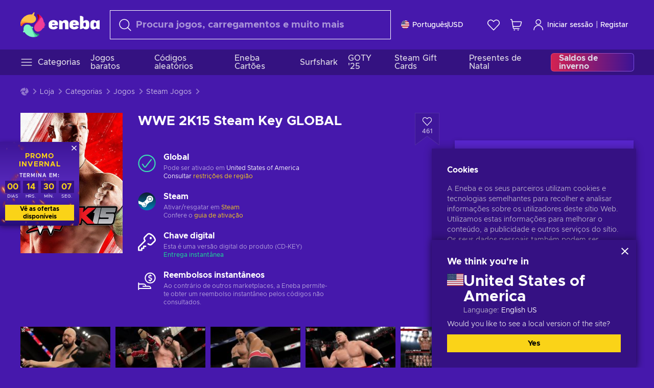

--- FILE ---
content_type: text/html; charset=utf-8
request_url: https://www.eneba.com/pt/steam-wwe-2k15-steam-key-global
body_size: 83984
content:
<!doctype html><html lang="pt" dir="ltr"><head><meta charset="utf-8"><link rel="preconnect" href="https://static.eneba.games" crossorigin><link rel="preconnect" href="https://static.eneba.games"><link rel="dns-prefetch" href="https://static.eneba.games"><link rel="preconnect" href="https://products.eneba.games"><link rel="dns-prefetch" href="https://products.eneba.games"><link rel="dns-prefetch" href="https://slider.eneba.games"><link rel="dns-prefetch" href="https://www.google-analytics.com"><meta name="google" content="notranslate"><meta name="viewport" content="width=device-width,initial-scale=1"><meta name="mobile-web-app-capable" content="yes"><meta name="google" content="notranslate"/><meta name="verify-paysera" content="abd02ea22772c55bec6eccf85e74b33e"><meta name="application-name" content="Eneba"><link rel="icon" href="https://static.eneba.games/favicon.ico"/><link rel="search" type="application/opensearchdescription+xml" href="https://static.eneba.games/xml/opensearch.xml" title="Eneba"><title data-rh="true">Buy WWE 2K15 CD Key for PC at a Cheaper Price Today!</title><meta data-rh="true" name="description" content="Get between the ropes among some of the most iconic characters in sports entertainment history! Visit Eneba Game Store today and buy WWE 2K15!"/><meta data-rh="true" name="robots" content="index, follow, noarchive"/><meta data-rh="true" property="og:url" content="https://www.eneba.com/pt/steam-wwe-2k15-steam-key-global"/><meta data-rh="true" property="og:type" content="website"/><meta data-rh="true" property="og:title" content="Buy WWE 2K15 CD Key for PC at a Cheaper Price Today!"/><meta data-rh="true" property="og:image" content="https://imgproxy.eneba.games/RU-Ef1KH3wwwsHmcc3FQarp55oMksivSK9Xjk2s5h_4/rs:fit:350/ar:1/czM6Ly9wcm9kdWN0/cy5lbmViYS5nYW1l/cy9wcm9kdWN0cy9a/WlJMREZWLmpwZw"/><meta data-rh="true" property="og:description" content="Get between the ropes among some of the most iconic characters in sports entertainment history! Visit Eneba Game Store today and buy WWE 2K15!"/><meta data-rh="true" property="og:site_name" content="ENEBA"/><meta data-rh="true" name="twitter:card" content="summary"/><meta data-rh="true" name="twitter:url" content="https://www.eneba.com/pt/steam-wwe-2k15-steam-key-global"/><meta data-rh="true" name="twitter:title" content="Buy WWE 2K15 CD Key for PC at a Cheaper Price Today!"/><meta data-rh="true" name="twitter:description" content="Get between the ropes among some of the most iconic characters in sports entertainment history! Visit Eneba Game Store today and buy WWE 2K15!"/><meta data-rh="true" name="twitter:image" content="https://imgproxy.eneba.games/RU-Ef1KH3wwwsHmcc3FQarp55oMksivSK9Xjk2s5h_4/rs:fit:350/ar:1/czM6Ly9wcm9kdWN0/cy5lbmViYS5nYW1l/cy9wcm9kdWN0cy9a/WlJMREZWLmpwZw"/><link data-rh="true" rel="canonical" href="https://www.eneba.com/pt/steam-wwe-2k15-steam-key-global"/><script data-rh="true" >if (typeof window.__REACT_DEVTOOLS_GLOBAL_HOOK__ === 'object'){__REACT_DEVTOOLS_GLOBAL_HOOK__.inject = function() {};}</script><script data-rh="true" >
              window.dataLayer = window.dataLayer || [];
              function gtag() {
                dataLayer.push(arguments);
              }
              gtag('js', new Date());

              gtag('config', 'G-DLP0VZCBXJ', {
                'send_page_view': false,
              });
              gtag('config', 'AW-776435804', {
                'send_page_view': false,
                'allow_enhanced_conversions':true
              });
          </script><link rel="preload" as="font" type="font/woff2" href="https://static.eneba.games/fonts/Metropolis-Regular.woff2" crossorigin="anonymous"><link rel="preload" as="font" type="font/woff2" href="https://static.eneba.games/fonts/Metropolis-Medium.woff2" crossorigin="anonymous"><link rel="preload" as="font" type="font/woff2" href="https://static.eneba.games/fonts/Metropolis-Bold.woff2" crossorigin="anonymous"><meta name="apple-mobile-web-app-title" content="ENEBA" /><meta name="apple-mobile-web-app-capable" content="yes" /><meta name="apple-mobile-web-app-status-bar-style" content="default" /><meta name="theme-color" content="#4618AC" /><link rel="apple-touch-icon" sizes="180x180" href="https://static.eneba.games/icon_180x180.672f6c42cbee6bd46d0eba6650cd7653.png" /><link rel="apple-touch-icon" sizes="167x167" href="https://static.eneba.games/icon_167x167.4362240d0b73b91cb3551521ff928b0d.png" /><link rel="apple-touch-icon" sizes="152x152" href="https://static.eneba.games/icon_152x152.a0001af37c8ce8886d1ef539a4fa08e2.png" /><link rel="apple-touch-icon" sizes="120x120" href="https://static.eneba.games/icon_120x120.c83a3ffe7453fa546c106db7ccf53a7a.png" /><link rel="manifest" href="https://static.eneba.games/manifest.f2f1353c25e30ef77915c16ceab3a558.json" /><meta name="sentry-trace" content="51f1f7dba69ca604ec8c6a370896f285-bd6614aa72d5e7c1-0" /><meta name="baggage" content="sentry-environment=production,sentry-release=eneba%3Awww%401.3420.0,sentry-public_key=458d6cf95f4e4bcfb9242f27f2b7371a,sentry-trace_id=51f1f7dba69ca604ec8c6a370896f285,sentry-sampled=false,sentry-sample_rand=0.8452720923690632,sentry-sample_rate=0.05" /><link data-chunk="main" rel="stylesheet" href="https://static.eneba.games/vendors.1d27957cd668257f4539e91b4247ef.65caf43a103bad3a6ca5.css"><link data-chunk="main" rel="stylesheet" href="https://static.eneba.games/main.460cf64fc5a782dd6a75.css"><link data-chunk="containers-ProductEntryPage" rel="stylesheet" href="https://static.eneba.games/1074.4fb383ee310c641e3cd3.css"><link rel="preload" href="https://static.eneba.games/runtime~main.33cdabc6b6510a726000.bundle.js" as="script"><link rel="preload" href="https://static.eneba.games/vendors.0bdc9e734f251b6f249814307e9d0e.2a322708e3e1c539ca31.bundle.js" as="script"><link rel="preload" href="https://static.eneba.games/vendors.adc9e534782c7eafbcefa07a9fe969.59636e16bad25dfef614.bundle.js" as="script"><link rel="preload" href="https://static.eneba.games/vendors.895677c156297fd2b8e8821d646937.459c6843404e112e1ee2.bundle.js" as="script"><link rel="preload" href="https://static.eneba.games/vendors.ac8653e0f0e6b79c5b13044f90f5eb.5a271489f9eba31955e4.bundle.js" as="script"><link rel="preload" href="https://static.eneba.games/vendors.68b1bc5ffe45a88ae0aebfe27e1a17.d7f700195e9ddeeba043.bundle.js" as="script"><link rel="preload" href="https://static.eneba.games/vendors.e33ca0a509558caab68b42f328abe9.32b3a4b9bbe9dc2bc540.bundle.js" as="script"><link rel="preload" href="https://static.eneba.games/vendors.cb93912359c344966d5b2467a36dfb.de68a7d9214b5b5955a0.bundle.js" as="script"><link rel="preload" href="https://static.eneba.games/vendors.05ded5b05988b42e1bf56761ef1e73.9b92335696a9eb7d7ccd.bundle.js" as="script"><link rel="preload" href="https://static.eneba.games/vendors.f94add6f263dea1bc00b25d05e7a43.db2c699b9c8ad9c38f23.bundle.js" as="script"><link rel="preload" href="https://static.eneba.games/vendors.f2f69ffd70a45ebcfa39734af5bd5d.2f163db0fffe263e1760.bundle.js" as="script"><link rel="preload" href="https://static.eneba.games/vendors.d2b5a21e9136f91d98aa6211d6b5d8.75ea049d812d7a7bf384.bundle.js" as="script"><link rel="preload" href="https://static.eneba.games/vendors.bf9d2d1bec39bc3b4be8f4b2ae179a.074d053d5e466906f929.bundle.js" as="script"><link rel="preload" href="https://static.eneba.games/vendors.dbdfcbd9f324d9079ccda315565965.304471c2c0f9404a0468.bundle.js" as="script"><link rel="preload" href="https://static.eneba.games/vendors.31507eaa823ba1dba9f15f651c52fc.8d22d81150f99f1edc61.bundle.js" as="script"><link rel="preload" href="https://static.eneba.games/vendors.b59db18d2bc55505974de931dd02ee.8c6122cc9e81ffee00fc.bundle.js" as="script"><link rel="preload" href="https://static.eneba.games/vendors.8d2cd68d525cb01552dd1b3dc69273.cef68327dd3ce074a73b.bundle.js" as="script"><link rel="preload" href="https://static.eneba.games/vendors.e5c66962b418cb204ef3e39524268b.be6661298aaeb1173e69.bundle.js" as="script"><link rel="preload" href="https://static.eneba.games/vendors.a34975a29095eff9f85d9c5a10ca6f.ef9b22647ebac945283c.bundle.js" as="script"><link rel="preload" href="https://static.eneba.games/vendors.c796ba7dc58b8a4aaa8e92e7c408b1.9f47752e8caec617e389.bundle.js" as="script"><link rel="preload" href="https://static.eneba.games/vendors.b1ffc3347330ecdef618b11683b9f7.afd42e0faf62346b694d.bundle.js" as="script"><link rel="preload" href="https://static.eneba.games/vendors.695c8b1c015451e31464f208ef923b.8dad3803eaa436b34775.bundle.js" as="script"><link rel="preload" href="https://static.eneba.games/vendors.7b281a509020eb304bfca88c7e8e91.8df6bd7c964e53747a56.bundle.js" as="script"><link rel="preload" href="https://static.eneba.games/vendors.5b7610f189762d8d30c11a7570b1e7.be8262c5ef68d199b5e0.bundle.js" as="script"><link rel="preload" href="https://static.eneba.games/vendors.877fc37669cb9960b62ee3b97e9e47.536ec2b9d884d2e635b4.bundle.js" as="script"><link rel="preload" href="https://static.eneba.games/vendors.3ba2081c7b6cab11a57d43475a0e8d.77b497b212ebffe5d187.bundle.js" as="script"><link rel="preload" href="https://static.eneba.games/vendors.baaf9a08fff96c4e40cba380e3fc88.2e4f5acaf54a2ba96c74.bundle.js" as="script"><link rel="preload" href="https://static.eneba.games/vendors.60f18575141e05d86735f0a397c1ee.de723e4b078f4f20c5f6.bundle.js" as="script"><link rel="preload" href="https://static.eneba.games/vendors.0659f7678f20e64daeac62989e42ce.ff232feb44bdc47c9bc2.bundle.js" as="script"><link rel="preload" href="https://static.eneba.games/vendors.1d27957cd668257f4539e91b4247ef.86b053ae1ece5eb03e95.bundle.js" as="script"><link rel="preload" href="https://static.eneba.games/vendors.6a5293351615f6bccd21d8e3b9c6d2.745f118ba5015d107b6a.bundle.js" as="script"><link rel="preload" href="https://static.eneba.games/vendors.44e8c6f89effbf564d6c517894785e.ef0222eab1f13047e5aa.bundle.js" as="script"><link rel="preload" href="https://static.eneba.games/vendors.ae9cc15991766766a21bfcf789c2fb.edd432ebb668aa9fcd64.bundle.js" as="script"><link rel="preload" href="https://static.eneba.games/vendors.2b01e8355ea84f5544dcf57b981a53.d3e2d68dd499e5f77b7f.bundle.js" as="script"><link rel="preload" href="https://static.eneba.games/vendors.167177d0d07cb441dac047926068f6.e1d5a9fb41a88a21803c.bundle.js" as="script"><link rel="preload" href="https://static.eneba.games/vendors.c94f9df6f3f7bc69e76a374ce4cd3e.d4d201633792fc495c88.bundle.js" as="script"><link rel="preload" href="https://static.eneba.games/vendors.dd2cbd42488ba250cce0a396ba6e25.891b9a771f343c66c613.bundle.js" as="script"><link rel="preload" href="https://static.eneba.games/vendors.851bba9f6483ea3bad7c858cf1a14d.9c6d82dc0076a7d5645f.bundle.js" as="script"><link rel="preload" href="https://static.eneba.games/vendors.f72cc4528dfb3dc64303a005b18ace.e9cf212198b76597f3f9.bundle.js" as="script"><link rel="preload" href="https://static.eneba.games/vendors.86c0a389eedd6ad1a0b88b4b0a057e.5522cf8e19d58ba533cf.bundle.js" as="script"><link rel="preload" href="https://static.eneba.games/vendors.d10156b4ca7555d6a072f0322874a5.51c179791511f129b450.bundle.js" as="script"><link rel="preload" href="https://static.eneba.games/vendors.edb29670c9b602fa063a4af5474e30.9cc7ecdf37b4c07da717.bundle.js" as="script"><link rel="preload" href="https://static.eneba.games/vendors.b140b5471558f75042af64877517cf.decf3fb7cf97a5faf4f2.bundle.js" as="script"><link rel="preload" href="https://static.eneba.games/vendors.ebb0f7a865631839241b1eb4041730.ef408b50c0b40d2fe5d1.bundle.js" as="script"><link rel="preload" href="https://static.eneba.games/vendors.854c847329bd13e1b24f71799e2ecd.2699d00a4d431e50cc08.bundle.js" as="script"><link rel="preload" href="https://static.eneba.games/vendors.d3e52473e8766b50872fdda7837462.ab03e7f6cd622af219bb.bundle.js" as="script"><link rel="preload" href="https://static.eneba.games/vendors.eb1ea2b55eb985f370e91770c7ba81.d957d6cc11103d5da21f.bundle.js" as="script"><link rel="preload" href="https://static.eneba.games/vendors.13151f94df9edba6cb5544d32ce87a.12a1e5e0d526418350f0.bundle.js" as="script"><link rel="preload" href="https://static.eneba.games/vendors.d4b24cb8c4a0a500cff4d94b6f78a1.83e699f26a7d763baab6.bundle.js" as="script"><link rel="preload" href="https://static.eneba.games/vendors.5b8d055e33663e8b1c4434d679b4b9.d352a8039d0593131acd.bundle.js" as="script"><link rel="preload" href="https://static.eneba.games/vendors.6fbeba8356101efa150fd8b8cf5ab5.89fe3e1c70a9b4fa3ff8.bundle.js" as="script"><link rel="preload" href="https://static.eneba.games/vendors.e04ff7c0e862ef625a9ca3a07707b4.ae1b43db0f5ec72cbf8d.bundle.js" as="script"><link rel="preload" href="https://static.eneba.games/vendors.b0520527274c6ad33b2f3e745149a8.71e2ead6bbbe659e5b79.bundle.js" as="script"><link rel="preload" href="https://static.eneba.games/vendors.6c0f615c2c676aaf66277de0c20f89.d315dd991b14d5f61152.bundle.js" as="script"><link rel="preload" href="https://static.eneba.games/vendors.ddc7ac163e35d2338dc0238c9c5110.38611164a1e2fd8a7a0e.bundle.js" as="script"><link rel="preload" href="https://static.eneba.games/vendors.60867c243b1ff62c878f45feb90f15.ad6c8214cd6457588b27.bundle.js" as="script"><link rel="preload" href="https://static.eneba.games/vendors.a832e7264e554fc5538e9c630edd73.050564bdefce5281225e.bundle.js" as="script"><link rel="preload" href="https://static.eneba.games/vendors.c08f69fe204dcabed60b446ccbd6c1.226edfaa537d021f8e2a.bundle.js" as="script"><link rel="preload" href="https://static.eneba.games/vendors.eeff6503137ed22fea865f0a1a4d79.8ebf8e7a18bcc0517681.bundle.js" as="script"><link rel="preload" href="https://static.eneba.games/vendors.bf76ad83f6cb8e1dcd704bc8f869fb.9aa6dcd938e1e952ebaf.bundle.js" as="script"><link rel="preload" href="https://static.eneba.games/vendors.2468c9d62fd71eafa091bde08d0747.1b7e6b62508e957902ad.bundle.js" as="script"><link rel="preload" href="https://static.eneba.games/vendors.1efad098ea1530cd7aafade0f7b632.c24129ed09dced6e1b3a.bundle.js" as="script"><link rel="preload" href="https://static.eneba.games/vendors.0094a4d11808667f055f5ce7078f94.27396d24104bbd8ca28e.bundle.js" as="script"><link rel="preload" href="https://static.eneba.games/vendors.0f1f42b162a1e9ff64e2cfb7989afe.2f473c2d06fa74ac7af9.bundle.js" as="script"><link rel="preload" href="https://static.eneba.games/vendors.d549b0b24b8897813b4fe2ea29f3fb.9705a1f4da8a820d2e71.bundle.js" as="script"><link rel="preload" href="https://static.eneba.games/main.c88bcbeec9e9b8887b21.bundle.js" as="script"><link rel="preload" href="https://static.eneba.games/vendors.a9dc3589b2341327b8894ecb3a09d3.fb4f2b2365a4822c6bbc.part.js" as="script"><link rel="preload" href="https://static.eneba.games/vendors.264554650f2a89241674fe11bbe112.f5babfdcdd57638f24df.part.js" as="script"><link rel="preload" href="https://static.eneba.games/vendors.0c549cea492168e11a876f383125d8.70725b5ae70159b51e0a.part.js" as="script"><link rel="preload" href="https://static.eneba.games/vendors.aa83d1b3231718024c4ed3c721e555.0e96116c1f3818149353.part.js" as="script"><link rel="preload" href="https://static.eneba.games/vendors.a3b4283cbe203b85279cd25f57bd93.1dd061590fbc511ddba7.part.js" as="script"><link rel="preload" href="https://static.eneba.games/vendors.531b1c2ae49271b483bff4d441409e.364c228b07aca0aa5bc2.part.js" as="script"><link rel="preload" href="https://static.eneba.games/vendors.3998a9d845a7bdf6ac1cd9d170172a.7508bf4e7c9065d6dc19.part.js" as="script"><link rel="preload" href="https://static.eneba.games/vendors.d38711ed819408c502ec172e3759a0.84e6b6bed3ac234f03a3.part.js" as="script"><link rel="preload" href="https://static.eneba.games/vendors.5f7800a60e7fb1d88a380641788fdd.88f1015f41655456140a.part.js" as="script"><link rel="preload" href="https://static.eneba.games/vendors.371d5dd110d616df23ccb2506e9c95.50706aceaa4946d75127.part.js" as="script"><link rel="preload" href="https://static.eneba.games/vendors.22cf6538c320de9affb8d1cd64a1d1.e5968c3a3e37b6681c6a.part.js" as="script"><link rel="preload" href="https://static.eneba.games/vendors.ed78a2cd6c7a0fa126cd756147bb03.9c6cf5e59d0c35346bd6.part.js" as="script"><link rel="preload" href="https://static.eneba.games/7318.d3cccdeab345b34e98ef.part.js" as="script"><link rel="preload" href="https://static.eneba.games/3296.e36212ae41617012e27a.part.js" as="script"><link rel="preload" href="https://static.eneba.games/containers-ProductEntryPage.81619078acbae7aa37a3.part.js" as="script"></head><body><noscript class="noJs"><img width="33" src="https://static.eneba.games/jsEnable.svg" alt="Js disabled"/><div>If you’re seeing this message, that means <strong>JavaScript has been disabled on your browser</strong>. Please enable JS to make this app work.</div></noscript><div id="app"><header class="h2DMqW"><div class="VZWwFk"><a class="jfM2eM" title="Eneba" aria-label="Eneba" href="/pt/"><img src="https://static.eneba.games/branding/v2/logoFull.svg" alt="Eneba logo" decoding="async"/></a><form class="TbbCET" action="/pt/store/all"><div class="Rlxi49"><svg width="24" height="24" viewBox="0 0 24 24" fill="none" xmlns="http://www.w3.org/2000/svg" class="guWAyx" style="max-width:24px;min-width:24px;height:auto"><g clip-path="url(#svg-a569c57c2371d97aff5702b1d52a7c91__a)"><path d="M17 17L22.7499 22.75" stroke="currentColor" stroke-width="1.5" stroke-linecap="round" stroke-linejoin="round"></path><path d="M1 10.25C1 12.7033 1.97455 15.056 3.70926 16.7907C5.44397 18.5254 7.79675 19.5 10.25 19.5C12.7033 19.5 15.056 18.5254 16.7907 16.7907C18.5254 15.056 19.5 12.7033 19.5 10.25C19.5 7.79675 18.5254 5.44397 16.7907 3.70926C15.056 1.97455 12.7033 1 10.25 1C7.79675 1 5.44397 1.97455 3.70926 3.70926C1.97455 5.44397 1 7.79675 1 10.25Z" stroke="currentColor" stroke-width="1.5" stroke-linecap="round" stroke-linejoin="round"></path></g><defs><clipPath id="svg-a569c57c2371d97aff5702b1d52a7c91__a"><rect width="24" height="24" fill="white"></rect></clipPath></defs></svg><div class="STlYg7"><input type="search" name="text" aria-label="Pesquisar" placeholder="Procura jogos, carregamentos e muito mais" autoComplete="off" class="s0H2qC" autoCorrect="off" value=""/><button type="button" class="LmQc_n UcppOh" aria-label="Apagar texto de pesquisa" title="Apagar texto de pesquisa" aria-hidden="true"><svg xmlns="http://www.w3.org/2000/svg" width="14" height="14" viewBox="0 0 14 14" class="" style="max-width:16px;min-width:16px;height:auto"><path fill="currentColor" fill-rule="evenodd" d="M14 1.67L12.59.31 7 5.69 1.41.31 0 1.67l5.59 5.37L0 12.42l1.41 1.36L7 8.4l5.59 5.38L14 12.42 8.41 7.04z"></path></svg></button></div><div class="Knzg75"><button type="button" aria-label="Fechar" class="vtctpJ"><svg xmlns="http://www.w3.org/2000/svg" width="14" height="14" viewBox="0 0 14 14" class="" style="max-width:16px;min-width:16px;height:auto"><path fill="currentColor" fill-rule="evenodd" d="M14 1.67L12.59.31 7 5.69 1.41.31 0 1.67l5.59 5.37L0 12.42l1.41 1.36L7 8.4l5.59 5.38L14 12.42 8.41 7.04z"></path></svg></button></div></div></form><div class="CjrngX"><button class="IrsXHn P9RW96 w6wAha" title="Definições" aria-label="Definições" type="button"><span><span class="W_jtsk"><img src="https://static.eneba.games/flags/lang/v2/united_states.svg" alt="united_states" height="16" width="16"/></span></span><span><span class="CWVp7R"><span>Português</span><span class="E2fm8y"></span><span class="hpg3x5">USD</span></span></span></button></div><div class="AD7rWk"><a class="Cm8Xkx" aria-label="Wishlist" title="Wishlist" href="/pt/favorites/wishlist"><svg viewBox="0 0 24 24" height="24" width="24" xmlns="http://www.w3.org/2000/svg" stroke-width="1.5" class="" style="max-width:24px;min-width:24px;height:auto"><path d="M12,21.844l-9.588-10A5.672,5.672,0,0,1,1.349,5.293h0a5.673,5.673,0,0,1,9.085-1.474L12,5.384l1.566-1.565a5.673,5.673,0,0,1,9.085,1.474h0a5.673,5.673,0,0,1-1.062,6.548Z" fill="none" stroke="currentColor" stroke-linecap="round" stroke-linejoin="round"></path></svg></a></div><div class="Ycu3Cv"><div class="FPzK0g"><button type="button" class="HWYfxM" aria-label="Meu carrinho de compras" title="Meu carrinho de compras"><svg width="16" height="16" viewBox="0 0 16 16" fill="none" xmlns="http://www.w3.org/2000/svg" class="" style="max-width:24px;min-width:24px;height:auto"><path d="M12 12.7499H5.386C5.1498 12.75 4.9212 12.6664 4.74067 12.5139C4.5602 12.3615 4.43953 12.1502 4.4 11.9173L2.642 1.58395C2.60233 1.35119 2.4816 1.13996 2.30113 0.987686C2.12067 0.835406 1.89213 0.7519 1.656 0.751953H1" stroke="currentColor" stroke-linecap="round" stroke-linejoin="round"></path><path d="M10.75 14.75C10.8881 14.75 11 14.6381 11 14.5C11 14.3619 10.8881 14.25 10.75 14.25" stroke="currentColor"></path><path d="M10.75 14.75C10.6119 14.75 10.5 14.6381 10.5 14.5C10.5 14.3619 10.6119 14.25 10.75 14.25" stroke="currentColor"></path><path d="M5.75 14.75C5.88807 14.75 6 14.6381 6 14.5C6 14.3619 5.88807 14.25 5.75 14.25" stroke="currentColor"></path><path d="M5.75 14.75C5.61193 14.75 5.5 14.6381 5.5 14.5C5.5 14.3619 5.61193 14.25 5.75 14.25" stroke="currentColor"></path><path d="M4.03141 9.75007H12.0787C12.5247 9.75001 12.9578 9.60094 13.3093 9.32647C13.6608 9.05207 13.9105 8.66801 14.0187 8.23541L14.9854 4.36873C15.0038 4.29499 15.0052 4.21802 14.9895 4.14366C14.9737 4.0693 14.9412 3.99952 14.8944 3.93961C14.8476 3.87971 14.7878 3.83126 14.7194 3.79795C14.6511 3.76465 14.5761 3.74736 14.5001 3.7474H3.01075" stroke="currentColor" stroke-linecap="round" stroke-linejoin="round"></path></svg></button></div></div><div class="CnCqo4"><div class="IdNVkT"><div class="LK3Lbs"><button type="button" class="SswY4b" aria-label="Iniciar sessão"><svg xmlns="http://www.w3.org/2000/svg" fill="none" viewBox="0 0 24 25" class="akLLQR" style="max-width:24px;min-width:24px;height:auto"><path fill="currentColor" fill-rule="evenodd" d="M11.667 1.75a5.417 5.417 0 1 0 0 10.834 5.417 5.417 0 0 0 0-10.834Zm-2.77 2.647a3.917 3.917 0 1 1 5.54 5.54 3.917 3.917 0 0 1-5.54-5.54ZM6.07 16.902A7.917 7.917 0 0 1 19.583 22.5a.75.75 0 0 0 1.5 0 9.417 9.417 0 1 0-18.833 0 .75.75 0 0 0 1.5 0c0-2.1.834-4.113 2.319-5.598Z" clip-rule="evenodd"></path></svg></button><button type="button" class="WCOJA9 i6JfOD"></button><div class="pbTbh2 i6JfOD dZDP_j OA_icT"><div class="VR8IOr"><div class="q53Fz_"><a href="https://my.eneba.com/pt/login?ref=%2Fpt%2Fsteam-wwe-2k15-steam-key-global" class="IE00Tb" rel="noopener nofollow">Iniciar sessão</a><a href="https://my.eneba.com/pt/registration?ref=%2Fpt%2Fsteam-wwe-2k15-steam-key-global" class="DZjdut" rel="noopener nofollow">Registar</a></div><button class="si6gif W2PhV9" aria-label="Fechar" type="button"><span><span><svg xmlns="http://www.w3.org/2000/svg" width="14" height="14" viewBox="0 0 14 14" class="" style="max-width:14px;min-width:14px;height:auto"><path fill="currentColor" fill-rule="evenodd" d="M14 1.67L12.59.31 7 5.69 1.41.31 0 1.67l5.59 5.37L0 12.42l1.41 1.36L7 8.4l5.59 5.38L14 12.42 8.41 7.04z"></path></svg></span></span></button></div><ul class="H4JCDf"></ul></div></div><a href="https://my.eneba.com/pt/login?ref=%2Fpt%2Fsteam-wwe-2k15-steam-key-global" class="M4h6iN" rel="noopener nofollow"><svg xmlns="http://www.w3.org/2000/svg" fill="none" viewBox="0 0 24 25" class="" style="max-width:24px;min-width:24px;height:auto"><path fill="currentColor" fill-rule="evenodd" d="M11.667 1.75a5.417 5.417 0 1 0 0 10.834 5.417 5.417 0 0 0 0-10.834Zm-2.77 2.647a3.917 3.917 0 1 1 5.54 5.54 3.917 3.917 0 0 1-5.54-5.54ZM6.07 16.902A7.917 7.917 0 0 1 19.583 22.5a.75.75 0 0 0 1.5 0 9.417 9.417 0 1 0-18.833 0 .75.75 0 0 0 1.5 0c0-2.1.834-4.113 2.319-5.598Z" clip-rule="evenodd"></path></svg>Iniciar sessão</a><span class="QVYEXB"> | </span><a href="https://my.eneba.com/pt/registration?ref=%2Fpt%2Fsteam-wwe-2k15-steam-key-global" class="M4h6iN" rel="noopener nofollow">Registar</a></div></div></div><button type="button" class="cYd4I9" aria-label="Menu"><span class="EYZpnJ"></span></button><div class="BEd3lu"><nav class="JjgYZ4"><ul class="osK4dT d3kAJw P8rtGW l0hbuc"><li class="MPoNoS d3kAJw wntHyQ"><a class="CXBJWf d3kAJw wntHyQ fmzLYJ" href="/pt/store/all"><svg viewBox="0 0 24 24" height="24" width="24" xmlns="http://www.w3.org/2000/svg" stroke-width="1.5" class="KcSglD" style="max-width:24px;min-width:24px;height:auto"><path d="M2.25 18.003L21.75 18.003" fill="none" stroke="currentColor" stroke-linecap="round" stroke-linejoin="round"></path><path d="M2.25 12.003L21.75 12.003" fill="none" stroke="currentColor" stroke-linecap="round" stroke-linejoin="round"></path><path d="M2.25 6.003L21.75 6.003" fill="none" stroke="currentColor" stroke-linecap="round" stroke-linejoin="round"></path></svg><span>Categorias</span></a></li><li class="MPoNoS d3kAJw"><a class="CXBJWf d3kAJw fmzLYJ" href="/pt/promo/cheap-games?itm_source=eneba&amp;itm_medium=navigation&amp;itm_campaign=cheap_games"><span>Jogos baratos</span></a></li><li class="MPoNoS d3kAJw"><a class="CXBJWf d3kAJw fmzLYJ" href="/pt/promo/random-steam-keys?itm_source=eneba&amp;itm_medium=navigation&amp;itm_campaign=Random_key_box"><span>Códigos aleatórios</span></a></li><li class="MPoNoS d3kAJw"><a class="CXBJWf d3kAJw fmzLYJ" href="/pt/store/eneba-gift-cards?itm_source=eneba&amp;itm_medium=navigation&amp;itm_campaign=xmas_eneba_gift_cards"><span>Eneba Cartões</span></a></li><li class="MPoNoS d3kAJw"><a class="CXBJWf d3kAJw fmzLYJ" href="/pt/surfshark-promo-surfshark-vpn-unlimited-devices-2-month-trial-key-global?itm_source=eneba&amp;itm_medium=navigation&amp;itm_campaign=surfshark"><span>Surfshark</span></a></li><li class="MPoNoS d3kAJw"><a class="CXBJWf d3kAJw fmzLYJ" href="/pt/promo/game-awards-2025?itm_source=eneba&amp;itm_medium=navigation&amp;itm_campaign=game-awards-25"><span>GOTY &#x27;25</span></a></li><li class="MPoNoS d3kAJw"><a class="CXBJWf d3kAJw fmzLYJ" href="/pt/store/steam-gift-cards?itm_source=eneba&amp;itm_medium=navigation&amp;itm_campaign=steam_ws_25"><span>Steam Gift Cards</span></a></li><li class="MPoNoS d3kAJw"><a class="CXBJWf d3kAJw fmzLYJ" href="/pt/promo/winter-sale-last-minute-gifts?itm_source=eneba&amp;itm_medium=navigation&amp;itm_campaign=last_minute_gifts_25"><span>Presentes de Natal</span></a></li><li class="MPoNoS d3kAJw"><a class="CXBJWf d3kAJw l_MeyN fmzLYJ" href="/pt/sales/elf-wrapped-sale?itm_source=eneba&amp;itm_medium=navigation&amp;itm_campaign=WS25_Workshop"><span>Saldos de inverno</span></a></li></ul></nav></div></header><main class="YGeqb0 ECidMT"><div class="dMZWSu QGxW_F"><div class="xrzbGC"><div class="YJkwuG"><ul class="G2NugX lhwX_J" itemscope="" itemType="https://schema.org/BreadcrumbList"><li><a class="EEByYe" title="Eneba" href="/pt/"><svg xmlns="http://www.w3.org/2000/svg" viewBox="0 0 69 69" class="" style="max-width:16px;min-width:16px;height:auto"><path fill="#fdbf45" d="M42.8 14.1c-1.2-2.4-3-4.4-5.3-5.7.1-.2.2-.3.3-.5.5-.5.6-1.2.4-1.8-.1-.5 0-1 .3-1.3.3-.4.4-.9.3-1.4-.1-.3 0-.6.1-.9.3-.7.7-1.8-.1-2.3-.9-.5-2.2.7-2.7 1.7-.2.3-.4.6-.8.7-.7.3-1.2.8-1.4 1.5-.1.4-.4.8-.9 1-.6.2-1 .7-1.3 1.2-4.8-.7-9.6-.1-14 1.8-5.1 2.1-9.5 5.5-12.8 9.8C1.6 22.8-.2 28.7 0 34.7c0 4 3.5 5.1 5.3 1.6 2.9-5.9 10.3-8.2 18.7-6.9.5.1.9.1 1.4.2 3 .6 6.2.6 9.2-.3 2.4-.7 4.5-2 6.2-3.8 1.5-1.6 2.5-3.5 2.9-5.6.3-1.9 0-4-.9-5.8z"></path><path fill="#f33d96" d="M66.1 33.2c3.7-2.8 3.2-4.5-.5-4.8-.3-3.2-1-6.3-2.3-9.3-2.4-5.5-6.6-10-11.9-12.8-3.4-2-6.2.5-4 3.8 3.4 5.1 2.2 12.1-2.4 18.3-.6.8-1.2 1.6-1.9 2.3-2.1 2.3-3.6 5.1-4.4 8.1-.6 2.4-.6 4.9.2 7.2.6 2.1 1.8 3.9 3.4 5.3 1.5 1.3 3.5 2.1 5.5 2.2 4.5.2 8.9-1.7 11.9-5.2.8-.9 1.5-1.8 2.1-2.8.2-.3.4-.5.7-.7 6.4-3.8 7.1-5.9 3.1-6.3 5.5-3.4 5.4-5.2.5-5.3z"></path><path fill="#7ef4c3" d="M49 59.5c-6.5.4-12.1-4.6-15.2-12.4-.2-.5-.4-1.1-.6-1.6L33 45c2.2-1.6 2.9-2.9 2.2-3.8-.6-.8-2.2-1.2-5-1.4a14.39 14.39 0 00-8.3-5.7c-2.1-.5-4.3-.4-6.3.4-1.9.7-3.6 1.9-4.7 3.6-2.3 3.4-2.9 7.7-1.8 11.6-1.6 2.2-2.3 3.8-2.1 4.7.2 1.1 1.7 1.3 4.4.6a29.29 29.29 0 0021.7 13.7c6 .6 12-.8 17.1-4h-.1.1c3.5-1.8 2.7-5.5-1.2-5.2z"></path></svg></a></li><li itemProp="itemListElement" itemscope="" itemType="https://schema.org/ListItem"><a href="/pt/store/all">Loja</a><meta itemscope="" itemType="https://schema.org/WebPage" itemProp="item" itemID="/pt/store/all" content="Loja"/><meta itemProp="name" content="Loja"/><meta itemProp="position" content="1"/></li><li itemProp="itemListElement" itemscope="" itemType="https://schema.org/ListItem"><a href="/pt/store/all">Categorias</a><meta itemscope="" itemType="https://schema.org/WebPage" itemProp="item" itemID="/pt/store/all" content="Categorias"/><meta itemProp="name" content="Categorias"/><meta itemProp="position" content="2"/></li><li itemProp="itemListElement" itemscope="" itemType="https://schema.org/ListItem"><a href="/pt/store/games">Jogos</a><meta itemscope="" itemType="https://schema.org/WebPage" itemProp="item" itemID="/pt/store/games" content="Jogos"/><meta itemProp="name" content="Jogos"/><meta itemProp="position" content="3"/></li><li itemProp="itemListElement" itemscope="" itemType="https://schema.org/ListItem"><a href="/pt/store/steam-games">Steam Jogos</a><meta itemscope="" itemType="https://schema.org/WebPage" itemProp="item" itemID="/pt/store/steam-games" content="Steam Jogos"/><meta itemProp="name" content="Steam Jogos"/><meta itemProp="position" content="4"/></li><li itemProp="itemListElement" itemscope="" itemType="https://schema.org/ListItem">WWE 2K15 Steam Key GLOBAL<meta itemProp="name" content="WWE 2K15 Steam Key GLOBAL"/><meta itemProp="position" content="5"/></li></ul></div><div class="O8Oi6F"><div class="vOtMzl"><div class="NmLtpe"><picture><source media="(max-width: 930px)" srcSet="https://imgproxy.eneba.games/fNrpaNiPoB8iL3g_N2PwYluz3GGCMnet-ct3AMMUgfE/rs:fit:95/ar:1/czM6Ly9wcm9kdWN0/cy5lbmViYS5nYW1l/cy9wcm9kdWN0cy9a/WlJMREZWLmpwZw 1x, https://imgproxy.eneba.games/rMSZnZa7RRVmdPckBWuBMT61aqjOPZaKZRbrsq1cnUs/rs:fit:190/ar:1/czM6Ly9wcm9kdWN0/cy5lbmViYS5nYW1l/cy9wcm9kdWN0cy9a/WlJMREZWLmpwZw 2x"/><source media="(min-width: 931px)" srcSet="https://imgproxy.eneba.games/RU-Ef1KH3wwwsHmcc3FQarp55oMksivSK9Xjk2s5h_4/rs:fit:350/ar:1/czM6Ly9wcm9kdWN0/cy5lbmViYS5nYW1l/cy9wcm9kdWN0cy9a/WlJMREZWLmpwZw 1x, https://imgproxy.eneba.games/epG4zwmf4_a2TMZRTk1MCkgzJTRa8txCpR0pBJFUwbo/rs:fit:700/ar:1/czM6Ly9wcm9kdWN0/cy5lbmViYS5nYW1l/cy9wcm9kdWN0cy9a/WlJMREZWLmpwZw 2x"/><img src="https://imgproxy.eneba.games/RU-Ef1KH3wwwsHmcc3FQarp55oMksivSK9Xjk2s5h_4/rs:fit:350/ar:1/czM6Ly9wcm9kdWN0/cy5lbmViYS5nYW1l/cy9wcm9kdWN0cy9a/WlJMREZWLmpwZw" draggable="false" decoding="async" srcSet="https://imgproxy.eneba.games/RU-Ef1KH3wwwsHmcc3FQarp55oMksivSK9Xjk2s5h_4/rs:fit:350/ar:1/czM6Ly9wcm9kdWN0/cy5lbmViYS5nYW1l/cy9wcm9kdWN0cy9a/WlJMREZWLmpwZw 1x, https://imgproxy.eneba.games/epG4zwmf4_a2TMZRTk1MCkgzJTRa8txCpR0pBJFUwbo/rs:fit:700/ar:1/czM6Ly9wcm9kdWN0/cy5lbmViYS5nYW1l/cy9wcm9kdWN0cy9a/WlJMREZWLmpwZw 2x" alt="WWE 2K15 Steam Key GLOBAL" class="sOc4ri"/></picture></div><div class="bTeeEr"><div class="WYO9Uq"><div><div class="iS82Wi"><span><h1 class="C68dpx">WWE 2K15 Steam Key GLOBAL</h1></span></div></div><div class="dPzCej"><span class="KNCVaE"><button class="jTNWAp EB155Z" disabled="" aria-label="Adicionar à Wishlist - WWE 2K15 Steam Key GLOBAL" type="button"><span><span class="YEyK6U"><svg xmlns="http://www.w3.org/2000/svg" fill="none" viewBox="0 0 48 64" width="4.8em"><mask id="b420f7127dd971eda66fe536093197e2__a" fill="currentColor"><path fill-rule="evenodd" d="M48 0H0v64l24-17.87L48 64V0Z" clip-rule="evenodd"></path></mask><path fill="currentColor" fill-rule="evenodd" d="M48 0H0v64l24-17.87L48 64V0Z" clip-rule="evenodd" class="P14KYS"></path><path fill="currentColor" d="M0 0v-1h-1v1h1Zm48 0h1v-1h-1v1ZM0 64h-1v2l1.6-1.2L0 64Zm24-17.87.6-.8-.6-.44-.6.44.6.8ZM48 64l-.6.8L49 66v-2h-1ZM0 1h48v-2H0v2Zm1 63V0h-2v64h2Zm-.4.8 24-17.86-1.2-1.6-24 17.86 1.2 1.6Zm22.8-17.86 24 17.86 1.2-1.6-24-17.87-1.2 1.6ZM47 0v64h2V0h-2Z" mask="url(#b420f7127dd971eda66fe536093197e2__a)" class="xNZEk7"></path></svg><span class="d5vErR"><svg xmlns="http://www.w3.org/2000/svg" width="32" height="32" viewBox="0 0 32 32" class="QZYzul" style="max-width:2.4em;min-width:2.4em;height:auto"><path fill="currentColor" d="M16 32c-4.27 0-8.3-1.66-11.31-4.69A15.96 15.96 0 0 1 2.46 7.48a16.06 16.06 0 0 1 6.38-5.8l1.35 2.69A13.04 13.04 0 0 0 3 16c0 7.17 5.83 13 13 13a13.01 13.01 0 0 0 5.81-24.63l1.35-2.68A16.05 16.05 0 0 1 32 16c0 4.27-1.66 8.3-4.69 11.31S20.27 32 16 32z"></path></svg></span></span></span></button></span></div></div></div><div class="nGgCiK"></div><div class="GgpGuW"><div class="inMrwE"><div class="dw8h15 trustpilot-widget" data-locale="pt" data-template-id="5419b732fbfb950b10de65e5" data-businessunit-id="5bb45f34e5793500017408eb" data-style-height="24px" data-style-width="100%" data-theme="dark" data-review-languages="pt" data-stars="4,5"><a href="https://www.trustpilot.com/review/eneba.com" target="_blank" rel="noreferrer noopener nofollow" aria-label="Trustpilot"></a></div></div></div><div class="nt5C9V"><div class="gvedIS"><div class="bYSjL9" style="min-height:150px"></div><div class="bYSjL9" style="min-height:150px"></div></div></div><div class="WrWz9A"><div class="nrgPka"><ul class="nXeJ04"><li><svg xmlns="http://www.w3.org/2000/svg" fill="none" viewBox="0 0 24 24" class="mj6tQW ZKeeyB" style="max-width:35px;min-width:35px;height:auto"><path fill="currentColor" fill-rule="evenodd" d="M12 .25a11.75 11.75 0 1 0 0 23.5 11.75 11.75 0 0 0 0-23.5Zm-7.25 4.5a10.25 10.25 0 1 1 14.5 14.5 10.25 10.25 0 0 1-14.5-14.5Zm13.7 2.66a.75.75 0 0 0-1.17-.93l-7.67 9.7v.01a.28.28 0 0 1-.46-.01v-.02l-2.4-3.4a.75.75 0 0 0-1.23.87l2.4 3.4a1.78 1.78 0 0 0 2.87.08l7.67-9.7Z" clip-rule="evenodd"></path></svg><div><strong class="cEhl9f">Global</strong><span class="Xf_hVy">Pode ser ativado em <span>Estados Unidas da America</span></span><div class="Xf_hVy"><span class="bUVMYP">Consultar <button type="button" class="link">restrições de região</button></span></div></div></li><li><a class="mj6tQW" aria-label="Carregar mais - Steam" href="/pt/store?drms[]=steam"><img src="https://products.eneba.games/drms/v1/steam.svg" width="35px" alt="Steam"/></a><div><strong class="cEhl9f">Steam</strong><span class="Xf_hVy">Ativar/resgatar em <a href="https://store.steampowered.com/login" class="link" rel="noreferrer noopener nofollow" target="_blank">Steam</a><br/>Confere o <a href="/pt/support/article/steam-game-key-activation"> guia de ativação </a></span></div></li><li><svg xmlns="http://www.w3.org/2000/svg" width="42" height="41.99" viewBox="0 0 42 41.99" class="mj6tQW" style="max-width:35px;min-width:35px;height:auto"><ellipse cx="2.46" cy="2.95" rx="2.46" ry="2.95" fill="currentColor" transform="translate(27.52 8.85)"></ellipse><path d="M41.55 13.6a23.93 23.93 0 00-5.16-8.1A23.38 23.38 0 0028.33.42a6.6 6.6 0 00-7 1.49L14.9 8.33a6.57 6.57 0 00-1.37 7.28c.34.76.7 1.5 1.1 2.22L.48 31.97A1.64 1.64 0 000 33.13v7.22A1.64 1.64 0 001.64 42h7.22a1.64 1.64 0 001.64-1.64V37.4h2.95a1.64 1.64 0 001.64-1.65V32.8h2.96a1.64 1.64 0 100-3.28h-4.6a1.64 1.64 0 00-1.64 1.64v2.95H8.86a1.64 1.64 0 00-1.64 1.65v2.95H3.28v-4.9l14.55-14.55a1.64 1.64 0 00.24-2.01 26.55 26.55 0 01-1.55-2.98 3.27 3.27 0 01.69-3.62l6.44-6.4a3.31 3.31 0 013.5-.75 20.09 20.09 0 016.92 4.32 20.64 20.64 0 014.42 6.99 3.26 3.26 0 01-.73 3.5l-6.52 6.49a3.3 3.3 0 01-3.61.7 21.3 21.3 0 01-2.96-1.51 1.64 1.64 0 00-1.71 2.8 24.59 24.59 0 003.4 1.74 6.58 6.58 0 007.2-1.4l6.51-6.5a6.54 6.54 0 001.48-7.02z" fill="currentColor"></path></svg><div><strong class="cEhl9f">Chave digital</strong><span class="Xf_hVy">Esta é uma versão digital do produto (CD-KEY)</span><span class="Xf_hVy H7kSLu">Entrega instantânea</span></div></li><li><svg fill="none" xmlns="http://www.w3.org/2000/svg" viewBox="0 0 26 26" class="mj6tQW" style="max-width:35px;min-width:35px;height:auto"><path d="M1 15.399v9.6M1 23.399h17.599a3.2 3.2 0 0 0-3.2-3.2h-4a3.2 3.2 0 0 0-3.2-3.2H1M7.4 20.198h4M19.508 4.978h-2.315a1.483 1.483 0 0 0-1.525 1.44 1.44 1.44 0 0 0 .96 1.334l2.346.896a1.44 1.44 0 0 1 .96 1.333 1.483 1.483 0 0 1-1.525 1.44h-2.314M17.8 4.979V3.667M17.8 12.733V11.42" stroke="currentColor" stroke-width="1.5" stroke-linecap="round" stroke-linejoin="round"></path><path d="M10.6 8.2a7.2 7.2 0 1 0 14.4 0 7.2 7.2 0 0 0-14.4 0Z" stroke="currentColor" stroke-width="1.5" stroke-linecap="round" stroke-linejoin="round"></path></svg><div><strong><span class="cEhl9f">Reembolsos instantâneos</span></strong><span class="Xf_hVy PvQayo">Ao contrário de outros marketplaces, a Eneba permite-te obter um reembolso instantâneo pelos códigos não consultados.</span></div></li></ul></div></div><div class="HQ5XDh"><div class="Kj0Np7"><div class="EOzDhe"><div class="kDqEgY"><div class="GW2G8j"><button type="button" class="uGtWK4"><img alt="WWE 2K15 Steam Key GLOBAL" src="https://imgproxy.eneba.games/oWrwpZxkA5-ybxCXB6rlaj9sS9k253wRhOqzoxbSE5s/rs:fit:175/ar:1/czM6Ly9wcm9kdWN0/cy5lbmViYS5nYW1l/cy9wcm9kdWN0cy9q/cjRtdHR1amJrMzZ6/aHJlOXNwdS5qcGc" srcSet="https://imgproxy.eneba.games/oWrwpZxkA5-ybxCXB6rlaj9sS9k253wRhOqzoxbSE5s/rs:fit:175/ar:1/czM6Ly9wcm9kdWN0/cy5lbmViYS5nYW1l/cy9wcm9kdWN0cy9q/cjRtdHR1amJrMzZ6/aHJlOXNwdS5qcGc 1x, https://imgproxy.eneba.games/mb8QfNbwK6sWaGYJmlVGu-L5yYR6KXPDVXYYT2w9_Gk/rs:fit:350/ar:1/czM6Ly9wcm9kdWN0/cy5lbmViYS5nYW1l/cy9wcm9kdWN0cy9q/cjRtdHR1amJrMzZ6/aHJlOXNwdS5qcGc 2x" decoding="async"/></button></div></div><div class="kDqEgY"><div class="GW2G8j"><button type="button" class="uGtWK4"><img alt="WWE 2K15 Steam Key GLOBAL" src="https://imgproxy.eneba.games/KxyNgmEPFfyKfC2wUHgIUObxYiW4EnsQY4QsRaSGRa4/rs:fit:175/ar:1/czM6Ly9wcm9kdWN0/cy5lbmViYS5nYW1l/cy9wcm9kdWN0cy91/emg5aHZoYWNldW5w/ajRta3piby5qcGc" srcSet="https://imgproxy.eneba.games/KxyNgmEPFfyKfC2wUHgIUObxYiW4EnsQY4QsRaSGRa4/rs:fit:175/ar:1/czM6Ly9wcm9kdWN0/cy5lbmViYS5nYW1l/cy9wcm9kdWN0cy91/emg5aHZoYWNldW5w/ajRta3piby5qcGc 1x, https://imgproxy.eneba.games/lXopWMgyFcsNM2Wh_QBZCEJuVKG1JJH3foCK4aHhVN0/rs:fit:350/ar:1/czM6Ly9wcm9kdWN0/cy5lbmViYS5nYW1l/cy9wcm9kdWN0cy91/emg5aHZoYWNldW5w/ajRta3piby5qcGc 2x" decoding="async"/></button></div></div><div class="kDqEgY"><div class="GW2G8j"><button type="button" class="uGtWK4"><img alt="Buy WWE 2K15 Steam Key GLOBAL" src="https://imgproxy.eneba.games/ac-QOJdhHiB3sNrK4_5poRUVDZMt31e_2bwMX0MDe0M/rs:fit:175/ar:1/czM6Ly9wcm9kdWN0/cy5lbmViYS5nYW1l/cy9wcm9kdWN0cy9v/YjhmZDdwMWt6eDZu/bGI5N2FtNS5qcGc" srcSet="https://imgproxy.eneba.games/ac-QOJdhHiB3sNrK4_5poRUVDZMt31e_2bwMX0MDe0M/rs:fit:175/ar:1/czM6Ly9wcm9kdWN0/cy5lbmViYS5nYW1l/cy9wcm9kdWN0cy9v/YjhmZDdwMWt6eDZu/bGI5N2FtNS5qcGc 1x, https://imgproxy.eneba.games/_wXKooxUgkHsfO3aA1b57nxJGsl8gI6EdLgItG2TPOw/rs:fit:350/ar:1/czM6Ly9wcm9kdWN0/cy5lbmViYS5nYW1l/cy9wcm9kdWN0cy9v/YjhmZDdwMWt6eDZu/bGI5N2FtNS5qcGc 2x" decoding="async"/></button></div></div><div class="kDqEgY"><div class="GW2G8j"><button type="button" class="uGtWK4"><img alt="WWE 2K15 Steam Key GLOBAL for sale" src="https://imgproxy.eneba.games/8ZkyukpoDogtwrjJyXUhVBcuwTtl9sSkVUHrSUL_N0w/rs:fit:175/ar:1/czM6Ly9wcm9kdWN0/cy5lbmViYS5nYW1l/cy9wcm9kdWN0cy9y/YnJhMmluYWFpbGlr/cG1vb2p4aS5qcGc" srcSet="https://imgproxy.eneba.games/8ZkyukpoDogtwrjJyXUhVBcuwTtl9sSkVUHrSUL_N0w/rs:fit:175/ar:1/czM6Ly9wcm9kdWN0/cy5lbmViYS5nYW1l/cy9wcm9kdWN0cy9y/YnJhMmluYWFpbGlr/cG1vb2p4aS5qcGc 1x, https://imgproxy.eneba.games/iHK8Lu3H8PcLB-oNSgrRub33uV7w3cLY07-C81Sw3Kc/rs:fit:350/ar:1/czM6Ly9wcm9kdWN0/cy5lbmViYS5nYW1l/cy9wcm9kdWN0cy9y/YnJhMmluYWFpbGlr/cG1vb2p4aS5qcGc 2x" decoding="async"/></button></div></div><div class="kDqEgY"><div class="GW2G8j"><button type="button" class="uGtWK4"><img alt="Get WWE 2K15 Steam Key GLOBAL" src="https://imgproxy.eneba.games/IsdYYRoK-BA-t2xxJpsf83XP-qWJ66oaRbvl03WOXl0/rs:fit:175/ar:1/czM6Ly9wcm9kdWN0/cy5lbmViYS5nYW1l/cy9wcm9kdWN0cy9x/c3VkeWU3eWNnZWV5/Y253enFxbi5qcGc" srcSet="https://imgproxy.eneba.games/IsdYYRoK-BA-t2xxJpsf83XP-qWJ66oaRbvl03WOXl0/rs:fit:175/ar:1/czM6Ly9wcm9kdWN0/cy5lbmViYS5nYW1l/cy9wcm9kdWN0cy9x/c3VkeWU3eWNnZWV5/Y253enFxbi5qcGc 1x, https://imgproxy.eneba.games/0ktj9AIziLAAlZbPS4aFfhGiUJyfPGoKv59iDv9TAaQ/rs:fit:350/ar:1/czM6Ly9wcm9kdWN0/cy5lbmViYS5nYW1l/cy9wcm9kdWN0cy9x/c3VkeWU3eWNnZWV5/Y253enFxbi5qcGc 2x" decoding="async"/></button></div></div></div></div></div><div class="cMe9D4"><div class="kOPtpR"><div class="pGQucB"><h2 class="ETTVui">Ofertas recomendadas<!-- --> <span class="LWVoqN FMySA1"><svg xmlns="http://www.w3.org/2000/svg" fill="none" viewBox="0 0 14 14" class="" style="max-width:16px;min-width:16px;height:auto"><path fill="currentColor" fill-rule="evenodd" d="M5.69 6.13c0-.25.2-.44.43-.44h.44a.88.88 0 0 1 .88.87v2.19a.44.44 0 0 0 .43.44h.44a.44.44 0 0 1 0 .87h-.44a1.31 1.31 0 0 1-1.3-1.31V6.56h-.45a.44.44 0 0 1-.43-.43ZM6.42 3.61a.66.66 0 1 1 .73 1.1.66.66 0 0 1-.73-1.1Zm.44.75a.22.22 0 1 0-.16-.4.22.22 0 0 0 .16.4Z" clip-rule="evenodd"></path><path fill="currentColor" fill-rule="evenodd" d="M2.05 2.05a7 7 0 1 1 9.9 9.9 7 7 0 0 1-9.9-9.9ZM7 .88a6.13 6.13 0 1 0 0 12.25A6.13 6.13 0 0 0 7 .87Z" clip-rule="evenodd"></path></svg></span></h2><ul class="oc72Nf"><li><div class="bYSjL9 K_wbyK" style="min-height:100px"></div></li><li><div class="bYSjL9 K_wbyK" style="min-height:100px"></div></li></ul></div><div><div class="uWJG0x"><h2 class="PC3asb">Outras ofertas<!-- --> <span class="Mztmqm"><span class="LWVoqN FMySA1"><svg xmlns="http://www.w3.org/2000/svg" fill="none" viewBox="0 0 14 14" class="" style="max-width:16px;min-width:16px;height:auto"><path fill="currentColor" fill-rule="evenodd" d="M5.69 6.13c0-.25.2-.44.43-.44h.44a.88.88 0 0 1 .88.87v2.19a.44.44 0 0 0 .43.44h.44a.44.44 0 0 1 0 .87h-.44a1.31 1.31 0 0 1-1.3-1.31V6.56h-.45a.44.44 0 0 1-.43-.43ZM6.42 3.61a.66.66 0 1 1 .73 1.1.66.66 0 0 1-.73-1.1Zm.44.75a.22.22 0 1 0-.16-.4.22.22 0 0 0 .16.4Z" clip-rule="evenodd"></path><path fill="currentColor" fill-rule="evenodd" d="M2.05 2.05a7 7 0 1 1 9.9 9.9 7 7 0 0 1-9.9-9.9ZM7 .88a6.13 6.13 0 1 0 0 12.25A6.13 6.13 0 0 0 7 .87Z" clip-rule="evenodd"></path></svg></span></span></h2></div><div class="_7z2Gr"><div class="bYSjL9" style="min-height:100px"></div><div class="bYSjL9" style="min-height:100px"></div><div class="bYSjL9" style="min-height:100px"></div></div><ul class="_7z2Gr"></ul></div></div><div class="P2C9cx"><h2 class="PC3asb">Os jogadores também viram</h2><div class="aCRQ6S j7y5H2"><div class="ytGX12"><div class="bYSjL9 K_wbyK" style="min-height:440px"></div></div><div class="ytGX12"><div class="bYSjL9 K_wbyK" style="min-height:440px"></div></div><div class="ytGX12"><div class="bYSjL9 K_wbyK" style="min-height:440px"></div></div><div class="ytGX12"><div class="bYSjL9 K_wbyK" style="min-height:440px"></div></div><div class="ytGX12"><div class="bYSjL9 K_wbyK" style="min-height:440px"></div></div></div><button class="GpmBT1 B2WEei w6wAha" disabled="" type="button"><svg xmlns="http://www.w3.org/2000/svg" width="32" height="32" viewBox="0 0 32 32" class="oLpNOI QZYzul" style="width:20px;height:20px"><path fill="currentColor" d="M16 32c-4.27 0-8.3-1.66-11.31-4.69A15.96 15.96 0 0 1 2.46 7.48a16.06 16.06 0 0 1 6.38-5.8l1.35 2.69A13.04 13.04 0 0 0 3 16c0 7.17 5.83 13 13 13a13.01 13.01 0 0 0 5.81-24.63l1.35-2.68A16.05 16.05 0 0 1 32 16c0 4.27-1.66 8.3-4.69 11.31S20.27 32 16 32z"></path></svg><span>Carregar mais</span></button></div><h3>Avaliações</h3><div class="bYSjL9" style="min-height:80px"></div><div class="bYSjL9" style="min-height:80px"></div><div class="bYSjL9" style="min-height:80px"></div><div class="bYSjL9" style="min-height:80px"></div><div class="bYSjL9" style="min-height:80px"></div><span><!--sse--></span><div class="tsX3rc"><h2 class="n8xqzk">Descrição do produto</h2></div><div class="tUU_Ty"><ul class="aoHRvN"><li class="Akwlh_"><a class="BGWKEB oTVPp8" href="/pt/store/sport-games?itm_campaign=sport-games&amp;itm_medium=genre&amp;itm_source=eneba">Desporto</a></li><li class="Akwlh_"><a class="BGWKEB oTVPp8" href="/pt/store/single-player-games?itm_campaign=single-player-games&amp;itm_medium=genre&amp;itm_source=eneba">Um jogador</a></li><li class="Akwlh_"><a class="BGWKEB oTVPp8" href="/pt/store/side-view-games?itm_campaign=side-view-games&amp;itm_medium=genre&amp;itm_source=eneba">Vista lateral</a></li><li class="Akwlh_"><a class="BGWKEB oTVPp8" href="/pt/store/simulation-games?itm_campaign=simulation-games&amp;itm_medium=genre&amp;itm_source=eneba">Simulação</a></li><li class="Akwlh_"><a class="BGWKEB oTVPp8" href="/pt/store/fighting-games?itm_campaign=fighting-games&amp;itm_medium=genre&amp;itm_source=eneba">Lutas</a></li></ul></div><div class="Wz6WhX"><h3>WWE 2K15</h3><div class="EjuMez"></div><div class="tq3wly"><p>Are you ready to take on greater challenge? Check out <strong><a href="/pt/steam-wwe-2k-battlegrounds-steam-key-global">WWE 2K BATTLEGROUNDS Steam key</a> </strong>and buy the newest addition to the series!</p>
<p>WWE 2K15 is a wrestling sports fighting simulation game developed by Yuke’s. This is the first game in the series that is featured on the Next-Gen platforms. WWE 2K15 CD key presents numerous tweaks and changes to the gameplay that will surprise the fans of the game with more detail, and much higher levels of realism compared to the previous releases. The gameplay is completely overhauled, and the game features an all-new MyCAREER Mode along with 2K Showcase game modes. Prepare for the most authentic and thrilling matches right off the bat! Buy WWE 2K15 Steam key and show how real battle matches are done!</p></div><button class="link nCDNJx" type="button">Saber mais</button></div><h2 class="PC3asb">Outros detalhes</h2><div class="eRDpjp nvn9Vg"><img class="OV4YR8" src="https://assets.eneba.games/icons/pegi_16.svg" width="30" alt="PEGI 16"/><ul class="ZvBQmQ"><li><div class="URplpg">Data de lançamento</div><div class="r1iAKt">28 de abril de 2015</div></li><li><div class="URplpg">Publisher</div><div class="r1iAKt">2K Sports</div></li><li><div class="URplpg">Developers</div><div class="r1iAKt">Yuke&#x27;s</div></li></ul></div><span><!--/sse--></span></div></div></div></div></div></main><footer class="xCd0YY"><div class="hxkTkl"><ul><li><img src="https://assets.eneba.games/payments/v1/color/wallet.svg" alt="" loading="lazy" fetchpriority="low"/></li><li><img src="https://assets.eneba.games/payments/v1/color/braintree_paypal_us.svg" alt="" loading="lazy" fetchpriority="low"/></li><li><img src="https://assets.eneba.games/payments/v1/color/adyen_apple_pay_us.svg" alt="" loading="lazy" fetchpriority="low"/></li><li><img src="https://assets.eneba.games/payments/v1/color/adyen_google_pay_us.svg" alt="" loading="lazy" fetchpriority="low"/></li><li><img src="https://assets.eneba.games/payments/v1/color/adyen_amex_us.svg" alt="" loading="lazy" fetchpriority="low"/></li><li><img src="https://assets.eneba.games/payments/v1/color/braintree_venmo_us.svg" alt="" loading="lazy" fetchpriority="low"/></li><li><img src="https://assets.eneba.games/payments/v1/color/adyen_cash_app_us.svg" alt="" loading="lazy" fetchpriority="low"/></li></ul></div><div class="xpGMZc"><div class="Khz2Vx"><ul><li><span class="LygbJr">Sobre Eneba</span></li><li><a class="UxlV7h" href="/pt/about-us">Sobre nós</a></li><li><a class="UxlV7h" href="/pt/contacts">Contacta-nos</a></li><li><a href="https://jobs.eu.lever.co/eneba" target="_blank" class="UxlV7h" rel="noreferrer noopener nofollow">Carreiras</a></li></ul><ul><li><span class="LygbJr">Comprar</span></li><li><a class="UxlV7h" href="/pt/support/article/how-to-buy-on-eneba">Como comprar</a></li><li><a class="UxlV7h" href="/pt/collections">Coleções</a></li><li><a class="UxlV7h" href="/pt/enebium">Programa de lealdade</a></li><li><a class="UxlV7h" href="/pt/promo/eneba-discount">Descontos</a></li></ul><ul><li><span class="LygbJr">Ajuda</span></li><li><a class="UxlV7h" href="/pt/support">Perguntas frequentes</a></li><li><a class="UxlV7h" href="/pt/support/activation-guides">Como ativar o jogo</a></li><li><a class="UxlV7h" href="/pt/support">Criar um bilhete</a></li><li><a class="UxlV7h" href="/pt/support/article/refund-after-product-purchase">Política de Devoluções</a></li></ul><ul><li><span class="LygbJr">Comunidade</span></li><li><a href="https://www.eneba.com/hub/" target="_blank" class="UxlV7h" rel="noreferrer noopener">Notícias sobre jogos</a></li><li><a class="UxlV7h" href="/pt/giveaways">Giveaways</a></li><li><a class="UxlV7h" href="/pt/become-affiliate">Torna-te um afiliado</a></li><li><a class="UxlV7h" href="/pt/snakzy">Snakzy: joga e ganha</a></li></ul><span class="tf5lPS"></span><ul><li><span class="LygbJr">Negócios</span></li><li><a class="UxlV7h" href="/pt/sell-with-eneba">Vende na Eneba</a></li><li><a class="UxlV7h" href="/pt/promo/advertise-with-us">Anuncia connosco</a></li></ul><div class="gvyDFJ W0LAS3"><span class="LygbJr">Segue-nos</span><ul class="k9ONMf"><li class="TdpAwK"><a title="Facebook" href="https://www.facebook.com/enebaglobal/" target="_blank" rel="noreferrer noopener nofollow"><svg xmlns="http://www.w3.org/2000/svg" width="11" height="23" viewBox="0 0 11 23" class="dR76iC" style="width:20px;height:20px"><path fill="#fff" d="M6.87 7.87h3.8l-.26 3.21H6.87v11.15H2.39V11.08H0v-3.2h2.39V5.72c0-.95.03-2.42.77-3.33.78-.96 1.86-1.61 3.7-1.61 3.02 0 4.3.4 4.3.4l-.6 3.28s-1-.26-1.93-.26c-.93 0-1.76.3-1.76 1.17v2.5z"></path></svg></a></li><li class="TdpAwK"><a title="X" href="https://x.com/eneba_games" target="_blank" rel="noreferrer noopener nofollow"><svg width="20" height="21" viewBox="0 0 20 21" fill="currentColor" xmlns="http://www.w3.org/2000/svg" class="dR76iC" style="width:20px;height:20px"><path d="M11.9047 8.47667L19.3513 0H17.5873L11.1187 7.35867L5.956 0H0L7.80867 11.1287L0 20.0167H1.764L8.59067 12.244L11.3173 16.1303L14.044 20.0167H20M2.40067 1.30267H5.11067L17.586 18.778H14.8753" fill="white"></path></svg></a></li><li class="TdpAwK"><a title="Instagram" href="https://www.instagram.com/enebagames/" target="_blank" rel="noreferrer noopener nofollow"><svg xmlns="http://www.w3.org/2000/svg" width="26" height="24" viewBox="0 0 26 24" class="dR76iC" style="width:20px;height:20px"><path fill="#fff" d="M16.83 11.91c0-1.58-1-3-2.51-3.61a4.2 4.2 0 0 0-4.44.84A3.8 3.8 0 0 0 9 13.41a4.08 4.08 0 0 0 3.76 2.42 4 4 0 0 0 4.07-3.92zm-1.63 5.68a6.57 6.57 0 0 1-6.96-1.33 5.97 5.97 0 0 1-1.38-6.7 6.4 6.4 0 0 1 5.9-3.8 6.28 6.28 0 0 1 6.39 6.15 6.15 6.15 0 0 1-3.95 5.68zm7.68-5.68l-.08-5a4.8 4.8 0 0 0-4.84-4.65l-5.2-.08-5.2.08a4.8 4.8 0 0 0-4.84 4.65l-.08 5 .08 5a4.8 4.8 0 0 0 4.84 4.66l5.2.08 5.2-.08a4.8 4.8 0 0 0 4.84-4.66zm2.32 0v.02l-.08 5.02A7.07 7.07 0 0 1 18 23.8l-5.24.07h-.02l-5.22-.07A7.07 7.07 0 0 1 .4 16.95l-.08-5.04v-.01L.4 6.88A7.07 7.07 0 0 1 7.52.03l5.24-.08h.02L18 .03a7.07 7.07 0 0 1 7.12 6.85zm-4.57-6.25c0 .56-.35 1.07-.9 1.28-.53.22-1.15.1-1.56-.3-.41-.4-.54-.99-.31-1.5.22-.52.75-.86 1.33-.86.8 0 1.44.62 1.44 1.38z"></path></svg></a></li><li class="TdpAwK"><a title="Discord" href="https://discord.gg/J8w8R4U3jD" target="_blank" rel="noreferrer noopener nofollow"><svg xmlns="http://www.w3.org/2000/svg" viewBox="0 0 448 512" class="dR76iC" style="width:20px;height:20px"><path fill="#fff" d="M297.22 243.2c0 15.62-11.52 28.42-26.12 28.42-14.33 0-26.1-12.8-26.1-28.42s11.51-28.42 26.1-28.42c14.6 0 26.12 12.8 26.12 28.42zm-119.56-28.42c-14.59 0-26.1 12.8-26.1 28.42s11.77 28.42 26.1 28.42c14.6 0 26.12-12.8 26.12-28.42.25-15.62-11.52-28.42-26.12-28.42zM448 52.74V512c-64.5-57-43.87-38.13-118.78-107.78l13.56 47.36H52.48C23.55 451.58 0 428.03 0 398.85V52.74C0 23.55 23.55 0 52.48 0h343.04C424.45 0 448 23.55 448 52.74zm-72.96 242.68c0-82.43-36.86-149.24-36.86-149.24-36.87-27.65-71.94-26.88-71.94-26.88l-3.58 4.1c43.52 13.3 63.74 32.5 63.74 32.5-60.81-33.33-132.24-33.33-191.23-7.42-9.47 4.35-15.1 7.42-15.1 7.42s21.24-20.22 67.32-33.53l-2.56-3.07s-35.07-.77-71.93 26.88c0 0-36.87 66.81-36.87 149.24 0 0 21.5 37.12 78.08 38.92 0 0 9.47-11.52 17.15-21.25-32.5-9.73-44.8-30.21-44.8-30.21 3.77 2.64 9.98 6.05 10.5 6.4 43.21 24.2 104.59 32.13 159.74 8.96a146.5 146.5 0 0 0 29.44-15.1s-12.8 20.99-46.33 30.46c7.68 9.73 16.9 20.74 16.9 20.74 56.57-1.8 78.33-38.92 78.33-38.92z"></path></svg></a></li></ul><div class="DE6mRx"><a rel="noreferrer noopener nofollow" href="https://www.pcmag.com/articles/eneba-provides-deep-discounts-loyalty-rewards-and-cash" class="x6v7Q5" target="_blank"><span><svg xmlns="http://www.w3.org/2000/svg" viewBox="0 0 214.01 214.01" class="Ae6AKz"><path fill="currentColor" d="M140,181.65c-2.19-1.13-3.87-2.73-5.06-4.8-1.19-2.07-1.78-4.45-1.78-7.13v-13.91c0-2.72.59-5.11,1.78-7.16,1.19-2.05,2.87-3.64,5.06-4.77,2.18-1.13,4.71-1.7,7.59-1.7s5.34.56,7.5,1.67c2.16,1.11,3.84,2.62,5.03,4.54,1.19,1.92,1.78,4.08,1.78,6.5v.46c0,.19-.07.36-.2.49-.13.13-.3.2-.49.2h-5.23c-.19,0-.36-.07-.49-.2-.13-.13-.2-.3-.2-.49v-.29c0-2.07-.7-3.77-2.1-5.12-1.4-1.34-3.27-2.01-5.61-2.01s-4.21.7-5.63,2.1c-1.42,1.4-2.13,3.25-2.13,5.55v14.37c0,2.3.75,4.15,2.24,5.55,1.49,1.4,3.43,2.1,5.81,2.1s4.11-.6,5.43-1.81c1.32-1.21,1.98-2.87,1.98-4.97v-3.56c0-.19-.1-.29-.29-.29h-7.07c-.19,0-.36-.07-.49-.2s-.2-.3-.2-.49v-4.25c0-.19.07-.35.2-.49.13-.13.3-.2.49-.2h13.28c.19,0,.35.07.49.2.13.13.2.3.2.49v7.36c0,4.41-1.29,7.84-3.88,10.29-2.59,2.45-6.06,3.68-10.43,3.68-2.87,0-5.4-.56-7.59-1.7h0Z"></path><path fill="currentColor" d="M119.24,182.31l-1.9-6.15c-.08-.15-.17-.23-.29-.23h-15.18c-.12,0-.21.08-.29.23l-1.9,6.15c-.12.38-.37.57-.75.57h-5.75c-.23,0-.4-.07-.52-.2-.12-.13-.13-.33-.06-.6l12.48-38.86c.11-.38.36-.57.75-.57h7.19c.38,0,.63.19.75.57l12.53,38.86c.04.08.06.17.06.29,0,.35-.21.52-.63.52h-5.75c-.38,0-.63-.19-.75-.58h0ZM103.61,170.7h11.67c.23,0,.31-.12.23-.35l-5.92-19.26c-.04-.15-.1-.23-.17-.23s-.13.08-.17.23l-5.86,19.26c-.04.23.04.35.23.35h0Z"></path><path fill="currentColor" d="M77.79,142.64h5.29c.19,0,.35.07.49.2.13.13.2.3.2.49v38.86c0,.19-.07.36-.2.49-.13.13-.3.2-.49.2h-5.29c-.19,0-.36-.07-.49-.2-.13-.13-.2-.3-.2-.49v-27.42c0-.12-.05-.19-.14-.23-.1-.04-.16,0-.2.11l-7.19,11.04c-.19.31-.46.46-.8.46h-2.64c-.35,0-.61-.15-.8-.46l-7.24-10.98c-.04-.12-.11-.15-.2-.12-.1.04-.14.12-.14.23v27.37c0,.19-.07.36-.2.49-.13.13-.3.2-.49.2h-5.29c-.19,0-.36-.07-.49-.2-.13-.13-.2-.3-.2-.49v-38.86c0-.19.07-.35.2-.49.13-.13.3-.2.49-.2h5.29c.35,0,.61.15.8.46l9.37,14.2c.08.08.15.12.23.12s.13-.04.17-.12l9.37-14.2c.19-.31.46-.46.8-.46h0Z"></path><path fill="currentColor" d="M140.48,89.86h22c.21,0,.38.17.38.38l.03,21.6c0,7.71-2.5,13.53-7.49,17.47-5,3.95-11.4,5.92-19.22,5.92s-13.98-1.81-19.08-5.42c-5.11-3.61-7.67-9.07-7.67-16.39V49.19c0-7.34,2.55-12.81,7.65-16.42,5.1-3.61,11.47-5.42,19.1-5.42s14.23,1.97,19.22,5.9c4.99,3.93,7.49,9.73,7.49,17.39,0,.07-.03,21.91-.03,21.91,0,.21-.17.38-.38.38h-22c-.54,0-.98-.44-.98-.98v-22.52c0-.88-.31-1.64-.93-2.28-.65-.62-1.41-.93-2.28-.93s-1.59.3-2.21.9c-.62.6-.96,1.33-1,2.18l-.03.17v63.68l.03.17c.05.85.38,1.57,1,2.14.62.6,1.36.9,2.21.9s1.64-.31,2.28-.93c.62-.65.93-1.41.93-2.28v-22.31c0-.54.44-.98.98-.98h0Z"></path><path fill="currentColor" d="M81.31,28.74c3.65-.07,7.28.77,10.9,2.53,3.16,1.55,5.65,3.68,7.47,6.4,2.26,3.42,3.43,8.17,3.49,14.26v25.99c-.07,10.13-3.73,16.97-10.97,20.52-3.62,1.78-7.26,2.63-10.9,2.56h-5.67c-.54,0-.98.44-.98.98v31.27c0,.54-.44.98-.98.98h-21.65c-.54,0-.98-.44-.98-.98V29.72c0-.54.44-.98.98-.98h29.27ZM81.34,49.78c0-.78-.33-1.45-.99-2.01-.66-.55-1.41-.83-2.27-.83h-2.31c-.54,0-.98.44-.98.98v32.51c0,.54.44.98.98.98h2.31c.53,0,1.05-.09,1.56-.26.51-.17.92-.47,1.23-.88.31-.42.47-.98.47-1.7v-28.79h0Z"></path></svg></span><span><span class="ECszol">Escolha do editor</span></span></a></div></div><div><span class="LygbJr">Vê os nossos comentários em</span><div class="C6fuvp trustpilot-widget" data-locale="pt" data-template-id="53aa8807dec7e10d38f59f32" data-businessunit-id="5bb45f34e5793500017408eb" data-style-height="80px" data-style-width="165px" data-theme="dark" data-review-languages="pt" data-stars="4,5"><a href="https://www.trustpilot.com/review/eneba.com" target="_blank" rel="noreferrer noopener nofollow" aria-label="Trustpilot"></a></div></div></div><div class="oqXzx5"><div class="CYs3Uq"><div class="VxcW1C">Obtém ofertas de jogo personalizadas</div><form class="ZyecaY"><input aria-label="Insere o teu email" required="" type="email" name="email" placeholder="Insere o teu email" autoCorrect="off"/><button class="w6wAha" type="submit"><span>Subscrever</span></button></form><p class="pjiWUe">Poderás anular a subscrição a qualquer altura. Visita o <a class="UxlV7h" href="/pt/privacy-policy">Aviso de Privacidade</a> para mais informação.</p></div><button class="IrsXHn w6wAha" title="Definições" aria-label="Definições" type="button"><span><span class="W_jtsk"><img src="https://static.eneba.games/flags/lang/v2/united_states.svg" alt="united_states" height="16" width="16"/></span></span><span><span class="CWVp7R"><span>Português</span><span class="E2fm8y"></span><span class="hpg3x5">USD</span></span></span></button></div><p class="TDjv64">Copyright © 2025 Eneba. Todos os direitos reservados.<!-- --> <!-- -->JSC “Helis play”, Gyneju St. 4-333, Vilnius, República da Lituânia<!-- --> <a class="EYZ79u" href="/pt/terms-and-conditions">Termos e condições</a>, <a class="EYZ79u" href="/pt/privacy-policy">Aviso de privacidade</a>, <span class="n_UWuM"><button class="EYZ79u" type="button"><span>Preferências de cookies</span></button><span>.</span></span></p></div></footer></div><script id="__APOLLO_STATE__" type="application/json">{"ROOT_QUERY":{"__typename":"Query","footerPayments({\"context\":{\"country\":\"US\",\"language\":\"pt_PT\",\"region\":\"united_states\"}})":[{"__typename":"Payment","image":{"__typename":"PaymentImage","svgColored":"https://assets.eneba.games/payments/v1/color/wallet.svg"}},{"__typename":"Payment","image":{"__typename":"PaymentImage","svgColored":"https://assets.eneba.games/payments/v1/color/braintree_paypal_us.svg"}},{"__typename":"ApplePayPayment","image":{"__typename":"PaymentImage","svgColored":"https://assets.eneba.games/payments/v1/color/adyen_apple_pay_us.svg"}},{"__typename":"GooglePayPayment","image":{"__typename":"PaymentImage","svgColored":"https://assets.eneba.games/payments/v1/color/adyen_google_pay_us.svg"}},{"__typename":"CardPayment","image":{"__typename":"PaymentImage","svgColored":"https://assets.eneba.games/payments/v1/color/adyen_amex_us.svg"}},{"__typename":"Payment","image":{"__typename":"PaymentImage","svgColored":"https://assets.eneba.games/payments/v1/color/braintree_venmo_us.svg"}},{"__typename":"Payment","image":{"__typename":"PaymentImage","svgColored":"https://assets.eneba.games/payments/v1/color/adyen_cash_app_us.svg"}}],"mysteryGiftDetails({\"context\":{\"country\":\"US\",\"language\":\"pt_PT\",\"region\":\"united_states\"}})":null,"Content_menu({\"context\":{\"country\":\"US\",\"language\":\"pt_PT\",\"region\":\"united_states\"},\"currency\":\"USD\"})":[{"__typename":"Content_MenuItem","title":"Categorias","style":"BOLD","urlPath":"/store/all","urlQuery":null,"children":[{"__typename":"Content_MenuItem","title":"Todas as ofertas","style":"NORMAL","urlPath":"/store/all","urlQuery":null,"children":[]},{"__typename":"Content_MenuItem","title":"Jogos para telemóvel","style":"NEW","urlPath":"/top-up-games","urlQuery":null,"children":[{"__typename":"Content_MenuItem","title":"Todas as ofertas","style":"NORMAL","urlPath":"/top-up-games","urlQuery":null,"children":[]},{"__typename":"Content_MenuItem","title":"PUBG UC","style":"NORMAL","urlPath":"/top-up-pubg-mobile-uc-global","urlQuery":null,"children":[]},{"__typename":"Content_MenuItem","title":"Genshin Impact","style":"NORMAL","urlPath":"/top-up-genshin-impact-genesis-crystals-global","urlQuery":null,"children":[]},{"__typename":"Content_MenuItem","title":"Honkai Star Rail","style":"NORMAL","urlPath":"/top-up-honkai-star-rail-oneiric-shard-global","urlQuery":null,"children":[]},{"__typename":"Content_MenuItem","title":"Free Fire","style":"NORMAL","urlPath":"/top-up-free-fire-diamonds-global","urlQuery":null,"children":[]}]},{"__typename":"Content_MenuItem","title":"Jogos","style":"NORMAL","urlPath":"/store/games","urlQuery":null,"children":[{"__typename":"Content_MenuItem","title":"Todas as ofertas","style":"NORMAL","urlPath":"/store/games","urlQuery":null,"children":[]},{"__typename":"Content_MenuItem","title":"Plataforma","style":"NORMAL","urlPath":null,"urlQuery":null,"children":[{"__typename":"Content_MenuItem","title":"Random Steam Keys","style":"NEW","urlPath":"/store/random-steam-keys","urlQuery":null},{"__typename":"Content_MenuItem","title":"Steam Jogos","style":"NORMAL","urlPath":"/store/steam-games","urlQuery":null},{"__typename":"Content_MenuItem","title":"PSN Jogos","style":"NORMAL","urlPath":"/store/psn-games","urlQuery":null},{"__typename":"Content_MenuItem","title":"Xbox Jogos","style":"NORMAL","urlPath":"/store/xbox-games","urlQuery":null},{"__typename":"Content_MenuItem","title":"Nintendo Swiitch Jogos","style":"NORMAL","urlPath":"/store/nintendo-games","urlQuery":null},{"__typename":"Content_MenuItem","title":"Origin Jogos","style":"NORMAL","urlPath":"/store/origin-games","urlQuery":null},{"__typename":"Content_MenuItem","title":"Ubisoft Connect Jogos","style":"NORMAL","urlPath":"/store/uplay-games","urlQuery":null},{"__typename":"Content_MenuItem","title":"Epic Games","style":"NORMAL","urlPath":"/store/epic-games","urlQuery":null},{"__typename":"Content_MenuItem","title":"GOG Jogos","style":"NORMAL","urlPath":"/store/gog-games","urlQuery":null},{"__typename":"Content_MenuItem","title":"Battle.net Jogos","style":"NORMAL","urlPath":"/store/battle-net-games","urlQuery":null},{"__typename":"Content_MenuItem","title":"Novos Lançamentos","style":"NORMAL","urlPath":"/store/upcoming-games","urlQuery":null},{"__typename":"Content_MenuItem","title":"DLCs","style":"NORMAL","urlPath":"/store/dlcs","urlQuery":null}]},{"__typename":"Content_MenuItem","title":"Géneros Populares","style":"NORMAL","urlPath":null,"urlQuery":null,"children":[{"__typename":"Content_MenuItem","title":"Um jogador","style":"NORMAL","urlPath":"/store/single-player-games","urlQuery":null},{"__typename":"Content_MenuItem","title":"Multijogador","style":"NORMAL","urlPath":"/store/multiplayer-games","urlQuery":null},{"__typename":"Content_MenuItem","title":"Ação","style":"NORMAL","urlPath":"/store/action-games","urlQuery":null},{"__typename":"Content_MenuItem","title":"Primeira Pessoa","style":"NORMAL","urlPath":"/store/first-person-games","urlQuery":null},{"__typename":"Content_MenuItem","title":"Terceira Pessoa","style":"NORMAL","urlPath":"/store/third-person-games","urlQuery":null},{"__typename":"Content_MenuItem","title":"Simulação","style":"NORMAL","urlPath":"/store/simulation-games","urlQuery":null},{"__typename":"Content_MenuItem","title":"Desporto","style":"NORMAL","urlPath":"/store/sport-games","urlQuery":null},{"__typename":"Content_MenuItem","title":"Co-Op","style":"NORMAL","urlPath":"/store/co-op-games","urlQuery":null},{"__typename":"Content_MenuItem","title":"FPS / TPS","style":"NORMAL","urlPath":"/store/fps-games","urlQuery":null},{"__typename":"Content_MenuItem","title":"Aventura","style":"NORMAL","urlPath":"/store/adventure-games","urlQuery":null},{"__typename":"Content_MenuItem","title":"Estratégia","style":"NORMAL","urlPath":"/store/strategy-games","urlQuery":null},{"__typename":"Content_MenuItem","title":"Corridas","style":"NORMAL","urlPath":"/store/racing-games","urlQuery":null}]},{"__typename":"Content_MenuItem","title":"Gérneros Nicho","style":"NORMAL","urlPath":null,"urlQuery":null,"children":[{"__typename":"Content_MenuItem","title":"Indie","style":"NORMAL","urlPath":"/store/indie-games","urlQuery":null},{"__typename":"Content_MenuItem","title":"RPG","style":"NORMAL","urlPath":"/store/rpg-games","urlQuery":null},{"__typename":"Content_MenuItem","title":"Vista de pássaro","style":"NORMAL","urlPath":"/store/bird-view-games","urlQuery":null},{"__typename":"Content_MenuItem","title":"Horror","style":"NORMAL","urlPath":"/store/horror-games","urlQuery":null},{"__typename":"Content_MenuItem","title":"Realidade Virtual","style":"NORMAL","urlPath":"/store/virtual-reality-games","urlQuery":null},{"__typename":"Content_MenuItem","title":"Plataforma","style":"NORMAL","urlPath":"/store/platform-games","urlQuery":null},{"__typename":"Content_MenuItem","title":"Hack Slash","style":"NORMAL","urlPath":"/store/hack-slash-games","urlQuery":null},{"__typename":"Content_MenuItem","title":"Lutas","style":"NORMAL","urlPath":"/store/fighting-games","urlQuery":null},{"__typename":"Content_MenuItem","title":"Puzzle","style":"NORMAL","urlPath":"/store/puzzle-games","urlQuery":null},{"__typename":"Content_MenuItem","title":"MMO","style":"NORMAL","urlPath":"/store/mmo-games","urlQuery":null},{"__typename":"Content_MenuItem","title":"Apontar-Clicar","style":"NORMAL","urlPath":"/store/point-click-games","urlQuery":null},{"__typename":"Content_MenuItem","title":"Arcada","style":"NORMAL","urlPath":"/store/arcade-games","urlQuery":null}]},{"__typename":"Content_MenuItem","title":"Descobre por coleção","style":"NORMAL","urlPath":null,"urlQuery":null,"children":[{"__typename":"Content_MenuItem","title":"Jogos Steam baratos","style":"NORMAL","urlPath":"/collection/cheap-steam-games","urlQuery":null},{"__typename":"Content_MenuItem","title":"Pacotes Fortnite","style":"NORMAL","urlPath":"/collection/fortnite-packs-and-bundles","urlQuery":null},{"__typename":"Content_MenuItem","title":"Fortnite coleção","style":"NORMAL","urlPath":"/collection/fortnite-skins-and-v-bucks","urlQuery":null},{"__typename":"Content_MenuItem","title":"Fortnite Skins","style":"NORMAL","urlPath":"/store/fortnite-skins","urlQuery":null},{"__typename":"Content_MenuItem","title":"Apex Legends collection","style":"NORMAL","urlPath":"/collection/apex-legends-coins-and-skins","urlQuery":null},{"__typename":"Content_MenuItem","title":"Jogos sempre na moda","style":"NORMAL","urlPath":"/collection/always-popular-games","urlQuery":null},{"__typename":"Content_MenuItem","title":"Battle Royale","style":"NORMAL","urlPath":"/collection/battle-royale-games","urlQuery":null},{"__typename":"Content_MenuItem","title":"CoD Skins","style":"NORMAL","urlPath":"/store/call-of-duty-skins-packs-bundles-dlc","urlQuery":null}]},{"__typename":"Content_MenuItem","title":"Descobrir por preço","style":"NORMAL","urlPath":null,"urlQuery":null,"children":[{"__typename":"Content_MenuItem","title":"Jogos abaixo de $1","style":"NORMAL","urlPath":"/store/games-under-1","urlQuery":null},{"__typename":"Content_MenuItem","title":"Jogos abaixo de $2","style":"NORMAL","urlPath":"/store/games-under-2","urlQuery":null},{"__typename":"Content_MenuItem","title":"Jogos abaixo de $5","style":"NORMAL","urlPath":"/store/games-under-5","urlQuery":null},{"__typename":"Content_MenuItem","title":"Jogos abaixo de $10","style":"NORMAL","urlPath":"/store/games-under-10","urlQuery":null},{"__typename":"Content_MenuItem","title":"Jogos abaixo de $25","style":"NORMAL","urlPath":"/store/games-under-25","urlQuery":null},{"__typename":"Content_MenuItem","title":"Jogos abaixo de $50","style":"NORMAL","urlPath":"/store/games-under-50","urlQuery":null},{"__typename":"Content_MenuItem","title":"Jogos por $50 ou mais","style":"NORMAL","urlPath":"/store/games-over-50","urlQuery":null}]},{"__typename":"Content_MenuItem","title":"Software","style":"NORMAL","urlPath":"/store/software","urlQuery":null,"children":[{"__typename":"Content_MenuItem","title":"Todas as ofertas","style":"NORMAL","urlPath":"/store/software","urlQuery":null},{"__typename":"Content_MenuItem","title":"Steam Software","style":"NORMAL","urlPath":"/store/steam-software","urlQuery":null},{"__typename":"Content_MenuItem","title":"Other Software","style":"NORMAL","urlPath":"/store/other-software","urlQuery":null},{"__typename":"Content_MenuItem","title":"Windows 11","style":"NORMAL","urlPath":"/store/windows-11-keys","urlQuery":null},{"__typename":"Content_MenuItem","title":"Windows 10","style":"NORMAL","urlPath":"/store/windows-10-keys","urlQuery":null}]}]},{"__typename":"Content_MenuItem","title":"Cartões Jogos","style":"NORMAL","urlPath":"/store/gaming-gift-cards","urlQuery":null,"children":[{"__typename":"Content_MenuItem","title":"Todas as ofertas","style":"NORMAL","urlPath":"/store/gaming-gift-cards","urlQuery":null,"children":[]},{"__typename":"Content_MenuItem","title":"Cartões para PC","style":"NORMAL","urlPath":null,"urlQuery":null,"children":[{"__typename":"Content_MenuItem","title":"Todas as ofertas","style":"NORMAL","urlPath":"/store/pc-gift-cards","urlQuery":null},{"__typename":"Content_MenuItem","title":"Steam Cartões","style":"NORMAL","urlPath":"/store/steam-gift-cards","urlQuery":null},{"__typename":"Content_MenuItem","title":"Fortnite V-Bucks","style":"NORMAL","urlPath":"/store/fortnite-v-bucks-gift-cards","urlQuery":null},{"__typename":"Content_MenuItem","title":"Roblox Robux","style":"NORMAL","urlPath":"/store/roblox-robux-gift-cards","urlQuery":null},{"__typename":"Content_MenuItem","title":"League of Legends","style":"NORMAL","urlPath":"/store/league-of-legends-gift-cards","urlQuery":null},{"__typename":"Content_MenuItem","title":"Google Play Cartões","style":"NORMAL","urlPath":"/store/google-play-gift-cards","urlQuery":null},{"__typename":"Content_MenuItem","title":"Cartões Razer Gold","style":"NORMAL","urlPath":"/store/razer-gold-gift-cards","urlQuery":null},{"__typename":"Content_MenuItem","title":"Cartões Discord","style":"NORMAL","urlPath":"/store/discord-gift-cards","urlQuery":null},{"__typename":"Content_MenuItem","title":"Cartões Twitch","style":"NORMAL","urlPath":"/store/twitch-gift-cards","urlQuery":null},{"__typename":"Content_MenuItem","title":"Blizzard Cartões","style":"NORMAL","urlPath":"/store/blizzard-gift-card","urlQuery":null},{"__typename":"Content_MenuItem","title":"Cartões de Tempo","style":"NORMAL","urlPath":"/store/game-time","urlQuery":null},{"__typename":"Content_MenuItem","title":"Eneba Cartões","style":"NORMAL","urlPath":"/store/eneba-gift-cards","urlQuery":null},{"__typename":"Content_MenuItem","title":"EA Play","style":"NORMAL","urlPath":"/store/ea-play","urlQuery":null}]},{"__typename":"Content_MenuItem","title":"Gift Cards para Consolas","style":"NORMAL","urlPath":null,"urlQuery":null,"children":[{"__typename":"Content_MenuItem","title":"PSN Cartões","style":"NORMAL","urlPath":"/store/psn-gift-cards","urlQuery":null},{"__typename":"Content_MenuItem","title":"Xbox Live Cartões","style":"NORMAL","urlPath":"/store/xbox-gift-cards","urlQuery":null},{"__typename":"Content_MenuItem","title":"Nintendo eShop Cartões","style":"NORMAL","urlPath":"/store/nintendo-gift-cards","urlQuery":null}]},{"__typename":"Content_MenuItem","title":"Gift Cards por preço","style":"NORMAL","urlPath":null,"urlQuery":null,"children":[{"__typename":"Content_MenuItem","title":"Gift Cards abaixo de $10","style":"NORMAL","urlPath":"/store/gift-cards-under-10","urlQuery":null},{"__typename":"Content_MenuItem","title":"Gift Cards abaixo de $25","style":"NORMAL","urlPath":"/store/gift-cards-under-25","urlQuery":null},{"__typename":"Content_MenuItem","title":"Gift Cards abaixo de $50","style":"NORMAL","urlPath":"/store/gift-cards-under-50","urlQuery":null},{"__typename":"Content_MenuItem","title":"Gift Cards por $50 e mais","style":"NORMAL","urlPath":"/store/gift-cards-over-50","urlQuery":null}]},{"__typename":"Content_MenuItem","title":"Pontos para Jogos","style":"NORMAL","urlPath":"/store/game-points","urlQuery":null,"children":[{"__typename":"Content_MenuItem","title":"Todas as ofertas","style":"NORMAL","urlPath":"/store/game-points","urlQuery":null},{"__typename":"Content_MenuItem","title":"Origin pontos","style":"NORMAL","urlPath":"/store/origin-game-points","urlQuery":null},{"__typename":"Content_MenuItem","title":"Battle.net pontos","style":"NORMAL","urlPath":"/store/battle-net-game-points","urlQuery":null},{"__typename":"Content_MenuItem","title":"FIFA FUT Points","style":"NORMAL","urlPath":"/store/game-points-fut","urlQuery":null},{"__typename":"Content_MenuItem","title":"FC Points","style":"NORMAL","urlPath":"/store/fc-points","urlQuery":null},{"__typename":"Content_MenuItem","title":"GTA Online Cash","style":"NORMAL","urlPath":"/store/gta-shark-cards","urlQuery":null},{"__typename":"Content_MenuItem","title":"Riot Points","style":"NORMAL","urlPath":"/store/riot-valorant-points","urlQuery":null},{"__typename":"Content_MenuItem","title":"Garena Free Fire Diamonds","style":"NORMAL","urlPath":"/store/garena-free-fire-diamonds","urlQuery":null},{"__typename":"Content_MenuItem","title":"Diamantes Mobile Legends","style":"NORMAL","urlPath":"/store/mobile-legends-diamonds","urlQuery":null},{"__typename":"Content_MenuItem","title":"PUBG UC","style":"NORMAL","urlPath":"/store/pubg-uc","urlQuery":null},{"__typename":"Content_MenuItem","title":"Apex Coins","style":"NORMAL","urlPath":"/store/game-points-apex-coins","urlQuery":null},{"__typename":"Content_MenuItem","title":"NBA VC","style":"NORMAL","urlPath":"/store/nba-vc","urlQuery":null},{"__typename":"Content_MenuItem","title":"Guild Wars 2 Gems","style":"NORMAL","urlPath":"/store/game-points-gems","urlQuery":null},{"__typename":"Content_MenuItem","title":"Pontos CoD","style":"NORMAL","urlPath":"/store/cod-points","urlQuery":null},{"__typename":"Content_MenuItem","title":"Marvel Rivals Lattices","style":"NORMAL","urlPath":"/top-up-marvel-rivals-pc-playstation-xbox-lattices-global","urlQuery":null},{"__typename":"Content_MenuItem","title":"Minecraft Minecoins","style":"NORMAL","urlPath":"/store/minecraft-minecoins","urlQuery":null},{"__typename":"Content_MenuItem","title":"World of Warcraft 60-days time card","style":"NORMAL","urlPath":"/store/wow-subscriptions","urlQuery":null}]}]},{"__typename":"Content_MenuItem","title":"eCartões","style":"NORMAL","urlPath":"/store/e-gift-cards","urlQuery":null,"children":[{"__typename":"Content_MenuItem","title":"Todas as ofertas","style":"NORMAL","urlPath":"/store/e-gift-cards","urlQuery":null,"children":[]},{"__typename":"Content_MenuItem","title":"Cartões eGift populares","style":"NORMAL","urlPath":null,"urlQuery":null,"children":[{"__typename":"Content_MenuItem","title":"Todas as ofertas","style":"NORMAL","urlPath":"/store/always-popular-gift-cards","urlQuery":null},{"__typename":"Content_MenuItem","title":"Apple / iTunes","style":"NORMAL","urlPath":"/store/apple-gift-cards","urlQuery":null},{"__typename":"Content_MenuItem","title":"Razer Gold","style":"NORMAL","urlPath":"/store/razer-gold-gift-cards","urlQuery":null},{"__typename":"Content_MenuItem","title":"Amazon","style":"NORMAL","urlPath":"/store/amazon-gift-cards","urlQuery":null},{"__typename":"Content_MenuItem","title":"Google Play","style":"NORMAL","urlPath":"/store/google-play-gift-cards","urlQuery":null},{"__typename":"Content_MenuItem","title":"Netflix","style":"NORMAL","urlPath":"/store/netflix-gift-cards","urlQuery":null},{"__typename":"Content_MenuItem","title":"Spotify","style":"NORMAL","urlPath":"/store/spotify-gift-cards","urlQuery":null},{"__typename":"Content_MenuItem","title":"Tinder","style":"NORMAL","urlPath":"/store/tinder-subscriptions","urlQuery":null},{"__typename":"Content_MenuItem","title":"Twitch","style":"NORMAL","urlPath":"/store/twitch-gift-cards","urlQuery":null},{"__typename":"Content_MenuItem","title":"Discord","style":"NORMAL","urlPath":"/store/discord-gift-cards","urlQuery":null},{"__typename":"Content_MenuItem","title":"Ebay","style":"NORMAL","urlPath":"/store/ebay-gift-cards","urlQuery":null},{"__typename":"Content_MenuItem","title":"Best Buy","style":"NORMAL","urlPath":"/store/best-buy-gift-cards","urlQuery":null},{"__typename":"Content_MenuItem","title":"TikTok","style":"NORMAL","urlPath":"/store/recharge-tiktok-coins","urlQuery":null},{"__typename":"Content_MenuItem","title":"Meta Quest Gift Card ","style":"NORMAL","urlPath":"/store/meta-quest-gift-card","urlQuery":null}]},{"__typename":"Content_MenuItem","title":"Cartões e-money","style":"NORMAL","urlPath":"/store/e-money-prepaid-credit-cards","urlQuery":null,"children":[{"__typename":"Content_MenuItem","title":"Todas as ofertas","style":"NORMAL","urlPath":"/store/e-money-prepaid-credit-cards","urlQuery":null},{"__typename":"Content_MenuItem","title":"BitJem","style":"NORMAL","urlPath":"/store/bitjem-gift-cards","urlQuery":null},{"__typename":"Content_MenuItem","title":"BitCard","style":"NORMAL","urlPath":"/store/bitcard-gift-cards","urlQuery":null},{"__typename":"Content_MenuItem","title":"AstroPay","style":"NORMAL","urlPath":"/store/recharge-astro-pay-card","urlQuery":null},{"__typename":"Content_MenuItem","title":"Visa","style":"NORMAL","urlPath":"/store/recharge-visa-gift-card","urlQuery":null},{"__typename":"Content_MenuItem","title":"Mint Prepaid","style":"NORMAL","urlPath":"/store/recharge-mint-prepaid-card","urlQuery":null},{"__typename":"Content_MenuItem","title":"Rewarble","style":"NORMAL","urlPath":"/store/recharge-rewarble-card","urlQuery":null},{"__typename":"Content_MenuItem","title":"American Express","style":"NORMAL","urlPath":"/store/recharge-american-express-card","urlQuery":null},{"__typename":"Content_MenuItem","title":"Mastercard","style":"NORMAL","urlPath":"/store/recharge-mastercard-gift-card","urlQuery":null},{"__typename":"Content_MenuItem","title":"Kingdom cash","style":"NORMAL","urlPath":"/store/recharge-kingdom-cash-card","urlQuery":null},{"__typename":"Content_MenuItem","title":"Cashtocode","style":"NORMAL","urlPath":"/store/recharge-cashtocode-card","urlQuery":null},{"__typename":"Content_MenuItem","title":"MiFinity","style":"NORMAL","urlPath":"/store/recharge-mifinity-card","urlQuery":null},{"__typename":"Content_MenuItem","title":"Swype","style":"NORMAL","urlPath":"/store/swype","urlQuery":null},{"__typename":"Content_MenuItem","title":"Paypal US","style":"NORMAL","urlPath":"/store/recharge-paypal-gift-card","urlQuery":null}]},{"__typename":"Content_MenuItem","title":"Comida","style":"NORMAL","urlPath":"/store/food-gift-cards","urlQuery":null,"children":[{"__typename":"Content_MenuItem","title":"Todas as ofertas","style":"NORMAL","urlPath":"/store/food-gift-cards","urlQuery":null},{"__typename":"Content_MenuItem","title":"Restaurantes","style":"NORMAL","urlPath":"/store/restaurant-gift-cards","urlQuery":null},{"__typename":"Content_MenuItem","title":"Mercearia","style":"NORMAL","urlPath":"/store/supermarket-gift-cards","urlQuery":null},{"__typename":"Content_MenuItem","title":"Entrega de Comida","style":"NORMAL","urlPath":"/store/food-delivery-gift-cards","urlQuery":null},{"__typename":"Content_MenuItem","title":"Uber Eats","style":"NORMAL","urlPath":"/store/uber-eats-gift-cards","urlQuery":null},{"__typename":"Content_MenuItem","title":"DoorDash","style":"NORMAL","urlPath":"/store/doordash-gift-cards","urlQuery":null},{"__typename":"Content_MenuItem","title":"Starbucks","style":"NORMAL","urlPath":"/store/starbucks-gift-cards","urlQuery":null},{"__typename":"Content_MenuItem","title":"Grubhub","style":"NORMAL","urlPath":"/store/grubhub-gift-cards","urlQuery":null},{"__typename":"Content_MenuItem","title":"Domino's Pizza","style":"NORMAL","urlPath":"/store/dominos-gift-cards","urlQuery":null},{"__typename":"Content_MenuItem","title":"Taco Bell","style":"NORMAL","urlPath":"/store/taco-bell-gift-cards","urlQuery":null},{"__typename":"Content_MenuItem","title":"Subway","style":"NORMAL","urlPath":"/store/subway-gift-cards","urlQuery":null},{"__typename":"Content_MenuItem","title":"Chili's","style":"NORMAL","urlPath":"/store/chilis-gift-cards","urlQuery":null}]},{"__typename":"Content_MenuItem","title":"Entretenimento","style":"NORMAL","urlPath":"/store/entertainment-gift-cards","urlQuery":null,"children":[{"__typename":"Content_MenuItem","title":"Todas as ofertas","style":"NORMAL","urlPath":"/store/entertainment-gift-cards","urlQuery":null},{"__typename":"Content_MenuItem","title":"Música","style":"NORMAL","urlPath":"/store/music-subscriptions","urlQuery":null},{"__typename":"Content_MenuItem","title":"Cinema","style":"NORMAL","urlPath":"/store/movie-gift-cards","urlQuery":null},{"__typename":"Content_MenuItem","title":"Streaming","style":"NORMAL","urlPath":"/store/streaming-gift-cards","urlQuery":null},{"__typename":"Content_MenuItem","title":"Hulu","style":"NORMAL","urlPath":"/store/hulu-gift-cards","urlQuery":null}]},{"__typename":"Content_MenuItem","title":"Compras","style":"NORMAL","urlPath":"/store/shopping-gift-cards","urlQuery":null,"children":[{"__typename":"Content_MenuItem","title":"Todas as ofertas","style":"NORMAL","urlPath":"/store/shopping-gift-cards","urlQuery":null},{"__typename":"Content_MenuItem","title":"Casa","style":"NORMAL","urlPath":"/store/home-gift-cards","urlQuery":null},{"__typename":"Content_MenuItem","title":"Desporto","style":"NORMAL","urlPath":"/store/sports-gift-cards","urlQuery":null},{"__typename":"Content_MenuItem","title":"Beleza","style":"NORMAL","urlPath":"/store/beauty-gift-cards","urlQuery":null},{"__typename":"Content_MenuItem","title":"Eletrónica","style":"NORMAL","urlPath":"/store/electronics-gift-cards","urlQuery":null},{"__typename":"Content_MenuItem","title":"Produtos para animais de estimação","style":"NORMAL","urlPath":"/store/pets-gift-cards","urlQuery":null},{"__typename":"Content_MenuItem","title":"Ao ar livre","style":"NORMAL","urlPath":"/store/outdoor-shop-gift-cards","urlQuery":null},{"__typename":"Content_MenuItem","title":"Livros","style":"NORMAL","urlPath":"/store/bookstore-gift-cards","urlQuery":null},{"__typename":"Content_MenuItem","title":"Presentes e cupões","style":"NORMAL","urlPath":"/store/coupon-cards","urlQuery":null},{"__typename":"Content_MenuItem","title":"Trabalhos manuais","style":"NORMAL","urlPath":"/store/crafts-gift-cards","urlQuery":null},{"__typename":"Content_MenuItem","title":"Impressão de fotografias","style":"NORMAL","urlPath":"/store/photo-gift-cards","urlQuery":null},{"__typename":"Content_MenuItem","title":"Material de escritório","style":"NORMAL","urlPath":"/store/office-supplies-gift-cards","urlQuery":null},{"__typename":"Content_MenuItem","title":"Brinquedos","style":"NORMAL","urlPath":"/store/toys-gift-cards","urlQuery":null},{"__typename":"Content_MenuItem","title":"Cabazes de oferta","style":"NORMAL","urlPath":"/store/get-well-soon-gift-cards","urlQuery":null},{"__typename":"Content_MenuItem","title":"Bebidas alcoólicas","style":"NORMAL","urlPath":"/store/liquor-stores-gift-cards","urlQuery":null}]},{"__typename":"Content_MenuItem","title":"Moda","style":"NORMAL","urlPath":"/store/fashion-gift-cards","urlQuery":null,"children":[{"__typename":"Content_MenuItem","title":"Todas as ofertas","style":"NORMAL","urlPath":"/store/fashion-gift-cards","urlQuery":null},{"__typename":"Content_MenuItem","title":"Roupas","style":"NORMAL","urlPath":"/store/clothing-gift-cards","urlQuery":null},{"__typename":"Content_MenuItem","title":"Calçado","style":"NORMAL","urlPath":"/store/shoes-gift-cards","urlQuery":null},{"__typename":"Content_MenuItem","title":"Joalharia","style":"NORMAL","urlPath":"/store/jewelry-gift-cards","urlQuery":null},{"__typename":"Content_MenuItem","title":"Nike","style":"NORMAL","urlPath":"/store/nike-gift-cards","urlQuery":null},{"__typename":"Content_MenuItem","title":"Adidas","style":"NORMAL","urlPath":"/store/adidas-gift-cards","urlQuery":null},{"__typename":"Content_MenuItem","title":"ASOS","style":"NORMAL","urlPath":"/store/asos-gift-cards","urlQuery":null},{"__typename":"Content_MenuItem","title":"Foot Locker","style":"NORMAL","urlPath":"/store/foot-locker-gift-cards","urlQuery":null},{"__typename":"Content_MenuItem","title":"Saks Fifth Avenue","style":"NORMAL","urlPath":"/store/saks-fifth-avenue-gift-cards","urlQuery":null},{"__typename":"Content_MenuItem","title":"Primark","style":"NORMAL","urlPath":"/store/primark-gift-cards","urlQuery":null},{"__typename":"Content_MenuItem","title":"GAP","style":"NORMAL","urlPath":"/store/gap-gift-cards","urlQuery":null}]},{"__typename":"Content_MenuItem","title":"Viagens","style":"NORMAL","urlPath":"/store/traveling-gift-cards","urlQuery":null,"children":[{"__typename":"Content_MenuItem","title":"Todas as ofertas","style":"NORMAL","urlPath":"/store/traveling-gift-cards","urlQuery":null},{"__typename":"Content_MenuItem","title":"Hotéis","style":"NORMAL","urlPath":"/store/hotel-vouchers","urlQuery":null},{"__typename":"Content_MenuItem","title":"Partilha de boleias","style":"NORMAL","urlPath":"/store/rideshare-gift-cards","urlQuery":null}]},{"__typename":"Content_MenuItem","title":"VPN","style":"NORMAL","urlPath":"/store/vpn-gift-cards","urlQuery":null,"children":[]},{"__typename":"Content_MenuItem","title":"Redes sociais","style":"NORMAL","urlPath":"/store/social-network-gift-cards","urlQuery":null,"children":[]},{"__typename":"Content_MenuItem","title":"Aprendizagem de línguas","style":"NORMAL","urlPath":"/store/language-course-voucher","urlQuery":null,"children":[]},{"__typename":"Content_MenuItem","title":"Spa","style":"NORMAL","urlPath":"/store/spa-gift-cards","urlQuery":null,"children":[]},{"__typename":"Content_MenuItem","title":"Caridade","style":"NORMAL","urlPath":"/store/charity-gift-cards","urlQuery":null,"children":[]},{"__typename":"Content_MenuItem","title":"Entrega de flores","style":"NORMAL","urlPath":"/store/flower-delivery-gift-cards","urlQuery":null,"children":[]},{"__typename":"Content_MenuItem","title":"Gift Cards por preço","style":"NORMAL","urlPath":null,"urlQuery":null,"children":[{"__typename":"Content_MenuItem","title":"Gift Cards abaixo de $10","style":"NORMAL","urlPath":"/store/e-gift-cards-under-10","urlQuery":null},{"__typename":"Content_MenuItem","title":"Gift Cards abaixo de $25","style":"NORMAL","urlPath":"/store/e-gift-cards-under-25","urlQuery":null},{"__typename":"Content_MenuItem","title":"Gift Cards abaixo de $50","style":"NORMAL","urlPath":"/store/e-gift-cards-under-50","urlQuery":null},{"__typename":"Content_MenuItem","title":"Gift Cards por $50 e mais","style":"NORMAL","urlPath":"/store/e-gift-cards-over-50","urlQuery":null}]},{"__typename":"Content_MenuItem","title":"Crypto","style":"NORMAL","urlPath":"/store/crypto-gift-cards","urlQuery":null,"children":[{"__typename":"Content_MenuItem","title":"Todas as ofertas","style":"NORMAL","urlPath":"/store/crypto-gift-cards","urlQuery":null},{"__typename":"Content_MenuItem","title":"Azteco","style":"NORMAL","urlPath":"/store/azteco-gift-cards","urlQuery":null},{"__typename":"Content_MenuItem","title":"BitJem","style":"NORMAL","urlPath":"/store/bitjem-gift-cards","urlQuery":null},{"__typename":"Content_MenuItem","title":"Gift Me Crypto","style":"NORMAL","urlPath":"/store/gift-me-crypto-gift-cards","urlQuery":null},{"__typename":"Content_MenuItem","title":"WhiteBIT","style":"NORMAL","urlPath":"/store/whitebit-voucher-gift-cards","urlQuery":null}]}]},{"__typename":"Content_MenuItem","title":"Xbox","style":"NORMAL","urlPath":"/store/xbox","urlQuery":null,"children":[{"__typename":"Content_MenuItem","title":"Todas as ofertas","style":"NORMAL","urlPath":"/store/xbox","urlQuery":null,"children":[]},{"__typename":"Content_MenuItem","title":"Lista Xbox","style":"NORMAL","urlPath":null,"urlQuery":null,"children":[{"__typename":"Content_MenuItem","title":"Todas as ofertas","style":"NORMAL","urlPath":"/store/xbox","urlQuery":null},{"__typename":"Content_MenuItem","title":"Xbox Jogos","style":"NORMAL","urlPath":"/store/xbox-games","urlQuery":null},{"__typename":"Content_MenuItem","title":"Xbox Live Cartões","style":"NORMAL","urlPath":"/store/xbox-gift-cards","urlQuery":null},{"__typename":"Content_MenuItem","title":"Xbox Live Gold","style":"NORMAL","urlPath":"/store/xbox-live-gold","urlQuery":null},{"__typename":"Content_MenuItem","title":"Xbox Game Pass Ultimate","style":"NORMAL","urlPath":"/store/xbox-game-pass","urlQuery":null},{"__typename":"Content_MenuItem","title":"Xbox Live subscrições","style":"NORMAL","urlPath":"/store/xbox-subscriptions","urlQuery":null},{"__typename":"Content_MenuItem","title":"Xbox Live pontos","style":"NORMAL","urlPath":"/store/xbox-game-points","urlQuery":null},{"__typename":"Content_MenuItem","title":"Xbox Live DLCs","style":"NORMAL","urlPath":"/store/xbox-dlcs","urlQuery":null},{"__typename":"Content_MenuItem","title":"Xbox Game Pass PC","style":"NORMAL","urlPath":"/store/xbox-pc-game-pass","urlQuery":null},{"__typename":"Content_MenuItem","title":"Xbox Game Pass Essential","style":"NORMAL","urlPath":"/store/xbox-game-pass-core","urlQuery":null},{"__typename":"Content_MenuItem","title":"Xbox Game Pass Premium","style":"NORMAL","urlPath":"/store/xbox-game-pass-premium","urlQuery":null}]},{"__typename":"Content_MenuItem","title":"Subscrições","style":"NORMAL","urlPath":null,"urlQuery":null,"children":[{"__typename":"Content_MenuItem","title":"Game Pass 30","style":"NORMAL","urlPath":"/xbox-xbox-game-pass-1-month-trial-key-global","urlQuery":null},{"__typename":"Content_MenuItem","title":"Game Pass 90","style":"NORMAL","urlPath":"/xbox-xbox-game-pass-3-months-key-global","urlQuery":null},{"__typename":"Content_MenuItem","title":"Game Pass PC 90","style":"NORMAL","urlPath":"/xbox-xbox-game-pass-for-pc-3-month-windows-10-store-key-global","urlQuery":null},{"__typename":"Content_MenuItem","title":"Game Pass Core 30","style":"NORMAL","urlPath":"/xbox-xbox-game-pass-core-1-month-key-united-states","urlQuery":null},{"__typename":"Content_MenuItem","title":"Game Pass Core 90","style":"NORMAL","urlPath":"/xbox-xbox-game-pass-core-3-months-key-united-states","urlQuery":null},{"__typename":"Content_MenuItem","title":"Game Pass Core 365","style":"NORMAL","urlPath":"/xbox-xbox-game-pass-core-12-months-key-united-states","urlQuery":null},{"__typename":"Content_MenuItem","title":"Game Pass Ult. 30","style":"NORMAL","urlPath":"/xbox-xbox-game-pass-ultimate-1-month-subscription-xbox-one-windows-10-xbox-live-key-united-states","urlQuery":null},{"__typename":"Content_MenuItem","title":"Game Pass Ult. 90","style":"NORMAL","urlPath":"/xbox-xbox-game-pass-ultimate-3-month-subscription-xbox-one-windows-10-xbox-live-key-united-states","urlQuery":null}]},{"__typename":"Content_MenuItem","title":"Gift Cards por preço","style":"BOLD","urlPath":null,"urlQuery":null,"children":[{"__typename":"Content_MenuItem","title":"Gift Cards abaixo de $10","style":"NORMAL","urlPath":"/store/xbox-gift-cards-under-10","urlQuery":null},{"__typename":"Content_MenuItem","title":"Gift Cards abaixo de $25","style":"NORMAL","urlPath":"/store/xbox-gift-cards-under-25","urlQuery":null},{"__typename":"Content_MenuItem","title":"Gift Cards abaixo de $50","style":"NORMAL","urlPath":"/store/xbox-gift-cards-under-50","urlQuery":null},{"__typename":"Content_MenuItem","title":"Gift Cards por $50 e mais","style":"NORMAL","urlPath":"/store/xbox-gift-cards-over-50","urlQuery":null}]},{"__typename":"Content_MenuItem","title":"Descobrir por popularidade","style":"BOLD","urlPath":null,"urlQuery":null,"children":[{"__typename":"Content_MenuItem","title":"Jogos abaixo de $10","style":"NORMAL","urlPath":"/store/xbox-games-under-10","urlQuery":null},{"__typename":"Content_MenuItem","title":"Jogos abaixo de $25","style":"NORMAL","urlPath":"/store/xbox-games-under-25","urlQuery":null},{"__typename":"Content_MenuItem","title":"Jogos abaixo de $50","style":"NORMAL","urlPath":"/store/xbox-games-under-50","urlQuery":null},{"__typename":"Content_MenuItem","title":"Jogos por $50 ou mais","style":"NORMAL","urlPath":"/store/xbox-games-over-50","urlQuery":null}]}]},{"__typename":"Content_MenuItem","title":"PSN","style":"NORMAL","urlPath":"/store/psn","urlQuery":null,"children":[{"__typename":"Content_MenuItem","title":"Todas as ofertas","style":"NORMAL","urlPath":"/store/psn","urlQuery":null,"children":[]},{"__typename":"Content_MenuItem","title":"Lista PSN","style":"NORMAL","urlPath":null,"urlQuery":null,"children":[{"__typename":"Content_MenuItem","title":"Todas as ofertas","style":"NORMAL","urlPath":"/store/psn","urlQuery":null},{"__typename":"Content_MenuItem","title":"PSN Jogos","style":"NORMAL","urlPath":"/store/psn-games","urlQuery":null},{"__typename":"Content_MenuItem","title":"PSN Cartões","style":"NORMAL","urlPath":"/store/psn-gift-cards","urlQuery":null},{"__typename":"Content_MenuItem","title":"PS Plus subscrições","style":"NORMAL","urlPath":"/store/psn-subscriptions","urlQuery":null},{"__typename":"Content_MenuItem","title":"PSN pontos","style":"NORMAL","urlPath":"/store/psn-game-points","urlQuery":null},{"__typename":"Content_MenuItem","title":"PSN DLCs","style":"NORMAL","urlPath":"/store/psn-dlcs","urlQuery":null}]},{"__typename":"Content_MenuItem","title":"Cartões por país","style":"NORMAL","urlPath":null,"urlQuery":null,"children":[{"__typename":"Content_MenuItem","title":"PlayStation giftcards US","style":"NORMAL","urlPath":"/store/psn-gift-cards-united-states","urlQuery":null},{"__typename":"Content_MenuItem","title":"PlayStation giftcards UK","style":"NORMAL","urlPath":"/store/psn-gift-cards-united-kingdom","urlQuery":null}]},{"__typename":"Content_MenuItem","title":"Subscrições por região","style":"NORMAL","urlPath":null,"urlQuery":null,"children":[{"__typename":"Content_MenuItem","title":"PS Plus subscrições US","style":"NORMAL","urlPath":"/store/psn-subscriptions-united-states","urlQuery":null},{"__typename":"Content_MenuItem","title":"PS Plus subscrições UK","style":"NORMAL","urlPath":"/store/psn-subscriptions-united-kingdom","urlQuery":null}]},{"__typename":"Content_MenuItem","title":"Gift Cards por preço","style":"NORMAL","urlPath":null,"urlQuery":null,"children":[{"__typename":"Content_MenuItem","title":"Gift Cards abaixo de $10","style":"NORMAL","urlPath":"/store/psn-gift-cards-under-10","urlQuery":null},{"__typename":"Content_MenuItem","title":"Gift Cards abaixo de $25","style":"NORMAL","urlPath":"/store/psn-gift-cards-under-25","urlQuery":null},{"__typename":"Content_MenuItem","title":"Gift Cards abaixo de $50","style":"NORMAL","urlPath":"/store/psn-gift-cards-under-50","urlQuery":null},{"__typename":"Content_MenuItem","title":"Gift Cards por $50 e mais","style":"NORMAL","urlPath":"/store/psn-gift-cards-over-50","urlQuery":null}]}]},{"__typename":"Content_MenuItem","title":"Nintendo","style":"NORMAL","urlPath":"/store/nintendo","urlQuery":null,"children":[{"__typename":"Content_MenuItem","title":"Todas as ofertas","style":"NORMAL","urlPath":"/store/nintendo","urlQuery":null,"children":[]},{"__typename":"Content_MenuItem","title":"Lista Nintendo","style":"NORMAL","urlPath":null,"urlQuery":null,"children":[{"__typename":"Content_MenuItem","title":"Todas as ofertas","style":"NORMAL","urlPath":"/store/nintendo","urlQuery":null},{"__typename":"Content_MenuItem","title":"Nintendo Swiitch Jogos","style":"NORMAL","urlPath":"/store/nintendo-games","urlQuery":null},{"__typename":"Content_MenuItem","title":"Nintendo eShop Cartões","style":"NORMAL","urlPath":"/store/nintendo-gift-cards","urlQuery":null},{"__typename":"Content_MenuItem","title":"Nintendo Online subscrições","style":"NORMAL","urlPath":"/store/nintendo-subscriptions","urlQuery":null}]},{"__typename":"Content_MenuItem","title":"Gift Cards por região","style":"NORMAL","urlPath":null,"urlQuery":null,"children":[{"__typename":"Content_MenuItem","title":"Nintendo eShop giftcards Europa","style":"NORMAL","urlPath":"/store/nintendo-gift-cards-europe","urlQuery":null},{"__typename":"Content_MenuItem","title":"Nintendo eShop giftcards UK","style":"NORMAL","urlPath":"/store/nintendo-gift-cards-united-kingdom","urlQuery":null},{"__typename":"Content_MenuItem","title":"Nintendo eShop giftcards NA","style":"NORMAL","urlPath":"/store/nintendo-gift-cards-north-america","urlQuery":null}]},{"__typename":"Content_MenuItem","title":"Subscrições por região","style":"NORMAL","urlPath":null,"urlQuery":null,"children":[{"__typename":"Content_MenuItem","title":"Nintendo Online subscrições Europa","style":"NORMAL","urlPath":"/store/nintendo-subscriptions-europe","urlQuery":null},{"__typename":"Content_MenuItem","title":"Nintendo Online subscrições US","style":"NORMAL","urlPath":"/store/nintendo-subscriptions-united-states","urlQuery":null}]},{"__typename":"Content_MenuItem","title":"Descobrir por preço","style":"NORMAL","urlPath":null,"urlQuery":null,"children":[{"__typename":"Content_MenuItem","title":"Jogos abaixo de $25","style":"NORMAL","urlPath":"/store/nintendo-games-under-25","urlQuery":null},{"__typename":"Content_MenuItem","title":"Jogos abaixo de $50","style":"NORMAL","urlPath":"/store/nintendo-games-under-50","urlQuery":null},{"__typename":"Content_MenuItem","title":"Jogos por $50 ou mais","style":"NORMAL","urlPath":"/store/nintendo-games-over-50","urlQuery":null}]}]},{"__typename":"Content_MenuItem","title":"Recargas móveis","style":"NORMAL","urlPath":"/mobile-recharge","urlQuery":null,"children":[]},{"__typename":"Content_MenuItem","title":"Gift Guide","style":"NORMAL","urlPath":"/digital-gift-ideas","urlQuery":null,"children":[]}]},{"__typename":"Content_MenuItem","title":"Jogos baratos","style":"BOLD","urlPath":"/promo/cheap-games","urlQuery":"itm_source=eneba&itm_medium=navigation&itm_campaign=cheap_games","children":[]},{"__typename":"Content_MenuItem","title":"Códigos aleatórios","style":"NORMAL","urlPath":"/promo/random-steam-keys","urlQuery":"itm_source=eneba&itm_medium=navigation&itm_campaign=Random_key_box","children":[]},{"__typename":"Content_MenuItem","title":"Eneba Cartões","style":"NORMAL","urlPath":"/store/eneba-gift-cards","urlQuery":"itm_source=eneba&itm_medium=navigation&itm_campaign=xmas_eneba_gift_cards","children":[]},{"__typename":"Content_MenuItem","title":"Surfshark","style":"NORMAL","urlPath":"/surfshark-promo-surfshark-vpn-unlimited-devices-2-month-trial-key-global","urlQuery":"itm_source=eneba&itm_medium=navigation&itm_campaign=surfshark","children":[]},{"__typename":"Content_MenuItem","title":"GOTY '25","style":"NORMAL","urlPath":"/promo/game-awards-2025","urlQuery":"itm_source=eneba&itm_medium=navigation&itm_campaign=game-awards-25","children":[]},{"__typename":"Content_MenuItem","title":"Steam Gift Cards","style":"NORMAL","urlPath":"/store/steam-gift-cards","urlQuery":"itm_source=eneba&itm_medium=navigation&itm_campaign=steam_ws_25","children":[]},{"__typename":"Content_MenuItem","title":"Presentes de Natal","style":"NORMAL","urlPath":"/promo/winter-sale-last-minute-gifts","urlQuery":"itm_source=eneba&itm_medium=navigation&itm_campaign=last_minute_gifts_25","children":[]},{"__typename":"Content_MenuItem","title":"Saldos de inverno","style":"HIGHLIGHTED","urlPath":"/sales/elf-wrapped-sale","urlQuery":"itm_source=eneba&itm_medium=navigation&itm_campaign=WS25_Workshop","children":[]}],"wickedProduct({\"context\":{\"language\":\"pt_PT\"},\"increaseCacheAge\":true,\"slug\":\"steam-wwe-2k15-steam-key-global\"})":{"__ref":"Product::steam-wwe-2k15-steam-key-global"},"countries({\"context\":{\"country\":\"US\",\"language\":\"pt_PT\",\"region\":\"united_states\"},\"isoCodeAlpha2\":\"US\"})":[{"__ref":"Country::US"}],"Content_accessRule({\"url\":\"https://www.eneba.com/pt/steam-wwe-2k15-steam-key-global\"})":null},"Product::steam-wwe-2k15-steam-key-global":{"__typename":"Product","slug":"steam-wwe-2k15-steam-key-global","flags":[],"shortId":"gpn73ngk6oe6tgy6h4ty7b6ibe","isMysteryProduct":false,"aggregated":false,"possibleMysteryProductDraws":{"__typename":"MysteryProductDrawConnection","edges":[]},"cover({\"size\":300})":{"__typename":"MultiSizeImage","src":"https://imgproxy.eneba.games/RU-Ef1KH3wwwsHmcc3FQarp55oMksivSK9Xjk2s5h_4/rs:fit:350/ar:1/czM6Ly9wcm9kdWN0/cy5lbmViYS5nYW1l/cy9wcm9kdWN0cy9a/WlJMREZWLmpwZw","src2x":"https://imgproxy.eneba.games/epG4zwmf4_a2TMZRTk1MCkgzJTRa8txCpR0pBJFUwbo/rs:fit:700/ar:1/czM6Ly9wcm9kdWN0/cy5lbmViYS5nYW1l/cy9wcm9kdWN0cy9a/WlJMREZWLmpwZw"},"cover({\"width\":95})":{"__typename":"MultiSizeImage","src":"https://imgproxy.eneba.games/fNrpaNiPoB8iL3g_N2PwYluz3GGCMnet-ct3AMMUgfE/rs:fit:95/ar:1/czM6Ly9wcm9kdWN0/cy5lbmViYS5nYW1l/cy9wcm9kdWN0cy9a/WlJMREZWLmpwZw","src2x":"https://imgproxy.eneba.games/rMSZnZa7RRVmdPckBWuBMT61aqjOPZaKZRbrsq1cnUs/rs:fit:190/ar:1/czM6Ly9wcm9kdWN0/cy5lbmViYS5nYW1l/cy9wcm9kdWN0cy9a/WlJMREZWLmpwZw"},"notes":[],"alerts":[],"media({\"size\":1920})":[{"__typename":"MultiSizeImage","src":"https://imgproxy.eneba.games/s-0_B9jjAcQE_X0FXV5qaZS_W2VHhDjLYKCxVj-de1o/rs:fit:1920/ar:1/czM6Ly9wcm9kdWN0/cy5lbmViYS5nYW1l/cy9wcm9kdWN0cy9q/cjRtdHR1amJrMzZ6/aHJlOXNwdS5qcGc","src2x":"https://imgproxy.eneba.games/s-0_B9jjAcQE_X0FXV5qaZS_W2VHhDjLYKCxVj-de1o/rs:fit:1920/ar:1/czM6Ly9wcm9kdWN0/cy5lbmViYS5nYW1l/cy9wcm9kdWN0cy9q/cjRtdHR1amJrMzZ6/aHJlOXNwdS5qcGc"},{"__typename":"MultiSizeImage","src":"https://imgproxy.eneba.games/3TpKxASHnSXBQGwMwtfbHGoWyFmDXX2_Mqgp9Hum-c0/rs:fit:1920/ar:1/czM6Ly9wcm9kdWN0/cy5lbmViYS5nYW1l/cy9wcm9kdWN0cy91/emg5aHZoYWNldW5w/ajRta3piby5qcGc","src2x":"https://imgproxy.eneba.games/3TpKxASHnSXBQGwMwtfbHGoWyFmDXX2_Mqgp9Hum-c0/rs:fit:1920/ar:1/czM6Ly9wcm9kdWN0/cy5lbmViYS5nYW1l/cy9wcm9kdWN0cy91/emg5aHZoYWNldW5w/ajRta3piby5qcGc"},{"__typename":"MultiSizeImage","src":"https://imgproxy.eneba.games/ym7sks5W1T7-ReD2S_3XPsBvTcYcfdQOdme-i8fMD8E/rs:fit:1920/ar:1/czM6Ly9wcm9kdWN0/cy5lbmViYS5nYW1l/cy9wcm9kdWN0cy9v/YjhmZDdwMWt6eDZu/bGI5N2FtNS5qcGc","src2x":"https://imgproxy.eneba.games/ym7sks5W1T7-ReD2S_3XPsBvTcYcfdQOdme-i8fMD8E/rs:fit:1920/ar:1/czM6Ly9wcm9kdWN0/cy5lbmViYS5nYW1l/cy9wcm9kdWN0cy9v/YjhmZDdwMWt6eDZu/bGI5N2FtNS5qcGc"},{"__typename":"MultiSizeImage","src":"https://imgproxy.eneba.games/8772HVKYz63vYZUD0OTqJQFBRt2-KCTIr7rQ0_4yzHY/rs:fit:1920/ar:1/czM6Ly9wcm9kdWN0/cy5lbmViYS5nYW1l/cy9wcm9kdWN0cy9y/YnJhMmluYWFpbGlr/cG1vb2p4aS5qcGc","src2x":"https://imgproxy.eneba.games/8772HVKYz63vYZUD0OTqJQFBRt2-KCTIr7rQ0_4yzHY/rs:fit:1920/ar:1/czM6Ly9wcm9kdWN0/cy5lbmViYS5nYW1l/cy9wcm9kdWN0cy9y/YnJhMmluYWFpbGlr/cG1vb2p4aS5qcGc"},{"__typename":"MultiSizeImage","src":"https://imgproxy.eneba.games/eZDaRjHIWjSBGtBGw3Ip379BUVHeq8KIx3y2fOp_tjQ/rs:fit:1920/ar:1/czM6Ly9wcm9kdWN0/cy5lbmViYS5nYW1l/cy9wcm9kdWN0cy9x/c3VkeWU3eWNnZWV5/Y253enFxbi5qcGc","src2x":"https://imgproxy.eneba.games/eZDaRjHIWjSBGtBGw3Ip379BUVHeq8KIx3y2fOp_tjQ/rs:fit:1920/ar:1/czM6Ly9wcm9kdWN0/cy5lbmViYS5nYW1l/cy9wcm9kdWN0cy9x/c3VkeWU3eWNnZWV5/Y253enFxbi5qcGc"}],"media({\"size\":175})":[{"__typename":"MultiSizeImage","src":"https://imgproxy.eneba.games/oWrwpZxkA5-ybxCXB6rlaj9sS9k253wRhOqzoxbSE5s/rs:fit:175/ar:1/czM6Ly9wcm9kdWN0/cy5lbmViYS5nYW1l/cy9wcm9kdWN0cy9q/cjRtdHR1amJrMzZ6/aHJlOXNwdS5qcGc","src2x":"https://imgproxy.eneba.games/mb8QfNbwK6sWaGYJmlVGu-L5yYR6KXPDVXYYT2w9_Gk/rs:fit:350/ar:1/czM6Ly9wcm9kdWN0/cy5lbmViYS5nYW1l/cy9wcm9kdWN0cy9q/cjRtdHR1amJrMzZ6/aHJlOXNwdS5qcGc"},{"__typename":"MultiSizeImage","src":"https://imgproxy.eneba.games/KxyNgmEPFfyKfC2wUHgIUObxYiW4EnsQY4QsRaSGRa4/rs:fit:175/ar:1/czM6Ly9wcm9kdWN0/cy5lbmViYS5nYW1l/cy9wcm9kdWN0cy91/emg5aHZoYWNldW5w/ajRta3piby5qcGc","src2x":"https://imgproxy.eneba.games/lXopWMgyFcsNM2Wh_QBZCEJuVKG1JJH3foCK4aHhVN0/rs:fit:350/ar:1/czM6Ly9wcm9kdWN0/cy5lbmViYS5nYW1l/cy9wcm9kdWN0cy91/emg5aHZoYWNldW5w/ajRta3piby5qcGc"},{"__typename":"MultiSizeImage","src":"https://imgproxy.eneba.games/ac-QOJdhHiB3sNrK4_5poRUVDZMt31e_2bwMX0MDe0M/rs:fit:175/ar:1/czM6Ly9wcm9kdWN0/cy5lbmViYS5nYW1l/cy9wcm9kdWN0cy9v/YjhmZDdwMWt6eDZu/bGI5N2FtNS5qcGc","src2x":"https://imgproxy.eneba.games/_wXKooxUgkHsfO3aA1b57nxJGsl8gI6EdLgItG2TPOw/rs:fit:350/ar:1/czM6Ly9wcm9kdWN0/cy5lbmViYS5nYW1l/cy9wcm9kdWN0cy9v/YjhmZDdwMWt6eDZu/bGI5N2FtNS5qcGc"},{"__typename":"MultiSizeImage","src":"https://imgproxy.eneba.games/8ZkyukpoDogtwrjJyXUhVBcuwTtl9sSkVUHrSUL_N0w/rs:fit:175/ar:1/czM6Ly9wcm9kdWN0/cy5lbmViYS5nYW1l/cy9wcm9kdWN0cy9y/YnJhMmluYWFpbGlr/cG1vb2p4aS5qcGc","src2x":"https://imgproxy.eneba.games/iHK8Lu3H8PcLB-oNSgrRub33uV7w3cLY07-C81Sw3Kc/rs:fit:350/ar:1/czM6Ly9wcm9kdWN0/cy5lbmViYS5nYW1l/cy9wcm9kdWN0cy9y/YnJhMmluYWFpbGlr/cG1vb2p4aS5qcGc"},{"__typename":"MultiSizeImage","src":"https://imgproxy.eneba.games/IsdYYRoK-BA-t2xxJpsf83XP-qWJ66oaRbvl03WOXl0/rs:fit:175/ar:1/czM6Ly9wcm9kdWN0/cy5lbmViYS5nYW1l/cy9wcm9kdWN0cy9x/c3VkeWU3eWNnZWV5/Y253enFxbi5qcGc","src2x":"https://imgproxy.eneba.games/0ktj9AIziLAAlZbPS4aFfhGiUJyfPGoKv59iDv9TAaQ/rs:fit:350/ar:1/czM6Ly9wcm9kdWN0/cy5lbmViYS5nYW1l/cy9wcm9kdWN0cy9x/c3VkeWU3eWNnZWV5/Y253enFxbi5qcGc"}],"linkedProduct":null,"pageViewsLabel":null,"breadcrumbs":[{"__typename":"SeoCategoryBreadcrumb","label":"Loja","slug":"all","type":"DIGITAL"},{"__typename":"UrlBreadcrumb","label":"Categorias","url":"/store/all"},{"__typename":"UrlBreadcrumb","label":"Jogos","url":"/store/games"},{"__typename":"UrlBreadcrumb","label":"Steam Jogos","url":"/store/steam-games"},{"__typename":"PlainBreadcrumb","label":"WWE 2K15 Steam Key GLOBAL"}],"name":"WWE 2K15 Steam Key GLOBAL","languages":[],"developers":["Yuke's"],"publishersCollection":[{"__typename":"Publisher","name":"2K Sports","imagePath":null}],"regions":[{"__typename":"ProductRegion","code":"global","name":"Global"}],"mobileRechargeCountries":[],"blockedCountries":[],"countriesAlpha2":["AD","AE","AF","AG","AI","AL","AM","AO","AQ","AR","AS","AT","AU","AW","AX","AZ","BA","BB","BD","BE","BF","BG","BH","BI","BJ","BL","BM","BN","BO","BR","BS","BT","BW","BY","BZ","CA","CC","CD","CF","CG","CH","CI","CK","CL","CM","CN","CO","CR","CU","CV","CX","CY","CZ","DE","DJ","DK","DM","DO","DZ","EC","EE","EG","EH","ER","ES","ET","FI","FJ","FK","FM","FO","FR","GA","GB","GD","GE","GF","GG","GH","GI","GL","GM","GN","GP","GQ","GR","GS","GT","GU","GW","GY","HK","HN","HR","HT","HU","ID","IE","IL","IM","IN","IO","IQ","IR","IS","IT","JE","JM","JO","JP","KE","KG","KH","KI","KM","KN","KP","KR","KW","KY","KZ","LA","LB","LC","LI","LK","LR","LS","LT","LU","LV","LY","MA","MC","MD","ME","MF","MG","MH","MK","ML","MM","MN","MO","MP","MQ","MR","MS","MT","MU","MV","MW","MX","MY","MZ","NA","NC","NE","NF","NG","NI","NL","NO","NP","NR","NU","NZ","OM","PA","PE","PF","PG","PH","PK","PL","PM","PN","PR","PS","PT","PW","PY","QA","RE","RO","RS","RW","SA","SB","SC","SD","SE","SG","SH","SI","SJ","SK","SL","SM","SN","SO","SR","SS","ST","SV","SY","SZ","TC","TD","TF","TG","TH","TJ","TK","TL","TM","TN","TO","TR","TT","TV","TW","TZ","UA","UG","UM","US","UY","UZ","VA","VC","VE","VG","VI","VN","VU","WF","WS","YE","YT","ZA","ZM","ZW"],"genres":[{"__typename":"Genre","name":"Desporto","value":"sport-games"},{"__typename":"Genre","name":"Um jogador","value":"single-player-games"},{"__typename":"Genre","name":"Vista lateral","value":"side-view-games"},{"__typename":"Genre","name":"Simulação","value":"simulation-games"},{"__typename":"Genre","name":"Lutas","value":"fighting-games"}],"os":[],"isReleased":true,"releasedAt":"2015-04-28T00:00:00+00:00","drm":{"__typename":"Drm","iconPath":"https://products.eneba.games/drms/v1/steam.svg","name":"Steam","slug":"steam","activationGuideArticleSlug":"steam-game-key-activation","redeemUrl":"https://store.steampowered.com/login"},"minimumSystemRequirements":[],"recommendedSystemRequirements":[],"attributes":[{"__typename":"Attribute","icon":"PEGI_16","text":"Acima dos 16 anos"}],"description":{"__typename":"Description","title":"WWE 2K15","text":"\u003cp>Are you ready to take on greater challenge? Check out \u003cstrong>\u003ca href=\"https://www.eneba.com/steam-wwe-2k-battlegrounds-steam-key-global\">WWE 2K BATTLEGROUNDS Steam key\u003c/a> \u003c/strong>and buy the newest addition to the series!\u003c/p>\r\n\u003cp>WWE 2K15 is a wrestling sports fighting simulation game developed by Yuke&rsquo;s. This is the first game in the series that is featured on the Next-Gen platforms. WWE 2K15 CD key presents numerous tweaks and changes to the gameplay that will surprise the fans of the game with more detail, and much higher levels of realism compared to the previous releases. The gameplay is completely overhauled, and the game features an all-new MyCAREER Mode along with 2K Showcase game modes. Prepare for the most authentic and thrilling matches right off the bat! Buy WWE 2K15 Steam key and show how real battle matches are done!\u003c/p>","meta":"Are you ready to take on greater challenge? Check out WWE 2K BATTLEGROUNDS Steam key and buy the newest addition to the series!\r\nWWE 2K15 is a wrestli","metaTitle":"Buy WWE 2K15 CD Key for PC at a Cheaper Price Today!","metaText":"Get between the ropes among some of the most iconic characters in sports entertainment history! Visit Eneba Game Store today and buy WWE 2K15!"},"relatedUrl":null,"worksOn":[],"category":"DIGITAL","pegiRating":16,"type":{"__typename":"ProductTypeEnumValue","value":"GAME","label":"Jogo"},"faqGroupId":null},"Country::US":{"__typename":"Country","name":"Estados Unidas da America","isoCodeAlpha2":"US"}}</script><script id="__TRANSLATIONS__" type="application/json">{"app.components.AddToWishList.addButton":"Adicionar à Wishlist","app.components.AddToWishList.description":"Gostarias de receber notificações por e-mail quando o preço descer ou quando se aplicar uma promoção a qualquer dos artigos na tua Lista de Desejos?","app.components.AddToWishList.modalTitle":"Configurações da minha Wishlist","app.components.AddToWishList.no":"Não, não quero receber notificações por email.","app.components.AddToWishList.privacy":"Poderás anular a subscrição a qualquer altura. Visita o \u003clink>Aviso de Privacidade\u003c/link> para mais informação.","app.components.AddToWishList.removeButton":"Remover da Wishlist","app.components.AddToWishList.save":"Guardar","app.components.AddToWishList.settingsUpdated":"Configurações de notificações da Wishlist actualizados com sucesso","app.components.AddToWishList.yes":"Sim, enviem-me notificações por email.","app.components.Button.close":"Fechar","app.components.CartItem.autoRenew":"Auto-renovação","app.components.CartItem.becomeReseller":"Torna-te um revendedor","app.components.CartItem.becomeResellerAndPurchaseItems":"Torna-te um revendedor e adquire até {amount} {amount, plural, one {artigo} other {artigos}} com taxas de serviço reduzidas.","app.components.CartItem.cancel":"Cancelar","app.components.CartItem.cantBe":"Não pode ser ativado em {country}","app.components.CartItem.close":"Fechar","app.components.CartItem.deliveryInformation":"Informação de entrega","app.components.CartItem.digitalProduct":"Produto digital","app.components.CartItem.digitalProductTooltip":"Estás a comprar a versão dígital do produto. Vais receber uma chave de activação que terás de usar na plataforma apropriada.","app.components.CartItem.directTopUp":"Recarga Direta","app.components.CartItem.free":"Grátis","app.components.CartItem.importantNotice":"Aviso importante.","app.components.CartItem.increaseQuantity":"Aumentar a quantidade","app.components.CartItem.limitedOffer":"Oferta limitada.","app.components.CartItem.nonMixableMerchant":"Devido aos \u003cterms> termos e condições personalizados deste comerciante \u003c/terms>, não podes comprar este produto juntamente com ofertas de outros comerciantes.","app.components.CartItem.onlyOneItem":"Podes apenas comprar 1 artigo desta oferta.","app.components.CartItem.physicalProduct":"Produto físico","app.components.CartItem.physicalProductTooltip":"Estás a comprar a versão física deste produto.","app.components.CartItem.quantity":"Quantidade","app.components.CartItem.reduceQuantity":"Reduzir a quantidade","app.components.CartItem.remove":"Remover","app.components.CartItem.removeGift":"Remover Presente Mistério?","app.components.CartItem.removeItemFromCart":"Remover artigo do carrinho","app.components.CartItem.shippingFrom":"Envio de {country}","app.components.CartItem.soldOut":"Esta oferta não está mais disponível","app.components.CartItem.tooManyProducts":"A quantidade deste produto é muito alta","app.components.CartItem.topUpsTooltip":"O produto será enviado diretamente para a conta com os detalhes fornecidos.","app.components.CartItem.wantToBuyMore":"Queres comprar mais?","app.components.CartItem.youAboutGiftRemove":"Estás prestes a remover o teu presente. Uma vez removido, não poderás adicionar este presente de volta ao carrinho. Por favor, nota que o item no interior é gratuito.","app.components.CashbackEnebiumNotice.earnCashback":"Ganharás \u003cstrong>{amount}\u003c/strong> de reembolso após uma compra","app.components.CashbackEnebiumNotice.earnCashbackAndPoints":"Ganharás \u003cstrong>{amount}\u003c/strong> de reembolso e \u003cstrong>{points}\u003c/strong> {points, plural, one {ponto} other {pontos}} de fidelização após uma compra","app.components.CashbackEnebiumNotice.earnPoints":"Ganharás \u003cstrong>{points}\u003c/strong> {points, plural, one {ponto} other {pontos}} de fidelização após uma compra","app.components.CashbackLabel.cashback":"Cashback","app.components.CashbackLabel.learnMore":"Saber mais","app.components.CashbackLabel.promotionsEnd":"A promoção termina {timeLeft}!","app.components.CashbackLabel.theAmountYou":"O montante que ganhas de volta para a tua carteira após a tua compra","app.components.CashbackRestrictionNotice.cashbackLimitNotice":"O cashback para um ou mais produtos no teu carrinho não será aplicado, pois excederá os teus produtos diários com limite de cashback de {dayLimit}.","app.components.CashbackRestrictionNotice.cashbackUsageDisclaimer":"Aviso legal sobre a utilização do reembolso","app.components.CashbackRestrictionNotice.learnAboutCashback":"Sabe mais sobre os limites de reembolso \u003clink>aqui\u003c/link>","app.components.CashbackRestrictionNotice.limitedByDiscountCode":"\u003chighlight> Importante \u003c/highlight> : Não será concedido cashback caso seja utilizado código de desconto, pois apenas poderá ser aplicada uma promoção por produto.","app.components.CashbackRestrictionNotice.limitedByWalletNotice":"\u003chighlight> Importante! \u003c/highlight> O reembolso não é concedido quando a carteira Eneba é usada como método de pagamento.","app.components.CashbackRestrictionNotice.maximumAllowedSpending":"O gasto máximo permitido é de {maxAmount}","app.components.CashbackRestrictionNotice.minimumAllowedSpending":"O gasto mínimo permitido é de {minAmount}","app.components.CashbackRestrictionNotice.pleaseNote":"Observa que algums ou todos os reembolsos na tua carteira podem não ser aplicados na finalização da compra","app.components.CashbackRestrictionNotice.youCanPayUpTo":"Podes utilizar até \u003cstrong>{percentage}%\u003c/strong> do teu total em reembolso","app.components.ChatStart.message":"Mensagem","app.components.ChatStart.messageSeller":"Vendedor de mensagens","app.components.ChatStart.messageSellerName":"Mensagem {sellerName}","app.components.ChatStart.sendMessage":"Enviar mensagem","app.components.ChatStart.sendMessageToSeller":"Enviar uma mensagem ao vendedor","app.components.CollectionGameSearch.searchGames":"Pesquisar jogos","app.components.CommunityReportModal.back":"Voltar","app.components.CommunityReportModal.cancel":"Cancelar","app.components.CommunityReportModal.close":"Fechar","app.components.CommunityReportModal.continue":"Continuar","app.components.CommunityReportModal.reasonForReport":"Razão para Reportar","app.components.CommunityReportModal.reportWillBeReviewed":"Obrigado. O teu relatório será avaliado pela nossa equipa","app.components.CommunityReportModal.successfullySubmitted":"Submetido com sucesso","app.components.Condition.condition":"Condição:","app.components.Condition.fair":"Decente","app.components.Condition.good":"Bom","app.components.Condition.likeNew":"Como novo","app.components.Condition.new":"Novo","app.components.Condition.poor":"Pobre","app.components.Condition.veryGood":"Muito bom","app.components.Cookies.acceptAll":"Aceitar tudo","app.components.Cookies.allowAll":"Permitir tudo","app.components.Cookies.alwaysActive":"Sempre ativo","app.components.Cookies.category":"Categoria","app.components.Cookies.confirmChoice":"Confirmar as minhas escolhas","app.components.Cookies.cookieDescSea":"Utilizamos cookies para melhorar a tua experiência. Ao continuar a visitar este site, concordas com o uso de cookies.","app.components.Cookies.cookieDetails":"Detalhes de cookies","app.components.Cookies.cookiePreferences":"Preferências de cookies","app.components.Cookies.cookies":"Cookies","app.components.Cookies.cookiesDesc":"A Eneba e os seus parceiros utilizam cookies e tecnologias semelhantes para recolher e analisar informações sobre os utilizadores deste sítio Web. Utilizamos estas informações para melhorar o conteúdo, a publicidade e outros serviços do sítio. Os seus dados pessoais também podem ser utilizados para a personalização de anúncios.{newLine}Ao clicar em 'Aceitar tudo', está a consentir a utilização destas tecnologias pela Eneba e pelos seus parceiros. Pode ajustar o seu consentimento clicando em 'Personalizar'.{newLine}Para mais informações sobre a forma como a Google utiliza os seus dados, consulte \u003clink>Google Business Safety & Privacy\u003c/link>.","app.components.Cookies.cookiesList":"Lista de Cookies","app.components.Cookies.customize":"Personalizar","app.components.Cookies.description":"Descrição","app.components.Cookies.duration":"Duração","app.components.Cookies.host":"Host","app.components.Cookies.manageCookies":"Gerir as preferências de Cookies","app.components.Cookies.name":"Nome","app.components.Cookies.privacyPolicy":"Aviso de privacidade","app.components.CopyToClipboard.copied":"Copiado!","app.components.CopyToClipboard.copyLink":"Copiar link","app.components.CountryAvailability.canBeActivatedInCountry":"Esta versão do produto pode ser activada em {countryName}","app.components.CountryAvailability.cantActivatedDesc":"Porque é que vês isto? Encontraste um produto que não pode ser activado no teu país. Tenta encontrar este produto para uma região diferente.","app.components.CountryAvailability.cantBeActivatedInCountry":"Esta versão não pode ser activada em {countryName}","app.components.CountryAvailability.checkRestrictionLink":"Consultar \u003ca>restrições de região\u003c/a>","app.components.CountryAvailability.countryNotFound":"Desculpe, país não encontrado","app.components.CountryAvailability.listCountries":"Lista de países disponíveis com esta versão do produto:","app.components.CountryAvailability.productRegion":"Produto limitado a:","app.components.CountryAvailability.searchCountry":"Procurar país","app.components.CountryAvailability.yourCountry":"O teu país:","app.components.CreateTicketCard.createTicket":"Criar ticket","app.components.CreateTicketCard.havingIssue":"Tens algum problema?","app.components.CreateTicketCard.havingIssueDesc":"Nós queremos ajudar-te a resolve este problem! Por favor cria um ticket, descreve o problema e nós vamos fazer o nosso melhor para te ajudar a resolvê-lo.","app.components.EnebiumJoinModal.confirm":"Confirmar","app.components.EnebiumJoinModal.continue":"Continuar","app.components.EnebiumJoinModal.iAcknowledge":"Declaro que li e aceito os \u003clink> Termos e Condições \u003c/link> do Enebium Elite Club.","app.components.EnebiumJoinModal.iWantToReceive":"Quero receber ofertas personalizadas das melhores ofertas de jogos.","app.components.EnebiumJoinModal.joinAndCollect":"Junta-te ao Enebium Club e recebe o teu primeiro {amount} !","app.components.EnebiumJoinModal.joinEnebium":"Adere ao Clube Enebium","app.components.EnebiumJoinModal.reward":"Recompensa:","app.components.EnebiumJoinModal.startCollecting":"Começa a colecionar Enebium e utiliza-o nos Jogos Enebium","app.components.EnebiumJoinModal.welcomeToEnebium":"Bem-vindo ao Clube Enebium.","app.components.ErrorHandler.errorMessage":"Lamentamos — algo correu mal. A nossa equipa foi notificada e estamos a trabalhar para o corrigir.","app.components.Footer.aboutEneba":"Sobre Eneba","app.components.Footer.aboutUs":"Sobre nós","app.components.Footer.advertiseWithUs":"Anuncia connosco","app.components.Footer.becomeAffiliate":"Torna-te um afiliado","app.components.Footer.business":"Negócios","app.components.Footer.buy":"Comprar","app.components.Footer.buyInBulk":"Comprar em conjunto","app.components.Footer.careers":"Carreiras","app.components.Footer.collections":"Coleções","app.components.Footer.commercialDisclosure":"Divulgação comercial","app.components.Footer.community":"Comunidade","app.components.Footer.contactUs":"Contacta-nos","app.components.Footer.contentReporting":"Reportar conteúdo","app.components.Footer.copy":"Copyright © {year} Eneba. Todos os direitos reservados.","app.components.Footer.createATicket":"Criar um bilhete","app.components.Footer.digitalGoods":"Bens digitais","app.components.Footer.discounts":"Descontos","app.components.Footer.downloadEnebaApp":"Transferir a app Eneba","app.components.Footer.faq":"Perguntas frequentes","app.components.Footer.followUs":"Segue-nos","app.components.Footer.getPersonalizedDeals":"Obtém ofertas de jogo personalizadas","app.components.Footer.giveaways":"Giveaways","app.components.Footer.grievanceRedressal":"Resolução de reclamações","app.components.Footer.help":"Ajuda","app.components.Footer.howToActiveGame":"Como ativar o jogo","app.components.Footer.howToBuy":"Como comprar","app.components.Footer.hub":"Notícias sobre jogos","app.components.Footer.impressum":"Impressum","app.components.Footer.legal":"JSC “Helis play”, Gyneju St. 4-333, Vilnius, República da Lituânia","app.components.Footer.loyaltyProgram":"Programa de lealdade","app.components.Footer.physicalGiftCards":"Gift cards físicos","app.components.Footer.physicalGoods":"Bens físicos","app.components.Footer.placeholder":"Insere o teu email","app.components.Footer.privacy":"Aviso de privacidade","app.components.Footer.returnPolicy":"Política de Devoluções","app.components.Footer.schedule":"Programação para produtos físicos","app.components.Footer.seeReviews":"Vê os nossos comentários em","app.components.Footer.sellOnEneba":"Vende na Eneba","app.components.Footer.snakzy":"Snakzy: joga e ganha","app.components.Footer.subscribe":"Subscrever","app.components.Footer.successSubscribe":"Subscrito com sucesso","app.components.Footer.terms":"Termos e condições","app.components.Footer.youCanUnsubscribe":"Poderás anular a subscrição a qualquer altura. Visita o \u003clink>Aviso de Privacidade\u003c/link> para mais informação.","app.components.Header.balance":"Saldo","app.components.Header.boxesLeftClaim":"{amount} caixas restantes para reivindicar","app.components.Header.buyAtLeastDigital":"Compra pelo menos \u003cb> {amount} digital {amount, plural, one {key} other {keys}} \u003c/b>","app.components.Header.buyMoreDigital":"Compra \u003cb>mais {amount}\u003c/b> {amount, plural, one {chave} other {chaves}} digital/digitais","app.components.Header.cashback":"Cashback","app.components.Header.checkoutNow":"Finalizar encomenda agora","app.components.Header.close":"Fechar","app.components.Header.collections":"Coleções","app.components.Header.completeProfile":"Completar perfil","app.components.Header.completeProfileDesc":"Por favor preenche o perfil para ativar a tua carteira Eneba e começar a usar as funcionalidades da carteira, como Pagamentos, Depósitos, Resgate de Cartões-presente ou obter reembolsos para a carteira Eneba.","app.components.Header.completeYourProfile":"Completa o teu perfil ({percentage}%)","app.components.Header.discount":"Desconto","app.components.Header.enebaWalletMoney":"Dinheiro da Carteira Eneba","app.components.Header.enebium":"Enebium","app.components.Header.favorites":"Favoritos","app.components.Header.getEnebaGift":"Ganha Presentes Mistério da Eneba!","app.components.Header.itSeemEmpty":"Parece que ainda não escolheu os seus produtos","app.components.Header.keysLibrary":"Biblioteca de chaves","app.components.Header.learnMore":"Saber mais","app.components.Header.listings":"Listagens","app.components.Header.login":"Iniciar sessão","app.components.Header.logout":"Sair","app.components.Header.messages":"Mensagens","app.components.Header.myAccount":"Minha conta","app.components.Header.myShoppingCart":"Meu carrinho de compras","app.components.Header.newTerms":"É necessária a aceitação de novos termos e condições","app.components.Header.notifications":"Notificações","app.components.Header.orders":"Encomendas","app.components.Header.register":"Registar","app.components.Header.sell":"Vender","app.components.Header.selling":"Vendas","app.components.Header.settings":"Definições","app.components.Header.spendAmount":"Gasta {amount}","app.components.Header.spendAmountMore":"Gasta mais \u003cb> {amount} \u003c/b>","app.components.Header.tasksCompleted":"{start} de {end} tarefas concluídas","app.components.Header.total":"Total","app.components.Header.useApp":"Usa a \u003cunderline> Eneba App \u003c/underline> para obteres a melhor experiência!","app.components.Header.userMenu":"Menu do utilizador","app.components.Header.viewCart":"Ver carrinho","app.components.Header.walletInactive":"A carteira está inativa","app.components.Header.warningMessage":"Para garantir a segurança do teu dinheiro, estamos a mudar a forma como a carteira funciona. Preenche o teu perfil para \u003cstrong> definir a moeda padrão do saldo dos vales-presente e aceita os novos termos e condições até {date} \u003c/strong> . Caso contrário, o saldo do cartão-presente será definido como inativo e o uso das funcionalidades da carteira ficará indisponível.","app.components.Header.wishlist":"Wishlist","app.components.Header.yourCartIsEmpty":"O teu carrinho de compras está vazio","app.components.Helmet.defaultDescription":"Eneba — O mercado em maior crescimento para jogadores. Obtém jogos e gift cards para PC, PlayStation, Xbox, Nintendo de maneira segura e acessível. À maneira da Eneba.","app.components.InputAddress.address":"Endereço","app.components.InputAddress.city":"Cidade","app.components.InputAddress.country":"País","app.components.InputAddress.flatOther":"Código postal","app.components.InputAddress.nameSurname":"Nome e apelido","app.components.InputAddress.postCode":"Código Postal","app.components.InputAddress.state":"Estado/Distrito","app.components.InputCalendar.lastDay":"Último dia","app.components.InputCalendar.lastMonth":"Último mês","app.components.InputCalendar.selectDate":"Selecionar data","app.components.InputCalendar.thisYear":"Este ano","app.components.InputPhone.examplePhoneNumber":"Ex. {phoneExample}","app.components.InputPhone.phoneNumber":"Número de telefone","app.components.LocaleAndCurrencySettings.cancel":"Cancelar","app.components.LocaleAndCurrencySettings.currency":"Moeda","app.components.LocaleAndCurrencySettings.language":"Língua","app.components.LocaleAndCurrencySettings.region":"Região","app.components.LocaleAndCurrencySettings.save":"Guardar","app.components.LocaleAndCurrencySettings.settings":"Definições","app.components.LocaleAndCurrencySettings.settingsDesc":"Define a tua região, lingua e a moeda que usas","app.components.LocaleAndCurrencySettings.updateSettings":"Actualiza as tuas configurações","app.components.MakeOfferModal.acceptOffer":"Aceitar oferta","app.components.MakeOfferModal.acceptedPrice":"Preço aceite","app.components.MakeOfferModal.buyNow":"Comprar agora","app.components.MakeOfferModal.confirm":"Confirmar","app.components.MakeOfferModal.hurryUp":"Despacha-te!","app.components.MakeOfferModal.ifYouAccept":"Se aceitares a oferta, esta será válida por {amount} {amount, plural, one {hora} other {horaa}} para este comprador. O preço original da listagem também está disponível para outros compradores.","app.components.MakeOfferModal.ifYouReject":"Isto irá rejeitar uma oferta feita pelo comprador. Este será notificado sobre a tua decisão.","app.components.MakeOfferModal.makeOffer":"Fazer oferta","app.components.MakeOfferModal.offerSentWaiting":"Oferta enviada! Está a aguardar a decisão do vendedor.","app.components.MakeOfferModal.offerYouMade":"A oferta que fizeste foi aceite pelo vendedor. Finaliza a tua compra dentro de {amount} {amount, plural, one { hora } other { horas }} . Nota: esta listagem ainda está disponível para outros compradores pelo preço original.","app.components.MakeOfferModal.offeredPrice":"Preço oferecido: {amount}","app.components.MakeOfferModal.reject":"Rejeitar","app.components.MakeOfferModal.rejectOffer":"Rejeitar oferta","app.components.MakeOfferModal.sorryYou":"Desculpa, não podes fazer uma oferta a ti mesmo","app.components.MakeOfferModal.youHaveAlreadySent":"Já enviaste uma oferta de preço, sendo que se encontra à espera da decisão do vendedor.","app.components.MakeOfferModal.yourOffer":"A tua oferta","app.components.MakeOfferModal.yourOfferCanNot":"A tua oferta não pode ser inferior a {percentage}% do preço atual. O vendedor será notificado sobre esta oferta via chat e poderá continuar a enviar mensagens. O vendedor terá {hours}. {hours, plural, one {hora} other {horas}} para tomar uma decisão.","app.components.MerchantDetails.avgDispatchTime":"Tempo para envio","app.components.MerchantDetails.dispatchHours":"{hours} {hours, plural, one { hora } other { horas }}","app.components.MerchantDetails.dispatchLessThanHour":"\u003c 1 hora","app.components.MerchantDetails.itemSoldByIndividual":"Este item é vendido por vendedor individual. \u003clink> Saber mais \u003c/link>","app.components.MerchantDetails.makeOffer":"Fazer oferta","app.components.MerchantDetails.newSeller":"Novo vendedor","app.components.MerchantDetails.rating":"Classificação","app.components.MerchantDetails.soldItems":"Itens vendidos","app.components.MerchantDetails.statNotAvailable":"N / D","app.components.MultiTypeOrderVerification.askAnother":"Faça-me outra pergunta","app.components.MultiTypeOrderVerification.askAnotherTooltip":"Só é possível alterar a pergunta \u003chighlight>uma vez\u003c/highlight>","app.components.MultiTypeOrderVerification.codeResent":"Código reenviado com sucesso.","app.components.MultiTypeOrderVerification.codeSent":"SMS com código enviado com sucesso","app.components.MultiTypeOrderVerification.confirmEmail":"Confirma o teu endereço de email","app.components.MultiTypeOrderVerification.confirmEmailDesc":"Vamos enviar um código para a tua caixa de email. Terás de o usar para confirmar esta compra","app.components.MultiTypeOrderVerification.confirmationLinkEnded":"O link de confirmação que enviamos para {number} foi encerrado. Tenta novamente e considera o limite de tempo determinado.","app.components.MultiTypeOrderVerification.continue":"Continuar","app.components.MultiTypeOrderVerification.enhancedVerification":"Verificação melhorada","app.components.MultiTypeOrderVerification.enterCode":"Escreve o teu código","app.components.MultiTypeOrderVerification.isThisNecessary":"É necessário?","app.components.MultiTypeOrderVerification.linkExpiredHeader":"Link de confirmação expirado","app.components.MultiTypeOrderVerification.need2fa":"A tua conta precisa de 2FA (Autenticação a dois factores) activado. \u003ca>Activa agora\u003c/a> e tenta novamente.","app.components.MultiTypeOrderVerification.needLogin":"Impossível de completar a compra. Por favor \u003ca>conecta-te\u003c/a> e tenta novamente","app.components.MultiTypeOrderVerification.notRobot":"Não és um robot?","app.components.MultiTypeOrderVerification.otpGetSms":"\"\u003cbutton>Send SMS\u003c/button>\", se preferiries receber um SMS como alternativa.","app.components.MultiTypeOrderVerification.otpResendSms":"Se quiser receber SMS de novo, \"\u003cbutton>Reenviar SMS\u003c/button>\"","app.components.MultiTypeOrderVerification.pleaseConfirmTransaction":"Por favor, confirma a transação clicando no link dentro do SMS.","app.components.MultiTypeOrderVerification.pleaseCooperate":"Para maior segurança e precisão, introduzimos um processo de verificação. Colabora fornecendo informações adicionais no campo abaixo para autenticar a tua solicitação.","app.components.MultiTypeOrderVerification.provide2fa":"Fornece confirmação com 2FA","app.components.MultiTypeOrderVerification.provide2faDesc":"Introduz o teu código de autenticação a dois factores para confirmar a tua compra","app.components.MultiTypeOrderVerification.provideVerificationCode":"Escreve o código de verificação","app.components.MultiTypeOrderVerification.provideVerificationCodeEmail":"O código de verificação foi enviado para {email}. É válido por \u003cstrong> 5 minutos \u003c/strong>. Lembra-te de verificar a tua pasta de spam.","app.components.MultiTypeOrderVerification.receiveVoiceCall":"Receberás uma chamada de voz em breve para obter o código","app.components.MultiTypeOrderVerification.requestNewCode":"Pedir novo código","app.components.MultiTypeOrderVerification.requestNewCodeIn":"Pedir novo código em {time}","app.components.MultiTypeOrderVerification.requestNewCodeUsing":"Solicitar novo código utilizando:","app.components.MultiTypeOrderVerification.resendCode":"Reenviar código","app.components.MultiTypeOrderVerification.resendLinkButton":"Reenviar link","app.components.MultiTypeOrderVerification.sendCode":"Enviar código","app.components.MultiTypeOrderVerification.shouldReceiveCodeIn":"Deverás receber o código dentro de \u003cstrong>{time} segundos\u003c/strong>","app.components.MultiTypeOrderVerification.skip":"Ignorar","app.components.MultiTypeOrderVerification.sms":"SMS","app.components.MultiTypeOrderVerification.smsCodeSent":"Enviamos um SMS com o código de verificação para o teu número de contato {number}","app.components.MultiTypeOrderVerification.smsSend":"SMS enviado com sucesso","app.components.MultiTypeOrderVerification.submit":"Submeter","app.components.MultiTypeOrderVerification.verificationLinkSent":"O link de verificação foi enviado para {number}","app.components.MultiTypeOrderVerification.verifyIdentity":"Verificar a identidade","app.components.MultiTypeOrderVerification.verifyIdentityDescription":"Será enviado um \u003cstrong>código de verificação\u003c/strong> para o teu telemóvel para verificares a tua identidade.","app.components.MultiTypeOrderVerification.verifyTransaction":"Verifica a transação","app.components.MultiTypeOrderVerification.verifyTransactionDescription":"Um \u003cstrong> código de verificação \u003c/strong> será enviado para o teu telefone para concluir e validar a transação.","app.components.MultiTypeOrderVerification.verifyTransactionSMSLinkDescrip":"Um \u003cstrong> link de verificação \u003c/strong> será enviado para o teu telefone para concluir e validar a transação.","app.components.MultiTypeOrderVerification.voiceCall":"Chamada de voz","app.components.MultiTypeOrderVerification.waitingForConfirmation":"À espera de confirmação","app.components.MultiTypeOrderVerification.wrongPhoneNumber":"Número de telefone errado?","app.components.MultiTypeOrderVerification.yesNecessary":"Sim, a verificação é necessária para verificar a transação. Seu telefone não será usado em nenhum lugar, exceto nesta verificação.","app.components.MultiTypeOrderVerification.yesNecessaryIdentity":"Sim, a verificação é necessária para verificarmos a tua identidade. O teu contacto telefónico não será utilizado em qualquer outra circunstância exceto nesta verificação.","app.components.MysteryGiftProgress.buyAtLeastDigital":"Compra pelo menos \u003cb> {amount} digital {amount, plural, one {key} other {keys}} \u003c/b>","app.components.MysteryGiftProgress.buyMoreDigital":"Compra \u003cb>mais {amount}\u003c/b> {amount, plural, one {chave} other {chaves}} digital/digitais","app.components.MysteryGiftProgress.enebaMysteryGift":"Presente Mistério Eneba","app.components.MysteryGiftProgress.getEnebaGift":"Ganha Presentes Mistério da Eneba!","app.components.MysteryGiftProgress.learnMore":"Saber mais","app.components.MysteryGiftProgress.spendAmount":"Gasta {amount}","app.components.MysteryGiftProgress.spendAmountMore":"Gasta mais \u003cb> {amount} \u003c/b>","app.components.Nav.downloadEnebaApp":"Transferir a app Eneba","app.components.Nav.menu":"Menu","app.components.Nav.new":"Novo","app.components.NewsletterModal.email":"Email","app.components.NewsletterModal.getExclusiveUpdatesPersonalized":"Recebe atualizações exclusivas, personalizadas a teu gosto, relativas a promoções futuras e às melhores ofertas para jogos","app.components.NewsletterModal.getUpdates":"Obtém atualizações","app.components.NewsletterModal.unsubscribeWhenWanted":"Podes cancelar a tua inscrição sempre que quiseres. Visita o \u003ca>Aviso de Privacidade Eneba\u003c/a> para mais informações.","app.components.NoInstantDeliveryBadge.noInstantDelivery":"Sem entrega instantânea","app.components.NoInstantDeliveryBadge.p1":"Este comerciante autoriza todas as transações de forma manual. O produto será entregue quando este o autorizar. Se a compra for cancelada ou o comerciante rejeitar a transação, serás reembolsado.","app.components.NoInstantDeliveryBadge.p2":"Os comerciantes têm um tempo limitado para aceitar / rejeitar transações. Para obter mais informações, verifica os termos e condições do comerciante na sua página.","app.components.NotAvailableInCountry.checkDigital":"Vê as nossas ofertas para jogos digitais.","app.components.NotAvailableInCountry.notInRegion":"Ainda não disponível em sua região.","app.components.Notice.language":"Língua","app.components.Notice.localVersion":"Gostarias de ver uma versão local do site?","app.components.Notice.weThink":"Nós pensamos que estás em","app.components.Notice.yes":"Sim","app.components.OndatoVerification.cancel":"Cancelar","app.components.OndatoVerification.getProduct":"Recebe o teu produto","app.components.OndatoVerification.identityVerification":"Verificação de Identidade","app.components.OndatoVerification.startVerification":"Iniciar verificação","app.components.OndatoVerification.thankYou":"Obrigado pela tua cooperação durante todo o processo de verificação.","app.components.OndatoVerification.toEnsure":"Para garantir que tprestamos o melhor serviço possível e que mantemos um ambiente seguro para as tuas transacções, solicitamos algumas informações adicionais.","app.components.OndatoVerification.verifyYourIdentity":"Verifica a tua identidade para confirmar o pagamento","app.components.OndatoVerification.weAppreciate":"Agradecemos sinceramente a tua cooperação.","app.components.OndatoVerification.youWillBeRedirected":"Serás redirecionado automaticamente em: {time}","app.components.OndatoVerification.yourDocumentsVerified":"Os teus documentos foram verificados com sucesso","app.components.PCMAGButton.pcmagEditorsChoice":"Escolha do editor","app.components.Pagination.goToPage":"Ir para a página {number}","app.components.Pagination.jumpBackward":"Recuar","app.components.Pagination.jumpForward":"Avançar","app.components.Pagination.nextPage":"Página seguinte","app.components.Pagination.previousPage":"Página anterior","app.components.Popup.close":"Fechar","app.components.PriceChange.priceDecreased":"Preço reduzido","app.components.PriceChange.priceIncreased":"Preço aumentado","app.components.Product.addToCart":"Adicionar ao carrinho","app.components.Product.bestDeal":"Melhor oferta!","app.components.Product.brokenImg":"Houve um problema ao exibir esta imagem","app.components.Product.brokenImgShort":"Falha ao carregar imagem","app.components.Product.cashback":"Cashback","app.components.Product.discountedShipping":"{newPrice} {oldPrice} envio","app.components.Product.discountedShippingFrom":"Envio de {newPrice} {oldPrice}","app.components.Product.exploreOptions":"Explorar opções","app.components.Product.from":"A partir de","app.components.Product.lessThan":"Menos de {amountLeft} disponíveis.","app.components.Product.listingsCount":"+ {count} {count, plural, one { listagem } other { listagens }}","app.components.Product.listingsFrom":"{countHtml} {count, plural, one { listagem } other { listagens }} desde","app.components.Product.pppText":"Este é o preço do anterior produto.","app.components.Product.priceNotFinal":"O preço não é final. Aplicam-se as taxas de serviço aquando da confirmação do pagamento.","app.components.Product.priceNotFinalShipping":"O preço não é final. As taxas de serviço e de envio podem aplicar-se aquando da confirmação do pagamento.","app.components.Product.promoDeal":"OFERTA Promocional","app.components.Product.promotedOffer":"Oferta promovida","app.components.Product.rrpNotReduction":"Este é o preço de retalho recomendado, não uma redução do preço.","app.components.Product.sellersInvestVisibility":"Os vendedores investem num impulsionador de visibilidade para promover eficazmente as suas listagens junto dos compradores mais relevantes através do feed e dos resultados de pesquisa.","app.components.Product.shipping":"{price} envio","app.components.Product.shippingFree":"Entrega Grátis","app.components.Product.shippingFrom":"Envio a partir de {price}","app.components.Product.sold":"Vendido","app.components.Product.soldOut":"Esgotado","app.components.Product.strikePriceRecommended":"O preço traçado é o preço de retalho recomendado, não uma redução do preço.","app.components.Product.timesWishlisted":"Vezes na lista de desejos","app.components.QuickSearch.allResults":"Mostrar todos os resultados","app.components.QuickSearch.brokenImg":"Falha ao carregar imagem","app.components.QuickSearch.clearSearchText":"Apagar texto de pesquisa","app.components.QuickSearch.close":"Fechar","app.components.QuickSearch.digitalGood":"Bem digital","app.components.QuickSearch.digitalKeys":"Chaves digitais","app.components.QuickSearch.from":"A partir de","app.components.QuickSearch.gamesTopUpsAndMore":"Jogos, carregamentos e muito mais","app.components.QuickSearch.listingsFrom":"{countHtml} {count, plural, one { listagem } other { listagens }} desde","app.components.QuickSearch.physicalGood":"Bem físico","app.components.QuickSearch.physicalItems":"Artigos físicos","app.components.QuickSearch.pleaseCheckYourSpelling":"Verifique se não há erros, experimenta outras palavras-chave ou navega pelo nosso catálogo de produtos.","app.components.QuickSearch.previousProductPrice":"Este é o preço do anterior produto.","app.components.QuickSearch.promotedOffer":"Oferta promovida","app.components.QuickSearch.recentSearches":"Pesquisas recentes","app.components.QuickSearch.removeFromRecentSearches":"Remover {searchText} das pesquisas recentes","app.components.QuickSearch.rrpNotReduction":"Este é o preço de retalho recomendado, não uma redução do preço.","app.components.QuickSearch.search":"Pesquisar","app.components.QuickSearch.searchFor":"Pesquisar por {searchText}","app.components.QuickSearch.searchForGamesTopUpsAndMore":"Procura jogos, carregamentos e muito mais","app.components.QuickSearch.sellersInvestVisibility":"Os vendedores investem num impulsionador de visibilidade para promover eficazmente as suas listagens junto dos compradores mais relevantes através do feed e dos resultados de pesquisa.","app.components.QuickSearch.showMoreResults":"Exibir {total} {totalCount, plural, one {resultado} other {resultados}}","app.components.QuickSearch.sold":"Vendido","app.components.QuickSearch.soldOut":"Esgotado","app.components.QuickSearch.somethingWentWrong":"Pedimos desculpa, mas algo correu de forma errada. Por favor, tente outra vez.","app.components.QuickSearch.sorryNoMatchesFound":"Lamentamos, nenhuma correspondência encontrada","app.components.QuickSearch.topUpGood":"Recarga Direta","app.components.QuickSearch.trendingSearches":"Pesquisas em tendência","app.components.QuickSearch.viewPopularProducts":"Consultar produtos populares","app.components.RenderErrors.errorMask":"Pedimos desculpa, mas algo correu de forma errada. Por favor, tente outra vez.","app.components.SaleWidget.days":"Dias","app.components.SaleWidget.endsIn":"Termina em:","app.components.SaleWidget.hours":"Hrs.","app.components.SaleWidget.minutes":"Mín.","app.components.SaleWidget.seconds":"Seg.","app.components.SaleWidget.seeTheDeals":"Vê as ofertas disponíveis","app.components.Select.loading":"A carregar...","app.components.Select.noDataFound":"Nenhum resultado encontrado, tenta refinar a tua pesquisa ...","app.components.Select.noOptions":"Sem opções","app.components.Select.search":"Procurar...","app.components.Select.select":"Selecionar...","app.components.SellerReviews.allReviewsFilter":"Todas as avaliações","app.components.SellerReviews.automatedReview":"Revisão automatizada","app.components.SellerReviews.getMore":"Obter mais","app.components.SellerReviews.hideEmpty":"Esconder vazio","app.components.SellerReviews.negativeReviews":"Avaliações negativas","app.components.SellerReviews.neutralReviews":"Avaliações neutras","app.components.SellerReviews.newestFirst":"Os mais recentes primeiro","app.components.SellerReviews.noReviewsDescription":"Todos os comentários deixados pelos compradores aparecerão aqui","app.components.SellerReviews.noReviewsYet":"Ainda não há avaliações","app.components.SellerReviews.oldestFirst":"Mais antigos primeiro","app.components.SellerReviews.positiveReviews":"Avaliações positivas","app.components.SellerReviews.reviewsTotal":"{totalReviews} {totalReviews, plural, one {avaliação} poucas {avaliações} other {avaliações}}","app.components.SellerReviews.sellerReviews":"Avaliações do vendedor","app.components.SellerReviews.sortBy":"Ordenar por:","app.components.ServiceFee.free":"Grátis","app.components.ServiceFee.serviceFee":"Taxa de serviço","app.components.ServiceFee.serviceFeeDesc":"A taxa de serviço é uma taxa que nos ajuda a cobrir serviços relacionados ao produto ou serviço do produto. É uma prática padrão aplicada numa grande variedade de indústrias, desde bancos, agencias de viagens e turismo, e até eCommerce. Quando cobradas, essas taxas cobrem serviços prestados ao consumidor, bem como custos administrativos ou de processamento, como suporte ao cliente.","app.components.ServiceFee.serviceFeeDesc2":"Para evitar dúvidas, os editores dos produtos não cobram nenhuma taxa na Eneba.","app.components.ServiceFee.serviceFeeMightBeApplied":"Poderá ser aplicada taxa de serviço. O valor exato será calculado após a seleção da forma de pagamento.","app.components.ServiceFee.whatIsServiceFee":"O que é taxa de serviço?","app.components.SocialProof.close":"Fechar","app.components.SocialProof.someoneJustPurchased":"Alguém acabou de comprar","app.components.SoftApproval.orderAwaits":"A tua encomenda espera!","app.components.SoftApproval.releaseNotice":"Tens \u003cstrong> 2 horas \u003c/strong> , caso contrário os fundos serão libertados.","app.components.SoftApproval.replyNotice":"Por favor, responde e verificaremos o teu endereço de e-mail e completaremos o pedido (nenhum texto é necessário – basta pressionar resposta e enviar)","app.components.SoftApproval.sendEmail":"Enviamos um e-mail para {customerEmail}","app.components.SortBy.sortBy":"Ordenar por:","app.components.Tabs.showMoreTabs":"Mostrar mais separadores","app.components.Tabs.showPreviousTabs":"Mostrar os separadores anteriores","app.components.TaxSummary.estimatedTax":"Imposto estimado","app.components.TaxSummary.salesTax":"Imposto sobre vendas {percentage}","app.components.TaxSummary.salesTaxEmpty":"Imposto sobre vendas","app.components.TaxSummary.weChargeTax":"Nos Estados Unidos, cobramos impostos sobre as encomendas em que a Eneba é legalmente obrigada a cobrar impostos.","app.components.TrustpilotBanner.gamersTrust":"+{count} jogadores confiam em nós!","app.components.TurnstileCaptcha.failed":"Captcha falhou, tenta recarregar.","app.components.UserCollectionsBanner.by":"Por {user}","app.components.UserCollectionsBanner.games":"{value} {value, plural, one { jogo } other { jogos }}","app.components.UserCollectionsBanner.seeAll":"Ver tudo","app.components.UserCollectionsBanner.upvotes":"{value} {value, plural, one {upvote} other {upvotes}}","app.components.UserSavingsBlock.amountOrders":"{amount} pedidos","app.components.UserSavingsBlock.amountSavedOnAverage":"{amount} quantia poupada em média","app.components.UserSavingsBlock.breakdownLifetime":"Decomposição (sempre)","app.components.UserSavingsBlock.cashbackDiscountsRewards":"O reembolso, descontos e recompensas já te pouparam mais do que pensas.","app.components.UserSavingsBlock.close":"Fechar","app.components.UserSavingsBlock.discounts":"Descontos","app.components.UserSavingsBlock.earnedCashback":"Reembolso ganho","app.components.UserSavingsBlock.elsewhere":"Noutros lugares","app.components.UserSavingsBlock.eneba":"Eneba","app.components.UserSavingsBlock.enebiumWinnings":"Ganhos Enebium","app.components.UserSavingsBlock.estimatedSpendingInEnebaVsElsewhere":"Gastos previstos na Eneba vs. noutros lugares","app.components.UserSavingsBlock.includesEstimatedTotalReduction":"Inclui a redução total prevista do preço de retalho, mais reembolso, descontos e recompensas (se alguma) aplicados aos teus pedidos","app.components.UserSavingsBlock.joinToSave":"Junta-te para poupares","app.components.UserSavingsBlock.keepGrowingWhatYouSaveWithEneba":"Continua a aumentar o que poupas com a Eneba","app.components.UserSavingsBlock.login":"Iniciar sessão","app.components.UserSavingsBlock.moreEnebaMoreSavings":"Mais Eneba. Mais poupanças.","app.components.UserSavingsBlock.msrpDifference":"Diferença MSRP","app.components.UserSavingsBlock.msrpDifferenceDescription":"Diferença entre o item na nossa plataforma e os preços de retalho recomendados","app.components.UserSavingsBlock.new":"Novo!","app.components.UserSavingsBlock.seeMoreDetails":"Consultar mais detalhes","app.components.UserSavingsBlock.spendingComparison":"Comparação de gastos","app.components.UserSavingsBlock.spendingComparisonDescription":"Gasto estimado ao optares pela Eneba ao invés de outros marketplaces, onde aplicar-se-iam os mesmos descontos","app.components.UserSavingsBlock.totalEstimatedSavings":"Poupanças totais estimadas","app.components.UserSavingsBlock.totalEstimatedSavingsDescription":"Inclui a redução total estimada do preço de retalho, mais o reembolso, descontos e recompensas (se aplicável) aplicados aos teus pedidos","app.components.UserSavingsBlock.trackHowMuchYouSaveByShoppingOnEneba":"Acompanha quanto pouparás ao comprares na Eneba","app.components.UserSavingsBlock.usersSavedAmountWithEneba":"Os utilizadores pouparam +{amount} com a Eneba","app.components.UserSavingsBlock.viewBreakdown":"Consultar decomposição","app.components.UserSavingsBlock.youJustSavedAmountByShopping":"Acabaste de poupar {amount} ao comprares na Eneba","app.components.UserSavingsBlock.youWillSeeYourSavingsGrow":"É aqui que verás as tuas poupanças Eneba a aumentar","app.components.UserSavingsBlock.yourEstimatedTotalSavings":"O teu total de poupanças previsto: {amount}","app.components.UserSavingsBlock.yourEstimatedTotalSavingsWithEneba":"As tuas poupanças totais previstas com a Eneba","app.components.UserSavingsBlock.yourSavingsAreAddingUp":"As tuas poupanças estão a acumular-se!","app.components.UserSavingsBlock.yourSavingsBreakdown":"A decomposição das tuas poupanças","app.components.UserSavingsBlock.yourSavingsByShoppingOnEneba":"As tuas poupanças ao comprares na Eneba","app.components.UserSavingsBlock.yourTotalSavings":"As tuas poupanças totais","app.components.UserSavingsBlock.youveSavedAmountByShoppingOnEneba":"Poupaste {amount} ao comprares com a Eneba","app.components.VendorTermsAndConditionsModal.businessAddress":"Endereço profissional","app.components.VendorTermsAndConditionsModal.businessDetails":"Detalhes da empresa","app.components.VendorTermsAndConditionsModal.businessName":"Nome da empresa","app.components.VendorTermsAndConditionsModal.businessTaxNumber":"Número de identificação fiscal","app.components.VendorTermsAndConditionsModal.complaints":"Reclamações","app.components.VendorTermsAndConditionsModal.complaintsChannel":"Canal","app.components.VendorTermsAndConditionsModal.complaintsReply":"Primeira resposta *","app.components.VendorTermsAndConditionsModal.complaintsResolution":"Resolução de disputas *","app.components.VendorTermsAndConditionsModal.countingOnlyOurResponseTime":"* Contando apenas o nosso tempo de resposta","app.components.VendorTermsAndConditionsModal.delivery":"Entrega","app.components.VendorTermsAndConditionsModal.deliveryAuthorization":"Autorização","app.components.VendorTermsAndConditionsModal.deliveryTime":"Tempo","app.components.VendorTermsAndConditionsModal.invoices":"Faturas","app.components.VendorTermsAndConditionsModal.invoicesNo":"Não emite faturas","app.components.VendorTermsAndConditionsModal.invoicesYes":"Emite faturas","app.components.VendorTermsAndConditionsModal.notAvailable":"Temporariamente indisponível","app.components.VendorTermsAndConditionsModal.payment":"Pagamento","app.components.VendorTermsAndConditionsModal.paymentAuthorization":"Autorização","app.components.VendorTermsAndConditionsModal.paymentMethods":"Métodos disponíveis","app.components.VendorTermsAndConditionsModal.preorders":"Pré-encomendas","app.components.VendorTermsAndConditionsModal.returns":"Devoluções","app.components.VendorTermsAndConditionsModal.returnsConditions":"Condições","app.components.VendorTermsAndConditionsModal.returnsTerm":"Prazo","app.components.VendorTermsAndConditionsModal.unlessSpecific":"","app.components.VendorTermsAndConditionsModal.vendorsTermsAndConditions":"Termos e condições do vendedor","app.components.VendorTermsAndConditionsModal.warranty":"Garantia","app.components.VendorTermsAndConditionsModal.warrantyConditions":"Condições","app.components.VendorTermsAndConditionsModal.warrantySolutions":"Soluções disponíveis","app.components.VendorTermsAndConditionsModal.warrantyTerm":"Prazo","app.components.VendorVerificationBadge.nonVerifiedSeller":"Vendedor verificado","app.components.VendorVerificationBadge.verifiedSeller":"Verificação reforçada concluída","app.containers.AboutUsPage.becomeAff":"Torna-te um afiliado","app.containers.AboutUsPage.candidateNotice":"Política de privacidade dos candidatos","app.containers.AboutUsPage.contactUs":"Contacta-nos","app.containers.AboutUsPage.eneba":"Sobre Eneba","app.containers.AboutUsPage.games":"Jogos","app.containers.AboutUsPage.gamesDesc":"Desfruta dos jogos com ofertas que não pesam na carteira em jogos, DLCs e moedas do jogo.","app.containers.AboutUsPage.giftCards":"Gift Cards","app.containers.AboutUsPage.giftCardsDesc":"Alimenta os teus passatempos com cartões de jogo, dinheiro eletrónico, subscrições e tudo mais.","app.containers.AboutUsPage.headingDesc":"A tua melhor fonte de entretenimento digital","app.containers.AboutUsPage.joinTeam":"Junta-te à nossa equipa","app.containers.AboutUsPage.pHeading":"Vamos descobrir a alegria de jogar juntos!{newLine} Quer seja no PC, nas consolas ou no telemóvel, nós apoiamos-te com os melhores produtos a preços acessíveis, apenas de vendedores de confiança.","app.containers.AboutUsPage.sellOn":"Vender em Eneba","app.containers.AboutUsPage.teamUp":"Queres fazer equipa com a Eneba?","app.containers.AboutUsPage.title":"Sobre nós","app.containers.AboutUsPage.topUps":"Top-Ups","app.containers.AboutUsPage.topUpsDesc":"Joga mais e gasta menos com as nossas ofertas sazonais, cashback e ofertas exclusivas.","app.containers.AboutUsPage.whoWeAre":"Quem somos","app.containers.AffiliateLandingPage.addAnother":"Adicionar outro","app.containers.AffiliateLandingPage.additionalInfo":"Informação adicional","app.containers.AffiliateLandingPage.affiliateManagementSupport":"Suporte prático de gestão de afiliados.","app.containers.AffiliateLandingPage.affiliateName":"Nome do afiliado","app.containers.AffiliateLandingPage.affiliateNameDesc":"O seu link de afiliado será gerado usando este nome","app.containers.AffiliateLandingPage.affiliateNetwork":"Rede de Afiliados","app.containers.AffiliateLandingPage.affiliateRequirements":"Bloggers, editores e criadores de conteúdo com um site, canal de conteúdo ou aplicação móvel qualificado podem inscrever-se no programa de afiliados. Os requisitos de detalhes do tipo de afiliado estão incluídos no formulário de inscrição.","app.containers.AffiliateLandingPage.affiliateRevenue":"A filial padrão receberá {percentDigital}% para produtos digitais e {percentPhysical}% para produtos físicos (disponíveis apenas nos países onde o mercado físico já está aberto) como uma quota de receitas para cada venda trazida.","app.containers.AffiliateLandingPage.affiliateType":"Tipo de afiliado","app.containers.AffiliateLandingPage.alreadySubmitted":"Uma inscrição com este e-mail já foi enviada","app.containers.AffiliateLandingPage.apply":"Activar","app.containers.AffiliateLandingPage.applyThanks":"Obrigado por se candidatar!","app.containers.AffiliateLandingPage.becomeAffiliate":"Torna-te um afiliado","app.containers.AffiliateLandingPage.becomeAffiliateForm":"Torna-te um afiliado","app.containers.AffiliateLandingPage.canIGetPaidToBankPaypal":"Posso receber o pagamento na minha conta bancária ou PayPal?","app.containers.AffiliateLandingPage.channelFollowersNumber":"Qual o número de seguidores/visitas por mês, no teu site?","app.containers.AffiliateLandingPage.channelManagingDuration":"Há quanto tempo geres este site/canal?","app.containers.AffiliateLandingPage.competitiveConversionRates":"As nossas competitvas taxas de conversão e preçário de produtos irão ajudar-te a maximizar os teus ganhos.","app.containers.AffiliateLandingPage.contactNow":"Contacta-nos agora!","app.containers.AffiliateLandingPage.contactUs":"Contacta-nos usando o formulário abaixo","app.containers.AffiliateLandingPage.dealWebsite":"Site de ofertas","app.containers.AffiliateLandingPage.decisions":"Decisões decisões","app.containers.AffiliateLandingPage.earningsWithdrawTime":"Poderás retirar os teus ganhos de afiliado sempre que quiseres, independentemente da hora do dia.","app.containers.AffiliateLandingPage.faq":"Perguntas frequentes","app.containers.AffiliateLandingPage.feedWillBeProvided":"Assim que a tua inscrição for confirmada, poderemos fornecer o nosso arquivo XML/CSV com muitos filtros úteis, que poderás usar para otimizar o feed.","app.containers.AffiliateLandingPage.fullName":"Nome e apelido","app.containers.AffiliateLandingPage.gamingBlog":"Site de jogos/Blog","app.containers.AffiliateLandingPage.howMuchWillIGet":"Quanto dinheiro vou receber ao trazer uma venda para a plataforma Eneba?","app.containers.AffiliateLandingPage.howToStart":"Como começar?","app.containers.AffiliateLandingPage.iReadAndAgreeToTerms":"Li e concordo com os \u003cterms> Termos e Condições do Afiliado \u003c/terms> e o \u003cprivacy> Aviso de Privacidade do Afiliado \u003c/privacy>","app.containers.AffiliateLandingPage.isMinWithdrawal":"Existe um valor mínimo para um levantamento?","app.containers.AffiliateLandingPage.isThereProductFeed":"Existe a possibilidade de obter o feed de produtos da Eneba num arquivo XML/CSV?","app.containers.AffiliateLandingPage.linkToChannelWeb":"Link para o canal/site","app.containers.AffiliateLandingPage.login":"Iniciar sessão","app.containers.AffiliateLandingPage.managerWillGetBack":"Um gerente de afiliados entrará em contato contigo por e-mail dentro de 1-3 dias úteis","app.containers.AffiliateLandingPage.metaDescription":"Ganha dinheiro com o Programa de Afiliados da Eneba. Junta-te como afiliado e promove os melhores produtos de jogos por aí existentes. Começa a tua jornada hoje!","app.containers.AffiliateLandingPage.metaTitle":"Programa de Afiliados da Eneba | Torna-te um Afiliado & Ganha","app.containers.AffiliateLandingPage.minWithdrawal":"O valor mínimo acumulado de ganhos de afiliado que podes levantar é {amount} .","app.containers.AffiliateLandingPage.monthCookieLifetime":"Vida útil do cookie de um mês","app.containers.AffiliateLandingPage.monthCookieLifetimeDesc":"Após clicar num dos seus links de afiliado, o utilizador receberá um {days} -day, o que significa que todas as compras que ocorrerem após o clique nos próximos {days} dias terão uma percentagem definida da venda creditada na sua conta de afiliado.","app.containers.AffiliateLandingPage.multipleSelectionsAllow":"Várias seleções são permitidas","app.containers.AffiliateLandingPage.onlyLoggedIn":"Disponível apenas para utilizadores registados.","app.containers.AffiliateLandingPage.optimizationInformation":"Haverá informações suficientes para otimizar continuamente as suas campanhas com base no seu histórico de parcerias e vendas.","app.containers.AffiliateLandingPage.or":"ou","app.containers.AffiliateLandingPage.other":"Outro","app.containers.AffiliateLandingPage.otherAffiliateNetworksActive":"Estás atualmente ativo nalguma rede de afiliados? Em caso afirmativo, qual(is) (incluir ID do editor)?","app.containers.AffiliateLandingPage.otherPromoChannels":"Outros canais que usarás para promoção.","app.containers.AffiliateLandingPage.paidMonthly":"Poderás retirar os seus ganhos para o PayPal ou via transferência bancária, independentemente de quanto ganhares.","app.containers.AffiliateLandingPage.payoutsToBankOrPaypal":"Os pagamentos de ganhos do afiliado serão enviados via transferência bancária ou PayPal – o que preferires. Alternativamente, poderás usar os teus ganhos de afiliado como fundos de carteira Eneba. Com os mesmos, terás a possibilidade de fazer compras na Eneba sem a necessidade de pagar as taxas de serviço de outro método de pagamento.","app.containers.AffiliateLandingPage.platformInfo":"Informações da plataforma","app.containers.AffiliateLandingPage.priceComparisonWeb":"Site de comparação de preços","app.containers.AffiliateLandingPage.productsArsenal":"You will have an arsenal of over {amount} products to promote. If it is too much to decide – you can always check the \u003clearn>Learn more\u003c/learn> page in your affiliate panel and see what's popular, or just contact your affiliate manager.","app.containers.AffiliateLandingPage.register":"Registar","app.containers.AffiliateLandingPage.revenueIncreaseEligible":"Todos os afiliados são elegíveis de aumentar a percentagem de partilha de receita construindo uma parceria bem-sucedida de longo prazo.","app.containers.AffiliateLandingPage.socialMedia":"Media Social","app.containers.AffiliateLandingPage.specificProductsPromote":"Estás à procura de algum produto específico para promover?","app.containers.AffiliateLandingPage.startAffiliateJourney":"Começa a tua jornada de afiliado!","app.containers.AffiliateLandingPage.streamer":"Streamer/Criador de vídeo","app.containers.AffiliateLandingPage.supportAssistance":"Serás assistido por uma equipa de suporte que responderá com prazer a quaisquer perguntas baseadas em afiliados, que possam ocorrer.","app.containers.AffiliateLandingPage.targetAudienceLanguage":"Quais são os idiomas do teu público-alvo?","app.containers.AffiliateLandingPage.trackingAndOptimization":"Acompanhamento e otimização facilitados","app.containers.AffiliateLandingPage.unlimitedEarnings":"Ganhos ilimitados","app.containers.AffiliateLandingPage.usefulDashboards":"Terás acesso a um painel de afiliados útil, onde poderás ver estatísticas detalhadas das tuas campanhas.","app.containers.AffiliateLandingPage.whatAffiliateRequirements":"Quais são os requisitos para se tornar um afiliado?","app.containers.AffiliateLandingPage.whenAbleEarningsWithdraw":"Quando poderei retirar os meus ganhos de afiliado?","app.containers.AutoRenewLandingPage.autoRenew":"Auto-renovação","app.containers.AutoRenewLandingPage.autoRenewPurchases":"As compras por auto renovação permitem que assegures produtos que usas frequentemente a preços mais baixos, ajudando-te a poupar tanto tempo como dinheiro.","app.containers.AutoRenewLandingPage.bestPricePromise":"Promessa de melhor preço","app.containers.AutoRenewLandingPage.canIPutHold":"Posso colocar a Auto Renovação em espera?","app.containers.AutoRenewLandingPage.choosePaymentMethod":"Escolher método de pagamento.","app.containers.AutoRenewLandingPage.chooseVariousSubscriptions":"Escolhe entre várias subscrições e associações e clica em \"Renovação automática\".","app.containers.AutoRenewLandingPage.currentlyPausingNo":"Atualmente, não existe tal opção. No entanto, poderás cancelar a qualquer altura seguindo os passos abaixo:","app.containers.AutoRenewLandingPage.easyCancellation":"Cancelamento fácil","app.containers.AutoRenewLandingPage.enjoySubscription":"Desfruta da tua assinatura e não percas nenhuma renovação futura!","app.containers.AutoRenewLandingPage.ensureSteadySupply":"Assegura um abastecimento constante do produto escolhido","app.containers.AutoRenewLandingPage.faq":"Perguntas frequentes","app.containers.AutoRenewLandingPage.findWhatNeed":"Encontra o que precisas","app.containers.AutoRenewLandingPage.freedomCancel":"Liberdade para cancelar quando quiseres","app.containers.AutoRenewLandingPage.howCanICancel":"Como posso cancelar a minha compra por Auto Renovação?","app.containers.AutoRenewLandingPage.howISetUp":"Como defino as minhas compras por Auto Renovação?","app.containers.AutoRenewLandingPage.howMuchRefund":"Quanto irei eu receber caso obtenha um reembolso?","app.containers.AutoRenewLandingPage.howToEnable":"Como ativar a renovação automática?","app.containers.AutoRenewLandingPage.lockDeal":"Reserva hoje uma oferta imbatível","app.containers.AutoRenewLandingPage.logInAccount":"Inicia sessão na tua conta","app.containers.AutoRenewLandingPage.navigateDashboard":"Navega até ao teu painel, no canto superior direito e seleciona “Auto Renovação”","app.containers.AutoRenewLandingPage.payWithDone":"Paga com PayPal ou cartão de crédito e já está! A compra será renovada automaticamente. Cancela a qualquer altura.","app.containers.AutoRenewLandingPage.regularSupply":"Fornecimento regular","app.containers.AutoRenewLandingPage.seeOffers":"Ver ofertas","app.containers.AutoRenewLandingPage.selectCancel":"Seleciona “Cancelar”","app.containers.AutoRenewLandingPage.shouldEncounterIssues":"Se possuíres algum problema relativo a uma chave de produto, por favor contacta a nossa Equipa de Apoio ao Cliente.","app.containers.AutoRenewLandingPage.theBillingFrequency":"A frequência de cobrança varia entre produtos. Irás receber um email a indicar a data da tua próxima cobrança. Após cada pagamento bem sucedido, poderás aceder e reclamar o teu produto imediatamente.","app.containers.AutoRenewLandingPage.theProductCodeInvalid":"O código de produto estiver inválido ou já tiver sido utilizado antes.","app.containers.AutoRenewLandingPage.theProductCodeUnseen":"O código de produto não tiver sido demonstrado, e dentro de 14 dias após a compra.","app.containers.AutoRenewLandingPage.theProductPrice":"O preço do produto pode ser encontrado na sua página respetiva. A cada ciclo de cobrança, serás cobrado o preço do produto listado, juntamente com uma taxa de serviço.","app.containers.AutoRenewLandingPage.toStartLookProducts":"Para começar, procura por produtos rotulados como “Auto Renovação” sob a categoria “Produtos de Auto Renovação”. Uma vez na página de produto, seleciona a opção compra por de Auto Renovação e introduz as tuas informações de pagamento.","app.containers.AutoRenewLandingPage.underWhatCanReturn":"Sob que condições posso devolver um produto e obter um reembolso?","app.containers.AutoRenewLandingPage.wellAttemptToProcess":"Iremos tentar processar o teu pagamento {amount} vezes. Se não conseguirmos que seja processado, iremos terminar a tua subscrição de Auto Renovação.","app.containers.AutoRenewLandingPage.whatIfPaymentFail":"E se o meu pagamento não for processado?","app.containers.AutoRenewLandingPage.whatIsAutoRenew":"O que é uma compra por Auto Renovação?","app.containers.AutoRenewLandingPage.whatsPrice":"Qual o custo de uma Auto Renovação?","app.containers.AutoRenewLandingPage.whenAccountCharged":"Quando será a minha conta, cobrada?","app.containers.AutoRenewLandingPage.youAreSet":"Está tudo pronto!","app.containers.AutoRenewLandingPage.youEligibleRefund":"Estás elegível a um reembolso, se:","app.containers.AutoRenewLandingPage.youllBeRefundedFull":"Ser-te-á devolvida a quantia total que pagaste, incluindo a taxa de serviço.","app.containers.AutoRenewProductsPage.autoRenewProducts":"Produtos de renovação automática","app.containers.CandidatePrivacyNotice.title":"Aviso de Privacidade do Candidato","app.containers.CashbackLandingPage.claimCashback":"Solicitar Cashback após a compra","app.containers.CashbackLandingPage.description":"Ganhe dinheiro com as ofertas de Cashback da Eneba! Receba dinheiro de volta diretamente na sua carteira Eneba e gaste-o em qualquer coisa na nossa loja. As melhores ofertas com as melhores poupanças!","app.containers.CashbackLandingPage.earnBack":"Ganhe dinheiro com o Eneba Cashback!","app.containers.CashbackLandingPage.faq":"Perguntas frequentes","app.containers.CashbackLandingPage.getCashback":"Receba Cashback diretamente na sua carteira Eneba e poupe na sua próxima compra!","app.containers.CashbackLandingPage.howItWorks":"Como funciona","app.containers.CashbackLandingPage.logInAnd":"Inicie sessão e aplique os fundos da carteira Eneba à sua compra","app.containers.CashbackLandingPage.lookFor":"Procurar produtos com a etiqueta Cashback","app.containers.CashbackLandingPage.myCashback":"O meu reembolso","app.containers.CashbackLandingPage.step":"Etapa {step}","app.containers.CashbackLandingPage.termsConditions":"Termos e condições","app.containers.CashbackLandingPage.title":"Explore as ofertas de Cashback da Eneba e poupe ainda mais","app.containers.CategoryPage.gamesTitle":"Jogos {name}","app.containers.CategoryPage.gamesTitleH1":"Jogos {name}","app.containers.CategoryPage.titleHeader":"Jogos pela categoria","app.containers.CheckoutCartPage.addTo":"Adicionar ao carrinho - {price}","app.containers.CheckoutCartPage.addToCart":"Adicionar ao carrinho","app.containers.CheckoutCartPage.apply":"Activar","app.containers.CheckoutCartPage.backToHomepage":"Voltar à Página Inicial","app.containers.CheckoutCartPage.basedOnItemsInYourCart":"Estas sugestões baseiam-se nos artigos no seu carrinho e nas compras habituais que outros clientes fazem e que incluem os mesmos artigos","app.containers.CheckoutCartPage.canUnsubscribe":"Podes cancelar a tua inscrição sempre que quiseres. Visita o \u003ca>Aviso de Privacidade Eneba\u003c/a> para mais informações.","app.containers.CheckoutCartPage.cantBuySpecificMerchantsTogether":"Devido às configurações de venda específicas do comerciante, não podes comprar todos os produtos no mesmo carrinho. Remove alguns produtos do carrinho para continuar a compra.","app.containers.CheckoutCartPage.cartUpdateRequired":"Atualização do carrinho necessária.","app.containers.CheckoutCartPage.community":"Comunidade","app.containers.CheckoutCartPage.communityVerified":"\u003cspan>Seleção verificada pela comunidade:\u003c/span> Apenas estão incluídos jogos com um mínimo de \u003cstrong>{amount}\u003c/strong> avaliações de utilizadores Steam e uma classificação geral positiva ou melhor.","app.containers.CheckoutCartPage.discount":"Desconto","app.containers.CheckoutCartPage.discountCodeApplied":"Código do cupão aplicado","app.containers.CheckoutCartPage.discountCodeTerms":"Os \u003ca> Termos e Condições do Cupão \u003c/a> da ENEBA aplicam-se ao uso de cupões","app.containers.CheckoutCartPage.donateDirectly":"Faz uma doação direta aqui","app.containers.CheckoutCartPage.donation":"Doação","app.containers.CheckoutCartPage.donationDesc":"Adiciona uma doação e expressa o teu apoio para com a Ucrânia. Adicionaremos 100% da tua contribuição ao nosso compromisso inicial.","app.containers.CheckoutCartPage.email":"E-mail","app.containers.CheckoutCartPage.enebaWalletMoney":"Dinheiro da Carteira Eneba","app.containers.CheckoutCartPage.gotDiscountCode":"Tens código de desconto?","app.containers.CheckoutCartPage.iAgreeToReceiveInvitation":"Concordo receber um convite por e-mail para avaliar o serviço no Trustpilot","app.containers.CheckoutCartPage.iWantToReceivePersonalized":"Quero receber ofertas personalizadas para as melhores ofertas de jogos","app.containers.CheckoutCartPage.inspiredByYourPicks":"Inspirado nas tuas escolhas","app.containers.CheckoutCartPage.itSeemEmpty":"Parece que ainda não escolheu os seus produtos","app.containers.CheckoutCartPage.learnMore":"Sabe mais","app.containers.CheckoutCartPage.login":"Login","app.containers.CheckoutCartPage.loginRequired":"Login necessário","app.containers.CheckoutCartPage.mayIncludeTotalReduction":"Pode incluir a redução total do preço de retalho, juntamente com reembolso, descontos e recompensas aplicadas a este pedido","app.containers.CheckoutCartPage.myCart":"O meu carrinho","app.containers.CheckoutCartPage.nextChargeOn":"Próxima cobrança em {nextChargeDate}","app.containers.CheckoutCartPage.priceNotFinal":"O preço não é final. Aplicam-se as taxas de serviço aquando da confirmação do pagamento.","app.containers.CheckoutCartPage.proceedToCheckout":"Proceder ao checkout","app.containers.CheckoutCartPage.products":"{count} {count, plural, one {produto} other {produtos}}","app.containers.CheckoutCartPage.promotedPurchaseLimit":"Apenas {amount} chave de produto pode ser comprada com o preço de oferta promovido.","app.containers.CheckoutCartPage.qualityAssurance":"\u003cspan>Garantia de qualidade:\u003c/span> cada código garante um jogo com um valor de \u003cstrong>{price}\u003c/strong> ou superior, consoante os preços da loja Steam europeia.","app.containers.CheckoutCartPage.refundsAre":"Os reembolsos NÃO ESTÃO DISPONÍVEIS para códigos duplicados do mesmo vendedor. Para reduzires a probabilidade de obteres duplicados, seleciona ofertas de diferentes vendedores.","app.containers.CheckoutCartPage.register":"Registar","app.containers.CheckoutCartPage.rememberMe":"Lembrar-me","app.containers.CheckoutCartPage.shippingInfo":"Não te preocupes! A tua promoção será aplicada assim que a tua quota de entrega seja determinada","app.containers.CheckoutCartPage.somethingWentWrong":"Lamentamos — ocorreu algo de errado. Tenta novamente.","app.containers.CheckoutCartPage.storesYourDetailsOnThisDevice":"Armazena os teus detalhes neste dispositivo para uma experiência de checkout simplificada","app.containers.CheckoutCartPage.subscriptionRequirementDesc":"Para subscreveres, tens de ter sessão iniciada.","app.containers.CheckoutCartPage.summary":"Resumo","app.containers.CheckoutCartPage.surprisePick":"Escolha surpresa","app.containers.CheckoutCartPage.termsAndConditions":"Termos e Condições","app.containers.CheckoutCartPage.thisEmailAddressUnreachable":"Este email parece não ser válido.","app.containers.CheckoutCartPage.total":"Total","app.containers.CheckoutCartPage.totalDonated":"Total doado:","app.containers.CheckoutCartPage.tryYour":"Testa a tua sorte","app.containers.CheckoutCartPage.website":"Website","app.containers.CheckoutCartPage.whatsExcluded":"\u003cspan>O que está excluído:\u003c/span> títulos gratuitos, conteúdo DLC e versões demo.","app.containers.CheckoutCartPage.whereToDeliverTheOrder":"Onde entregar o pedido?","app.containers.CheckoutCartPage.wrongCode":"Código não funciona","app.containers.CheckoutCartPage.youWillSave":"Pouparás:","app.containers.CheckoutCartPage.youllReceive":"Receberás 1 código de jogo aleatório. Se comprares mais de um artigo, poderás receber novamente o mesmo jogo.","app.containers.CheckoutCartPage.yourBasketEmpty":"O carrinho de compras está vazio","app.containers.CheckoutCartPage.yourCart":"O teu carrinho","app.containers.CheckoutFailPage.back":"Voltar à página inicial da Eneba","app.containers.CheckoutFailPage.backToHomepage":"Voltar à página inicial","app.containers.CheckoutFailPage.butDontWorry":"Contudo, não te preocupes, reembolsámos automaticamente o teu pagamento!","app.containers.CheckoutFailPage.cannotConnect":"Não conseguimos contactar com o provedor de pagamentos.","app.containers.CheckoutFailPage.checkPaymentDetails":"Verifica se os detalhes de pagamento estão corretos antes da tua próxima tentativa de pagamento","app.containers.CheckoutFailPage.couldNotDeliver":"Não conseguimos entregar o teu produto","app.containers.CheckoutFailPage.createTicket":"Criar ticket","app.containers.CheckoutFailPage.createTicketBlockPage":"Não sabes como proceder? {createTicket} para obteres mais assistência.","app.containers.CheckoutFailPage.disableAdblock":"Desativar o adblock ou plugins semelhantes","app.containers.CheckoutFailPage.disableServices":"Desativar serviços VPN ou Proxy","app.containers.CheckoutFailPage.failedToCheckout":"Falha no checkout","app.containers.CheckoutFailPage.faqForSolutions":"FAQ para soluções","app.containers.CheckoutFailPage.moreInfoLink":"Para mais informações, por favor visita o nosso \u003ca>centro de ajuda\u003c/a>","app.containers.CheckoutFailPage.onceReceived":"Assim que a confirmação for recebida, \u003cstrong> receberás um email\u003c/strong> a confirmar que o teu produto foi entregue.","app.containers.CheckoutFailPage.paymentSuccessChecklist":"Lista de verificação de sucesso de pagamento","app.containers.CheckoutFailPage.paymentSuccessChecklistDesc":"Para garantir um pagamento bem-sucedido, segue esta lista de verificação e verifica se todos os detalhes estão corretos antes de tentares novamente.","app.containers.CheckoutFailPage.priceChanged":"Mudança de preço","app.containers.CheckoutFailPage.priceChangedDesc":"Parece que o preço mudou enquanto o item estava no carrinho. Por favor, tenta novamente.","app.containers.CheckoutFailPage.proceedGateway":"O teu pedido falhou devido a problemas com o gateway de pagamento.{newLine} Por favor, tenta novamente mais tarde...","app.containers.CheckoutFailPage.reservationFail":"Reserva de produto falhada.","app.containers.CheckoutFailPage.reservationFailDesc":"Ao que parece, não podemos reservar produtos para ti. Por favor, tenta de novo com outro vendedor.","app.containers.CheckoutFailPage.retryWithChecklist":"Tentar novamente com lista de verificação","app.containers.CheckoutFailPage.somethingWrong":"Algo não correu como esperado com este pagamento.","app.containers.CheckoutFailPage.somethingWrongDescEnd":"Se quiseres saber mais sobre este problem, por favor contacta-nos através do nosso serviço de Live-Chat our via {ticket}.","app.containers.CheckoutFailPage.somethingWrongDescStart":"Por favor, tenta novamente usando um método de pagamento diferente.","app.containers.CheckoutFailPage.theresNothing":"Não precisas de fazer mais nada.","app.containers.CheckoutFailPage.ticket":"Bilhete","app.containers.CheckoutFailPage.transactionSuccessful":"A transação foi bem sucedida, sendo que agora esperamos a confirmação da entrega, que poderá demorar algumas horas.","app.containers.CheckoutFailPage.tryAgain":"Tenta outra vez","app.containers.CheckoutFailPage.tryAnotherPayment":"Tenta outro pagamento","app.containers.CheckoutFailPage.uniqueAccount":"Esta é a tua conta única e exclusiva na Eneba","app.containers.CheckoutFailPage.youllGetProduct":"Receberás o produto em breve!","app.containers.CheckoutPaymentsPage.accountNumberTooltip":"","app.containers.CheckoutPaymentsPage.additionalDetails":"Detalhes adicionais necessários","app.containers.CheckoutPaymentsPage.address":"Endereço","app.containers.CheckoutPaymentsPage.amount":"Montante","app.containers.CheckoutPaymentsPage.applePayNotAvailable":"ApplePay não está disponível neste navegador","app.containers.CheckoutPaymentsPage.apply":"Activar","app.containers.CheckoutPaymentsPage.areYouSure":"Tens a certeza?","app.containers.CheckoutPaymentsPage.areYouSureDesc":"Ao desvincular a tua conta do PayPal, vais perder a habilidade de confirmar pagamentos rapidamente, no futuro.","app.containers.CheckoutPaymentsPage.attentionSafariUsers":"Atenção utilizadores Safari","app.containers.CheckoutPaymentsPage.autoRenewTermsTitle":"Termos e Condições de Renovação Automática","app.containers.CheckoutPaymentsPage.autoRenewVendorTc":"Também li e aceito {vendorsTc} e \u003carLink>os Termos e Condições da Renovação Automática\u003c/arLink>","app.containers.CheckoutPaymentsPage.backToStore":"Voltar para a loja","app.containers.CheckoutPaymentsPage.balanceAvailable":"Saldo total disponível:","app.containers.CheckoutPaymentsPage.bankAccountNumber":"Número da conta bancária","app.containers.CheckoutPaymentsPage.bankAccountType":"","app.containers.CheckoutPaymentsPage.bankRoutingNumber":"Número de routing do banco","app.containers.CheckoutPaymentsPage.bicSwift":"Código BIC/SWIFT","app.containers.CheckoutPaymentsPage.billingAddress":"Endereço de faturação","app.containers.CheckoutPaymentsPage.billingDetails":"Detalhes da fatura","app.containers.CheckoutPaymentsPage.billingInfo":"Endereço de faturação","app.containers.CheckoutPaymentsPage.birthDate":"Data de nascimento","app.containers.CheckoutPaymentsPage.blikCode":"Código Blik","app.containers.CheckoutPaymentsPage.byClickingPlaceOrder":"Ao clicar \"{text}\" eu reconheço que li e aceito os \u003clinkterms>Termos e Condições\u003c/linkterms> incluindo o \u003clinkprivacy>Aviso de Privacidade\u003c/linkprivacy> e \u003clinkcookies>cookies\u003c/linkcookies>","app.containers.CheckoutPaymentsPage.byClickingPlaceOrderShipping":"Ao clicar em \"{text}\", reconheço que li e aceito os \u003clinkterms>Termos e Condições\u003c/linkterms> incluindo, \u003clinkshedule>Programação\u003c/linkshedule> para produtos físicos, a \u003clinkprivacy>Aviso de Privacidade\u003c/linkprivacy> e \u003clinkcookies>Cookies\u003c/linkcookies>","app.containers.CheckoutPaymentsPage.byUsingThisService":"Ao utilizar este serviço, confirma que leu estes \u003clink>Termos e Condições\u003c/link>.","app.containers.CheckoutPaymentsPage.canUnsubscribe":"Podes cancelar a tua inscrição sempre que quiseres. Visita o \u003ca>Aviso de Privacidade Eneba\u003c/a> para mais informações.","app.containers.CheckoutPaymentsPage.cancel":"Cancelar","app.containers.CheckoutPaymentsPage.cancelPayment":"Cancelar pagamento","app.containers.CheckoutPaymentsPage.cantBuySpecificMerchantsTogether":"Devido às configurações de venda específicas do comerciante, não podes comprar todos os produtos no mesmo carrinho. Remove alguns produtos do carrinho para continuar a compra.","app.containers.CheckoutPaymentsPage.cardHolderInvalid":"O nome do titular do cartão é inválido","app.containers.CheckoutPaymentsPage.cardHolderNameSurname":"O nome do titular do cartão","app.containers.CheckoutPaymentsPage.cardName":"Nome","app.containers.CheckoutPaymentsPage.cardNumber":"Número do cartão","app.containers.CheckoutPaymentsPage.cardNumberInvalid":"Número do cartão inválido","app.containers.CheckoutPaymentsPage.cardSurname":"Apelido","app.containers.CheckoutPaymentsPage.cartInformation":"Informação do carrinho","app.containers.CheckoutPaymentsPage.cartUpdateRequired":"Atualização do carrinho necessária.","app.containers.CheckoutPaymentsPage.cashbackPercentage":"{percentage}% de reembolso","app.containers.CheckoutPaymentsPage.cashbackRemovalNotice":"O cashback de um ou mais produtos no teu carrinho já não é aplicável, visto que a campanha de cashback terminou, ou o carrinho foi modificado.","app.containers.CheckoutPaymentsPage.cashbackRemoved":"Cashback removido","app.containers.CheckoutPaymentsPage.cashbackTooltip":"O teu reembolso será associado ao teu e-mail, mesmo se não tiveres a sessão iniciada, e pode ser aplicado na tua próxima compra aquando da confirmação do pagamento.","app.containers.CheckoutPaymentsPage.cheaper":"Mais barato","app.containers.CheckoutPaymentsPage.city":"Cidade","app.containers.CheckoutPaymentsPage.clickOnPopup":"No menu do lado esquerdo, clica em \"Janelas Pop-up\"","app.containers.CheckoutPaymentsPage.clickOnSafari":"Clica em \"Safari\" no canto superior esquerdo do teu ecrã","app.containers.CheckoutPaymentsPage.clientFailed":"Falha no carregamento do página de pagamento","app.containers.CheckoutPaymentsPage.close":"Fechar","app.containers.CheckoutPaymentsPage.community":"Comunidade","app.containers.CheckoutPaymentsPage.completePayment":"","app.containers.CheckoutPaymentsPage.completePaymentMakePurchase":"","app.containers.CheckoutPaymentsPage.confirm":"Confirmar","app.containers.CheckoutPaymentsPage.confirmPayment":"Confirma o pagamento","app.containers.CheckoutPaymentsPage.continue":"Continuar","app.containers.CheckoutPaymentsPage.continueToSatispay":"","app.containers.CheckoutPaymentsPage.copy":"Copiar","app.containers.CheckoutPaymentsPage.copyCode":"","app.containers.CheckoutPaymentsPage.copyPasteDetails":"Copia e cola os detalhes da tua carteira ou plataforma de negociação para concluíres o teu pagamento","app.containers.CheckoutPaymentsPage.correctNetwork":"Quando realizas o pagamento, garante que estás a enviar a criptomoeda através da rede {networkName}. O envio de fundos a partir de qualquer outra rede pode resultar numa perda permanente dos teus ativos.","app.containers.CheckoutPaymentsPage.correctNetworkPayment":"Garante que estás a enviar a criptmoeda através da rede {networkName}. O envio de fundos a partir de qualquer outra rede pode resultar numa perda permanente dos teus ativos. Confirma os detalhes da rede antes de avançares.","app.containers.CheckoutPaymentsPage.country":"País","app.containers.CheckoutPaymentsPage.cryptoNotification":"Depois de efetuares o pagamento, confirma o pagamento para continuar","app.containers.CheckoutPaymentsPage.currency":"Moeda","app.containers.CheckoutPaymentsPage.cvcInvalid":"Número do CVV inválido","app.containers.CheckoutPaymentsPage.dateInvalid":"Data inválida","app.containers.CheckoutPaymentsPage.dateOfBirth":"Data de nascimento","app.containers.CheckoutPaymentsPage.deadlineForPayment":"Prazo para pagamento: {date}","app.containers.CheckoutPaymentsPage.delete":"Apagar","app.containers.CheckoutPaymentsPage.details":"Detalhes","app.containers.CheckoutPaymentsPage.deviceDoesNotSupportApple":"","app.containers.CheckoutPaymentsPage.discount":"Desconto","app.containers.CheckoutPaymentsPage.discountCode":"Código do desconto","app.containers.CheckoutPaymentsPage.discountCodeApplied":"Código do cupão aplicado","app.containers.CheckoutPaymentsPage.discountCodeTerms":"* ENEBA \u003ca> Termos e condições de cupão \u003c/a> aplicam-se ao uso de cupões","app.containers.CheckoutPaymentsPage.discountCodeTermsTitle":"Termos e condições do cupão","app.containers.CheckoutPaymentsPage.donateDirectly":"Faz uma doação direta aqui","app.containers.CheckoutPaymentsPage.donation":"Doação","app.containers.CheckoutPaymentsPage.donationDesc":"Adiciona uma doação e expressa o teu apoio para com a Ucrânia. Adicionaremos 100% da tua contribuição ao nosso compromisso inicial.","app.containers.CheckoutPaymentsPage.edit":"Editar","app.containers.CheckoutPaymentsPage.editBillingDetails":"Editar detalhes da fatura","app.containers.CheckoutPaymentsPage.editShippingAddress":"Editar informações de envio","app.containers.CheckoutPaymentsPage.email":"Email","app.containers.CheckoutPaymentsPage.emailAddressRequired":"Endereço de email obrigatório","app.containers.CheckoutPaymentsPage.emailAddressRequiredDesc":"Precisamos do teu endereço de e-mail para enviar o produto","app.containers.CheckoutPaymentsPage.enablePopupsTitle":"Ativar os pop-ups no Safari","app.containers.CheckoutPaymentsPage.enebaWalletMoney":"Dinheiro da Carteira Eneba","app.containers.CheckoutPaymentsPage.enterPostalCode":"Insere o código postal","app.containers.CheckoutPaymentsPage.enterZip":"Introduzir o código postal","app.containers.CheckoutPaymentsPage.entityNumber":"Número da entidade: {entityNumber}","app.containers.CheckoutPaymentsPage.error":"Erro","app.containers.CheckoutPaymentsPage.expDate":"Data de validade","app.containers.CheckoutPaymentsPage.favoriteWay":"Tens uma maneira preferencial de pagar?","app.containers.CheckoutPaymentsPage.fillAllFields":"Preenche todos os campos obrigatórios","app.containers.CheckoutPaymentsPage.findOurWebsite":"Encontra o nosso website na lista e define a opção para \"Permitir\"","app.containers.CheckoutPaymentsPage.fiscalNumber":"Número de identificação fiscal","app.containers.CheckoutPaymentsPage.flatOther":"Apartamento / outro","app.containers.CheckoutPaymentsPage.freeShipping":"Entrega Grátis","app.containers.CheckoutPaymentsPage.giftCardFraud":"Sabe mais sobre fraudes online com Gift cards \u003cmodalbutton>aqui\u003c/modalbutton>","app.containers.CheckoutPaymentsPage.giftCardNotice":"Aviso para Gift Cards","app.containers.CheckoutPaymentsPage.goToPayment":"Proceder ao pagamento","app.containers.CheckoutPaymentsPage.goToWebsites":"Dirige-te ao separador \"Websites\"","app.containers.CheckoutPaymentsPage.gotDiscountCode":"Tens código de desconto?","app.containers.CheckoutPaymentsPage.iAgreeToReceiveInvitation":"Concordo receber um convite por e-mail para avaliar o serviço no Trustpilot","app.containers.CheckoutPaymentsPage.iUnderstand":"Eu compreendo","app.containers.CheckoutPaymentsPage.iWantToReceivePersonalized":"Quero receber ofertas personalizadas para as melhores ofertas de jogos","app.containers.CheckoutPaymentsPage.installments":"","app.containers.CheckoutPaymentsPage.instalmentError":"","app.containers.CheckoutPaymentsPage.instalmentFormat":"","app.containers.CheckoutPaymentsPage.issuerBankId":"Identificação do banco emissor","app.containers.CheckoutPaymentsPage.itSeemEmpty":"Parece que ainda não escolheu os seus produtos","app.containers.CheckoutPaymentsPage.leave":"Deixar activo","app.containers.CheckoutPaymentsPage.login":"Iniciar sessão","app.containers.CheckoutPaymentsPage.loginRequired":"Login necessário","app.containers.CheckoutPaymentsPage.manualDeliveryVerification":"\u003cb> Entrega instantânea não disponível. \u003c/b> comerciante verifica manualmente todas as transações.","app.containers.CheckoutPaymentsPage.mayIncludeTotalReduction":"Pode incluir a redução total do preço de retalho, juntamente com reembolso, descontos e recompensas aplicados a este pedido","app.containers.CheckoutPaymentsPage.mayTakeAWhile":"Isto pode demorar um pouco…","app.containers.CheckoutPaymentsPage.minCartDesc":"Adiciona itens extras ao carrinho pelo valor de {missingAmount} e recebe um \u003cspan>cashback de {cashBackAmount}\u003c/span>","app.containers.CheckoutPaymentsPage.minPurchaseAmount":"O valor minimo do pedido é {amount}","app.containers.CheckoutPaymentsPage.monthInvalid":"A data de validade do cartão é inválida","app.containers.CheckoutPaymentsPage.nameSurname":"Nome e apelido","app.containers.CheckoutPaymentsPage.nationalDocumentNumberInvalid":"O ID ou o seu país não é aceite pelo método de pagamento selecionado. Reveja as suas informações e tente novamente, ou selecione um método de pagamento diferente, se necessário.","app.containers.CheckoutPaymentsPage.needBillingAddress":"Precisamos do teu endereço de faturação para podermos processar o teu pagamento","app.containers.CheckoutPaymentsPage.network":"Rede","app.containers.CheckoutPaymentsPage.networkDots":"Rede: {network}","app.containers.CheckoutPaymentsPage.nextChargeOn":"A próxima cobrança de {amount} será a {date}","app.containers.CheckoutPaymentsPage.noFunds":"Não tens fundos disponíveis na Wallet","app.containers.CheckoutPaymentsPage.noOtherMerchantInCart":"\u003cb> Não é possível adicionar e comprar produtos ao carrinho com ofertas de outros comerciantes. \u003c/b>","app.containers.CheckoutPaymentsPage.noPayments":"Não temos pagamentos para a tua região ou para o valor do teu carrinho.","app.containers.CheckoutPaymentsPage.notEnoughFunds":"Sem fundos suficientes para o preço total","app.containers.CheckoutPaymentsPage.notEnoughFundsTooltip":"Fundos não suficientes. Adiciona mais fundos à tua carteira ou usa a carteira Eneba como saldo.","app.containers.CheckoutPaymentsPage.notEnoughToPay":"Não tens o suficiente para pagares o preço total. Utiliza os {amount} disponíveis como \u003cstrong>desconto\u003c/strong>","app.containers.CheckoutPaymentsPage.openApp":"Abre a aplicação","app.containers.CheckoutPaymentsPage.openBankingApp":"Por favor \u003chighlight> abre a tua aplicação bancária \u003c/highlight> para concluir o pagamento.","app.containers.CheckoutPaymentsPage.openBankingWeb":"Por favor, \u003chighlight> abre o site do teu banco \u003c/highlight> para concluir o pagamento.","app.containers.CheckoutPaymentsPage.openSafari":"Abrir o Safari","app.containers.CheckoutPaymentsPage.openSettings":"Abrir a app de Definições","app.containers.CheckoutPaymentsPage.or":"ou","app.containers.CheckoutPaymentsPage.payEmailDesc":"Fornece o teu endereço de e-mail payvalida para receberes um cashback na carteira Payvalida.","app.containers.CheckoutPaymentsPage.payEmailLabel":"Endereço de email (conta Payvalida)","app.containers.CheckoutPaymentsPage.payForOrder":"Pagar a tua encomenda","app.containers.CheckoutPaymentsPage.payForOrderDesc":"Digitaliza o código QR ou copia e cola os dados de pagamento na tua carteira para concluir o pagamento","app.containers.CheckoutPaymentsPage.payWithCrypto":"Pagar com {crypto}","app.containers.CheckoutPaymentsPage.payment":"Pagamento","app.containers.CheckoutPaymentsPage.paymentAmount":"Montante do pagamento: {amount}","app.containers.CheckoutPaymentsPage.paymentCancelled":"","app.containers.CheckoutPaymentsPage.paymentPaypalCreditOnly":"\u003cb> Métodos de pagamento limitados \u003c/b> (apenas PayPal e cartão de crédito)","app.containers.CheckoutPaymentsPage.paymentSecureInformation":"O teu pagamento está seguro","app.containers.CheckoutPaymentsPage.paymentUnavailable":"Infelizmente, este método não está atualmente disponível. Utiliza outro método de pagamento","app.containers.CheckoutPaymentsPage.pixPaymentMethodInstruction":"","app.containers.CheckoutPaymentsPage.placeOrder":"Realizar a encomenda","app.containers.CheckoutPaymentsPage.pleaseFollowFormat":"Por favor, segue o formato: {format}","app.containers.CheckoutPaymentsPage.popupBlocked":"O popup foi bloqueado - ativa os popups deste website para concluíres o pagamento","app.containers.CheckoutPaymentsPage.postCode":"Código Postal","app.containers.CheckoutPaymentsPage.privacyPolicy":"Aviso de privacidade","app.containers.CheckoutPaymentsPage.proceedToSatispay":"","app.containers.CheckoutPaymentsPage.productWaitingAuth":"Aguardando autorização de pagamento ..","app.containers.CheckoutPaymentsPage.productWaitingAuthDesc":"O pedido {orderNumber} foi feito. O comerciante pode levar algumas horas para confirmá-lo. Iremos notificá-lo por e-mail sobre a decisão do comerciante.","app.containers.CheckoutPaymentsPage.promotedPurchaseLimit":"Apenas {amount} chave de produto pode ser comprada com o preço de oferta promovido.","app.containers.CheckoutPaymentsPage.register":"Registar","app.containers.CheckoutPaymentsPage.reservingProduct":"Organizando os produtos ...","app.containers.CheckoutPaymentsPage.reservingProductDesc":"Estamos a preparar os teus produtos para a entrega.","app.containers.CheckoutPaymentsPage.returnToEneba":"Regressar à página inicial da Eneba","app.containers.CheckoutPaymentsPage.routingNumberTooltip":"","app.containers.CheckoutPaymentsPage.safariBlocksPopups":"O Safaria bloqueia as janelas pop-up por defeito, o que pode interferir com o processo de confirmação do pagamento. \u003ca>Certifica-te de que os pop-ups estão ativados\u003c/a> nas definições do teu Safari para concluíres a tua compra sem quaisquer problemas","app.containers.CheckoutPaymentsPage.save":"Guardar","app.containers.CheckoutPaymentsPage.saveToVault":"Guardar para pagamentos mais rápidos no futuro","app.containers.CheckoutPaymentsPage.schedule":"Horário","app.containers.CheckoutPaymentsPage.selectPreferences":"Seleciona \"Preferência\" no menu de seleção","app.containers.CheckoutPaymentsPage.selectProvinceOrTerritory":"Seleciona o distrito/localidade","app.containers.CheckoutPaymentsPage.selectSafari":"Selecionar o Safari","app.containers.CheckoutPaymentsPage.selectState":"Selecionar Estado","app.containers.CheckoutPaymentsPage.selectYourBank":"Seleciona o teu banco","app.containers.CheckoutPaymentsPage.shopNow":"Comprar agora","app.containers.CheckoutPaymentsPage.someDataInvalid":"A informação que inseriu é insuficiente ou inadequada, por favor, verifique a informação fornecida e repita a sua submissão.","app.containers.CheckoutPaymentsPage.specificSellingSettingsNotice":"\u003cb> Aviso importante. \u003c/b> Este comerciante possui configurações de venda e termos e condições específicos para todas as ofertas.","app.containers.CheckoutPaymentsPage.state":"Estado","app.containers.CheckoutPaymentsPage.streetName":"Nome da rua","app.containers.CheckoutPaymentsPage.streetNumber":"Número de rua","app.containers.CheckoutPaymentsPage.subTotal":"Total parcial","app.containers.CheckoutPaymentsPage.submit":"Submeter","app.containers.CheckoutPaymentsPage.tellUs":"Diz-nos qual é, e faremos o nosso melhor para fazê-lo acontecer!","app.containers.CheckoutPaymentsPage.termsAndConditions":"Termos e condições","app.containers.CheckoutPaymentsPage.thankYou":"Obrigado","app.containers.CheckoutPaymentsPage.thankYouCooperation":"Obrigado pela tua cooperação","app.containers.CheckoutPaymentsPage.timeRemain":"Tempo restante: {time}","app.containers.CheckoutPaymentsPage.titleHeader":"Finalizar encomenda","app.containers.CheckoutPaymentsPage.topUpWallet":"Carregar a carteira","app.containers.CheckoutPaymentsPage.topUpsNoRefund":"Além disso, compreendo que todas as compras de carregamentos diretos são finais e não reembolsáveis.","app.containers.CheckoutPaymentsPage.total":"Total","app.containers.CheckoutPaymentsPage.totalDonated":"Total doado:","app.containers.CheckoutPaymentsPage.trustlyTitle":"Pagar com {providerName} via Swedbank","app.containers.CheckoutPaymentsPage.trustlyTitleEe":"Pagar com {providerName} via Swedbank","app.containers.CheckoutPaymentsPage.trustlyTitleLv":"Pagar com {providerName} via Swedbank","app.containers.CheckoutPaymentsPage.trustlyTitleSk":"Pague com {providerName} via mBank, CSOB, Poštová banka e banco Otp","app.containers.CheckoutPaymentsPage.turnOffBlockPopups":"Desativar a opção \"Bloquear Pop-ups\"","app.containers.CheckoutPaymentsPage.unsupportedCard":"Este tipo de cartão não é suportado","app.containers.CheckoutPaymentsPage.upiIdInvalid":"Insere um UPI ID válido","app.containers.CheckoutPaymentsPage.vendorName":"T/C e Política de Reembolsos de {name}","app.containers.CheckoutPaymentsPage.vendorTcText":"Eu também li e aceitei.","app.containers.CheckoutPaymentsPage.waitingForPayment":"Estamos a aguardar o pagamento","app.containers.CheckoutPaymentsPage.walletBalanceTitle":"Usar saldo da Carteira Eneba","app.containers.CheckoutPaymentsPage.walletRequirementDesc":"Para usar a carteira Eneba,precisas de estar com sessão iniciada.","app.containers.CheckoutPaymentsPage.website":"Website","app.containers.CheckoutPaymentsPage.wrongCode":"Código não funciona","app.containers.CheckoutPaymentsPage.wrongEmail":"Este email parece não ser válido.","app.containers.CheckoutPaymentsPage.yearInvalid":"O ano de validade do cartão não está correto","app.containers.CheckoutPaymentsPage.youAreMakingBetter":"Estás a fazer da Eneba um melhor mercado para todos!","app.containers.CheckoutPaymentsPage.youWillSave":"Pouparás:","app.containers.CheckoutPaymentsPage.yourBasketEmpty":"O carrinho de compras está vazio","app.containers.CheckoutPaymentsPage.zipCode":"Código Postal","app.containers.CheckoutPhysicalShippingPage.calculate":"Calcular taxa de envio","app.containers.CheckoutPhysicalShippingPage.cheapest":"Mais barato","app.containers.CheckoutPhysicalShippingPage.city":"Cidade","app.containers.CheckoutPhysicalShippingPage.continueToMethods":"Continuar para as opções de envio","app.containers.CheckoutPhysicalShippingPage.discount":"Desconto","app.containers.CheckoutPhysicalShippingPage.distanceInMeters":"{distance} m","app.containers.CheckoutPhysicalShippingPage.doNotDeliver":"De momento, não entregamos na tua localização atual.","app.containers.CheckoutPhysicalShippingPage.donation":"Doação","app.containers.CheckoutPhysicalShippingPage.estArrival":"Chegada estimada: {arrivalDate}","app.containers.CheckoutPhysicalShippingPage.flatOther":"Código postal","app.containers.CheckoutPhysicalShippingPage.freeShippingDefault":"Entrega Grátis","app.containers.CheckoutPhysicalShippingPage.from":"A partir de","app.containers.CheckoutPhysicalShippingPage.goToPayment":"Proceder ao pagamento","app.containers.CheckoutPhysicalShippingPage.loading":"A carregar...","app.containers.CheckoutPhysicalShippingPage.locker":"Ponto de entrega","app.containers.CheckoutPhysicalShippingPage.nameAndSurname":"Nome e apelido","app.containers.CheckoutPhysicalShippingPage.nearest":"Mais próximo","app.containers.CheckoutPhysicalShippingPage.postalCode":"Código postal","app.containers.CheckoutPhysicalShippingPage.required":"Obrigatório","app.containers.CheckoutPhysicalShippingPage.selectLocker":"Seleciona o terminal de entrega mais próximo ...","app.containers.CheckoutPhysicalShippingPage.selectMethod":"Selecione o método de envio primeiro","app.containers.CheckoutPhysicalShippingPage.shippingDetails":"Detalhes de envio","app.containers.CheckoutPhysicalShippingPage.shippingFree":"Grátis","app.containers.CheckoutPhysicalShippingPage.shippingInfo":"Não te preocupes! A tua promoção será aplicada assim que a tua quota de entrega seja determinada","app.containers.CheckoutPhysicalShippingPage.shippingMethods":"Métodos de Envio","app.containers.CheckoutPhysicalShippingPage.streetAddress":"Morada","app.containers.CheckoutPhysicalShippingPage.summary":"Resumo","app.containers.CheckoutPhysicalShippingPage.thisInfoWill":"Essas informações serão usadas apenas para fins de entrega","app.containers.CheckoutPhysicalShippingPage.total":"Total","app.containers.CheckoutPhysicalShippingPage.typeLocation":"Digite o nome do local","app.containers.CheckoutPhysicalShippingPage.yourInformation":"A tua informação","app.containers.CheckoutPhysicalShippingPage.yourInformationDesc":"Essas informações serão usadas apenas para fins de entrega","app.containers.CheckoutRedeemKeysPage.accessYourProduct":"Acede ao teu produto ao clicar no botão abaixo","app.containers.CheckoutRedeemKeysPage.accountHasBeen":"A conta foi criada","app.containers.CheckoutRedeemKeysPage.activateAndEarn":"Ativa e ganha","app.containers.CheckoutRedeemKeysPage.activateAndGetPercent":"Ativa o teu produto com a extensão de navegador e recebe {percent}% de volta!","app.containers.CheckoutRedeemKeysPage.activateEasy":"Ativa facilmente com a nossa extensão","app.containers.CheckoutRedeemKeysPage.activateOnSteam":"Activar na \u003csteamicon> STEAM \u003c/steamicon>","app.containers.CheckoutRedeemKeysPage.activateViaExtension":"Ativar através da extensão","app.containers.CheckoutRedeemKeysPage.activateWallet":"\u003ca> Ative a carteira Eneba \u003c/a> para receber um reembolso","app.containers.CheckoutRedeemKeysPage.activateWithBrowser":"Ativa com a nossa extensão de navegador!","app.containers.CheckoutRedeemKeysPage.activationGuide":"Guia de ativação","app.containers.CheckoutRedeemKeysPage.activationIssues":"Problemas com a ativação? Recebe o reembolso integral, sem quaisquer perguntas.","app.containers.CheckoutRedeemKeysPage.addComment":"Adicionar comentário","app.containers.CheckoutRedeemKeysPage.addToCollection":"Adicionar à tua coleção","app.containers.CheckoutRedeemKeysPage.additionalInformation":"Informação adicional","app.containers.CheckoutRedeemKeysPage.agree":"Concordo","app.containers.CheckoutRedeemKeysPage.atLeastCharacters":"Pelo menos {number} caracteres","app.containers.CheckoutRedeemKeysPage.atLeastOneNumberOrSymbol":"Pelo menos um número (0-9) ou símbolo especial","app.containers.CheckoutRedeemKeysPage.autoResolution":"Automatizado. Reembolsos instantâneos para quaisquer problemas","app.containers.CheckoutRedeemKeysPage.automaticResolution":"Resolução automática de problemas sem esperares numa fila de um serviço de apoio.","app.containers.CheckoutRedeemKeysPage.bad":"Mau :(","app.containers.CheckoutRedeemKeysPage.beforeOpenRedeem":"Antes que possas abrir o mystery gift, precisas de resgatar as chaves que compraste","app.containers.CheckoutRedeemKeysPage.bundle":"Pacote","app.containers.CheckoutRedeemKeysPage.bundleNotice":"Este bundle só pode ser visto desde \u003clinklibrary>a tua biblioteca\u003c/linklibrary>","app.containers.CheckoutRedeemKeysPage.buyAnother":"Comprar outro pacote","app.containers.CheckoutRedeemKeysPage.byCompleting":"Ao completar um pedido, tu","app.containers.CheckoutRedeemKeysPage.byCreatingAccount":"Ao criar uma conta, confirmo que tenho pelo menos 16 anos e concordo com os \u003cterms> Termos e Condições \u003c/terms> e o \u003cprivacy> Aviso de privacidade da Eneba. \u003c/privacy>","app.containers.CheckoutRedeemKeysPage.cancel":"Cancelar","app.containers.CheckoutRedeemKeysPage.cashback":"Reembolso","app.containers.CheckoutRedeemKeysPage.cashbackAmount":"Reembolso: {amount}","app.containers.CheckoutRedeemKeysPage.cashbackEarned":"Reembolso que ganhaste: {price}","app.containers.CheckoutRedeemKeysPage.cashbackExpired":"Cashback expirado","app.containers.CheckoutRedeemKeysPage.cashbackHasBeen":"O reembolso ({price}) foi adicionado à tua carteira Eneba.","app.containers.CheckoutRedeemKeysPage.cashbackTermsAndConditions":"Ao utilizar Cashback, o utilizador concorda com os \u003clink>Termos e Condições\u003c/link>","app.containers.CheckoutRedeemKeysPage.checkOut":"Dá uma vista de olhos ao marketplace para outras ótimas ofertas!","app.containers.CheckoutRedeemKeysPage.checkoutNow":"Finalizar encomenda agora","app.containers.CheckoutRedeemKeysPage.chooseActivation":"Escolher o método de ativação","app.containers.CheckoutRedeemKeysPage.chooseHowToRefund":"Escolha um método de reembolso:","app.containers.CheckoutRedeemKeysPage.chooseMethod":"Escolha um método de reembolso","app.containers.CheckoutRedeemKeysPage.claimEnebium":"Reclamar Enebium","app.containers.CheckoutRedeemKeysPage.clickActivate":"Clica \"Ativar\"","app.containers.CheckoutRedeemKeysPage.clickCaptcha":"Segurança em primeiro lugar, é um ser humano de verdade?","app.containers.CheckoutRedeemKeysPage.clickSpinAnd":"Clica em \"Rodar\" e vê que jogo obténs! Podes rodar apenas uma vez.","app.containers.CheckoutRedeemKeysPage.close":"Fechar","app.containers.CheckoutRedeemKeysPage.closeForm":"Fechar formulário de Feedback?","app.containers.CheckoutRedeemKeysPage.closeSurvey":"Fechar formulário de Feedback?","app.containers.CheckoutRedeemKeysPage.completeOrder":"Completar encomenda","app.containers.CheckoutRedeemKeysPage.confirm":"Confirmar","app.containers.CheckoutRedeemKeysPage.confirmProductReceived":"Confirmar que o produto que recebeste está \u003chighlight> exatamente como descrito \u003c/highlight>","app.containers.CheckoutRedeemKeysPage.congrats":"Parabéns!","app.containers.CheckoutRedeemKeysPage.correctPlatform":"{platform} é a plataforma correta","app.containers.CheckoutRedeemKeysPage.correctRegion":"{region} é a região correta","app.containers.CheckoutRedeemKeysPage.createAccount":"Criar conta","app.containers.CheckoutRedeemKeysPage.createAccountCashback":"Cria uma conta para solicitar cashback ({price})!","app.containers.CheckoutRedeemKeysPage.createAccountToClaim":"Criar conta para reivindicar o Reembolso","app.containers.CheckoutRedeemKeysPage.createAnAccountEmail":"Cria uma conta para {email} para reivindicares o reembolso! Está à espera que o adiciones à tua carteira Eneba.","app.containers.CheckoutRedeemKeysPage.creatingAccount":"A criar uma conta","app.containers.CheckoutRedeemKeysPage.deliveryInformation":"Informação de entrega:","app.containers.CheckoutRedeemKeysPage.deliveryMethod":"Método de Entrega","app.containers.CheckoutRedeemKeysPage.describeYourExperience":"Descreve a tua experiência","app.containers.CheckoutRedeemKeysPage.digitalKey":"Chave digital","app.containers.CheckoutRedeemKeysPage.digitalKeyProduct":"Chave do produto digital:","app.containers.CheckoutRedeemKeysPage.digitalKeyTooltip":"\u003cstrong> Isto não é um CD. \u003c/strong> Acabaste de comprar a edição digital do produto. Vais receber uma \u003cstrong> CD-KEY \u003c/strong> que pode ser usada para receberes o teu produto na plataforma apropriada.","app.containers.CheckoutRedeemKeysPage.digitalUnrefundable":"Como é um produto digital e a chave foi exibida, não terás direito a um reembolso, a menos que a chave seja inválida ou com defeito.","app.containers.CheckoutRedeemKeysPage.directDelivery":"\u003cspan> Entrega direta \u003c/span> na tua conta","app.containers.CheckoutRedeemKeysPage.directTopUp":"Recarga direta","app.containers.CheckoutRedeemKeysPage.disagree":"Discordo","app.containers.CheckoutRedeemKeysPage.displayTheKey":"Ver a chave","app.containers.CheckoutRedeemKeysPage.disputed":"Disputado","app.containers.CheckoutRedeemKeysPage.dontWantItNow":"Não o queres utilizar agora? Não te preocupes. Podes sempre encontrar o código na tua Biblioteca!","app.containers.CheckoutRedeemKeysPage.downloadAllKeys":"Transferir todas as chaves","app.containers.CheckoutRedeemKeysPage.downloadAllKeysPassword":"Transferirás os teus códigos num ficheiro .zip protegido por palavra-passe. \u003cstrong>A palavra-passe é o e-mail do teu pedido.\u003c/strong>","app.containers.CheckoutRedeemKeysPage.downloadKeyImage":"Descarregar a imagem da chave","app.containers.CheckoutRedeemKeysPage.earnCashback":"Ganha {money} de reembolso!","app.containers.CheckoutRedeemKeysPage.easySafe":"Ativação fácil e segura","app.containers.CheckoutRedeemKeysPage.eligibleForRefund":"Dado que ainda não vês o código - és sempre elegível para um REEMBOLSO INTEGRAL se a ativação do código falhar por qualquer motivo, quer seja inválido, esteja utilizado, já tenha sido atribuído ou se a tua conta for de uma outra região.","app.containers.CheckoutRedeemKeysPage.email":"Email","app.containers.CheckoutRedeemKeysPage.enebaContact":"Se tiveres alguma dúvida sobre o produto, entra em contato com o nosso apoio ao cliente por meio das nossas redes sociais ou cria um bilhete em {url}","app.containers.CheckoutRedeemKeysPage.enebaCopy":"Copyright © {year} Eneba. Todos os direitos reservados.","app.containers.CheckoutRedeemKeysPage.enebiumAvailableToClaim":"{enebium} disponível para reivindicação desta compra","app.containers.CheckoutRedeemKeysPage.enebiumHasBeenAdded":"{enebium} foi adicionado ao seu saldo Enebium.","app.containers.CheckoutRedeemKeysPage.enjoyYour":"Desfruta do teu Reembolso e gasta-o nos produtos que adoras","app.containers.CheckoutRedeemKeysPage.ensureProductCorrect":"Por favor, assegura-te de que compraste o produto digital correto, visto que as devoluções são impossíveis uma vez que o produto tenha sido exibido.","app.containers.CheckoutRedeemKeysPage.excellent":"Excelente!","app.containers.CheckoutRedeemKeysPage.expediteRefund":"A opção para acelarar o reembolso não está mais disponível pois já viste as tuas chaves. Por favor cria um ticket com o nosso suport no nosso \u003ca>Centro de Resoluções\u003c/a>, se tiveste um problema com a activação do produto.","app.containers.CheckoutRedeemKeysPage.expiredSecret":"A tua sessão expirou, por favor, reenvia o captcha","app.containers.CheckoutRedeemKeysPage.exploreEneba":"Explora a Eneba","app.containers.CheckoutRedeemKeysPage.forMore":"Para mais detalhes sobre a entrega do pedido, contacta o serviço de apoio","app.containers.CheckoutRedeemKeysPage.fullGuidance":"Orientação total durante o ciclo de ativação","app.containers.CheckoutRedeemKeysPage.fullyAutomatic":"Totalmente automático, sem copiar e colar","app.containers.CheckoutRedeemKeysPage.gameAddedToCollection":"O jogo foi adicionado à \u003clink> tua coleção \u003c/link>","app.containers.CheckoutRedeemKeysPage.getCashbackExtension":"e recebe {percent}% de reembolso","app.containers.CheckoutRedeemKeysPage.getNotifications":"Receba notificações instantâneas","app.containers.CheckoutRedeemKeysPage.getProduct":"Obter o produto","app.containers.CheckoutRedeemKeysPage.giftNoLonger":"O Mystery Gift da Eneba não está mais disponível","app.containers.CheckoutRedeemKeysPage.goBack":"Voltar","app.containers.CheckoutRedeemKeysPage.guaranteedRefunds":"Reembolsos garantidos","app.containers.CheckoutRedeemKeysPage.guidedThroughSteps":"Serás guiado por estes passos simples:","app.containers.CheckoutRedeemKeysPage.helpImproveEneba":"Ajuda-nos a melhorar a Eneba","app.containers.CheckoutRedeemKeysPage.helpImproveEnebaSubtitle":"Por favor avalia o quanto concordas com as declarações que se seguem. As tuas classificações não serão publicadas publicamente.","app.containers.CheckoutRedeemKeysPage.hidePassword":"Esconder a senha","app.containers.CheckoutRedeemKeysPage.howDoesItWork":"Como funciona?","app.containers.CheckoutRedeemKeysPage.howToActivate":"Não sabes como ativar a chave digital? Visita {url} e seleciona uma plataforma necessária na seção Guias de ativação.","app.containers.CheckoutRedeemKeysPage.howWorks":"Como funciona","app.containers.CheckoutRedeemKeysPage.iConfirm":"Confirmo e compreendo","app.containers.CheckoutRedeemKeysPage.iUnderstandCheck":"Entendo que a chave não funcionará em {country}","app.containers.CheckoutRedeemKeysPage.ifYouWouldLike":"Caso queiras que te contactemos para abordarmos melhor a tua experiência. \u003clink>Aviso de Privacidade da Eneba\u003c/link>","app.containers.CheckoutRedeemKeysPage.importantNotice":"Aviso importante:","app.containers.CheckoutRedeemKeysPage.increaseYour":"Aumenta as tuas probabilidades de obteres outro jogo","app.containers.CheckoutRedeemKeysPage.installAndActivate":"Instalar e ativar","app.containers.CheckoutRedeemKeysPage.installAndEarn":"Instala e ganha","app.containers.CheckoutRedeemKeysPage.installFromChrome":"Instala a partir da Chrome Web Store","app.containers.CheckoutRedeemKeysPage.instant":"Imediata","app.containers.CheckoutRedeemKeysPage.instantActivatePlatform":"Ativação instantânea do produto {platform}","app.containers.CheckoutRedeemKeysPage.instantRefundWallet":"Reembolso instantâneo para a sua carteira Eneba","app.containers.CheckoutRedeemKeysPage.itMightTakeSeconds":"Pode demorar alguns segundos...","app.containers.CheckoutRedeemKeysPage.keyActivatedDirectly":"Ativa o teu código automaticamente, diretamente para a tua biblioteca.","app.containers.CheckoutRedeemKeysPage.keyHidden":"Código escondido para prevenir o roubo","app.containers.CheckoutRedeemKeysPage.keyNotAvailable":"A chave não está disponível, entra em contato com o nosso suporte.","app.containers.CheckoutRedeemKeysPage.learnMore":"Sabe mais","app.containers.CheckoutRedeemKeysPage.limitedTime":"Oferta limitada","app.containers.CheckoutRedeemKeysPage.lockedKey":"Esta chave não pode ser vista. Por favor, \u003clinktoticket>crie um ticket\u003c/linktoticket>.","app.containers.CheckoutRedeemKeysPage.login":"Login","app.containers.CheckoutRedeemKeysPage.loginRequired":"\u003cloginlink> Faça login \u003c/loginlink> ou \u003caccountlink> registe-se \u003c/accountlink> usando {email} para iniciar a disputa","app.containers.CheckoutRedeemKeysPage.loginToProvider":"Inicie a sessão no {provider} através do seu navegador","app.containers.CheckoutRedeemKeysPage.loyaltyAmount":"Fidelização: {amount}","app.containers.CheckoutRedeemKeysPage.loyaltyPoints":"Pontos de fidelização","app.containers.CheckoutRedeemKeysPage.manageMyOrder":"Gerir o meu pedido","app.containers.CheckoutRedeemKeysPage.manualActivation":"Ativação manual","app.containers.CheckoutRedeemKeysPage.manualRequired":"Requer inserção manual","app.containers.CheckoutRedeemKeysPage.mistakesHappen":"Os erros acontecem. Temos-te coberto.","app.containers.CheckoutRedeemKeysPage.myLibrary":"Minha Biblioteca","app.containers.CheckoutRedeemKeysPage.neutral":"Neutro","app.containers.CheckoutRedeemKeysPage.noInfoRefresh":"A sua encomenda está a ser montada, \u003cbutton>atualize\u003c/button>","app.containers.CheckoutRedeemKeysPage.noKeysFound":"Nenhuma chave encontrada, por favor contacta o nosso suporte","app.containers.CheckoutRedeemKeysPage.noPacks":"Nenhum pacote disponível","app.containers.CheckoutRedeemKeysPage.noRefunds":"\u003cstrong>Não são possíveis reembolsos\u003c/strong> assim que o código tiver sido revelado. Certifique-se de que adquiriu o produto correto","app.containers.CheckoutRedeemKeysPage.noSupportQueue":"Sem filas para serviços de apoio","app.containers.CheckoutRedeemKeysPage.notAvailableFor":"Indisponível para o seu método de pagamento","app.containers.CheckoutRedeemKeysPage.numberBuisnessDays":"Até {number} dias úteis","app.containers.CheckoutRedeemKeysPage.openDispute":"Abrir disputa","app.containers.CheckoutRedeemKeysPage.order":"Ordem","app.containers.CheckoutRedeemKeysPage.orderCompleted":"Pedido foi concluído","app.containers.CheckoutRedeemKeysPage.orderDetails":"Detalhes do pedido","app.containers.CheckoutRedeemKeysPage.orderPlaceAt":"Pedido feito","app.containers.CheckoutRedeemKeysPage.otherRefundReason":"Deixe-nos saber mais sobre o motivo pelo qual você deseja um reembolso","app.containers.CheckoutRedeemKeysPage.otherUsefulFeatures":"Transfere a aplicação Eneba para receber notificações sobre o estado do item e muito mais!","app.containers.CheckoutRedeemKeysPage.password":"Palavra-passe","app.containers.CheckoutRedeemKeysPage.platform":"Plataforma","app.containers.CheckoutRedeemKeysPage.pleaseRequestRefund":"Solicita um reembolso","app.containers.CheckoutRedeemKeysPage.pleaseVisitOrderPage":"Visita a página dos detalhes do teu pedido para reivindicares o reembolso. Ao utilizares o reembolso, concordas com os \u003clink>Termos e Condições\u003c/link>.","app.containers.CheckoutRedeemKeysPage.priceNotFinal":"O preço não é final. Aplicam-se as taxas de serviço aquando da confirmação do pagamento.","app.containers.CheckoutRedeemKeysPage.printAsGift":"Imprimir como presente","app.containers.CheckoutRedeemKeysPage.printError":"Erro de impressão","app.containers.CheckoutRedeemKeysPage.productCanBeActivated":"Este produto pode ser ativo apenas em {country}","app.containers.CheckoutRedeemKeysPage.productCantBeActivated":"O produto não pode ser ativo em {country}","app.containers.CheckoutRedeemKeysPage.productInstantlyActivated":"O teu produto é ativado instantaneamente — não precisas de copiar e de colar o código","app.containers.CheckoutRedeemKeysPage.productIsReady":"O teu produto está pronto a ser usado!","app.containers.CheckoutRedeemKeysPage.productRegionCountry":"Região do produto: {region}","app.containers.CheckoutRedeemKeysPage.productType":"Tipo de produto","app.containers.CheckoutRedeemKeysPage.rateAtLeastOne":"Avalia pelo menos uma declaração para submeter o feedback","app.containers.CheckoutRedeemKeysPage.rateAverage":"Médio","app.containers.CheckoutRedeemKeysPage.rateBad":"Mau","app.containers.CheckoutRedeemKeysPage.rateGreat":"Ótimo","app.containers.CheckoutRedeemKeysPage.rateModalDesc":"Avalia o vendedor","app.containers.CheckoutRedeemKeysPage.rateOneStatement":"Avalia pelo menos 1 afirmação para submeteres feedback","app.containers.CheckoutRedeemKeysPage.rateSeller":"Avaliar o vendedor","app.containers.CheckoutRedeemKeysPage.rateSimpleStatements":"Avalia 4 simples afirmações. Adoraríamos saber o teu feedback","app.containers.CheckoutRedeemKeysPage.rating":"Classificação","app.containers.CheckoutRedeemKeysPage.ratingBad":"Mau","app.containers.CheckoutRedeemKeysPage.ratingGreat":"Ótimo","app.containers.CheckoutRedeemKeysPage.ratingOkay":"Okay","app.containers.CheckoutRedeemKeysPage.reasonClarity":"Não compreendo como funciona a extensão.","app.containers.CheckoutRedeemKeysPage.reasonComplexity":"A ativação manual é mais simples para mim.","app.containers.CheckoutRedeemKeysPage.reasonGift":"Estou a comprar um código para outra pessoa","app.containers.CheckoutRedeemKeysPage.reasonHabit":"Prefiro o método manual.","app.containers.CheckoutRedeemKeysPage.reasonNoExtraSoftware":"Não quero instalar software ou extensões extra.","app.containers.CheckoutRedeemKeysPage.reasonPastExperience":"Já tive problemas com a ativação automática antes.","app.containers.CheckoutRedeemKeysPage.reasonSecurity":"Estou preocupado com a segurança ou privacidade da extensão.","app.containers.CheckoutRedeemKeysPage.reasonSpeed":"Estou com pressa e a forma manual parece mais rápida.","app.containers.CheckoutRedeemKeysPage.rechargeCanBeUsed":"A recarga pode ser usada em {country}","app.containers.CheckoutRedeemKeysPage.recommended":"Recomendado","app.containers.CheckoutRedeemKeysPage.redeem":"Resgatar","app.containers.CheckoutRedeemKeysPage.redeemKeysFirst":"Resgata as tuas chaves primeiro!","app.containers.CheckoutRedeemKeysPage.refundCompletedDesc":"O teu pedido de reembolso foi aprovado. Verifica o teu e-mail para obter mais informações.","app.containers.CheckoutRedeemKeysPage.refundCompletedTitle":"O teu item foi devolvido","app.containers.CheckoutRedeemKeysPage.refundEnum":"A devolução do teu item está a ser processada","app.containers.CheckoutRedeemKeysPage.refundEnumDesc":"O teu pedido de reembolso está a ser processado pelos nossos agentes. Vais receber um email quando tenha sido completado.","app.containers.CheckoutRedeemKeysPage.refundGuaranteed":"{number}% de reembolso garantido","app.containers.CheckoutRedeemKeysPage.refundPaymentProvider":"Reembolso para o seu prestador de pagamento","app.containers.CheckoutRedeemKeysPage.refundRequest":"Pedido de reembolso","app.containers.CheckoutRedeemKeysPage.refundToEnebaWallet":"O seu reembolso será emitido para a sua carteira Eneba dado que esta foi utilizada para a compra.","app.containers.CheckoutRedeemKeysPage.region":"Região","app.containers.CheckoutRedeemKeysPage.regionsContinue":"Continuar","app.containers.CheckoutRedeemKeysPage.reportProblem":"Reportar um problema","app.containers.CheckoutRedeemKeysPage.requestRefundTitle":"Pedir reembolso","app.containers.CheckoutRedeemKeysPage.rewardsWereAttached":"As recompensas foram anexadas ao e-mail que utilizaste para esta compra. \u003clink>Cria uma conta para utilizá-las\u003c/link>","app.containers.CheckoutRedeemKeysPage.rewardsYouEarned":"Recompensas que ganhaste","app.containers.CheckoutRedeemKeysPage.seeAll":"Consultar todos os pacotes","app.containers.CheckoutRedeemKeysPage.selectOneOption":"Seleciona uma das opções","app.containers.CheckoutRedeemKeysPage.selectRefundMethod":"Onde gostarias de receber o reembolso da tua devolução?","app.containers.CheckoutRedeemKeysPage.seller":"Vendedor","app.containers.CheckoutRedeemKeysPage.sellerSend":"O vendedor tem {time} para enviar o pacote","app.containers.CheckoutRedeemKeysPage.shippingFrom":"Envio a partir de","app.containers.CheckoutRedeemKeysPage.showFormatted":"Mostrar formatado","app.containers.CheckoutRedeemKeysPage.showOriginal":"Mostrar original","app.containers.CheckoutRedeemKeysPage.showPassword":"Mostrar senha","app.containers.CheckoutRedeemKeysPage.showProduct":"Ver a chave","app.containers.CheckoutRedeemKeysPage.someKeysRefunded":"Algumas das chaves que compraste foram devolvidas.","app.containers.CheckoutRedeemKeysPage.sorryCashback":"Lamentamos, mas o reembolso atribuído a esta compra expirou em {date}","app.containers.CheckoutRedeemKeysPage.spendIt":"Gasta-o até {date}.","app.containers.CheckoutRedeemKeysPage.spin":"Roda","app.containers.CheckoutRedeemKeysPage.startDispute":"Iniciar uma disputa","app.containers.CheckoutRedeemKeysPage.status":"Estado","app.containers.CheckoutRedeemKeysPage.stayOnThisPage":"Permanecer nesta página","app.containers.CheckoutRedeemKeysPage.stronglyAgree":"Concordo plenamente","app.containers.CheckoutRedeemKeysPage.stronglyDisagree":"Discordo fortemente","app.containers.CheckoutRedeemKeysPage.submit":"Submeter","app.containers.CheckoutRedeemKeysPage.submitFeedback":"Submeter feedback","app.containers.CheckoutRedeemKeysPage.success":"Sucesso!","app.containers.CheckoutRedeemKeysPage.takeSurvey":"Responder ao questionário","app.containers.CheckoutRedeemKeysPage.tellUsMore":"Conta-nos mais acerca da tua experiência","app.containers.CheckoutRedeemKeysPage.termsConditions":"Termos e condições","app.containers.CheckoutRedeemKeysPage.textPlaceholder":"O que correu mal?","app.containers.CheckoutRedeemKeysPage.textPlaceholderPhysical":"Poderia descrever com mais detalhes?","app.containers.CheckoutRedeemKeysPage.thankYouForRating":"Obrigado pela tua avaliação!","app.containers.CheckoutRedeemKeysPage.thisGiftYours":"Este gift card é teu","app.containers.CheckoutRedeemKeysPage.thisPreorder":"Isto é uma pré-encomenda. Receberás o código do teu produto aquando da data de lançamento do jogo e serás notificado por e-mail quando o código ficar disponível.","app.containers.CheckoutRedeemKeysPage.timeOpenGift":"Tempo de abrir o teu presente!","app.containers.CheckoutRedeemKeysPage.timeToConfirm":"Tens {time} para concluir o pedido","app.containers.CheckoutRedeemKeysPage.title":"Recebe o teu produto","app.containers.CheckoutRedeemKeysPage.toReceiveWalletRefund":"Para receber o seu reembolso na sua carteira Eneba, \u003ca>ative a sua carteira aqui.\u003c/a>","app.containers.CheckoutRedeemKeysPage.understandThatAction":"Compreende que a ação é \u003chighlight> irreversível \u003c/highlight> e \u003chighlight> o dinheiro \u003c/highlight> será libertado para o vendedor","app.containers.CheckoutRedeemKeysPage.viewProduct":"Ver produto","app.containers.CheckoutRedeemKeysPage.weGotYourRating":"Recebemos a sua classificação!","app.containers.CheckoutRedeemKeysPage.weHaveConfirmedInvalid":"Confirmámos que o produto que adquiriste era inválido ou já tinha sido ativado antes da tua tentativa. Infelizmente, desta vez, não podemos emitir um código novo. Seleciona a tua opção de reembolso preferida.{break}{break} Lamentamos o inconveniente. Será tomada uma ação em relação ao vendedor e não tens de realizar mais nenhuma ação relativa a este assunto.","app.containers.CheckoutRedeemKeysPage.wholesaleKeyStatusEmpty":"Os códigos ainda não estão disponíveis para download, tenta novamente dentro de {time} minutos.","app.containers.CheckoutRedeemKeysPage.whyRefund":"Porque gostaria de ser reembolsado?","app.containers.CheckoutRedeemKeysPage.whyUseUnsecure":"Que tal utilizares a ativação automática e segura?","app.containers.CheckoutRedeemKeysPage.wildGift":"Um PRESENTE selvagem apareceu!","app.containers.CheckoutRedeemKeysPage.willSendDirectly":"O produto será enviado \u003cstrong>diretamente para a conta fornecida.\u003c/strong>{newLine}Não são necessárias ações ou informações adicionais.","app.containers.CheckoutRedeemKeysPage.worksOnTitle":"Sistemas operativos","app.containers.CheckoutRedeemKeysPage.wrongKeyLocked":"Chave corrompida","app.containers.CheckoutRedeemKeysPage.youAreMakingBetter":"Estás a fazer da Eneba um melhor mercado para todos!","app.containers.CheckoutRedeemKeysPage.youAreNowRedeemAll":"Não podes resgatar e transferir todas as tuas chaves com um só clique.","app.containers.CheckoutRedeemKeysPage.youCanStayOnThisPage":"Podes permanecer nesta página ou iniciar sessão na tua nova conta","app.containers.CheckoutRedeemKeysPage.youEarnedEnebium":"Ganhaste \u003chighlight>{amount} Enebium\u003c/highlight> por esta compra. Converte-os em cartões de oferta Eneba.","app.containers.CheckoutRedeemKeysPage.youRateAs":"Classificas-te como","app.containers.CheckoutRedeemKeysPage.youRatedBad":"\u003cstrong>Tu\u003c/strong>classificaste como \u003cstrong>mau.\u003c/strong>","app.containers.CheckoutRedeemKeysPage.youRatedExcellent":"\u003cstrong>Tu\u003c/strong>classificaste como \u003cstrong>excelente!\u003c/strong>","app.containers.CheckoutRedeemKeysPage.youRatedOk":"\u003cstrong>Tu\u003c/strong>classificaste como \u003cstrong>OK… \u003c/strong>","app.containers.CheckoutRedeemKeysPage.yourEmail":"O teu e-mail (opcional)","app.containers.CheckoutRedeemKeysPage.yourRegionCountry":"A tua região: {region}","app.containers.CheckoutSuccessPage.checkEmail":"Por favor verifique o seu email","app.containers.CheckoutSuccessPage.checkoutSuccess":"Checkout bem sucedido","app.containers.CheckoutSuccessPage.confirmPayment":"Confirma o teu pagamento","app.containers.CheckoutSuccessPage.confirmPaymentText":"Parece que o teu email da ENEBA não corresponde ao email de PayPal usado. Verifica por favor a tua caixa de entrada do email que tens registado no PayPal para confirmares esta transação com eneba.com.","app.containers.CheckoutSuccessPage.confirmPaymentTextStrong":"Caso não recebamos uma confirmação nos próximos 10 min esta transação será cancelada.","app.containers.CheckoutSuccessPage.finalConfirmation":"Confirmação final do teu banco","app.containers.CheckoutSuccessPage.finalConfirmationSub":"Receber a confimação do provedor de pagamento pode demorar várias horas","app.containers.CheckoutSuccessPage.getYourProduct":"Recebe o teu produto","app.containers.CheckoutSuccessPage.getYourProductSub":"O produto ficará disponível na \u003ca>Minha Biblioteca\u003c/a>, e vais também ser notificado por email.","app.containers.CheckoutSuccessPage.letsPlay":"Vamos jogar agora!","app.containers.CheckoutSuccessPage.orderPlaced":"O seu pedido \u003cspan>#{orderNumber}\u003c/span> foi registado com sucesso","app.containers.CheckoutSuccessPage.paymentConfirmed":"Pagamento confirmado!","app.containers.CheckoutSuccessPage.paymentSuccessful":"Pagamento realizado com sucesso","app.containers.CheckoutSuccessPage.preparingProduct":"A preparar o produto para o envio","app.containers.CheckoutSuccessPage.preparingProductSub":"O produto está em fase de preparação, até que o nosso sistema confirme o pagamento.","app.containers.CheckoutSuccessPage.productGettingReady":"O produto está a ser preparado para ser enviado","app.containers.CheckoutSuccessPage.productGettingReadySub":"O produto está a ser preparado para o enviado enquanto esperamos pela confirmação do teu pagamento.","app.containers.CheckoutSuccessPage.productWaiting":"O teu produto está à espera!","app.containers.CheckoutSuccessPage.productWaitingSub":"O produto eatá disponível na \u003ca>Minha Biblioteca\u003c/a>. Uma notifica foi também enviada para o teu email.","app.containers.CheckoutSuccessPage.share":"Partilhar","app.containers.CheckoutSuccessPage.shareLinkFriends":"Partilha a ligação com amigos e convida-los a jogar","app.containers.CheckoutSuccessPage.thankYou":"Obrigado pelo teu pedido","app.containers.CheckoutSuccessPage.theseMultiplayerGames":"{count, plural, one { Este é um } other { Estes são }} multijogador {count, plural, one { jogo } other { jogos }} !","app.containers.CheckoutSuccessPage.transactionCreated":"Transação criada com sucesso","app.containers.CheckoutSuccessPage.transactionWasSuccessful":"A transação foi realizada e, agora, estamos a aguardar pela confirmação da entrega. Esta poderá demorar alguns minutos.","app.containers.CheckoutSuccessPage.viewDetails":"Ver detalhes da encomenda","app.containers.CheckoutSuccessPage.waitingForCash":"Aguardando o pagamento em dinheiro","app.containers.CheckoutSuccessPage.waitingForCashSub":"Tens \u003cstrong> 48 horas para concluir \u003c/strong> esse pagamento num ponto de venda.","app.containers.CheckoutSuccessPage.waitingForConfirmation":"Estamos só à espera de receber a confirmação do pagamento, o que poderá demorar algumas horas. Assim que isso acontecer, vais receber as tuas chaves no teu email.","app.containers.CheckoutSuccessPage.weWillNotifyYouViaEmail":"Notificar-te-emos pelo e-mail {email} assim que estiver concluída.","app.containers.CheckoutSuccessPage.willPlaySoon":"Vais poder jogar em breve!","app.containers.CollectionAddGamePage.addGame":"Adicionar jogo","app.containers.CollectionAddGamePage.barcodeEan":"Código de barras / EAN","app.containers.CollectionAddGamePage.cancel":"Cancelar","app.containers.CollectionAddGamePage.changeGame":"Mudar jogo","app.containers.CollectionAddGamePage.collection":"Coleção","app.containers.CollectionAddGamePage.completion":"Conclusão","app.containers.CollectionAddGamePage.completionDate":"Data de conclusão","app.containers.CollectionAddGamePage.condition":"Condição","app.containers.CollectionAddGamePage.createCollection":"Criar coleção","app.containers.CollectionAddGamePage.deleteGame":"Apagar jogo","app.containers.CollectionAddGamePage.format":"Formato","app.containers.CollectionAddGamePage.gameDetails":"Detalhes do jogo","app.containers.CollectionAddGamePage.isDeleteGame":"Apagar jogo?","app.containers.CollectionAddGamePage.lessDetails":"Menos detalhes","app.containers.CollectionAddGamePage.moreDetails":"Mais detalhes","app.containers.CollectionAddGamePage.owning":"Em posse","app.containers.CollectionAddGamePage.paid":"Pago","app.containers.CollectionAddGamePage.platform":"Plataforma","app.containers.CollectionAddGamePage.privateCollection":"Coleção privada","app.containers.CollectionAddGamePage.privateNotes":"Notas privadas","app.containers.CollectionAddGamePage.purchaseDate":"Data de compra","app.containers.CollectionAddGamePage.purchaseLocation":"Local de compra","app.containers.CollectionAddGamePage.rating":"Classificação","app.containers.CollectionAddGamePage.region":"Região","app.containers.CollectionAddGamePage.retailVersion":"Versão de retalho","app.containers.CollectionAddGamePage.save":"Guardar","app.containers.CollectionAddGamePage.status":"Estado","app.containers.CollectionAddGamePage.title":"Adicionar jogo à tua coleção","app.containers.CollectionAddGamePage.titleEdit":"Editar jogo na tua coleção","app.containers.CollectionAddGamePage.update":"Atualizar","app.containers.CollectionAddGamePage.youAreAboutToDelete":"Estás prestes a eliminar {gameName}. Esta ação não pode ser revertida!","app.containers.CollectionLandingPage.access":"Desfruta de acesso livre e ilimitado","app.containers.CollectionLandingPage.accessDescription":"A nossa plataforma oferece-te livre e ilimitado acesso à tua coleção de videojogos, sem quaisquer restrições.","app.containers.CollectionLandingPage.build":"Constrói com facilidade","app.containers.CollectionLandingPage.buildDescription":"Cria e gere facilmente a tua própria coleção de videojogos em apenas alguns cliques, sem quaisquer custos escondidos.","app.containers.CollectionLandingPage.discoverMoreCollections":"Descobre mais colecções","app.containers.CollectionLandingPage.startBuilding":"Começa a construir a coleção","app.containers.CollectionLandingPage.startCreatingCollection":"Começa a criar a tua coleção pessoal e acede facilmente a informações sobre preços passados, valor de mercado atual e gere tudo com facilidade!","app.containers.CollectionLandingPage.title":"Queres saber o valor da tua coleção de jogos?","app.containers.CollectionLandingPage.track":"Controlar o valor da coleção","app.containers.CollectionLandingPage.trackDescription":"Mantém-te informado acerca do valor da tua coleção ao acompanhares o histórico de preços e vende nas melhores alturas","app.containers.CollectionPage.titleHeader":"Coleção","app.containers.CollectionsListPage.noCollectionsFound":"Desculpa, mas não foram encontradas coleções","app.containers.CollectionsListPage.titleDescription":"De A a W, visita a Eneba e encontra o que andas à procura. Vê as nossas coleções de jogos, compra o jogo que queres e mergulhe numa aventura sem fim!","app.containers.CollectionsListPage.titleHeader":"Coleções","app.containers.ContactUsPage.bestWay":"A melhor maneira de os resolver rápidamente é \u003ca>criando um ticket\u003c/a>","app.containers.ContactUsPage.business":"Editores de jogos e empresas com interesses semelhantes, conectem-se connosco em","app.containers.ContactUsPage.bussinessTitle":"Business Development","app.containers.ContactUsPage.createTicketNow":"Criar ticket agora","app.containers.ContactUsPage.issuesWithPurchase":"Problemas com uma compra?","app.containers.ContactUsPage.legalMessage":"Se tiver dúvidas sobre questões legais, entre em contacto connosco via","app.containers.ContactUsPage.legalTitle":"Departamento legal","app.containers.ContactUsPage.mediaDesc":"És um jornalista ou um blogger? Estamos abertos a responder às tuas perguntas em","app.containers.ContactUsPage.mediaTitle":"Inquéritos de Média","app.containers.ContactUsPage.pointOfContact":"Ponto de contacto das agências de aplicação da lei e de outras autoridades","app.containers.ContactUsPage.regulatoryInquiries":"Consultas regulatórias","app.containers.ContactUsPage.reportIllegalContent":"Reportar conteúdo ilegal","app.containers.ContactUsPage.talentTeam":"Equipa de talentos","app.containers.ContactUsPage.talentTeamMessage":"À procura de novo emprego? Entra em contato com a nossa equipa de Talentos em","app.containers.ContactUsPage.titleDescription":"Se quiser entrar em contato com a Eneba em relação a qualquer tópico não relacionado ao apoio ao cliente, encontrará os nossos contatos no link acima.","app.containers.ContactUsPage.titleHeader":"Contacta-nos","app.containers.CustomLandingPage.amountADay":"{amount} por dia","app.containers.CustomLandingPage.amountInstallsPerDay":"{amount} instalações nas últimas {hours} horas","app.containers.CustomLandingPage.averageEarnings":"Ganhos médios dos utilizadores","app.containers.CustomLandingPage.averagePayout":"Primeiro pagamento médio","app.containers.CustomLandingPage.cantBelieveEarned":"Mal posso acreditar que ganhei {earnings} no PayPal, apenas em {weeks} {weeks, plural, one {semana} other {semanas}}!","app.containers.CustomLandingPage.cashOutAsLow":"Levanta a partir de","app.containers.CustomLandingPage.faqBySnazky":"","app.containers.CustomLandingPage.gameOffersEarn":"Ofertas de jogos para ganhares a partir de","app.containers.CustomLandingPage.placeholder":"Insere o teu email","app.containers.CustomLandingPage.playAndEarn":"Joga e ganha","app.containers.CustomLandingPage.readMore":"Saber mais","app.containers.CustomLandingPage.readMoreAbout":"Lê mais sobre o Snakzy","app.containers.CustomLandingPage.scanQrCode":"Lê o código QR para obteres a Snakzy","app.containers.CustomLandingPage.sectionStatsDurationHS":"{hours}h {seconds}s","app.containers.CustomLandingPage.showAll":"Mostrar tudo","app.containers.CustomLandingPage.subscribe":"Subscrever","app.containers.CustomLandingPage.successSubscribe":"Subscrito com sucesso","app.containers.CustomLandingPage.usersHaveEarned":"Os utilizadores ganharam mais de \u003cmark>{earnings}\u003c/mark>","app.containers.CustomLandingPage.youCanUnsubscribe":"Poderás anular a subscrição a qualquer altura. Visita o \u003clink>Aviso de Privacidade\u003c/link> para mais informação.","app.containers.DailySpinPage.allPrizesAre":"Todos os prémios estão disponíveis na \u003clink>página As Minhas Recompensas\u003c/link>","app.containers.DailySpinPage.bronzeSpin":"Rodada de bronze","app.containers.DailySpinPage.claimPrize":"Reivindicar o prémio","app.containers.DailySpinPage.completeOnboarding":"Concluir a integração","app.containers.DailySpinPage.completeToGet":"Conclui a integração para receberes {amount} na tua Eneba Wallet.","app.containers.DailySpinPage.congrats":"Parabéns!","app.containers.DailySpinPage.dailySpin":"Rodada diária","app.containers.DailySpinPage.days":"{count} {count, plural, one { dia } other { dias }}","app.containers.DailySpinPage.exploreEneba":"Explora a Eneba","app.containers.DailySpinPage.giftCardAmountAdded":"Quantia do cartão de oferta adicionada à tua Eneba Wallet","app.containers.DailySpinPage.giftCardAmountAddedAndCanBeSpent":"A quantia do cartão de oferta foi adicionada à tua carteira Eneba e já podes gastá-lo","app.containers.DailySpinPage.giftCardSpin":"Rodada de Gift Card","app.containers.DailySpinPage.goBack":"Voltar","app.containers.DailySpinPage.goToDashboard":"Ir para o painel","app.containers.DailySpinPage.goldSpin":"Rodada de ouro","app.containers.DailySpinPage.hitSpin":"Prime \"Rodar\" e testa a tua sorte!","app.containers.DailySpinPage.hours":"{count} {count, plural, one {hora} other {horas}}","app.containers.DailySpinPage.hoursOnly":"Horas","app.containers.DailySpinPage.insufficientEnebium":"Enebium insuficiente. Coleciona mais e regressa mais tarde.","app.containers.DailySpinPage.minutes":"{count} {count, plural, one {minuto} other {minutos}}","app.containers.DailySpinPage.minutesAbbreviated":"min.","app.containers.DailySpinPage.newSpinIsRecharged":"A nova rodada é recarregada a cada {timeframe}. Volta mais tarde","app.containers.DailySpinPage.nextGiftCardSpinAvailableIn":"Próxima rodada de cartão de oferta disponível em","app.containers.DailySpinPage.noMoreSpinsLeft":"Não restam mais rodadas!","app.containers.DailySpinPage.pointsNeeded":"Pontos necessários:","app.containers.DailySpinPage.redeem":"Resgatar","app.containers.DailySpinPage.secondsAbbreviated":"seg.","app.containers.DailySpinPage.silverSpin":"Rodada de prata","app.containers.DailySpinPage.spin":"rodada","app.containers.DailySpinPage.spinAmountLeft":"({amount} rodadas) restantes","app.containers.DailySpinPage.spinsLeft":"{current} de {total} {total, plural, one {rodada} other {rodadas}} restante/s","app.containers.DailySpinPage.tryYourLuck":"Testa a tua sorte com o cartão de oferta para rodadas","app.containers.DailySpinPage.upToAmountSpinsPerDay":"Até {amount} {amount, plural, one {rodada} other {rodadas}} por dia","app.containers.DailySpinPage.winAGiftCard":"Ganha até {amount} cartões de oferta Enaba","app.containers.DailySpinPage.youHaveNumberSpins":"Tens {amount} {amount, plural, one {rodada} other {rodadas}}. As rodadas são recarregadas a cada {timeframe}","app.containers.DailySpinPage.youWon":"Ganhaste! Este produto é teu.","app.containers.DailySpinPage.yourBalance":"O teu saldo:","app.containers.DirectTopUpLandingPage.authorized":"Parceiro autorizado","app.containers.DirectTopUpLandingPage.bestPrice":"Os melhores preços e descontos","app.containers.DirectTopUpLandingPage.chooseRecharge":"Escolhe a opção de recarga e introduz o número de telefone do destinatário","app.containers.DirectTopUpLandingPage.chooseYourGame":"Escolhe o teu jogo","app.containers.DirectTopUpLandingPage.claimCashback":"Reivindica {percent} de reembolso após cada compra","app.containers.DirectTopUpLandingPage.digitalGood":"Bem digital","app.containers.DirectTopUpLandingPage.directTopUp":"Recarga Direta","app.containers.DirectTopUpLandingPage.enjoy":"Desfruta - Está tudo pronto!","app.containers.DirectTopUpLandingPage.enterDetails":"Introduz os detalhes de conta","app.containers.DirectTopUpLandingPage.faq":"Perguntas frequentes","app.containers.DirectTopUpLandingPage.howWorks":"Como funcionam os top-ups diretos","app.containers.DirectTopUpLandingPage.inputAccount":"Insere os detalhes de conta do jogo para o qual desejas fazer um top up","app.containers.DirectTopUpLandingPage.instantDelivery":"Entrega digital instantânea","app.containers.DirectTopUpLandingPage.loadMore":"Carregar mais","app.containers.DirectTopUpLandingPage.onceConfirmed":"Assim que o pagamento for confirmado, a conta será imediatamente recarregada","app.containers.DirectTopUpLandingPage.payWithPreferred":"Pagar com o método preferido","app.containers.DirectTopUpLandingPage.pickDenomination":"Seleciona a denominação","app.containers.DirectTopUpLandingPage.safeSecure":"Pagamento seguro e protegido","app.containers.DirectTopUpLandingPage.searchGame":"Pesquisar por jogo","app.containers.DirectTopUpLandingPage.selectFrom":"Seleciona a partir de várias operadoras de redes móveis e recarrega a tua conta, de qualquer lugar","app.containers.DirectTopUpLandingPage.sorry":"Desculpa, mas não conseguimos encontrar nenhum resultado...","app.containers.DirectTopUpLandingPage.variousPayments":"Diversos métodos de pagamento","app.containers.DirectTopUpLandingPage.weOffer":"Oferecemos uma gama de opções de pagamento seguras para satisfazer as tuas necessidades","app.containers.EnebiumDashboard.achievement":"Conquista","app.containers.EnebiumDashboard.achievementsTab":"Conquistas","app.containers.EnebiumDashboard.amount":"Montante","app.containers.EnebiumDashboard.amountAdded":"Quantia do cartão oferta adicionada à tua Eneba Wallet","app.containers.EnebiumDashboard.bronzeSpin":"Rodada de bronze","app.containers.EnebiumDashboard.buyTicketsAndWin":"Compra bilhetes e ganha jogos","app.containers.EnebiumDashboard.claim":"Reivindicar","app.containers.EnebiumDashboard.claimed":"Reivindicado","app.containers.EnebiumDashboard.close":"Fechar","app.containers.EnebiumDashboard.comingSoon":"Disponível em breve...","app.containers.EnebiumDashboard.comingSoonMessage":"Em breve...","app.containers.EnebiumDashboard.completeOnboarding":"Conclui a integração","app.containers.EnebiumDashboard.date":"Data","app.containers.EnebiumDashboard.endsInDays":"Termina em {amount} {amount, plural, one { dia } other { dias }}","app.containers.EnebiumDashboard.endsToday":"Termina hoje","app.containers.EnebiumDashboard.enebaGiftCard":"Cartão de oferta Eneba de {amount}","app.containers.EnebiumDashboard.enebiumClub":"Clube Enebium","app.containers.EnebiumDashboard.enebiumGames":"Jogos Enebium","app.containers.EnebiumDashboard.enebiumTransactionsTab":"Transações Enebium","app.containers.EnebiumDashboard.eventDetails":"Detalhes do evento","app.containers.EnebiumDashboard.eventType":"Tipo de evento","app.containers.EnebiumDashboard.experienceField":"Conta-nos mais sobre a tua experiência com o programa de fidelização Enebium","app.containers.EnebiumDashboard.favoriteField":"Qual é o teu programa de fidelização preferido de outras empresas? O que mais te agrada nesse programa?","app.containers.EnebiumDashboard.feedBackCardDescription":"Fala-nos sobre a tua experiência e ajuda-nos a melhorar o nosso programa de fidelização","app.containers.EnebiumDashboard.feedBackCardTitle":"Molda o futuro do Enebium Club","app.containers.EnebiumDashboard.getTheKey":"Obtém a chave","app.containers.EnebiumDashboard.giftCardSpin":"Rodada de Gift Card","app.containers.EnebiumDashboard.goldSpin":"Rodada de ouro","app.containers.EnebiumDashboard.manual":"Crédito manual","app.containers.EnebiumDashboard.modalDescription":"Quão satisfeito estás com o programa de fidelização Enebium?","app.containers.EnebiumDashboard.modalTitle":"Ajuda-nos a melhorar o Enebium Club","app.containers.EnebiumDashboard.myRewardsTab":"As minhas recompensas","app.containers.EnebiumDashboard.neutral":"Neutro","app.containers.EnebiumDashboard.noRewards":"Ainda não tens nenhuma recompensa","app.containers.EnebiumDashboard.noTransactions":"Ainda não tens nenhuma transação","app.containers.EnebiumDashboard.openRaffles":"Sorteios Abertos","app.containers.EnebiumDashboard.openSpins":"Rodadas disponíveis","app.containers.EnebiumDashboard.otherFeaturesField":"Futuramente, que outros recursos ou benefícios gostarias que fossem acrescentados ao programa de fidelização Enebium?","app.containers.EnebiumDashboard.purchase":"Comprar","app.containers.EnebiumDashboard.raffle":"Sorteio","app.containers.EnebiumDashboard.raffleTicket":"Bilhete de sorteio","app.containers.EnebiumDashboard.raffles":"Sorteios","app.containers.EnebiumDashboard.reward":"Recompensa","app.containers.EnebiumDashboard.satisfied":"Satisfeito","app.containers.EnebiumDashboard.silverSpin":"Rodada de prata","app.containers.EnebiumDashboard.spin":"Roda","app.containers.EnebiumDashboard.spinTheWheel":"Roda a roda e ganha \u003cstrong>até {amount}\u003c/strong> cartão/cartões de oferta Eneba","app.containers.EnebiumDashboard.submitFeedback":"Submeter","app.containers.EnebiumDashboard.survey":"Responder ao questionário","app.containers.EnebiumDashboard.thankYouForRating":"Obrigado pela tua avaliação!","app.containers.EnebiumDashboard.unsatisfied":"Descontente","app.containers.FaqPage.activationGuide":"Consulta o guia de ativação","app.containers.FaqPage.allowedFormat":"Formatos permitidos: {allowedFormats}.","app.containers.FaqPage.cantFindAnything":"Não consegues encontrar nada de útil aqui?","app.containers.FaqPage.chooseIssueType":"Escolhe o tipo de problema","app.containers.FaqPage.createATicket":"Criar um bilhete","app.containers.FaqPage.dragDrop":"Arrasta e larga a tua imagem","app.containers.FaqPage.dropFiles":"Arrasta os teus ficheiros para aqui","app.containers.FaqPage.failedToUpload":"Não foi possível fazer o upload.","app.containers.FaqPage.fileFail":"Formato errado ou peso do arquivo maior do que {maxSize}MB","app.containers.FaqPage.homeFaq":"Perguntas frequentes","app.containers.FaqPage.loadMore":"Carregar mais","app.containers.FaqPage.no":"Não","app.containers.FaqPage.or":"ou","app.containers.FaqPage.platform":"Plataforma","app.containers.FaqPage.productType":"Tipo de produto","app.containers.FaqPage.region":"Região","app.containers.FaqPage.relatedTopics":"Tópicos relacionados","app.containers.FaqPage.resultsFor":"Resultados para","app.containers.FaqPage.resultsFound":"{results, plural, one { Resultado } other { Resultados }} encontrados: \u003chighlight> {results} \u003c/highlight>","app.containers.FaqPage.searchFaq":"Pesquisar FAQ","app.containers.FaqPage.searchFaqForAnswers":"Pesquisa as FAQ para respostas","app.containers.FaqPage.searchTitle":"Pesquisar FAQ","app.containers.FaqPage.seeAllResults":"Ver todos os resultados","app.containers.FaqPage.selectFile":"Seleciona uma imagem","app.containers.FaqPage.selectedItem":"Item selecionado","app.containers.FaqPage.sorryButWeCannot":"Desculpa, mas não encontramos nenhum resultado...","app.containers.FaqPage.stillHaveQuestions":"Ainda tens perguntas?","app.containers.FaqPage.submit":"Submeter","app.containers.FaqPage.thankYouFor":"Obrigado por nos deixares saber","app.containers.FaqPage.title":"Perguntas frequentes","app.containers.FaqPage.tryRefining":"Tenta clarificar o teu pedido...","app.containers.FaqPage.uploading":"Upload em processo","app.containers.FaqPage.wasThisArticle":"Este artigo foi útil?","app.containers.FaqPage.weCouldNotFind":"Não conseguimos encontrar nada relacionado com","app.containers.FaqPage.whatCouldBeImproved":"O que poderia ser melhorado?","app.containers.FaqPage.whatDoYouNeed":"Com que precisas de ajuda?","app.containers.FaqPage.yes":"Sim","app.containers.FavoritesPage.setNotificationsWishlist":"Define notificações por e-mail quando o preço estiver em baixo para qualquer um dos teus produtos da Lista de Desejos. \u003cloginLink>Iniciar Sessão\u003c/loginLink> ou \u003cregLink>Registar\u003c/regLink>","app.containers.FavoritesPage.title":"Favoritos","app.containers.FavoritesPage.titleHeaderWishlist":"Wishlist","app.containers.FavoritesPage.wishlist":"Lista de desejos {count}","app.containers.GermanyImpressum.title":"Impressum","app.containers.GiftGuidePage.amazonGiftCards":"Gift Cards Amazon","app.containers.GiftGuidePage.bestSellingGiftCards":"Os cartões-presente mais vendidos","app.containers.GiftGuidePage.birthdayGiftIdeas":"Ideias de prendas de aniversário","app.containers.GiftGuidePage.blizzardGiftCards":"Gift Cards Blizzard","app.containers.GiftGuidePage.christmasGiftIdeas":"Ideias de presentes de Natal","app.containers.GiftGuidePage.description":"O guia de presentes digitais irá ajudar-te a encontrar os melhores e-gifts online! Descobre grandes ideias de prendas para todos, e obtém-nas mais barato! Encontra prendas para todos!","app.containers.GiftGuidePage.digitalGiftIdeas":"Ideias de Presentes Digitais","app.containers.GiftGuidePage.discordGiftCards":"Gift Cards Discord","app.containers.GiftGuidePage.discoverBest":"Descobre os melhores \u003cb> e-gifts para todos \u003c/b>","app.containers.GiftGuidePage.downloadOrPrint":"Transfere como \u003cb> PDF ou imprime \u003c/b>","app.containers.GiftGuidePage.enebaGiftCards":"Gift Cards Eneba","app.containers.GiftGuidePage.fortniteBucksCards":"Cartões Fortnite V-Bucks","app.containers.GiftGuidePage.gameTimeCards":"Cartões de Tempo de Jogo","app.containers.GiftGuidePage.gamesUnder":"Jogos abaixo de {price}","app.containers.GiftGuidePage.gamingEcards":"eCards Gaming","app.containers.GiftGuidePage.getEnebaGift":"Compra um Gift Card Eneba","app.containers.GiftGuidePage.getYourGift":"Recebe o presente comprado \u003cb> instantaneamente \u003c/b>","app.containers.GiftGuidePage.giftCardsUnder":"Gift-Cards abaixo de {price}","app.containers.GiftGuidePage.giftIdeas":"Ideias para Presentes","app.containers.GiftGuidePage.giftsForColleagues":"Presentes para Colegas","app.containers.GiftGuidePage.giftsForDad":"Presentes para o pai","app.containers.GiftGuidePage.giftsForFriends":"Presentes para amigos","app.containers.GiftGuidePage.giftsForGamers":"Presentes para Jogadores","app.containers.GiftGuidePage.giftsForHer":"Presentes para Ela","app.containers.GiftGuidePage.giftsForHim":"Presentes para Ele","app.containers.GiftGuidePage.giftsForKids":"Presentes para Crianças","app.containers.GiftGuidePage.giftsForMom":"Presentes para a mãe","app.containers.GiftGuidePage.giftsForPcGamers":"Presentes para Jogadores de PC","app.containers.GiftGuidePage.giftsForTeens":"Presentes para Adolescentes","app.containers.GiftGuidePage.giftsNintendo":"Presentes para Nintendo","app.containers.GiftGuidePage.giftsPlayStation":"Presentes para PlayStation","app.containers.GiftGuidePage.giftsXbox":"Presentes para Xbox","app.containers.GiftGuidePage.googleGiftCards":"Gift Cards Google Play","app.containers.GiftGuidePage.itunesGiftCards":"Gift Cards iTunes","app.containers.GiftGuidePage.karmaGiftCards":"Gift Cards Karma Koin","app.containers.GiftGuidePage.mostWantedGift":"Os GIft Cards mais desejados","app.containers.GiftGuidePage.netflixGiftCards":"Gift Cards Netflix","app.containers.GiftGuidePage.nintendoGiftCards":"Cartões Ninendo eShop","app.containers.GiftGuidePage.notSureWhatToGet":"Não sabes o que oferecer como prenda?","app.containers.GiftGuidePage.psnGiftCards":"Gift Cards PSN","app.containers.GiftGuidePage.razerGiftCards":"Gift Cards Razer Gold","app.containers.GiftGuidePage.recommendedForYou":"Recomendado para ti","app.containers.GiftGuidePage.robloxRubux":"Roblox Robux","app.containers.GiftGuidePage.shopNow":"Comprar agora","app.containers.GiftGuidePage.showAll":"Mostrar tudo","app.containers.GiftGuidePage.spotifyGiftCards":"Gift Cards Spotify","app.containers.GiftGuidePage.steamGiftCards":"Gift Cards Steam","app.containers.GiftGuidePage.title":"Ideias de Presentes Digitais | Descobre os Melhores Presentes com o Guia de Presentes","app.containers.GiftGuidePage.toLevelUp":"para aumentar o teu jogo","app.containers.GiftGuidePage.topGames":"Top de Jogos","app.containers.GiftGuidePage.uberGiftCards":"Gift Cards Uber","app.containers.GiftGuidePage.whiteElephantGifts":"Ideias de presentes white elephant","app.containers.GiftGuidePage.xboxGiftCards":"Gift Cards Xbox Live","app.containers.GiveawayPage.titleDescription":"Visita o marketplace da Eneba e participa em Giveaways unicos! Há mais que uma maneira de aquirir jogos de graça, desbloquea todas as entradas e ganha os melhores jogos!","app.containers.GiveawayPage.titleHeader":"Giveaway","app.containers.GiveawaysPage.activeContests":"Concursos activos ({count})","app.containers.GiveawaysPage.contestEnded":"Concurso terminado","app.containers.GiveawaysPage.daysLeft":"\u003cstrong>{days}\u003c/strong> {days, plural, one {dia} other {dias}} restantes","app.containers.GiveawaysPage.endedContests":"Concursos terminados ({count})","app.containers.GiveawaysPage.enter":"Entra para ganhar","app.containers.GiveawaysPage.hoursLeft":"\u003cstrong>{hours}\u003c/strong> {hours, plural, one {hora} other {horas}} restantes","app.containers.GiveawaysPage.notFound":"De momento, não temos nehum giveaway a decorrer.","app.containers.GiveawaysPage.titleDescription":"Giveaways são a melhor maneira de conseguires CD-keys para Steam, Origin, Uplay e outras plataformas totalmente grátis! Visita a Eneba Game Store e vê os nossos giveaway ainda hoje!","app.containers.GiveawaysPage.titleHeader":"Giveaways","app.containers.GiveawaysPage.viewWinners":"Ver vencedores","app.containers.HomePage.accessories":"Acessórios","app.containers.HomePage.amazon":"Amazon","app.containers.HomePage.apple":"Apple","app.containers.HomePage.autoRenewProducts":"Produtos de renovação automática","app.containers.HomePage.bestEgiftCards":"eGift Cards mais vendidos","app.containers.HomePage.bestSellingGiftCards":"Os cartões-presente mais vendidos","app.containers.HomePage.bronze":"Bronze","app.containers.HomePage.bundles":"Pacotes","app.containers.HomePage.c2cTitle":"Não usas? Vende!","app.containers.HomePage.cheapGamesNav":"Jogos baratos","app.containers.HomePage.consoles":"Consolas","app.containers.HomePage.createListing":"Cria uma listagem GRATUITAMENTE e \u003cstrong> ganha + {amount} \u003c/strong> após a tua primeira venda!","app.containers.HomePage.directTopUps":"Recargas diretas","app.containers.HomePage.dlcsNav":"DLCs","app.containers.HomePage.dontKnowWhatToPlay":"Não sabes o que jogar?","app.containers.HomePage.eMoneyNav":"Dinheiro eletrónico","app.containers.HomePage.egiftCardsNav":"Cartões e-gift","app.containers.HomePage.exploreOffers":"Explora as ofertas","app.containers.HomePage.fifa":"FIFA","app.containers.HomePage.fortnite":"Fortnite","app.containers.HomePage.games":"Jogos","app.containers.HomePage.gamesNav":"Jogos","app.containers.HomePage.gamingEcardsNav":"eCards Gaming","app.containers.HomePage.getRandomSteamGame":"Obtém um jogo Steam aleatório","app.containers.HomePage.gold":"Ouro","app.containers.HomePage.laptops":"Laptops","app.containers.HomePage.loadMore":"Carregar mais","app.containers.HomePage.mobileDevices":"Dispositivos móveis","app.containers.HomePage.mobileGamesNav":"Jogos móveis","app.containers.HomePage.mysterySteamKey":"Chave Steam mistério","app.containers.HomePage.netflix":"Netflix","app.containers.HomePage.new":"Novo!","app.containers.HomePage.nintendo":"Nintendo","app.containers.HomePage.nintendoSwitch":"Nintendo Switch","app.containers.HomePage.pc":"PC","app.containers.HomePage.pcBuilds":"Construções para PC","app.containers.HomePage.pcComponents":"Componentes de PC","app.containers.HomePage.pcMobile":"PC e telemóvel","app.containers.HomePage.physical":"Listagens físicas mais recentes","app.containers.HomePage.playstation4":"PlayStation 4","app.containers.HomePage.popularGiftCards":"Giftcards populares","app.containers.HomePage.preOrdersNav":"Pré-encomendas","app.containers.HomePage.promotedOffers":"Ofertas promovidas","app.containers.HomePage.psn":"PSN","app.containers.HomePage.readMore":"Saber mais","app.containers.HomePage.recentlyViewed":"Visto recentemente","app.containers.HomePage.recentlyViewedExplanationText":"Estes são os produtos que consultaste da última vez.","app.containers.HomePage.recommendationsByPurchased":"Recomendações baseadas nos produtos mais adquiridos pelos nossos utilizadores","app.containers.HomePage.recommendedForYou":"Recomendado para ti","app.containers.HomePage.recommendedForYouExplanation":"As recomendações baseiam-se em dados de atividade do utilizador, incluindo visualizações de produtos, adições ao carrinho, adições à listas de desejos, e compras. Quando com sessão iniciada, as recomendações são personalizadas; caso contrário, são baseadas nos dados de utilizadores do mesmo país.","app.containers.HomePage.seeAll":"Ver tudo","app.containers.HomePage.sell":"Vender","app.containers.HomePage.showAll":"Mostrar tudo","app.containers.HomePage.showMoreCategories":"Mostrar mais categorias","app.containers.HomePage.showPreviousCategories":"Mostrar categorias anteriores","app.containers.HomePage.silver":"Prata","app.containers.HomePage.somethingWentWrong":"Pedimos desculpa, mas algo correu de forma errada. Por favor, tente outra vez.","app.containers.HomePage.spotify":"Spotify","app.containers.HomePage.steam":"Steam","app.containers.HomePage.steamGiftCardsNav":"Gift Cards Steam","app.containers.HomePage.tags":"Categorias","app.containers.HomePage.title":"Compra Jogos, Gift Cards e Top Ups Mais Barato","app.containers.HomePage.topGames":"Top de Jogos","app.containers.HomePage.upcomingGames":"Próximos jogos","app.containers.HomePage.upcomingGamesExplanation":"Produtos disponíveis para pré-encomenda selecionados por relevância","app.containers.HomePage.xbox":"Xbox","app.containers.HomePage.xboxOne":"Xbox One","app.containers.IndiaGrievanceRedressal.title":"Resolução de reclamações","app.containers.LayoutCheckout.additionalInfo":"informação adicional","app.containers.LayoutCheckout.cart":"Carrinho","app.containers.LayoutCheckout.getYourProduct":"Recebe o teu produto","app.containers.LayoutCheckout.payment":"Pagamento","app.containers.LayoutCheckout.riskFree":"Comprar na Eneba é fácil e seguro!","app.containers.LayoutCheckout.riskFreeDesc":"Se tiveres algum problema, não te preocupes a nossa equipa de Suporte está disponível para te ajudar! \u003ca>Cria um ticket\u003c/a> e nós entraremos em contacto contigo assim que seja possível.","app.containers.LayoutCheckout.shipping":"Envio","app.containers.LegalPiecesPage.affiliatePrivacy":"Política de privacidade do afiliado","app.containers.LegalPiecesPage.affiliateTerms":"Termos e Condições do Afiliado","app.containers.LegalPiecesPage.autoRenewTermsAndConditions":"Termos e Condições de Renovação Automática","app.containers.LegalPiecesPage.bulkBuyerTermsAndConditions":"Termos e condições do comprador grossista","app.containers.LegalPiecesPage.cashbackTermsAndConditions":"Termos e Condições de Cashback","app.containers.LegalPiecesPage.chatRules":"Regras do Chat Eneba","app.containers.LegalPiecesPage.commercialDisclosure":"Divulgação comercial","app.containers.LegalPiecesPage.discountTitleCodeTerms":"Termos e condições do cupão","app.containers.LegalPiecesPage.featuredOffers":"Termos e condições das ofertas em destaque","app.containers.LegalPiecesPage.giftCardNotice":"Aviso para Gift Cards","app.containers.LegalPiecesPage.loyaltyTermsAndConditions":"Termos e condições do programa de fidelidade Enebium Club","app.containers.LegalPiecesPage.mobileGiftTermsAndConditions":"Termos e condições do presente móvel","app.containers.LegalPiecesPage.modernSlaveryActStatement":"Declaração sobre escravatura moderna","app.containers.LegalPiecesPage.mysteryGiftTermsAndConditions":"Termos e Condições do Mystery Gift","app.containers.LegalPiecesPage.privacyNotice":"Aviso de privacidade","app.containers.LegalPiecesPage.scheduleTitle":"Programação para produtos físicos","app.containers.LegalPiecesPage.snakzyAdvertisingTerms":"Termos dos anúncios Snakzy","app.containers.LegalPiecesPage.snakzyAndroidPrivacyNotice":"Aviso de privacidade Snakzy Android","app.containers.LegalPiecesPage.snakzyAndroidTermsOfUse":"Termos de utilização Snakzy Android","app.containers.LegalPiecesPage.snakzyDataTransferAgreement":"Acordo de transferência de dados Snakzy","app.containers.LegalPiecesPage.snakzyIosPrivacyNotice":"Aviso de privacidade Snakzy iOS","app.containers.LegalPiecesPage.snakzyIosTermsOfUse":"Termos de utilização Snakzy iOS","app.containers.LegalPiecesPage.snakzyWeeklySweepstakes":"Termos e condições dos sorteios semanais Snakzy","app.containers.LegalPiecesPage.termsAndConditions":"Termos e condições","app.containers.LegalPiecesPage.vendorFeeTermsAndConditions":"Taxa de Vendedor e Termos e Condições de Comissão","app.containers.LegalPiecesPage.vendorGuidelines":"Diretrizes para fornecedores","app.containers.LegalPiecesPage.wholesaleTermsAndConditions":"Termos e condições de venda por atacado","app.containers.LoyaltyGameResultsPage.activationGuide":"Guia de ativação","app.containers.LoyaltyGameResultsPage.congratulations":"Parabéns, ganhaste um jogo!","app.containers.LoyaltyGameResultsPage.digitalKey":"Chave digital","app.containers.LoyaltyGameResultsPage.digitalProductKey":"Chave de produto digital","app.containers.LoyaltyGameResultsPage.gameResult":"Resultados do Jogo de Lealdade","app.containers.LoyaltyGameResultsPage.openNewRaffle":"Abrir novo sorteio","app.containers.LoyaltyGameResultsPage.platform":"Plataforma","app.containers.LoyaltyGameResultsPage.productType":"Tipo de produto","app.containers.LoyaltyGameResultsPage.raffleEndedYouLose":"O sorteio de {date} terminou e os teus ingressos não ganharam, desta vez.","app.containers.LoyaltyGameResultsPage.raffleEndedYouWon":"O sorteio de {date} terminou e aqui está o teu prémio:","app.containers.LoyaltyGameResultsPage.region":"Região","app.containers.LoyaltyGameResultsPage.tryAgain":"Tenta a tua sorte outra vez!","app.containers.LoyaltyGameResultsPage.worksOnTitle":"Sistemas operativos","app.containers.LoyaltyLandingPage.achievements":"Conquistas","app.containers.LoyaltyLandingPage.achievementsToComplete":"{amount} conquistas por completar!","app.containers.LoyaltyLandingPage.areAllProductsIncluded":"Estão todos os produtos incluídos no programa?","app.containers.LoyaltyLandingPage.areThereLimits":"Existem limites na quantidade de pontos Enebium que posso resgatar por dia / mês?","app.containers.LoyaltyLandingPage.areThereSpecialDeals":"Existem ofertas especiais ou bónus para membros Enebium Club?","app.containers.LoyaltyLandingPage.availableForCacheback":"Itens disponíveis para cashback","app.containers.LoyaltyLandingPage.canIGiveEnebium":"Posso oferecer os meus pontos Enebium a alguém?","app.containers.LoyaltyLandingPage.collectByPurchasing":"Coleciona Enebium ao comprar produtos selecionados","app.containers.LoyaltyLandingPage.collectEnebium":"Coleciona Enebium","app.containers.LoyaltyLandingPage.collectEnebiumEnjoyPerks":"Coleciona {enebium} e desfruta de fantásticas vantagens!","app.containers.LoyaltyLandingPage.collectEnebiumPointsOn":"Coleciona pontos Enebium nas tuas compras e converte-os em cartões de oferta Eneba!","app.containers.LoyaltyLandingPage.collectForAchievements":"Ganha até {enebium} extra por completares desafios simples.","app.containers.LoyaltyLandingPage.collectForSpending":"Recebe {enebium} por cada {amount} gasto em produtos selecionados.","app.containers.LoyaltyLandingPage.collectOnEachPurchase":"Coleciona Enebium em cada compra","app.containers.LoyaltyLandingPage.completeAchievements":"Completa conquistas","app.containers.LoyaltyLandingPage.completeToEarnMore":"Completa desafios e ganha mais!","app.containers.LoyaltyLandingPage.dailyEvents":"Tenta a tua sorte em eventos diários","app.containers.LoyaltyLandingPage.doPointsExpire":"Os pontos Enebium expiram?","app.containers.LoyaltyLandingPage.earnEnebium":"Ganha Enebium","app.containers.LoyaltyLandingPage.earnForEvery":"Ganha {enebium} por cada {currency} que gastares","app.containers.LoyaltyLandingPage.earnForSpending":"Ganha {enebium} por cada {amount} que gastas.","app.containers.LoyaltyLandingPage.earnMore":"Ganha mais ao completar desafios e conquistas","app.containers.LoyaltyLandingPage.enebiumAuctions":"Leilões Enebium","app.containers.LoyaltyLandingPage.enebiumClub":"Clube Enebium","app.containers.LoyaltyLandingPage.enebiumClubMembers":"Os membros do clube Enebium podem ganhar cartões de oferta Eneba com os Enebiums amealhados e gastá-los em qualquer compra mais tarde.","app.containers.LoyaltyLandingPage.enebiumGames":"Jogos Enebium","app.containers.LoyaltyLandingPage.enjoyBenefits":"Desfruta de benefícios com o clube Enebium","app.containers.LoyaltyLandingPage.extraEnebiumToCollect":"Mais {enebium} para recolher!","app.containers.LoyaltyLandingPage.faq":"Perguntas frequentes","app.containers.LoyaltyLandingPage.gameRaffles":"Raffles de Jogo","app.containers.LoyaltyLandingPage.giftCardSpin":"Rodada de Gift Card","app.containers.LoyaltyLandingPage.goToDashboard":"Ir para o painel","app.containers.LoyaltyLandingPage.howCanSpend":"Como podes gastar os Enebiums amealhados?","app.containers.LoyaltyLandingPage.howItWorks":"Como funciona","app.containers.LoyaltyLandingPage.howToJoin":"Como te juntas ao clube Enebium?","app.containers.LoyaltyLandingPage.ifDifferentCurrency":"Se decidires realizar uma compra numa outra moeda, calculamos os pontos de lealdade com base na taxa de conversão atual do euro.","app.containers.LoyaltyLandingPage.isThereAFee":"Existe alguma taxa relativa ao ingresso no Enebium Club?","app.containers.LoyaltyLandingPage.itemsOnSale":"Itens em promoção (vendas relâmpago, promoções de marketing)","app.containers.LoyaltyLandingPage.itemsWithDiscounts":"Artigos com desconto ou promoções de marketing","app.containers.LoyaltyLandingPage.joinAndGetWelcomeGift":"Junta-te agora e recebe instantaneamente o teu primeiro {enebium} como presente de boas vindas, para novos membros.","app.containers.LoyaltyLandingPage.joinClub":"Junta-te ao Clube Enebium!","app.containers.LoyaltyLandingPage.joinIsFree":"O ingresso no programa de fidelidade Enebium Club é completamente grátis.","app.containers.LoyaltyLandingPage.joinNow":"Junta-te agora","app.containers.LoyaltyLandingPage.logInToJoin":"Entrar","app.containers.LoyaltyLandingPage.lookOutForPromo":"Pesquisa pelas nossas ofertas promocionais na página inicial ou nas nossas newsletters. Iremos notificar-te acerca de quando é possível receber pontos Enebium a dobrar, pelas tuas compras.","app.containers.LoyaltyLandingPage.moreAchievementsToCome":"Mais conquistas estão por vir!","app.containers.LoyaltyLandingPage.moreSoon":"...e muito mais disponível em breve...","app.containers.LoyaltyLandingPage.notAtMoment":"De momento, não. Os pontos de fidelização são alocados à tua conta e só podem ser gastos com a mesma conta.","app.containers.LoyaltyLandingPage.notAtTheMoment":"De momento não é possível. No entanto, podes ganhar um prémio e partilhá-lo com alguém que gostes!","app.containers.LoyaltyLandingPage.refundedItems":"Itens reembolsados","app.containers.LoyaltyLandingPage.soonChance":"Em breve terás a oportunidade de gastar o Enebium ganho em Jogos Eneba","app.containers.LoyaltyLandingPage.spendEarned":"Gasta os {enebium} ganhos para dispores de uma possibilidade de ganhares \u003cstrong>até {currency} de cartão de oferta Eneba\u003c/strong>","app.containers.LoyaltyLandingPage.spendForAChance":"Gasta {enebium} para teres a oportunidade de ganhar jogos.","app.containers.LoyaltyLandingPage.spendItInstantly":"Gasta-o instantaneamente","app.containers.LoyaltyLandingPage.spendYourWinnings":"Gasta os teus ganhos na tua próxima compra!","app.containers.LoyaltyLandingPage.startCollectingNow":"Começa já a colecionar Enebium!","app.containers.LoyaltyLandingPage.termsConditions":"Termos e condições","app.containers.LoyaltyLandingPage.thereAreNoLimit":"Não existe limite na quantia de pontos Enebium que podes ganhar. O único limite é relativo à participação — os utilizadores que compram produtos para usos comerciais não estão, de momento, autorizados a participar no programa de fidelidade de Enebium Club.","app.containers.LoyaltyLandingPage.titleDescription":"Coleciona Enebium e desfruta de vantagens fantásticas!","app.containers.LoyaltyLandingPage.titleHeader":"Programa de Fidelidade Enebium Club","app.containers.LoyaltyLandingPage.tryYour":"Testa a tua sorte","app.containers.LoyaltyLandingPage.tryYourLuck":"Tenta a tua sorte todos os dias","app.containers.LoyaltyLandingPage.visitEneba":"Visita o Mercado Eneba sempre que comprares jogos","app.containers.LoyaltyLandingPage.weInclude":"Nós incluímos todos os produtos, excepto:","app.containers.LoyaltyLandingPage.whatIfDifferentCurrency":"Como funcionam os pontos Enebium se a minha conta não estiver em euros?","app.containers.LoyaltyLandingPage.withAutoRenewal":"Itens comprados com Auto Renovação","app.containers.LoyaltyLandingPage.yesPointsExpire":"Sim, os pontos Enebium expiram 1 ano após o seu crédito.","app.containers.LoyaltyLandingPage.youJoinEnebium":"Juntas-te ao clube de Fidelização Enebium quando te registas. Assim que te registas, começas a ganhar pontos e a gastá-los numa série de benefícios.","app.containers.MerchantStorePage.businessAddress":"Endereço profissional","app.containers.MerchantStorePage.businessDetails":"Detalhes da empresa","app.containers.MerchantStorePage.businessName":"Nome da empresa","app.containers.MerchantStorePage.businessTaxNumber":"Número de identificação fiscal","app.containers.MerchantStorePage.checkDetailedTerms":"Verifique os \u003ca> termos e condições para comerciantes › \u003c/a>","app.containers.MerchantStorePage.complaints":"Reclamações","app.containers.MerchantStorePage.complaintsChannel":"Canal","app.containers.MerchantStorePage.complaintsReply":"Primeira resposta *","app.containers.MerchantStorePage.complaintsResolution":"Resolução de disputas *","app.containers.MerchantStorePage.countingOnlyOurResponseTime":"* Contando apenas o nosso tempo de resposta","app.containers.MerchantStorePage.currentRating":"Classificação atual","app.containers.MerchantStorePage.delivery":"Entrega","app.containers.MerchantStorePage.deliveryAuthorization":"Autorização","app.containers.MerchantStorePage.deliveryTime":"Tempo","app.containers.MerchantStorePage.disputeResolutionTime":"Tempo de resolução de disputa","app.containers.MerchantStorePage.invoices":"Faturas","app.containers.MerchantStorePage.invoicesAreIssuedOnly":"","app.containers.MerchantStorePage.invoicesIssued":"Faturas","app.containers.MerchantStorePage.invoicesIssuedNo":"Não pode ser emitido","app.containers.MerchantStorePage.invoicesIssuedYes":"Pode ser emitido","app.containers.MerchantStorePage.invoicesNo":"Não emite faturas","app.containers.MerchantStorePage.invoicesYes":"Emite faturas","app.containers.MerchantStorePage.manualDeliveryVerification":"\u003cb> Entrega instantânea não disponível. \u003c/b> comerciante verifica manualmente todas as transações.","app.containers.MerchantStorePage.noOtherMerchantInCart":"\u003cb> Não é possível adicionar e comprar produtos ao carrinho com ofertas de outros comerciantes. \u003c/b>","app.containers.MerchantStorePage.payment":"Pagamento","app.containers.MerchantStorePage.paymentAuthorization":"Autorização","app.containers.MerchantStorePage.paymentMethods":"Métodos disponíveis","app.containers.MerchantStorePage.paymentPaypalCreditOnly":"\u003cb> Métodos de pagamento limitados \u003c/b> (apenas PayPal e cartão de crédito)","app.containers.MerchantStorePage.preorders":"Pré-encomendas","app.containers.MerchantStorePage.returns":"Devoluções","app.containers.MerchantStorePage.returnsConditions":"Condições","app.containers.MerchantStorePage.returnsTerm":"Prazo","app.containers.MerchantStorePage.sellingTime":"Vender em Eneba","app.containers.MerchantStorePage.soldCount6Month":"Itens vendidos em 6 meses","app.containers.MerchantStorePage.specificSellingSettingsNotice":"\u003cb> Aviso importante. \u003c/b> Este comerciante possui configurações de venda e termos e condições específicos para todas as ofertas.","app.containers.MerchantStorePage.store":"Loja","app.containers.MerchantStorePage.ticketsRatio":"Proporção de ingressos","app.containers.MerchantStorePage.title":"Loja de vendedores","app.containers.MerchantStorePage.titleLoaded":"Loja de jogos de {username}","app.containers.MerchantStorePage.topVendor":"Fornecedor top","app.containers.MerchantStorePage.unlessSpecific":"","app.containers.MerchantStorePage.vendorsTc":"Termos e condições do vendedor","app.containers.MerchantStorePage.warranty":"Garantia","app.containers.MerchantStorePage.warrantyConditions":"Condições","app.containers.MerchantStorePage.warrantySolutions":"Soluções disponíveis","app.containers.MerchantStorePage.warrantyTerm":"Prazo","app.containers.MessagesPage.accept":"Aceitar","app.containers.MessagesPage.buyNow":"Comprar agora","app.containers.MessagesPage.chatDisabled":"[Chat desativado]","app.containers.MessagesPage.chatNotAvailable":"O chat já não está disponível","app.containers.MessagesPage.chatNotAvailableUnpublished":"O Chat está desativado porque este item não se encontra publicado.","app.containers.MessagesPage.downloadImage":"Transferir imagem","app.containers.MessagesPage.downloadVideo":"Descarregar vídeo","app.containers.MessagesPage.dropYourFilesHere":"Arrasta os teus ficheiros para aqui","app.containers.MessagesPage.editItem":"Editar Item","app.containers.MessagesPage.fileSent":"{count, plural, one { Ficheiro } other { Files }} enviado","app.containers.MessagesPage.hurryUp":"Despacha-te!","app.containers.MessagesPage.loadMore":"Carregar mais","app.containers.MessagesPage.makeOffer":"Fazer oferta","app.containers.MessagesPage.messages":"Mensagens","app.containers.MessagesPage.newSeller":"Novo vendedor","app.containers.MessagesPage.noConversations":"Sem conversas","app.containers.MessagesPage.noMessagesYet":"Ainda sem mensagens","app.containers.MessagesPage.otherFileFail":"Os formatos de arquivo aceitáveis são: {formats}","app.containers.MessagesPage.photoFileFail":"Formato incorreto ou tamanho de arquivo maior que {maxSize} MB","app.containers.MessagesPage.reject":"Rejeitar","app.containers.MessagesPage.reportUser":"Reportar utilizador","app.containers.MessagesPage.seeHowPurchases":"See how purchases on Eneba works. \u003clink>Sabe mais\u003c/link>","app.containers.MessagesPage.userActions":"Ações do Utilizador","app.containers.MessagesPage.userStartedChat":"{user} começou a conversar contigo","app.containers.MessagesPage.videoFileFail":"Formato de vídeo incorreto ou tamanho de vídeo maior que {maxSize} MB","app.containers.MessagesPage.writeMessage":"Escreve uma mensagem...","app.containers.MessagesPage.youStartedChat":"Começou uma conversa com {user}","app.containers.MessagesPage.yourMessage":"Tu:","app.containers.MobileLandingPage.downloadApp":"Transferir a aplicação","app.containers.MobileLandingPage.downloadAppDesc":"É fácil comprar jogos enquanto estás fora de casa.","app.containers.MobileLandingPage.hands":"Tudo está nas tuas mãos!","app.containers.MobileLandingPage.handsOne":"Economize mais tempo com notificações de grandes ofertas","app.containers.MobileLandingPage.handsThree":"Pague e resgate instantaneamente no seu telefone","app.containers.MobileLandingPage.handsTwo":"Explora as tuas categorias favoritas","app.containers.MobileLandingPage.meta":"Faz o download da Eneba Mobile App no teu iOS ou Android. Vende jogos, consolas, construções de PC, partes e outros acessórios de jogo, sem taxas. Uma maneira segura de comprar rápido!","app.containers.MobileLandingPage.metaTitle":"Download da aplicação móvel Eneba para iOS e Android","app.containers.MobileLandingPage.title":"Mercado completo no teu bolso","app.containers.MobileLandingPage.titleDesc":"Explora e descobre ofertas de jogos diretamente a partir da aplicação para telemóvel.","app.containers.MobileRechargeLandingPage.cheaper":"Mais barato","app.containers.MobileRechargeLandingPage.chooseDestination":"Escolher o destino da recarga:","app.containers.MobileRechargeLandingPage.chooseProvider":"Selecionar operadora","app.containers.MobileRechargeLandingPage.chooseRecharge":"Escolhe a opção de recarga e introduz o número de telefone do destinatário","app.containers.MobileRechargeLandingPage.description":"Compra recargas móveis baratas na Eneba. Recarrega o saldo do teu telemóvel, dos teus amigos e da tua família - liga-te a todo o mundo com as melhores ofertas de pré-pagos móveis!","app.containers.MobileRechargeLandingPage.enjoy":"Desfruta - Está tudo pronto!","app.containers.MobileRechargeLandingPage.howToRecharge":"Como recarregar?","app.containers.MobileRechargeLandingPage.instantData":"Entrega de crédito instantânea, a nível mundial","app.containers.MobileRechargeLandingPage.noProducts":"Atualmente, não temos produtos de recarga de telemóveis disponíveis em","app.containers.MobileRechargeLandingPage.oncePaymentConfirmed":"Assim que o pagamento for confirmado, a conta será imediatamente recarregada","app.containers.MobileRechargeLandingPage.payWith":"Pagar com o método preferido","app.containers.MobileRechargeLandingPage.pickRecharge":"Escolhe uma recarga e preenche o número","app.containers.MobileRechargeLandingPage.popularProducts":"Produtos populares de recarga de telemóveis em {country}","app.containers.MobileRechargeLandingPage.selectFrom":"Seleciona a partir de várias operadoras de redes móveis e recarrega a tua conta, de qualquer lugar","app.containers.MobileRechargeLandingPage.sendMobile":"Enviar Recargas Móveis","app.containers.MobileRechargeLandingPage.title":"Compra Recarga Móvel Barata | Ofertas de airtime e dados móveis","app.containers.MobileRechargeLandingPage.weOfferRange":"Oferecemos uma gama de opções de pagamento seguras para satisfazer as tuas necessidades","app.containers.MysteryGiftLandingPage.boxesLeftToClaim":"Faltam menos de \u003cb>{amount} de caixas\u003c/b> para reivindicar!","app.containers.MysteryGiftLandingPage.buyAtLeastDigital":"Compra pelo menos \u003cb>{count} produtos digitais\u003c/b> por {amount} ou mais","app.containers.MysteryGiftLandingPage.canIDiscountMysteryGift":"Posso utilizar códigos de desconto e receber uma Prenda Mistério na mesma?","app.containers.MysteryGiftLandingPage.canIExchangeMysteryGift":"Posso trocar a minha Prenda Mistério por outra coisa?","app.containers.MysteryGiftLandingPage.currentlyMysteryGiftsUnavailable":"De momento, as Ofertas Mistério não estão disponíveis.","app.containers.MysteryGiftLandingPage.eachMysteryBoxContains":"Cada Caixa Mistério contém um presente. Podes ver todos os presentes possíveis e as suas hipóteses de aparecer, mas a verdadeira surpresa só é revelada quando abres a caixa.","app.containers.MysteryGiftLandingPage.easyAfterYouRedeem":"Fácil! Depois de resgatar todas as chaves que compraste, poderás abrir o teu Presente Mistério.","app.containers.MysteryGiftLandingPage.enebaMysteryGift":"Presente Mistério Eneba","app.containers.MysteryGiftLandingPage.faq":"Perguntas frequentes","app.containers.MysteryGiftLandingPage.giftCardsWin":"Cartões de oferta que podes ganhar","app.containers.MysteryGiftLandingPage.giftIsNonExchangeable":"O presente é para usufruíres e não pode ser trocado nem reembolsado. No entanto, se tiveres algum problema com a tua chave de jogo, a nossa equipa de Apoio ao Cliente está sempre pronta a ajudar!","app.containers.MysteryGiftLandingPage.guaranteedWinning":"Vitória garantida!","app.containers.MysteryGiftLandingPage.howGetMysteryGift":"Como faço para abrir um Presente Mistério?","app.containers.MysteryGiftLandingPage.howOpenMysteryGift":"Como faço para abrir o meu Presente Misterioso?","app.containers.MysteryGiftLandingPage.mysteryTermsAndConditions":"\u003ca>Termos e Condições\u003c/a> do Mystery Gift","app.containers.MysteryGiftLandingPage.ofCourseApplyDiscount":"Claro! Se aplicares códigos de desconto, certifica-te de que o valor final do teu carrinho, pós-desconto, atinge o tamanho mínimo do carrinho. Além disso, observa que as taxas de serviço não estão incluídas neste total.","app.containers.MysteryGiftLandingPage.openMystery":"Abrir um Presente Misterioso","app.containers.MysteryGiftLandingPage.recommendedForYou":"Recomendado para ti","app.containers.MysteryGiftLandingPage.recommendedForYouExplanation":"As recomendações baseiam-se em dados de atividade do utilizador, incluindo visualizações de produtos, adições ao carrinho, adições à listas de desejos, e compras. Quando com sessão iniciada, as recomendações são personalizadas; caso contrário, são baseadas nos dados de utilizadores do mesmo país.","app.containers.MysteryGiftLandingPage.redeemCodes":"Resgatar os teus códigos digitais","app.containers.MysteryGiftLandingPage.seeAll":"Ver tudo","app.containers.MysteryGiftLandingPage.somethingWentWrong":"Lamentamos — ocorreu algo de errado. Tenta novamente.","app.containers.MysteryGiftLandingPage.toQualifyMysteryGift":"Para te qualificares, adiciona pelo menos dois itens ao carrinho e certifica-te de que o total atinge o tamanho mínimo do carrinho. Depois de atenderes a esses critérios, um Presente Mistério gratuito será adicionado automaticamente ao teu carrinho. Poderás abri-lo depois de resgatares todas as tuas chaves.","app.containers.MysteryGiftLandingPage.uponOpeningGiftCard":"Ao abrir a prenda mistério, receberás um dos cartões de oferta abaixo indicados.","app.containers.MysteryGiftLandingPage.weAreSorry":"Lamentamos!","app.containers.MysteryGiftLandingPage.whatsInsideMysteryGift":"O que há dentro do Presente Mistério?","app.containers.NotFoundPage.continueBrowsing":"Continuar a navegar","app.containers.NotFoundPage.highscore":"Pontuação máxima","app.containers.NotFoundPage.somethingWentWrong":"Temos a certeza de que algo correu muito mal","app.containers.NotFoundPage.title":"Página não encontrada","app.containers.OndatoRiskVerificationPage.followInstructions":"Por favor, segue as instruções apresentadas de forma a completar o processo de verificação.","app.containers.OndatoRiskVerificationPage.identityVerification":"Verificação de Identidade","app.containers.OndatoRiskVerificationPage.startVerification":"Iniciar verificação","app.containers.OndatoRiskVerificationPage.verifyYourIdentity":"Verifica a tua identidade para confirmar o pagamento","app.containers.OndatoRiskVerificationStatusPage.backToHomepage":"Voltar à página inicial","app.containers.OndatoRiskVerificationStatusPage.contactSupport":"Contacta o apoio","app.containers.OndatoRiskVerificationStatusPage.failedVerifyDescription":"O processo de verificação de documentos não pôde ser concluído com êxito. Para resolver este problema e prosseguir com a verificação, entra em contacto com a nossa equipa de apoio, para obter um novo link de verificação.","app.containers.OndatoRiskVerificationStatusPage.identityVerification":"Verificação de Identidade","app.containers.OndatoRiskVerificationStatusPage.thankYou":"Obrigado pela tua cooperação durante todo o processo de verificação.","app.containers.OndatoRiskVerificationStatusPage.youWillBeRedirected":"Serás redirecionado automaticamente em: {time}","app.containers.OndatoRiskVerificationStatusPage.yourDocumentNotVerified":"O teu documento não foi verificado","app.containers.OndatoRiskVerificationStatusPage.yourDocumentVerified":"O teu documento foi verificado com sucesso","app.containers.PayPalCampaignPage.title":"Termos e Condições para a campanha PayPal","app.containers.PhysicalGiftCardLandingPage.cannotActivate":"Não consigo ativar o cartão de oferta, o que devo fazer?","app.containers.PhysicalGiftCardLandingPage.checkIfCopied":"Verifica se copiaste a chave corretamente - verifica se não há nenhuns caracteres semelhantes trocados, por exemplo, a letra O e o número 0. Se o problema persistir, contacta o Serviço de Apoio ao Cliente criando um pedido.","app.containers.PhysicalGiftCardLandingPage.chooseAmounts":"Escolhe as quantias entre {from} e {to}","app.containers.PhysicalGiftCardLandingPage.city":"Cidade","app.containers.PhysicalGiftCardLandingPage.clickApply":"Clica \u003cb>Aplicar\u003c/b>","app.containers.PhysicalGiftCardLandingPage.faq":"Perguntas frequentes","app.containers.PhysicalGiftCardLandingPage.giftCardsAvailable":"Os cartões de oferta Eneba chegaram às prateleiras!","app.containers.PhysicalGiftCardLandingPage.howToActivate":"Como ativo o meu cartão de oferta Eneba?","app.containers.PhysicalGiftCardLandingPage.howToUse":"Como posso utilizar o cartão de oferta Eneba?","app.containers.PhysicalGiftCardLandingPage.inTheOpenedWindow":"Na janela do painel aberto, seleciona \u003cb>Resgatar cartão de oferta\u003c/b> no lado esquerdo;","app.containers.PhysicalGiftCardLandingPage.login":"Inicia a sessão na tua conta. Caso ainda não tenhas uma, regista-te;","app.containers.PhysicalGiftCardLandingPage.noServiceFee":"Sem taxas de serviço","app.containers.PhysicalGiftCardLandingPage.perfectGift":"Um presente perfeito para todos os jogadores! Compra o que quiseres na Eneba - jogos, DLC, cartões de oferta e muito mais! Encontra cartões de oferta físicos nas lojas selecionadas agora mesmo.","app.containers.PhysicalGiftCardLandingPage.physicalGiftCards":"Cartões de oferta físicos","app.containers.PhysicalGiftCardLandingPage.provice":"Província","app.containers.PhysicalGiftCardLandingPage.selectBalance":"Seleciona \u003cb>Saldo\u003c/b>;","app.containers.PhysicalGiftCardLandingPage.storeSectionTitle":"Lista de lojas","app.containers.PhysicalGiftCardLandingPage.toActivate":"Segue estes passos simples para ativares o teu cartão de oferta Eneba:","app.containers.PhysicalGiftCardLandingPage.toUse":"Assim que resgatares o cartão de oferta Eneba, a utilização dos fundos será uma brincadeira de criança. Após resgatares, a soma será instantaneamente adicionada à tua Eneba Wallet, que podes selecionar como um método de pagamento aquando da confirmação do mesmo. E, dessa forma, podes adquirir qualquer artigo na loja numa questão de segundos. Não te esqueças que podes sempre aguardar pelas melhores ofertas e, quando chegar a altura certa, compra produtos fantásticos por menos e poupa em grande. Só precisas de alguns cliques para concluíres o processo!","app.containers.PhysicalGiftCardLandingPage.useCardsFor":"Podes utilizar o cartão de oferta Eneba em tudo o que conseguires encontrar no mercado. Também é um ótimo presente para qualquer pessoa que goste de jogar ou um bom negócio em cartões de oferta para serviços de streaming, entretenimento, lojas online e muito mais.","app.containers.PhysicalGiftCardLandingPage.viewStoresList":"Consulta a lista de lojas","app.containers.PhysicalGiftCardLandingPage.whatCanIUseCardsFor":"Onde posso utilizar os cartões de oferta Eneba?","app.containers.PhysicalGiftCardLandingPage.whenLoggedIn":"Quando tiveres a sessão iniciada, clica no \u003cb>ícone da tua conta\u003c/b> no canto superior direito da página;","app.containers.ProductAccessoryPage.alsoAvailable":"Também disponível em pacotes:","app.containers.ProductAccessoryPage.controllerNote":"Tem em conta que o comando PS4 apenas trabalhará com jogos PS4 na PS5. Os controladores Dualshock 4 não são compatíveis com os jogos PS5.","app.containers.ProductBundlePage.productInBundle":"Produtos incluídos:","app.containers.ProductConsolePage.alsoAvailable":"Também disponível em pacotes:","app.containers.ProductConsolePage.consoleNotice":"Observa que o conteúdo digital está conectado a uma conta específica. Se a lista menciona jogos digitais, lembra-te de que eles não serão conectados à tua conta e podem ser removidos a qualquer momento.","app.containers.ProductDigitalPage.activationGuide":"Guia de ativação","app.containers.ProductDigitalPage.addToCart":"Adicionar ao carrinho","app.containers.ProductDigitalPage.algorithmDescription":"Um algoritmo calcula a classificação de reputação periodicamente usando vários pontos de dados (contagem de ingressos, contagem de vendas, tempo de resposta do fornecedor, etc.) e comparando a classificação com outros fornecedores.","app.containers.ProductDigitalPage.alsoViewed":"Os jogadores também viram","app.containers.ProductDigitalPage.amountOffers":"{count} {countPlural, plural, one {oferta} other {ofertas}}","app.containers.ProductDigitalPage.authorizedDistributor":"","app.containers.ProductDigitalPage.autoRenew":"Auto-renovação","app.containers.ProductDigitalPage.bestCashback":"Melhor reembolso","app.containers.ProductDigitalPage.bestPricePromise":"Promessa de melhor preço","app.containers.ProductDigitalPage.bestValue":"Melhor valor","app.containers.ProductDigitalPage.buyNow":"Comprar agora","app.containers.ProductDigitalPage.buyWithAutoRenew":"Compra com Renovação automática e recebe este produto automaticamente a cada {renewDays} dias. Próximo carregamento em {nextChargeDate}","app.containers.ProductDigitalPage.cashback":"Cashback","app.containers.ProductDigitalPage.cashbackDeal":"Oferta de cashback","app.containers.ProductDigitalPage.cheapestOffer":"Oferta mais barata","app.containers.ProductDigitalPage.decreaseQuantity":"Diminuir a quantidade","app.containers.ProductDigitalPage.description":"Descrição","app.containers.ProductDigitalPage.developers":"Developers","app.containers.ProductDigitalPage.directTopUp":"Recarga direta","app.containers.ProductDigitalPage.disputeResolutionTime":"Tempo de resolução de disputa","app.containers.ProductDigitalPage.easyCancellation":"Cancelamento fácil","app.containers.ProductDigitalPage.enebaIsRecognized":"","app.containers.ProductDigitalPage.ensureSteadySupply":"Assegura um abastecimento constante do produto escolhido","app.containers.ProductDigitalPage.faq":"Perguntas frequentes","app.containers.ProductDigitalPage.featuredOffer":"Oferta em destaque","app.containers.ProductDigitalPage.feeMayApply":"O preço não é definitivo. A taxa de serviço aplica-se no checkout.","app.containers.ProductDigitalPage.freeToCancel":"Liberdade para cancelar quando quiseres","app.containers.ProductDigitalPage.from":"Desde","app.containers.ProductDigitalPage.gamesYouCanGet":"Jogos que podes obter","app.containers.ProductDigitalPage.getThemDelivered":"Recebe tudo na tua caixa de entrada","app.containers.ProductDigitalPage.increaseQuantity":"Aumentar a quantidade","app.containers.ProductDigitalPage.invoices":"Faturas","app.containers.ProductDigitalPage.invoicesCan":"Pode ser emitido","app.containers.ProductDigitalPage.invoicesCannot":"Não pode ser emitido","app.containers.ProductDigitalPage.languages":"Idiomas","app.containers.ProductDigitalPage.learnMore":"Saber mais","app.containers.ProductDigitalPage.limitedOffer":"Oferta limitada","app.containers.ProductDigitalPage.loadMore":"Carregar {countForMore} mais ofertas","app.containers.ProductDigitalPage.loadMoreSimilar":"Carregar mais","app.containers.ProductDigitalPage.lockInBestPrice":"Garante o melhor preço com a Renovação Automática","app.containers.ProductDigitalPage.lockUnbeatableDeal":"Reserva hoje uma oferta imbatível","app.containers.ProductDigitalPage.logInNow":"Faz login agora","app.containers.ProductDigitalPage.lookingForDeals":"Em busca de boas ofertas?","app.containers.ProductDigitalPage.lowestPrice":"Preço mais baixo","app.containers.ProductDigitalPage.macMayNotRun":"Este jogo não pode ser executado no macOS Catalina (v10.15) ou em versões posteriores.","app.containers.ProductDigitalPage.macWillNotRun":"Este jogo não será executado no macOS Catalina (v10.15) ou em versões posteriores.","app.containers.ProductDigitalPage.minimumRequirements":"Requisitos mínimos de sistema","app.containers.ProductDigitalPage.moreOffersFrom":"+ {count} {count, plural, one { oferta para} other { oferta de }} {price}","app.containers.ProductDigitalPage.notAvailable":"A oferta deste vendedor não está mais disponível. Por favor tenta escolher outra","app.containers.ProductDigitalPage.offersOther":"Outras ofertas","app.containers.ProductDigitalPage.onlyFor":"Disponível apenas para utilizadores registados.","app.containers.ProductDigitalPage.onlyOne":"Podes apenas comprar 1 artigo desta oferta.","app.containers.ProductDigitalPage.otherDetails":"Outros detalhes","app.containers.ProductDigitalPage.otherOffers":"{count} outro {countPlural, plural, one { oferta } other { ofertas }}","app.containers.ProductDigitalPage.otherOffersTip":"Outras ofertas são indicadas do preço mais baixo para o mais alto","app.containers.ProductDigitalPage.preOrder":"Pré-encomendar","app.containers.ProductDigitalPage.priceNotFinal":"O preço não é definitivo","app.containers.ProductDigitalPage.productDetails":"","app.containers.ProductDigitalPage.promoDeal":"Oferta promocional","app.containers.ProductDigitalPage.promotedInCart":"\u003cb> oferta promocional já está no carrinho. \u003c/b> Apenas {amount} chave de produto pode ser adquirida com o preço de oferta promovido.","app.containers.ProductDigitalPage.promotedOffer":"Oferta promovida","app.containers.ProductDigitalPage.promotedOfferExplanation":"O nosso algoritmo selecionou esta oferta a partir de um conjunto de leilões promovidos (pagos pelos nossos vendedores) e visualiza-a com base no seu desempenho passado","app.containers.ProductDigitalPage.promotedUsed":"\u003cb> Oferta promocional já usada. \u003c/b> Apenas {amount} chave de produto pode ser adquirida com o preço de oferta promovido.","app.containers.ProductDigitalPage.promotionsEnd":"A promoção termina {timeLeft}!","app.containers.ProductDigitalPage.publisher":"Publisher","app.containers.ProductDigitalPage.purchasedBefore":"Adquirido antes de","app.containers.ProductDigitalPage.quantity":"Quantidade","app.containers.ProductDigitalPage.recommendedOffers":"Ofertas recomendadas","app.containers.ProductDigitalPage.recommendedRequirements":"Requisitos recomendados de sistema","app.containers.ProductDigitalPage.region":"Região","app.containers.ProductDigitalPage.regularSupply":"Fornecimento regular","app.containers.ProductDigitalPage.releaseDate":"Data de lançamento","app.containers.ProductDigitalPage.reportedKeysRate":"Avaliação dos códigos reportados","app.containers.ProductDigitalPage.seeOffers":"Ver ofertas","app.containers.ProductDigitalPage.selectedValue":"Selecionado: {value}","app.containers.ProductDigitalPage.sellingFor":"A vender por","app.containers.ProductDigitalPage.showExplanation":"Mostrar a explicação","app.containers.ProductDigitalPage.soldItemsInMonths":"Itens vendidos em {months} meses","app.containers.ProductDigitalPage.soldOut":"Esgotado","app.containers.ProductDigitalPage.somethingWentWrong":"Pedimos desculpa, mas algo correu de forma errada. Por favor, tente outra vez.","app.containers.ProductDigitalPage.subscribe":"Subscrever","app.containers.ProductDigitalPage.systemRequirements":"Requisitos de sistema","app.containers.ProductDigitalPage.thisIsPreOrder":"Esta é uma \u003ca> pré-encomenda \u003c/a> . Data de lançamento {date}","app.containers.ProductDigitalPage.thisIsPrevious":"Este é o preço do anterior produto.","app.containers.ProductDigitalPage.thisIsRecommendedRetail":"Este é o preço de retalho recomendado, não uma redução do preço.","app.containers.ProductDigitalPage.thisVendorComplies":"Este fornecedor cumpre com as normas de conformidade e de segurança da Eneba","app.containers.ProductDigitalPage.ticketsRatio":"Proporção de ingressos","app.containers.ProductDigitalPage.title":"Produto","app.containers.ProductDigitalPage.titleLoaded":"Comprar {productName}","app.containers.ProductDigitalPage.topVendor":"Fornecedor top","app.containers.ProductDigitalPage.topVendorExplanation":"Fornecedoes que tenham vendido por um mínimo de {minSellDuration}, venderam mais de {minSoldKeys} chaves no último mês e têm um rácio de criação de bilhetes abaixo de {maxTicketRatio} do total de vendas do vendedor","app.containers.ProductDigitalPage.type":"Tipo","app.containers.ProductDigitalPage.value":"Valor","app.containers.ProductDigitalPage.valueRatio":"{ratio} por {amount}","app.containers.ProductDigitalPage.verifiedBy":"Verificado pela Eneba","app.containers.ProductDigitalPage.viewStore":"Ver loja >","app.containers.ProductDigitalPage.voucher":"","app.containers.ProductDigitalPage.worksOn":"Sistemas operativos","app.containers.ProductEntryPage.activateOnPlatform":"Ativar/resgatar em {platform}","app.containers.ProductEntryPage.addToCart":"Adicionar ao carrinho","app.containers.ProductEntryPage.addToCollection":"Adicionar à coleção","app.containers.ProductEntryPage.additionalFees":"Taxas adicionais aplicáveis a top ups Carteira Eneba","app.containers.ProductEntryPage.afterItemIsReceived":"Após o recebimento do item, você tem 48 horas para verificar sua condição e confirmar a entrega ou abrir uma disputa. Em caso de problema, você pode solicitar um reembolso total, incluindo custos de envio e taxa de serviço.","app.containers.ProductEntryPage.allGames":"Todos os jogos","app.containers.ProductEntryPage.allPaymentsMadeWithinEneba":"Todos os pagamentos feitos na Eneba são seguros e não são liberados para o vendedor até que a entrega seja concluída.","app.containers.ProductEntryPage.autoTranslated":"Traduzido automaticamente","app.containers.ProductEntryPage.availableSeparately":"Disponível separadamente","app.containers.ProductEntryPage.baseGameRequired":"O jogo base {gameTitle} é necessário para poderes jogar este produto.","app.containers.ProductEntryPage.beFirstToRate":"Sê o primeiro a avaliar!","app.containers.ProductEntryPage.canBeActivatedIn":"Pode ser ativado em {countryName}","app.containers.ProductEntryPage.canBeDeliveredTo":"Pode ser entregue em {countryName}","app.containers.ProductEntryPage.cancel":"Cancelar","app.containers.ProductEntryPage.cannotBeDeliveredTo":"Não pode ser entregue em {countryName}","app.containers.ProductEntryPage.cantBeActivatedIn":"Não pode ser activado {countryName}","app.containers.ProductEntryPage.checkActivationGuide":"Confere o \u003ca> guia de ativação \u003c/a>","app.containers.ProductEntryPage.checkRequirements":"Verifica os requisitos","app.containers.ProductEntryPage.checkoutNow":"Finalizar encomenda agora","app.containers.ProductEntryPage.close":"Fechar","app.containers.ProductEntryPage.collectEnebium":"Coleciona pontos Enebium nas tuas compras e converte-os em cartões de oferta Eneba!","app.containers.ProductEntryPage.confirm":"Confirmar","app.containers.ProductEntryPage.confirmItemDelivery":"Confirme a entrega e condição do item","app.containers.ProductEntryPage.createCollection":"Criar coleção","app.containers.ProductEntryPage.dataEncryptionProtection":"Encriptação e proteção de dados","app.containers.ProductEntryPage.digitalKey":"Chave digital","app.containers.ProductEntryPage.digitalKeyDesc":"Esta é uma versão digital do produto (CD-KEY)","app.containers.ProductEntryPage.digitalPreorderDesc":"Esta é uma edição digital do produto (CD-KEY). Entrega instantânea disponível após a data de lançamento.","app.containers.ProductEntryPage.directTopUp":"Recarga direta","app.containers.ProductEntryPage.directTopUpDesc":"\u003cspan> Entrega direta \u003c/span> na tua conta","app.containers.ProductEntryPage.discountedShipping":"{newPrice} {oldPrice} envio","app.containers.ProductEntryPage.discountedShippingFrom":"Envio de {newPrice} {oldPrice}","app.containers.ProductEntryPage.dlcs":"DLC","app.containers.ProductEntryPage.earnPoints":"Ganha \u003cstrong>{points}\u003c/strong> pontos por cada {amount} gasto","app.containers.ProductEntryPage.enebaRewards":"Recompensas Eneba","app.containers.ProductEntryPage.enebaWallet":"Carteira Eneba","app.containers.ProductEntryPage.expansions":"Expansão","app.containers.ProductEntryPage.exploreMore":"","app.containers.ProductEntryPage.fastestDeliveryMultiple":"Entrega mais rápida em {countMin} - {countMax} dias após o envio.","app.containers.ProductEntryPage.fastestDeliverySingle":"Entrega mais rápida em {count} {count, plural, one { day } other { days }} após o envio.","app.containers.ProductEntryPage.free":"Grátis","app.containers.ProductEntryPage.from":"A partir de","app.containers.ProductEntryPage.fullSpecs":"Especificações completas","app.containers.ProductEntryPage.gameQuantity":"1 jogo","app.containers.ProductEntryPage.gameplay":"Jogabilidade","app.containers.ProductEntryPage.gamesQuantity":"{quantity} jogos","app.containers.ProductEntryPage.getFreeShipping":"Obtém PORTES GRÁTIS","app.containers.ProductEntryPage.graphics":"Gráficos","app.containers.ProductEntryPage.greenGiftDesc":"Permite o download do jogo via {link}","app.containers.ProductEntryPage.homeDelivery":"Entrega ao domicílio","app.containers.ProductEntryPage.howDoesBuyingWorks":"Como funciona a compra?","app.containers.ProductEntryPage.importantNotice":"Aviso importante","app.containers.ProductEntryPage.inCollection":"Na coleção","app.containers.ProductEntryPage.instantDelivery":"Entrega instantânea","app.containers.ProductEntryPage.instantRefunds":"Reembolsos instantâneos","app.containers.ProductEntryPage.itemSoldByIndividual":"Este item é vendido por vendedor individual. \u003clink> Saber mais \u003c/link>","app.containers.ProductEntryPage.learnAboutThePurchase":"Saiba mais sobre o \u003cbutton>processo de compra. \u003c/button>","app.containers.ProductEntryPage.learnMore":"Saber mais","app.containers.ProductEntryPage.listingReport":"Listagem de relatórios","app.containers.ProductEntryPage.loadMore":"Carregar mais","app.containers.ProductEntryPage.loadMoreOffers":"Carregar mais ofertas","app.containers.ProductEntryPage.loadMoreReviews":"Carregar mais avaliações","app.containers.ProductEntryPage.login":"Iniciar sessão","app.containers.ProductEntryPage.mainGame":"Jogo principal","app.containers.ProductEntryPage.makeChangesInCollection":"Faz alterações na tua página de coleção","app.containers.ProductEntryPage.makeOffer":"Fazer oferta","app.containers.ProductEntryPage.markAsHelpful":"Assinalar avaliação como útil","app.containers.ProductEntryPage.markAsNotHelpful":"Assinalar avaliação como não útil","app.containers.ProductEntryPage.mayAlsoLike":"Também poderá gostar de","app.containers.ProductEntryPage.multipleCopiesWarning":"Já adicionaste múltiplas cópias deste jogo","app.containers.ProductEntryPage.myCollections":"As minhas coleções","app.containers.ProductEntryPage.noDescriptionYet":"Ainda não há nenhuma descrição","app.containers.ProductEntryPage.noResults":"Sem resultados","app.containers.ProductEntryPage.notification":"Notificação","app.containers.ProductEntryPage.notificationDesc":"Queres este jogo? Podemos notificarte por email assim que este produto estiver disponível de novo.","app.containers.ProductEntryPage.notificationSet":"Notificação definida.","app.containers.ProductEntryPage.notificationSetDesc":"Vamos enviar-te uma notificação quando este produto estiver novamente em stock.","app.containers.ProductEntryPage.oneTimeOffer":"Temos uma oferta única! Regista-te agora e recebe portes de envio \u003cb>gratuitos\u003c/b> para este artigo. Regista-te já na Eneba!","app.containers.ProductEntryPage.onlyInBundle":"O artigo só pode ser comprado com o pacote completo","app.containers.ProductEntryPage.openCollection":"Coleção aberta","app.containers.ProductEntryPage.or":"ou","app.containers.ProductEntryPage.otherDetails":"Outros detalhes","app.containers.ProductEntryPage.otherMethods":"Outros métodos de pagamento","app.containers.ProductEntryPage.partnerOffer":"Oferta de parceiro","app.containers.ProductEntryPage.physicalKeyDesc":"Esta é uma edição física do produto ( {format} )","app.containers.ProductEntryPage.pickupPoint":"Ponto de levantamento","app.containers.ProductEntryPage.priceNotFinal":"O preço pode não ser final","app.containers.ProductEntryPage.private":"Privado","app.containers.ProductEntryPage.privateCollection":"Coleção privada","app.containers.ProductEntryPage.productDescription":"Descrição do produto","app.containers.ProductEntryPage.public":"Público","app.containers.ProductEntryPage.publishedDays":"Publicado {amount} {amount, plural, one { dia } other { dias }} atrás","app.containers.ProductEntryPage.publishedHours":"Publicado {amount} {amount, plural, one { hora } other { horas }} atrás","app.containers.ProductEntryPage.publishedMinutes":"Publicado {amount} {amount, plural, one { minuto } other { minutos }} atrás","app.containers.ProductEntryPage.publishedMonths":"Publicado {amount} {amount, plural, one { mês } other { meses }} atrás","app.containers.ProductEntryPage.publishedYears":"Publicado {amount} {amount, plural, one { ano } other { anos }} atrás","app.containers.ProductEntryPage.purchaseSafely":"Compre com segurança","app.containers.ProductEntryPage.rateNow":"Avaliar agora","app.containers.ProductEntryPage.rateThisProduct":"Avalia este jogo:","app.containers.ProductEntryPage.ratingCoverDesktop":"/ {maxRating} de {totalRatings} avaliações","app.containers.ProductEntryPage.readMore":"Saber mais","app.containers.ProductEntryPage.referProductDescription":"Consulta a descrição do produto para encontrar as instruções de ativação","app.containers.ProductEntryPage.register":"Registar","app.containers.ProductEntryPage.registerNow":"Regista-te agora","app.containers.ProductEntryPage.relatedArticles":"Artigos relacionados","app.containers.ProductEntryPage.relatedContent":"Conteúdo relacionado","app.containers.ProductEntryPage.releaseDate":"Data de lançamento","app.containers.ProductEntryPage.releaseMoneyToSeller":"Liberar dinheiro para o vendedor","app.containers.ProductEntryPage.reviewNow":"Avalia agora","app.containers.ProductEntryPage.reviews":"Avaliações","app.containers.ProductEntryPage.safeCheckoutGuaranteed":"Pagamento seguro \u003cspan>garantido\u003c/span>","app.containers.ProductEntryPage.searchCollections":"Pesquisar coleções","app.containers.ProductEntryPage.seeFullSpecs":"Veja as especificações completas","app.containers.ProductEntryPage.sellOneLike":"Vender um como este","app.containers.ProductEntryPage.sellThisGame":"Vende este jogo","app.containers.ProductEntryPage.sellerDoesNot":"O vendedor não permite ofertas de preços","app.containers.ProductEntryPage.sellerSendsInDays":"O vendedor geralmente envia itens dentro de {count} {count, plural, one { day } other { days }} .","app.containers.ProductEntryPage.sellerSendsInHours":"O vendedor geralmente envia itens dentro de {count} {count, plural, one { hour } other { hours }} .","app.containers.ProductEntryPage.sellersProductDescription":"Descrição do produto do vendedor","app.containers.ProductEntryPage.serviceFee":"Taxa de serviço","app.containers.ProductEntryPage.serviceFeePreventFraud":"A taxa de serviço é cobrada para garantir transações seguras, ajudar-te a resolver possíveis disputas e prevenir fraudes.","app.containers.ProductEntryPage.serviceFeesApply":"Podem aplicar-se taxas de serviço e de envio","app.containers.ProductEntryPage.share":"Partilhar","app.containers.ProductEntryPage.shareWithDescription":"Partilha com alguém que gostaria disto!","app.containers.ProductEntryPage.shipping":"{price} envio","app.containers.ProductEntryPage.shippingFree":"Entrega Grátis","app.containers.ProductEntryPage.shippingFrom":"Envio a partir de {price}","app.containers.ProductEntryPage.shippingOptions":"Opções de envio:","app.containers.ProductEntryPage.shipsFrom":"Envio a partir de \u003cstrong>{country}\u003c/strong>","app.containers.ProductEntryPage.showOriginal":"Mostrar original","app.containers.ProductEntryPage.showOriginalLang":"Mostrar original ( {lang} )","app.containers.ProductEntryPage.showTranslation":"Mostrar tradução","app.containers.ProductEntryPage.similarOffers":"Ofertas disponíveis semelhantes","app.containers.ProductEntryPage.soldOut":"Esgotado","app.containers.ProductEntryPage.soldOutNotice":"\u003cstrong> Esta oferta não está mais disponível. \u003c/strong> O produto que procuras foi vendido.","app.containers.ProductEntryPage.soldSeparately":"Vendido separadamente","app.containers.ProductEntryPage.sorrySoldOut":"Desculpe, está esgotado","app.containers.ProductEntryPage.soundtrack":"Trilha sonora","app.containers.ProductEntryPage.specifications":"Especificações","app.containers.ProductEntryPage.standalones":"DLC independente","app.containers.ProductEntryPage.story":"História","app.containers.ProductEntryPage.technicalSpecifications":"Especificação técnica","app.containers.ProductEntryPage.thisIsPlatformProduct":"Este é um produto de {platform}","app.containers.ProductEntryPage.title":"Produto","app.containers.ProductEntryPage.titleLabel":"Título","app.containers.ProductEntryPage.titleLoaded":"Comprar {productName}","app.containers.ProductEntryPage.toAccess":"Precisas de esta logado.","app.containers.ProductEntryPage.toUseNotification":"Para receberes notificações precisas de fazer login","app.containers.ProductEntryPage.topUpNotAvailable":"","app.containers.ProductEntryPage.translate":"Traduzir","app.containers.ProductEntryPage.trustScore":"Resultado de confiança {currentScore}/{maxScore}","app.containers.ProductEntryPage.trustedPaymentMethods":"Métodos de pagamento seguros","app.containers.ProductEntryPage.typeCPU":"CPU","app.containers.ProductEntryPage.typeCPUCooler":"Cooler CPU","app.containers.ProductEntryPage.typeChassis":"Caixa","app.containers.ProductEntryPage.typeChassisFan":"Ventilador","app.containers.ProductEntryPage.typeMemory":"Memória","app.containers.ProductEntryPage.typeMotherboard":"Placa-mãe","app.containers.ProductEntryPage.typeOpticalDrive":"Unidade óptica","app.containers.ProductEntryPage.typePowerSupply":"Fonte de alimentação","app.containers.ProductEntryPage.typeSoundCard":"Placa de som","app.containers.ProductEntryPage.typeStorage":"Armazenamento","app.containers.ProductEntryPage.typeVideoCard":"Placa de vídeo","app.containers.ProductEntryPage.typeWirelessNetworkAdapter":"Adaptador de rede sem fio","app.containers.ProductEntryPage.unavailableIn":"Este item não está disponível em {country} .","app.containers.ProductEntryPage.unlikeOtherMarketplaces":"Ao contrário de outros marketplaces, a Eneba permite-te obter um reembolso instantâneo pelos códigos não consultados.","app.containers.ProductEntryPage.updatedDays":"Última atualização {amount} {amount, plural, one {dia} other {dias}} atrás","app.containers.ProductEntryPage.updatedHours":"Última atualização {amount} {amount, plural, one { hora } other { horas }} atrás","app.containers.ProductEntryPage.updatedMinutes":"Última atualização {amount} {amount, plural, one { minuto } other { minutos }} atrás","app.containers.ProductEntryPage.updatedMonths":"Última atualização {amount} {amount, plural, one { mês } other { meses }} atrás","app.containers.ProductEntryPage.updatedYears":"Última atualização {amount} {amount, plural, one { ano } other { anos }} atrás","app.containers.ProductEntryPage.viewBundle":"Ver pacote","app.containers.ProductEntryPage.viewMoreDetails":"Ver mais detalhes","app.containers.ProductEntryPage.weAreActively":"","app.containers.ProductEntryPage.weReleaseMoneyToSeller":"Liberamos o dinheiro para o vendedor somente após a confirmação da entrega.","app.containers.ProductEntryPage.worksOn":"Sistemas operativos","app.containers.ProductEntryPage.yourRating":"A tua classificação","app.containers.ProductLaptopPage.poweredBy":"Apresentado por noteb.com","app.containers.ProductPhysicalPage.alsoAvailable":"Também disponível em pacotes:","app.containers.ProductPhysicalPage.conditionAsc":"Condição: Pior Primeiro","app.containers.ProductPhysicalPage.conditionDesc":"Condição: Melhor Primeiro","app.containers.ProductPhysicalPage.dateAsc":"Data: mais antigo primeiro","app.containers.ProductPhysicalPage.dateDesc":"Data: Mais recente primeiro","app.containers.ProductPhysicalPage.marketplaceOffers":"Ofertas do mercado: {count}","app.containers.ProductPhysicalPage.priceAsc":"Preço: do menor ao maior","app.containers.ProductPhysicalPage.priceDesc":"Preço: do maior ao menor","app.containers.ProductRechargePage.all":"Tudo","app.containers.ProductRechargePage.applied":"Aplicada","app.containers.ProductRechargePage.authorizedPartner":"Parceiro autorizado","app.containers.ProductRechargePage.buyNow":"Comprar agora","app.containers.ProductRechargePage.cashbackDeal":"Oferta de cashback","app.containers.ProductRechargePage.continue":"Continuar","app.containers.ProductRechargePage.deals":"Ofertas: {number}","app.containers.ProductRechargePage.enebaIs":"","app.containers.ProductRechargePage.expires":"Expira em {time}","app.containers.ProductRechargePage.findInstructions":"Encontra instruções sobre como preencher o formulário, ao clicar no ícone de info (i).","app.containers.ProductRechargePage.firstTimeBuyer":"Comprador pela primeira vez","app.containers.ProductRechargePage.generalRules":"Regras gerais","app.containers.ProductRechargePage.instantDelivery":"Entrega instantânea","app.containers.ProductRechargePage.instructions":"Instruções","app.containers.ProductRechargePage.loggedInUser":"Utilizador com sessão iniciada","app.containers.ProductRechargePage.mostPopular":"Mais popular","app.containers.ProductRechargePage.notAvailable":"Indisponível","app.containers.ProductRechargePage.offerApplied":"Oferta aplicada","app.containers.ProductRechargePage.offerNotAvailable":"A oferta não está disponível para esta conta","app.containers.ProductRechargePage.officialDistribution":"","app.containers.ProductRechargePage.onlyRegion":"Apenas {region}","app.containers.ProductRechargePage.productDescription":"Descrição do produto","app.containers.ProductRechargePage.promoDeal":"Oferta promocional","app.containers.ProductRechargePage.promoLimit":"Apenas {count} produtos podem ser adquiridos com o preço de oferta promovido.","app.containers.ProductRechargePage.protectedPurchase":"compra protegida","app.containers.ProductRechargePage.rechargeCanBeUsed":"A recarga pode ser usada em {country}","app.containers.ProductRechargePage.reviews":"Avaliações","app.containers.ProductRechargePage.roleNameDescription":"Para adicionar o teu produto ao carrinho e prosseguir com a compra, seleciona o nome da função do jogo.","app.containers.ProductRechargePage.roleNameRequired":"Nome da função obrigatório","app.containers.ProductRechargePage.safeAndSecure":"Pagamento seguro e protegido","app.containers.ProductRechargePage.saveDetails":"Lembrar-me","app.containers.ProductRechargePage.saveDetailsDesc":"As informações serão armazenadas de forma privada no teu dispositivo e não serão partilhadas com a Eneba","app.containers.ProductRechargePage.selectDomination":"Seleciona a denominação*","app.containers.ProductRechargePage.signInToApply":"Inicia a sessão para te candidatares","app.containers.ProductRechargePage.supercell":"Liga a tua conta de jogo ao Supercell ID antes de continuares. \u003cbutton>Descobrir como\u003c/button>","app.containers.ProductRechargePage.termsConditions":"Termos e condições","app.containers.ProductRechargePage.theCoupon":"O cupão é automaticamente aplicado para as contas elegíveis.","app.containers.ProductRechargePage.thisIsDigital":"","app.containers.ProductRechargePage.title":"Produto","app.containers.ProductRechargePage.titleLoaded":"Comprar {productName}","app.containers.ProductRechargePage.topUpGuide":"Guia de Top-up","app.containers.ProductRechargePage.topVendor":"Fornecedor top","app.containers.ProductRechargePage.topVendorExplanation":"Fornecedoes que tenham vendido por um mínimo de {minSellDuration}, venderam mais de {minSoldKeys} chaves no último mês e têm um rácio de criação de bilhetes abaixo de {maxTicketRatio} do total de vendas do vendedor","app.containers.ProductRechargePage.weMakeSure":"","app.containers.RafflesPage.buyTicket":"Comprar bilhete","app.containers.RafflesPage.days":"{daysLeft} {daysLeft, plural, one { dia } other { dias }}","app.containers.RafflesPage.endsIn":"O sorteio termina em","app.containers.RafflesPage.historyOfPreviousRaffles":"O histórico de resultados anteriores dos sorteios está disponível em \u003clink>Minhas recompensas\u003c/link>","app.containers.RafflesPage.hours":"horas","app.containers.RafflesPage.minutes":"min.","app.containers.RafflesPage.oneGameOneTicket":"1 jogo = 1 ingresso, não podes comprar vários ingressos para o mesmo jogo","app.containers.RafflesPage.raffles":"Sorteios","app.containers.RafflesPage.seconds":"seg.","app.containers.RafflesPage.selectGames":"Seleciona jogos que desejas ganhar","app.containers.RafflesPage.singleTicket":"Bilhete","app.containers.RafflesPage.ticketBought":"Bilhete comprado","app.containers.RafflesPage.total":"Total","app.containers.RafflesPage.waitForResults":"Aguarda pelos resultados {date}","app.containers.RafflesPage.weWillNotify":"Os resultados serão comunicados por correio eletrónico","app.containers.RatePage.average":"Médio","app.containers.RatePage.backToStore":"Voltar para a loja","app.containers.RatePage.bad":"Mau!","app.containers.RatePage.browse":"Procurar jogos","app.containers.RatePage.confirm":"Confirmar","app.containers.RatePage.detailedRating":"Classificação detalhada","app.containers.RatePage.gameplay":"Jogabilidade","app.containers.RatePage.good":"Bom!","app.containers.RatePage.graphics":"Gráficos","app.containers.RatePage.language":"Língua","app.containers.RatePage.loginForReview":"Por favor, faz \u003ca>login\u003c/a> fazer uma revisão detalhada","app.containers.RatePage.mayAlso":"Também poderá gostar de","app.containers.RatePage.minChar":"A tua review tem de ter pelo menos \u003cstrong>150 caracteres\u003c/strong>.","app.containers.RatePage.nickname":"Alcunha","app.containers.RatePage.overall":"Classificação geral","app.containers.RatePage.rateThisGame":"Avalia este jogo:","app.containers.RatePage.review":"Avaliação","app.containers.RatePage.reviewDesc2":"Para garantir a qualidade, a tua avaliação será examinada pelos moderadores da eneba.com. Vais receberá uma notificação quando ela for publicada.","app.containers.RatePage.reviewRules":"Ajuda outros jogadores a escolher! Esta revisão deve conter a tua opinião pessoal sobre o jogo em termos de \u003cstrong>gameplay, gráficos, banda sonora e história\u003c/strong>. Se desejas fornecer feedback sobre a Eneba, por favor, considera deixar uma revisão de serviço em \u003clink>Trustpilot\u003c/link>. Para solicitações de suporte, \u003csupportLink>cria um bilhete\u003c/supportLink>.","app.containers.RatePage.soundtrack":"Trilha sonora","app.containers.RatePage.story":"História","app.containers.RatePage.superb":"Excelente!","app.containers.RatePage.terrible":"Terrível!","app.containers.RatePage.thankYou":"Obrigado por partilhares a tua experiência!","app.containers.RatePage.thankYouDesc":"A tua avaliação agora está a ser avaliada por moderadores da \u003ca> eneba.com \u003c/a> . Vais receber uma notificação quando for publicada.","app.containers.RatePage.thanks":"Obrigado pela tua avaliação!","app.containers.RatePage.title":"O que achaste do jogo?","app.containers.RatePage.titleHeader":"Avalia o jogo","app.containers.RatePage.useDiscountCode":"Agora vais poder usar {discount} de desconto na tua próxima compra com o codigo {code}!","app.containers.RatePage.yourRated":"Tu avaliaste como:","app.containers.RecommendationsPage.drmProducts":"Produtos {drmName}","app.containers.RecommendationsPage.enableCookies":"Ativa os cookies para acesso completo às funcionalidades","app.containers.RecommendationsPage.findTheLowestPrices":"Encontra os preços mais baixos","app.containers.RecommendationsPage.productsUpTo":"Produtos até {price}","app.containers.RecommendationsPage.recommendedForYou":"Recomendado para ti","app.containers.RecommendationsPage.recommendedForYouExplanation":"As recomendações baseiam-se em dados de atividade do utilizador, incluindo visualizações de produtos, adições ao carrinho, adições à listas de desejos, e compras. Quando com sessão iniciada, as recomendações são personalizadas; caso contrário, são baseadas nos dados de utilizadores do mesmo país.","app.containers.RecommendationsPage.seeAllProducts":"Ver todos os produtos","app.containers.RecommendationsPage.somethingWentWrong":"Lamentamos — ocorreu algo de errado. Tenta novamente.","app.containers.RecommendationsPage.topPlatforms":"Principais plataformas","app.containers.RecommendationsPage.topPlatformsDescription":"Estas recomendações apresentam plataformas em tendência que ganharam recentemente popularidade tendo como base as interações com outros utilizadores.","app.containers.RecommendationsPage.trendingItemsDescription":"Estas recomendações apresentam os produtos em tendência que ganharam recentemente popularidade tendo como base as interações com outros utilizadores.","app.containers.RecommendationsPage.trendingNow":"A bombar agora","app.containers.RecommendationsPage.upToPrice":"Até {price}","app.containers.RedeemGiftCardPage.apply":"Activar","app.containers.RedeemGiftCardPage.back":"Tenta outra vez","app.containers.RedeemGiftCardPage.browseGames":"Procurar jogos","app.containers.RedeemGiftCardPage.cancel":"Cancelar","app.containers.RedeemGiftCardPage.confirm":"Confirmar","app.containers.RedeemGiftCardPage.confirmMessage":"A moeda do Cartão Oferta não corresponde à moeda da tua carteira Eneba, portanto, será convertida para \u003cb>{amount}\u003c/b>","app.containers.RedeemGiftCardPage.createAccount":"Criar conta","app.containers.RedeemGiftCardPage.enterYourCode":"Escreve o código do teu gift card para adicionares fundos a tua Wallet","app.containers.RedeemGiftCardPage.giftCode":"Código do Gift card:","app.containers.RedeemGiftCardPage.limitReached":"Limite alcançado","app.containers.RedeemGiftCardPage.limitReachedDay":"Atingiste o limite diário da tua conta ({limit})","app.containers.RedeemGiftCardPage.limitReachedDay2":"Para adicionar mais fundos, por favor, volta amanhã","app.containers.RedeemGiftCardPage.limitReachedMonth":"Atingiste o limite mensal da tua conta ({limit})","app.containers.RedeemGiftCardPage.limitReachedMonth2":"Para adicionar mais fundos, por favor, volta no próximo mês.","app.containers.RedeemGiftCardPage.loginNow":"Faz login agora","app.containers.RedeemGiftCardPage.needLogin":"Precisas de fazer login para que possas activar o teu gift card.","app.containers.RedeemGiftCardPage.newHere":"Novo na Eneba?","app.containers.RedeemGiftCardPage.success":"Óptimo, tens {newLine} {amount} na tua {newLine} wallet!","app.containers.RedeemGiftCardPage.titleDescription":"Tens um gift card há espera de ser activado? Então estás no sitio certo! Activa o teu gift card na Eneba e desfruta da incrível experiência que se segue!","app.containers.RedeemGiftCardPage.titleHeader":"Activar um gift card","app.containers.RedeemGiftCardPage.updateProfile":"Actualiza o teu perfil","app.containers.RedeemGiftCardPage.updateProfileButton":"Actualiza o teu perfil","app.containers.RedeemGiftCardPage.updateProfileDesc":"Antes que possas usar os fundos na tua conta Eneba, terás de preencher todos os detalhes do seu perfil, o que incluí a autenticação de dois factores.","app.containers.ResellerLandingPage.absolutelyOneOfTheStandoutFeatures":"Claro que sim. Um dos recursos de destaque do programa Eneba Reseller é a capacidade de \u003cstrong>consultar e transferir em massa os códigos que adquiriste\u003c/strong>. Podes exportá-los no \u003cstrong>formato .zip\u003c/strong> (ficheiro comprimido com todos os códigos incluídos) ou no \u003cstrong>formato .csv\u003c/strong> (estilo folha de cálculo para rastreamento e gestão mais fáceis). Esta função é particularmente útil se estiveres a distribuir códigos para vários clientes ou a gerir grandes inventários, dado que mantém tudo organizado num só lugar.","app.containers.ResellerLandingPage.afterSubmittingTheKYCForm":"Após enviares o formulário KYC, a tua principal tarefa é aguardar pela conclusão do processo de aprovação. Entretanto, mantém-te atento à \u003cstrong>caixa de entrada do teu e-mail\u003c/strong> e ao teu \u003cstrong>painel Eneba\u003c/strong>, dado que estes são os canais principais onde a Eneba informar-te-á sobre o estado da tua candidatura. Uma vez aprovado, podes iniciar imediatamente o carregamento da tua Eneba Wallet e começar a realizar compras em massa a preços mais baixos.","app.containers.ResellerLandingPage.applyNow":"Candidata-te agora","app.containers.ResellerLandingPage.applyingForTheEnebaResellerProgram":"A candidatura ao programa Eneba Reseller é simples. A Eneba enviar-te-á um link de integração que te leva diretamente para o \u003cstrong>formulário KYC (Know Your Customer) do revendedor\u003c/strong>. Este formulário garante a conformidade com os regulamentos e ajuda a verificar a tua informação comercial. Uma vez enviado, a tua candidatura será revista pela equipa da Eneba. Após a aprovação, a tua conta será atualizada e podes começar a usufruir de todos os benefícios de revendedor.","app.containers.ResellerLandingPage.bulkBuying":"Compra em massa","app.containers.ResellerLandingPage.bulkKeyManagement":"\u003cstrong>Gestão de códigos em massa:\u003c/strong> acede aos teus códigos adquiridos num só lugar e \u003cstrong>transfere-os em massa\u003c/strong> como \u003cstrong>ficheiro .zip\u003c/strong> ou \u003cstrong>folha de cálculo .csv\u003c/strong>, simplificando a distribuição para os clientes.","app.containers.ResellerLandingPage.buyInBulkAndSave":"Compra em massa e poupa","app.containers.ResellerLandingPage.byJoiningTheResellerProgram":"Ao juntares-te ao programa Revendedor, além de poupares dinheiro, também obténs ferramentas para gerires mais eficientemente a compra em massa.","app.containers.ResellerLandingPage.canIBuyMultipleUnits":"Posso adquirir várias unidades do mesmo item?","app.containers.ResellerLandingPage.canIDownloadMPurchasedKeys":"Posso transferir os códigos que adquiri em massa?","app.containers.ResellerLandingPage.cancel":"Cancelar","app.containers.ResellerLandingPage.contactUsToLearnMore":"Contacta-nos para saberes mais","app.containers.ResellerLandingPage.continueFillingOutTheForm":"Continuar a preencher o formulário?","app.containers.ResellerLandingPage.description":"És um comprador de volumes elevados? Junta-te ao programa Bulk Buyer da Eneba e desfruta de compras em massa fáceis, de transferências bancárias diretas e de taxas de pagamento mais baixas em cada encomenda.","app.containers.ResellerLandingPage.downloadAllYourPurchasedKeys":"Transfere instantaneamente todos os teus códigos de compra em \u003chighlight>múltiplos formatos\u003c/highlight> (.csv, .txt, .jpg)","app.containers.ResellerLandingPage.efficientOrdering":"\u003cstrong>Encomenda eficiente:\u003c/strong> insere as tuas quantidades detalhadas manualmente, acelerando o processo de compra quando comparado com clicar repetidamente no botão \"+\".","app.containers.ResellerLandingPage.enebaResellerProgramIsDesigned":"O programa revendedor da Eneba é projetado para maximizar a conveniência e as poupanças para compradores em massa. Os principais benefícios incluem:","app.containers.ResellerLandingPage.faq":"Perguntas frequentes","app.containers.ResellerLandingPage.fillOutKycForm":"Preenche o formulário KYC","app.containers.ResellerLandingPage.getVerified":"Sê verificado","app.containers.ResellerLandingPage.goToDashboard":"Ir para o painel","app.containers.ResellerLandingPage.goToTheForm":"Ir para o formulário","app.containers.ResellerLandingPage.higherPurchaseLimits":"\u003cstrong>Limites de compra mais altos:\u003c/strong> ao invés de seres restringido, podes adquirir até \u003cstrong>{amount} {amount, plural, one {unidade} other {unidades}} de um único produto\u003c/strong> numa única transação, facilitando abasteceres-te.","app.containers.ResellerLandingPage.howCanIApply":"De que forma candidato-me para ser um revendedor Eneba?","app.containers.ResellerLandingPage.howDoITopUpMyEnebaWallet":"De que forma carrego a minha Eneba Wallet como revendedor?","app.containers.ResellerLandingPage.howLongDoesItTakeToReview":"Quanto tempo demora a rever a minha candidatura de revendedor?","app.containers.ResellerLandingPage.howToStart":"Como começar?","app.containers.ResellerLandingPage.ifHaveFurtherQuestions":"Se tivers mais alguma dúvida ou precises de ajuda adicional, podes contactar diretamente a equipa de apoio ao cliente da Eneba em \u003cstrong>{email}\u003c/strong>. Eles podem ajudar-te com a integração, fornecer clarificação sobre os benefícios da compra em massa ou responder a dúvidas relativas à tua conta de revendedor.","app.containers.ResellerLandingPage.ifYouWantToExploreAdditionDetails":"Se queres explorar detalhes adicionais sobre as compras em massa e as oportunidades de revendedor, visita a página oficial da Eneba: \u003clink>Compra em massa Eneba\u003c/link>. Este recurso explica como funciona o programa, os benefícios da compra em massa e os passos que tens de dar para começares. É uma referência ótima para qualquer um que esteja interessado em maximizar o valor com compras em grande escala na Eneba.","app.containers.ResellerLandingPage.instantKeyDelivery":"Entrega instantânea do código","app.containers.ResellerLandingPage.lowerServiceFees":"\u003cstrong>Taxas de serviço mais baixas:\u003c/strong> os revendedores usufruem de \u003cstrong>taxas de transação reduzidas\u003c/strong> quando utilizam a sua carteira para compras, significando mais poupanças em pedidos em massa.","app.containers.ResellerLandingPage.lowerTransactionFees":"Taxas de transação mais baixas","app.containers.ResellerLandingPage.needHelp":"Precisas de ajuda?","app.containers.ResellerLandingPage.onAverageTheReviewProcessTakes":"Em média, o processo de revisão para uma candidatura de Revendedor demora cerca de \u003cstrong>{days} {days, plural, one {dia} other {dias}} úteis\u003c/strong>. Durante este período, a equipa de conformidade da Eneba verifica atentamente os detalhes que forneces no formulário KYC. Não precisas de dar passos adicionais — só tens de aguardar pela confirmação. Uma vez aprovado, receberás uma \u003cstrong>notificação por e-mail\u003c/strong> e o teu \u003cstrong>painel Eneba\u003c/strong> atualizar-se-á com o estado da tua conta revendedor.","app.containers.ResellerLandingPage.provideAllNeededInformation":"Fornece toda a informação necessária através do nosso formulário KYC simples e curto","app.containers.ResellerLandingPage.purchaseKeysAtOnce":"Compra até \u003chighlight>{limit} códigos de uma vez\u003c/highlight>, maximizando as tuas margens de lucro","app.containers.ResellerLandingPage.resellersCanTopUpTheirEnebeWallet":"Os revendedores podem carregar a sua Eneba Wallet através de \u003cstrong>transferências bancárias SEPA ou SWIFT.\u003c/strong> Esta opção é particularmente útil para quem planeia realizar \u003cstrong>compras em massa ou recorrentes\u003c/strong>, dado que te permite financiar a tua conta de antemão. Com o dinheiro já na tua carteira, desfrutarás de um \u003cstrong>processo de pagamento mais rápido\u003c/strong>, evitando atrasos provocados por portais de pagamento. É uma forma eficiente de gerires grandes transações, enquanto reduzes o tempo e os custos.","app.containers.ResellerLandingPage.saveUpOnPurchaseFees":"\u003chighlight>Poupa até {percent}%\u003c/highlight> em taxas de compra com o nosso sistema de pagamento pré-pago.","app.containers.ResellerLandingPage.saveUpWithBulkPurchasing":"\u003chighlight>Poupa até {percent}%\u003c/highlight> com compras em massa e taxas de transação reduzidas","app.containers.ResellerLandingPage.startBuying":"Começa a comprar","app.containers.ResellerLandingPage.theEnebaResellerAccountIs":"A conta Eneba Reseller é uma conta dedicada, criada para parceiros comerciais, compradores em massa e revendedores profissionais que querem adquirir bens digitais à escala. Com esta conta, obténs acesso a ferramentas e benefícios exclusivos, personalizados para transações de alto volume, tais como a capacidade de adquirires mais unidades por produto, taxas de transação mais baixas e recursos de gestão em massa essenciais. Isto faz com que seja mais fácil para os revendedores pouparem tempo, reduzirem os encargos e gerirem eficientemente o seu inventário quando compras jogos digitais, cartões de oferta ou outros produtos em massa através da Eneba.","app.containers.ResellerLandingPage.title":"Torna-te um Comprador em Massa na Eneba","app.containers.ResellerLandingPage.topUpFlexibility":"\u003cstrong>Flexibilidade de carregamento:\u003c/strong> adiciona diretamente fundos à tua Eneba Wallet através de transferências bancárias \u003cstrong>SEPA ou SWIFT\u003c/strong>. Isto garante que estás pronto para pagamentos rápidos e simplificados sem precisares de processar vários pagamentos.","app.containers.ResellerLandingPage.topUpYourBalance":"Carrega o teu saldo e começa a comprar","app.containers.ResellerLandingPage.unlockExclusiveBenefits":"Desbloqueia benefícios exclusivos","app.containers.ResellerLandingPage.whatAreTheMainBenefits":"Quais são os principais benefícios de tornar-me um revendedor?","app.containers.ResellerLandingPage.whatIsTheNewResellerAcountType":"O que é o novo tipo de conta Eneba Reseller?","app.containers.ResellerLandingPage.whatShouldIDoAfterSubmitting":"O que devo fazer após enviar a candidatura?","app.containers.ResellerLandingPage.whereCanIFindMoreInformation":"Onde posso encontrar mais informação sobre a compra em massa?","app.containers.ResellerLandingPage.whoCanIContactIfIHaveQuestions":"Quem posso contactar caso tenha dúvidas sobre o programa Reseller?","app.containers.ResellerLandingPage.yesUnlikeStandartAccounts":"Sim. Ao contrário das contas standard que limitam as compras, as contas Eneba Reseller permitem-te comprar até \u003cstrong>{amount} {amount, plural, one {unidade} other {unidades}} do mesmo produto numa só transação\u003c/strong>. Este recurso é ideal para negócios ou indivíduos que precisam de várias cópias de jogos digitais populares, licenças de software ou cartões de oferta. O limite de compra maior poupa tempo, reduz os passos repetitivos e torna a compra em massa mais prática para revendedores profissionais.","app.containers.ResellerLandingPage.youCanFindYourForm":"Podes encontrar o teu formulário no teu painel de conta","app.containers.ResellerLandingPage.youWillBeNotified":"Serás notificado quando a tua candidatura for verificada pela nossa equipa","app.containers.ResellerLandingPage.yourApplicationIsInReview":"A tua candidatura está em análise","app.containers.ResellerLandingPage.yourApplicationProgress":"A tua candidatura está em curso","app.containers.RotatingLandingPage.currentDealEnds":"A oferta actual termina em:","app.containers.RotatingLandingPage.days":"{days, plural, one {dia} other {dias} }","app.containers.RotatingLandingPage.email":"Email","app.containers.RotatingLandingPage.finished":"Terminou","app.containers.RotatingLandingPage.flashStartsIn":"Flash deals começam em:","app.containers.RotatingLandingPage.getOffers":"Obter novas ofertas","app.containers.RotatingLandingPage.hours":"{hours, plural, one {hora} other {horas} }","app.containers.RotatingLandingPage.minutes":"{minutes, plural, one {minuto} other {minutos} }","app.containers.RotatingLandingPage.notifyWhenStarts":"Avise-me quando começar","app.containers.RotatingLandingPage.refreshOnNewRound":"A oferta atual expirou. Atualize a página para ver novas.","app.containers.RotatingLandingPage.refreshOnStart":"A venda relâmpago acabou de começar. Atualize esta página para ver as ofertas.","app.containers.RotatingLandingPage.seconds":"{seconds, plural, one {segundo} other {segundos} }","app.containers.RotatingLandingPage.startsIn":"Começa em: {time}","app.containers.RotatingLandingPage.subscribe":"Subscrever","app.containers.RotatingLandingPage.subscribeNow":"Subscreve agora e sê dos primeiros a receber grandes promoções!","app.containers.RotatingLandingPage.subscribeNowTailored":"Subscreve agora e sê o primeiro a receber incríveis ofertas personalizadas, feitas à medida dos teus gostos!","app.containers.RotatingLandingPage.success":"Subscrito com sucesso","app.containers.RotatingLandingPage.titleHeader":"Flash sale","app.containers.RotatingLandingPage.youCanUnsubscribe":"Podes anular a subscrição a qualquer altura. Confere o \u003clink>Aviso de Privacidade ENEBA\u003c/link> para mais informação","app.containers.SalesPage.days":"Dias","app.containers.SalesPage.dontMiss":"Mas não percas as nossas melhores ofertas","app.containers.SalesPage.hours":"Horas","app.containers.SalesPage.minutes":"Minutos","app.containers.SalesPage.saleOver":"Esta promoção acabou","app.containers.SalesPage.seconds":"Segundos","app.containers.SalesPage.showMore":"Mostrar mais jogos","app.containers.SalesPage.termsAndConditions":"Termos e condições","app.containers.SalesPage.titleDescription":"Com as vendas semanais de jogos no Eneba Marketplace, podes descobrir o jogo que estavas a espera há muito tempo para baixar de preço, verifica!","app.containers.SalesPage.titleHeader":"Vendas semanais de jogos, para sua dose semanal de entretenimento","app.containers.SearchPage.titleHeader":"Resultados da pesquisa","app.containers.SellWithEnebaListingsPage.bonusForFirstSale":"{amount} \u003cdiv> Bónus pela primeira venda \u003c/div>","app.containers.SellWithEnebaListingsPage.createOfferSubtitle":"Cria uma lista \u003chighlight> gratuitamente \u003c/highlight> e ganha \u003chighlight> + {amount} \u003c/highlight> após o primeiro item vendido","app.containers.SellWithEnebaListingsPage.createOfferTitle":"Criar uma oferta agora","app.containers.SellWithEnebaListingsPage.dontUseItButton":"Criar uma listagem","app.containers.SellWithEnebaListingsPage.dontUseItTitle":"Não usas? Vende!","app.containers.SellWithEnebaListingsPage.earnAdditionallyBySellingPc":"Ganha mais com venda de jogos, consolas, construção de PC, peças e outros acessórios de jogos \u003cstrong>sem taxas!\u003c/strong>","app.containers.SellWithEnebaListingsPage.faq":"Perguntas frequentes","app.containers.SellWithEnebaListingsPage.mainFeaturesEarnSubtitle":"Obtém {amount} pela tua primeira venda concluída! Apressa-te - o bónus está disponível apenas para usuários iniciais!","app.containers.SellWithEnebaListingsPage.mainFeaturesEarnTitle":"Ganha bónus","app.containers.SellWithEnebaListingsPage.mainFeaturesSecureSubtitle":"A transação é assegurada pela eneba. Antes de libertarmos o dinheiro, certificamo-nos de que ambas as partes estão satisfeitas.","app.containers.SellWithEnebaListingsPage.mainFeaturesSecureTitle":"Sente-te seguro","app.containers.SellWithEnebaListingsPage.mainFeaturesSellSubtitle":"A Eneba está cheia de usuários potencialmente interessados, crescendo todos os dias, sendo que não vai demorar muito até obteres a primeira venda!","app.containers.SellWithEnebaListingsPage.mainFeaturesSellTitle":"Vender rapidamente","app.containers.SellWithEnebaListingsPage.mainFeaturesStartSubtitle":"Tire algumas fotos, escreva uma descrição e defina um preço com a ajuda de sugestões voltadas para o mercado!","app.containers.SellWithEnebaListingsPage.mainFeaturesStartTitle":"Começar facilmente","app.containers.SellWithEnebaListingsPage.manageSales":"Gere as tuas vendas em qualquer lugar. Recebe dicas, notificações e muito mais","app.containers.SellWithEnebaListingsPage.meta":"Estás à procura de um sítio onde possas vender os teus jogos, consolas ou equipamento de jogo? Não procures mais! Junte-te à Eneba e começa a vender! Rápido, seguro e gratificante!","app.containers.SellWithEnebaListingsPage.noDeliveryFees":"Sem taxas de entrega","app.containers.SellWithEnebaListingsPage.noDeliveryFeesSp":"Entrega grátis","app.containers.SellWithEnebaListingsPage.sellAndEarn":"Vende e ganha!","app.containers.SellWithEnebaListingsPage.sellBetterWithApp":"Comece a vender mais rápido com uma aplicação","app.containers.SellWithEnebaListingsPage.socialProofTitle":"Itens vendidos na semana passada","app.containers.SellWithEnebaListingsPage.soldFor":"Vendido por {amount}","app.containers.SellWithEnebaListingsPage.startSelling":"Começa a vender!","app.containers.SellWithEnebaListingsPage.startSellingIn":"Começa a vender em minutos","app.containers.SellWithEnebaListingsPage.title":"Vende Jogos Físicos | Consolas | Acessórios gaming","app.containers.SellWithEnebaPage.afterInformation":"Após forneceres as informações, aguarda a verificação.","app.containers.SellWithEnebaPage.apiIntegration":"Integração API","app.containers.SellWithEnebaPage.applicationInProgress":"A tua candidatura está em curso","app.containers.SellWithEnebaPage.applicationIsInReview":"A tua candidatura está em análise","app.containers.SellWithEnebaPage.applicationVerified":"A tua candidatura está verificada","app.containers.SellWithEnebaPage.automateSales":"Automatiza as tuas vendas utilizando integração API. \u003clink>Ver documentação API.\u003c/link>","app.containers.SellWithEnebaPage.becomeRegistered":"Torna-te nosso membro registado ou inicia sessão.","app.containers.SellWithEnebaPage.cancel":"Cancelar","app.containers.SellWithEnebaPage.continueFillingForm":"Continuar a preencher o formulário?","app.containers.SellWithEnebaPage.createAccount":"Criar uma conta","app.containers.SellWithEnebaPage.easilyAccess":"Acede facilmente aos dados das tuas vendas com os nossos acordos e relatórios detalhados.","app.containers.SellWithEnebaPage.enebaSlogan":"A Eneba é o mercado gaming em mais rápido crescimento, confiado por milhões de jogadores em todo o mundo.","app.containers.SellWithEnebaPage.fillKyc":"Preenche o formulário KYC","app.containers.SellWithEnebaPage.findFormInDashboard":"Podes encontrar o teu formulário no teu painel de conta","app.containers.SellWithEnebaPage.goToDashboard":"Ir para o painel","app.containers.SellWithEnebaPage.goToForm":"Ir para o formulário","app.containers.SellWithEnebaPage.howToStart":"Como começar?","app.containers.SellWithEnebaPage.increaseReach":"Aumenta o alcance dos teus produtos - com Eneba podes vender mais.","app.containers.SellWithEnebaPage.onceVerified":"Uma vez verificado, cria a tua Carteira Eneba.","app.containers.SellWithEnebaPage.pleaseContactUs":"Por favor, \u003ccontact> entra em contacto connosco \u003c/contact> para saberes mais sobre o serviço.","app.containers.SellWithEnebaPage.sellMoreGames":"Vende mais jogos","app.containers.SellWithEnebaPage.sellOnEneba":"Vender em Eneba","app.containers.SellWithEnebaPage.setUpPayments":"Configura os teus pagamentos","app.containers.SellWithEnebaPage.simplePanel":"Painel simplificado","app.containers.SellWithEnebaPage.startSelling":"Começa a vender!","app.containers.SellWithEnebaPage.startSellingSimple":"Começa a vender!","app.containers.SellWithEnebaPage.title":"Vender em Eneba","app.containers.SellWithEnebaPage.titleDescription":"És um revendedor de jogos? Queres aumentar os teus lucros? Visita a Loja da Eneba e vê a nossa proposta! Vende mais jogos com a Eneba - nós estamos a recrutar!","app.containers.SnakzyLandingPage.ctaButton":"Começa a ganhar agora","app.containers.SnakzyLandingPage.headerCtaNote":"\u003cmark>{installCount}\u003c/mark> instalações na(s) última(s) {hours} {hours, plural, one {hora} other {horas}}","app.containers.SnakzyLandingPage.headerDescription":"Explora jogos móveis emocionantes e sê recompensado com cartões de oferta de valor superior","app.containers.SnakzyLandingPage.headerHomeLink":"Regressar à Eneba","app.containers.SnakzyLandingPage.headerTitle":"Ganha \u003cmark>dinheiro\u003c/mark> enquanto jogas jogos!","app.containers.SnakzyLandingPage.metaDescription":"Ganha dinheiro jogando jogos com a Snakzy. Completa desafios, recolhe moedas, troca-as por cartões de oferta PayPal, Amazon ou de jogos. A melhor aplicação para ganhares dinheiro depressa.","app.containers.SnakzyLandingPage.metaTitle":"Snakzy - Joga jogos por dinheiro real (Aplicação joga para ganhar n.º 1)","app.containers.SnakzyLandingPage.sectionFaqReadMore":"Lê mais sobre o Snakzy","app.containers.SnakzyLandingPage.sectionFaqTitle":"\u003cmark>Perguntas frequentes\u003c/mark> na Snakzy","app.containers.SnakzyLandingPage.sectionHowToStartStep1Description":"Escolhe entre uma seleção de ofertas de jogos disponíveis. Instala o jogo e estarás pronto para ganhares moedas com apenas alguns toques!","app.containers.SnakzyLandingPage.sectionHowToStartStep1Title":"Escolhe um jogo em oferta para começares a ganhar","app.containers.SnakzyLandingPage.sectionHowToStartStep2Description":"Quanto mais jogares, mais ganhas! Completa marcos emocionantes e missões diários para acumulares moedas ainda mais depressa","app.containers.SnakzyLandingPage.sectionHowToStartStep2Title":"Joga, completa tarefas e ganha moedas","app.containers.SnakzyLandingPage.sectionHowToStartStep3Description":"Troca as tuas moedas por cartões de oferta de topo ou transfere-as para a tua carteira Eneba. Utiliza-as para sacares jogos, assinaturas e muito mais, em eneba.com","app.containers.SnakzyLandingPage.sectionHowToStartStep3Title":"Resgata as tuas moedas por cartões de oferta","app.containers.SnakzyLandingPage.sectionHowToStartTitle":"Como começar a ganhar?","app.containers.SnakzyLandingPage.sectionReviewsItem1":"Agora, dou uma avaliação de 5 ☆! Além de ter sido uma forma fácil de ganhar alguns trocos, a equipa de apoio também é fantástica! Gostaria de dar-lhes 10 ☆, se pudesse!!!","app.containers.SnakzyLandingPage.sectionReviewsItem2":"A terceira aplicação que experimentei e esta é fantástica. Até agora, já resgatei 15 euros em cartões oferta google play e ainda tenho mais 15 euros em pontos. Adoro imenso os downloads e ver anúncios","app.containers.SnakzyLandingPage.sectionReviewsItem3":"RECOMENDO VIVAMENTE!!! Aplicação divertida e eficaz, com um layout bem idealizado, bem como aplicações autênticas validadas e resultados 100 em 100 - 333","app.containers.SnakzyLandingPage.sectionReviewsItem4":"Gosto realmente desta aplicação e a menina Mila, do serviço de apoio ao cliente, ajudou-me realmente a resolver uma dúvida que tinha.","app.containers.SnakzyLandingPage.sectionReviewsItem5":"A aplicação é realmente fluida e divertida de utilizar. Estou a desfrutar do meu progresso atual.","app.containers.SnakzyLandingPage.sectionReviewsItem6":"Adoro-a, costumava jogar a Mistplay, mas adoro esta aplicação porque tem dinheiro PayPal real. Agora posso levantar os meus ganhos, por isso, adoro esta aplicação de jogos","app.containers.SnakzyLandingPage.sectionReviewsTitle":"Mais de {membersCount} membros adoram a Snakzy","app.containers.SnakzyLandingPage.sectionRewardsItem1Description":"Instruções passo a passo que demonstram como resgatar códigos de recompensa gratuitos para o Fortnite, Call of Duty, Roblox, Among US, entre outros.","app.containers.SnakzyLandingPage.sectionRewardsItem1Title":"Códigos para jogos grátis","app.containers.SnakzyLandingPage.sectionRewardsItem2Description":"Métodos verificados e comprovados para garantires instantaneamente códigos de cartão de oferta genuínos para Amazon, Apple, eBay e PayPal, tudo sem gastares um único cêntimo.","app.containers.SnakzyLandingPage.sectionRewardsItem2Title":"Cofre de cartões de oferta gratuitos","app.containers.SnakzyLandingPage.sectionRewardsItem3Description":"Listas de ofertas legítimas para títulos sem nenhum custo na GOG, Nintendo Switch e PlayStation. Aumenta a tua biblioteca de jogos sem gastares um único cêntimo.","app.containers.SnakzyLandingPage.sectionRewardsItem3Title":"Brindes da plataforma","app.containers.SnakzyLandingPage.sectionRewardsItem4Description":"Guias passo a passo que demonstram como resgatar códigos grátis para a App Store, Google Play Store, entre outras.","app.containers.SnakzyLandingPage.sectionRewardsItem4Title":"Jogos móveis grátis","app.containers.SnakzyLandingPage.sectionRewardsTitle":"Reivindica recompensas grátis como um profissional","app.containers.SnakzyLandingPage.sectionStatsAmountPerDay":"{amount} por dia","app.containers.SnakzyLandingPage.sectionStatsDurationHS":"{hours}h {seconds}s","app.containers.SnakzyLandingPage.sectionStatsHeaderReview":"Mal posso acreditar que ganhei {earnings} no PayPal, em apenas {weeks} {weeks, plural, one {semana} other {semanas}}!","app.containers.SnakzyLandingPage.sectionStatsHeaderTitle":"Os utilizadores ganharam mais de \u003cmark>{earnings}\u003c/mark>","app.containers.SnakzyLandingPage.sectionStatsItem1":"Primeiro pagamento médio","app.containers.SnakzyLandingPage.sectionStatsItem2":"Ganhos médios dos utilizadores","app.containers.SnakzyLandingPage.sectionStatsItem3":"Ofertas de jogos para ganhares a partir de","app.containers.SnakzyLandingPage.sectionStatsItem4":"Levanta a partir de","app.containers.SnakzyLandingPage.sectionTrademarksTitle":"Oferecemos{rewardsCount} recompensas na Eneba utilizando moedas ganhas na Snakzy","app.containers.SnakzyLandingPage.stickyQrCodeBadge1":"Ganhos ilimitados","app.containers.SnakzyLandingPage.stickyQrCodeBadge2":"Bónus diários","app.containers.SnakzyLandingPage.stickyQrCodeBadge3":"Tabelas de classificação semanais","app.containers.SnakzyLandingPage.stickyQrCodeBadge4":"{offersCount} ofertas de jogos","app.containers.SnakzyLandingPage.stickyQrCodeTitle":"Lê o código QR para teres a Snakzy no teu telemóvel!","app.containers.StorePage.addFundsWallet":"Acrescenta fundos à tua carteira Eneba com cartões de oferta Eneba!","app.containers.StorePage.allCountries":"Todos os países","app.containers.StorePage.alphaAz":"Alfabeto: A-Z","app.containers.StorePage.alphaZa":"Alfabeto: Z-A","app.containers.StorePage.balanceAvailable":"Saldo total disponível:","app.containers.StorePage.bestFirst":"Condição: Melhor Primeiro","app.containers.StorePage.clearAll":"Limpar tudo","app.containers.StorePage.clearSearchText":"Limpar texto de pesquisa","app.containers.StorePage.close":"Fechar","app.containers.StorePage.date":"Data: Mais recentes primeiro","app.containers.StorePage.dateDesc":"Data: mais antigo primeiro","app.containers.StorePage.faq":"Perguntas frequentes","app.containers.StorePage.loadMore":"Carregar mais","app.containers.StorePage.maximumValue":"Valor máximo","app.containers.StorePage.minimumValue":"Valor mínimo","app.containers.StorePage.noWishListedProducts":"Você ainda não tem produtos na lista de desejos.","app.containers.StorePage.notificationSettings":"Definições de notificação","app.containers.StorePage.pleaseCheckYourSpelling":"Verifique se não há erros, experimenta outras palavras-chave ou navega pelo nosso catálogo de produtos.","app.containers.StorePage.popularity":"Popularidade: Mais populares","app.containers.StorePage.price":"Preço: do menor ao maior","app.containers.StorePage.priceDesc":"Preço: do maior ao menor","app.containers.StorePage.productName":"Nome do produto","app.containers.StorePage.productsCount":"{counter} {count, plural, one { produto } other { produtos } }","app.containers.StorePage.recommendedForYou":"Recomendado para ti","app.containers.StorePage.recommendedForYouExplanation":"As recomendações baseiam-se em dados de atividade do utilizador, incluindo visualizações de produtos, adições ao carrinho, adições à listas de desejos, e compras. Quando com sessão iniciada, as recomendações são personalizadas; caso contrário, são baseadas nos dados de utilizadores do mesmo país.","app.containers.StorePage.relevance":"Relevância: Mais Relevante","app.containers.StorePage.resultsFound":"Resultados encontrados:","app.containers.StorePage.searchFilterOptions":"Opções do filtro de pesquisa","app.containers.StorePage.searchInputPlaceholder":"Procurar...","app.containers.StorePage.seeAll":"Ver tudo","app.containers.StorePage.showAll":"Mostrar tudo","app.containers.StorePage.showAmountMore":"{count} {count, plural, one { mais } other { mais } }","app.containers.StorePage.showLess":"Mostrar menos","app.containers.StorePage.showResults":"Mostrar resultados","app.containers.StorePage.somethingWentWrong":"Pedimos desculpa, mas algo correu de forma errada. Por favor, tente outra vez.","app.containers.StorePage.sorryWeCouldNotFindAnyMatch":"Lamentamos, não conseguimos encontrar nenhuma correspondência para: {text}","app.containers.StorePage.sortAndFilter":"Ordenar e filtrar","app.containers.StorePage.sortAndFilterCount":"Ordenar e filtrar ({count})","app.containers.StorePage.sortItems":"Ordenar itens","app.containers.StorePage.tags":"Categorias","app.containers.StorePage.text":"Texto","app.containers.StorePage.title":"Entra na nossa loja para encheres o teu stock de jogos","app.containers.StorePage.titleDescription":"A loja Eneba oferece-lhe uma grande variedade de jogos para adquirir Selecione um gênero, escolha um jogo, leia sobre o mesmo e adquira. Estamos certos que temos aquilo que deseja.","app.containers.StorePage.titleHeader":"Loja","app.containers.StorePage.titleMarketplace":"Mercado","app.containers.StorePage.titleWishlist":"Wishlist","app.containers.StorePage.tryRefiningYourFilters":"Tenta mudar os filtros","app.containers.StorePage.viewPopular":"Consultar produtos populares","app.containers.StorePage.walletBalanceTitle":"Usar saldo da Carteira Eneba","app.containers.StorePage.walletPayDesc":"Podes pagar a tua compra associando os fundos da tua Eneba Wallet a um método de pagamento à tua escolha. Para o fazeres, ativa esta opção quando selecionares um método de pagamento durante o processo de confirmação do pagamento.","app.containers.StorePage.weCouldNotFindByFilter":"Não conseguimos encontrar nada...","app.containers.StorePage.wishListGamesAppear":"Adicione produtos à lista de desejos e eles aparecerão aqui.","app.containers.StorePage.worstFirst":"Condição: Pior Primeiro","app.containers.StorePage.youMayAlsoBe":"Também poderás gostar de","app.containers.SupportPage.accountRequired":"É necessário conta Eneba","app.containers.SupportPage.accountRequiredDesc":"Uma conta Eneba é necessária para criar Tickets relacionados com produtos adquiridos. \u003cspan>Por favor faz \u003cloginlink> login \u003c/loginlink> ou \u003caccountlink> cria uma conta \u003c/accountlink>. \u003c/span> {newLine}{newLine} Certifica-te que o endereço de e-mail da tua conta corresponde ao usado para a compra.","app.containers.SupportPage.additionalImage":"Imagem adicional","app.containers.SupportPage.additionalImageDesc":"Uma imagem vale mais que mil palavras. Anexa uma imagem que nos ajude a entender e resolver o problema.","app.containers.SupportPage.adiInfo":"Informação adicional","app.containers.SupportPage.allowedFormat":"Formatos permitidos: {allowedFormats}.","app.containers.SupportPage.anyAdd":"Tens mais algo a acrescentar?","app.containers.SupportPage.anyAddDesc":"Por favor, sente-te livre de adicionar qualquer informação que consideres relevante para resolver este problema. Quando mais detalhes tivermos, mais facilmente vamos conseguir resolver este problema.","app.containers.SupportPage.back":"Voltar","app.containers.SupportPage.backToStore":"Voltar para a loja","app.containers.SupportPage.buyer":"Eu sou um comprador","app.containers.SupportPage.buyerDesc":"Problemas com a compra ou recebimento de produtos físicos","app.containers.SupportPage.chooseKind":"Escolhe o tipo de problema","app.containers.SupportPage.chooseKindSub":"Que tipo de problema encontraste?","app.containers.SupportPage.close":"Fechar","app.containers.SupportPage.contactEmail":"E-mail de contacto","app.containers.SupportPage.continue":"Continuar","app.containers.SupportPage.createAccount":"Criar conta","app.containers.SupportPage.createTicket":"Criar um bilhete","app.containers.SupportPage.cyberLoad":"Lamentamos informar que temos conhecimento de algumas chaves para o aguardado lançamento do Cyberpunk 2077 que ainda não foram entregues. Não te preocupes, estamos em contacto com os nossos fornecedores para garantir que as chaves sejam disponibilizadas o mais depressa possível! Conforme prometido na págida do produto, todas as chaves serão entregues durante o dia de hoje, a data de lançamento do jogo. As nossas desculpas pelo atraso.","app.containers.SupportPage.digital":"Compra de produto digital","app.containers.SupportPage.digitalDesc":"Problemas com a compra de chaves digitais","app.containers.SupportPage.digitalKey":"Chave digital","app.containers.SupportPage.dragDrop":"Arrasta os teus ficheiros para aqui","app.containers.SupportPage.dropFiles":"Arrasta os teus ficheiros para aqui","app.containers.SupportPage.expectation":"O que preferes?","app.containers.SupportPage.failedToUpload":"Não foi possível fazer o upload.","app.containers.SupportPage.fileFail":"Formato errado ou peso do arquivo é maior do que {maxSize}MB","app.containers.SupportPage.haveAnotherIssues":"Tens um problema diferente?","app.containers.SupportPage.importantNotice":"Aviso importante","app.containers.SupportPage.inCaseOfRefund":"Em caso de que uma nova chave não possa ser fornecia, onde preferirias receber o teu reembolso?","app.containers.SupportPage.issue":"Qual é a sua situação?","app.containers.SupportPage.keyConfirmedInvalid":"Confirmou-se que o código é inválido","app.containers.SupportPage.language":"Língua","app.containers.SupportPage.loadMore":"Carregar mais","app.containers.SupportPage.login":"Iniciar sessão","app.containers.SupportPage.messagePlace":"Escreve aqui os pormenores que consideres importantes…","app.containers.SupportPage.noProductFound":"Nenhum produto encontrado","app.containers.SupportPage.notAvailableMethod":"(Não disponível para o teu método de pagamento)","app.containers.SupportPage.optional":"opcional","app.containers.SupportPage.or":"ou","app.containers.SupportPage.orderEmail":"Email do pedido","app.containers.SupportPage.orderEmailPlc":"O email que usaste durante a compra ou o email da tua conta.","app.containers.SupportPage.orderId":"Número do pedido","app.containers.SupportPage.orderIdPlaceholder":"Podes encontrar o teu número de pedido no e-mail de confirmação ou na \u003clibrarylink>Minha biblioteca\u003c/librarylink>.","app.containers.SupportPage.orderInformation":"Informação do pedido","app.containers.SupportPage.orderNotFound":"Não conseguimos relacionar este pedido com o email que forneceste","app.containers.SupportPage.paymentMethod":"Modo de pagamento","app.containers.SupportPage.paymentMethodPlc":"Método de pagamento que usaste para fazer a compra.","app.containers.SupportPage.physical":"Compra de produto físico","app.containers.SupportPage.physicalDesc":"Problemas com a venda ou compra de jogos físicos, consoles, acessórios e pacotes","app.containers.SupportPage.physicalKey":"Produto físico","app.containers.SupportPage.platform":"Plataforma","app.containers.SupportPage.pleaseSelect":"Por favor, seleciona o produto com que tens um problema","app.containers.SupportPage.productDetails":"Detalhes do produto","app.containers.SupportPage.productType":"Tipo de produto","app.containers.SupportPage.redeemKey":"Resgatar chaves","app.containers.SupportPage.region":"Região","app.containers.SupportPage.requestRefund":"Solicitar um reembolso","app.containers.SupportPage.selectError":"Seleciona o erro que estás a receber na plataforma","app.containers.SupportPage.selectFile":"Seleciona uma imagem","app.containers.SupportPage.selectRefundMethod":"Onde gostarias de receber o reembolso da tua devolução?","app.containers.SupportPage.seller":"Eu sou um vendedor","app.containers.SupportPage.sellerDesc":"Problemas com a criação de listagens ou venda de um produto físico","app.containers.SupportPage.showKey":"Mostrar chave","app.containers.SupportPage.stillNo":"Ainda estás a ter um problema?","app.containers.SupportPage.tickedCreated":"O teu ticket foi criado","app.containers.SupportPage.tickedCreatedDesc":"Nós vamos investigar o problema e ajudar-te a resolve-lo o mais rápido possível.","app.containers.SupportPage.tickedCreatedDescSub":"Vais receber mais informação por e-mail.","app.containers.SupportPage.uploadSS":"Coleta de provas","app.containers.SupportPage.uploading":"Upload em processo","app.containers.SupportPage.viewTickets":"Consultar pedidos","app.containers.SupportPage.weHaveConfirmedInvalid":"Confirmámos que o produto que adquiriste era inválido ou já tinha sido ativado antes da tua tentativa de ativação. Infelizmente, desta vez, não podemos emitir um código novo. Gostaríamos de oferecer-te um reembolso integral.{break}{break} Lamentamos o inconveniente. Será tomada uma ação relativa ao vendedor e não tens de realizar mais nenhuma ação relativa a este assunto.","app.containers.SupportPage.whereToGet":"Onde preferes receber o teu reembolso?","app.containers.TransactionConfirmationPage.confirm":"Confirmar","app.containers.TransactionConfirmationPage.confirmDesc":"Pressione confirmar para concluir e validar a transação.","app.containers.TransactionConfirmationPage.confirmHeader":"Confirmar transação","app.containers.TransactionConfirmationPage.createTicket":"Criar ticket","app.containers.TransactionConfirmationPage.expiredDesc":"O tempo de confirmação terminou. Tente novamente e considere o limite de tempo fornecido.","app.containers.TransactionConfirmationPage.expiredHeader":"O link de confirmação expirou","app.containers.TransactionConfirmationPage.reject":"Rejeitar","app.containers.TransactionConfirmationPage.rejectedDesc":"Se tiver alguma dúvida sobre a transação e quiser esclarecê-la, crie um bilhete.","app.containers.TransactionConfirmationPage.rejectedHeader":"A transação foi rejeitada","app.containers.TransactionConfirmationPage.successDesc":"As etapas de confirmação foram executadas corretamente. Pode continuar o processo.","app.containers.TransactionConfirmationPage.successHeader":"Sucesso!","app.containers.UserCollectionsDiscoveryPage.buildYourOwn":"Constrói a tua própria coleção","app.containers.UserCollectionsDiscoveryPage.learnMore":"Saber mais","app.containers.UserCollectionsDiscoveryPage.newest":"Mais recente","app.containers.UserCollectionsDiscoveryPage.popular":"Popular","app.containers.UserCollectionsDiscoveryPage.recentlyUpdated":"Atualizado recentemente","app.containers.UserCollectionsDiscoveryPage.startBuilding":"Começa a construir a coleção","app.containers.UserCollectionsDiscoveryPage.startCreating":"Começa a criar a tua coleção pessoal e acede facilmente a informações sobre preços passados, valor de mercado atual e gere tudo com facilidade!","app.containers.UserCollectionsDiscoveryPage.title":"Coleções comunitárias","app.containers.UserCollectionsPage.addGame":"Adicionar jogo","app.containers.UserCollectionsPage.addGamesDescription":"Adiciona jogos que possuis para construir a tua coleção","app.containers.UserCollectionsPage.addToCollection":"Adicionar à coleção","app.containers.UserCollectionsPage.allGames":"Todos os jogos","app.containers.UserCollectionsPage.allLikesGiven":"Todos os {upvotesLimit} votos positivos dados","app.containers.UserCollectionsPage.average":"Médio","app.containers.UserCollectionsPage.cancel":"Cancelar","app.containers.UserCollectionsPage.close":"Fechar","app.containers.UserCollectionsPage.collection":"Coleção","app.containers.UserCollectionsPage.collectionDetails":"Detalhes da coleção","app.containers.UserCollectionsPage.collectionIsPrivate":"Esta coleção é privada","app.containers.UserCollectionsPage.collectionResaleValue":"Valor de revenda da coleção: {value}","app.containers.UserCollectionsPage.collections":"Coleções","app.containers.UserCollectionsPage.confirm":"Confirmar","app.containers.UserCollectionsPage.createCollection":"Criar coleção","app.containers.UserCollectionsPage.createYourOwnGames":"Cria as tuas próprias coleções de jogos e segue os seus valores","app.containers.UserCollectionsPage.createdAtValue":"Data: Mais antigo primeiro","app.containers.UserCollectionsPage.createdAtValueDesc":"Data: Mais recente primeiro","app.containers.UserCollectionsPage.delete":"Apagar","app.containers.UserCollectionsPage.deleteCollection":"Eliminar colecção","app.containers.UserCollectionsPage.deleteCollectionDesc":"Estás prestes a eliminar a coleção. Os jogos dentro da coleção não serão eliminados!","app.containers.UserCollectionsPage.deleteCollectionTitle":"Excluir esta coleção?","app.containers.UserCollectionsPage.deleteGame":"Apagar jogo","app.containers.UserCollectionsPage.deleteGameDesc":"Estás prestes a apagar \"{game}\". O jogo será eliminado de todas as coleções a que está anexado e a ação não poderá ser revertida!","app.containers.UserCollectionsPage.deleteGameTitle":"Eliminar jogo?","app.containers.UserCollectionsPage.discoverMoreCollections":"Descobre mais colecções","app.containers.UserCollectionsPage.edit":"Editar","app.containers.UserCollectionsPage.editCollection":"Editar coleção","app.containers.UserCollectionsPage.editListing":"Editar listagem","app.containers.UserCollectionsPage.estimatedMarketValue":"Valor de mercado estimado","app.containers.UserCollectionsPage.estimatedResaleValue":"Valor est. de venda","app.containers.UserCollectionsPage.feedbackModalDescription":"Deixa o teu feedback ou solicita uma funcionalidade específica para nos ajudar a construir uma melhor experiência.","app.containers.UserCollectionsPage.gamesQuantity":"{quantity} {quantity, plural, one { jogo } other { jogos } }","app.containers.UserCollectionsPage.highest":"Mais alto","app.containers.UserCollectionsPage.inCollections":"Em {number} coleções","app.containers.UserCollectionsPage.item":"Artigo","app.containers.UserCollectionsPage.itemActions":"Ações de Item","app.containers.UserCollectionsPage.lastUpdated":"Atualizado {time}","app.containers.UserCollectionsPage.like":"Upvote","app.containers.UserCollectionsPage.likeCollection":"Coleção de Upvotes","app.containers.UserCollectionsPage.likeLogin":"Inicia sessão para votares","app.containers.UserCollectionsPage.limitReached":"Limite de mensagens atingido. Se nos quiseres dizer mais alguma coisa - envia-nos um e-mail para: {email}","app.containers.UserCollectionsPage.lowest":"Mais baixo","app.containers.UserCollectionsPage.marketValue":"Valor: Mais baixo primeiro","app.containers.UserCollectionsPage.marketValueDesc":"Valor: Mais alto primeiro","app.containers.UserCollectionsPage.monthlyAverage":"Média Mensal","app.containers.UserCollectionsPage.moreDetails":"Mais detalhes","app.containers.UserCollectionsPage.nameSort":"Nome: A-Z","app.containers.UserCollectionsPage.nameSortDesc":"Nome: Z-A","app.containers.UserCollectionsPage.noCollections":"Sem coleções","app.containers.UserCollectionsPage.noData":"Não existem dados disponíveis","app.containers.UserCollectionsPage.noGames":"Nenhum jogo na coleção","app.containers.UserCollectionsPage.noResults":"Sem resultados","app.containers.UserCollectionsPage.notAvailable":"Indisponível","app.containers.UserCollectionsPage.notAvailableShort":"N / D","app.containers.UserCollectionsPage.notes":"Notas","app.containers.UserCollectionsPage.onlyGames":"Apenas jogos com valor de mercado são calculados","app.containers.UserCollectionsPage.onlyGamesPaid":"Apenas jogos com o valor \"pago\" adicionado são calculados","app.containers.UserCollectionsPage.onlyPublicGames":"Apenas jogos públicos com valor de mercado são calculados","app.containers.UserCollectionsPage.onlyToYou":"Só para ti","app.containers.UserCollectionsPage.private":"Privado","app.containers.UserCollectionsPage.privateCollection":"Coleção privada","app.containers.UserCollectionsPage.productName":"Nome do produto","app.containers.UserCollectionsPage.public":"Público","app.containers.UserCollectionsPage.rated":"Avaliado","app.containers.UserCollectionsPage.ratingSort":"Classificação: Mais baixa primeiro","app.containers.UserCollectionsPage.ratingSortDesc":"Classificação: Mais alta primeiro","app.containers.UserCollectionsPage.resetAll":"Repor todos os filtros","app.containers.UserCollectionsPage.resultsFound":"Resultados encontrados:","app.containers.UserCollectionsPage.saveChanges":"Guardar alterações","app.containers.UserCollectionsPage.searchCollections":"Pesquisar coleções","app.containers.UserCollectionsPage.sell":"Vender","app.containers.UserCollectionsPage.setCollectionPublic":"A coleção \"{name}\" não pode ser visualizada por outros. Altera a visibilidade para públiba antes de partilhar o link.","app.containers.UserCollectionsPage.setPublic":"Definido para público","app.containers.UserCollectionsPage.share":"Partilhar","app.containers.UserCollectionsPage.sortAndFilter":"Ordenar e filtrar","app.containers.UserCollectionsPage.sortItems":"Ordenar itens","app.containers.UserCollectionsPage.state":"Estado/Distrito","app.containers.UserCollectionsPage.submit":"Submeter","app.containers.UserCollectionsPage.submitFeedback":"Submeter feedback","app.containers.UserCollectionsPage.tellExperience":"Conta a tua experiência","app.containers.UserCollectionsPage.text":"Texto","app.containers.UserCollectionsPage.title":"Título","app.containers.UserCollectionsPage.titleLabel":"Título","app.containers.UserCollectionsPage.value":"Valor","app.containers.UserCollectionsPage.valueHistory":"Histórico de valor","app.containers.UserCollectionsPage.valueNotAvailable":"Valor não disponível","app.containers.UserCollectionsPage.valueNotAvailableDigital":"Valor não disponível para jogos digitais","app.containers.UserCollectionsPage.valuePaid":"Valor / Pago","app.containers.UserCollectionsPage.valuedGames":"Jogos valorizados","app.containers.UserCollectionsPage.viewListing":"Ver listagem","app.containers.UserCollectionsPage.viewListings":"Ver listagens","app.containers.UserCollectionsPage.visitYourCollection":"Visita a tua coleção","app.containers.UserCollectionsPage.weeklyEstimatedValue":"Valor semanal estimado","app.containers.UserCollectionsPage.youPaid":"Pagaste ( {value} )","app.containers.UserCollectionsPage.youPaidLabel":"Pagaste","app.containers.UserCollectionsPage.yourFeedback":"O teu feedback","app.containers.UserPage.avgDispatchTimes":"Tempo médio de envio","app.containers.UserPage.collections":"Coleções","app.containers.UserPage.dispatchLessThanHour":"\u003c 1 hora","app.containers.UserPage.dispatchTimesCountAvg":"{avgTime} {avgTime, plural, one { hora } few { horas } other { horas }}","app.containers.UserPage.emailVerified":"Email verificado","app.containers.UserPage.new":"Novo","app.containers.UserPage.phoneVerified":"Número de telefone verificado","app.containers.UserPage.reportUser":"Reportar utilizador","app.containers.UserPage.reviews":"Avaliações {count}","app.containers.UserPage.sellerRating":"Classificação do vendedor","app.containers.UserPage.selling":"À venda {count}","app.containers.UserPage.soldItems":"Itens vendidos","app.containers.UserPage.title":"Página de vendedores","app.containers.UserPage.titleHeaderCollections":"Página de coleções de {seller}","app.containers.UserPage.titleHeaderReviews":"página de avaliação do {seller}","app.containers.UserPage.titleHeaderSelling":"Página de venda de {seller}","app.containers.UserPage.titleHeaderWishlist":"página da lista de desejos de {seller}","app.containers.UserPage.userActions":"Ações do Utilizador","app.containers.UserPage.verifiedInformation":"Informações verificadas","app.containers.UserPage.wishlist":"Lista de desejos {count}","app.contexts.ScriptsProvider.description":"Eneba - O mercado em maior crescimento para jogadores. Obtém jogos e gift cards para PC, PlayStation, Xbox, Nintendo de maneira segura e acessível. À maneira da Eneba.","app.contexts.ShoppingCart.accountSuspended":"Conta suspensa","app.contexts.ShoppingCart.addToCart":"Adicionar ao carrinho","app.contexts.ShoppingCart.addedToCart":"Adicionado ao carrinho","app.contexts.ShoppingCart.addingCart":"Adicionando o teu produto ao carrinho","app.contexts.ShoppingCart.addingCartDesc":"Pode demorar alguns segundos ...","app.contexts.ShoppingCart.addingToCart":"Adicionando ao carrinho","app.contexts.ShoppingCart.areYouSure":"Tens a certeza acerca deste produto?","app.contexts.ShoppingCart.autoRenewOnlyPurchase":"Itens de renovação automática não podem ser comprados de uma só vez com outros itens. Desejas substituir o item no carrinho?","app.contexts.ShoppingCart.backToCart":"Voltar ao carrinho","app.contexts.ShoppingCart.boxesLeftClaim":"{amount} caixas restantes para reivindicar","app.contexts.ShoppingCart.buyMoreThanOneDigital":"Compra mais do que uma chave digital","app.contexts.ShoppingCart.cancel":"Cancelar","app.contexts.ShoppingCart.cannotDeliverTo":"Não pode ser entregue a","app.contexts.ShoppingCart.checkout":"Finalizar encomenda","app.contexts.ShoppingCart.checkoutNow":"Finalizar encomenda agora","app.contexts.ShoppingCart.condition":"Condição","app.contexts.ShoppingCart.continue":"Continuar","app.contexts.ShoppingCart.continueShopping":"Continuar a comprar","app.contexts.ShoppingCart.didYouHaveSubscription":"Já alguma vez tiveste uma subscrição Xbox?","app.contexts.ShoppingCart.digital":"Digital","app.contexts.ShoppingCart.digitalKeyType":"\u003chighlight>Tipo:\u003c/highlight> chave digital","app.contexts.ShoppingCart.discordTrialDescription":"Este produto é uma versão de TESTE e só funciona em \u003cstrong>contas com mais de 1 mês que nunca tenham tido assinaturas\u003c/strong>. Para ativares o código, tens de adicionar um método de pagamento à conta Discord.","app.contexts.ShoppingCart.frequentlyBoughtTogether":"Adquiridas frequentemente em conjunto","app.contexts.ShoppingCart.getEnebaGift":"Ganha Presentes Mistério da Eneba!","app.contexts.ShoppingCart.iDontWantPurchase":"Eu não quero comprar","app.contexts.ShoppingCart.iWantPurchase":"Quero comprar","app.contexts.ShoppingCart.importantNotice":"Aviso importante","app.contexts.ShoppingCart.inCart":"No carrinho","app.contexts.ShoppingCart.incompatiblePurchases":"Compras incompatíveis","app.contexts.ShoppingCart.instantDelivery":"Entrega instantânea","app.contexts.ShoppingCart.instantDeliveryAvailableAfterRelease":"Entrega instantânea disponível após a data de lançamento.","app.contexts.ShoppingCart.isRightProduct":"É o produto certo para ti?","app.contexts.ShoppingCart.isYourAccountOlderThanMonth":"A tua conta tem mais de 1 mês e já tiveste uma assinatura Nitro?","app.contexts.ShoppingCart.itemWasSuccessfullyAddedToCart":"O artigo foi adicionado com sucesso ao carrinho","app.contexts.ShoppingCart.learnMore":"Saber mais","app.contexts.ShoppingCart.noMyAccountisNotOlderThanMonth":"\u003cstrong>Não\u003c/strong>, a minha conta não tem mais de 1 mês e/ou já tive uma assinatura","app.contexts.ShoppingCart.noSubscription":"\u003cstrong> Não \u003c/strong> ,não tinha uma subscrição anteriormente.","app.contexts.ShoppingCart.physical":"Físico","app.contexts.ShoppingCart.physicalProduct":"Produto físico ({format})","app.contexts.ShoppingCart.platform":"Plataforma","app.contexts.ShoppingCart.pleaseContact":"Entra em contato com o suporte ao cliente se desejas receber uma explicação mais detalhada","app.contexts.ShoppingCart.region":"Região","app.contexts.ShoppingCart.removeNotice":"Parece que já tens um item físico no teu carrinho. Tens a certeza que desejas substituí-lo?","app.contexts.ShoppingCart.removeNoticeDescription":"Parece que já tens {count, plural, one {item} other {itens}} no teu carrinho. Se continuares, todos os itens do carrinho serão substituídos.","app.contexts.ShoppingCart.removeNoticeHeader":"Só é permitido um artigo no carrinho","app.contexts.ShoppingCart.removeNoticeTitle":"Apenas podes ter um item físico no carrinho","app.contexts.ShoppingCart.shippingTo":"Enviar para","app.contexts.ShoppingCart.spendAmount":"Gasta {amount}","app.contexts.ShoppingCart.spendAmountMore":"Gasta mais \u003cb> {amount} \u003c/b>","app.contexts.ShoppingCart.theseSuggestionsAreBasedOnYourCurrentSelection":"Estas sugestões baseiam-se na tua seleção atual e naquilo que outros clientes compram frequentemente em conjunto com estas","app.contexts.ShoppingCart.trialDescription":"Este produto é uma versão de teste e funciona apenas para \u003cstrong> novas contas \u003c/strong> que nunca tiveram uma subscrição anteriormente. Para ativar o código, uma forma de pagamento deve ser adicionada à conta Xbox.","app.contexts.ShoppingCart.viewCart":"Ver carrinho","app.contexts.ShoppingCart.windowsTrialDescription":"O CÓDIGO SÓ FUNCIONA EM NOVAS INSTALAÇÕES. Este código só pode ser utilizado uma vez por cada PC/motherboard. Este produto não pode ser utilizado para atualizar o teu sistema a partir de outras versões (ex. Windows 11 Home e outros)!","app.contexts.ShoppingCart.yesCart":"Sim, adicionar ao carrinho","app.contexts.ShoppingCart.yesCheckout":"Sim, continuar com o checkout","app.contexts.ShoppingCart.yesMyAccountOlderThanMonth":"\u003cstrong>Sim\u003c/strong>, a minha conta tem mais de 1 mês e nunca tive uma assinatura","app.contexts.ShoppingCart.yesSubscription":"\u003cstrong> Sim \u003c/strong> , eu tinha uma subscrição anteriormente","app.contexts.ShoppingCart.youHaveItemsInYourCart":""}</script><script>window.__CC__ = "US";</script><script id="__LOADABLE_REQUIRED_CHUNKS__" type="application/json">[1161,8691,8913,2375,6163,9418,4678,9519,5554,2110,3875,1615,7318,3296,1074]</script><script id="__LOADABLE_REQUIRED_CHUNKS___ext" type="application/json">{"namedChunks":["containers-ProductEntryPage"]}</script>
<script async data-chunk="main" src="https://static.eneba.games/runtime~main.33cdabc6b6510a726000.bundle.js"></script>
<script async data-chunk="main" src="https://static.eneba.games/vendors.0bdc9e734f251b6f249814307e9d0e.2a322708e3e1c539ca31.bundle.js"></script>
<script async data-chunk="main" src="https://static.eneba.games/vendors.adc9e534782c7eafbcefa07a9fe969.59636e16bad25dfef614.bundle.js"></script>
<script async data-chunk="main" src="https://static.eneba.games/vendors.895677c156297fd2b8e8821d646937.459c6843404e112e1ee2.bundle.js"></script>
<script async data-chunk="main" src="https://static.eneba.games/vendors.ac8653e0f0e6b79c5b13044f90f5eb.5a271489f9eba31955e4.bundle.js"></script>
<script async data-chunk="main" src="https://static.eneba.games/vendors.68b1bc5ffe45a88ae0aebfe27e1a17.d7f700195e9ddeeba043.bundle.js"></script>
<script async data-chunk="main" src="https://static.eneba.games/vendors.e33ca0a509558caab68b42f328abe9.32b3a4b9bbe9dc2bc540.bundle.js"></script>
<script async data-chunk="main" src="https://static.eneba.games/vendors.cb93912359c344966d5b2467a36dfb.de68a7d9214b5b5955a0.bundle.js"></script>
<script async data-chunk="main" src="https://static.eneba.games/vendors.05ded5b05988b42e1bf56761ef1e73.9b92335696a9eb7d7ccd.bundle.js"></script>
<script async data-chunk="main" src="https://static.eneba.games/vendors.f94add6f263dea1bc00b25d05e7a43.db2c699b9c8ad9c38f23.bundle.js"></script>
<script async data-chunk="main" src="https://static.eneba.games/vendors.f2f69ffd70a45ebcfa39734af5bd5d.2f163db0fffe263e1760.bundle.js"></script>
<script async data-chunk="main" src="https://static.eneba.games/vendors.d2b5a21e9136f91d98aa6211d6b5d8.75ea049d812d7a7bf384.bundle.js"></script>
<script async data-chunk="main" src="https://static.eneba.games/vendors.bf9d2d1bec39bc3b4be8f4b2ae179a.074d053d5e466906f929.bundle.js"></script>
<script async data-chunk="main" src="https://static.eneba.games/vendors.dbdfcbd9f324d9079ccda315565965.304471c2c0f9404a0468.bundle.js"></script>
<script async data-chunk="main" src="https://static.eneba.games/vendors.31507eaa823ba1dba9f15f651c52fc.8d22d81150f99f1edc61.bundle.js"></script>
<script async data-chunk="main" src="https://static.eneba.games/vendors.b59db18d2bc55505974de931dd02ee.8c6122cc9e81ffee00fc.bundle.js"></script>
<script async data-chunk="main" src="https://static.eneba.games/vendors.8d2cd68d525cb01552dd1b3dc69273.cef68327dd3ce074a73b.bundle.js"></script>
<script async data-chunk="main" src="https://static.eneba.games/vendors.e5c66962b418cb204ef3e39524268b.be6661298aaeb1173e69.bundle.js"></script>
<script async data-chunk="main" src="https://static.eneba.games/vendors.a34975a29095eff9f85d9c5a10ca6f.ef9b22647ebac945283c.bundle.js"></script>
<script async data-chunk="main" src="https://static.eneba.games/vendors.c796ba7dc58b8a4aaa8e92e7c408b1.9f47752e8caec617e389.bundle.js"></script>
<script async data-chunk="main" src="https://static.eneba.games/vendors.b1ffc3347330ecdef618b11683b9f7.afd42e0faf62346b694d.bundle.js"></script>
<script async data-chunk="main" src="https://static.eneba.games/vendors.695c8b1c015451e31464f208ef923b.8dad3803eaa436b34775.bundle.js"></script>
<script async data-chunk="main" src="https://static.eneba.games/vendors.7b281a509020eb304bfca88c7e8e91.8df6bd7c964e53747a56.bundle.js"></script>
<script async data-chunk="main" src="https://static.eneba.games/vendors.5b7610f189762d8d30c11a7570b1e7.be8262c5ef68d199b5e0.bundle.js"></script>
<script async data-chunk="main" src="https://static.eneba.games/vendors.877fc37669cb9960b62ee3b97e9e47.536ec2b9d884d2e635b4.bundle.js"></script>
<script async data-chunk="main" src="https://static.eneba.games/vendors.3ba2081c7b6cab11a57d43475a0e8d.77b497b212ebffe5d187.bundle.js"></script>
<script async data-chunk="main" src="https://static.eneba.games/vendors.baaf9a08fff96c4e40cba380e3fc88.2e4f5acaf54a2ba96c74.bundle.js"></script>
<script async data-chunk="main" src="https://static.eneba.games/vendors.60f18575141e05d86735f0a397c1ee.de723e4b078f4f20c5f6.bundle.js"></script>
<script async data-chunk="main" src="https://static.eneba.games/vendors.0659f7678f20e64daeac62989e42ce.ff232feb44bdc47c9bc2.bundle.js"></script>
<script async data-chunk="main" src="https://static.eneba.games/vendors.1d27957cd668257f4539e91b4247ef.86b053ae1ece5eb03e95.bundle.js"></script>
<script async data-chunk="main" src="https://static.eneba.games/vendors.6a5293351615f6bccd21d8e3b9c6d2.745f118ba5015d107b6a.bundle.js"></script>
<script async data-chunk="main" src="https://static.eneba.games/vendors.44e8c6f89effbf564d6c517894785e.ef0222eab1f13047e5aa.bundle.js"></script>
<script async data-chunk="main" src="https://static.eneba.games/vendors.ae9cc15991766766a21bfcf789c2fb.edd432ebb668aa9fcd64.bundle.js"></script>
<script async data-chunk="main" src="https://static.eneba.games/vendors.2b01e8355ea84f5544dcf57b981a53.d3e2d68dd499e5f77b7f.bundle.js"></script>
<script async data-chunk="main" src="https://static.eneba.games/vendors.167177d0d07cb441dac047926068f6.e1d5a9fb41a88a21803c.bundle.js"></script>
<script async data-chunk="main" src="https://static.eneba.games/vendors.c94f9df6f3f7bc69e76a374ce4cd3e.d4d201633792fc495c88.bundle.js"></script>
<script async data-chunk="main" src="https://static.eneba.games/vendors.dd2cbd42488ba250cce0a396ba6e25.891b9a771f343c66c613.bundle.js"></script>
<script async data-chunk="main" src="https://static.eneba.games/vendors.851bba9f6483ea3bad7c858cf1a14d.9c6d82dc0076a7d5645f.bundle.js"></script>
<script async data-chunk="main" src="https://static.eneba.games/vendors.f72cc4528dfb3dc64303a005b18ace.e9cf212198b76597f3f9.bundle.js"></script>
<script async data-chunk="main" src="https://static.eneba.games/vendors.86c0a389eedd6ad1a0b88b4b0a057e.5522cf8e19d58ba533cf.bundle.js"></script>
<script async data-chunk="main" src="https://static.eneba.games/vendors.d10156b4ca7555d6a072f0322874a5.51c179791511f129b450.bundle.js"></script>
<script async data-chunk="main" src="https://static.eneba.games/vendors.edb29670c9b602fa063a4af5474e30.9cc7ecdf37b4c07da717.bundle.js"></script>
<script async data-chunk="main" src="https://static.eneba.games/vendors.b140b5471558f75042af64877517cf.decf3fb7cf97a5faf4f2.bundle.js"></script>
<script async data-chunk="main" src="https://static.eneba.games/vendors.ebb0f7a865631839241b1eb4041730.ef408b50c0b40d2fe5d1.bundle.js"></script>
<script async data-chunk="main" src="https://static.eneba.games/vendors.854c847329bd13e1b24f71799e2ecd.2699d00a4d431e50cc08.bundle.js"></script>
<script async data-chunk="main" src="https://static.eneba.games/vendors.d3e52473e8766b50872fdda7837462.ab03e7f6cd622af219bb.bundle.js"></script>
<script async data-chunk="main" src="https://static.eneba.games/vendors.eb1ea2b55eb985f370e91770c7ba81.d957d6cc11103d5da21f.bundle.js"></script>
<script async data-chunk="main" src="https://static.eneba.games/vendors.13151f94df9edba6cb5544d32ce87a.12a1e5e0d526418350f0.bundle.js"></script>
<script async data-chunk="main" src="https://static.eneba.games/vendors.d4b24cb8c4a0a500cff4d94b6f78a1.83e699f26a7d763baab6.bundle.js"></script>
<script async data-chunk="main" src="https://static.eneba.games/vendors.5b8d055e33663e8b1c4434d679b4b9.d352a8039d0593131acd.bundle.js"></script>
<script async data-chunk="main" src="https://static.eneba.games/vendors.6fbeba8356101efa150fd8b8cf5ab5.89fe3e1c70a9b4fa3ff8.bundle.js"></script>
<script async data-chunk="main" src="https://static.eneba.games/vendors.e04ff7c0e862ef625a9ca3a07707b4.ae1b43db0f5ec72cbf8d.bundle.js"></script>
<script async data-chunk="main" src="https://static.eneba.games/vendors.b0520527274c6ad33b2f3e745149a8.71e2ead6bbbe659e5b79.bundle.js"></script>
<script async data-chunk="main" src="https://static.eneba.games/vendors.6c0f615c2c676aaf66277de0c20f89.d315dd991b14d5f61152.bundle.js"></script>
<script async data-chunk="main" src="https://static.eneba.games/vendors.ddc7ac163e35d2338dc0238c9c5110.38611164a1e2fd8a7a0e.bundle.js"></script>
<script async data-chunk="main" src="https://static.eneba.games/vendors.60867c243b1ff62c878f45feb90f15.ad6c8214cd6457588b27.bundle.js"></script>
<script async data-chunk="main" src="https://static.eneba.games/vendors.a832e7264e554fc5538e9c630edd73.050564bdefce5281225e.bundle.js"></script>
<script async data-chunk="main" src="https://static.eneba.games/vendors.c08f69fe204dcabed60b446ccbd6c1.226edfaa537d021f8e2a.bundle.js"></script>
<script async data-chunk="main" src="https://static.eneba.games/vendors.eeff6503137ed22fea865f0a1a4d79.8ebf8e7a18bcc0517681.bundle.js"></script>
<script async data-chunk="main" src="https://static.eneba.games/vendors.bf76ad83f6cb8e1dcd704bc8f869fb.9aa6dcd938e1e952ebaf.bundle.js"></script>
<script async data-chunk="main" src="https://static.eneba.games/vendors.2468c9d62fd71eafa091bde08d0747.1b7e6b62508e957902ad.bundle.js"></script>
<script async data-chunk="main" src="https://static.eneba.games/vendors.1efad098ea1530cd7aafade0f7b632.c24129ed09dced6e1b3a.bundle.js"></script>
<script async data-chunk="main" src="https://static.eneba.games/vendors.0094a4d11808667f055f5ce7078f94.27396d24104bbd8ca28e.bundle.js"></script>
<script async data-chunk="main" src="https://static.eneba.games/vendors.0f1f42b162a1e9ff64e2cfb7989afe.2f473c2d06fa74ac7af9.bundle.js"></script>
<script async data-chunk="main" src="https://static.eneba.games/vendors.d549b0b24b8897813b4fe2ea29f3fb.9705a1f4da8a820d2e71.bundle.js"></script>
<script async data-chunk="main" src="https://static.eneba.games/main.c88bcbeec9e9b8887b21.bundle.js"></script>
<script async data-chunk="containers-ProductEntryPage" src="https://static.eneba.games/vendors.a9dc3589b2341327b8894ecb3a09d3.fb4f2b2365a4822c6bbc.part.js"></script>
<script async data-chunk="containers-ProductEntryPage" src="https://static.eneba.games/vendors.264554650f2a89241674fe11bbe112.f5babfdcdd57638f24df.part.js"></script>
<script async data-chunk="containers-ProductEntryPage" src="https://static.eneba.games/vendors.0c549cea492168e11a876f383125d8.70725b5ae70159b51e0a.part.js"></script>
<script async data-chunk="containers-ProductEntryPage" src="https://static.eneba.games/vendors.aa83d1b3231718024c4ed3c721e555.0e96116c1f3818149353.part.js"></script>
<script async data-chunk="containers-ProductEntryPage" src="https://static.eneba.games/vendors.a3b4283cbe203b85279cd25f57bd93.1dd061590fbc511ddba7.part.js"></script>
<script async data-chunk="containers-ProductEntryPage" src="https://static.eneba.games/vendors.531b1c2ae49271b483bff4d441409e.364c228b07aca0aa5bc2.part.js"></script>
<script async data-chunk="containers-ProductEntryPage" src="https://static.eneba.games/vendors.3998a9d845a7bdf6ac1cd9d170172a.7508bf4e7c9065d6dc19.part.js"></script>
<script async data-chunk="containers-ProductEntryPage" src="https://static.eneba.games/vendors.d38711ed819408c502ec172e3759a0.84e6b6bed3ac234f03a3.part.js"></script>
<script async data-chunk="containers-ProductEntryPage" src="https://static.eneba.games/vendors.5f7800a60e7fb1d88a380641788fdd.88f1015f41655456140a.part.js"></script>
<script async data-chunk="containers-ProductEntryPage" src="https://static.eneba.games/vendors.371d5dd110d616df23ccb2506e9c95.50706aceaa4946d75127.part.js"></script>
<script async data-chunk="containers-ProductEntryPage" src="https://static.eneba.games/vendors.22cf6538c320de9affb8d1cd64a1d1.e5968c3a3e37b6681c6a.part.js"></script>
<script async data-chunk="containers-ProductEntryPage" src="https://static.eneba.games/vendors.ed78a2cd6c7a0fa126cd756147bb03.9c6cf5e59d0c35346bd6.part.js"></script>
<script async data-chunk="containers-ProductEntryPage" src="https://static.eneba.games/7318.d3cccdeab345b34e98ef.part.js"></script>
<script async data-chunk="containers-ProductEntryPage" src="https://static.eneba.games/3296.e36212ae41617012e27a.part.js"></script>
<script async data-chunk="containers-ProductEntryPage" src="https://static.eneba.games/containers-ProductEntryPage.81619078acbae7aa37a3.part.js"></script><script defer="defer" src="https://static.eneba.games/outdated/index.js"></script><script>(function(){function c(){var b=a.contentDocument||a.contentWindow.document;if(b){var d=b.createElement('script');d.innerHTML="window.__CF$cv$params={r:'9b1135686ee037b9',t:'MTc2NjI1NTQwMg=='};var a=document.createElement('script');a.src='/cdn-cgi/challenge-platform/scripts/jsd/main.js';document.getElementsByTagName('head')[0].appendChild(a);";b.getElementsByTagName('head')[0].appendChild(d)}}if(document.body){var a=document.createElement('iframe');a.height=1;a.width=1;a.style.position='absolute';a.style.top=0;a.style.left=0;a.style.border='none';a.style.visibility='hidden';document.body.appendChild(a);if('loading'!==document.readyState)c();else if(window.addEventListener)document.addEventListener('DOMContentLoaded',c);else{var e=document.onreadystatechange||function(){};document.onreadystatechange=function(b){e(b);'loading'!==document.readyState&&(document.onreadystatechange=e,c())}}}})();</script></body></html>

--- FILE ---
content_type: image/svg+xml
request_url: https://assets.eneba.games/payments/v1/color/braintree_venmo_us.svg
body_size: 796
content:
<svg width="125" height="23" viewBox="0 0 125 23" fill="none" xmlns="http://www.w3.org/2000/svg">
<g clip-path="url(#clip0_913_6832)">
<path d="M20.5461 0C21.3901 1.34882 21.7705 2.73812 21.7705 4.49308C21.7705 10.0905 16.8326 17.362 12.825 22.4679H3.67118L0 1.22554L8.01513 0.48917L9.95612 15.6045C11.7698 12.7453 14.0078 8.25232 14.0078 5.18898C14.0078 3.51223 13.711 2.37014 13.247 1.42976L20.5461 0Z" fill="#008CFF"/>
<path d="M30.9343 9.35525C32.4092 9.35525 36.1224 8.70232 36.1224 6.66009C36.1224 5.67946 35.4059 5.1903 34.5614 5.1903C33.0842 5.1903 31.1455 6.90457 30.9343 9.35525ZM30.7653 13.3999C30.7653 15.8935 32.1981 16.8718 34.0978 16.8718C36.1664 16.8718 38.147 16.3826 40.7214 15.1166L39.7517 21.4882C37.9379 22.3457 35.1111 22.918 32.3674 22.918C25.4074 22.918 22.9165 18.8335 22.9165 13.7273C22.9165 7.10925 26.9684 0.0820312 35.322 0.0820312C39.9212 0.0820312 42.493 2.57546 42.493 6.04742C42.4934 11.6447 35.0695 13.3594 30.7653 13.3999Z" fill="#008CFF"/>
<path d="M65.624 4.90362C65.624 5.72049 65.4962 6.90534 65.3685 7.67967L62.9637 22.3866H55.159L57.3529 8.90502C57.3945 8.53936 57.5224 7.80321 57.5224 7.39476C57.5224 6.41408 56.8893 6.16942 56.1281 6.16942C55.117 6.16942 54.1036 6.6183 53.4287 6.94606L50.9403 22.3868H43.0918L46.6774 0.367975H53.4703L53.5563 2.12546C55.1589 1.10435 57.2691 6.73822e-08 60.263 6.73822e-08C64.23 -0.000419767 65.624 1.96107 65.624 4.90362Z" fill="#008CFF"/>
<path d="M88.794 2.49244C91.0295 0.941691 93.1401 0.0820312 96.05 0.0820312C100.057 0.0820312 101.451 2.04353 101.451 4.98608C101.451 5.80299 101.324 6.98784 101.196 7.76218L98.794 22.469H90.9873L93.2233 8.70255C93.2643 8.33453 93.351 7.88566 93.351 7.60092C93.351 6.49675 92.7176 6.25187 91.9564 6.25187C90.9873 6.25187 90.0181 6.66032 89.2985 7.0285L86.8106 22.4693H79.0062L81.2416 8.70272C81.2826 8.33476 81.367 7.88589 81.367 7.60115C81.367 6.49698 80.733 6.2521 79.9748 6.2521C78.9616 6.2521 77.9503 6.70098 77.2753 7.02873L74.7849 22.4695H66.939L70.5244 0.450634H77.2343L77.4452 2.28884C79.0062 1.18722 81.1145 0.0828692 83.9411 0.0828692C86.3887 0.0820307 87.9907 1.10335 88.794 2.49244Z" fill="#008CFF"/>
<path d="M116.982 8.90624C116.982 7.10872 116.517 5.8832 115.126 5.8832C112.046 5.8832 111.413 11.1525 111.413 13.848C111.413 15.893 112.005 17.1586 113.396 17.1586C116.307 17.1586 116.982 11.6016 116.982 8.90624ZM103.482 13.5226C103.482 6.57886 107.278 0.081543 116.013 0.081543C122.594 0.081543 125 3.84077 125 9.02954C125 15.8927 121.245 23.0002 112.299 23.0002C105.676 23.0002 103.482 18.7921 103.482 13.5226Z" fill="#008CFF"/>
</g>
<defs>
<clipPath id="clip0_913_6832">
<rect width="125" height="23" fill="white"/>
</clipPath>
</defs>
</svg>


--- FILE ---
content_type: text/javascript
request_url: https://static.eneba.games/vendors.baaf9a08fff96c4e40cba380e3fc88.2e4f5acaf54a2ba96c74.bundle.js
body_size: 96
content:
"use strict";(self.__LOADABLE_LOADED_CHUNKS__=self.__LOADABLE_LOADED_CHUNKS__||[]).push([[3],{7329:(e,t,r)=>{e.exports=r(41750)},41750:(e,t,r)=>{var u=r(22722),n=r(13902);function f(e){return e&&e.__esModule?e:{default:e}}function c(e){if(e&&e.__esModule)return e;var t=Object.create(null);return e&&Object.keys(e).forEach((function(r){if("default"!==r){var u=Object.getOwnPropertyDescriptor(e,r);Object.defineProperty(t,r,u.get?u:{enumerable:!0,get:function(){return e[r]}})}})),t.default=e,Object.freeze(t)}var _=c(u),a=f(n);t.default=function(e){var t=_.useRef(e);return a.default((function(){t.current=e})),t}}}]);

--- FILE ---
content_type: image/svg+xml
request_url: https://assets.eneba.games/icons/pegi_16.svg
body_size: 1964
content:
<?xml version="1.0" encoding="UTF-8"?>
<svg width="30px" height="37px" viewBox="0 0 30 37" version="1.1" xmlns="http://www.w3.org/2000/svg" xmlns:xlink="http://www.w3.org/1999/xlink">
    <g id="UI-doc" stroke="none" stroke-width="1" fill="none" fill-rule="evenodd">
        <g id="UI" transform="translate(-208.000000, -2146.000000)">
            <g id="Group-30" transform="translate(208.000000, 2146.000000)">
                <polygon id="Fill-1" fill="#F5A200" points="0 30.229 29.975 30.229 29.975 0.254 0 0.254"></polygon>
                <g id="Group-6" transform="translate(2.000000, 3.748000)" fill="#FFFFFF">
                    <path d="M8.5523,22.2246 L3.8753,22.2246 L3.8753,5.9776 L0.8183,5.9776 L0.8183,3.2196 C2.9163,3.2496 4.2953,2.3796 5.0453,0.3416 L8.5523,0.3416 L8.5523,22.2246 Z" id="Fill-2"></path>
                    <path d="M19.0723,12.6924 C18.1433,12.6924 17.7233,13.6224 17.7233,15.5994 C17.7233,17.6084 18.1433,18.5064 19.0723,18.5064 C20.0613,18.5064 20.4813,17.6084 20.4813,15.5994 C20.4813,13.6224 20.0613,12.6924 19.0723,12.6924 Z M17.7233,9.8144 C18.6223,8.9744 19.2823,8.3754 20.7813,8.3754 C23.5683,8.3754 25.0373,10.7434 25.0373,15.1504 C25.0373,19.2874 23.9583,22.5854 19.0123,22.5854 C15.5353,22.5854 13.7663,20.8154 13.1373,17.4584 C12.8673,15.9894 12.8373,14.1904 12.8373,11.7334 C12.8673,8.7344 12.8973,6.9364 13.1673,5.4674 C13.7973,2.1104 15.5643,0.3414 19.0423,0.3414 C22.1893,0.3414 24.7383,2.2904 24.7383,5.5884 L24.7383,6.6974 L20.3613,6.6974 L20.3613,6.1874 C20.3613,4.6884 19.7913,4.2984 19.0423,4.2984 C18.1433,4.4194 17.7533,5.2584 17.7233,6.4564 L17.7233,9.8144 Z" id="Fill-4"></path>
                </g>
                <path d="M0,36.825 L29.975,36.825 L29.975,0.255 L0,0.255 L0,36.825 Z M0.599,29.63 L29.374,29.63 L29.374,0.854 L0.599,0.854 L0.599,29.63 Z" id="Fill-7" fill="#000000"></path>
                <path d="M28.7754,3.1787 L28.4974,3.1787 L28.4974,1.8207 L28.4884,1.8207 L28.0104,3.1787 L27.7844,3.1787 L27.3294,1.8207 L27.3214,1.8207 L27.3214,3.1787 L27.0434,3.1787 L27.0434,1.4537 L27.4854,1.4537 L27.9154,2.7377 L27.9224,2.7377 L28.3414,1.4537 L28.7754,1.4537 L28.7754,3.1787 Z M26.8424,1.4537 L26.8424,1.6767 L26.3694,1.6767 L26.3694,3.1787 L26.0904,3.1787 L26.0904,1.6767 L25.6164,1.6767 L25.6164,1.4537 L26.8424,1.4537 Z" id="Fill-8" fill="#000000"></path>
                <polygon id="Fill-9" fill="#FFFFFF" points="1.9033 34.5761 2.4123 34.5761 2.8793 32.3031 2.8903 32.3031 3.3783 34.5761 3.8553 34.5761 4.5133 31.7931 4.0583 31.7931 3.6273 34.0681 3.6163 34.0681 3.1543 31.7931 2.6413 31.7931 2.1683 34.0681 2.1573 34.0681 1.7113 31.7931 1.2543 31.7931"></polygon>
                <polygon id="Fill-10" fill="#FFFFFF" points="5.2691 34.5761 5.7771 34.5761 6.2451 32.3031 6.2561 32.3031 6.7441 34.5761 7.2201 34.5761 7.8801 31.7931 7.4231 31.7931 6.9931 34.0681 6.9811 34.0681 6.5191 31.7931 6.0061 31.7931 5.5341 34.0681 5.5231 34.0681 5.0771 31.7931 4.6201 31.7931"></polygon>
                <polygon id="Fill-11" fill="#FFFFFF" points="8.6338 34.5761 9.1428 34.5761 9.6098 32.3031 9.6198 32.3031 10.1088 34.5761 10.5858 34.5761 11.2448 31.7931 10.7888 31.7931 10.3578 34.0681 10.3478 34.0681 9.8848 31.7931 9.3718 31.7931 8.8988 34.0681 8.8878 34.0681 8.4418 31.7931 7.9848 31.7931"></polygon>
                <polygon id="Fill-12" fill="#FFFFFF" points="11.492 34.576 11.968 34.576 11.968 34.027 11.492 34.027"></polygon>
                <g id="Group-19" transform="translate(12.000000, 30.748000)" fill="#FFFFFF">
                    <path d="M0.6382,4.7422 L1.0742,4.7422 L1.0742,3.5132 L1.0852,3.5132 C1.1832,3.7512 1.4172,3.9012 1.6662,3.9012 C2.3882,3.9012 2.5752,3.0182 2.5752,2.3852 C2.5752,1.5602 2.3252,0.9722 1.6662,0.9722 C1.3652,0.9722 1.1212,1.1812 1.0642,1.3882 L1.0542,1.3882 L1.0542,1.0452 L0.6382,1.0452 L0.6382,4.7422 Z M1.0482,2.4372 C1.0482,1.8042 1.1262,1.3462 1.6092,1.3462 C2.0142,1.3462 2.1182,1.7732 2.1182,2.3852 C2.1182,3.1022 2.0142,3.5272 1.6092,3.5272 C1.1422,3.5272 1.0482,2.9772 1.0482,2.4372 Z" id="Fill-13"></path>
                    <path d="M4.8692,2.4893 L4.8692,2.3133 C4.8692,1.7163 4.7922,0.9733 3.9412,0.9733 C3.0842,0.9733 2.9492,1.7783 2.9492,2.4743 C2.9492,3.4293 3.2352,3.9013 3.9152,3.9013 C4.6732,3.9013 4.8492,3.2113 4.8492,2.9153 L4.4132,2.9153 C4.4132,3.1223 4.3552,3.5593 3.9412,3.5593 C3.4072,3.5593 3.4072,2.9153 3.4072,2.4893 L4.8692,2.4893 Z M3.4222,2.1463 L3.4222,2.0423 C3.4222,1.8783 3.4732,1.3163 3.9312,1.3163 C4.3142,1.3163 4.4132,1.6833 4.4132,1.9963 L4.4132,2.1463 L3.4222,2.1463 Z" id="Fill-15"></path>
                    <path d="M7.1797,1.0449 L6.7647,1.0449 L6.7647,1.3989 L6.7537,1.3989 C6.6977,1.1809 6.4537,0.9729 6.1527,0.9729 C5.4467,0.9729 5.2447,1.6849 5.2447,2.4379 C5.2447,2.8069 5.2957,3.8279 6.1067,3.8279 C6.3817,3.8279 6.6407,3.6879 6.7337,3.4549 L6.7447,3.4549 L6.7447,3.8179 C6.7447,4.0109 6.7647,4.4409 6.2037,4.4409 C5.9767,4.4409 5.7787,4.3429 5.7577,4.0889 L5.3217,4.0889 C5.3937,4.7839 6.0647,4.7839 6.2347,4.7839 C6.7957,4.7839 7.1797,4.4829 7.1797,3.6519 L7.1797,1.0449 Z M6.2097,1.3469 C6.6767,1.3469 6.7707,1.8979 6.7707,2.4379 C6.7707,3.0079 6.6767,3.4549 6.2037,3.4549 C5.7697,3.4549 5.7007,2.8889 5.7007,2.4379 C5.7007,1.7739 5.8047,1.3469 6.2097,1.3469 Z" id="Fill-17"></path>
                </g>
                <path d="M19.778,31.369 L20.214,31.369 L20.214,30.87 L19.778,30.87 L19.778,31.369 Z M19.778,34.576 L20.214,34.576 L20.214,31.793 L19.778,31.793 L19.778,34.576 Z" id="Fill-20" fill="#FFFFFF"></path>
                <polygon id="Fill-21" fill="#FFFFFF" points="20.911 34.576 21.387 34.576 21.387 34.027 20.911 34.027"></polygon>
                <path d="M22.083,31.369 L22.52,31.369 L22.52,30.87 L22.083,30.87 L22.083,31.369 Z M22.083,34.576 L22.52,34.576 L22.52,31.793 L22.083,31.793 L22.083,34.576 Z" id="Fill-22" fill="#FFFFFF"></path>
                <g id="Group-29" transform="translate(23.000000, 30.748000)" fill="#FFFFFF">
                    <path d="M0.1162,3.8281 L0.5512,3.8281 L0.5512,1.9081 C0.5512,1.5031 0.8692,1.3471 1.1022,1.3471 C1.4972,1.3471 1.5122,1.6951 1.5122,1.9081 L1.5122,3.8281 L1.9492,3.8281 L1.9492,1.8551 C1.9492,1.5291 1.9492,0.9741 1.2162,0.9741 C0.9472,0.9741 0.6562,1.1191 0.5422,1.3741 L0.5312,1.3741 L0.5312,1.0451 L0.1162,1.0451 L0.1162,3.8281 Z" id="Fill-23"></path>
                    <path d="M2.6504,3.8281 L3.0874,3.8281 L3.0874,1.3891 L3.5634,1.3891 L3.5634,1.0451 L3.0874,1.0451 L3.0874,0.7201 C3.0874,0.5271 3.1794,0.4551 3.3684,0.4551 L3.5694,0.4551 L3.5694,0.0811 L3.2534,0.0811 C2.8324,0.0811 2.6504,0.2991 2.6504,0.7201 L2.6504,1.0451 L2.2464,1.0451 L2.2464,1.3891 L2.6504,1.3891 L2.6504,3.8281 Z" id="Fill-25"></path>
                    <path d="M4.7217,3.5596 C4.2757,3.5596 4.1887,3.0386 4.1887,2.4376 C4.1887,1.8336 4.2817,1.3166 4.7217,1.3166 C5.1897,1.3166 5.2787,1.8336 5.2787,2.4376 C5.2787,3.0386 5.1837,3.5596 4.7217,3.5596 M3.7297,2.4376 C3.7297,3.2206 3.9277,3.9016 4.7327,3.9016 C5.5327,3.9016 5.7337,3.2206 5.7337,2.4376 C5.7337,1.6536 5.5357,0.9726 4.7327,0.9726 C3.9337,0.9726 3.7297,1.6536 3.7297,2.4376" id="Fill-27"></path>
                </g>
            </g>
        </g>
    </g>
</svg>


--- FILE ---
content_type: text/javascript
request_url: https://static.eneba.games/main.c88bcbeec9e9b8887b21.bundle.js
body_size: 199557
content:
(self.__LOADABLE_LOADED_CHUNKS__=self.__LOADABLE_LOADED_CHUNKS__||[]).push([[8792],{82:(e,a,t)=>{"use strict";t.d(a,{A:()=>i});var s=t(22722),n=t(17623),r=t(91584);const i=()=>{const[e,a,t]=(0,r.lT)(["auth"]),[i,c]=(0,s.useState)(void 0),[o,d]=(0,s.useState)(null);(0,s.useEffect)((()=>{d("undefined"!==typeof window&&!!e?.auth?.accessToken),c((()=>{if("undefined"!==typeof window)return e?.auth?.accessToken&&(0,n.s)(e.auth.accessToken).sub||e.userId})())}),[e.auth]);return{saveJwtTokenToCookie:e=>{const t={accessToken:e.access_token,refreshToken:e.refresh_token};a("auth",t),d(!0)},removeJwtTokenFromCookie:()=>{t("auth"),d(!1)},isLoggedInUser:o,userId:i}}},744:(e,a,t)=>{"use strict";t.d(a,{$:()=>d,D_:()=>u,Ij:()=>l});var s=t(37816),n=t(59901),r=t(8085),i=t(37255),c=t(18312),o=t(54027);const d=s.default`
  fragment Auction on Auction {
    id
    shortId
    name
    slug
    price(currency: $currency) {
      ...Money
    }
    priceEur: price(currency: EUR) {
      ...Money
    }
    isPreOrder
    isInStock
    limited
    merchant {
      displayname
      slug
      avatarPath
      vendorDeclarationStatus
      paymentAuthorizationTerm {
        value
      }
      deliveryAuthorizationTerm {
        value
      }
      complainDisputeResolutionTerm {
        label
      }
      issueInvoice
      digitalReputation {
        rating {
          value
          label
        }
        attributes {
          soldItems {
            label
          }
          topVendor
          sellingPeriod
          ticketsRatio
        }
      }
      isPurchasedPreviously
    }
    msrp(currency: $currency) {
      ...Money
    }
    msrpEur: msrp(currency: EUR) {
      ...Money
    }
    promotionalPrice(currency: $currency) {
      ...Money
    }
    promotionalDiscountEndsAfter
    promotionalDiscountPercent
    msrpDiscountPercent
    flags
    isCurrentlyAvailable
    promotion
    iconPath
    denominationGroupId
    denominationDescription {
      text
      additionalText
      type
    }
    isDynamicPriceCampaign
    cashback(currency: $currency, utmValues: $utmValues) {
      price {
        ...Money
      }
      percent
    }
  }
  ${i._s}
`,l=s.default`
  fragment CheckoutAuction on Auction {
    id
    shortId
    inventoryName
    promotionalPrice(currency: $currency) {
      ...Money
    }
    slug
    isBuyable
    isInStock
    isAddableToCart
    isPreOrder
    limited
    limitHit
    merchant {
      displayname
      avatarPath
      slug
      deliveryAuthorizationTerm {
        value
      }
      paymentAuthorizationTerm {
        value
      }
      rating {
        value
        percent
        total
        label
      }
    }
    mixpanelData {
      brand
      category
    }
    isDynamicPriceCampaign
    product {
      name
      shortId
      promotion {
        available
        inCart
        purchased
      }
      slug
      cover(size: 300) {
        ...MultiSizeImage
      }
      category
      isReleased
      type {
        value
      }
      drm {
        name
        slug
        iconPath
      }
      productSubscriptionInfo(currency: $currency) {
        nextChargeDate
      }
      regions {
        code
        name
      }
      countryInclusive
    }
  }
  ${c.NO}
`,u=s.default`
  fragment BasicWickedGameAuction on Wicked_GameAuction {
    id
    slug
    shortId
    isBuyable
    isAddableToCart
    isInStock
    secondsSinceFirstPublish
    secondsSinceLastUpdate
    priceChangePercent
    price(currency: $currency) {
      ...Money
    }
    priceEur: price(currency: EUR) {
      ...Money
    }
    condition
    conditionLabel
    game {
      id
      shortId
      name
      slug
      platform {
        slug
      }
      type
      format
      formatLabel
    }
    cover(size: 300) {
      ...MultiSizeAuctionImageWicked
    }
    coverMobile: cover(width: 95) {
      ...MultiSizeAuctionImageWicked
    }
    merchant {
      ...BasicPhysicalMerchant
    }
    mixpanelData {
      brand
      category
    }
    countries {
      ...Country
    }
    ownerCountry {
      ...Country
    }
    shippingServicesPrices {
      ...ShippingServicesPrices
    }
    expectedServiceFee {
      ...Money
    }
    package {
      parcelSize
    }
    trackableType
    returnAddressCountryCodeIso
  }
  ${n.M}
  ${i._s}
  ${o.oD}
  ${c.rf}
  ${r.m}
  ${o.Mo}
`},843:(e,a,t)=>{"use strict";t.d(a,{A:()=>c});var s=t(28298),n=t(45541),r=t.n(n);const i="QZYzul",c=e=>{const a=({className:a,width:t,height:n,loading:c=!1,compensateMargin:o})=>{const d=r()(a,{[i]:c});let l={};return t&&!n?l={maxWidth:t,minWidth:t,height:"auto"}:!t&&n?l={width:"auto",height:n}:t&&n&&(l={width:t,height:n}),o&&(l.marginTop=o),c?(0,s.jsx)("svg",{xmlns:"http://www.w3.org/2000/svg",width:"32",height:"32",viewBox:"0 0 32 32",className:d,style:l,children:(0,s.jsx)("path",{fill:"currentColor",d:"M16 32c-4.27 0-8.3-1.66-11.31-4.69A15.96 15.96 0 0 1 2.46 7.48a16.06 16.06 0 0 1 6.38-5.8l1.35 2.69A13.04 13.04 0 0 0 3 16c0 7.17 5.83 13 13 13a13.01 13.01 0 0 0 5.81-24.63l1.35-2.68A16.05 16.05 0 0 1 32 16c0 4.27-1.66 8.3-4.69 11.31S20.27 32 16 32z"})}):(0,s.jsx)(e,{className:d,style:l})};return a.displayName="IconComponent",a}},1610:(e,a,t)=>{"use strict";t.d(a,{A:()=>r,F:()=>n});var s=t(22722);const n=()=>{const e=(0,s.useRef)({});return{setSessionStorageItem:(a,t)=>{try{"undefined"!==typeof window&&window.sessionStorage?window.sessionStorage.setItem(a,t):e.current[a]=t}catch{e.current[a]=t}},getSessionStorageItem:a=>{try{if("undefined"!==typeof window&&window.sessionStorage)return window.sessionStorage.getItem(a)}catch(e){}return e.current[a]||null},removeSessionStorageItem:a=>{try{"undefined"!==typeof window&&window.sessionStorage?window.sessionStorage.removeItem(a):e.current[a]=null}catch(t){e.current[a]=null}}}},r=n},1660:(e,a,t)=>{"use strict";t.d(a,{A:()=>o});var s=t(28298),n=t(45541),r=t.n(n),i=t(34079);const c="y8j3sl",o=({alt:e="",poster:a=!1,className:t,image:n,onLoad:o,isLazy:d,fallbackText:l})=>{if(!n)return(0,s.jsx)("span",{className:t});const u=(0,i.t)(n),p=r()(t,{[c]:a});return a?(0,s.jsx)("div",{className:p,children:(0,s.jsx)("img",{alt:e,src:n.src,onLoad:o,srcSet:u,loading:d?"lazy":void 0,decoding:"async","data-text":l})}):(0,s.jsx)("img",{alt:e,src:n.src,onLoad:o,srcSet:u,className:t,loading:d?"lazy":void 0,decoding:"async","data-text":l})}},2810:(e,a,t)=>{"use strict";t.d(a,{Ay:()=>y,Ei:()=>_});var s=t(28298),n=t(22722),r=t(91584),i=t(39542),c=t(74736),o=t(13211),d=t(54608),l=t(91377),u=t(63725),p=t(55512);const m=()=>[async({query:e,update:a,variables:t,error:s})=>{const n=e.definitions?.[0]?.name?.value,r=p[n],c={operationName:n,variables:t};if(!r)return i.wd(`No persisted query hash found for operation: ${n}`),void s?.();c.extensions={persistedQuery:{sha256Hash:r,version:1}};try{const t=await fetch("https://graphql.eneba.com/graphql/",{method:"POST",headers:{Accept:"application/json","Content-Type":"application/json","x-version":"1.3420.0"},credentials:"include",body:JSON.stringify(c)}),s=await t.json();if(s?.errors?.some((e=>"PERSISTED_QUERY_NOT_FOUND"===e.extensions.code))){const t={...c,query:e.loc?.source.body},s=await fetch("https://graphql.eneba.com/graphql/",{method:"POST",headers:{Accept:"application/json","Content-Type":"application/json","x-version":"1.3420.0"},credentials:"include",body:JSON.stringify(t)}),n=await s.json();a&&a(n)}else a&&a(s)}catch(e){s?.()}}];var f=t(48328),h=t(39703),b=t(52515);const g=n.createContext({isActiveFeatureByName:()=>!1,isAbActiveByName:()=>!1,getActiveVariationByAbName:()=>{},availableFeatures:b.J}),y=({children:e})=>{const{getLocalStorageItem:a,setLocalStorageItem:t}=(0,o.A)(),[p]=m(),[y]=(0,r.Ay)([]),{currentCountry:_,currentLocale:C,currentRegion:P,context:A}=(0,c.Ym)(),x=(0,u.useLocation)(),v=(0,n.useRef)({}),S=(e,s)=>{if("undefined"===typeof window)return;const n=v.current[e],r=n||parseInt(a(e)??"0",10)||0;r&&!n&&(v.current[e]=r),r&&r<Date.now()-27e5&&(v.current[e]=Date.now(),t(e,Date.now().toString()),(0,d.n1)(e,s)),r||(v.current[e]=Date.now(),t(e,Date.now().toString()),(0,d.n1)(e,s),(0,l.VN)(e,s),((e,a)=>{try{p({query:f.PI,variables:{context:A,input:{experimentStarted:{customerId:y.userId,experimentName:e,variantName:a,url:`https://www.eneba.com${x.pathname}${x.search}`}}}})}catch(e){i.Cp(e)}})(e,s))},k=e=>(0,h.pT)(e,y,_,C,P),j=function(e,a){return(0,h.Gr)(e,a,y,_,C,P,S)},w=e=>(0,h.bx)(e,y,_,C,P,S),R=(0,n.useMemo)((()=>({isActiveFeatureByName:k,availableFeatures:b.J,isAbActiveByName:j,getActiveVariationByAbName:w})),[_,C]);return(0,s.jsx)(g.Provider,{value:R,children:e})},_=()=>(0,n.useContext)(g)},2859:(e,a,t)=>{"use strict";t.d(a,{A:()=>j});var s=t(28298),n=t(22722),r=t(69951),i=t.n(r),c=t(26697),o=t(37816);const d=o.default`
  query CookieCategoryList($context: Content_ContextInput) {
    Content_cookieCategoryList(context: $context) {
      title
      description
      categories {
        title
        type
        description
        alwaysActive
        preselected
      }
    }
  }
`,l=o.default`
  query CookiesInnner(
    $context: Content_ContextInput
    $category: Content_CookieCategoryEnum!
  ) {
    Content_cookies(context: $context, category: $category) {
      name
      description
      host
      duration
    }
  }
`;var u=t(59140),p=t(9136),m=t(84408),f=t(47287),h=t(10454),b=t(91584),g=t(46728),y=t(46523),_=t(14975),C=t(79609),P=t(4613),A=t(3079),x=t(8815),v=t(8058),S=t(76330);const k=({onAcceptAll:e,onBack:a,category:t,type:n})=>{const{loading:r,error:i,data:c={}}=(0,A.A)(l,{variables:{category:n}});if(r)return(0,s.jsx)(p.A,{centered:!0});if(i)return(0,s.jsx)(u.A,{errors:i});const{Content_cookies:o}=c;return(0,s.jsxs)("div",{className:v.A.cookiesList,children:[(0,s.jsxs)("div",{className:v.A.backButtonWrapper,children:[(0,s.jsx)(f.A,{hollow:!0,onClick:a,children:(0,s.jsx)(x.A,{width:"17px"})}),(0,s.jsx)("h2",{children:(0,s.jsx)(m.A,{message:S.A.cookiesList})})]}),(0,s.jsx)("ul",{children:o?.map(((e,a)=>(0,s.jsxs)("li",{children:[(0,s.jsxs)("div",{children:[(0,s.jsx)(m.A,{className:v.A.cookiePropTitle,message:S.A.name}),(0,s.jsx)("span",{children:e.name})]}),(0,s.jsxs)("div",{children:[(0,s.jsx)(m.A,{className:v.A.cookiePropTitle,message:S.A.host}),(0,s.jsx)("span",{children:e.host})]}),(0,s.jsxs)("div",{children:[(0,s.jsx)(m.A,{className:v.A.cookiePropTitle,message:S.A.duration}),(0,s.jsx)("span",{children:e.duration})]}),(0,s.jsxs)("div",{children:[(0,s.jsx)(m.A,{className:v.A.cookiePropTitle,message:S.A.category}),(0,s.jsx)("span",{children:t})]}),(0,s.jsxs)("div",{children:[(0,s.jsx)(m.A,{className:v.A.cookiePropTitle,message:S.A.description}),(0,s.jsx)("span",{children:e.description})]})]},`${e.name??a}_${e.host??a}`)))}),(0,s.jsx)("div",{className:v.A.acceptAllWrapper,children:(0,s.jsx)(f.A,{primary:!0,onClick:e,children:(0,s.jsx)(m.A,{message:S.A.acceptAll})})})]})},j=({onAcceptAll:e,onSoftClose:a})=>{const[t]=(0,b.lT)([]),[r,o]=(0,h.A)({categoryName:void 0,type:null}),l=(0,n.useRef)({PREFERENCE:(0,n.useRef)(null),STATISTIC:(0,n.useRef)(null),MARKETING:(0,n.useRef)(null),MUST:(0,n.useRef)(null)});(0,n.useEffect)((()=>{"undefined"!==typeof window&&i().setAppElement("#app")}),[]);const A=()=>{o({categoryName:void 0,type:null})},x=a=>{a.stopPropagation(),a.preventDefault(),e(`1${l.current.PREFERENCE.current?.checked?"1":"0"}${l.current.STATISTIC.current?.checked?"1":"0"}${l.current.MARKETING.current?.checked?"1":"0"}`)},j=a=>{a.stopPropagation(),a.preventDefault(),e("1")},w=(0,g.G)(t.cconsent),R={PREFERENCE:w.indexOf(2),STATISTIC:w.indexOf(1),MARKETING:w.indexOf(3),MUST:w.indexOf(0)};return(0,s.jsxs)(i(),{className:v.A.customizationInnerWrapper,overlayClassName:v.A.customizationOuterOverlay,isOpen:!0,onRequestClose:a,shouldCloseOnEsc:!0,children:[(0,s.jsx)(f.A,{close:!0,onClick:a,children:(0,s.jsx)(_.A,{width:"14px"})}),(0,s.jsx)(c.A,{query:d,children:({loading:e,error:n,data:i={}})=>{if(e)return(0,s.jsx)(p.A,{centered:!0});if(n)return(0,s.jsx)(u.A,{errors:n});const{Content_cookieCategoryList:c}=i;return null!==r.type?(0,s.jsx)(k,{onAcceptAll:j,category:r.categoryName,type:r.type,onBack:A}):(0,s.jsxs)(s.Fragment,{children:[(0,s.jsxs)("div",{className:v.A.customizationTopWrapper,children:[(0,s.jsx)("h2",{children:c?.title}),(0,s.jsx)("p",{children:c?.description}),(0,s.jsx)(y.A,{to:(0,C.c)("PRIVACY_POLICY"),onClick:a,className:"link",children:(0,s.jsx)(m.A,{message:S.A.privacyPolicy})}),(0,s.jsx)(f.A,{className:v.A.fullWidthButton,primary:!0,onClick:j,children:(0,s.jsx)(m.A,{message:S.A.allowAll})})]}),(0,s.jsxs)("form",{className:v.A.customizationForm,onSubmit:x,children:[(0,s.jsx)("h2",{children:(0,s.jsx)(m.A,{message:S.A.manageCookies})}),(0,s.jsx)("ul",{children:c?.categories?.map((e=>{return(0,s.jsxs)("li",{children:[(0,s.jsxs)("h3",{children:[(0,s.jsx)("span",{children:e.title}),e.alwaysActive&&(0,s.jsx)("strong",{className:v.A.alwaysActive,children:(0,s.jsx)(m.A,{message:S.A.alwaysActive})}),!e.alwaysActive&&(0,s.jsx)(P.A,{ref:l.current[e.type],type:"checkbox",defaultChecked:(r=R[e.type]>-1,i=e.preselected,t.cconsent&&t.cconsent?r:i),id:e.type,name:e.type})]}),(0,s.jsx)("p",{children:e.description}),(0,s.jsx)(f.A,{className:"link",onClick:(a=e?.title,n=e.type,()=>{o({categoryName:a,type:n})}),children:(0,s.jsx)(m.A,{message:S.A.cookieDetails})})]},`${e.title}${e.description}`);var a,n,r,i}))}),(0,s.jsx)(f.A,{className:v.A.fullWidthButton,primary:!0,type:"submit",children:(0,s.jsx)(m.A,{message:S.A.confirmChoice})})]})]})}})]})}},2937:(e,a,t)=>{"use strict";t.d(a,{j:()=>n});const s=[{csps:["https://www.googletagmanager.com","https://www.googleadservices.com","https://www.google.com","https://pagead2.googlesyndication.com","https://googleads.g.doubleclick.net"],url:"https://www.googletagmanager.com/gtag/js"},{csps:["https://*.nsureapi.com","https://device.maxmind.com","https://fpnpmcdn.net"],url:"https://sdk.nsureapi.com/sdk.js"},{csps:"https://connect.facebook.net",url:"https://connect.facebook.net/en_US/fbevents.js"},{csps:["https://*.clarity.ms"],url:"https://www.clarity.ms/tag/u1wwowxoj8"},{csps:"https://eneba.atlassian.net",url:"https://eneba.atlassian.net/s/d41d8cd98f00b204e9800998ecf8427e-T/o44134/b/14/a44af77267a987a660377e5c46e0fb64/_/download/batch/com.atlassian.jira.collector.plugin.jira-issue-collector-plugin:issuecollector/com.atlassian.jira.collector.plugin.jira-issue-collector-plugin:issuecollector.js?locale=en-US&collectorId=559d83b0"},{csps:"https://static.eneba.games",url:"https://static.eneba.games"},{csps:"https://assets.eneba.games",url:"https://assets.eneba.games"},{csps:"https://challenges.cloudflare.com",url:"https://challenges.cloudflare.com/turnstile/v0/api.js?render=explicit"},{csps:"https://mx.eneba.com",url:"https://mx.eneba.com"},{csps:["https://*.criteo.net","https://*.criteo.com","https://mainf.global-cache.online"],url:"https://static.criteo.net/js/ld/ld.js"},{csps:["https://widget.trustpilot.com"],url:"https://widget.trustpilot.com/bootstrap/v5/tp.widget.bootstrap.min.js"},{csps:["https://apps.rokt.com"],url:"https://apps.rokt.com/wsdk/integrations/launcher.js"},{csps:["https://js.braintreegateway.com","https://assets.braintreegateway.com","https://www.paypalobjects.com","https://www.paypal.com","https://c.paypal.com","https://*.cardinalcommerce.com"],url:["https://js.braintreegateway.com/web/3.92.1/js/client.min.js","https://js.braintreegateway.com/web/3.92.1/js/local-payment.min.js","https://js.braintreegateway.com/web/3.92.1/js/venmo.min.js","https://js.braintreegateway.com/web/3.92.1/js/data-collector.min.js","https://js.braintreegateway.com/web/3.92.1/js/hosted-fields.min.js","https://js.braintreegateway.com/web/3.92.1/js/three-d-secure.min.js","https://js.braintreegateway.com/web/3.92.1/js/paypal-checkout.min.js","https://www.paypalobjects.com/api/checkout.js","https://js.braintreegateway.com/web/3.92.1/js/google-payment.min.js","https://js.braintreegateway.com/web/3.92.1/js/apple-pay.min.js"]},{csps:["https://*.js.stripe.com","https://js.stripe.com"],url:"https://js.stripe.com/v3/"},{csps:["https://checkoutshopper-live-us.adyen.com","https://checkoutshopper-live.adyen.com"],url:["https://checkoutshopper-live-us.adyen.com/checkoutshopper/sdk/5.53.2/adyen.js","https://checkoutshopper-live.adyen.com/checkoutshopper/sdk/5.53.2/adyen.js"]},{csps:"https://cdn.safecharge.com",url:"https://cdn.safecharge.com/safecharge_resources/v1/websdk/safecharge.js"},{csps:"https://pay.google.com",url:"https://pay.google.com/gp/p/js/pay.js"},{csps:"https://static.dlocal.com",url:["https://static.dlocal.com/modules/fields/6.5.0/parent.js","https://static.dlocal.com/js/collector/direct.js"]},{csps:["https://ebanx-js.ebanx.com","https://beacon.riskified.com","https://i.k-analytix.com"],url:"https://ebanx-js.ebanx.com/latest/dist/ebanx.min.js"},{csps:"https://cdn.checkout.com",url:"https://cdn.checkout.com/js/framesv2.min.js"},{csps:"https://applepay.cdn-apple.com",url:"https://applepay.cdn-apple.com/jsapi/1.latest/apple-pay-sdk.js"},{csps:"https://js.tazapay.com",url:"https://js.tazapay.com/v3.js"},{csps:["https://newsletter.ene.ba","https://an.gr-wcon.com","https://us-an.gr-cdn.com","https://ga2.getresponse.com","https://m.gr-cdn-e.eu"],url:"https://newsletter.ene.ba/script/5b77e824-c6fa-4977-8879-4bf807f25057/ga.js"},{csps:["https://*.forter.com","https://dlthst9q2beh8.cloudfront.net","https://d2nww8zpyj5pk0.cloudfront.net","https://d2w2nqfk3z9hdt.cloudfront.net","https://d16hi2v1mh7lg7.cloudfront.net"],url:"https://static.eneba.games/forter.79a4edf4332f4b680a5182d7dbbb989b.js"}],n=e=>{const a=s.find((a=>Array.isArray(a.url)?a.url.includes(e):a.url===e));if(!a)throw new Error(`URL ${e} not found in cspScripts`);if(Array.isArray(a.url)){const t=a.url.find((a=>a===e));if(!t)throw new Error(`URL ${e} not found in script url array`);return t}return a.url}},3079:(e,a,t)=>{"use strict";t.d(a,{A:()=>o,I:()=>c});var s=t(27768),n=t(74736),r=t(44225),i=t(22722);const c=(e,a)=>{const[t,c]=(0,i.useState)("cache-only"===a?.fetchPolicy),{context:o}=(0,n.Ym)(),{currentCurrency:d}=(0,r.H2)();(0,i.useEffect)((()=>{t&&c(!1)}),[]);const l=(0,s.useQuery)(e,{...a,variables:{currency:d,context:o,...a?.variables||{}}});return!l.data&&l.previousData&&(l.data=l.data??l.previousData),t?{...l,loading:!0}:l},o=c},4613:(e,a,t)=>{"use strict";t.d(a,{A:()=>u});var s=t(28298),n=t(22722),r=t(45541),i=t.n(r),c=t(71175);const o="fz3ygA",d="bd8oaN",l="cP_e_1",u=n.forwardRef((({loading:e,disabled:a,className:t,green:n,...r},u)=>{const p=i()(d,t,{[l]:n});return(0,s.jsxs)("div",{className:o,children:[(0,s.jsx)("input",{ref:u,type:"checkbox",disabled:a||e,className:p,...r}),e&&(0,s.jsx)(c.A,{loading:!0,height:"10px"})]})}))},5041:(e,a,t)=>{"use strict";t.d(a,{M:()=>o});var s=t(37816),n=t(8085),r=t(744),i=t(19082),c=t(37255);const o=s.default`
  fragment Cart on Cart {
    id
    abTests
    allowedToChoosePayment
    captchaRequired
    cashbackPrice(currency: $currency) {
      ...Money
    }
    loyaltyPoints
    items {
      ...CartItem
    }
    countItems
    totalPrice(currency: $currency) {
      ...Money
    }
    totalPriceEur: itemsTotalPrice(currency: EUR) {
      ...Money
    }
    unitsTotalPrice(currency: $currency) {
      ...Money
    }
    totalQuantity
    promotions {
      ...Adjustment
    }
    payablePrice(currency: $currency) {
      ...Money
    }
    displayablePrice(currency: $currency) {
      ...Money
    }
    displayablePriceTax(currency: $currency) {
      ...Money
    }
    saleTaxDetails {
      postalCode
      state
    }
    aggregatedSaleTax {
      label
      price(currency: $currency) {
        ...Money
      }
    }
    promotionData {
      code
      type
      applicationStatus
      codeType
      expectingFreeShippingDiscount
    }
    donation {
      label
      price(currency: EUR) {
        ...Money
      }
      priceWithCurrency: price(currency: $currency) {
        ...Money
      }
    }
    additionalUserDetailsRequirements {
      description
      termsAndConditions
      additionalUserRequiredInputFields
      additionalStepRequired
    }
    additionalUserDetails {
      name
      address
      apartmentNumber
      birthDate
      city
      countryCode
      postalCode
      phoneNumber
      phoneCode
      fiscalNumber
    }
    containsShippable
    aggregatedShippingFee {
      label
      price(currency: $currency) {
        ...Money
      }
    }
    draftShippingAddressData {
      lat
      lng
      phoneNumberPrefix
      phoneNumber
      name
      address
      zip
      state
      city
      countryCodeIso
      addressLine2
    }
    shippingAddressData {
      phoneNumber
      phoneNumberPrefix
      ... on OmnivaShippingAddress {
        parcelBoxId
      }
      ... on PhysicalShippingAddress {
        address
        city
        name
        state
        zip
      }
      ... on CorreosCitypaqAddress {
        address
        city
        name
        state
        zip
        citypaqId
      }
      ... on CorreosHomeAddress {
        address
        city
        name
        state
        zip
        countryCodeIso
        addressLine2
      }
      ... on CorreosOfficeAddress {
        address
        city
        name
        state
        zip
        officeId
      }
      ... on LPExpressShippingAddress {
        terminalId
      }
      ... on UpsStandardShippingAddress {
        address
        city
        name
        state
        zip
        countryCodeIso
        addressLine2
      }
      ... on UpsAccessPointShippingAddress {
        address
        city
        name
        state
        zip
        countryCodeIso
        publicAccessPointId
      }
      ... on MondialRelayHomeShippingAddress {
        address
        city
        countryCodeIso
        name
        state
        zip
      }
      ... on MondialRelayPointRelaisShippingAddress {
        pointRelaisNumber
        address
        city
        countryCodeIso
        name
        state
        zip
      }
      ... on DPDHomeShippingAddress {
        phoneNumberPrefix
        phoneNumber
        name
        address
        zip
        city
        countryCodeIso
        addressLine2
      }
      ... on DPDPointShippingAddress {
        phoneNumberPrefix
        phoneNumber
        countryCodeIso
        pickupPointId
      }
      ... on VShipHomeShippingAddress {
        phoneNumberPrefix
        phoneNumber
        name
        address
        zip
        city
        countryCodeIso
        addressLine2
      }
      ... on VShipPickupPointShippingAddress {
        phoneNumberPrefix
        phoneNumber
        name
        address
        zip
        city
        countryCodeIso
        pickupPointUuid
      }
    }
    shippingService
    eligibleShippingServices
    aggregatedServiceFee {
      label
      price(currency: $currency) {
        ...Money
      }
    }
    aggregatedServiceFeeWithoutDiscount {
      label
      price(currency: $currency) {
        ...Money
      }
    }
    aggregatedServiceFeeDiscount {
      label
      price(currency: $currency) {
        ...Money
      }
    }
    eligibleShippingServicesPrices {
      ...ShippingServicesPrices
    }
    canCoverFromWallet
    paymentWalletPortion {
      amountInProvidedCurrency(currency: $currency) {
        ...Money
      }
    }
    violations
    canAddMysteryGift
    mysteryGiftProgress {
      product {
        ...BasicProduct
      }
      amountInCart(currency: $currency) {
        ...Money
      }
      amountToSpend(currency: $currency) {
        ...Money
      }
      boxesLeft
      eligibleProductsInCart
      eligibleProductsRequired
    }
    cashbackDecreased
    cashbackLimited
    cashbackLimitedByWallet
    subscribeReview
    subscribeNewsletter
    savings(currency: $currency) {
      ...Money
    }
    wholesale
    upsell {
      ...BasicProduct
    }
  }

  fragment CartItem on CartItem {
    isMysteryGift
    isProductSubscription
    stockable {
      ...CheckoutAuction
      ...BasicWickedGameAuction
      ...BasicWickedProductInterface
      ...BasicWickedBundle
    }
    quantity
    flags
    unitPrice(currency: $currency) {
      ...Money
    }
    unitPriceEur: unitPrice(currency: "EUR") {
      ...Money
    }
    totalPrice(currency: $currency) {
      ...Money
    }
    totalPriceEur: totalPrice(currency: "EUR") {
      ...Money
    }
    displayableCashbackPrice(currency: $currency) {
      ...Money
    }
    promotions {
      ...Adjustment
    }
    extraInfo {
      value
      label
    }
    algoliaQueryId
  }

  fragment Adjustment on Adjustment {
    label
    price(currency: $currency) {
      ...Money
    }
  }

  ${r.D_}
  ${c._s}
  ${r.Ij}
  ${i.ZI}
  ${i.X8}
  ${i.qZ}
  ${n.m}
`},5170:(e,a,t)=>{"use strict";t.d(a,{WP:()=>s,Zl:()=>r,_C:()=>c,mo:()=>n,tQ:()=>i});const s=()=>"undefined"!==typeof window&&!!window?.mobileDeviceId,n=()=>{try{return"undefined"!==typeof window&&JSON.parse(window?.mobileTrackingData??"{}")}catch(e){return{}}},r=()=>{if(s()){const e=n();return!["ios","macos"].includes(e.app_os??"")}return!0},i=()=>n().app_distinctId,c=()=>{const e=n();if(s()&&e?.app_os)return`utmcsr=(enebaWebApp)|utmcmd=(${e.app_os})`}},6805:(e,a,t)=>{"use strict";t.d(a,{A:()=>n});var s=t(28298);const n=(0,t(843).A)((e=>(0,s.jsx)("svg",{width:39,height:40,viewBox:"0 0 39 40",fill:"currentColor",xmlns:"http://www.w3.org/2000/svg",...e,children:(0,s.jsx)("path",{d:"m35.87 36.09-3.55-3.55a4.5 4.5 0 0 1-7.57-2h-6.7a4.51 4.51 0 0 1-8.71 0H6.4a1.13 1.13 0 0 1-1.12-1.12V10.2A1.13 1.13 0 0 1 6.4 9.1h2.47L6.2 6.42A1.27 1.27 0 1 1 8 4.62L37.67 34.3a1.27 1.27 0 1 1-1.8 1.8Zm-9.02-6.7a2.26 2.26 0 0 0 3.88 1.55l-3.2-3.18a2.25 2.25 0 0 0-.68 1.62Zm-15.41-.03v.09a2.23 2.23 0 1 0 0-.09Zm5.05-3.51a4.54 4.54 0 0 1 1.58 2.44h6.66c.2-.8.62-1.54 1.21-2.13L11.12 11.34H7.53V28.3h1.79a4.55 4.55 0 0 1 4.38-3.42c1.01 0 2 .35 2.8.98h-.01Zm21.1 4.29-1.98-2v-5.66l-1.65-2.12h-6.14l-3.75-3.75v-5.27H18.8l-2.25-2.26h8.65a1.13 1.13 0 0 1 1.12 1.13v1.13h4.81a1.12 1.12 0 0 1 1.01.62l3.38 6.73 2.11 2.7c.15.2.23.45.23.7v7.33c0 .26-.09.51-.26.72ZM26.33 18.11h6.39l-2.27-4.52h-4.12v4.52Z"})})))},6831:(e,a,t)=>{"use strict";t.d(a,{A:()=>n});var s=t(28298);const n=(0,t(843).A)((e=>(0,s.jsx)("svg",{viewBox:"0 0 24 24",height:24,width:24,xmlns:"http://www.w3.org/2000/svg",strokeWidth:1.5,...e,children:(0,s.jsx)("path",{d:"M21.75,8.25a1.5,1.5,0,0,0-1.5-1.5H10.5L8.7,4.35a1.5,1.5,0,0,0-1.2-.6H3.75a1.5,1.5,0,0,0-1.5,1.5v13.5a1.5,1.5,0,0,0,1.5,1.5h16.5a1.5,1.5,0,0,0,1.5-1.5Z",fill:"none",stroke:"currentColor",strokeLinecap:"round",strokeLinejoin:"round"})})))},7264:(e,a,t)=>{"use strict";t.d(a,{A:()=>B});var s=t(28298),n=t(22722),r=t(42093),i=t(81668),c=t(45541),o=t.n(c),d=t(10454),l=t(82082);const u="vKtn7h",p="HOBlIU",m="Xqa88t",f="GYaU2s",h="AcdKxE",b="DnOZ7J",g="PUmoPG",y="ETkTgF",_="D89KWa",C="R7Wpgg",P="a88M_B",A="Ie9jYy",x="NWxAyd",v="W7lBtp",S="AVVq80",k="f7gZax",j="ovT3Cl",w="LRPpuc",R="HAN3PQ",M="y6Yi2u",I="hKes1Z",N="tJiyCn",T="ecsWsP",E="Wf5291",L="LdO4z6",D="oe7vvS",O="kEim2k",U="OSPptL",$=(e,a)=>{const t=e?.graphQLErrors?.[0]?.extensions?.validation;return t&&t[`input.${a}`]?.map((({message:e})=>(0,s.jsxs)("div",{className:R,children:[(0,s.jsx)("div",{className:I,children:(0,s.jsx)(l.A,{height:"14px"})}),(0,s.jsx)("span",{className:M,children:e})]},a)))||null},B=(0,n.forwardRef)((({suffixNode:e,prefixNode:a,label:t,error:n,onChange:c,pageQa:l,nameQa:R,type:M="text",debounceTime:I,assistiveText:B,loading:G=!1,required:F=!1,disabled:W=!1,noMargin:V,id:H,maxLength:q,isCounterEnabled:z,isCentered:Y,isBordered:K,variation:Q="default",...Z},J)=>{const X=(0,s.jsx)("div",{className:N}),ee=n&&Boolean($(n,H)),[ae,te]=(0,d.A)({input:""}),se=ee&&(0,s.jsx)("div",{className:w,children:$(n,H)}),ne=(0,r.A)({type:M,page:l||"",name:R||""}),re=(0,i.d)((e=>{z&&te({input:e.currentTarget.value}),c?.(e)}),I??300),ie=e=>{I?re(e):(z&&te({input:e.currentTarget.value}),c?.(e))};if("radio"===M||"checkbox"===M){const e=o()({[E]:"radio"===M,[L]:"checkbox"===M}),a=o()(m,{[p]:V}),n=o()(T,{[U]:K,[h]:W});return(0,s.jsxs)("div",{className:a,children:[(0,s.jsxs)("label",{htmlFor:H,className:n,children:[(0,s.jsx)("input",{ref:J,type:M,disabled:W||G,id:H,...Z,...ne,className:D,onChange:ie,required:F}),(0,s.jsx)("span",{className:e}),(0,s.jsxs)("span",{className:S,children:[t&&(0,s.jsx)("span",{className:o()(O,{[h]:W}),children:t}),B&&!ee&&(0,s.jsx)("span",{className:o()(k,j),children:B})]})]}),se]})}const ce=o()(u,{[p]:V}),oe=o()(f,{[h]:W,[g]:ee||"error"===Q,[y]:"success"===Q});return(0,s.jsxs)("div",{className:ce,children:[(t||z)&&(0,s.jsxs)("div",{className:C,children:[(0,s.jsxs)("div",{className:P,children:[(0,s.jsx)("label",{htmlFor:H,className:v,children:t}),F&&(0,s.jsx)("span",{className:x,children:"*"})]}),z&&(0,s.jsxs)("div",{className:A,children:[ae.input.length??0,"/",q]})]}),(0,s.jsxs)("div",{className:oe,children:[a,(0,s.jsx)("input",{type:M,id:H,onChange:ie,required:F,className:o()(b,{[_]:Y}),disabled:W||G,maxLength:q,ref:J,...Z,...ne,"data-hj-suppress":"true"}),G&&X,!G&&e]}),se,B&&!ee&&(0,s.jsx)("div",{className:k,children:B})]})}))},8058:(e,a,t)=>{"use strict";t.d(a,{A:()=>s});const s={noticeInnerWrapper:"oVRXv6",titleWrapper:"yHHR0W",title:"AM9Odv",description:"F07IvN",cookieContent:"bTohS1",acceptButtonsWrapper:"nqBL2G",customizationOuterOverlay:"_C4Grp",customizationInnerWrapper:"mdsz98",customizationTopWrapper:"J0mflm",customizationForm:"oDzZxB",backButtonWrapper:"xmETtY",acceptAllWrapper:"w1sKca",cookiesList:"xTVSyO",alwaysActive:"QmcfvW",fullWidthButton:"aCcEm8",cookiePropTitle:"KTS53b"}},8085:(e,a,t)=>{"use strict";t.d(a,{m:()=>r});var s=t(37816),n=t(37255);const r=s.default`
  fragment ShippingServicesPrices on ShippingServicePrice {
    serviceData {
      service
      smallImage
      name
      minTimeInTransit
      maxTimeInTransit
    }
    price(currency: $currency) {
      ...Money
    }
    discountedPrice(currency: $currency) {
      ...Money
    }
  }
  ${n.Ay}
`},8624:(e,a,t)=>{"use strict";t.d(a,{n:()=>r});var s=t(22722),n=t(10454);const r=({src:e,isOnDemand:a=!1,customId:t,crossOrigin:r,integrity:i,async:c=!0,attributes:o})=>{const[d,l]=(0,n.A)({loaded:!1,loading:!1,error:!1}),u=(0,s.useRef)(null),p=(0,s.useCallback)((()=>{l({loaded:!0,loading:!1,error:!1}),u.current&&(u.current.loaded=!0)}),[]),m=(0,s.useCallback)((()=>{l({loaded:!0,loading:!1,error:!0})}),[]),f=(a=e)=>{let s=null;const n=document.querySelector(`script[src$="${a}"]`);n?(!0===n.loaded?(s=n,u.current=n,p()):(n.addEventListener("load",p,!1),n.addEventListener("error",m,!1)),s=n):(s=document.createElement("script"),document.body.appendChild(s),t&&(s.id=t),o&&o.forEach((e=>{s?.setAttribute(e.name,e.value)})),s.addEventListener("load",p,!1),s.addEventListener("error",m,!1),l({loading:!0}),s.crossOrigin=r,s.src=a,s.async=c,i&&(s.integrity=i)),u.current=s};return(0,s.useEffect)((()=>(a||f(),()=>{u.current&&(u.current.removeEventListener("load",p,!1),u.current.removeEventListener("error",m,!1))})),[e]),[d,f]}},8815:(e,a,t)=>{"use strict";t.d(a,{A:()=>n});var s=t(28298);const n=(0,t(843).A)((e=>(0,s.jsx)("svg",{width:24,height:24,viewBox:"0 0 24 24",fill:"none",xmlns:"http://www.w3.org/2000/svg",...e,children:(0,s.jsx)("path",{fillRule:"evenodd",clipRule:"evenodd",d:"M11.655 3.29049C11.9513 2.9982 11.9547 2.52095 11.6625 2.22453C11.3703 1.9281 10.8933 1.92476 10.597 2.21705L1.22442 11.4633C1.08084 11.6049 1 11.7983 1 12C1 12.2017 1.08084 12.3951 1.22442 12.5367L10.597 21.783C10.8933 22.0752 11.3703 22.0719 11.6625 21.7755C11.9547 21.4791 11.9513 21.0018 11.655 20.7095L3.59054 12.7538H22.2457C22.6618 12.7538 22.9991 12.4163 22.9991 12C22.9991 11.5837 22.6618 11.2462 22.2457 11.2462H3.59057L11.655 3.29049Z",fill:"currentColor"})})))},9136:(e,a,t)=>{"use strict";t.d(a,{A:()=>o});var s=t(28298),n=t(45541),r=t.n(n);const i="UuSX4h",c="LDQ7dL",o=({show:e=!0,className:a="",centered:t=!1})=>{if(e){const e=r()(i,{[a]:""!==a,[c]:t});return(0,s.jsx)("div",{className:e,children:(0,s.jsx)("div",{})})}return null}},9316:(e,a,t)=>{"use strict";t.d(a,{A:()=>s});const s=e=>{const a=e?.split("").reduce(((e,a)=>(e=(e<<5)-e+a.charCodeAt(0))&e),0);return a}},9408:(e,a,t)=>{"use strict";t.d(a,{A:()=>k});var s=t(28298),n=t(22722),r=t(45541),i=t.n(r),c=t(10454),o=t(1610),d=t(63725),l=t(80410),u=t(74736),p=t(91584),m=t(92405),f=t(47287),h=t(28314);const b=(0,t(843).A)((e=>(0,s.jsxs)("svg",{xmlns:"http://www.w3.org/2000/svg",fill:"none",viewBox:"0 0 34 63",...e,children:[(0,s.jsx)("path",{fill:"#501EBD",stroke:"#000",strokeWidth:3,d:"M1.5 6A4.5 4.5 0 0 1 6 1.5h22A4.5 4.5 0 0 1 32.5 6v50.69a4.5 4.5 0 0 1-4.5 4.5H6a4.5 4.5 0 0 1-4.5-4.5V6z"}),(0,s.jsx)("path",{fill:"#000",d:"M8 2.34a4 4 0 0 0 4 4h10a4 4 0 0 0 4-4H8z"}),(0,s.jsx)("path",{fill:"#FD5A20",d:"M7 30.98c0 1.15 1.03 1.46 1.54.46.85-1.7 2.97-2.38 5.4-1.98 2.12.34-6.04-4.65-6.94 1.52z"}),(0,s.jsx)("path",{fill:"#FDBF45",d:"M19.23 25.06a3.96 3.96 0 0 0-1.5-1.65c.02-.05.04-.1.08-.13a.52.52 0 0 0 .12-.53.44.44 0 0 1 .08-.39.5.5 0 0 0 .1-.4.43.43 0 0 1 .03-.27c.08-.2.2-.53-.03-.66-.27-.14-.62.2-.76.5a.42.42 0 0 1-.21.2.74.74 0 0 0-.4.45.43.43 0 0 1-.25.28.72.72 0 0 0-.38.35 7.27 7.27 0 0 0-4 .51 8.55 8.55 0 0 0-3.64 2.84A7.66 7.66 0 0 0 7 31a1.64 1.64 0 0 1 .85-1.16 4.8 4.8 0 0 1 1.8-.54c.75-.08 1.51-.1 2.27-.05.77.05 1.55.14 2.3.29.88.18 1.78.16 2.64-.08.67-.2 1.28-.57 1.77-1.08.42-.46.7-1.02.81-1.63.11-.57.03-1.17-.22-1.69z"}),(0,s.jsx)("path",{fill:"#FA9837",d:"M14.18 29.58c2.86.54 4.68-.89 5.11-2.49-2.02 4.19-5.61 1.21-9.84 1.41-1.43.07-2.26-.45-.78-2.5A7.4 7.4 0 0 0 7 31c.3-1.97 4.29-1.97 7.17-1.42z"}),(0,s.jsx)("path",{fill:"#A30011",d:"M21.65 22.87c-1.02-.57-1.83.16-1.2 1.1 1.08 1.57.6 3.74-1 5.64-1.4 1.65 7.25-2.88 2.2-6.74z"}),(0,s.jsx)("path",{fill:"#F33D96",d:"M25.94 30.69c1.06-.83.92-1.3-.15-1.4a8.4 8.4 0 0 0-.67-2.7 7.66 7.66 0 0 0-3.48-3.71 1.64 1.64 0 0 1 .58 1.33 4.9 4.9 0 0 1-.45 1.85c-.3.7-.68 1.39-1.11 2.03-.44.66-.92 1.29-1.43 1.88a5.66 5.66 0 0 0-1.28 2.35c-.17.7-.16 1.42.05 2.1.18.6.53 1.14 1 1.55.44.38 1 .61 1.6.65a4.22 4.22 0 0 0 3.45-1.5c.22-.25.42-.52.6-.81a.59.59 0 0 1 .2-.2c1.85-1.1 2.08-1.7.9-1.81 1.64-1.05 1.63-1.6.19-1.61z"}),(0,s.jsx)("path",{fill:"#E10D66",d:"M19.24 29.97c-1.97 2.26-1.64 4.61-.42 5.82-2.73-3.95 1.83-5.6 3.85-9.46.68-1.3 1.58-1.77 2.66.6a7.69 7.69 0 0 0-3.65-4.05c1.62 1.3-.45 4.82-2.44 7.1z"}),(0,s.jsx)("path",{fill:"#1F9175",d:"M21.4 39.8c.96-.57.72-1.61-.37-1.54-1.82.11-3.42-1.36-4.27-3.65-.74-2-.97 7.5 4.63 5.19z"}),(0,s.jsx)("path",{fill:"#7EF4C3",d:"M19.96 39.62a4.86 4.86 0 0 1-1.35-1.3c-.46-.62-.85-1.29-1.19-1.98-.35-.7-.65-1.44-.9-2.18l-.06-.15c.62-.47.84-.84.64-1.1-.17-.22-.64-.36-1.43-.4a4.8 4.8 0 0 0-.54-.63 3.8 3.8 0 0 0-1.8-1c-.6-.14-1.22-.1-1.8.1a2.7 2.7 0 0 0-1.33 1.05 4.2 4.2 0 0 0-.51 3.39c-.46.65-.66 1.1-.6 1.38.08.32.5.37 1.25.18a8.4 8.4 0 0 0 6.18 3.98c1.7.18 3.41-.23 4.86-1.17a1.57 1.57 0 0 1-1.42-.17z"}),(0,s.jsx)("path",{fill:"#4CD69E",d:"M16.53 34.16c-.97-2.82-3.12-3.7-4.74-3.26 4.66-.38 3.88 4.36 6.18 8.02.78 1.24.74 2.24-1.79 1.99 1.8.29 3.65-.1 5.2-1.12-1.88.74-3.88-2.79-4.85-5.63z"})]})));var g=t(14975),y=t(91377);const _="gG9kIp",C="olixXB",P="Pho02y",A="rJakGC",x="D8cFGT",v="LSEB3J",S="JxCW4A",k=({className:e,titleMessage:a,subtitleMessage:t,isPopUp:r=!1,isButtonRowLayout:k=!1,isTitleIcon:j=!1,utmMedium:w,utmCampaign:R,iOSParams:M,isAffiliateUsed:I=!0,alwaysVisible:N=!1,positionName:T})=>{const E=(0,d.useLocation)(),{localePrefix:L}=(0,u.Ym)(),{physicalRegionLockCheck:D,checkLatamCountry:O}=(0,m.Ay)(),{setSessionStorageItem:U,getSessionStorageItem:$}=(0,o.A)(),[B,G]=(0,c.A)({isPopUpShow:!1,deviceType:void 0,affiliateIdSuffix:"",isFromApp:!1}),F=i()(e),W=i()(_,{[C]:k}),V=[`${L}/`,`${L}`].includes(E.pathname),[H]=(0,p.lT)([]);(0,n.useEffect)((()=>{let e,a;try{const t=/iPad|iPhone|iPod/.test(navigator.userAgent),s=/(Mac|iPhone|iPod|iPad)/i.test(navigator?.platform);a=Boolean(window?.ReactNativeWebView?.postMessage),e=!t&&!s||window.MSStream?0:1}catch{}G({isFromApp:a,affiliateIdSuffix:H.af_id?`-${H.af_id}`:"",isPopUpShow:"0"!==$("mobileEntryShow")&&V,deviceType:e})}),[]),(0,l.A)((()=>{G({isPopUpShow:"0"!==$("mobileEntryShow")&&V})}),[E.pathname]);const q=()=>{U("mobileEntryShow","0"),G({isPopUpShow:!1})},z=()=>{T&&(0,y.Bf)({position:T})};if((!D()&&!O()||B.isFromApp)&&!N)return null;const Y=I?B.affiliateIdSuffix:"",K=`https://apps.apple.com/app/apple-store/id1564406362?pt=122902014&${`ct=${M}${Y}&mt=8`}`,Q=`https://play.google.com/store/apps/details?id=com.eneba.app&${`utm_source=eneba_web&utm_medium=${w}&utm_campaign=${R}${Y}`}`,Z=1===B.deviceType?K:Q;return r&&B.isPopUpShow?(0,s.jsxs)("div",{className:x,children:[(0,s.jsx)(h.A,{height:"32px"}),(0,s.jsx)(f.A,{target:"_blank",externalLink:Z,className:v,onClick:z,children:a}),(0,s.jsx)(f.A,{onClick:q,className:S,close:!0,children:(0,s.jsx)(g.A,{height:"12px"})})]}):r?null:(0,s.jsxs)("div",{className:F,children:[j&&(0,s.jsx)(b,{width:"35px"}),(a||t)&&(0,s.jsxs)("div",{children:[a&&(0,s.jsx)("p",{className:P,children:a}),t&&(0,s.jsx)("p",{className:A,children:t})]}),(0,s.jsxs)("div",{className:W,children:[(0,s.jsx)("a",{target:"_blank",rel:"noreferrer noopener nofollow",href:Q,onClick:z,children:(0,s.jsx)("img",{src:"https://static.eneba.games/mobile/v1/appAndroidCTA.svg",alt:"Google play badge"})}),(0,s.jsx)("a",{target:"_blank",rel:"noreferrer noopener nofollow",href:K,onClick:z,children:(0,s.jsx)("img",{src:"https://static.eneba.games/mobile/v1/appAppleCTA.svg",alt:"Apple badge"})})]})]})}},10454:(e,a,t)=>{"use strict";t.d(a,{A:()=>r,X:()=>n});var s=t(22722);const n=e=>{const[a,t]=(0,s.useState)(e);return[a,e=>{t("function"===typeof e?a=>({...a,...e(a)}):a=>({...a,...e}))}]},r=n},10944:(e,a,t)=>{"use strict";t.d(a,{A:()=>i,L:()=>r});var s=t(22722),n=t(10454);const r=({onEnd:e,initTime:a=null}={})=>{const[t,r]=(0,n.A)({days:"0",hours:"00",minutes:"00",seconds:"00",timeDiff:0,combinedTime:""}),i=(0,s.useRef)(null),c=(0,s.useRef)(a?(new Date).setSeconds((new Date).getSeconds()+a):null),o=(0,s.useRef)(e);(0,s.useEffect)((()=>()=>{i.current&&window.clearInterval(i.current)}),[]);const d=()=>{"undefined"!==typeof window&&(i.current&&window.clearInterval(i.current),o.current&&o.current(),r({days:"0",hours:"00",minutes:"00",seconds:"00",timeDiff:0,combinedTime:"00:00:00"}))},l=()=>{const e=(new Date).getTime(),a=((c.current||0)-e)/1e3;if(a<=0)d();else{const e="00",t=(e+Math.floor(a/86400).toString(10)).slice(-2),s=(e+Math.floor(a%86400/3600).toString(10)).slice(-2),n=(e+Math.floor(a%3600/60).toString(10)).slice(-2),i=(e+(Math.floor(a%3600)%60).toString(10)).slice(-2);r({days:t,hours:s,minutes:n,seconds:i,timeDiff:a,combinedTime:`${"0"===t?"":`${t}:`}${s}:${n}:${i}`})}};return{startTimer:({onEnd:e,initTime:a})=>{"undefined"!==typeof window&&(i.current&&window.clearInterval(i.current),i.current=window.setInterval(l,1e3)),e&&(o.current=e),a&&(c.current=(new Date).setSeconds((new Date).getSeconds()+a),l())},stopTimer:d,days:t.days,hours:t.hours,minutes:t.minutes,seconds:t.seconds,timeDiff:t.timeDiff,combinedTime:t.combinedTime}},i=r},11140:(e,a,t)=>{"use strict";t.d(a,{A:()=>r});var s=t(2810);const n=["MON280_MYSTERY_GIFT"],r=()=>{const{isActiveFeatureByName:e}=(0,s.Ei)(),a=e("MON-280-mystery-gift");return{isMysteryGiftActive:a,abTests:a?n:[]}}},11770:(e,a,t)=>{"use strict";t.d(a,{A:()=>n});var s=t(2810);const n=()=>{const{isAbActiveByName:e}=(0,s.Ei)();return{isServiceFeeTest:e("PG-1020-service-fee","test")}}},12952:(e,a,t)=>{"use strict";t.d(a,{A:()=>Xe});var s=t(28298),n=t(22722),r=t(86908),i=t(15866),c=t(60383),o=t(1660),d=t(84408),l=t(44225),u=t(47287),p=t(80472),m=t(55354),f=t(65911),h=t(45541),b=t.n(h),g=t(86051),y=t(48328),_=t(46523),C=t(24158),P=t(63028),A=t(5170),x=t(91584),v=t(42512),S=t(10454),k=t(37291),j=t(15499),w=t(74380),R=t(95956),M=t(97671),I=t(59140),N=t(89939),T=t(26638),E=t(79609),L=t(73345),D=t(81668),O=t(58358),U=t(2810),$=t(58535),B=t(91377),G=t(3079),F=t(76557);const W="kUNEHW",V="uKZ8rH",H="QLRLgh",q="dcfET0",z="UrOODm",Y="BsTc8R",K="oZPy9C",Q="mF2URm",Z="NY04qm",J="oxEG6i",X="BzN6L5",ee="jb_P25",ae="vTism8",te="KbVveO",se="uOpqvC",ne="bPmIDx",re="P1jwrY",ie="PAkXb0",ce="Ihyxo2",oe="QkJSBi",de="DE78ou",le="s1iaSO",ue="YgV6Z9",pe="wdcHcl",me="JuVga0",fe="C_LUT6",he="N700IB",be="MHwOrq",ge="uUphLF",ye="tKao2y",_e="LC4mT8",Ce="XNTTyg",Pe="gE_ema",Ae="yxqKbG",xe="g92RR5",ve="zeFi87",Se="lpRzRf",ke="_3ihoL",je="BGewKA",we="XMmrqG",Re="oOLICL",Me="YIzc0l",Ie="XLOv4a",Ne="CsUix4",Te="w4HyHX",Ee="JLbTgm",Le="nrp9nh",De="RTuOiz",Oe="jQdJJP",Ue="eBlsUX",$e="z9gzao",Be="D7DWdC",Ge="GPBKav",Fe="kHOKwN",We="N9vZtI",Ve="Ex6WSi",He="myGuQh",qe="snRgzV",ze="q5hoxB",Ye="app.components.CartItem",Ke=(0,r.YK)({physicalProduct:{id:`${Ye}.physicalProduct`,defaultMessage:"Physical product"},physicalProductTooltip:{id:`${Ye}.physicalProductTooltip`,defaultMessage:"You are buying a physical version of the product."},digitalProduct:{id:`${Ye}.digitalProduct`,defaultMessage:"Digital product"},digitalProductTooltip:{id:`${Ye}.digitalProductTooltip`,defaultMessage:"You are buying a digital version of the product. You will receive a product key that can be activated on appropriate platform."},directTopUp:{id:`${Ye}.directTopUp`,defaultMessage:"Direct Top-up"},topUpsTooltip:{id:`${Ye}.topUpsTooltip`,defaultMessage:"Product will be directly sent to the account that details provided."},limitedOffer:{id:`${Ye}.limitedOffer`,defaultMessage:"Limited offer."},free:{id:`${Ye}.free`,defaultMessage:"Free"},onlyOneItem:{id:`${Ye}.onlyOneItem`,defaultMessage:"You can buy only 1 item of this offer."},soldOut:{id:`${Ye}.soldOut`,defaultMessage:"This offer is no longer available"},tooManyProducts:{id:`${Ye}.tooManyProducts`,defaultMessage:"Quantity of this product is too high"},importantNotice:{id:`${Ye}.importantNotice`,defaultMessage:"Important Notice."},nonMixableMerchant:{id:`${Ye}.nonMixableMerchant`,defaultMessage:"Due to this merchant\u2019s custom <terms>terms & conditions</terms>, you cannot buy this product together with offers from other merchants."},shippingFrom:{id:`${Ye}.shippingFrom`,defaultMessage:"Shipping from {country}"},deliveryInformation:{id:`${Ye}.deliveryInformation`,defaultMessage:"Delivery information"},removeGift:{id:`${Ye}.removeGift`,defaultMessage:"Remove Mystery Gift?"},youAboutGiftRemove:{id:`${Ye}.youAboutGiftRemove`,defaultMessage:"You are about to remove your gift. Once removed, you won't be able to add this gift back to the cart. Please note that the item inside is free of charge."},cancel:{id:`${Ye}.cancel`,defaultMessage:"Cancel"},remove:{id:`${Ye}.remove`,defaultMessage:"Remove"},autoRenew:{id:`${Ye}.autoRenew`,defaultMessage:"Auto Renew"},cantBe:{id:`${Ye}.cantBe`,defaultMessage:"Can\u2019t be activated in {country}"},removeItemFromCart:{id:`${Ye}.removeItemFromCart`,defaultMessage:"Remove item from cart"},increaseQuantity:{id:`${Ye}.increaseQuantity`,defaultMessage:"Increase the quantity"},reduceQuantity:{id:`${Ye}.reduceQuantity`,defaultMessage:"Reduce the quantity"},wantToBuyMore:{id:`${Ye}.wantToBuyMore`,defaultMessage:"Want to buy more?"},becomeResellerAndPurchaseItems:{id:`${Ye}.becomeResellerAndPurchaseItems`,defaultMessage:"Become a reseller and purchase up to {amount} {amount, plural, one {item} other {items}} with reduced service fees."},close:{id:`${Ye}.close`,defaultMessage:"Close"},becomeReseller:{id:`${Ye}.becomeReseller`,defaultMessage:"Become a reseller"},quantity:{id:`${Ye}.quantity`,defaultMessage:"Quantity"}}),Qe=(0,$.A)((({onClose:e,item:a})=>{const[t,n]=(0,C.A)(g.eC),[r]=(0,C.A)(y.PI),{data:i}=(0,G.A)(F.si,{ssr:!1,fetchPolicy:"cache-only"}),[c]=(0,x.Ay)(["userId"]);return(0,s.jsxs)("div",{className:Le,children:[(0,s.jsx)("h2",{children:(0,s.jsx)(d.A,{message:Ke.removeGift})}),(0,s.jsx)("p",{children:(0,s.jsx)(d.A,{message:Ke.youAboutGiftRemove})}),(0,s.jsx)(I.A,{errors:n.error}),(0,s.jsxs)("div",{className:De,children:[(0,s.jsx)(u.A,{onClick:e,hollow:!0,disabled:n.loading,children:(0,s.jsx)(d.A,{message:Ke.cancel})}),(0,s.jsx)(u.A,{onClick:()=>{t({update(){e()}});const s=(0,B.Sj)();r({variables:{input:{removedMysteryGift:{anonymousId:(0,B.Ny)(),cartId:i?.cart?.id,customerId:c.userId,enbCampaign:s?.enbCampaign,enbContent:s?.enbContent,enbMedium:s?.enbMedium,enbSource:s?.enbSource,enbTerm:s?.enbTerm,itmCampaign:s?.itmCampaign,itmContent:s?.itmContent,itmMedium:s?.itmMedium,itmSource:s?.itmSource,itmTerm:s?.itmTerm,productSlug:"Auction"===a.stockable?.__typename?a.stockable.product?.slug:a.stockable?.slug,utmCampaign:s?.utmCampaign,utmContent:s?.utmContent,utmMedium:s?.utmMedium,utmSource:s?.utmSource,utmTerm:s?.utmTerm}}}})},warning:!0,loading:n.loading,children:(0,s.jsx)(d.A,{message:Ke.remove})})]})]})}));var Ze=t(15339);const Je=(0,$.A)((({onClose:e})=>{const{isActiveFeatureByName:a}=(0,U.Ei)();return a("MPC-1012-buy-in-bulk")?(0,s.jsxs)("div",{className:Fe,children:[(0,s.jsx)("div",{className:We,children:(0,s.jsx)(Ze.A,{width:"48px"})}),(0,s.jsx)(d.A,{message:Ke.wantToBuyMore,className:Ve}),(0,s.jsx)(d.A,{message:Ke.becomeResellerAndPurchaseItems,values:{amount:30},className:He}),(0,s.jsxs)("div",{className:qe,children:[(0,s.jsx)(u.A,{hollow:!0,onClick:e,className:ze,children:(0,s.jsx)(d.A,{message:Ke.close})}),(0,s.jsx)(u.A,{className:ze,primary:!0,to:(0,E.c)("RESELLER_LANDING_PAGE"),children:(0,s.jsx)(d.A,{message:Ke.becomeReseller})})]})]}):null})),Xe=({item:e,setLoading:a,dataUpdated:t,showSellingSettingsNotice:h=!1,variant:$,currentCountryName:B,onQuantityInputFocus:G})=>{const[F,Le]=(0,S.X)({isBecomeResellerModalOpen:!1,itemQuantityValue:e.quantity.toString()}),[De]=(0,x.Ay)(["userId"]),{currentCurrency:Fe}=(0,l.H2)(),[We,Ve]=(0,n.useState)(!1),[He,qe]=(0,n.useState)(!1),[ze,Ye]=(0,C.A)(g.Qz),{formatMessage:Ze}=(0,r.tz)(),{isAllowedByRole:Xe}=(0,v.A)({allowedRoles:["ROLE_BULK_BUYER"]}),ea=(0,L.Ub)({query:"(max-width: 600px)"}),aa="cart-dropdown"===$,ta="checkout-cart"===$,sa="checkout-payments-summary"===$,na="checkout-shipping-summary"===$,{isActiveFeatureByName:ra}=(0,U.Ei)(),ia=ra("MPC-929-wholesale"),[ca,oa]=(0,C.A)(g.oQ),[da]=(0,C.A)(y.PI),{unitPrice:la,quantity:ua,stockable:pa,flags:ma}=e,fa=(0,P.iH)(pa),ha="DIRECT_TOP_UP"===fa.type||"MOBILE_RECHARGE"===fa.type?void 0:fa.merchant?.slug,ba=ma?.includes("WHOLESALE")&&ia,ga=ba?2e3:30,ya=e=>()=>{a?.(!0),ze({variables:{input:{sellableSlug:fa.slug,merchantSlug:ha,currency:Fe,quantity:e}},update:(e,{data:s})=>{a?.(!1),t?.(s);const n=s?.updateCartItemQuantity?.cart?.items?.find((e=>(0,P.iH)(e?.stockable)?.shortId===fa.shortId)),r=(0,P.iH)(n?.stockable),i=!r.isAddableToCart||r.limitHit;ra("MPC-1012-buy-in-bulk")&&n&&ta&&!Xe&&i&&10===n?.quantity&&Le({isBecomeResellerModalOpen:!0})},error:()=>{a?.(!1)}})},_a=()=>{if(e.isMysteryGift)qe(!0);else{a?.(!0);const{slug:e,shortId:s}=fa;ca({variables:{input:{sellableSlug:fa.slug,merchantSlug:ha,currency:Fe,isDynamicPrice:fa?.isDynamicPriceCampaign}},update:(n,{data:r})=>{da({fetchPolicy:"no-cache",variables:{input:{removeFromCart:{customerId:De.userId,productSlug:e,shortId:s}}}}),a?.(!1),t?.(r)},error:()=>{a?.(!1)}})}},Ca=s=>{s!==ua&&(a?.(!0),ze({variables:{input:{sellableSlug:fa.slug,merchantSlug:ha,currency:Fe,quantityValue:s}},update:(e,{data:s})=>{a?.(!1),t?.(s);const n=s?.updateCartItemQuantity?.cart?.items?.find((e=>(0,P.iH)(e?.stockable)?.shortId===fa.shortId));n&&Le({itemQuantityValue:n.quantity.toString()})},error:()=>{a?.(!1),Le({itemQuantityValue:e.quantity.toString()})}}))},Pa=e=>{Le({itemQuantityValue:e.target.value})},Aa=()=>{const e=parseInt(F.itemQuantityValue,10);return Number.isNaN(e)||e<1?(Le({itemQuantityValue:"1"}),void Ca(1)):e>ga?(Le({itemQuantityValue:ga.toString()}),void Ca(ga)):void Ca(e)},xa=(0,D.d)(Ca,500),va=e=>{const a=parseInt(F.itemQuantityValue,10),t=(Number.isNaN(a)?1:a)+("INCREMENT"===e?1:-1);Le({itemQuantityValue:t.toString()}),xa(t)},Sa=e=>{"Enter"===e.key&&(e.preventDefault(),e.currentTarget.blur())},ka=!fa.isBuyable&&fa.isInStock&&!fa.isAddableToCart,ja="Auction"===e.stockable?.__typename&&("DIRECT_TOP_UP"===e.stockable?.product?.type?.value||"MOBILE_RECHARGE"===e.stockable?.product?.type?.value),wa=ka||!fa.isBuyable,Ra="Auction"===e.stockable?.__typename&&"DLC"===e.stockable?.product?.type?.value,Ma=aa||sa,Ia=sa||na,Na=(ta||sa)&&(Xe||ba),Ta=b()(Y,{[H]:ta}),Ea=b()(Q,{[Z]:!Ia}),La=b()(Ce,{[V]:aa,[H]:ta,[Pe]:e.isMysteryGift}),Da=b()(re,{[V]:aa,[H]:ta,[ie]:Na}),Oa=b()(W,{[V]:aa,[H]:ta}),Ua=b()(Oe,{[H]:ta}),$a=b()(Ue,{[H]:ta}),Ba=b()(he,{[H]:ta}),Ga=b()(le,{[H]:ta,[ce]:sa,[ie]:Na}),Fa=b()(de,{[ce]:sa,[H]:ta}),Wa=b()(pe,{[me]:0===la.amount,[H]:ta}),Va=b()(Be,{[H]:ta}),Ha=b()($e,{[H]:ta}),qa=b()(Ge,{[H]:ta}),za=b()(ge,{[H]:ta}),Ya=b()(Re,{[H]:ta}),Ka=fa.merchant&&(0,s.jsxs)("div",{className:La,children:[!e.isMysteryGift&&!e.isProductSubscription&&(0,s.jsx)(c.A,{slug:fa.merchant.slug,displayname:fa.merchant.displayname,avatarPath:fa.merchant.avatarPath,soldItemsCount:(fa.merchant.physicalStats||{}).soldItemsCount,dispatchTimeAverage:(fa.merchant||{}).physicalStats?.dispatchTimeAverage,size:"small",isPhysical:!fa.isDigital,physicalRating:fa.merchant.physicalReviewScore}),e.isProductSubscription&&(0,s.jsxs)("div",{className:q,children:[(0,s.jsx)(f.A,{width:"16px",className:z}),(0,s.jsx)(d.A,{message:Ke.autoRenew})]}),(ta||aa||na&&ea||sa&&ea)&&(0,s.jsxs)("div",{className:ee,children:[(ta||sa)&&(0,s.jsx)(k.A,{className:te,slug:fa.slug,iconSize:"16px",icon:w.A,inListClass:se,fetchPolicy:"cache-first",productName:fa.name}),(0,s.jsx)(u.A,{className:ae,onClick:_a,disabled:oa.loading||Ye.loading,pageQa:"cart",nameQa:"remove",label:Ze(Ke.removeItemFromCart),children:(0,s.jsx)(j.A,{width:"16px"})})]})]}),Qa=!e.isMysteryGift&&fa.isDigital&&!1===fa.countryInclusive&&B&&(0,s.jsxs)("div",{className:X,children:[(0,s.jsx)(O.A,{width:"12px"}),(0,s.jsx)(d.A,{message:Ke.cantBe,values:{country:B}})]}),Za=!!e.promotions.length&&fa.promotionalPrice;return(0,s.jsxs)("li",{className:Oa,children:[Ia&&Ka,!e.isMysteryGift&&fa.linkSlug&&(0,s.jsx)(_.A,{to:(0,E.c)("PRODUCT",{productSlug:fa.linkSlug}),className:Ta,"aria-label":fa.name,children:(0,s.jsx)(o.A,{image:fa.cover,alt:fa.name,poster:!0})}),e.isMysteryGift&&(0,s.jsx)("div",{className:Ta,children:(0,s.jsx)(o.A,{image:fa.cover,alt:fa.name,poster:!0})}),(0,s.jsxs)("div",{className:K,children:[(0,s.jsxs)("div",{className:b()(Ea),children:[!Ia&&Ka,!e.isMysteryGift&&fa.linkSlug&&(0,s.jsxs)(_.A,{to:(0,E.c)("PRODUCT",{productSlug:fa.linkSlug}),className:b()(J,"link"),children:[Ra&&(0,s.jsx)(T.A,{variant:"cart_dropdown_item"}),fa.name]}),!Ia&&Qa,e.isMysteryGift&&(0,s.jsx)("span",{className:J,children:fa.name}),(sa&&!ea||na&&!ea)&&(0,s.jsxs)("div",{className:ee,children:[sa&&(0,s.jsx)(k.A,{className:te,slug:fa.slug,iconSize:"16px",icon:w.A,inListClass:se,fetchPolicy:"cache-first",productName:fa.name}),(0,s.jsx)(u.A,{className:ae,onClick:_a,disabled:oa.loading||Ye.loading,pageQa:"cart",nameQa:"remove",children:(0,s.jsx)(j.A,{width:"16px"})})]})]}),Ia&&Qa,(0,s.jsxs)("div",{className:Ua,children:[(0,s.jsxs)("div",{className:$a,children:[!e.isMysteryGift&&!fa.isDigital&&(0,s.jsxs)(s.Fragment,{children:[(0,s.jsx)(d.A,{message:Ke.shippingFrom,values:{country:(0,s.jsx)("span",{className:je,children:fa.ownerCountry?.name})},className:ke}),(0,s.jsx)(d.A,{message:Ke.physicalProduct,className:we}),(0,s.jsx)("span",{className:ne,children:(0,s.jsx)(m.A,{children:(0,s.jsx)(d.A,{message:Ke.physicalProductTooltip})})})]}),(0,A.Zl)()&&!e.isMysteryGift&&fa.isDigital&&(0,s.jsxs)(s.Fragment,{children:[(0,s.jsx)(d.A,{message:ja?Ke.directTopUp:Ke.digitalProduct,className:we}),(0,s.jsx)("span",{className:ne,children:(0,s.jsx)(m.A,{children:(0,s.jsx)(d.A,{message:ja?Ke.topUpsTooltip:Ke.digitalProductTooltip})})})]})]}),(0,s.jsxs)("div",{className:Ba,children:[(()=>{if(!fa.isInStock||!fa.isDigital||e.isMysteryGift||e.isProductSubscription)return null;if(Na){const e=parseInt(F.itemQuantityValue,10),a=!fa.isAddableToCart||fa.limitHit,t=Number.isNaN(e)||e<=1,n=Number.isNaN(e)||a&&e===ua||e>=ga,r=oa.loading||Ye.loading,i=Math.min(String(ga).length+1,F.itemQuantityValue.length+1),c=ba?{width:`${i}ch`}:void 0;return(0,s.jsxs)("div",{className:Da,children:[(0,s.jsx)(u.A,{className:Ga,disabled:t||r,onClick:()=>va("DECREMENT"),label:Ze(Ke.reduceQuantity),children:"-"}),(0,s.jsx)("input",{min:1,type:"number",name:"quantity",max:ga,className:Fa,value:F.itemQuantityValue,onChange:Pa,onBlur:Aa,onFocus:G,onKeyDown:Sa,step:"1","aria-label":Ze(Ke.quantity),style:c}),(0,s.jsx)(u.A,{className:Ga,disabled:n||r,onClick:()=>va("INCREMENT"),label:Ze(Ke.increaseQuantity),children:"+"})]})}return(0,s.jsxs)("div",{className:Da,children:[(0,s.jsx)(u.A,{className:Ga,disabled:ua<=1||oa.loading||Ye.loading,onClick:ya("DECREMENT"),label:Ze(Ke.reduceQuantity),children:"-"}),(0,s.jsx)("span",{className:oe,children:ua}),(0,s.jsx)(u.A,{className:Ga,disabled:!fa.isAddableToCart||fa.limitHit||oa.loading||Ye.loading,onClick:ya("INCREMENT"),label:Ze(Ke.increaseQuantity),children:"+"})]})})(),!wa&&(0,s.jsxs)("div",{className:ue,children:[Za&&(0,s.jsx)(p.A,{className:fe,price:la}),(0,s.jsx)("div",{className:Wa,children:(0,s.jsxs)("strong",{children:[0===la.amount&&(0,s.jsx)(d.A,{message:Ke.free}),0!==la.amount&&(0,s.jsx)(p.A,{price:Za?fa.promotionalPrice:la})]})})]})]})]}),(e.displayableCashbackPrice?.amount??0)>0&&(0,s.jsx)("div",{className:Va,children:(0,s.jsx)(N.A,{size:"small",price:e.displayableCashbackPrice})}),!!e.promotions.length&&(0,s.jsx)("div",{className:Ha,children:e.promotions.map((({label:e,price:a})=>(0,s.jsxs)("div",{className:be,children:[e,": ",(0,s.jsx)(p.A,{price:a})]},e)))}),fa.limited&&fa.isBuyable&&(0,s.jsxs)("div",{className:qa,children:[(0,s.jsx)("span",{className:_e,children:(0,s.jsx)(d.A,{message:Ke.limitedOffer})}),(0,s.jsx)(d.A,{message:Ke.onlyOneItem})]}),wa&&(0,s.jsxs)("div",{className:za,children:[(0,s.jsx)(R.A,{width:"24px",className:ye}),!fa.isInStock&&(0,s.jsx)(d.A,{message:Ke.soldOut}),fa.isInStock&&!fa.limited&&(0,s.jsx)(d.A,{message:Ke.tooManyProducts})]}),h&&(0,s.jsxs)(s.Fragment,{children:[(0,s.jsxs)("div",{className:Ae,children:[(0,s.jsx)(M.A,{width:"20px",className:ve}),(0,s.jsxs)("div",{children:[(0,s.jsx)(d.A,{message:Ke.importantNotice,className:Se}),(0,s.jsx)(d.A,{message:Ke.nonMixableMerchant,values:{terms:e=>(0,s.jsx)("button",{type:"button",onClick:()=>Ve(!0),className:xe,children:e})}})]})]}),(0,s.jsx)(i.A,{slug:fa.merchant?.slug,isOpen:We,onClose:()=>Ve(!1)})]})]}),!Ma&&(e.extraInfo?.length??0)>0&&(0,s.jsxs)("div",{className:Ya,children:[(0,s.jsxs)("h4",{className:Me,children:[(0,s.jsx)(d.A,{message:Ke.deliveryInformation}),":"]}),(0,s.jsx)("ul",{className:Ie,children:e.extraInfo?.map((e=>(0,s.jsxs)("li",{className:Ne,children:[(0,s.jsxs)("span",{className:Te,children:[e.label,": "]}),(0,s.jsx)("span",{className:Ee,children:e.value})]},e.value)))})]}),(0,s.jsx)(I.A,{errors:oa.error||Ye.error,global:!0}),(0,s.jsx)(Qe,{item:e,isOpen:He,onClose:()=>qe(!1)}),(0,s.jsx)(Je,{isOpen:F.isBecomeResellerModalOpen,onClose:()=>Le({isBecomeResellerModalOpen:!1})})]})}},13211:(e,a,t)=>{"use strict";t.d(a,{A:()=>r,M:()=>n});var s=t(22722);const n=()=>{const e=(0,s.useRef)({});return{setLocalStorageItem:(a,t)=>{try{"undefined"!==typeof window&&window.localStorage?window.localStorage.setItem(a,t):e.current[a]=t}catch{e.current[a]=t}},getLocalStorageItem:a=>{try{if("undefined"!==typeof window&&window.localStorage)return window.localStorage.getItem(a)}catch(e){}return e.current[a]||null},removeLocalStorageItem:a=>{try{"undefined"!==typeof window&&window.localStorage?window.localStorage.removeItem(a):e.current[a]=null}catch(t){e.current[a]=null}}}},r=n},14975:(e,a,t)=>{"use strict";t.d(a,{A:()=>n});var s=t(28298);const n=(0,t(843).A)((e=>(0,s.jsx)("svg",{xmlns:"http://www.w3.org/2000/svg",width:14,height:14,viewBox:"0 0 14 14",...e,children:(0,s.jsx)("path",{fill:"currentColor",fillRule:"evenodd",d:"M14 1.67L12.59.31 7 5.69 1.41.31 0 1.67l5.59 5.37L0 12.42l1.41 1.36L7 8.4l5.59 5.38L14 12.42 8.41 7.04z"})})))},15339:(e,a,t)=>{"use strict";t.d(a,{A:()=>n});var s=t(28298);const n=(0,t(843).A)((e=>(0,s.jsxs)("svg",{width:16,height:16,viewBox:"0 0 16 16",fill:"none",xmlns:"http://www.w3.org/2000/svg",...e,children:[(0,s.jsx)("path",{d:"M12 12.7499H5.386C5.1498 12.75 4.9212 12.6664 4.74067 12.5139C4.5602 12.3615 4.43953 12.1502 4.4 11.9173L2.642 1.58395C2.60233 1.35119 2.4816 1.13996 2.30113 0.987686C2.12067 0.835406 1.89213 0.7519 1.656 0.751953H1",stroke:"currentColor",strokeLinecap:"round",strokeLinejoin:"round"}),(0,s.jsx)("path",{d:"M10.75 14.75C10.8881 14.75 11 14.6381 11 14.5C11 14.3619 10.8881 14.25 10.75 14.25",stroke:"currentColor"}),(0,s.jsx)("path",{d:"M10.75 14.75C10.6119 14.75 10.5 14.6381 10.5 14.5C10.5 14.3619 10.6119 14.25 10.75 14.25",stroke:"currentColor"}),(0,s.jsx)("path",{d:"M5.75 14.75C5.88807 14.75 6 14.6381 6 14.5C6 14.3619 5.88807 14.25 5.75 14.25",stroke:"currentColor"}),(0,s.jsx)("path",{d:"M5.75 14.75C5.61193 14.75 5.5 14.6381 5.5 14.5C5.5 14.3619 5.61193 14.25 5.75 14.25",stroke:"currentColor"}),(0,s.jsx)("path",{d:"M4.03141 9.75007H12.0787C12.5247 9.75001 12.9578 9.60094 13.3093 9.32647C13.6608 9.05207 13.9105 8.66801 14.0187 8.23541L14.9854 4.36873C15.0038 4.29499 15.0052 4.21802 14.9895 4.14366C14.9737 4.0693 14.9412 3.99952 14.8944 3.93961C14.8476 3.87971 14.7878 3.83126 14.7194 3.79795C14.6511 3.76465 14.5761 3.74736 14.5001 3.7474H3.01075",stroke:"currentColor",strokeLinecap:"round",strokeLinejoin:"round"})]})))},15499:(e,a,t)=>{"use strict";t.d(a,{A:()=>n});var s=t(28298);const n=(0,t(843).A)((e=>(0,s.jsx)("svg",{xmlns:"http://www.w3.org/2000/svg",viewBox:"0 0 24 24",strokeWidth:"1.5px",...e,children:(0,s.jsxs)("g",{children:[(0,s.jsx)("line",{x1:1,y1:5,x2:23,y2:5,fill:"none",stroke:"currentColor",strokeLinecap:"round",strokeLinejoin:"round"}),(0,s.jsx)("path",{d:"M14.25,1H9.75a1.5,1.5,0,0,0-1.5,1.5V5h7.5V2.5A1.5,1.5,0,0,0,14.25,1Z",fill:"none",stroke:"currentColor",strokeLinecap:"round",strokeLinejoin:"round"}),(0,s.jsx)("line",{x1:9.75,y1:17.75,x2:9.75,y2:10.25,fill:"none",stroke:"currentColor",strokeLinecap:"round",strokeLinejoin:"round"}),(0,s.jsx)("line",{x1:14.25,y1:17.75,x2:14.25,y2:10.25,fill:"none",stroke:"currentColor",strokeLinecap:"round",strokeLinejoin:"round"}),(0,s.jsx)("path",{d:"M18.86,21.62A1.49,1.49,0,0,1,17.37,23H6.63a1.49,1.49,0,0,1-1.49-1.38L3.75,5h16.5Z",fill:"none",stroke:"currentColor",strokeLinecap:"round",strokeLinejoin:"round"})]})})))},15556:(e,a,t)=>{"use strict";t.d(a,{A:()=>n});var s=t(28298);const n=(0,t(843).A)((e=>(0,s.jsx)("svg",{xmlns:"http://www.w3.org/2000/svg",width:36,height:27,viewBox:"0 0 36 27",...e,children:(0,s.jsxs)("g",{transform:"translate(-1057 -128)",children:[(0,s.jsxs)("g",{children:[(0,s.jsx)("g",{children:(0,s.jsxs)("g",{fill:"none",stroke:"#fff",strokeWidth:2,transform:"translate(1057 128)",children:[(0,s.jsx)("rect",{width:36,height:27,stroke:"none",rx:3}),(0,s.jsx)("rect",{width:34,height:25,x:1,y:1,rx:2})]})}),(0,s.jsxs)("g",{fill:"none",stroke:"#fff",strokeWidth:2,transform:"translate(1062 147)",children:[(0,s.jsx)("rect",{width:26,height:8,stroke:"none",rx:2}),(0,s.jsx)("rect",{width:24,height:6,x:1,y:1,rx:1})]})]}),(0,s.jsxs)("g",{fill:"#fff",transform:"translate(1065.96 150.83)",children:[(0,s.jsx)("rect",{width:2,height:4,rx:1,transform:"translate(16.21)"}),(0,s.jsx)("rect",{width:2,height:4,rx:1,transform:"translate(8.1)"}),(0,s.jsx)("rect",{width:2,height:4,rx:1,transform:"translate(12.16)"}),(0,s.jsx)("rect",{width:2,height:4,rx:1,transform:"translate(4.05)"}),(0,s.jsx)("rect",{width:2,height:4,rx:1})]}),(0,s.jsx)("rect",{width:26,height:2,fill:"#fff",rx:1,transform:"translate(1062 133)"})]})})))},15866:(e,a,t)=>{"use strict";t.d(a,{A:()=>S});var s=t(28298),n=t(22722),r=t(3079),i=t(9136),c=t(59140),o=t(84408),d=t(61179),l=t(50832),u=t(18594),p=t(97671),m=t(37816),f=t(54027),h=t(59901);const b=m.default`
  query VendorTcModal($slug: String!, $context: ContextInput) {
    sellingSettings: merchant(slug: $slug, context: $context) {
      ...SellingSettings
    }
    countries(context: $context) {
      ...Country
    }
  }
  ${f.cc}
  ${h.M}
`;const g="app.components.VendorTermsAndConditionsModal",y=(0,t(86908).YK)({vendorsTermsAndConditions:{id:`${g}.vendorsTermsAndConditions`,defaultMessage:"Vendor's terms and conditions"},notAvailable:{id:`${g}.notAvailable`,defaultMessage:"Temporally not available"},businessDetails:{id:`${g}.businessDetails`,defaultMessage:"Business details"},businessName:{id:`${g}.businessName`,defaultMessage:"Business name"},businessAddress:{id:`${g}.businessAddress`,defaultMessage:"Business address"},businessTaxNumber:{id:`${g}.businessTaxNumber`,defaultMessage:"Tax number"},payment:{id:`${g}.payment`,defaultMessage:"Payment"},paymentAuthorization:{id:`${g}.paymentAuthorization`,defaultMessage:"Authorization"},paymentMethods:{id:`${g}.paymentMethods`,defaultMessage:"Available methods"},invoices:{id:`${g}.invoices`,defaultMessage:"Invoices"},invoicesYes:{id:`${g}.invoicesYes`,defaultMessage:"Issues invoices"},invoicesNo:{id:`${g}.invoicesNo`,defaultMessage:"Does not issue invoices"},delivery:{id:`${g}.delivery`,defaultMessage:"Delivery"},deliveryAuthorization:{id:`${g}.deliveryAuthorization`,defaultMessage:"Authorization"},deliveryTime:{id:`${g}.deliveryTime`,defaultMessage:"Time"},preorders:{id:`${g}.preorders`,defaultMessage:"Preorders"},warranty:{id:`${g}.warranty`,defaultMessage:"Warranty"},warrantyTerm:{id:`${g}.warrantyTerm`,defaultMessage:"Term"},warrantySolutions:{id:`${g}.warrantySolutions`,defaultMessage:"Available solutions"},warrantyConditions:{id:`${g}.warrantyConditions`,defaultMessage:"Conditions"},complaints:{id:`${g}.complaints`,defaultMessage:"Complaints"},complaintsChannel:{id:`${g}.complaintsChannel`,defaultMessage:"Channel"},complaintsReply:{id:`${g}.complaintsReply`,defaultMessage:"First reply*"},complaintsResolution:{id:`${g}.complaintsResolution`,defaultMessage:"Dispute resolution*"},returns:{id:`${g}.returns`,defaultMessage:"Returns"},returnsTerm:{id:`${g}.returnsTerm`,defaultMessage:"Term"},returnsConditions:{id:`${g}.returnsConditions`,defaultMessage:"Conditions"},countingOnlyOurResponseTime:{id:`${g}.countingOnlyOurResponseTime`,defaultMessage:"*Counting only our response time"},unlessSpecific:{id:`${g}.unlessSpecific`,defaultMessage:"**Unless specific Providers Terms & Conditions provided otherwise"}}),_="NTgO2Z",C="scO5Eg",P="qH8ToB",A="BZNSve",x="EBpfO2",v="IkjvGq",S=({slug:e,isOpen:a,onClose:t})=>{const{loading:m,error:f,data:h={}}=(0,r.A)(b,{variables:{slug:e},skip:!a}),{sellingSettings:g={},countries:S}=h,k="e-sourcing-1"===g.slug,j=[{key:"payment",title:(0,s.jsx)(o.A,{message:y.payment}),items:[{key:"authorization",label:(0,s.jsx)(o.A,{message:y.paymentAuthorization}),value:g.paymentAuthorizationTerm?.label,hasWarning:"INSTANT"!==g.paymentAuthorizationTerm?.value},{key:"methods",label:(0,s.jsx)(o.A,{message:y.paymentMethods}),value:g.paymentAllowedMethod?.label,hasWarning:"ENEBA"!==g.paymentAllowedMethod?.value},{key:"invoices",label:(0,s.jsx)(o.A,{message:y.invoices}),value:g.issueInvoice?(0,s.jsx)(o.A,{message:y.invoicesYes}):(0,s.jsx)(o.A,{message:y.invoicesNo})}]},{key:"delivery",title:(0,s.jsx)(o.A,{message:y.delivery}),items:[{key:"authorization",label:(0,s.jsx)(o.A,{message:y.deliveryAuthorization}),value:g.deliveryAuthorizationTerm?.label,hasWarning:"INSTANT"!==g.deliveryAuthorizationTerm?.value},{key:"time",label:(0,s.jsx)(o.A,{message:y.deliveryTime}),value:g.deliveryTerm?.label},{key:"preorders",label:(0,s.jsx)(o.A,{message:y.preorders}),value:g.preOrderDelivery?.label}]},{key:"warranty",title:(0,s.jsx)(o.A,{message:y.warranty}),items:[{key:"term",label:(0,s.jsx)(o.A,{message:y.warrantyTerm}),value:g.warrantyTerm?.label},{key:"solutions",label:(0,s.jsx)(o.A,{message:y.warrantySolutions}),value:g.warrantyRemedy?.label},{key:"conditions",label:(0,s.jsx)(o.A,{message:y.warrantyConditions}),value:"CUSTOM"===g.warrantyConditions?.value?g.warrantyConditionsCustom:g.warrantyConditions?.label}]},{key:"complaints",title:(0,s.jsx)(o.A,{message:y.complaints}),items:[{key:"channel",label:(0,s.jsx)(o.A,{message:y.complaintsChannel}),value:g.complainChannel?.label},{key:"reply",label:(0,s.jsx)(o.A,{message:y.complaintsReply}),value:g.complainFirstReplyTerm?.label},{key:"resolution",label:(0,s.jsx)(o.A,{message:y.complaintsResolution}),value:g.complainDisputeResolutionTerm?.label}]},{key:"returns",title:(0,s.jsx)(o.A,{message:y.returns}),items:[{key:"term",label:(0,s.jsx)(o.A,{message:y.returnsTerm}),value:g.returnTerm?.label},{key:"conditions",label:(0,s.jsx)(o.A,{message:y.returnsConditions}),value:g.returnConditions?.label}]}];if(g.showCompanyDetails&&g.companyDetails){const{name:e,vatCode:a,address:t,city:n,stateProvince:r,postalCode:i,country:c}=g.companyDetails;j.unshift({key:"businessDetails",title:(0,s.jsx)(o.A,{message:y.businessDetails}),items:[{key:"name",label:(0,s.jsx)(o.A,{message:y.businessName}),value:e},{key:"address",label:(0,s.jsx)(o.A,{message:y.businessAddress}),value:(0,s.jsx)(d.A,{address:t,city:n,state:r,zip:i,country:c,countries:S})},{key:"taxNumber",label:(0,s.jsx)(o.A,{message:y.businessTaxNumber}),value:a}].filter((({value:e})=>!!e))})}return(0,s.jsx)(u.h,{isOpen:a,onClose:t,title:(0,s.jsxs)(s.Fragment,{children:[(0,s.jsx)(o.A,{message:y.vendorsTermsAndConditions}),k&&"**"]}),children:m?(0,s.jsx)(i.A,{}):f?(0,s.jsx)(c.A,{errors:f,noMargin:!0}):g?(0,s.jsxs)("div",{className:_,children:[j.map((e=>(0,s.jsxs)("div",{className:C,children:[(0,s.jsx)("h3",{className:x,children:e.title}),e.items.map((({key:e,label:a,value:t,hasWarning:r})=>(0,s.jsxs)(n.Fragment,{children:[(0,s.jsxs)("p",{className:P,children:[(0,s.jsx)("span",{children:a})," ",r&&(0,s.jsx)(p.A,{className:A,width:"16px"})]}),(0,s.jsx)("p",{children:t})]},e)))]},e.key))),(0,s.jsxs)("ul",{children:[(0,s.jsx)("li",{className:v,children:(0,s.jsx)(o.A,{message:y.countingOnlyOurResponseTime})}),k&&(0,s.jsx)("li",{className:v,children:(0,s.jsx)(o.A,{message:y.unlessSpecific})})]})]}):(0,s.jsx)(l.A,{noMargin:!0,message:y.notAvailable})})}},16024:(e,a,t)=>{"use strict";t.d(a,{Gy:()=>n,J4:()=>r,rn:()=>s});const s=2**32,n=["en","en-id","en-my","en-ph","en-th","de","el","es","fr","it","nl","pl","pt","ro","hu","cs","br","id-id","ms-my","th-th","tr","gb","us"],r=["NL","BE","LT"]},16138:(e,a,t)=>{"use strict";t.d(a,{A:()=>at,U:()=>D});var s=t(28298),n=t(22722),r=t(10454),i=t(69951),c=t.n(i),o=t(86908),d=t(76557),l=t(63028),u=t(44225),p=t(74736),m=t(9136),f=t(22531),h=t(82),b=t(91584),g=t(91377),y=t(24158),_=t(86051),C=t(24361);const P=(e="")=>{if(e.includes("/flash-sale"))return"ROTATING_PAGE";return void 0!==C.P_.getPrefixes().find((a=>e===`/${a}/`||e===`/${a}`))||"/"===e?"HOMEPAGE":void 0};var A=t(99609),x=t(21363),v=t(94409),S=t(54608),k=t(63725),j=t(48328),w=t(13211),R=t(11140),M=t(96003),I=t(62922),N=t(79609),T=t(2810),E=t(11770);const L=n.createContext(null),D=()=>(0,n.useContext)(L);var O=t(58535),U=t(84408),$=t(47287),B=t(7264);const G="app.contexts.ShoppingCart",F=(0,o.YK)({addingToCart:{id:`${G}.addingToCart`,defaultMessage:"Adding to cart"},addedToCart:{id:`${G}.addedToCart`,defaultMessage:"Added to cart"},addingCart:{id:`${G}.addingCart`,defaultMessage:"Adding your product to cart"},addingCartDesc:{id:`${G}.addingCartDesc`,defaultMessage:"It might take a couple of seconds..."},continueShopping:{id:`${G}.continueShopping`,defaultMessage:"Continue shopping"},checkout:{id:`${G}.checkout`,defaultMessage:"Checkout"},yesCheckout:{id:`${G}.yesCheckout`,defaultMessage:"Yes, continue to checkout"},yesCart:{id:`${G}.yesCart`,defaultMessage:"Yes, add to cart"},cancel:{id:`${G}.cancel`,defaultMessage:"Cancel"},youHaveItemsInYourCart:{id:`${G}.youHaveItemsInYourCart`,defaultMessage:"You have <highlight>{totalQuantity} {totalQuantity, plural, one {item} few {items} other {items}}</highlight> in your cart"},accountSuspended:{id:`${G}.accountSuspended`,defaultMessage:"Account suspended"},pleaseContact:{id:`${G}.pleaseContact`,defaultMessage:"Please contact customer support if you wish to receive a more detailed explanation"},removeNoticeTitle:{id:`${G}.removeNoticeTitle`,defaultMessage:"You can only have one physical item in cart"},removeNotice:{id:`${G}.removeNotice`,defaultMessage:"It seems you already have a physical item in your cart. Are you sure you want to replace it?"},removeNoticeHeader:{id:`${G}.removeNoticeHeader`,defaultMessage:"Only one item allowed in the cart"},removeNoticeDescription:{id:`${G}.removeNoticeDescription`,defaultMessage:"It seems you already have {count, plural, one {item} other {items}} in your cart. If you proceed further, all items in the cart will be replaced"},incompatiblePurchases:{id:`${G}.incompatiblePurchases`,defaultMessage:"Incompatible Purchases"},autoRenewOnlyPurchase:{id:`${G}.autoRenewOnlyPurchase`,defaultMessage:"Auto Renew items cannot be purchased at once with other items. Do you want to replace the item in the cart?"},viewCart:{id:`${G}.viewCart`,defaultMessage:"View cart"},continue:{id:`${G}.continue`,defaultMessage:"Continue"},boxesLeftClaim:{id:`${G}.boxesLeftClaim`,defaultMessage:"{amount} boxes left to claim"},buyMoreThanOneDigital:{id:`${G}.buyMoreThanOneDigital`,defaultMessage:"Buy more than one digital key"},spendAmount:{id:`${G}.spendAmount`,defaultMessage:"Spend {amount}"},spendAmountMore:{id:`${G}.spendAmountMore`,defaultMessage:"Spend <b>{amount} more</b>"},getEnebaGift:{id:`${G}.getEnebaGift`,defaultMessage:"Get Eneba Mystery Gift!"},learnMore:{id:`${G}.learnMore`,defaultMessage:"Learn more"},isRightProduct:{id:`${G}.isRightProduct`,defaultMessage:"Is it the right product for you?"},didYouHaveSubscription:{id:`${G}.didYouHaveSubscription`,defaultMessage:"Have you ever had an Xbox subscription before?"},yesSubscription:{id:`${G}.yesSubscription`,defaultMessage:"<strong>Yes</strong>, I\u2019ve had a subscription before"},noSubscription:{id:`${G}.noSubscription`,defaultMessage:"<strong>No</strong>, I haven\u2019t had a subscription before"},areYouSure:{id:`${G}.areYouSure`,defaultMessage:"Are you sure about this product?"},trialDescription:{id:`${G}.trialDescription`,defaultMessage:"This product is a TRIAL version and works only for <strong>new accounts</strong> that never had a subscription before. In order to activate the code, a payment method must be added to the Xbox account."},iWantPurchase:{id:`${G}.iWantPurchase`,defaultMessage:"I want to purchase"},iDontWantPurchase:{id:`${G}.iDontWantPurchase`,defaultMessage:"I don\u2019t want to purchase"},itemWasSuccessfullyAddedToCart:{id:`${G}.itemWasSuccessfullyAddedToCart`,defaultMessage:"Item was successfully added to cart"},digital:{id:`${G}.digital`,defaultMessage:"Digital"},physical:{id:`${G}.physical`,defaultMessage:"Physical"},platform:{id:`${G}.platform`,defaultMessage:"Platform"},region:{id:`${G}.region`,defaultMessage:"Region"},digitalKeyType:{id:`${G}.digitalKeyType`,defaultMessage:"<highlight>Type:</highlight> Digital key"},instantDelivery:{id:`${G}.instantDelivery`,defaultMessage:"Instant delivery"},instantDeliveryAvailableAfterRelease:{id:`${G}.instantDeliveryAvailableAfterRelease`,defaultMessage:"Instant delivery available after the release date."},physicalProduct:{id:`${G}.physicalProduct`,defaultMessage:"Physical product ({format})"},condition:{id:`${G}.condition`,defaultMessage:"Condition"},shippingTo:{id:`${G}.shippingTo`,defaultMessage:"Shipping to"},cannotDeliverTo:{id:`${G}.cannotDeliverTo`,defaultMessage:"Cannot deliver to"},checkoutNow:{id:`${G}.checkoutNow`,defaultMessage:"Checkout now"},backToCart:{id:`${G}.backToCart`,defaultMessage:"Back to cart"},windowsTrialDescription:{id:`${G}.windowsTrialDescription`,defaultMessage:"THE CODE WORKS ONLY FOR NEW INSTALLATIONS. This key can be used only one per PC/motherboard. This product cannot be used to upgrade your system from other  versions (eg: Windows 11 Home and others)!"},importantNotice:{id:`${G}.importantNotice`,defaultMessage:"Important notice"},isYourAccountOlderThanMonth:{id:`${G}.isYourAccountOlderThanMonth`,defaultMessage:"Is your account older than 1 month and have you ever had a Nitro subscription before?"},yesMyAccountOlderThanMonth:{id:`${G}.yesMyAccountOlderThanMonth`,defaultMessage:"<strong>Yes</strong>, my account is older than 1 month and I haven\u2019t had a subscription before"},noMyAccountisNotOlderThanMonth:{id:`${G}.noMyAccountisNotOlderThanMonth`,defaultMessage:"<strong>No</strong>, my account is not older than 1 month and/or I\u2019ve had a subscription before"},discordTrialDescription:{id:`${G}.discordTrialDescription`,defaultMessage:"This product is a TRIAL version and works only for <strong>accounts older than 1 month and never had subscriptions before</strong>. In order to activate the code, a payment method must be added to the Discord account."},frequentlyBoughtTogether:{id:`${G}.frequentlyBoughtTogether`,defaultMessage:"Frequently bought together"},theseSuggestionsAreBasedOnYourCurrentSelection:{id:`${G}.theseSuggestionsAreBasedOnYourCurrentSelection`,defaultMessage:"These suggestions are based on your current selection and what other customers often purchase together with them"},addToCart:{id:`${G}.addToCart`,defaultMessage:"Add to cart"},inCart:{id:`${G}.inCart`,defaultMessage:"In cart"}}),W="xutgja",V="LLDpes",H="zNAyms",q="vQdoA8",z="MiQC6S",Y="UHQ3qz",K="RahDtX",Q="XzPFpv",Z="hSpLiH",J="RWO0oE",X="BELQ0K",ee="ZJXtk2",ae="KXGCT1",te="tAVAhM",se="kQXh9v",ne="Wrlbrn",re="h4xQzH",ie="xnVh9z",ce="kp6p0_",oe="xNTfsY",de="FyyqmY",le="p9ulgQ",ue="BmxgEF",pe="c8hqeQ",me="eDLLRC",fe="mNjAvL",he="WAJOP7",be="zyFtpS",ge="Oo5iLe",ye="MU7van",_e="qXUHLc",Ce="Hp6WaY",Pe="wOGrgs",Ae="p0fcyn",xe="nFWl9k",ve="Hnkeuk",Se="h6jyWn",ke="ZOzvw7",je="OBG60h",we="GD7eJq",Re="K67KtS",Me="zczKif",Ie="QUa2Iq",Ne="Wj2u1p",Te="DXpAKE",Ee="Atl6ap",Le="xSwyIk",De="Q6zb5Y",Oe="aTEx8h",Ue="BQ9RXQ",$e="DnonGo",Be="eZUXl5",Ge="YwzBFp",Fe="Fz_frv",We="wwYiAf",Ve="dQ5rs1",He="Sndizm",qe="StIycS",ze="Gg5cfn",Ye="_GKNOe",Ke="TUKRGS",Qe="WhsEp4",Ze="GcGL_Q",Je="UNnMpe",Xe="vco_Rm",ea="bR_hSN",aa="N0VohH",ta="DzSr1u",sa="VexPju",na="dju5Du",ra="CPH96f",ia=(0,O.A)((({onPurchase:e,onClose:a,type:t})=>{const[n,i]=(0,r.A)({selected:void 0,isContinueClicked:!1}),c=e=>()=>{i({selected:e})};if("windows"===t)return(0,s.jsxs)("div",{className:je,children:[(0,s.jsx)("div",{className:we,children:(0,s.jsxs)("strong",{children:[(0,s.jsx)(U.A,{message:F.importantNotice}),":"]})}),(0,s.jsx)("div",{className:we,children:(0,s.jsx)(U.A,{message:F.windowsTrialDescription})}),(0,s.jsxs)("div",{className:Me,children:[(0,s.jsx)($.A,{primary:!0,onClick:e,children:(0,s.jsx)(U.A,{message:F.iWantPurchase})}),(0,s.jsx)($.A,{hollow:!0,onClick:a,children:(0,s.jsx)(U.A,{message:F.iDontWantPurchase})})]})]});return(0,s.jsxs)("div",{className:je,children:[(0,s.jsx)("div",{className:ke,children:(0,s.jsx)(U.A,{message:n.isContinueClicked?F.areYouSure:F.isRightProduct})}),!n.isContinueClicked&&(0,s.jsxs)(s.Fragment,{children:[(0,s.jsxs)("form",{children:[(0,s.jsx)("div",{className:we,children:(0,s.jsx)(U.A,{message:"discord"===t?F.isYourAccountOlderThanMonth:F.didYouHaveSubscription})}),(0,s.jsx)("div",{className:we,children:(0,s.jsx)(B.A,{id:"yesSubscription",name:"yesSubscription",type:"radio",onChange:c("YES"),checked:"YES"===n.selected,value:"YES",label:(0,s.jsx)(U.A,{message:"discord"===t?F.yesMyAccountOlderThanMonth:F.yesSubscription,values:{strong:e=>(0,s.jsx)("strong",{children:e})}})})}),(0,s.jsx)("div",{className:we,children:(0,s.jsx)(B.A,{noMargin:!0,name:"noSubscription",type:"radio",onChange:c("NO"),checked:"NO"===n.selected,id:"noSubscription",value:"NO",label:(0,s.jsx)(U.A,{message:"discord"===t?F.noMyAccountisNotOlderThanMonth:F.noSubscription,values:{strong:e=>(0,s.jsx)("strong",{children:e})}})})})]}),(0,s.jsx)($.A,{primary:!0,className:Re,disabled:!n.selected,onClick:()=>i((()=>({isContinueClicked:!0}))),children:(0,s.jsx)(U.A,{message:F.continue})})]}),n.isContinueClicked&&(0,s.jsxs)(s.Fragment,{children:[(0,s.jsx)("div",{className:we,children:(0,s.jsx)(U.A,{message:"discord"===t?F.discordTrialDescription:F.trialDescription,values:{strong:e=>(0,s.jsx)("strong",{children:e})}})}),(0,s.jsxs)("div",{className:Me,children:[(0,s.jsx)($.A,{primary:!0,onClick:e,children:(0,s.jsx)(U.A,{message:F.iWantPurchase})}),(0,s.jsx)($.A,{hollow:!0,onClick:a,children:(0,s.jsx)(U.A,{message:F.iDontWantPurchase})})]})]})]})}));var ca=t(70685);const oa=(0,O.A)((()=>(0,s.jsxs)("div",{className:ye,children:[(0,s.jsx)(ca.A,{height:"45px",className:_e}),(0,s.jsx)("h3",{className:Ce,children:(0,s.jsx)(U.A,{message:F.accountSuspended})}),(0,s.jsx)("p",{className:Pe,children:(0,s.jsx)(U.A,{message:F.pleaseContact})})]})));var da=t(45541),la=t.n(da),ua=t(3079),pa=t(37816),ma=t(59901),fa=t(19082);const ha=pa.default`
  query GetShoppingCartCountries(
    $context: ContextInput
    $isoCodeAlpha2: String
  ) {
    countries(context: $context, isoCodeAlpha2: $isoCodeAlpha2) {
      ...Country
    }
  }
  ${ma.M}
`,ba=pa.default`
  query GetShoppingCartBundle(
    $context: ContextInput
    $bundleProductSlugs: [String]
    $currency: AvailableCurrencyType
  ) {
    bundleProducts: multipleProducts(
      context: $context
      productSlugs: $bundleProductSlugs
    ) {
      ...BasicProduct
    }
  }
  ${fa.qZ}
`;var ga=t(59140),ya=t(843);const _a=(0,ya.A)((e=>(0,s.jsxs)("svg",{xmlns:"http://www.w3.org/2000/svg",width:91,height:60,fill:"none",viewBox:"0 0 91 60",...e,children:[(0,s.jsx)("path",{stroke:"red",strokeWidth:4,d:"m53.59 53.59 21-21"}),(0,s.jsx)("path",{fill:"red",fillRule:"evenodd",d:"M51.94 30.94a16.87 16.87 0 1 1 23.87 23.87 16.87 16.87 0 0 1-23.87-23.87Zm11.94-1.19a13.13 13.13 0 1 0 0 26.25 13.13 13.13 0 0 0 0-26.25Z",clipRule:"evenodd"}),(0,s.jsx)("path",{fill:"#fff",fillRule:"evenodd",d:"M26.63 15a1.87 1.87 0 0 0-1.88 1.88v26.25A1.87 1.87 0 0 0 26.63 45h15a1.88 1.88 0 0 1 0 3.75h-15A5.63 5.63 0 0 1 21 43.12V16.89a5.63 5.63 0 0 1 5.63-5.63h37.5a5.63 5.63 0 0 1 5.62 5.63v3.75a1.88 1.88 0 0 1-3.75 0v-3.75A1.87 1.87 0 0 0 64.12 15h-37.5Z",clipRule:"evenodd"}),(0,s.jsx)("path",{fill:"#fff",fillRule:"evenodd",d:"M31.6.67A5.62 5.62 0 0 1 34.25 0H56.5a5.62 5.62 0 0 1 4.67 2.5l7.05 10.58a1.88 1.88 0 0 1-3.11 2.08L58.05 4.59a1.88 1.88 0 0 0-1.55-.84H34.25a1.88 1.88 0 0 0-1.56.83l-7.04 10.58a1.87 1.87 0 1 1-3.13-2.08L29.57 2.5A5.63 5.63 0 0 1 31.6.67Z",clipRule:"evenodd"}),(0,s.jsx)("path",{fill:"#fff",fillRule:"evenodd",d:"M45.38 0c1.03 0 1.87.84 1.87 1.88v11.25a1.88 1.88 0 0 1-3.75 0V1.87C43.5.84 44.34 0 45.38 0Z",clipRule:"evenodd"}),(0,s.jsx)("path",{fill:"#fff",d:"m78.55 9.3-1.91-1.04-1.05-1.92a.7.7 0 0 0-1.21 0l-1.05 1.92-1.91 1.05a.69.69 0 0 0 0 1.2l1.91 1.06 1.05 1.91a.69.69 0 0 0 1.21 0l1.05-1.91 1.91-1.05a.69.69 0 0 0 0-1.21Zm-1.77.61-.98.54a.7.7 0 0 0-.28.27l-.54.99-.53-.99a.7.7 0 0 0-.28-.27l-.98-.54.98-.54a.7.7 0 0 0 .28-.27l.53-.98.54.98c.07.11.16.21.28.27l.98.54ZM37.5 33.3l-1.92-1.04-1.04-1.92a.7.7 0 0 0-1.22 0l-1.04 1.92-1.92 1.05a.69.69 0 0 0 0 1.2l1.92 1.06 1.04 1.91a.69.69 0 0 0 1.22 0l1.04-1.91 1.92-1.05a.69.69 0 0 0 0-1.21Zm-1.77.61-.99.54a.69.69 0 0 0-.27.27l-.54.99-.54-.99a.69.69 0 0 0-.27-.27l-.99-.54.99-.54a.69.69 0 0 0 .27-.27l.54-.98.54.98a.7.7 0 0 0 .27.27l.99.54ZM13.27 50.4l-3.13-1.7-1.72-3.14a1.16 1.16 0 0 0-1.98 0L4.72 48.7 1.6 50.4a1.13 1.13 0 0 0 0 2l3.13 1.7 1.72 3.14a1.13 1.13 0 0 0 1.98 0l1.71-3.13 3.14-1.72a1.13 1.13 0 0 0 0-1.98Zm-2.9 1-1.61.88c-.19.1-.35.26-.45.45l-.88 1.61-.88-1.61c-.1-.19-.26-.34-.45-.45l-1.6-.88 1.6-.88c.19-.1.35-.26.45-.45l.88-1.6.88 1.6c.1.19.26.35.45.45l1.6.88Z"})]}))),Ca=({errors:e,onCloseCart:a})=>(0,s.jsxs)("div",{children:[(0,s.jsx)(_a,{className:Se}),(0,s.jsx)(ga.A,{center:!0,errors:e}),(0,s.jsx)("div",{className:ve,children:(0,s.jsx)($.A,{hollow:!0,onClick:()=>{(0,g.cS)({isSuccess:!1,isMysteryGift:!1}),a()},children:(0,s.jsx)(U.A,{message:F.continueShopping})})})]}),Pa=(0,ya.A)((e=>(0,s.jsxs)("svg",{viewBox:"0 0 24 24",height:24,width:24,xmlns:"http://www.w3.org/2000/svg",strokeWidth:1.5,...e,children:[(0,s.jsx)("path",{d:"M 18.524 5.068 L 14.589 10.318 C 14.218 10.813 13.496 10.864 13.058 10.427 L 11.024 8.393",fill:"none",stroke:"#00CF9F",strokeLinecap:"round",strokeLinejoin:"round"}),(0,s.jsx)("path",{d:"M 15.75 20.968 C 15.75 19.525 17.313 18.623 18.563 19.344 C 19.143 19.679 19.5 20.298 19.5 20.968 C 19.5 22.411 17.938 23.313 16.688 22.592 C 16.107 22.257 15.75 21.638 15.75 20.968 Z",fill:"none",stroke:"currentColor",strokeLinecap:"round",strokeLinejoin:"round",transform:"matrix(-1, 0, 0, -1, 35.25, 41.936001)"}),(0,s.jsx)("path",{d:"M 8.25 20.968 C 8.25 19.525 9.812 18.623 11.062 19.344 C 11.643 19.679 12 20.298 12 20.968 C 12 22.411 10.437 23.313 9.187 22.592 C 8.607 22.257 8.25 21.638 8.25 20.968 Z",fill:"none",stroke:"currentColor",strokeLinecap:"round",strokeLinejoin:"round",transform:"matrix(-1, 0, 0, -1, 20.25, 41.936001)"}),(0,s.jsx)("path",{d:"M 0.75 10.156 L 3.079 2.269 C 3.254 1.612 3.849 1.156 4.529 1.156 L 15.347 1.156 C 16.028 1.154 16.624 1.611 16.8 2.269 L 20.038 14.423 C 20.3 15.408 21.193 16.093 22.212 16.093 L 23.25 16.093",fill:"none",stroke:"currentColor",strokeLinecap:"round",strokeLinejoin:"round",transform:"matrix(-1, 0, 0, -1, 24, 17.248995)"})]}))),Aa=({isBuyNow:e})=>e?(0,s.jsxs)(s.Fragment,{children:[(0,s.jsx)(m.A,{}),(0,s.jsx)("div",{className:Ae,children:(0,s.jsx)(U.A,{message:F.addingCart})}),(0,s.jsx)(U.A,{className:xe,message:F.addingCartDesc})]}):(0,s.jsxs)(s.Fragment,{children:[(0,s.jsx)("div",{className:Y,children:(0,s.jsx)(Pa,{width:"78px"})}),(0,s.jsx)("div",{className:K,children:(0,s.jsx)(U.A,{message:F.addingToCart})}),(0,s.jsx)(m.A,{})]});var xa=t(18e3),va=t(46523),Sa=t(80472),ka=t(1660);const ja=({onCartClose:e,isShownAfterBuyNow:a,isMysteryGiftProgressShown:t,isCheckoutSuggestion:n,isGoDirectlyToPayments:r})=>{const i=(0,k.useNavigate)(),{localePrefix:c}=(0,p.Ym)(),o=a&&r?(0,N.c)("CHECKOUT_PAYMENT"):(0,N.c)("CHECKOUT"),d=a?F.checkout:F.viewCart;return(0,s.jsxs)(s.Fragment,{children:[(0,s.jsx)($.A,{onClick:()=>n?(i({pathname:`${c}${(0,N.c)("CHECKOUT_PAYMENT")}`},{state:{navigatedFrom:"cart-popup"}}),void e()):((0,g.cS)({isSuccess:!0,isMysteryGift:t}),void e()),primary:!0,children:(0,s.jsx)(U.A,{message:n?F.checkoutNow:F.continueShopping})}),(0,s.jsx)($.A,{to:o,onClick:()=>{(0,g.kZ)({isMysteryGift:t}),e()},hollow:!0,children:(0,s.jsx)(U.A,{message:n?F.backToCart:d})})]})},wa=t.p+"e1058da8aff6a4dcb6a9.png",Ra=t.p+"1b4fb7cd48016fdc59be.png",Ma=({cart:e,ctasEnabled:a,onCartClose:t,auctionInfo:n})=>{const{isMysteryGiftActive:r}=(0,R.A)();if(!r||!e?.mysteryGiftProgress)return null;const{amountToSpend:i,amountInCart:c,eligibleProductsInCart:o,eligibleProductsRequired:d,boxesLeft:l}=e.mysteryGiftProgress,u=c?.amount&&i?.amount?i.amount-c.amount:null,p=!!c?.amount&&!!i?.amount&&c.amount<i.amount,m=!!o&&!!d&&o>=d,f=!!c?.amount&&!!i?.amount&&c.amount>=i.amount,h=!!e?.items.some((({isMysteryGift:e})=>e)),b=[{key:"productCount",isComplete:m,node:(0,s.jsx)(U.A,{message:F.buyMoreThanOneDigital})},{key:"minAmount",isComplete:f,node:(0,s.jsxs)(s.Fragment,{children:[p&&u&&(0,s.jsx)(U.A,{message:F.spendAmountMore,values:{b:e=>(0,s.jsx)("strong",{children:e}),amount:(0,s.jsxs)("strong",{children:[i&&(0,s.jsx)(Sa.A,{price:{currency:i.currency,amount:u}}),!i&&"??.??"]})}}),!p&&(0,s.jsx)(U.A,{message:F.spendAmount,values:{amount:(0,s.jsxs)("strong",{children:[i&&(0,s.jsx)(Sa.A,{price:i}),!i&&"??.??"]})}})]})},{key:"getGift",isComplete:h,node:(0,s.jsx)("strong",{className:de,children:(0,s.jsx)(U.A,{message:F.getEnebaGift})})}].sort(((e,a)=>e.isComplete&&!a.isComplete?-1:0));return(0,s.jsxs)("div",{className:la()(ee,ae,{[te]:a}),children:[(0,s.jsx)("div",{className:se,children:(0,s.jsx)(U.A,{message:F.boxesLeftClaim,values:{amount:(0,s.jsx)("strong",{className:ne,children:l})}})}),(0,s.jsxs)("div",{className:re,children:[(0,s.jsxs)("div",{className:ie,children:[(0,s.jsx)("div",{className:ce,children:(0,s.jsx)(ka.A,{image:{src:wa,src2x:Ra}})}),(0,s.jsxs)("div",{children:[(0,s.jsx)("ol",{className:oe,children:b.map((({key:e,isComplete:a,node:t,hidden:n})=>!n&&(0,s.jsxs)("li",{className:la()(le,{[ue]:a}),children:[a&&(0,s.jsx)(xa.A,{width:"12px",className:pe}),t]},e)))}),(0,s.jsx)(va.A,{to:(0,N.c)("MYSTERY_GIFT"),className:"link",onClick:t,children:(0,s.jsx)(U.A,{message:F.learnMore})})]})]}),a&&(0,s.jsx)("div",{className:me,children:(0,s.jsx)(ja,{onCartClose:t,isMysteryGiftProgressShown:!0,isShownAfterBuyNow:!0,isCheckoutSuggestion:"checkout-suggestion"===n?.placement||"random-key-upsell-cart"===n?.placement,isGoDirectlyToPayments:n?.goDirectlyToPayments})})]})]})};var Ia=t(32373),Na=t(58358);const Ta=(0,ya.A)((e=>(0,s.jsx)("svg",{width:24,height:24,viewBox:"0 0 24 24",fill:"none",xmlns:"http://www.w3.org/2000/svg",...e,children:(0,s.jsx)("path",{fillRule:"evenodd",clipRule:"evenodd",d:"M12.7996 2.25C13.2138 2.25 13.5496 2.58579 13.5496 3V5.25H18.0496C18.4229 5.25 18.7393 5.52445 18.7921 5.89393L19.4808 10.7147L21.8852 11.6767C22.0221 11.7314 22.794 12.0853 23 13C23.3408 14.5138 23.3266 15.5919 23.3085 16.9615V16.9616C23.3042 17.2879 23.2996 17.6308 23.2996 18C23.2996 18.5967 23.0626 19.169 22.6406 19.591C22.2187 20.0129 21.6464 20.25 21.0496 20.25H19.3855C19.067 21.2643 18.1194 22 17 22C15.8806 22 14.933 21.2643 14.6145 20.25H9.04963C8.99512 20.25 8.94198 20.2442 8.89077 20.2331C8.57746 21.2561 7.6256 22 6.5 22C5.3796 22 4.43134 21.263 4.11361 20.2473C4.09252 20.2491 4.07118 20.25 4.04962 20.25H3.54962C2.95288 20.25 2.38059 20.0129 1.95863 19.591C1.53668 19.169 1.29962 18.5967 1.29962 18V15C1.29962 14.5858 1.63541 14.25 2.04962 14.25H12.0496V3.75H3.04962C2.63541 3.75 2.29962 3.41421 2.29962 3C2.29962 2.58579 2.63541 2.25 3.04962 2.25H12.7996ZM4.11361 18.7527C4.43134 17.737 5.3796 17 6.5 17C7.6256 17 8.57746 17.7439 8.89077 18.7669C8.94198 18.7558 8.99512 18.75 9.04963 18.75H12.0496V15.75H2.79962V18C2.79962 18.1989 2.87864 18.3897 3.01929 18.5303C3.15995 18.671 3.35071 18.75 3.54962 18.75H4.04962C4.07118 18.75 4.09252 18.7509 4.11361 18.7527ZM21.0496 18.75H19.3855C19.067 17.7357 18.1194 17 17 17C15.8806 17 14.933 17.7357 14.6145 18.75H13.5496V12H18.6552L21.328 13.0693C21.4672 13.125 21.5865 13.2211 21.6706 13.3451C21.727 13.4284 21.8513 17.9137 21.7996 18C21.7996 18.1989 21.7206 18.3897 21.58 18.5303C21.4393 18.671 21.2485 18.75 21.0496 18.75ZM17.3992 6.75H13.5496V10.5H17.9349L17.3992 6.75ZM5.75 5.2677C6.16421 5.2677 6.5 5.60349 6.5 6.0177C6.5 6.43191 6.16421 6.7677 5.75 6.7677H1.75C1.33579 6.7677 1 6.43191 1 6.0177C1 5.60349 1.33579 5.2677 1.75 5.2677H5.75ZM4.75 8.2677C5.16421 8.2677 5.5 8.60349 5.5 9.0177C5.5 9.43191 5.16421 9.7677 4.75 9.7677H0.75C0.335786 9.7677 0 9.43191 0 9.0177C0 8.60349 0.335786 8.2677 0.75 8.2677H4.75ZM5.75 11.2677C6.16421 11.2677 6.5 11.6035 6.5 12.0177C6.5 12.4319 6.16421 12.7677 5.75 12.7677H1.75C1.33579 12.7677 1 12.4319 1 12.0177C1 11.6035 1.33579 11.2677 1.75 11.2677H5.75ZM17 20.375C17.4833 20.375 17.875 19.9832 17.875 19.5C17.875 19.0167 17.4833 18.625 17 18.625C16.5168 18.625 16.125 19.0167 16.125 19.5C16.125 19.9832 16.5168 20.375 17 20.375ZM7.375 19.5C7.375 19.9832 6.98325 20.375 6.5 20.375C6.01675 20.375 5.625 19.9832 5.625 19.5C5.625 19.0167 6.01675 18.625 6.5 18.625C6.98325 18.625 7.375 19.0167 7.375 19.5Z",fill:"currentColor"})})));var Ea=t(62930);const La=(0,ya.A)((e=>(0,s.jsx)("svg",{width:24,height:24,viewBox:"0 0 24 24",fill:"none",xmlns:"http://www.w3.org/2000/svg",...e,children:(0,s.jsx)("path",{fillRule:"evenodd",clipRule:"evenodd",d:"M4.22183 4.22182C6.28473 2.15892 9.08262 1 12 1C14.9174 1 17.7153 2.15892 19.7782 4.22182C21.8411 6.28472 23 9.08262 23 12C23 14.9174 21.8411 17.7153 19.7782 19.7782C17.7153 21.8411 14.9174 23 12 23C9.08262 23 6.28473 21.8411 4.22183 19.7782C2.15893 17.7153 1 14.9174 1 12C1 9.08262 2.15893 6.28472 4.22183 4.22182ZM12 2.43089C9.46212 2.43089 7.02818 3.43906 5.23362 5.23362C3.43906 7.02817 2.43089 9.46211 2.43089 12C2.43089 14.5379 3.43906 16.9718 5.23362 18.7664C7.02818 20.5609 9.46212 21.5691 12 21.5691C14.5379 21.5691 16.9718 20.5609 18.7664 18.7664C20.5609 16.9718 21.5691 14.5379 21.5691 12C21.5691 9.46211 20.5609 7.02817 18.7664 5.23362C16.9718 3.43906 14.5379 2.43089 12 2.43089ZM9.17157 9.1716C9.92172 8.42146 10.9391 8.00003 12 8.00003C13.0609 8.00003 14.0783 8.42146 14.8284 9.1716C15.5786 9.92175 16 10.9392 16 12C16 13.0609 15.5786 14.0783 14.8284 14.8285C14.0783 15.5786 13.0609 16 12 16C10.9391 16 9.92172 15.5786 9.17157 14.8285C8.42143 14.0783 8 13.0609 8 12C8 10.9392 8.42143 9.92175 9.17157 9.1716ZM12 9.38132C11.3055 9.38132 10.6394 9.65722 10.1483 10.1483C9.65719 10.6394 9.3813 11.3055 9.3813 12C9.3813 12.6946 9.65719 13.3606 10.1483 13.8517C10.6394 14.3428 11.3055 14.6187 12 14.6187C12.6945 14.6187 13.3606 14.3428 13.8517 13.8517C14.3428 13.3606 14.6187 12.6946 14.6187 12C14.6187 11.3055 14.3428 10.6394 13.8517 10.1483C13.3606 9.65722 12.6945 9.38132 12 9.38132ZM12 11.0001C11.8022 11.0001 11.6089 11.0587 11.4444 11.1686C11.28 11.2785 11.1518 11.4347 11.0761 11.6174C11.0004 11.8001 10.9806 12.0012 11.0192 12.1952C11.0578 12.3891 11.153 12.5673 11.2929 12.7072C11.4327 12.847 11.6109 12.9423 11.8049 12.9808C11.9989 13.0194 12.2 12.9996 12.3827 12.9239C12.5654 12.8483 12.7216 12.7201 12.8315 12.5556C12.9413 12.3912 13 12.1978 13 12.0001C13 11.7348 12.8946 11.4805 12.7071 11.293C12.5196 11.1054 12.2652 11.0001 12 11.0001ZM12.1956 12.2928C12.1764 12.3057 12.156 12.3166 12.1347 12.3254C12.0922 12.343 12.0465 12.3522 12 12.3522C11.9768 12.3522 11.9538 12.3499 11.9313 12.3454C11.8635 12.3319 11.8006 12.2986 11.751 12.249C11.7014 12.1994 11.6681 12.1366 11.6547 12.0688C11.6502 12.0463 11.6479 12.0233 11.6479 12.0001C11.6479 11.9536 11.6571 11.9078 11.6747 11.8653C11.6835 11.8441 11.6944 11.8237 11.7072 11.8044C11.733 11.7658 11.7661 11.7329 11.8044 11.7073C11.8235 11.6945 11.8438 11.6836 11.8653 11.6747C11.9082 11.657 11.954 11.6479 12 11.6479C12.023 11.6479 12.046 11.6502 12.0687 11.6547C12.137 11.6683 12.1997 11.7018 12.249 11.7511C12.2982 11.8003 12.3318 11.8631 12.3453 11.9314C12.3499 11.9541 12.3521 11.9771 12.3521 12.0001C12.3521 12.0461 12.3431 12.0919 12.3253 12.1348C12.3164 12.1562 12.3055 12.1766 12.2928 12.1957C12.2672 12.2339 12.2343 12.267 12.1956 12.2928Z",fill:"currentColor"})})));var Da=t(48392),Oa=t(6805),Ua=t(19571),$a=t(95209),Ba=t(19341),Ga=t(15556);const Fa=({itemPreviewData:e,userCountry:a,onLinkClick:t})=>{if("Product"===e.__typename){const a="drm"in e?e.drm:void 0,n="countryInclusive"in e?e.countryInclusive:void 0,r="regions"in e?e.regions:void 0,i=r?.map((({name:e})=>e)).join(", "),c="isReleased"in e?e.isReleased:void 0;return(0,s.jsxs)("ul",{className:Ue,children:[a&&(0,s.jsxs)("li",{className:Fe,children:[(0,s.jsxs)(va.A,{to:{pathname:(0,N.c)("STORE"),search:`drms[]=${a.slug}`},onClick:t,children:[a.iconPath&&(0,s.jsx)("img",{src:a.iconPath,width:"32px",alt:a.name}),!a.iconPath&&(0,s.jsx)(Ua.A,{width:"32px"})]}),(0,s.jsxs)("div",{children:[(0,s.jsx)("span",{className:He,children:a.name}),(0,s.jsx)(U.A,{message:F.platform,className:qe})]})]}),(0,s.jsxs)("li",{className:Fe,children:[n&&(0,s.jsx)(Ia.A,{width:"32px",className:We}),!n&&(0,s.jsx)(Na.A,{width:"32px",className:Ve}),(0,s.jsxs)("div",{children:[i&&(0,s.jsx)("span",{className:He,children:i}),(0,s.jsx)(U.A,{className:qe,message:F.region})]})]}),(0,s.jsxs)("li",{className:Fe,children:[(0,s.jsx)(Ea.A,{width:"32px"}),(0,s.jsxs)("div",{children:[(0,s.jsx)(U.A,{message:F.digitalKeyType,className:Qe,values:{highlight:e=>(0,s.jsx)("strong",{children:e})}}),void 0!==c&&(0,s.jsxs)(s.Fragment,{children:[c&&(0,s.jsxs)("div",{className:la()(qe,ze),children:[(0,s.jsx)(Da.A,{width:"12px"}),(0,s.jsx)("strong",{children:(0,s.jsx)(U.A,{message:F.instantDelivery})})]}),!c&&(0,s.jsx)(U.A,{message:F.instantDeliveryAvailableAfterRelease,className:qe})]})]})]})]})}const n="game"in e?e.game?.format:void 0,r="game"in e?e.game?.formatLabel:void 0,i=(e=>{switch(e){case"DVD":case"BLURAY":return La;case"CARD":return Ba.A;case"CARTRIDGE":return Ga.A;default:return}})(n),c="condition"in e?e.condition:void 0,o="conditionLabel"in e?e.conditionLabel:void 0,d="countries"in e?e.countries:void 0,l=!!a&&d?.some((e=>e.isoCodeAlpha2===a.isoCodeAlpha2));return(0,s.jsxs)("ul",{className:Ue,children:[i&&(0,s.jsxs)("li",{className:Fe,children:[(0,s.jsx)(i,{width:"32px"}),r&&(0,s.jsxs)("div",{children:[(0,s.jsx)("span",{className:He,children:r}),(0,s.jsx)(U.A,{className:qe,message:F.physicalProduct,values:{format:r}})]})]}),c&&o&&(0,s.jsxs)("li",{className:Fe,children:[(0,s.jsx)($a.A,{width:"32px"}),(0,s.jsxs)("div",{children:[(0,s.jsx)(U.A,{message:F.condition,className:He}),(0,s.jsx)("span",{className:la()(qe,{[ze]:"NEW"===c||"LIKE_NEW"===c||"VERY_GOOD"===c,[Ye]:"GOOD"===c||"FAIR"===c,[Ke]:"POOR"===c}),children:o})]})]}),a&&(0,s.jsxs)("li",{className:Fe,children:[l&&(0,s.jsx)(Ta,{width:"32px"}),!l&&(0,s.jsx)(Oa.A,{width:"32px",className:Ve}),(0,s.jsxs)("div",{children:[(0,s.jsx)(U.A,{className:He,message:l?F.shippingTo:F.cannotDeliverTo}),(0,s.jsx)("span",{className:la()(qe,{[Ke]:!l}),children:a.name})]})]})]})},Wa=({onCartClose:e,auctionInfo:a,itemPreviewData:t,userCountry:n})=>{const{price:r,isPhysical:i,merchant:c,slug:o}=a;let d="name"in t?t.name:void 0;const l="cover"in t?t.cover:void 0;let u=(0,N.c)("PRODUCT",{productSlug:o});"Wicked_GameAuction"===t.__typename&&(d=t.game?.name,u=(0,N.c)("PRODUCT",{productSlug:o,merchantSlug:c}));const p=()=>{e()};return(0,s.jsxs)("div",{className:Ie,children:[(0,s.jsx)(U.A,{message:F.itemWasSuccessfullyAddedToCart,className:Ne}),(0,s.jsxs)("div",{className:Te,children:[(0,s.jsx)(ka.A,{image:l,className:Ee}),(0,s.jsxs)("div",{className:Le,children:[(0,s.jsxs)("div",{className:De,children:[(0,s.jsx)(U.A,{message:i?F.physical:F.digital,className:la()($e,{[Be]:i})}),(0,s.jsx)(va.A,{to:u,onClick:p,className:W,children:d})]}),(0,s.jsx)(Sa.A,{price:r,className:Ge}),(0,s.jsx)("hr",{className:Oe}),(0,s.jsx)(Fa,{itemPreviewData:t,userCountry:n,onLinkClick:p})]})]})]})};var Va=t(15339),Ha=t(97347),qa=t(71424),za=t(55354),Ya=t(82082);const Ka=({cart:e,auctionInfo:a,onCartClose:t,bundleItems:n,isMysteryGiftProgressShown:r})=>{const{onAddToShoppingCart:i}=D(),{formatMessage:c}=(0,o.tz)();return(0,s.jsxs)("div",{className:Ze,children:[(0,s.jsxs)("div",{className:Je,children:[(0,s.jsx)(Pa,{width:"64px"}),(0,s.jsxs)("div",{children:[(0,s.jsx)(U.A,{message:F.addedToCart,className:K}),(0,s.jsx)(U.A,{message:F.youHaveItemsInYourCart,className:Q,values:{totalQuantity:e?.totalQuantity,highlight:e=>(0,s.jsx)("span",{className:Z,children:e})}})]})]}),(0,s.jsx)("div",{className:Xe,children:(0,s.jsx)(ja,{onCartClose:t,isMysteryGiftProgressShown:r,isCheckoutSuggestion:"checkout-suggestion"===a.placement||"random-key-upsell-cart"===a.placement,isGoDirectlyToPayments:a.goDirectlyToPayments})}),(0,s.jsxs)("div",{className:ea,children:[(0,s.jsxs)("div",{className:aa,children:[(0,s.jsx)(U.A,{message:F.frequentlyBoughtTogether}),(0,s.jsx)(za.A,{content:(0,s.jsx)(Ya.A,{width:"16px"}),children:(0,s.jsx)(U.A,{message:F.theseSuggestionsAreBasedOnYourCurrentSelection})})]}),(0,s.jsx)("div",{className:ta,children:n.map(((a,n)=>{const r=e?.items.some((({stockable:e})=>(0,l.iH)(e).slug===a.slug));return(0,s.jsx)(qa.A,{item:a,onProductLinkClick:t,customButton:(0,s.jsxs)($.A,{hollow:!0,className:sa,onClick:()=>{(({product:e,auctionPosition:a})=>{i({merchant:e.cheapestAuction?.merchant?.slug,placement:"bundle",slug:e.slug,note:[],isBuyNow:!1,isPhysical:!1,lowestAuctionPriceEur:e.cheapestAuction?.priceEur?.amount,auctionPosition:a,auctionCount:1,auctionPromotion:!!e.promotion?.available,isPreOrder:e.cheapestAuction?.isPreOrder,msrpPrice:e.cheapestAuction?.msrpEur?.amount,countryInclusive:e.countryInclusive})})({product:a,auctionPosition:n+1})},disabled:r,label:c(F.addToCart),children:[(0,s.jsxs)("div",{className:na,children:[r&&(0,s.jsx)(Ia.A,{width:"16px"}),!r&&(0,s.jsxs)(s.Fragment,{children:[(0,s.jsx)(Ha.A,{width:"12px"}),(0,s.jsx)(Va.A,{width:"16px"})]})]}),(0,s.jsxs)("span",{className:ra,children:[r&&(0,s.jsxs)(s.Fragment,{children:[(0,s.jsx)(Ia.A,{width:"16px"}),(0,s.jsx)(U.A,{message:F.inCart})]}),!r&&(0,s.jsx)(U.A,{message:F.addToCart})]})]}),horizontal:!0},a.slug)}))})]}),r&&(0,s.jsx)(Ma,{cart:e,onCartClose:t})]})},Qa=({onCartClose:e,cart:a,auctionInfo:t,isItemPreview:n,userCountry:r,bundleItems:i})=>{const{isMysteryGiftActive:c}=(0,R.A)(),o=a?.items.find((({stockable:e})=>{const a=(0,l.iH)(e);return a.slug===t.slug&&a.merchant?.slug===t.merchant})),d=o?.stockable&&"product"in o.stockable?o.stockable.product:o?.stockable,u=n&&!!d,p=!!a?.canAddMysteryGift&&!!a.mysteryGiftProgress?.boxesLeft,m=c&&p&&!u;return i?.length?(0,s.jsx)(Ka,{cart:a,onCartClose:e,isMysteryGiftProgressShown:m,bundleItems:i,auctionInfo:t}):(0,s.jsxs)(s.Fragment,{children:[u&&(0,s.jsx)(Wa,{userCountry:r,auctionInfo:t,onCartClose:e,itemPreviewData:d}),!u&&(0,s.jsxs)(s.Fragment,{children:[(0,s.jsx)("div",{className:Y,children:(0,s.jsx)(Pa,{width:"84px"})}),(0,s.jsx)(U.A,{message:F.addedToCart,className:K}),(0,s.jsx)(U.A,{message:F.youHaveItemsInYourCart,className:Q,values:{totalQuantity:a?.totalQuantity,highlight:e=>(0,s.jsx)("span",{className:Z,children:e})}})]}),(0,s.jsx)("div",{className:la()(J,{[X]:u}),children:(0,s.jsx)(ja,{onCartClose:e,isMysteryGiftProgressShown:m,isCheckoutSuggestion:"checkout-suggestion"===t.placement||"random-key-upsell-cart"===t.placement,isGoDirectlyToPayments:t.goDirectlyToPayments})}),m&&(0,s.jsx)(Ma,{cart:a,onCartClose:e})]})},Za=[{mainProductSlug:"other-minecraft-java-bedrock-edition-pc-official-website-key-global",bundleItemSlugs:["xbox-minecraft-java-bedrock-edition-marty-the-hippo-pet-dlc-xbox-live-key-global","xbox-minecraft-java-bedrock-edition-mask-of-the-watcher-dlc-xbox-live-key-global","xbox-minecraft-java-bedrock-edition-purple-heart-cape-dlc-xbox-live-key-global","xbox-minecraft-java-bedrock-edition-allay-hoodie-dlc-xbox-live-key-global","xbox-minecraft-java-bedrock-edition-focus-retention-helmet-dlc-xbox-live-key-global","xbox-minecraft-java-bedrock-edition-moss-mask-dlc-xbox-live-key-global","xbox-minecraft-java-bedrock-edition-fossil-collab-time-well-played-reward-dlc-xbox-live-key-global","xbox-minecraft-java-bedrock-edition-paint-wings-dlc-xbox-live-key-global"]},{mainProductSlug:"rockstar-social-club-rockstar-social-club-grand-theft-auto-v-premium-online-edition-rockstar-games-launcher-key-global",bundleItemSlugs:["rockstar-social-club-grand-theft-auto-v-gta-criminal-enterprise-starter-pack-rockstar-social-club-key-global"]},{mainProductSlug:"steam-among-us-steam-key-global",bundleItemSlugs:["steam-among-us-brainslug-pet-bundle-dlc-steam-key-global"]},{mainProductSlug:"steam-cities-skylines-2-pc-steam-key-global",bundleItemSlugs:["steam-cities-skylines-2-pre-order-bonus-dlc-pc-steam-key-global","steam-cities-skylines-ii-modern-city-bundle-dlc-pc-steam-key-global","steam-cities-skylines-ii-beach-properties-dlc-pc-steam-key-global","steam-cities-skylines-ii-creator-pack-dragon-gate-dlc-steam-key-pc-global","steam-cities-skylines-ii-feelgood-funk-radio-dlc-steam-key-pc-global","steam-cities-skylines-ii-soft-rock-radio-dlc-pc-steam-key-global","steam-cities-skylines-ii-creator-pack-modern-architecture-dlc-pc-steam-key-global","steam-cities-skylines-ii-creator-pack-leisure-venues-dlc-steam-key-pc-global","steam-cities-skylines-ii-creator-pack-urban-promenades-dlc-pc-steam-key-global","steam-cities-skylines-ii-creator-pack-mediterranean-heritage-dlc-steam-key-pc-global","steam-cities-skylines-ii-atmospheric-piano-channel-dlc-steam-key-pc-global","steam-cities-skylines-ii-leisure-legacy-bundle-dlc-steam-key-pc-global"]},{mainProductSlug:"steam-cities-skylines-steam-key-global",bundleItemSlugs:["steam-cities-skylines-mass-transit-steam-key-global","steam-cities-skylines-content-creator-pack-modern-city-center-dlc-steam-key-global","steam-cities-skylines-snowfall-steam-key-global","steam-cities-skylines-airports-dlc-pc-steam-key-global","steam-cities-skylines-after-dark-steam-key-global","steam-cities-skylines-green-cities-steam-key-global","steam-cities-skylines-african-vibes-dlc-pc-steam-key-global","steam-cities-skylines-industries-steam-key-global"]},{mainProductSlug:"steam-elden-ring-nightreign-steam-key-pc-europe",bundleItemSlugs:["steam-elden-ring-nightreign-pre-order-bonus-dlc-steam-key-pc-global","steam-elden-ring-nightreign-deluxe-upgrade-pack-dlc-steam-key-pc-europe"]},{mainProductSlug:"origin-fifa-23-pc-origin-key-global",bundleItemSlugs:["origin-fifa-23-2800-fifa-points-pc-origin-key-global"]},{mainProductSlug:"steam-euro-truck-simulator-2-steam-key-global",bundleItemSlugs:["steam-euro-truck-simulator-2-west-balkans-dlc-pc-steam-key-global","steam-euro-truck-simulator-2-road-to-the-black-sea-dlc-steam-key-global","steam-euro-truck-simulator-2-special-transport-dlc-steam-key-global","steam-euro-truck-simulator-2-iberia-dlc-steam-key-global","steam-euro-truck-simulator-2-going-east-dlc-steam-key-global"]},{mainProductSlug:"ea-app-ea-sports-fc-25-standard-edition-pc-ea-app-key-global",bundleItemSlugs:["ea-app-ea-sports-fc-25-pre-order-bonus-dlc-pc-ea-app-key-global"]},{mainProductSlug:"xbox-dark-souls-remastered-xbox-live-key-global",bundleItemSlugs:["xbox-dark-souls-3-season-pass-dlc-xbox-live-key-global"]},{mainProductSlug:"steam-helldivers-2-pc-steam-key-global",bundleItemSlugs:["steam-helldivers-2-tr-117-alpha-commander-dlc-pc-steam-key-global","steam-helldivers-2-pre-order-bonus-dlc-pc-steam-key-global"]},{mainProductSlug:"steam-doom-the-dark-ages-steam-key-pc-global",bundleItemSlugs:["steam-doom-the-dark-ages-pre-order-bonus-dlc-steam-key-pc-global"]},{mainProductSlug:"xbox-forza-horizon-5-pc-xbox-live-key-global",bundleItemSlugs:["xbox-forza-horizon-5-premium-add-ons-bundle-dlc-pc-xbox-live-key-global","xbox-forza-horizon-5-2009-pagani-zonda-cinque-roadster-oreo-edition-dlc-pc-xbox-live-key-global","xbox-forza-horizon-5-vip-membership-dlc-pc-xbox-live-key-global"]},{mainProductSlug:"steam-lies-of-p-pc-steam-key-global",bundleItemSlugs:["steam-lies-of-p-deluxe-upgrade-dlc-pc-steam-key-global","steam-lies-of-p-pre-order-bonus-dlc-pc-steam-key-global"]},{mainProductSlug:"steam-the-elder-scrolls-iv-oblivion-remastered-steam-key-pc-global",bundleItemSlugs:["steam-the-elder-scrolls-iv-oblivion-remastered-deluxe-edition-upgrade-dlc-steam-key-pc-global"]},{mainProductSlug:"steam-farming-simulator-25-bundle-year-1-pc-steam-key-europe",bundleItemSlugs:["steam-farming-simulator-25-macdon-dlc-steam-key-europe","steam-farming-simulator-25-nexat-pack-dlc-steam-key-pc-emea","steam-farming-simulator-25-nexat-pack-dlc-steam-key-pc-europe"]},{mainProductSlug:"steam-mortal-kombat-11-steam-key-global",bundleItemSlugs:["steam-mortal-kombat-11-ultimate-add-on-bundle-dlc-pc-steam-key-global","steam-mortal-kombat-11-kombat-pack-dlc-steam-key-global","steam-mortal-kombat-11-aftermath-dlc-steam-key-global","steam-mortal-kombat-11-kombat-pack-2-dlc-steam-key-global","steam-mortal-kombat-11-sindel-dlc-steam-key-pc-global","steam-mortal-kombat-11-nightwolf-dlc-pc-steam-key-global","steam-mortal-kombat-11-aftermath-kollection-steam-key-global","steam-mortal-kombat-11-aftermath-kombat-pack-bundle-dlc-steam-key-global"]},{mainProductSlug:"steam-dead-by-daylight-steam-key-global",bundleItemSlugs:["steam-dead-by-daylight-hellraiser-chapter-dlc-steam-key-global","steam-dead-by-daylight-the-bloodstained-sack-dlc-steam-key-global","steam-dead-by-daylight-resident-evil-chapter-dlc-steam-key-global","steam-dead-by-daylight-ghost-face-dlc-steam-key-global","steam-dead-by-daylight-the-halloween-chapter-dlc-steam-key-global","steam-dead-by-daylight-the-80s-suitcase-dlc-steam-key-global"]},{mainProductSlug:"steam-v-rising-pc-steam-key-global",bundleItemSlugs:["steam-v-rising-legacy-of-castlevania-premium-pack-dlc-pc-steam-key-global","steam-v-rising-founders-pack-eldest-bloodline-dlc-pc-steam-key-global","steam-v-rising-draculas-relics-pack-dlc-pc-steam-key-global","steam-v-rising-sinister-evolution-pack-dlc-pc-steam-key-global","steam-v-rising-razer-serpent-pack-dlc-pc-steam-key-global","steam-v-rising-eternal-dominance-pack-dlc-steam-key-pc-global"]},{mainProductSlug:"rockstar-social-club-grand-theft-auto-v-gta-rockstar-social-club-key-global",bundleItemSlugs:["rockstar-social-club-grand-theft-auto-v-gta-criminal-enterprise-starter-pack-rockstar-social-club-key-global"]},{mainProductSlug:"steam-lego-marvel-super-heroes-steam-key-global",bundleItemSlugs:["steam-lego-marvel-super-heroes-2-season-pass-dlc-steam-key-global"]},{mainProductSlug:"steam-farming-simulator-22-steam-key-global",bundleItemSlugs:["steam-farming-simulator-22-porsche-diesel-junior-108-dlc-pc-steam-key-global","steam-farming-simulator-22-case-ih-farmall-anniversary-pack-dlc-pc-steam-key-global","steam-farming-simulator-22-platinum-expansion-dlc-pc-steam-key-global","steam-farming-simulator-22-farm-production-pack-dlc-pc-steam-key-global"]},{mainProductSlug:"xbox-fortnite-minty-legends-pack-1000-v-bucks-xbox-live-key-global",bundleItemSlugs:["xbox-fortnite-the-minty-legends-pack-dlc-xbox-live-key-global"]},{mainProductSlug:"other-call-of-duty-modern-warfare-ii-jack-links-items-30-min-double-xp-dlc-official-website-key-global",bundleItemSlugs:["other-call-of-duty-r-modern-warfare-r-ii-burger-king-operator-skin-1-hour-2xp-dlc-www-callofduty-com-key-global","other-call-of-duty-modern-warfare-ii-warzone-2-1-hour-double-xp-dlc-pc-psn-xbox-live-official-website-key-global"]},{mainProductSlug:"roblox-roblox-delinquent-demon-dlc-roblox-key-global",bundleItemSlugs:["roblox-roblox-100-robux-key-global"]},{mainProductSlug:"epic-games-fortnite-the-axe-of-champions-dlc-pc-epic-games-key-global",bundleItemSlugs:["epic-games-epic-games-fortnite-the-batman-who-laughs-outfit-dlc-epic-games-key-global","fortnite-fortnite-its-complicated-emote-dlc-epic-games-key-global"]}],Ja=({auctionInfo:e,onCartClose:a,isBuyNow:t,addToCartResult:n})=>{const{currentCountry:r}=(0,p.Ym)(),{isAbActiveByName:i}=(0,T.Ei)(),o="checkout-suggestion"===e.placement||"random-key-upsell-cart"===e.placement,d=(e=>{const a=Za.find((a=>a.mainProductSlug===e));if(a?.bundleItemSlugs)return a.bundleItemSlugs;const t=Za.find((a=>a.bundleItemSlugs.includes(e)));return t?t.bundleItemSlugs.filter((a=>a!==e)):null})(e.slug),l=!o&&!!d&&i("PG-861-added-to-cart-bundle","test"),{loading:u,data:m}=(0,ua.A)(ha,{skip:!o,variables:{isoCodeAlpha2:r}}),{loading:f,data:h}=(0,ua.A)(ba,{skip:!l,variables:{bundleProductSlugs:d||[]}}),b=()=>!n.loading&&(a(),!0),g=n.loading||u||f,y=m?.countries?.[0],_=l?h?.bundleProducts?.filter((e=>!!e?.cheapestAuction?.isInStock))?.slice(0,3):[],C=!!_?.length;return(0,s.jsx)(c(),{isOpen:!0,className:la()(H,{[q]:o,[z]:C&&!g}),overlayClassName:V,onRequestClose:b,shouldCloseOnEsc:!n.loading,ariaHideApp:!1,children:(0,s.jsxs)(s.Fragment,{children:[n.error&&(0,s.jsx)(Ca,{onCloseCart:b,errors:n.error}),g&&(0,s.jsx)(Aa,{isBuyNow:t}),!g&&!n.error&&(0,s.jsx)(s.Fragment,{children:(!t||o)&&(0,s.jsx)(Qa,{onCartClose:a,cart:n.data?.addToCart?.cart,userCountry:y,auctionInfo:e,isItemPreview:o,bundleItems:_})}),t&&(0,s.jsx)(Ma,{cart:n.data?.addToCart?.cart,onCartClose:a,ctasEnabled:!o,auctionInfo:e})]})})},Xa=({onCartClose:e,addToCartResult:a})=>{const{isMysteryGiftActive:t}=(0,R.A)(),n=()=>!a.loading&&(e(),!0),r=a.loading,i=a.data?.addToCartMultiple?.cart,o=!!i?.canAddMysteryGift&&!!i.mysteryGiftProgress?.boxesLeft,d=t&&o;return(0,s.jsx)(c(),{isOpen:!0,className:H,overlayClassName:V,onRequestClose:n,shouldCloseOnEsc:!a.loading,ariaHideApp:!1,children:(0,s.jsxs)(s.Fragment,{children:[a.error&&(0,s.jsx)(Ca,{onCloseCart:n,errors:a.error}),r&&(0,s.jsx)(Aa,{isBuyNow:!1}),!r&&!a.error&&(0,s.jsxs)(s.Fragment,{children:[(0,s.jsx)("div",{className:Y,children:(0,s.jsx)(Pa,{width:"84px"})}),(0,s.jsx)(U.A,{message:F.addedToCart,className:K}),(0,s.jsx)(U.A,{message:F.youHaveItemsInYourCart,className:Q,values:{totalQuantity:i?.totalQuantity,highlight:e=>(0,s.jsx)("span",{className:Z,children:e})}}),(0,s.jsx)("div",{className:J,children:(0,s.jsx)(ja,{onCartClose:e,isMysteryGiftProgressShown:d})}),d&&(0,s.jsx)(Ma,{cart:i,onCartClose:e})]})]})})},et=(0,O.A)((({notice:e,onSubmit:a,auctionInfo:t,onClose:r})=>(0,s.jsxs)("div",{className:fe,children:[(0,s.jsx)(Ya.A,{className:he,width:"32px"}),e?.map((({header:e,body:a})=>(0,s.jsxs)(n.Fragment,{children:[(0,s.jsx)("p",{className:be,children:e}),(0,s.jsx)("p",{className:ge,children:a})]},`${e}::${a}`))),(0,s.jsxs)($.A,{onClick:a,children:[t.isBuyNow&&(0,s.jsx)(U.A,{message:F.yesCheckout}),!t.isBuyNow&&(0,s.jsx)(U.A,{message:F.yesCart})]}),(0,s.jsx)($.A,{hollow:!0,className:"link",onClick:r,children:(0,s.jsx)(U.A,{message:F.cancel})})]}))),at=({children:e})=>{const{context:a,currentCountry:t}=(0,p.Ym)(),[i]=(0,b.Ay)(["userId","af_id"]),{currentCurrency:D}=(0,u.H2)(),O=(0,f.A)(),{formatMessage:U}=(0,o.tz)(),{isLoggedInUser:$}=(0,h.A)(),{getLocalStorageItem:B}=(0,w.A)(),{pushAlgoliaEvents:G}=(0,M.Y)(),{isAbActiveByName:W}=(0,T.Ei)(),[q,z]=(0,r.A)({isOpen:!1,isSuspensionOpen:!1,auctionInfo:null,alerts:null,loading:!1,showTrialNoticeModal:!1,trialNoticeType:null,bundleAuctionInfo:null}),Y=(0,n.useRef)(),K=e=>(z({showTrialNoticeModal:!0,trialNoticeType:e}),new Promise((e=>{Y.current=e}))),{isOpen:Q,auctionInfo:Z,alerts:J,isSuspensionOpen:X,bundleAuctionInfo:ee}=q,ae=(0,k.useLocation)(),te=(0,k.useNavigate)(),{localePrefix:se}=(0,p.Ym)(),[ne]=(0,y.A)(j.PI),[re]=(0,y.A)(j.yb),{isMysteryGiftActive:ie,abTests:ce}=(0,R.A)(),oe=ce.slice(),[de,le]=(0,y.A)(_.MD),[ue,pe]=(0,y.A)(_.$n),[me]=(0,y.A)(_._o),{isServiceFeeTest:fe}=(0,E.A)(),he=async e=>{z({loading:!0});try{e((await O.query({query:d.jI,variables:{context:a,contentContext:a,sellerContext:a,currency:D,noAuth:!$,userIdentifier:i.userId}})).data)}catch(a){e(void 0)}},be=e=>{const a=e?.cart?.items?.find((({stockable:e})=>!(0,l.iH)(e).isDigital));return Boolean(a)},ge=e=>e?.cart?.items?.some((({stockable:e})=>{const a=(0,l.iH)(e);return"MOBILE_RECHARGE"===a.type||"DIRECT_TOP_UP"===a.type})),ye=e=>{he((async a=>{if(Boolean(a?.Seller_suspension?.type)&&e.isPhysical)return void z({isSuspensionOpen:!0,loading:!1});const t=a?.cart?.items.some((({isProductSubscription:e})=>e));if(t||e.isAutoRenew&&a?.cart?.items?.length)z({isOpen:!0,loading:!1,auctionInfo:e,alerts:[{header:U(F.incompatiblePurchases),body:U(F.autoRenewOnlyPurchase)},...e.note??[]]});else if(a?.cart?.items.length&&(e.isRechargeProduct||ge(a)))z({isOpen:!0,loading:!1,auctionInfo:e,alerts:[{header:U(F.removeNoticeHeader),body:U(F.removeNoticeDescription,{count:a?.cart?.items.length})}]});else{if(e.isPhysical&&be(a)){const t=a?.cart?.items.find((e=>"Auction"!==e.stockable?.__typename));return z({isOpen:!0,loading:!1,auctionInfo:e,alerts:[{header:U(F.removeNoticeTitle),body:U(F.removeNotice)}]}),void(0,g.N$)({isPhysical:e.isPhysical,auctionPosition:e.auctionPosition,productAuctionsCount:e.auctionCount,listingSlug:e.slug,productMinPriceEur:e.lowestAuctionPriceEur,listingPrice:e.price,isBuyNow:e.isBuyNow,sellerSlug:e.sellerSlug,cartListingSellerSlug:t?.stockable?.merchant?.slug,cartListingSlug:t?.stockable&&"slug"in t.stockable?t.stockable.slug:void 0,cartListingPrice:t?.totalPriceEur})}(!e.productFlags?.includes("XBOX_TRIAL")||await K("xbox"))&&(!e.productFlags?.includes("WINDOWS_TRIAL")||await K("windows"))&&(!e.productFlags?.includes("DISCORD_TRIAL")||await K("discord"))?z({isOpen:!0,loading:!1,auctionInfo:e}):z({loading:!1})}}))},_e=e=>{he((async a=>{if(Boolean(a?.Seller_suspension?.type)&&e.isPhysical)return void z({isSuspensionOpen:!0,loading:!1});if(a?.cart?.items.length&&(e.isRechargeProduct||ge(a)))return void z({isOpen:!0,loading:!1,auctionInfo:e,alerts:[{header:U(F.removeNoticeHeader),body:U(F.removeNoticeDescription,{count:a?.cart?.items.length})}]});const t=a?.cart?.items.some((({isProductSubscription:e})=>e));if(t||e.isAutoRenew&&a?.cart?.items?.length)z({isOpen:!0,loading:!1,auctionInfo:e,alerts:[{header:U(F.incompatiblePurchases),body:U(F.autoRenewOnlyPurchase)},...e.note??[]]});else{if(e.isPhysical&&be(a)){const t=a?.cart?.items.find((e=>"Auction"!==e.stockable?.__typename));return z({isOpen:!0,loading:!1,auctionInfo:e,alerts:[{header:U(F.removeNoticeHeader),body:U(F.removeNoticeDescription,{count:a?.cart?.items.length})}]}),void(0,g.N$)({isPhysical:e.isPhysical,auctionPosition:e.auctionPosition,productAuctionsCount:e.auctionCount,listingSlug:e.slug,productMinPriceEur:e.lowestAuctionPriceEur,listingPrice:e.price,isBuyNow:e.isBuyNow,sellerSlug:e.sellerSlug,cartListingSellerSlug:t?.stockable?.merchant?.slug,cartListingSlug:t?.stockable&&"slug"in t.stockable?t.stockable.slug:void 0,cartListingPrice:t?.totalPriceEur})}(!e.productFlags?.includes("XBOX_TRIAL")||await K("xbox"))&&(!e.productFlags?.includes("WINDOWS_TRIAL")||await K("windows"))&&(!e.productFlags?.includes("DISCORD_TRIAL")||await K("discord"))?z({isOpen:!0,loading:!1,auctionInfo:e,alerts:e.note}):z({loading:!1})}}))},Ce=async e=>{e.some((e=>e.productFlags?.includes("XBOX_TRIAL")))&&!await K("xbox")||e.some((e=>e.productFlags?.includes("WINDOWS_TRIAL")))&&!await K("windows")||z({isOpen:!0,bundleAuctionInfo:e})},Pe=()=>{z({isOpen:!1,auctionInfo:null,alerts:null})},Ae=!!J?.length,xe=e=>{if(!le.loading)return!1;return["placement","isBuyNow","merchant","slug","isPhysical","isAutoRenew","sellerSlug"].every((a=>q.auctionInfo?.[a]===e[a]))},ve=(0,n.useMemo)((()=>({onCheckoutNow:ye,onAddToShoppingCart:_e,onAddBundleToCart:Ce,getIsLoading:xe})),[q.isOpen,q.loading,le.loading,Z,q.bundleAuctionInfo]),Se=e=>{if(e?.items.length){const a=[];!e?.abTests?.includes("PG-642")&&W("PG-632-loyalty-improvements","test")&&a.push("PG-642"),a.length>0&&me({variables:{abTests:a}})}},ke=({addedItem:e,auction:a,cart:t})=>{const s=ae.state?.from,n=(0,g.Sj)(),r=s||ae.pathname+ae.search,c=(0,l.iH)(e.stockable),o="isBuyNow"in a&&a.isBuyNow?"BUY_NOW":"ADD_TO_CART",d=a.cashbackAmount?{amount:a.cashbackAmount?.amount,currency:a.cashbackAmount?.currency}:void 0;return{ttclid:B("ttclid")??"",bbg:B("bbg")??"",isProductSubscription:e.isProductSubscription,customerId:i.userId,productSlug:c.isDigital?c.linkSlug:a.slug,pagePath:(0,x.Jw)(r,C.Xn),limited:!0===c.limited,price:{amount:e.unitPriceEur.amount,currency:e.unitPriceEur.currency},lowestAuctionPrice:{amount:a.lowestAuctionPriceEur??0,currency:e.unitPriceEur.currency},cart:t?.items.map((e=>{const a=(0,l.iH)(e.stockable);return Array.from({length:e.quantity}).map((()=>({brand:a.mixpanelData?.brand,category:a.mixpanelData?.category,price:e.unitPriceEur.amount})))})).flat(),cartId:t?.id,itemsInCart:t?.totalQuantity,auctionPosition:a.auctionPosition,auctionPlacement:a.placement,auctionCount:a.auctionCount,vendorRating:c.merchant?.rating?.percent,sellerReputation:c.merchant?.reputation,affiliateId:i.af_id??void 0,anonymousId:(0,g.Ny)(),auctionPromotion:a.auctionPromotion,isPreOrder:a.isPreOrder,url:`https://www.eneba.com${ae.pathname}${ae.search}`,sellerDispatchTime:Math.round((c.merchant?.physicalStats?.dispatchTimeAverage??0)/60),enbCampaign:n?.enbCampaign,enbTerm:n?.enbTerm,enbContent:n?.enbContent,enbMedium:n?.enbMedium,enbSource:n?.enbSource,utmSource:n?.utmSource,utmTerm:n?.utmTerm,utmContent:n?.utmContent,utmMedium:n?.utmMedium,utmCampaign:n?.utmCampaign,itmSource:n?.itmSource,itmTerm:n?.itmTerm,itmContent:n?.itmContent,itmMedium:n?.itmMedium,itmCampaign:n?.itmCampaign,button:o,cashbackPrice:d,isMostPopular:a.isMostPopular,msrpPrice:a.msrpPrice?{amount:a.msrpPrice,currency:e.unitPriceEur.currency}:void 0,screenWidth:window.screen.width,screenHeight:window.screen.height,dynamicPriceMargin:a.dynamicPriceMargin}};return(0,n.useEffect)((()=>{Q&&!Ae&&Z&&de({variables:{input:{sellableSlug:Z.slug,merchantSlug:Z.merchant,currency:D,location:P(ae.state?.from),orderType:Z.isAutoRenew?"PRODUCT_SUBSCRIPTION":"PROMOTIONAL",offerShortId:Z.offerShortId,extraInfo:Z.extraInfo,utmValues:(0,g.Dv)(),algoliaQueryId:Z.algoliaQueryId,isDynamicPrice:Z.isDynamicPrice,quantity:Z.quantity,version:fe?1:0,isDynamicPriceSticky:Z.isDynamicPriceCampaignSticky,dynamicPriceSelectionId:Z.dynamicPriceSelectionId,isRedeemUpsell:"random-key-upsell"===Z.placement},abTests:[...oe]},update:(e,{data:a})=>{const s=ae.state?.from,n=s||ae.pathname+ae.search;if(!a)return;const{addToCart:r}=a,i=r?.cart?.items.find((({stockable:e})=>(0,l.iH)(e).slug===Z.slug));if(i){const e=ke({addedItem:i,auction:Z,cart:r?.cart}),a=(0,l.iH)(i.stockable);if(Z.preselectedMethod&&(0,g.Jk)({paymentMethod:Z.preselectedMethod}),ne({fetchPolicy:"no-cache",variables:{input:{addToCart:e}}}),(0,v.$L)({id:Z.slug,price:i.unitPriceEur,name:a.name}),(0,S.P7)({id:Z.slug,name:a.name,price:i.unitPriceEur,listName:n,shortId:a.shortId,variant:a.type}),["offer-preferred","offers-other","product-page-recommendations","no-search-results-recommendations","recommendations-page","homepage-recommendations","checkout-suggestion","random-key-upsell-cart","search-results"].includes(Z.placement)&&a.shortId&&Z.price){const e=(0,I.kE)({currentCountry:t}),s=Z.price.amount/(0,A.N)(Z.price.currency),n=(()=>{switch(Z.placement){case"product-page-recommendations":return"PDP Recommendations: Added to Cart";case"no-search-results-recommendations":return"No Search Results: Added to Cart";case"recommendations-page":return"Recommendations Page: Added to Cart";case"homepage-recommendations":return"Homepage Recommendations: Added to Cart";case"checkout-suggestion":case"random-key-upsell-cart":return"Cart Page Recommendations: Added to Cart";case"search-results":return"SRP: Added to Cart";default:return Z.algoliaQueryId?"PDP: Add to Cart After Search":"PDP: Add to Cart"}})();G([{eventName:n,eventSubtype:"addToCart",indexName:Z.algoliaIndexName??e.productIndexName,objectIDs:[a.shortId],objectData:[{price:s,quantity:1}],queryID:Z.algoliaQueryId||void 0,currency:Z.price.currency,value:s}])}}Se(r?.cart);const c=r?.cart?.canAddMysteryGift,o=r?.cart?.mysteryGiftProgress?.boxesLeft,d=!!r?.cart?.items.some((({isMysteryGift:e})=>e));if(q.auctionInfo?.isBuyNow&&(!ie||!c||d||!o)){if("random-key-upsell"===Z.placement?te(`${se}${(0,N.c)("CHECKOUT")}`):Z.goDirectlyToPayments?te(`${se}${(0,N.c)("CHECKOUT_PAYMENT")}`,{state:{preselectedMethod:Z.preselectedMethod}}):te(`${se}${(0,N.c)("CHECKOUT")}`),"checkout-suggestion"===Z.placement||"random-key-upsell-cart"===Z.placement)return;Pe()}}})}),[Q,Ae,Z]),(0,n.useEffect)((()=>{if(Q&&!Ae&&ee){const e=ee.map((e=>({sellableSlug:e.slug,merchantSlug:e.merchant,currency:D,location:P(ae.state?.from),utmValues:(0,g.Dv)(),version:fe?1:0})));ue({variables:{input:{auctions:e}},update:(e,{data:a})=>{if(!a)return;const t=[],{addToCartMultiple:s}=a;ee.forEach((e=>{if(!e)return;const a=s?.cart?.items.find((({stockable:a})=>(0,l.iH)(a).slug===e.slug));if(!a)return;const n=ke({addedItem:a,auction:e,cart:s?.cart});t.push(n)})),t.length&&re({fetchPolicy:"no-cache",variables:{input:{addToCartTrackInputs:t}}}),Se(s?.cart)}})}}),[Q,Ae,ee]),(0,s.jsxs)(L.Provider,{value:ve,children:[e,q.loading&&!q.showTrialNoticeModal&&(0,s.jsx)(c(),{isOpen:!0,className:H,overlayClassName:V,shouldCloseOnEsc:!1,ariaHideApp:!1,children:(0,s.jsx)(m.A,{})}),Q&&(0,s.jsxs)(s.Fragment,{children:[Ae&&(0,s.jsx)(et,{isOpen:Q,onClose:Pe,notice:J,onSubmit:()=>{q.auctionInfo,z({alerts:null})},auctionInfo:Z}),!Ae&&Z&&(0,s.jsx)(Ja,{isBuyNow:Boolean(q.auctionInfo?.isBuyNow),auctionInfo:Z,onCartClose:Pe,addToCartResult:le}),!Ae&&ee&&(0,s.jsx)(Xa,{onCartClose:Pe,addToCartResult:pe})]}),X&&(0,s.jsx)(oa,{isOpen:!0,onClose:()=>z({isSuspensionOpen:!1})}),(0,s.jsx)(ia,{isOpen:q.showTrialNoticeModal,onClose:()=>{Y.current?.(!1),z({showTrialNoticeModal:!1})},onPurchase:()=>{Y.current?.(!0),z({showTrialNoticeModal:!1})},type:q.trialNoticeType})]})}},18e3:(e,a,t)=>{"use strict";t.d(a,{A:()=>n});var s=t(28298);const n=(0,t(843).A)((e=>(0,s.jsx)("svg",{width:31,height:31,viewBox:"0 0 31 31",fill:"currentColor",xmlns:"http://www.w3.org/2000/svg",...e,children:(0,s.jsx)("path",{fillRule:"evenodd",clipRule:"evenodd",d:"M29.945 0.376863C30.8875 1.03675 31.1167 2.33579 30.4568 3.27835L12.5733 28.8224C12.5726 28.8233 12.5719 28.8243 12.5713 28.8252C12.1469 29.434 11.5842 29.9334 10.9293 30.2824C10.2734 30.6319 9.5438 30.8206 8.80067 30.8329C8.05755 30.8452 7.32213 30.6807 6.65503 30.353C5.98878 30.0258 5.40971 29.5451 4.96541 28.9505C4.96485 28.9497 4.96428 28.9489 4.96371 28.9482L0.416929 22.8872C-0.27353 21.9668 -0.0871284 20.661 0.833269 19.9705C1.75367 19.2801 3.05952 19.4665 3.74998 20.3869L8.30306 26.4562C8.35269 26.5227 8.41745 26.5765 8.492 26.6131C8.56655 26.6498 8.64875 26.6681 8.73181 26.6668C8.81488 26.6654 8.89642 26.6443 8.96971 26.6052C9.04301 26.5662 9.10595 26.5103 9.15336 26.4422L9.15666 26.4374L27.0435 0.888679C27.7034 -0.0538775 29.0024 -0.283025 29.945 0.376863Z",fill:"currentColor"})})))},18312:(e,a,t)=>{"use strict";t.d(a,{Fs:()=>i,NO:()=>n,_m:()=>c,rf:()=>r});var s=t(37816);const n=s.default`
  fragment MultiSizeImage on MultiSizeImage {
    src
    src2x
  }
`,r=s.default`
  fragment MultiSizeAuctionImageWicked on Wicked_MultiSizeAuctionImage {
    src
    src2x
  }
`,i=s.default`
  fragment MultiSizeGameAutoCompleteImage on Wicked_MultiSizeGameAutocompleteImage {
    src
    src2x
  }
`,c=s.default`
  fragment MultiSizeImageLoyalty on Loyalty_MultiSizeImage {
    src
    src2x
  }
`},18594:(e,a,t)=>{"use strict";t.d(a,{h:()=>c});var s=t(28298),n=t(58535),r=t(50740);const i="r5aU4F",c=(0,n.A)((({type:e,children:a})=>(0,s.jsxs)("div",{className:i,children:[a,!a&&(0,s.jsx)(r.A,{type:e})]})))},18959:(e,a,t)=>{"use strict";t.d(a,{C:()=>n,j:()=>r});var s=t(37816);const n=s.default`
  query Whistlist($userIdentifier: String, $context: ContextInput) {
    wishItems(userIdentifier: $userIdentifier, context: $context) {
      referenceSlugs
    }
  }
`,r=s.default`
  query WhistlistSetttings($context: ContextInput) {
    wishList(context: $context) {
      priceNotificationEnabled
    }
  }
`},19082:(e,a,t)=>{"use strict";t.d(a,{$d:()=>h,AQ:()=>A,CX:()=>m,DK:()=>_,H$:()=>b,VZ:()=>C,X8:()=>g,ZI:()=>p,en:()=>y,qZ:()=>u,vq:()=>P});var s=t(37816),n=t(8085),r=t(73127),i=t(18312),c=t(37255),o=t(744),d=t(54027),l=t(59901);const u=s.default`
  fragment BasicProduct on Product {
    shortId
    name
    slug
    description {
      title
    }
    regions {
      code
      name
    }
    type {
      value
    }
    os {
      value
    }
    publishers
    drm {
      name
      slug
      iconPath
    }
    cashback {
      valuePercent
      secondsUntilExpiration
    }
    cover(size: 300) {
      ...MultiSizeImage
    }
    coverMobile: cover(width: 95) {
      ...MultiSizeImage
    }
    promotion {
      available
    }
    cheapestAuction {
      ...PreferredOrCheapestAuction
    }
    isProductSubscription
    productSubscriptionInfo(currency: $currency) {
      price(currency: $currency) {
        ...Money
      }
    }
    wishItemCount
    category
    countryInclusive
    productFlags: flags
  }
  ${c.Ay}
  ${r.x}
  ${i.NO}
`,p=s.default`
  fragment BasicWickedProductInterface on Wicked_AuctionInterface {
    id
    inventoryName
    shortId
    flags
    slug
    condition
    conditionLabel
    conditionText
    isBuyable
    isAddableToCart
    isInStock
    trackableType
    priceChangePercent
    cover(size: 300) {
      ...MultiSizeAuctionImageWicked
    }
    coverMobile: cover(width: 95) {
      ...MultiSizeAuctionImageWicked
    }
    price(currency: $currency) {
      ...Money
    }
    priceEur: price(currency: EUR) {
      ...Money
    }
    merchant {
      ...BasicPhysicalMerchant
    }
    mixpanelData {
      brand
      category
    }
    countries {
      isoCodeAlpha2
    }
    ownerCountry {
      ...Country
    }
    shippingServicesPrices {
      ...ShippingServicesPrices
    }
    package {
      parcelSize
    }
    returnAddressCountryCodeIso
  }
  ${c.Ay}
  ${l.M}
  ${n.m}
  ${i.rf}
  ${d.oD}
`,m=s.default`
  fragment ProductDescription on Product {
    slug
    productFlags: flags
    shortId
    isMysteryProduct
    aggregated
    possibleMysteryProductDraws {
      edges {
        node {
          probability
          probabilityLabel
          probabilityPercent
          product {
            slug
            name
            cover(size: 300) {
              ...MultiSizeImage
            }
          }
        }
      }
    }
    cover(size: 300) {
      ...MultiSizeImage
    }
    coverMobile: cover(width: 95) {
      ...MultiSizeImage
    }
    notes
    alerts {
      body
      header
    }
    mediaLightbox: media(size: 1920) {
      ...MultiSizeImage
      ... on YoutubeVideo {
        id
      }
    }
    mediaLightboxMobile: media(size: 175) {
      ...MultiSizeImage
      ... on YoutubeVideo {
        id
      }
    }
    linkedProduct {
      slug
      name
      description {
        title
      }
    }
    pageViewsLabel
    breadcrumbs {
      label
      ... on SeoCategoryBreadcrumb {
        slug
        type
      }
      ... on ProductBreadcrumb {
        slug
      }
      ... on UrlBreadcrumb {
        url
      }
    }
    name
    languages
    developers
    publishersCollection {
      name
      imagePath
    }
    regions {
      code
      name
    }
    mobileRechargeCountries {
      name
      alpha2
    }
    blockedCountries
    countriesAlpha2
    genres {
      name
      value
    }
    os {
      label
      value
    }
    isReleased
    releasedAt
    drm {
      iconPath
      name
      slug
      activationGuideArticleSlug
      redeemUrl
    }
    minimumSystemRequirements {
      os
      x64Support
      requirements {
        name
        requirement
      }
    }
    recommendedSystemRequirements {
      os
      x64Support
      requirements {
        name
        requirement
      }
    }
    attributes {
      icon
      text
    }
    description {
      title
      text
      meta
      metaTitle
      metaText
    }
    relatedUrl
    worksOn {
      label
      value
    }
    category
    pegiRating
    keyType: type {
      value
      label
    }
    faqGroupId
  }
`,f=s.default`
  fragment WickedGameConnection on Wicked_GameConnection {
    totalCount
    edges {
      node {
        name
        slug
        shortId
        cover(size: 100) {
          ...MultiSizeImage
        }
        cheapestAuction {
          isInStock
          game {
            slug
          }
          price(currency: $currency) {
            ...Money
          }
        }
      }
    }
  }
  ${c.Ay}
`,h=s.default`
  fragment WickedGameDescription on Wicked_Game {
    id
    slug
    shortId
    meta {
      title
      text
    }
    type
    name
    cover(size: 300) {
      ...MultiSizeImage
    }
    details {
      label
      values {
        label
      }
    }
    genres {
      name
      slug
    }
    tags {
      name
      slug
    }
    pageViewsLabel
    description {
      title
      text
    }
    platform {
      name
      slug
    }
    format
    formatLabel
    subscribedToStock
    cheapestAuction {
      ...BasicWickedGameAuction
      package {
        parcelSize
      }
      countries {
        ...Country
      }
      ownerCountry {
        ...Country
      }
      merchant {
        avatarPath
        physicalReviews(first: 5, after: null) {
          ...PhysicalReviewConnection
        }
      }
      description
      descriptionLanguage
      translation {
        language
        description
      }
      condition
      conditionLabel
      conditionText
      state
      mediaThumbs: images(size: 350) {
        ...MultiSizeAuctionImageWicked
      }
      mediaLightbox: images(size: 1920) {
        ...MultiSizeAuctionImageWicked
      }
      mediaLightboxMobile: images(size: 175) {
        ...MultiSizeAuctionImageWicked
      }
    }
    wickedAuctions: auctions(first: 10, after: null, sortBy: PRICE_ASC) {
      totalCount
      pageInfo {
        hasNextPage
        endCursor
      }
      edges {
        node {
          ...BasicWickedGameAuction
          flags
          package {
            parcelSize
          }
          countries {
            ...Country
          }
          ownerCountry {
            ...Country
          }
          priceEur: price(currency: EUR) {
            ...Money
          }
          bundledOnly
          description
          descriptionLanguage
          translation {
            language
            description
          }
          conditionText
          priceChangePercent
          shippingServicesPrices {
            ...ShippingServicesPrices
          }
          mediaThumbs: images(size: 350) {
            ...MultiSizeAuctionImageWicked
          }
          mediaLightbox: images(size: 1920) {
            ...MultiSizeAuctionImageWicked
          }
          mediaLightboxMobile: images(size: 175) {
            ...MultiSizeAuctionImageWicked
          }
        }
      }
    }
    dlcs: children(first: 20, categories: [DLC]) {
      ...WickedGameConnection
    }
    expansions: children(
      first: 20
      categories: [EXPANSION, MOD, UPDATE, PACK]
    ) {
      ...WickedGameConnection
    }
    standalones: children(first: 20, categories: [STANDALONE_EXPANSION]) {
      ...WickedGameConnection
    }
    mainGames: children(
      first: 20
      categories: [MAIN_GAME, EXPANDED_GAME, REMAKE, REMASTER, BUNDLE]
    ) {
      ...WickedGameConnection
    }
    parent {
      cheapestAuction {
        isInStock
        game {
          slug
        }
        price: price(currency: $currency) {
          ...Money
        }
      }
      name
      slug
      shortId
      cover(size: 100) {
        ...MultiSizeImage
      }
    }
    rating {
      average
      total
      rateable
      rating
    }
    review {
      gameplayRating
      storyRating
      graphicsRating
      soundtrackRating
    }
    reviews(first: 5, after: null, language: $language) {
      totalCount
      edges {
        node {
          shortId
          region
          userAlias
          avgRating
          review
          createdAt
          helpfulTotalCount
          helpfulness {
            helpfulness
          }
          translation {
            language
            translation
          }
        }
      }
    }
    mediaThumbs: images(size: 350) {
      ...MultiSizeImage
    }
    mediaLightbox: images(size: 1920) {
      ...MultiSizeImage
    }
    mediaLightboxMobile: images(size: 175) {
      ...MultiSizeImage
    }
    breadcrumbs {
      label
      ... on SeoCategoryBreadcrumb {
        slug
        type
      }
      ... on ProductBreadcrumb {
        slug
      }
      ... on UrlBreadcrumb {
        url
      }
    }
    bundles(first: 5, after: null) {
      totalCount
      pageInfo {
        hasNextPage
        endCursor
      }
      edges {
        node {
          ...BasicWickedBundle
          merchant {
            physicalReviews(first: 5, after: null) {
              totalCount
            }
          }
          description
          descriptionLanguage
          translation {
            language
            description
          }
        }
      }
    }
    suggestions {
      edges {
        node {
          ...BasicWickedGame
        }
      }
    }
  }
  ${d.Mo}
  ${f}
`,b=s.default`
  fragment BasicWickedGame on Wicked_Game {
    shortId
    name
    slug
    cheapestAuction {
      ...BasicWickedGameAuction
    }
    cover(size: 300) {
      ...MultiSizeImage
    }
    coverMobile: cover(width: 95) {
      ...MultiSizeImage
    }
    auctions {
      totalCount
    }
    galleryImages200: auctionGalleryImages(size: 200) {
      ...MultiSizeImage
    }
    galleryImages280: auctionGalleryImages(size: 280) {
      ...MultiSizeImage
    }
  }
  ${o.D_}
  ${c.Ay}
  ${i.NO}
`,g=s.default`
  fragment BasicWickedBundle on Wicked_Bundle {
    id
    inventoryName
    slug
    shortId
    isBuyable
    isAddableToCart
    isInStock
    flags
    secondsSinceFirstPublish
    priceChangePercent
    price(currency: $currency) {
      ...Money
    }
    priceEur: price(currency: EUR) {
      ...Money
    }
    merchant {
      ...BasicPhysicalMerchant
    }
    mixpanelData {
      brand
      category
    }
    cover(size: 300) {
      ...MultiSizeImage
    }
    coverMobile: cover(width: 95) {
      ...MultiSizeImage
    }
    countries {
      isoCodeAlpha2
    }
    trackableType
    ownerCountry {
      name
    }
    package {
      parcelSize
    }
    shippingServicesPrices {
      ...ShippingServicesPrices
    }
    returnAddressCountryCodeIso
  }
  ${d.oD}
  ${c.Ay}
  ${i.NO}
  ${n.m}
`,y=s.default`
  fragment NoCacheProductDescription on Product {
    slug
    promotion {
      available
      inCart
      purchased
    }
    isProductSubscription @include(if: $isAutoRenewActive)
    productSubscriptionInfo(currency: $currency)
      @include(if: $isAutoRenewActive) {
      periodInDays
      nextChargeDate
      price(currency: $currency) {
        ...Money
      }
    }
    auctions(first: 3, includeCheapest: $isCheapestAuctionIncluded) {
      totalCount
      pageInfo {
        hasNextPage
        endCursor
      }
      edges {
        node {
          ...Auction
        }
      }
    }
    wishItemCount
    preferredAuction {
      ...Auction
      cashback(currency: $currency, utmValues: $utmValues) {
        price {
          ...Money
        }
      }
      payments(version: $version) {
        id
        title
        image {
          svgColored
        }
        available
      }
      dynamicPriceMargin
      dynamicPriceSelectionId
      isDynamicPriceCampaignSticky
    }
    cashback(utmValues: $utmValues) {
      valuePercent
      secondsUntilExpiration
    }
    cashbackDeal(utmValues: $utmValues) {
      used
      secondsUntilExpiration
      translation {
        title
        description
      }
    }
    rating {
      average
      total
      rateable
      rating
    }
    alerts {
      body
      header
    }
    subscribedToStock
    isSellable
    review {
      gameplayRating
      storyRating
      graphicsRating
      soundtrackRating
    }
    reviews(first: 5, after: null, language: $language) {
      totalCount
      edges {
        node {
          shortId
          region
          userAlias
          avgRating
          review
          createdAt
          helpfulTotalCount
          helpfulness {
            helpfulness
          }
          translation {
            language
            translation
          }
        }
      }
    }
    denominationGroups {
      id
      label
      iconPath
    }
    countryInclusive
    mysteryProductNote {
      icon
      title
      description
      link
    }
    isQuantitySelector
    featuredAuctions {
      ...Auction
    }
  }
  ${o.$}
  ${c.Ay}
`,_=s.default`
  fragment CheckoutOrderProductDescription on Product {
    shortId
    slug
    name
    regions {
      code
    }
    cover(size: 40) {
      ...MultiSizeImage
    }
    genres {
      value
    }
    shortUrlMultiplayer: shortUrl(linkType: SHARE_MULTIPLAYER)
    type {
      value
      label
    }
    drm {
      slug
    }
  }
  ${i.NO}
`,C=s.default`
  fragment WickedGameAutocomplete on Wicked_GameAutocomplete {
    id
    name
    slug
    games {
      id
      slug
      platform {
        name
        slug
      }
    }
    cover(size: 85) {
      ...MultiSizeGameAutoCompleteImage
    }
  }
  ${i.Fs}
`,P=s.default`
  fragment WickedGameVariation on Wicked_GameVariation {
    id
    platform {
      slug
      name
    }
  }
`,A=s.default`
  fragment LoyaltyProduct on Loyalty_Product {
    id
    cover(size: 300) {
      ...MultiSizeImageLoyalty
    }
    name
    regions {
      name
    }
    drm {
      id
      name
      iconPath
      activationGuideUrl
    }
    worksOn {
      label
      value
    }
  }
  ${i._m}
`},19341:(e,a,t)=>{"use strict";t.d(a,{A:()=>n});var s=t(28298);const n=(0,t(843).A)((e=>(0,s.jsxs)("svg",{xmlns:"http://www.w3.org/2000/svg",width:29,height:37,viewBox:"0 0 29 37",...e,children:[(0,s.jsx)("defs",{}),(0,s.jsxs)("g",{children:[(0,s.jsxs)("g",{fill:"none",stroke:"#fff",strokeWidth:2,children:[(0,s.jsx)("rect",{width:29,height:37,stroke:"none",rx:4}),(0,s.jsx)("rect",{width:27,height:35,x:1,y:1,rx:3})]}),(0,s.jsxs)("g",{fill:"none",stroke:"#fff",strokeWidth:2,children:[(0,s.jsx)("rect",{width:29,height:28,stroke:"none",rx:4}),(0,s.jsx)("rect",{width:27,height:26,x:1,y:1,rx:3})]}),(0,s.jsx)("path",{fill:"#fff",d:"M14.5 34L10 30h9z"})]})]})))},19571:(e,a,t)=>{"use strict";t.d(a,{A:()=>n});var s=t(28298);const n=(0,t(843).A)((e=>(0,s.jsxs)("svg",{xmlns:"http://www.w3.org/2000/svg",fill:"none",viewBox:"0 0 24 24",strokeWidth:1.5,...e,children:[(0,s.jsx)("path",{stroke:"currentColor",strokeLinecap:"round",strokeLinejoin:"round",d:"M9 9.00004C9.00011 8.45007 9.15139 7.91071 9.43732 7.44091C9.72325 6.97111 10.1328 6.58895 10.6213 6.33619C11.1097 6.08344 11.6583 5.96982 12.2069 6.00776C12.7556 6.04569 13.2833 6.23372 13.7323 6.55129C14.1813 6.86886 14.5344 7.30375 14.7529 7.80843C14.9715 8.31311 15.0471 8.86816 14.9715 9.41291C14.8959 9.95766 14.6721 10.4712 14.3244 10.8973C13.9767 11.3234 13.5185 11.6457 13 11.829C12.7074 11.9325 12.4541 12.1241 12.275 12.3775C12.0959 12.631 11.9998 12.9337 12 13.244V14.25"}),(0,s.jsx)("path",{stroke:"currentColor",d:"M12 18C11.7929 18 11.625 17.8321 11.625 17.625C11.625 17.4179 11.7929 17.25 12 17.25"}),(0,s.jsx)("path",{stroke:"currentColor",d:"M12 18C12.2071 18 12.375 17.8321 12.375 17.625C12.375 17.4179 12.2071 17.25 12 17.25"}),(0,s.jsx)("path",{stroke:"currentColor",strokeMiterlimit:10,d:"M12 23.25C18.2132 23.25 23.25 18.2132 23.25 12C23.25 5.7868 18.2132 0.75 12 0.75C5.7868 0.75 0.75 5.7868 0.75 12C0.75 18.2132 5.7868 23.25 12 23.25Z"})]})))},20649:(e,a,t)=>{"use strict";t.d(a,{A:()=>n});var s=t(28298);const n=(0,t(843).A)((e=>(0,s.jsxs)("svg",{width:20,height:20,viewBox:"0 0 20 20",fill:"none",xmlns:"http://www.w3.org/2000/svg",...e,children:[(0,s.jsx)("path",{d:"M19.375 12.5016V15.4183C19.375 15.7498 19.2433 16.0678 19.0089 16.3022C18.7745 16.5366 18.4565 16.6683 18.125 16.6683H1.875C1.54348 16.6683 1.22554 16.5366 0.991117 16.3022C0.756696 16.0678 0.625 15.7498 0.625 15.4183V12.5016C1.28804 12.5016 1.92393 12.2382 2.39277 11.7694C2.86161 11.3006 3.125 10.6647 3.125 10.0016C3.125 9.33859 2.86161 8.7027 2.39277 8.23386C1.92393 7.76502 1.28804 7.50163 0.625 7.50163V4.58496C0.625 4.25344 0.756696 3.9355 0.991117 3.70108C1.22554 3.46666 1.54348 3.33496 1.875 3.33496H18.125C18.4565 3.33496 18.7745 3.46666 19.0089 3.70108C19.2433 3.9355 19.375 4.25344 19.375 4.58496V7.50163C18.712 7.50163 18.0761 7.76502 17.6072 8.23386C17.1384 8.7027 16.875 9.33859 16.875 10.0016C16.875 10.6647 17.1384 11.3006 17.6072 11.7694C18.0761 12.2382 18.712 12.5016 19.375 12.5016Z",stroke:"currentColor",strokeWidth:1.25,strokeLinecap:"round",strokeLinejoin:"round"}),(0,s.jsx)("path",{d:"M7.2915 8.75195C7.98186 8.75195 8.5415 8.19231 8.5415 7.50195C8.5415 6.8116 7.98186 6.25195 7.2915 6.25195C6.60115 6.25195 6.0415 6.8116 6.0415 7.50195C6.0415 8.19231 6.60115 8.75195 7.2915 8.75195Z",stroke:"currentColor",strokeWidth:1.25,strokeLinecap:"round",strokeLinejoin:"round"}),(0,s.jsx)("path",{d:"M13.3335 13.752C14.0239 13.752 14.5835 13.1923 14.5835 12.502C14.5835 11.8116 14.0239 11.252 13.3335 11.252C12.6431 11.252 12.0835 11.8116 12.0835 12.502C12.0835 13.1923 12.6431 13.752 13.3335 13.752Z",stroke:"currentColor",strokeWidth:1.25,strokeLinecap:"round",strokeLinejoin:"round"}),(0,s.jsx)("path",{d:"M13.125 6.87695L6.875 13.127",stroke:"currentColor",strokeWidth:1.25,strokeLinecap:"round",strokeLinejoin:"round"})]})))},21363:(e,a,t)=>{"use strict";t.d(a,{$o:()=>r,Jw:()=>i,nr:()=>c});var s=t(67783),n=t(24361);const r=e=>{try{const a=e.split("/");return""!==e&&n.P_.getPrefixes().indexOf(a[1])>-1?a[1]:void 0}catch(e){return}},i=(e,a)=>{const t=e.split("/");return n.P_.getPrefixes().indexOf(t[1])>-1?(t.splice(0,1),t.splice(0,1),a!==n.Xn&&t.unshift(a)):a!==n.Xn?(t.splice(0,1),t.unshift(a)):t.splice(0,1),`${"/"===t[0]?"":"/"}${t.join("/")}`},c=e=>{if(!e)return;const a=s.parse(e,{arrayFormat:"bracket"});return a.region&&a.region.length<20?a.region:void 0}},21658:(e,a,t)=>{"use strict";t.d(a,{A:()=>n});var s=t(28298);const n=(0,t(843).A)((e=>(0,s.jsx)("svg",{xmlns:"http://www.w3.org/2000/svg",width:9,height:15,viewBox:"0 0 9 15",...e,children:(0,s.jsx)("path",{fill:"currentColor",fillRule:"nonzero",d:"M.65.64c-.2.2-.2.51 0 .7L7.24 7.5.65 13.66c-.2.19-.2.5 0 .7.21.19.55.19.75 0l6.95-6.5c.1-.1.15-.22.15-.35a.49.49 0 0 0-.15-.35L1.4.66A.54.54 0 0 0 .65.64z"})})))},21850:(e,a,t)=>{"use strict";t.d(a,{A:()=>n});var s=t(28298);const n=(0,t(843).A)((e=>(0,s.jsx)("svg",{width:15,height:15,viewBox:"0 0 15 15",fill:"none",xmlns:"http://www.w3.org/2000/svg",...e,children:(0,s.jsx)("path",{fillRule:"evenodd",clipRule:"evenodd",d:"M14.0815 1.58146C14.2645 1.3984 14.2645 1.1016 14.0815 0.918544C13.8984 0.735485 13.6016 0.735485 13.4185 0.918544L7.5 6.83709L1.58146 0.918544C1.3984 0.735485 1.1016 0.735485 0.918544 0.918544C0.735485 1.1016 0.735485 1.3984 0.918544 1.58146L6.83709 7.5L0.918544 13.4185C0.735485 13.6016 0.735485 13.8984 0.918544 14.0815C1.1016 14.2645 1.3984 14.2645 1.58146 14.0815L7.5 8.16291L13.4185 14.0815C13.6016 14.2645 13.8984 14.2645 14.0815 14.0815C14.2645 13.8984 14.2645 13.6016 14.0815 13.4185L8.16291 7.5L14.0815 1.58146Z",fill:"currentColor",fillOpacity:.87})})))},22531:(e,a,t)=>{"use strict";t.d(a,{A:()=>n});var s=t(27768);const n=()=>(0,s.useApolloClient)()},23332:(e,a,t)=>{"use strict";t.d(a,{A:()=>n});const s="app.components.AddToWishList",n=(0,t(86908).YK)({modalTitle:{id:`${s}.modalTitle`,defaultMessage:"My wishlist settings"},description:{id:`${s}.description`,defaultMessage:"Would you like to get email notifications when price is down or a promotion applies to any of your Wishlist items?"},save:{id:`${s}.save`,defaultMessage:"Save"},yes:{id:`${s}.yes`,defaultMessage:"Yes, send me email notifications"},no:{id:`${s}.no`,defaultMessage:"No, I don't want to get any email notifications"},addButton:{id:`${s}.addButton`,defaultMessage:"Add to wishlist"},removeButton:{id:`${s}.removeButton`,defaultMessage:"Remove from wishlist"},settingsUpdated:{id:`${s}.settingsUpdated`,defaultMessage:"Wishlist notification settings successfully updated"},privacy:{id:`${s}.privacy`,defaultMessage:"You can unsubscribe at any time. Visit <link>Privacy notice</link> for more information"}})},23360:(e,a,t)=>{"use strict";t.d(a,{IK:()=>n,N5:()=>r,_B:()=>s,x3:()=>i});const s="nbdedfhlakcdbjeepmdkbbobcmgcbeid",n=()=>{if("undefined"!==typeof window){const{userAgent:e}=navigator,a=/Chrome|OPR\/.*GX|OPR|Opera/.test(e),t=/Windows|Linux|Macintosh|Mac OS X/.test(e),s=/Android|webOS|iPhone|iPad|iPod|BlackBerry|IEMobile|Opera Mini/i.test(e);return!(!a||!t||s||!window.chrome)}return!1},r=async e=>{const a="undefined"!==typeof window&&window.chrome?.runtime?.sendMessage;if(a)try{return await a(s,e)}catch(e){return!1}return!1},i=e=>{e&&n()&&r({action:"syncExtensionMPID",data:{distinctId:e}})}},24105:(e,a,t)=>{"use strict";t.d(a,{PQ:()=>r,T:()=>s,TX:()=>n});const s=e=>{if(!e||!e.price)return;const{discountedPrice:a,price:t,serviceData:s}=e;return{originalPrice:t,discountedPrice:a,isDiscounted:Boolean(a),isFree:0===a?.amount,serviceData:s}},n=e=>{if(!e||e.length<1)return;const a=e.reduce(((e,a)=>{const t=e?.discountedPrice?.amount,s=a?.discountedPrice?.amount;return void 0!==t&&(void 0===s||t<=s)?e:a}),void 0),t=e.reduce(((e,a)=>{const t=e?.price?.amount,s=a?.price?.amount;return void 0!==t&&(void 0===s||t<=s)?e:a}),void 0);return a?.discountedPrice&&t?.price&&a.discountedPrice?.amount<t.price.amount?s(a):s(t)},r=e=>{if(!e||e.length<1)return;const a=e.reduce(((e,a)=>{const t=e?.price?.amount,s=a?.price?.amount;return void 0!==t&&(void 0===s||t>=s)?e:a}),void 0);return s(a)}},24158:(e,a,t)=>{"use strict";t.d(a,{A:()=>u,n:()=>l});var s=t(27768),n=t(74736),r=t(44225),i=t(22722),c=t(34612),o=t(10454);const d=()=>{const[e,a]=(0,o.A)({loading:!1,error:void 0}),t=(0,i.useRef)(null),s=(0,i.useRef)(null),n=()=>{a({loading:!1,error:void 0}),t.current&&(t.current.close(),t.current=null),s.current&&clearTimeout(s.current)};return(0,i.useEffect)((()=>()=>{n()}),[]),{error:e.error,loading:e.loading,clearEvents:n,onStartWatching:({topic:e,update:r,error:i})=>{a({loading:!0,error:void 0}),t.current&&(t.current.close(),t.current=null);const o=new c.EventSourcePolyfill(`https://events.eneba.com/events-hub/.well-known/mercure?topic=${e}&Last-Event-ID=earliest`,{withCredentials:!0,headers:{Authorization:"Bearer eyJhbGciOiJIUzI1NiJ9.eyJtZXJjdXJlIjp7InN1YnNjcmliZSI6WyIqIl19fQ.OzWR_11m--O4_R2XVy59_V2AJdudjClzr5PRTXe6oCo"}});o.onmessage=e=>{let n=null;try{n=JSON.parse(e.data)}catch{r()}if(n?.success)r(),a({loading:!1});else if(n&&!n?.success){const e=(e=>({message:e.errorMessage,name:e.errorCode,graphQLErrors:[],networkError:null,extraInfo:null,clientErrors:[],protocolErrors:[]}))(n);a({loading:!1,error:e}),i&&i(e)}s.current&&clearTimeout(s.current),t.current=null,setTimeout((()=>{o.close()}),10)},o.onerror=()=>{r()},s.current=window.setTimeout((()=>{n(),r()}),15e3),t.current=o}}},l=e=>{const{onStartWatching:a,clearEvents:t,loading:c,error:o}=d(),{context:l}=(0,n.Ym)(),{currentCurrency:u}=(0,r.H2)(),p=(0,i.useRef)(null),[m,f]=(0,s.useMutation)(e,{onError:e=>{p.current&&p.current(e)}}),h=(0,i.useRef)(!1);(0,i.useEffect)((()=>()=>{h.current=!0}),[]);return[e=>{t();let s=null;try{s=e?.error}catch(e){}p.current=null!==s?s:null;const n={...e,variables:{currency:u,context:l,...e?.variables||{}},update:(t,s,n)=>{if(h.current)return;let r=null;try{s?.data&&Object.keys(s.data).forEach((e=>{const a=s.data,t=a[e]?.eventNotificationTopic;t&&(r=t)}))}catch(e){}r?a({topic:r,update(){e?.update&&e?.update(t,s,n)},error:a=>{e?.error&&e.error(a)}}):e?.update&&e.update(t,s,n)}};m(n)},{...f,error:f.error||o,loading:f.loading||c}]},u=l},24361:(e,a,t)=>{"use strict";t.d(a,{Bd:()=>r,FN:()=>i,P_:()=>n,Xn:()=>s});const s="en";class n{static getLocales(){return[{prefix:"en",localeCode:"en",iso:"en",paypalIso:"en_GB",name:"English EU",hreflang:"en"},{prefix:"br",localeCode:"br",iso:"pt_BR",paypalIso:"pt_BR",name:"Portugu\xeas Brasileiro",hreflang:"pt-BR"},{prefix:"ms-my",localeCode:"ms",iso:"ms_MY",paypalIso:"en_MY",name:"Melayu",hreflang:"ms-MY"},{prefix:"id-id",localeCode:"id",iso:"id_ID",paypalIso:"id_ID",name:"Bahasa Indonesia",hreflang:"id-ID"},{prefix:"cs",localeCode:"cs",iso:"cs_CZ",paypalIso:"cs_CZ",name:"\u010ce\u0161tina",hreflang:"cs-CZ"},{prefix:"de",localeCode:"de",iso:"de_DE",paypalIso:"de_DE",name:"Deutsch",hreflang:"de"},{prefix:"es",localeCode:"es_ES",iso:"es_ES",paypalIso:"es_ES",name:"Espa\xf1ol",hreflang:"es-ES"},{prefix:"el",localeCode:"el",iso:"el_GR",paypalIso:"el_GR",name:"\u0395\u03bb\u03bb\u03b7\u03bd\u03b9\u03ba\u03ac",hreflang:"el-GR"},{prefix:"latam",localeCode:"es",iso:"es",paypalIso:"pt_BR",name:"Espa\xf1ol Latinoamericano",hreflang:"es"},{prefix:"fil-ph",localeCode:"fil",iso:"fil_PH",paypalIso:"en_US",name:"Filipino",hreflang:"fil-PH"},{prefix:"fr",localeCode:"fr",iso:"fr_FR",paypalIso:"fr_FR",name:"Fran\xe7ais",hreflang:"fr"},{prefix:"it",localeCode:"it",iso:"it_IT",paypalIso:"it_IT",name:"Italiano",hreflang:"it"},{prefix:"lt",localeCode:"lt",iso:"lt_LT",paypalIso:"en_LT",name:"Lietuvi\u0173",hreflang:"lt"},{prefix:"hu",localeCode:"hu",iso:"hu_HU",paypalIso:"hu_HU",name:"Magyar",hreflang:"hu"},{prefix:"nl",localeCode:"nl",iso:"nl_NL",paypalIso:"nl_NL",name:"Nederlands",hreflang:"nl"},{prefix:"pl",localeCode:"pl",iso:"pl_PL",paypalIso:"pl_PL",name:"Polski",hreflang:"pl"},{prefix:"pt",localeCode:"pt",iso:"pt_PT",paypalIso:"pt_PT",name:"Portugu\xeas",hreflang:"pt"},{prefix:"ru",localeCode:"ru",iso:"ru_RU",paypalIso:"ru_RU",name:"\u0420\u0443\u0441\u0441\u043a\u0438\u0439",hreflang:"ru"},{prefix:"ro",localeCode:"ro",iso:"ro_RO",paypalIso:"en_RO",name:"Rom\xe2nesc",hreflang:"ro"},{prefix:"sv",localeCode:"sv",iso:"sv_SE",paypalIso:"sv_SE",name:"Svenska",hreflang:"sv"},{prefix:"tr",localeCode:"tr",iso:"tr_TR",paypalIso:"tr_TR",name:"T\xfcrk\xe7e",hreflang:"tr"},{prefix:"th-th",localeCode:"th",iso:"th_TH",paypalIso:"th_TH",name:"\u0e44\u0e17\u0e22",hreflang:"th-TH"},{prefix:"gb",localeCode:"en",iso:"en_GB",paypalIso:"en_GB",name:"English UK",hreflang:"en-GB"},{prefix:"us",localeCode:"en",iso:"en_US",paypalIso:"en_US",name:"English US",hreflang:"en-US"},{prefix:"en-id",localeCode:"en",iso:"en_ID",paypalIso:"en_US",name:"English ID",hreflang:"en-US"},{prefix:"en-ph",localeCode:"en",iso:"en_PH",paypalIso:"en_US",name:"English PH",hreflang:"en-US"},{prefix:"en-th",localeCode:"en",iso:"en_TH",paypalIso:"en_GB",name:"English TH",hreflang:"en-GB"},{prefix:"en-my",localeCode:"en",iso:"en_MY",paypalIso:"en_MY",name:"English MY",hreflang:"en-MY"},{prefix:"ar",localeCode:"ar",iso:"ar",paypalIso:"ar_EG",name:"\u0627\u0644\u0639\u0631\u0628\u064a\u0629",hreflang:"ar"},{prefix:"zh",localeCode:"zh",iso:"zh_CN",paypalIso:"zh_CN",name:"\u8bed\u8a00",hreflang:"zh-CN"},{prefix:"hi",localeCode:"hi_IN",iso:"hi_IN",paypalIso:"en_IN",name:"\u0939\u093f\u0928\u094d\u0926\u0940",hreflang:"hi-IN"},{prefix:"ja",localeCode:"ja_JP",iso:"ja_JP",paypalIso:"ja_JP",name:"\u65e5\u672c\u8a9e",hreflang:"ja-JP"}]}static getLocaleCodes(){return this.getLocales().map((({localeCode:e})=>e)).filter(((e,a,t)=>t.indexOf(e)===a))}static getPrefixes(){return this.getLocales().map((({prefix:e})=>e)).filter(((e,a,t)=>t.indexOf(e)===a))}static getLocaleCode(e){const a=this.getLocales().find((({prefix:a})=>a===e));return a?a.localeCode:this.getLocales()[0].localeCode}static getLocaleCodeByIso(e){const a=this.getLocales().find((({iso:a})=>a===e));return a?.localeCode}static getLocaleName(e){const a=this.getLocales().find((({prefix:a})=>a===e));return a?a.name:this.getLocales()[0].name}static getLocaleNameLang(e){const a=this.getLocales().find((({localeCode:a})=>a===e));return a?a.name:null}static getLocaleNameIso(e){if(!e)return null;const a=this.getLocales().find((({iso:a})=>a===e));return a?a.name:null}static getIsoCode(e){const a=this.getLocales().find((({prefix:a})=>a===e));return a?a.iso:this.getLocales()[0].iso}static getHrefLangCode(e){const a=this.getLocales().find((({prefix:a})=>a===e));return a?a.hreflang:this.getLocales()[0].hreflang}static getPaypalIsoCode(e){const a=this.getLocales().find((({prefix:a})=>a===e));return a?a.paypalIso:this.getLocales()[0].paypalIso}static getNuveiLocale(e){switch(e){case"latam":return"es";case"de":case"fr":case"el":case"es":case"lt":case"pl":case"ro":case"it":case"sv":case"nl":case"hu":case"zh":case"tr":case"pt":case"ru":case"ar":case"ja":return n.getLocaleCode(e);default:return n.getLocaleCode("en")}}static getAdyenLocale(e){switch(e){case"latam":case"cs":case"de":case"el":case"es":case"fr":case"hu":case"it":case"nl":case"pl":case"pt":case"ro":case"ru":case"sv":case"zh":case"ar":case"ja":return n.getIsoCode(e).replace("_","-");default:return n.getIsoCode("us").replace("_","-")}}static getStripeLocale(e){switch(e){case"ar":case"cs":case"de":case"el":case"en":case"es":case"fr":case"hu":case"it":case"ja":case"lt":case"nl":case"pl":case"pt":case"ro":case"ru":case"sv":case"tr":case"zh":return e;case"th-th":return"th";case"latam":return"es-419";case"ms-my":return"ms";case"br":return"pt-BR";default:return"auto"}}static getTurnstileLocale(e){switch(e){case"de":return"de";case"en":case"gb":case"us":case"en-ph":case"en-my":case"en-id":case"en-th":return"en";case"es":case"latam":return"es";case"fr":return"fr";case"id-id":return"id";case"it":return"it";case"ru":return"ru";case"tr":return"tr";case"zh":return"zh";case"ar":return"ar";case"hi":return"hi";case"ja":return"ja";default:return"auto"}}static getTrustPilotLocales(e){switch(e){case"es":case"latam":return"es";case"gb":return"uk";case"fr":case"pl":case"pt":case"de":case"it":case"ru":return e;default:return"www"}}}const r={EN:"en",GB:"gb",PT:"pt",BR:"br",AO:"pt",MZ:"pt",GW:"pt",TL:"pt",MO:"pt",CV:"pt",ST:"pt",ES:"es",SM:"it",MX:"latam",CO:"latam",AR:"latam",PE:"latam",VE:"latam",CL:"latam",EC:"latam",GT:"latam",CU:"latam",BO:"latam",DO:"latam",HN:"latam",PY:"latam",SV:"latam",NI:"latam",CR:"latam",PR:"latam",PA:"latam",UY:"latam",DE:"de",AT:"de",CH:"de",LI:"de",PL:"pl",FR:"fr",CD:"fr",MG:"fr",CM:"fr",CI:"fr",NE:"fr",BF:"fr",ML:"fr",SN:"fr",TD:"fr",GN:"fr",IT:"it",RW:"fr",BE:"nl",BI:"fr",BJ:"fr",HT:"fr",TG:"fr",CF:"fr",CG:"fr",GA:"fr",DJ:"fr",MA:"fr",VU:"fr",SC:"fr",MC:"fr",LT:"lt",NL:"nl",RO:"ro",SE:"sv",US:"us",GR:"el",MD:"ro",CY:"el",RU:"ru",BY:"ru",KZ:"ru",KG:"ru",TR:"tr",HU:"hu",CZ:"cs",ID:"id-id",TH:"th-th",PH:"en-ph",CN:"zh",MY:"ms-my",DZ:"ar",BH:"ar",EG:"ar",IQ:"ar",JO:"ar",KW:"ar",LB:"ar",LY:"ar",MR:"ar",OM:"ar",PS:"ar",QA:"ar",SA:"ar",SO:"ar",SD:"ar",SY:"ar",TN:"ar",AE:"ar",YE:"ar",IN:"hi",JP:"ja"},i=e=>["AT","BE","BG","HR","CY","CZ","DK","EE","FI","FR","DE","GR","HU","IE","IT","LV","LT","LU","MT","NL","PL","PT","RO","SK","SI","ES","SE"].includes(e)},24697:(e,a,t)=>{"use strict";t.d(a,{O:()=>r});var s=t(74736);const n=["AT","BG","HR","CY","CZ","DK","EE","FI","FR","DE","GR","HU","IE","IT","LV","LT","LU","MT","PL","PT","RO","SK","SI","ES","SE","US"],r=()=>{const{currentCountry:e}=(0,s.Ym)();return{isLoyaltyActive:n.includes(e)}}},25881:(e,a,t)=>{"use strict";t.d(a,{A:()=>_});var s=t(28298),n=t(22722),r=t(47287),i=t(80472),c=t(19571),o=t(91377),d=t(63028),l=t(84408),u=t(55354),p=t(11770);const m="app.components.ServiceFee",f=(0,t(86908).YK)({whatIsServiceFee:{id:`${m}.whatIsServiceFee`,defaultMessage:"What is Service fee?"},serviceFeeDesc:{id:`${m}.serviceFeeDesc`,defaultMessage:"A service fee, also known as a service charge, is a fee collected to pay for services related to the product or product service. It's a standard practice applied in a variety of industries, from banking to travel and tourism, to eCommerce. When collected, these charges cover services rendered to the consumer as well as administrative or processing costs such as customer support."},serviceFeeDesc2:{id:`${m}.serviceFeeDesc2`,defaultMessage:"For the avoidance of doubt publishers of the products do not charge any fees on Eneba."},serviceFee:{id:`${m}.serviceFee`,defaultMessage:"Service fee"},serviceFeeMightBeApplied:{id:`${m}.serviceFeeMightBeApplied`,defaultMessage:"Service fee might be applied. The exact amount will be calculated after payment method selection."},free:{id:`${m}.free`,defaultMessage:"Free"}}),h="QIX6tV",b="Qg0Odq",g="PJXHyh";const y=(0,t(58535).A)((()=>(0,s.jsxs)("div",{className:b,children:[(0,s.jsx)("h2",{children:(0,s.jsx)(l.A,{message:f.whatIsServiceFee})}),(0,s.jsxs)("p",{children:[(0,s.jsx)(l.A,{message:f.serviceFeeDesc})," ",(0,s.jsx)(l.A,{message:f.serviceFeeDesc2})]})]}))),_=({cart:e,isFree:a,withModal:t=!0})=>{const[m,b]=(0,n.useState)(!1),_=(0,n.useRef)(!1),{isServiceFeeTest:C}=(0,p.A)(),P=C?e?.aggregatedServiceFeeWithoutDiscount:e?.aggregatedServiceFee,A=()=>{b((e=>!e));const a=e?.items.find((e=>!1===(0,d.iH)(e.stockable).isDigital));if(!_.current&&a){const e=(0,d.iH)(a.stockable);(0,o.nC)({isProductPage:!1,itemCategory:e.trackableType,listingPrice:a.unitPrice,listingSlug:e.slug,listingTitle:e.name,parcelSize:e.parcelSize}),_.current=!0}};return P?(0,s.jsxs)(s.Fragment,{children:[P.label,!t&&": ",t&&(0,s.jsx)(r.A,{className:h,onClick:A,children:(0,s.jsx)(c.A,{width:"15px"})}),(0,s.jsx)("strong",{className:g,children:(0,s.jsx)(i.A,{price:P.price})}),(0,s.jsx)(y,{isOpen:m,onClose:A})]}):(0,s.jsxs)(s.Fragment,{children:[(0,s.jsx)(l.A,{message:f.serviceFee}),!t&&": ",t&&(0,s.jsx)(r.A,{className:h,onClick:A,children:(0,s.jsx)(c.A,{width:"15px"})}),(0,s.jsxs)("div",{className:g,children:[!a&&(0,s.jsxs)("div",{children:[(0,s.jsx)("strong",{children:"-- "}),(0,s.jsx)(u.A,{content:(0,s.jsx)(c.A,{width:"15px"}),children:(0,s.jsx)(l.A,{message:f.serviceFeeMightBeApplied})})]}),a&&(0,s.jsx)("strong",{children:(0,s.jsx)(l.A,{message:f.free})})]}),(0,s.jsx)(y,{isOpen:m,onClose:A})]})}},26638:(e,a,t)=>{"use strict";t.d(a,{A:()=>p});var s=t(28298),n=t(45541),r=t.n(n);const i="Hj_nPF",c="LYRbik",o="pHbYKc",d="NfXVdp",l="cWjl6o",u="xolY82",p=({variant:e="default"})=>(0,s.jsx)("span",{className:r()(i,{[c]:"quick_search_product"===e,[o]:"cart_dropdown_item"===e,[u]:"product_page_title"===e,[d]:"faq_product_preview"===e,[l]:"redeem_keys_product"===e}),"aria-hidden":"true",children:"DLC"})},26697:(e,a,t)=>{"use strict";t.d(a,{A:()=>n});var s=t(3079);const n=e=>{const{children:a,query:t,...n}=e,r=(0,s.A)(t,n);return a&&r?a(r):null}},27779:(e,a,t)=>{"use strict";t.d(a,{A:()=>y,R:()=>_});var s=t(28298),n=t(22722),r=t(63725),i=t(24158),c=t(48328),o=t(91584),d=t(39542),l=t(13211),u=t(91377);const p="utmValues";var m=t(67783);const f=(e,a,t)=>{const s=["source","medium","campaign","content","term"];return Object.fromEntries(Object.entries(a)?.filter((([a])=>{const n=a.split("_"),r=t?a.replace(new RegExp(`^${e}`),"").toLowerCase():n[1],i=n[0],c=t?a.startsWith(e):i===e;return s.includes(r)&&c})).map((e=>{return[(a=e[0],a.includes("_")?a.split("_").map(((e,a)=>0===a?e.toLowerCase():e.charAt(0).toUpperCase()+e.slice(1).toLowerCase())).join(""):a),e[1]];var a})))},h=(e,a,t)=>{const s=t&&JSON.parse(t),n=m.parse(a,{arrayFormat:"bracket"}),r=Object.keys(n).filter((a=>a.includes(e))),i=s&&Object.keys(s).filter((a=>a.includes(e)));return!r.length&&i?f(e,s,!0):r.length?f(e,n):void 0},b=n.createContext({trackPageView:()=>{}}),g=({isProductPage:e,children:a})=>{const t=(0,r.useLocation)(),[m]=(0,i.A)(c.PI),[f]=(0,o.Ay)(["userId"]),{getLocalStorageItem:g,setLocalStorageItem:y,removeLocalStorageItem:_}=(0,l.A)(),C=(0,n.useRef)(),P=(0,n.useRef)(!1),A=(0,n.useMemo)((()=>({trackPageView:e=>{m({fetchPolicy:"no-cache",variables:{input:{pageView:{customerId:f.userId,anonymousId:(0,u.Ny)(),url:`https://www.eneba.com${t.pathname}${t.search}`,pageType:e,...C.current}}},update:()=>{C.current=void 0}})}})),[t.pathname]),x=()=>{const e=g("sessionActivity");e&&Date.now()-parseInt(e,10)>36e5&&_(p);const a=(e=>{const a=g(p);try{const t=a&&JSON.parse(a),s={...h("utm",e,a),...h("itm",e,a),...h("enb",e,a)},n={timestamp:t?.timestamp,...s};if(Object.values(s).every((e=>void 0===e)))return;if(!a)return s;const r=Date.now()-t.timestamp>9e5,i=JSON.stringify(n)!==a;if(r||i)return s}catch(e){}})(t.search);if(a){const e={timestamp:Date.now(),...a};try{const t=JSON.stringify(e);t.length>=600?d.v4((e=>{e.setExtra(p,t),d.wd("Exceeding size limit")})):(C.current=a,y(p,t))}catch(e){}}else C.current=void 0};return"undefined"===typeof window||P.current||(x(),P.current=!0),(0,n.useEffect)((()=>{x(),e||A.trackPageView(),y("sessionActivity",Date.now().toString())}),[t.pathname,t.search]),(0,s.jsx)(b.Provider,{value:A,children:a})},y=e=>a=>(0,s.jsx)(g,{...a,children:(0,s.jsx)(e,{...a})}),_=()=>(0,n.useContext)(b)},28314:(e,a,t)=>{"use strict";t.d(a,{A:()=>n});var s=t(28298);const n=(0,t(843).A)((e=>(0,s.jsxs)("svg",{xmlns:"http://www.w3.org/2000/svg",viewBox:"0 0 69 69",...e,children:[(0,s.jsx)("path",{fill:"#fd5a20",d:"M.02 34.72C0 38.71 3.57 39.8 5.33 36.3c2.94-5.87 10.27-8.24 18.69-6.88 7.34 1.19-20.9-16.14-24 5.3z"}),(0,s.jsx)("path",{fill:"#fdbf45",d:"M42.82 14.13a13.79 13.79 0 0 0-5.26-5.72 1.49 1.49 0 0 1 .3-.47 1.8 1.8 0 0 0 .43-1.82 1.52 1.52 0 0 1 .26-1.34 1.72 1.72 0 0 0 .33-1.43 1.49 1.49 0 0 1 .12-.92c.3-.67.69-1.83-.1-2.26-.94-.5-2.17.68-2.65 1.7a1.48 1.48 0 0 1-.75.74 2.58 2.58 0 0 0-1.4 1.52 1.49 1.49 0 0 1-.86.97 2.59 2.59 0 0 0-1.33 1.23 25.7 25.7 0 0 0-14.03 1.78 29.89 29.89 0 0 0-12.75 9.84A26.38 26.38 0 0 0 .02 34.72a5.65 5.65 0 0 1 3-4.01 16.92 16.92 0 0 1 6.27-1.87 43.7 43.7 0 0 1 7.97-.19 64.39 64.39 0 0 1 8.09 1 19.52 19.52 0 0 0 9.2-.27 13.57 13.57 0 0 0 6.2-3.76 11.33 11.33 0 0 0 2.86-5.63 9.33 9.33 0 0 0-.79-5.86z"}),(0,s.jsx)("path",{fill:"#fa9837",d:"M25.35 29.66c10.1 1.92 16.54-3.13 18.07-8.82-7.13 14.87-19.84 4.3-34.78 5-5.05.24-7.99-1.6-2.75-8.88A26.39 26.39 0 0 0 .02 34.72c1.1-7 15.16-6.99 25.33-5.06z"}),(0,s.jsx)("path",{fill:"#a30011",d:"M51.32 6.26c-3.44-2-6.18.54-4.02 3.81 3.6 5.49 1.98 13.01-3.41 19.62-4.7 5.76 24.43-10 7.43-23.43z"}),(0,s.jsx)("path",{fill:"#f33d96",d:"M66.08 33.18c3.64-2.84 3.17-4.46-.5-4.84a29 29 0 0 0-2.3-9.26A26.38 26.38 0 0 0 51.31 6.26a5.64 5.64 0 0 1 1.97 4.6 16.92 16.92 0 0 1-1.52 6.37 43.7 43.7 0 0 1-3.83 7 64.39 64.39 0 0 1-4.93 6.5 19.52 19.52 0 0 0-4.37 8.1 13.57 13.57 0 0 0 .16 7.25 11.33 11.33 0 0 0 3.43 5.3 9.33 9.33 0 0 0 5.48 2.25 14.48 14.48 0 0 0 11.87-5.16 20.46 20.46 0 0 0 2.09-2.8 2.02 2.02 0 0 1 .68-.66c6.37-3.8 7.14-5.9 3.08-6.28 5.66-3.62 5.6-5.47.65-5.55z"}),(0,s.jsx)("path",{fill:"#e10d66",d:"M43.01 30.72c-6.72 7.79-5.57 15.89-1.42 20.06-9.29-13.62 6.23-19.32 13.1-32.6 2.32-4.5 5.38-6.12 9.06 2.07A26.39 26.39 0 0 0 51.32 6.26c5.5 4.47-1.54 16.63-8.3 24.46z"}),(0,s.jsx)("path",{fill:"#1f9175",d:"M50.27 64.85c3.46-2 2.61-5.63-1.3-5.39-6.55.4-12.28-4.74-15.33-12.7C31 39.8 30.17 72.91 50.27 64.84z"}),(0,s.jsx)("path",{fill:"#7ef4c3",d:"M45.3 64.27a16.92 16.92 0 0 1-4.76-4.49 43.7 43.7 0 0 1-4.17-6.8 64.38 64.38 0 0 1-3.19-7.5l-.19-.52c2.17-1.61 2.94-2.89 2.25-3.78-.59-.75-2.24-1.22-5.01-1.37a16.65 16.65 0 0 0-1.9-2.16 13.57 13.57 0 0 0-6.37-3.46 11.33 11.33 0 0 0-6.3.35 9.33 9.33 0 0 0-4.68 3.62 14.24 14.24 0 0 0-1.8 11.65c-1.62 2.23-2.3 3.81-2.08 4.74.25 1.1 1.74 1.3 4.37.63a27.55 27.55 0 0 0 6.82 7.57 29.89 29.89 0 0 0 14.92 6.1 26.38 26.38 0 0 0 17.06-4 5.64 5.64 0 0 1-4.97-.58z"}),(0,s.jsx)("path",{fill:"#4cd69e",d:"M33.18 45.48c-3.41-9.7-11.01-12.74-16.7-11.2 16.44-1.3 13.67 15 21.78 27.57 2.74 4.25 2.63 7.7-6.3 6.83a26.39 26.39 0 0 0 18.31-3.83c-6.6 2.55-13.65-9.6-17.09-19.37z"})]})))},32373:(e,a,t)=>{"use strict";t.d(a,{A:()=>n});var s=t(28298);const n=(0,t(843).A)((e=>(0,s.jsx)("svg",{xmlns:"http://www.w3.org/2000/svg",fill:"none",viewBox:"0 0 24 24",...e,children:(0,s.jsx)("path",{fill:"currentColor",fillRule:"evenodd",d:"M12 .25a11.75 11.75 0 1 0 0 23.5 11.75 11.75 0 0 0 0-23.5Zm-7.25 4.5a10.25 10.25 0 1 1 14.5 14.5 10.25 10.25 0 0 1-14.5-14.5Zm13.7 2.66a.75.75 0 0 0-1.17-.93l-7.67 9.7v.01a.28.28 0 0 1-.46-.01v-.02l-2.4-3.4a.75.75 0 0 0-1.23.87l2.4 3.4a1.78 1.78 0 0 0 2.87.08l7.67-9.7Z",clipRule:"evenodd"})})))},34079:(e,a,t)=>{"use strict";t.d(a,{t:()=>s});const s=e=>{if(!e)return"";let a=`${e.src} 1x`;return e.src2x&&e.src!==e.src2x&&(a+=`, ${e.src2x} 2x`),a}},35800:(e,a,t)=>{"use strict";t.d(a,{A:()=>m});var s=t(28298),n=t(45541),r=t.n(n),i=t(84408);const c="ZO7zxg",o="WVA_Ls",d="ifwDKx",l="BbBlpI";const u="app.components.PriceChange",p=(0,t(86908).YK)({priceIncreased:{id:`${u}.priceIncreased`,defaultMessage:"Price increased"},priceDecreased:{id:`${u}.priceDecreased`,defaultMessage:"Price decreased"}}),m=({percentage:e,variation:a})=>{if(!e)return null;const t=e>0;return(0,s.jsxs)("div",{className:r()(c,{[l]:"wrappable"===a}),children:[t?(0,s.jsx)(i.A,{message:p.priceIncreased}):(0,s.jsx)(i.A,{message:p.priceDecreased}),(0,s.jsxs)("span",{className:r()(o,{[d]:t}),children:[t&&"+",e,"%"]})]})}},36476:(e,a,t)=>{"use strict";t.d(a,{A:()=>n});var s=t(28298);const n=(0,t(843).A)((e=>(0,s.jsx)("svg",{width:32,height:32,viewBox:"0 0 32 32",fill:"currentColor",xmlns:"http://www.w3.org/2000/svg",...e,children:(0,s.jsx)("path",{fillRule:"evenodd",clipRule:"evenodd",d:"M19.66 1.33a3.68 3.68 0 00-3.68 3.69v1.9a8.22 8.22 0 01-7.28 8.16v-1.83a.94.94 0 00-.94-.93h-5.5a.94.94 0 00-.93.93v16.48c0 .52.42.94.94.94h5.5c.5 0 .93-.42.93-.94v-.8c.24.03.47.09.7.15l4.44 1.27c.74.21 1.5.32 2.27.32h5.96a8.26 8.26 0 008.22-7.48l.37-6.22a6.43 6.43 0 00-4.89-6.58l-1.76-.38a.9.9 0 01-.67-.87V5.02a3.68 3.68 0 00-3.68-3.69zm-1.28 2.4a1.81 1.81 0 013.1 1.29v4.12a2.77 2.77 0 002.1 2.69h.02l1.76.39a4.56 4.56 0 013.43 4.64l-.37 6.2a6.39 6.39 0 01-6.35 5.73h-5.96c-.6 0-1.18-.08-1.75-.24l-4.44-1.27c-.4-.11-.8-.2-1.22-.25V16.96A10.09 10.09 0 0017.85 6.9v-1.9c0-.47.2-.93.53-1.27zM3.21 28.8V14.2h3.62v14.6H3.2z"})})))},37099:(e,a,t)=>{"use strict";t.d(a,{A:()=>s});const s={selectWrapper:"ENtaXt",absoluteWrapper:"hCJE_O",marginBottom:"a0QFTK",inputLabelWrapper:"UdnpKl",inputRequired:"yJocoA",inputLabel:"LoM1Ps",hideInputOnSearch:"W0okKf",error:"ekzAkg",assistiveText:"wd30YC",inputErrorWrapper:"sfdG6M",inputError:"x2FfSe",inputErrorMessage:"iEPKzH",errorIcon:"_UfCpi"}},37255:(e,a,t)=>{"use strict";t.d(a,{Ay:()=>m,Hi:()=>c,I7:()=>u,N5:()=>p,O1:()=>i,Xk:()=>r,_q:()=>o,_s:()=>n,hu:()=>l,zJ:()=>d});var s=t(37816);const n=s.default`
  fragment Money on Money {
    amount
    currency
  }
`,r=s.default`
  fragment Bank_Money on Bank_Money {
    amount
    currency
  }
`,i=s.default`
  fragment Risk_Money on Risk_Money {
    amount
    currency
  }
`,c=s.default`
  fragment Shipping_Money on Shipping_Money {
    amount
    currency
  }
`,o=s.default`
  fragment Affiliate_Money on Affiliate_Money {
    amount
    currency
  }
`,d=s.default`
  fragment Loyalty_Money on Loyalty_Money {
    amount
    currency
  }
`,l=s.default`
  fragment Offer_Money on Offer_Money {
    amount
    currency
  }
`,u=s.default`
  fragment PhysicalProduct_Money on PhysicalProduct_Money {
    amount
    currency
  }
`,p=s.default`
  fragment Order_Money on Order_Money {
    amount
    currency
  }
`,m=n},37291:(e,a,t)=>{"use strict";t.d(a,{A:()=>I});var s=t(28298),n=t(22722),r=t(86908),i=t(45541),c=t.n(i),o=t(84408),d=t(47287);const l=(0,t(843).A)((e=>(0,s.jsxs)("svg",{xmlns:"http://www.w3.org/2000/svg",viewBox:"0 0 20 18",...e,children:[(0,s.jsx)("path",{d:"M10.1 15.5l-.1.1-.1-.1C5.1 11.2 2 8.4 2 5.5 2 3.6 3.4 2 5.3 2h.2c1.6 0 3 .9 3.6 2.4H11c.6-1.4 2-2.3 3.6-2.4C16.4 2 18 3.4 18 5.3v.2c0 2.9-3.1 5.7-7.9 10M14.5 0c-1.7 0-3.4.8-4.5 2.1A6.01 6.01 0 005.5 0C2.5 0 0 2.4 0 5.4v.1C0 9.3 3.4 12.4 8.6 17l1.4 1.3 1.4-1.3C16.6 12.4 20 9.3 20 5.5c0-3-2.4-5.5-5.4-5.5h-.1z",fill:"#fff"}),(0,s.jsx)("path",{d:"M14.5 0c-1.7 0-3.4.8-4.5 2.1A6.01 6.01 0 005.5 0C2.5 0 0 2.4 0 5.4v.1C0 9.3 3.4 12.4 8.6 17l1.4 1.3 1.4-1.3C16.6 12.4 20 9.3 20 5.5c0-3-2.4-5.5-5.4-5.5h-.1z",fill:"#fff"})]})));var u=t(71175),p=t(82552),m=t(18959),f=t(59140),h=t(3079),b=t(24158),g=t(46717),y=t(10454),_=t(22531),C=t(91584),P=t(74736),A=t(13211),x=t(1610),v=t(91377),S=t(82),k=t(70368);const j=({active:e,loading:a,timesWishlisted:t})=>(0,s.jsxs)("span",{className:c()(k.A.wishlistIcon,{[k.A.active]:e}),children:[(0,s.jsxs)("svg",{xmlns:"http://www.w3.org/2000/svg",fill:"none",viewBox:"0 0 48 64",width:"4.8em",children:[(0,s.jsx)("mask",{id:"b420f7127dd971eda66fe536093197e2__a",fill:"currentColor",children:(0,s.jsx)("path",{fillRule:"evenodd",d:"M48 0H0v64l24-17.87L48 64V0Z",clipRule:"evenodd"})}),(0,s.jsx)("path",{fill:"currentColor",fillRule:"evenodd",d:"M48 0H0v64l24-17.87L48 64V0Z",clipRule:"evenodd",className:k.A.wishlistBookmarkFull}),(0,s.jsx)("path",{fill:"currentColor",d:"M0 0v-1h-1v1h1Zm48 0h1v-1h-1v1ZM0 64h-1v2l1.6-1.2L0 64Zm24-17.87.6-.8-.6-.44-.6.44.6.8ZM48 64l-.6.8L49 66v-2h-1ZM0 1h48v-2H0v2Zm1 63V0h-2v64h2Zm-.4.8 24-17.86-1.2-1.6-24 17.86 1.2 1.6Zm22.8-17.86 24 17.86 1.2-1.6-24-17.87-1.2 1.6ZM47 0v64h2V0h-2Z",mask:"url(#b420f7127dd971eda66fe536093197e2__a)",className:k.A.wishlistBookmarkBorder}),!a&&null==t&&(0,s.jsxs)(s.Fragment,{children:[(0,s.jsx)("path",{fill:"currentColor",d:"M35.3 18.08a6.57 6.57 0 0 0-10.44-1.71l-.86.78-.83-.76a6.53 6.53 0 0 0-5.69-1.8 6.45 6.45 0 0 0-3.57 10.95l9.37 9.66a1 1 0 0 0 1.44 0l9.36-9.64a6.4 6.4 0 0 0 1.22-7.48Z",className:k.A.wishlistInnerIconFull}),(0,s.jsx)("path",{fill:"currentColor",fillRule:"evenodd",d:"M27.3 15.3a5.7 5.7 0 0 1 5.29.87 6.09 6.09 0 0 1 1.79 2.18 6.24 6.24 0 0 1-1.1 7l-8.79 9.43a.67.67 0 0 1-.98 0l-8.79-9.42a6.24 6.24 0 0 1-1.1-7v-.01a6.09 6.09 0 0 1 1.8-2.17 5.8 5.8 0 0 1 5.28-.89c.88.3 1.68.8 2.34 1.48l.96.9.96-.9a5.88 5.88 0 0 1 2.34-1.48Zm5.85 3.7a4.67 4.67 0 0 0-1.37-1.67 4.45 4.45 0 0 0-4.06-.68 4.51 4.51 0 0 0-1.82 1.16l-1.44 1.36a.67.67 0 0 1-.92 0l-1.44-1.36-.02-.02a4.51 4.51 0 0 0-3.91-1.3c-.7.12-1.37.4-1.95.84a4.67 4.67 0 0 0-1.79 4.48 4.66 4.66 0 0 0 1.27 2.55l8.3 8.9 8.3-8.9v-.02a4.76 4.76 0 0 0 .84-5.35Z",clipRule:"evenodd"})]}),!a&&null!=t&&(0,s.jsxs)(s.Fragment,{children:[(0,s.jsx)("path",{d:"M 26.753 8.912 C 27.491 8.666 28.274 8.604 29.039 8.731 C 29.804 8.859 30.53 9.172 31.157 9.645 C 31.783 10.119 32.294 10.739 32.646 11.456 L 32.648 11.459 C 33.109 12.408 33.268 13.485 33.103 14.535 C 32.938 15.582 32.457 16.548 31.731 17.294 L 24.411 25.152 C 24.304 25.268 24.155 25.333 24 25.333 C 23.845 25.333 23.696 25.268 23.588 25.152 L 16.268 17.296 C 15.542 16.55 15.062 15.584 14.897 14.537 C 14.731 13.488 14.89 12.411 15.352 11.461 L 15.353 11.459 C 15.705 10.742 16.216 10.121 16.842 9.647 C 17.469 9.174 18.194 8.86 18.959 8.732 C 19.724 8.605 20.508 8.666 21.246 8.912 C 21.98 9.157 22.649 9.577 23.198 10.139 L 24 10.899 L 24.802 10.139 C 25.351 9.577 26.019 9.157 26.753 8.912 Z",fill:"currentColor",className:k.A.wishlistInnerIconFull}),(0,s.jsx)("path",{fillRule:"evenodd",clipRule:"evenodd",d:"M26.7531 8.91171C27.4909 8.66565 28.2741 8.60385 29.0393 8.73134C29.8044 8.85883 30.5298 9.172 31.1565 9.64544C31.7833 10.1189 32.2937 10.7392 32.6464 11.4561L32.6477 11.4588C33.1089 12.4082 33.2682 13.4852 33.1027 14.5347C32.9375 15.5818 32.4574 16.5476 31.7314 17.2937L24.4114 25.1521C24.3035 25.268 24.1549 25.3334 23.9997 25.3334C23.8445 25.3334 23.696 25.268 23.588 25.1522L16.268 17.2962C15.5419 16.5501 15.0618 15.5842 14.8967 14.5371C14.7311 13.4876 14.8904 12.4106 15.3516 11.4612L15.3529 11.4587C15.7053 10.7416 16.2156 10.121 16.8422 9.64731C17.4688 9.17361 18.1942 8.86015 18.9593 8.7324C19.7244 8.60465 20.5078 8.6662 21.2457 8.91206C21.9799 9.15667 22.6485 9.57683 23.1978 10.1387L23.9997 10.8989L24.8015 10.1388C25.3506 9.57681 26.0191 9.15651 26.7531 8.91171ZM31.6254 11.9966C31.3547 11.447 30.9633 10.9714 30.4827 10.6084C30.0017 10.2451 29.445 10.0047 28.8578 9.90687C28.2706 9.80903 27.6695 9.85646 27.1033 10.0453C26.5371 10.2341 26.0217 10.5591 25.599 10.9937C25.5935 10.9993 25.5879 11.0049 25.5822 11.0103L24.3859 12.1445C24.1671 12.3519 23.8322 12.3519 23.6135 12.1445L22.4172 11.0103C22.4115 11.0049 22.4059 10.9994 22.4004 10.9938C21.9776 10.5592 21.4621 10.2344 20.8958 10.0457C20.3295 9.85707 19.7283 9.80983 19.1411 9.90787C18.5539 10.0059 17.9973 10.2465 17.5164 10.61C17.0358 10.9733 16.6445 11.4491 16.374 11.9989C16.0226 12.723 15.9012 13.5442 16.0275 14.3445C16.1538 15.1453 16.5214 15.8837 17.0775 16.4535C17.0806 16.4567 17.0838 16.46 17.0868 16.4633L23.9996 23.8822L30.9125 16.461C30.9156 16.4577 30.9187 16.4544 30.9219 16.4511C31.4779 15.8813 31.8456 15.1429 31.9719 14.3421C32.0981 13.5419 31.9768 12.7207 31.6254 11.9966Z",fill:"currentColor"}),(0,s.jsx)("text",{x:"50%",y:"40",textAnchor:"middle",fill:"currentColor",className:k.A.textWishlisted,children:t})]})]}),a&&(0,s.jsx)("span",{className:k.A.bookMarkLoader,children:(0,s.jsx)(u.A,{width:"2.4em",loading:!0})})]});var w=t(23332),R=t(50939);const M="wishlistModalShown",I=({slug:e,className:a,inListClass:t,loadingClass:i,showOnlyIfItsIn:I=!1,onAddSuccess:N,onRemoveSuccess:T,timesWishlisted:E,styleBordered:L,icon:D=l,iconSize:O="18px",fetchPolicy:U="cache-only",productName:$})=>{const[B]=(0,C.Ay)(["userId"]),G=(0,n.useRef)([]),{isLoggedInUser:F}=(0,S.A)(),{context:W}=(0,P.Ym)(),V=(0,_.A)(),{formatMessage:H}=(0,r.tz)(),{getLocalStorageItem:q}=(0,A.A)(),[z,Y]=(0,y.A)({isModalOpen:!1,isFirst:!1,optionSelected:!1}),{setSessionStorageItem:K,getSessionStorageItem:Q}=(0,x.A)(),{loading:Z,error:J,data:X={}}=(0,h.A)(m.C,{fetchPolicy:U,ssr:!1,variables:{userIdentifier:B.userId}});G.current=X?.wishItems?.referenceSlugs;const[ee]=(0,g.A)(m.C),[ae,te]=(0,b.A)(p._M),[se,ne]=(0,b.A)(p.gA),re=X?.wishItems?.referenceSlugs?.some((a=>a===e))??!1;if(J)return null;const ie=()=>{ae({variables:{input:{slug:e,userIdentifier:B.userId,socialTrackingDetails:{ttclid:q("ttclid")??""}}},update:(a,t)=>{const s=t?.data?.createWishItem;if(!s)return;const n=s.wishList?.priceNotificationEnabled;if(F){"true"===Q(M)||n?s.first&&Y({isModalOpen:!0,isFirst:!0}):(Y({isModalOpen:!0}),K(M,"true"))}V.writeQuery({query:m.C,variables:{userIdentifier:B.userId,context:W},data:{wishItems:{__typename:"WishItemsResponse",referenceSlugs:[...G.current||[],e]}}}),N?.()},error:()=>{ee({variables:{userIdentifier:B.userId}})}})},ce=()=>{se({variables:{input:{slug:e,userIdentifier:B.userId}},update:()=>{V.writeQuery({query:m.C,variables:{userIdentifier:B.userId,context:W},data:{wishItems:{__typename:"WishItemsResponse",referenceSlugs:G.current?.filter((a=>a!==e))??[]}}}),T?.()},error:()=>{ee({variables:{userIdentifier:B.userId}})}})},oe=()=>{z.optionSelected||(0,v.a1)({option:"no_option"}),Y({isModalOpen:!1,isFirst:!1})},de=Z||ne.loading||te.loading,le=c()(a,re&&t,de&&i);if(!re&&I)return null;const ue=de?(0,s.jsx)(u.A,{width:O,loading:!0}):(0,s.jsx)(D,{className:c()({[k.A.active]:re}),width:O}),pe=D!==l;return e?(0,s.jsxs)(s.Fragment,{children:[(0,s.jsx)(f.A,{errors:ne.error||te.error,global:!0}),(0,s.jsx)("span",{className:le,children:(0,s.jsxs)(d.A,{hollow:L,onClick:re?ce:ie,disabled:de,className:c()({[k.A.buttonActive]:L&&re&&!de,[k.A.wishlistBookmark]:!L}),label:`${H(re?w.A.removeButton:w.A.addButton)} - ${$||""}`,children:[(L||pe)&&ue,!L&&!pe&&(0,s.jsx)(j,{active:re,loading:de,timesWishlisted:E})]})}),z.isModalOpen&&(0,s.jsx)(R.A,{isFirst:z.isFirst,onClose:oe,isOpen:!0,title:(0,s.jsx)(o.A,{message:w.A.modalTitle}),onOptionSelected:()=>Y({optionSelected:!0})})]}):(0,s.jsx)("div",{})}},38602:(e,a,t)=>{"use strict";t.d(a,{A:()=>n});var s=t(28298);const n=(0,t(843).A)((e=>(0,s.jsx)("svg",{width:24,height:24,viewBox:"0 0 24 24",fill:"none",xmlns:"http://www.w3.org/2000/svg",...e,children:(0,s.jsx)("path",{d:"M12.4286 21.8571L22.1554 10.4857C23.1903 9.27577 23.0999 7.46819 21.9493 6.36768L19.2985 3.83207C18.7402 3.29805 17.9974 3 17.2248 3H12.6429M12.4286 21.8571L2.20419 10.7284C1.01736 9.43654 1.18733 7.40643 2.57245 6.32995L6.0449 3.63125C6.57135 3.22211 7.21909 3 7.88584 3H12.6429M12.4286 21.8571L17.2362 10.1839C17.6985 9.06132 17.4387 7.77078 16.578 6.91458L12.6429 3M12.4286 21.8571L7.65317 10.262C7.17482 9.10055 7.47073 7.76402 8.39465 6.913L12.6429 3",stroke:"currentColor",strokeWidth:1.3,strokeLinecap:"round",strokeLinejoin:"round"})})))},39157:(e,a,t)=>{"use strict";t.d(a,{A:()=>s});const s={mainWrapper:"LK3Lbs",isBodyOpen:"xXXbbM",buttonToOpen:"SswY4b",toolbarFilter:"kkzani",open:"ePJr0h",closed:"i6JfOD",list:"pbTbh2",right:"dZDP_j",bottom:"XMrzMZ",overlay:"OA_icT",desktopLeft:"xCfVeC",toolbarFilterDropdown:"w9mvJs",modalHeader:"vf8CrI",menuList:"H4JCDf",backgroundButton:"WCOJA9",modalHeaderCustom:"VR8IOr",close:"si6gif",backTitleWrapper:"dIOQ57",singleMenuItem:"MHOfDb"}},39703:(e,a,t)=>{"use strict";t.d(a,{Gr:()=>c,bx:()=>o,pT:()=>i});var s=t(57670),n=t.n(s),r=t(52515);const i=(e,a,t,s,n)=>{if(r.J.length>0){const i=r.J.find((a=>a.name===e));if(!i)return!1;if(i.cookieName&&a&&a[i.cookieName]===i.name)return!0;if(a.cxv===i.name)return!0;const c=!i.allowByCountry||i.allowByCountry.includes(t),o=!i.allowByRegion||i.allowByRegion.includes(n),d=!i.disallowByRegion?.includes(n),l=!i.disallowByCountry?.includes(t),u=!i.allowByLocale||i.allowByLocale.includes(s),p=!i.disallowByLocale?.includes(s);if(i.isActive&&c&&o&&d&&l&&u&&p)return!0}return!1},c=(e,a,t,s,c,o,d)=>{const l=i(e,t,s,c,o),u=r.J.find((a=>a.name===e));if(l&&u?.testing){if(t.cxvVersion&&t.cxv===e)return u.testing.variations.some((e=>e.name===t.cxvVersion&&(Array.isArray(a)?a.includes(e.name):e.name===a)));const s=e.split("").map((e=>e.charCodeAt(0))),r=(t.userId||"")?.split("").map((e=>Number.isInteger(e)?e:e.charCodeAt(0))),i=new(n())([...r,...s]),c=Math.floor(100*i.random());if(u.testing.segment&&u.testing.segment<c)return!1;const o=Math.floor(i.random()*u.testing.variations.length);return!!u.testing.variations?.[o]&&(d&&d(u.name,t.userId?u.testing.variations[o].name:"no-segment"),Array.isArray(a)?a.includes(u.testing.variations[o].name):u.testing.variations[o].name===a)}return!1},o=(e,a,t,s,c,o)=>{const d=i(e,a,t,s,c),l=r.J.find((a=>a.name===e));if(!d||!l?.testing)return;if(a.cxvVersion&&a.cxv===e)return l.testing.variations.find((e=>e.name===a.cxvVersion))?.name;const u=e.split("").map((e=>e.charCodeAt(0))),p=(a.userId||"")?.split("").map((e=>Number.isInteger(e)?e:e.charCodeAt(0))),m=new(n())([...p,...u]),f=Math.floor(100*m.random());if(l.testing.segment&&l.testing.segment<f)return;const h=Math.floor(m.random()*l.testing.variations.length);return l.testing.variations[h]?(o&&o(l.name,a.userId?l.testing.variations[h].name:"no-segment"),l.testing.variations[h].name):void 0}},40327:(e,a,t)=>{"use strict";t.d(a,{A:()=>n});var s=t(28298);const n=(0,t(843).A)((e=>(0,s.jsx)("svg",{width:45,height:89,viewBox:"0 0 45 89",xmlns:"http://www.w3.org/2000/svg",xmlnsXlink:"http://www.w3.org/1999/xlink",...e,children:(0,s.jsx)("g",{stroke:"none",strokeWidth:1,fill:"none",fillRule:"evenodd",children:(0,s.jsx)("g",{transform:"translate(-480.000000, -144.000000)",children:(0,s.jsxs)("g",{transform:"translate(480.000000, 135.000000)",children:[(0,s.jsx)("text",{fontFamily:"Metropolis-Bold, Metropolis",fontSize:30,fontWeight:"bold",fill:"#19CEA0",children:(0,s.jsx)("tspan",{x:15,y:30,children:"?"})}),(0,s.jsx)("g",{transform:"translate(0.000000, 40.000000)",fill:"currentColor",fillRule:"nonzero",children:(0,s.jsx)("path",{d:"M22.4586576,3.58865586e-05 C10.0512108,0.0224655711 0,10.1576244 0,22.6569626 L0,54.2239116 C0,55.9060247 2.01964686,56.748384 3.20085847,55.5590443 L7.50001875,51.1039198 L13.6741556,57.4469893 C14.4065068,58.1843369 15.5936807,58.1843369 16.3259194,57.4469893 L22.4999438,51.1039198 L28.6740806,57.4469893 C29.4063193,58.1843369 30.5934932,58.1843369 31.3257319,57.4469893 L37.4999813,51.1039198 L41.7991415,55.558931 C42.9802406,56.7482707 45,55.9059114 45,54.2237983 L45,22.8510134 C44.9998875,10.3666283 34.8565422,-0.0222805168 22.4586576,3.58865586e-05 Z M13.5,30 C10.4671407,30 8,27.5328593 8,24.5 C8,21.4671407 10.4672507,19 13.5,19 C16.5327493,19 19,21.4672507 19,24.5 C19,27.5327493 16.5328593,30 13.5,30 Z M31.5,30 C28.4671407,30 26,27.5328593 26,24.5 C26,21.4671407 28.4672507,19 31.5,19 C34.5327493,19 37,21.4672507 37,24.5 C37,27.5327493 34.5328593,30 31.5,30 Z"})})]})})})})))},41638:(e,a,t)=>{"use strict";t.d(a,{A:()=>r});var s=t(22722),n=t(10454);const r=e=>{const[a,t]=(0,n.A)({isIntersecting:!1}),r=(0,s.useRef)(null),i=(0,s.useRef)(null);(0,s.useEffect)((()=>()=>{i.current&&i.current.disconnect()}),[]);return{observedRef:(0,s.useCallback)((a=>{"function"===typeof IntersectionObserver&&(r.current=a,i.current&&i.current.disconnect(),a&&(i.current=new IntersectionObserver((a=>{const[s]=a,n=s.isIntersecting;t({isIntersecting:n}),e.onIntersect?.(s)}),e),i.current.observe(a)))}),[]),isIntersecting:a.isIntersecting,refObservedElement:r}}},42093:(e,a,t)=>{"use strict";t.d(a,{A:()=>n});var s=t(2810);const n=({page:e="",type:a="",name:t=""}={})=>{const{isActiveFeatureByName:n}=(0,s.Ei)();return n("c1c2648d01cc448c40e4d3748c901dcd")?{"data-cy":`${e}-${a}-${t}`}:{}}},42512:(e,a,t)=>{"use strict";t.d(a,{A:()=>d});var s=t(74736),n=t(2810),r=t(37816),i=t(59454);const c=r.default`
  query GetUserRoles {
    User_user {
      ...BasicUser
    }
  }
  ${i.A}
`;var o=t(3079);const d=({allowedRoles:e=[],disallowedRoles:a=[],allowedCountries:t=[],allowedRegions:r=[],validator:i})=>{const{isActiveFeatureByName:d}=(0,n.Ei)(),{currentCountry:l,currentRegion:u}=(0,s.Ym)(),{data:p,loading:m,error:f}=(0,o.A)(c,{ssr:!1,fetchPolicy:"cache-only",variables:{}}),h={isAllowedByRole:!1,loading:m&&!p};if(m||f||!p)return h;const{User_user:b}=p;if(!b)return h;const g=b?.roles?.find((a=>e.includes(a))),y=d("c1c2648d01cc448c40e4d3748c901dcd")||0===t.length||t.includes(l),_=d("c1c2648d01cc448c40e4d3748c901dcd")||0===r.length||r.includes(u),C=b?.roles?.find((e=>a.includes(e)));if(C)return h;let P=!0;return i&&(P=i(b)),g&&y&&_&&P?{isAllowedByRole:!0,loading:m&&!p}:h}},43188:(e,a,t)=>{"use strict";t.d(a,{Ay:()=>o,f:()=>d});var s=t(28298),n=t(22722),r=t(10454);const i={socialProof:{isEnabled:!0,isVisibleOnMobile:!0},languageSuggestion:{isEnabled:!0,isVisibleOnMobile:!0},saleWidget:{isEnabled:!0,isVisibleOnMobile:!0}},c=(0,n.createContext)({updatePopupConfig:()=>{},resetPopupConfig:()=>{},popupConfig:{}}),o=({children:e})=>{const[a,t]=(0,r.A)({...i}),o=(e,a)=>{t({[e]:{...a}})},d=()=>{t({...i})},l=(0,n.useMemo)((()=>({updatePopupConfig:o,resetPopupConfig:d,popupConfig:a})),[a]);return(0,s.jsx)(c.Provider,{value:l,children:e})},d=()=>(0,n.useContext)(c)},43439:(e,a,t)=>{"use strict";t.d(a,{A:()=>p});var s=t(28298),n=t(47287);const r=(0,t(843).A)((e=>(0,s.jsxs)("svg",{xmlns:"http://www.w3.org/2000/svg",viewBox:"0 0 214.01 214.01",...e,children:[(0,s.jsx)("path",{fill:"currentColor",d:"M140,181.65c-2.19-1.13-3.87-2.73-5.06-4.8-1.19-2.07-1.78-4.45-1.78-7.13v-13.91c0-2.72.59-5.11,1.78-7.16,1.19-2.05,2.87-3.64,5.06-4.77,2.18-1.13,4.71-1.7,7.59-1.7s5.34.56,7.5,1.67c2.16,1.11,3.84,2.62,5.03,4.54,1.19,1.92,1.78,4.08,1.78,6.5v.46c0,.19-.07.36-.2.49-.13.13-.3.2-.49.2h-5.23c-.19,0-.36-.07-.49-.2-.13-.13-.2-.3-.2-.49v-.29c0-2.07-.7-3.77-2.1-5.12-1.4-1.34-3.27-2.01-5.61-2.01s-4.21.7-5.63,2.1c-1.42,1.4-2.13,3.25-2.13,5.55v14.37c0,2.3.75,4.15,2.24,5.55,1.49,1.4,3.43,2.1,5.81,2.1s4.11-.6,5.43-1.81c1.32-1.21,1.98-2.87,1.98-4.97v-3.56c0-.19-.1-.29-.29-.29h-7.07c-.19,0-.36-.07-.49-.2s-.2-.3-.2-.49v-4.25c0-.19.07-.35.2-.49.13-.13.3-.2.49-.2h13.28c.19,0,.35.07.49.2.13.13.2.3.2.49v7.36c0,4.41-1.29,7.84-3.88,10.29-2.59,2.45-6.06,3.68-10.43,3.68-2.87,0-5.4-.56-7.59-1.7h0Z"}),(0,s.jsx)("path",{fill:"currentColor",d:"M119.24,182.31l-1.9-6.15c-.08-.15-.17-.23-.29-.23h-15.18c-.12,0-.21.08-.29.23l-1.9,6.15c-.12.38-.37.57-.75.57h-5.75c-.23,0-.4-.07-.52-.2-.12-.13-.13-.33-.06-.6l12.48-38.86c.11-.38.36-.57.75-.57h7.19c.38,0,.63.19.75.57l12.53,38.86c.04.08.06.17.06.29,0,.35-.21.52-.63.52h-5.75c-.38,0-.63-.19-.75-.58h0ZM103.61,170.7h11.67c.23,0,.31-.12.23-.35l-5.92-19.26c-.04-.15-.1-.23-.17-.23s-.13.08-.17.23l-5.86,19.26c-.04.23.04.35.23.35h0Z"}),(0,s.jsx)("path",{fill:"currentColor",d:"M77.79,142.64h5.29c.19,0,.35.07.49.2.13.13.2.3.2.49v38.86c0,.19-.07.36-.2.49-.13.13-.3.2-.49.2h-5.29c-.19,0-.36-.07-.49-.2-.13-.13-.2-.3-.2-.49v-27.42c0-.12-.05-.19-.14-.23-.1-.04-.16,0-.2.11l-7.19,11.04c-.19.31-.46.46-.8.46h-2.64c-.35,0-.61-.15-.8-.46l-7.24-10.98c-.04-.12-.11-.15-.2-.12-.1.04-.14.12-.14.23v27.37c0,.19-.07.36-.2.49-.13.13-.3.2-.49.2h-5.29c-.19,0-.36-.07-.49-.2-.13-.13-.2-.3-.2-.49v-38.86c0-.19.07-.35.2-.49.13-.13.3-.2.49-.2h5.29c.35,0,.61.15.8.46l9.37,14.2c.08.08.15.12.23.12s.13-.04.17-.12l9.37-14.2c.19-.31.46-.46.8-.46h0Z"}),(0,s.jsx)("path",{fill:"currentColor",d:"M140.48,89.86h22c.21,0,.38.17.38.38l.03,21.6c0,7.71-2.5,13.53-7.49,17.47-5,3.95-11.4,5.92-19.22,5.92s-13.98-1.81-19.08-5.42c-5.11-3.61-7.67-9.07-7.67-16.39V49.19c0-7.34,2.55-12.81,7.65-16.42,5.1-3.61,11.47-5.42,19.1-5.42s14.23,1.97,19.22,5.9c4.99,3.93,7.49,9.73,7.49,17.39,0,.07-.03,21.91-.03,21.91,0,.21-.17.38-.38.38h-22c-.54,0-.98-.44-.98-.98v-22.52c0-.88-.31-1.64-.93-2.28-.65-.62-1.41-.93-2.28-.93s-1.59.3-2.21.9c-.62.6-.96,1.33-1,2.18l-.03.17v63.68l.03.17c.05.85.38,1.57,1,2.14.62.6,1.36.9,2.21.9s1.64-.31,2.28-.93c.62-.65.93-1.41.93-2.28v-22.31c0-.54.44-.98.98-.98h0Z"}),(0,s.jsx)("path",{fill:"currentColor",d:"M81.31,28.74c3.65-.07,7.28.77,10.9,2.53,3.16,1.55,5.65,3.68,7.47,6.4,2.26,3.42,3.43,8.17,3.49,14.26v25.99c-.07,10.13-3.73,16.97-10.97,20.52-3.62,1.78-7.26,2.63-10.9,2.56h-5.67c-.54,0-.98.44-.98.98v31.27c0,.54-.44.98-.98.98h-21.65c-.54,0-.98-.44-.98-.98V29.72c0-.54.44-.98.98-.98h29.27ZM81.34,49.78c0-.78-.33-1.45-.99-2.01-.66-.55-1.41-.83-2.27-.83h-2.31c-.54,0-.98.44-.98.98v32.51c0,.54.44.98.98.98h2.31c.53,0,1.05-.09,1.56-.26.51-.17.92-.47,1.23-.88.31-.42.47-.98.47-1.7v-28.79h0Z"})]})));var i=t(84408);const c=(0,t(86908).YK)({pcmagEditorsChoice:{id:"app.components.PCMAGButton.pcmagEditorsChoice",defaultMessage:"Editor's Choice"}}),o="DE6mRx",d="x6v7Q5",l="Ae6AKz",u="ECszol",p=({onClick:e})=>(0,s.jsx)("div",{className:o,children:(0,s.jsxs)(n.A,{className:d,externalLink:"https://www.pcmag.com/articles/eneba-provides-deep-discounts-loyalty-rewards-and-cash",onClick:e,children:[(0,s.jsx)(r,{className:l}),(0,s.jsx)(i.A,{className:u,message:c.pcmagEditorsChoice})]})})},44225:(e,a,t)=>{"use strict";t.d(a,{Ay:()=>u,H2:()=>l});var s=t(28298),n=t(22722),r=t(67783),i=t(63725),c=t(91584),o=t(47358);const d=n.createContext({currentCurrency:o.O}),l=()=>(0,n.useContext)(d),u=({children:e,initialCurrency:a})=>{const t=(0,i.useLocation)(),[l,u]=(0,c.Ay)([]),[p]=(0,n.useState)((()=>{const e=r.parse(t.search,{arrayFormat:"bracket"}),s=e?.currency||o.O,n=l.exchange||s,i=Object.values(o.Y).find((e=>e===n))||o.O,c=a||i;return"undefined"!==typeof window&&u("exchange",c),c})),m=(0,n.useMemo)((()=>({currentCurrency:p})),[p]);return(0,s.jsx)(d.Provider,{value:m,children:n.Children.only(e)},p)}},44625:(e,a,t)=>{"use strict";t.d(a,{A:()=>m});var s=t(28298),n=t(22722),r=t(84408),i=t(47287),c=t(46728),o=t(91584),d=t(48328),l=t(24158),u=t(76330),p=t(2859);const m=({className:e,content:a})=>{const[t,m]=(0,o.lT)([]),[f,h]=(0,n.useState)(!1),[b]=(0,l.A)(d.PI);return(0,s.jsxs)(s.Fragment,{children:[(0,s.jsxs)(i.A,{className:e,onClick:()=>{h(!0)},children:[!a&&(0,s.jsx)(r.A,{message:u.A.cookiePreferences}),a&&a]}),f&&(0,s.jsx)(p.A,{onSoftClose:()=>{h(!1)},onAcceptAll:(e="1")=>{const a=(0,c.G)(e);m("cconsent",e),h(!1),b({fetchPolicy:"no-cache",variables:{input:{cookiePreference:{customerId:t.userId,must:a.indexOf(0)>-1,preference:a.indexOf(2)>-1,statistic:a.indexOf(1)>-1,marketing:a.indexOf(3)>-1,update:!0}}}})}})]})}},45740:(e,a,t)=>{"use strict";t.d(a,{Ay:()=>v,TH:()=>S});var s=t(28298),n=t(22722),r=t(39542),i=t(54176),c=t(67783),o=t(79580),d=t(63725),l=t(2810),u=t(74736),p=t(80410),m=t(21363),f=t(24361),h=t(86908),b=t(91584),g=t(79609),y=t(2937),_=t(91377),C=t(10454);const P="_uqga4",A=(0,h.YK)({description:{id:"app.contexts.ScriptsProvider.description",defaultMessage:"Eneba \u2014 the fastest-growing marketplace for gamers. Get games and gift cards for PC, PlayStation, Xbox, Nintendo in safe and affordable way. Eneba way."}}),x=(0,n.createContext)({onSendScriptEvent:()=>{}}),v=({children:e})=>{const a=(0,d.useLocation)(),{formatMessage:t}=(0,h.tz)(),{currentLocale:v,localePrefix:S,isRtl:k}=(0,u.Ym)(),[j]=(0,b.Ay)(["userId"]),{isLoadScripServer:w}=(0,o.A)(),[R,M]=(0,C.A)({isForter:!1}),{isActiveFeatureByName:I}=(0,l.Ei)(),N=(0,n.useRef)(null),T=(0,n.useRef)(null),E=(0,n.useRef)(null),L=c.parse(a.search,{arrayFormat:"bracket"}),D=j.cconsent,O=a.pathname.includes((0,g.c)("REDEEM_KEYS")),U=!O&&w(3),$=!O&&w(3),B=w(1),G=I("clarity-script")&&w(1)&&!O&&!0,F=w(3)&&!O&&!0,W=w(1)&&w(2),V=()=>document.referrer&&-1===document.referrer.indexOf("eneba.com")?document.referrer:a.pathname,H=(e,t,s)=>{try{switch(e){case"reddit":$&&E.current&&E.current.contentWindow?.postMessage(JSON.stringify({event:`reddit:${t}`,data:s}),"https://eneba-static.com");break;case"bing":F&&T.current&&T.current.contentWindow?.postMessage(JSON.stringify({event:`bing:${t}`,pagePath:a.pathname,referrer:V(),data:s}),"https://eneba-static.com");break;case"tiktok":U&&N.current&&N.current.contentWindow?.postMessage(JSON.stringify({event:`tiktok:${t}`,pagePath:a.pathname,referrer:V(),data:s}),"https://eneba-static.com")}}catch(e){r.Cp(e)}};(0,n.useEffect)((()=>{const e=e=>{const a=e;window.fid=a.detail};return!O&&(document.addEventListener("ftr:tokenReady",e),M({isForter:!0})),()=>{document.removeEventListener("ftr:tokenReady",e)}}),[O]),(0,n.useEffect)((()=>{if(!D)try{"undefined"!==typeof gtag&&gtag("consent","default",{ad_storage:"denied",analytics_storage:"denied",personalization_storage:"denied",security_storage:"denied",ad_user_data:"denied",ad_personalization:"denied"})}catch(e){}}),[D]),(0,p.A)((()=>{F&&H("bing","page_view")}),[a.pathname]),(0,n.useEffect)((()=>{if(W)try{navigator.permissions.query({name:"notifications"}).then((e=>{"granted"!==e.state&&"denied"!==e.state||(0,_.jX)({webpush_permission:e.state}),e.onchange=e=>{const a=e.currentTarget.state;"granted"!==a&&"denied"!==a||(0,_.jX)({webpush_permission:a})}}))}catch(e){}}),[W]);const q=w(1)&&!0,z=w(3)&&!O&&!0,Y="/"===(0,m.Jw)(a.pathname,f.Xn),K=v===f.Xn?"":`${S}/`,Q={onSendScriptEvent:H};return(0,s.jsxs)(s.Fragment,{children:[(0,s.jsxs)(i.Helmet,{htmlAttributes:{dir:k?"rtl":"ltr"},children:[(0,s.jsx)("script",{children:"if (typeof window.__REACT_DEVTOOLS_GLOBAL_HOOK__ === 'object'){__REACT_DEVTOOLS_GLOBAL_HOOK__.inject = function() {};}"}),B&&(0,s.jsx)("script",{children:`\n            (function(f,b){if(!b.__SV){var e,g,i,h;window.mixpanel=b;b._i=[];b.init=function(e,f,c){function g(a,d){var b=d.split(".");2==b.length&&(a=a[b[0]],d=b[1]);a[d]=function(){a.push([d].concat(Array.prototype.slice.call(arguments,0)))}}var a=b;"undefined"!==typeof c?a=b[c]=[]:c="mixpanel";a.people=a.people||[];a.toString=function(a){var d="mixpanel";"mixpanel"!==c&&(d+="."+c);a||(d+=" (stub)");return d};a.people.toString=function(){return a.toString(1)+".people (stub)"};i="disable time_event track track_pageview track_links track_forms track_with_groups add_group set_group remove_group register register_once alias unregister identify name_tag set_config reset opt_in_tracking opt_out_tracking has_opted_in_tracking has_opted_out_tracking clear_opt_in_out_tracking start_batch_senders people.set people.set_once people.unset people.increment people.append people.union people.track_charge people.clear_charges people.delete_user people.remove".split(" ");\n              for(h=0;h<i.length;h++)g(a,i[h]);var j="set set_once union unset remove delete".split(" ");a.get_group=function(){function b(c){d[c]=function(){call2_args=arguments;call2=[c].concat(Array.prototype.slice.call(call2_args,0));a.push([e,call2])}}for(var d={},e=["get_group"].concat(Array.prototype.slice.call(arguments,0)),c=0;c<j.length;c++)b(j[c]);return d};b._i.push([e,f,c])};b.__SV=1.2;e=f.createElement("script");e.type="text/javascript";e.async=!0;e.src="undefined"!==typeof MIXPANEL_CUSTOM_LIB_URL?\n              MIXPANEL_CUSTOM_LIB_URL:"file:"===f.location.protocol&&"//mx.eneba.com/lib.min.js".match(/^\\/\\//)?"${(0,y.j)("https://mx.eneba.com")}/lib.min.js":"//mx.eneba.com/lib.min.js";g=f.getElementsByTagName("script")[0];g.parentNode.insertBefore(e,g)}})(document,window.mixpanel||[]);\n                window.mixpanel.init('f44e7b3fc88bcbc82fb2cb152dc48568', {\n                  debug: false,\n                  api_host: '${(0,y.j)("https://mx.eneba.com")}',\n                  persistence: 'localStorage',\n                  ignore_dnt: true,\n                  disable_notifications: true,\n                  autotrack: false,\n                  cross_subdomain_cookie: false,\n                  persistence_name: 'mixpanel',\n                  track_pageview: false,\n                  loaded: function(mixpanel) {\n                    window.meq.identify(mixpanel);\n                    window.meq.flush();\n                  },\n                });\n            `}),R.isForter&&(0,s.jsx)("script",{type:"text/javascript",id:"578cc93811dc",src:(0,y.j)("https://static.eneba.games/forter.79a4edf4332f4b680a5182d7dbbb989b.js"),defer:!0}),(0,s.jsx)("script",{children:"\n              window.dataLayer = window.dataLayer || [];\n              function gtag() {\n                dataLayer.push(arguments);\n              }\n              gtag('js', new Date());\n\n              gtag('config', 'G-DLP0VZCBXJ', {\n                'send_page_view': false,\n              });\n              gtag('config', 'AW-776435804', {\n                'send_page_view': false,\n                'allow_enhanced_conversions':true\n              });\n          "}),a.pathname.includes(`${(0,g.c)("CHECKOUT")}/`)&&(0,s.jsx)("script",{children:"\n              gtag('config', 'AW-461994612', {\n                send_page_view: false,\n                allow_enhanced_conversions: true,\n              });\n              gtag('config', 'AW-11414850051', {\n                send_page_view: false,\n                allow_enhanced_conversions: true,\n              });\n              gtag('config', 'AW-11425410791', {\n                send_page_view: false,\n                allow_enhanced_conversions: true,\n              });\n            "}),q&&(0,s.jsx)("script",{src:"/metrics/",defer:!0}),z&&(0,s.jsx)("script",{children:`\n              !(function (f, b, e, v, n, t, s) {\n                if (f.fbq) return;\n                n = f.fbq = function () {\n                  n.callMethod\n                    ? n.callMethod.apply(n, arguments)\n                    : n.queue.push(arguments);\n                };\n                if (!f._fbq) f._fbq = n;\n                n.push = n;\n                n.loaded = !0;\n                n.version = '2.0';\n                n.queue = [];\n                t = b.createElement(e);\n                t.async = !0;\n                t.src = v;\n                s = b.getElementsByTagName(e)[0];\n                s.parentNode.insertBefore(t, s);\n              })(\n                window,\n                document,\n                'script',\n                '${(0,y.j)("https://connect.facebook.net/en_US/fbevents.js")}',\n              );\n          `}),Y&&(0,s.jsx)("script",{type:"application/ld+json",children:JSON.stringify({"@context":"https://schema.org","@type":"Organization",name:"Helis Play",brand:"ENEBA",url:`https://www.eneba.com${K}`,logo:"https://static.eneba.games/branding/v2/logo.png",description:t(A.description),contactPoint:[{"@type":"ContactPoint",contactType:"customer service",url:`https://www.eneba.com${K}contacts`,email:"support@eneba.com",availableLanguage:["English","Lithuanian","Spanish","French","Italian","Polish","German","Dutch","Portuguese","Greek","Romanian","Hungarian","Turkish","Russian","Czech"]}],sameAs:["https://www.linkedin.com/company/eneba/","https://www.facebook.com/enebaglobal","https://www.instagram.com/enebagames/","https://x.com/eneba_games"]})}),Y&&(0,s.jsx)("script",{type:"application/ld+json",children:JSON.stringify({"@context":"https://schema.org","@type":"Website",name:"ENEBA",url:`https://www.eneba.com${K}`,description:t(A.description),sameAs:["https://www.linkedin.com/company/eneba/","https://www.facebook.com/enebaglobal","https://www.instagram.com/enebagames/","https://x.com/eneba_games"],potentialAction:[{"@type":"SearchAction",target:`https://www.eneba.com${S}${(0,g.c)("SEARCH")}?text={search_term_string}`,"query-input":"required name=search_term_string"}]})}),W&&(0,s.jsx)("script",{type:"text/javascript",children:`\n              (function(m, o, n, t, e, r, _){\n                m['__GetResponseAnalyticsObject'] = e;\n                m[e] = m[e] || function() {(m[e].q = m[e].q || []).push(arguments)};\n                r = o.createElement(n);\n                _ = o.getElementsByTagName(n)[0];\n                r.async = 1;\n                r.src = t;\n                _.parentNode .insertBefore(r, _);\n              })(\n                window,\n                document,\n                'script',\n                '${(0,y.j)("https://newsletter.ene.ba/script/5b77e824-c6fa-4977-8879-4bf807f25057/ga.js")}',\n                'GrTracking'\n              );\n            `}),G&&(0,s.jsx)("script",{type:"text/javascript",children:`\n              (function(c,l,a,r,i,t,y){\n                  c[a]=c[a]||function(){(c[a].q=c[a].q||[]).push(arguments)};\n                  t=l.createElement(r);t.async=1;t.src="${(0,y.j)("https://www.clarity.ms/tag/u1wwowxoj8")}";\n                  y=l.getElementsByTagName(r)[0];y.parentNode.insertBefore(t,y);\n              })(window, document, "clarity", "script");\n            `})]}),(0,s.jsx)(x.Provider,{value:Q,children:e}),U&&(0,s.jsx)("iframe",{className:P,title:"tiktok",src:"https://eneba-static.com/tiktok.html",sandbox:"allow-same-origin allow-scripts",ref:N}),$&&(0,s.jsx)("iframe",{className:P,title:"reddit",src:`https://eneba-static.com/reddit.html?uuid=${j.userId}${L?.rdt_cid?`&rdt_cid=${L?.rdt_cid}`:""}`,sandbox:"allow-same-origin allow-scripts",ref:E}),F&&(0,s.jsx)("iframe",{className:P,title:"bing",onLoad:()=>{H("bing","page_view")},src:"https://eneba-static.com/bing.html"+(L?.msclkid?`?msclkid=${L?.msclkid}`:""),sandbox:"allow-same-origin allow-scripts",ref:T})]})},S=()=>(0,n.useContext)(x)},46523:(e,a,t)=>{"use strict";t.d(a,{A:()=>l});var s=t(28298),n=t(22722),r=t(63725),i=t(45541),c=t.n(i),o=t(74736),d=t(85868);const l=n.forwardRef((({to:e,activeClassName:a,className:t,children:n,style:i,redirect:l,redirectStatusCode:u,onClick:p,onMouseDown:m,isExactRoute:f,show:h=!0,replace:b,...g},y)=>{const _=(0,d.RF)(),{localePrefix:C}=(0,o.Ym)();if(!1===h)return null;const P=(...e)=>{p&&p(...e)};let A,x;return"string"!==typeof e&&e.pathname?(A={...e,pathname:C+e.pathname},x=C+e.pathname+(e.search?`?${e.search}`:"")):(A=C+e,x=C+e),l?(_.status=u||302,_.url=x,(0,s.jsx)(r.Navigate,{to:A,replace:b,state:g.state})):a?(0,s.jsx)(r.NavLink,{reloadDocument:_.isFullRefresh,end:!0,className:({isActive:e})=>c()(t,{[a]:e}),to:A,style:i,...g,onClick:P,onMouseDown:m,ref:y,children:n}):(0,s.jsx)(r.Link,{reloadDocument:_.isFullRefresh,className:t,to:A,style:i,...g,onClick:P,onMouseDown:m,ref:y,children:n})}))},46717:(e,a,t)=>{"use strict";t.d(a,{A:()=>c});var s=t(27768),n=t(74736),r=t(44225),i=t(22722);const c=(e,a)=>{const{context:t}=(0,n.Ym)(),{currentCurrency:c}=(0,r.H2)(),o=(0,i.useRef)(null),d=(0,i.useRef)(null),[l,u]=(0,s.useLazyQuery)(e,{ssr:!1,fetchPolicy:"network-only",...a,onCompleted:e=>{o.current&&o.current({data:e})},onError:e=>{d.current&&d.current(e)},variables:{currency:c,context:t}});return!u.data&&u.previousData&&(u.data=u.data??u.previousData),[e=>{const a=e?.error;d.current=a||null;const s=e?.update;o.current=s||null,l({ssr:!1,fetchPolicy:"network-only",...e,variables:{currency:c,context:t,...e?.variables||{}}})},u]}},46728:(e,a,t)=>{"use strict";t.d(a,{G:()=>s});const s=e=>{const a=e?.length||0,t=[0];return e||t.push(1),4===a&&("0"!==e[1]&&t.push(2),"0"!==e[2]&&t.push(1),"0"!==e[3]&&t.push(3)),1===a&&"1"===e?[0,1,2,3]:t}},47161:(e,a,t)=>{"use strict";t.d(a,{A:()=>O});var s=t(28298),n=t(22722),r=t(84408),i=t(47287),c=t(45541),o=t.n(c),d=t(82),l=t(74736),u=t(58535),p=t(9136),m=t(59140),f=t(3079),h=t(37816);const b=h.default`
  query ChatLookup($merchandiseSlug: String!, $context: ContextInput) {
    chatLookup(merchandiseSlug: $merchandiseSlug, context: $context) {
      id
      channelName
    }
    languageSuggestion(merchandiseSlug: $merchandiseSlug, context: $context) {
      label
    }
  }
`;var g=t(24158);const y=h.default`
  mutation ChatStart($input: ChatStartInput!, $context: ContextInput) {
    chatStart(input: $input, context: $context) {
      id
      eventNotificationTopic
    }
  }
`;var _=t(63725),C=t(57286),P=t(72448),A=t(86908),x=t(63024);const v=e=>{255<e.currentTarget.textLength&&(e.currentTarget.value=e.currentTarget.value.slice(0,255))},S="HCZnuR",k="MM8bi3",j="SuQjx2",w="rt2FJ2",R="F_8GWv",M="rdN6ZB",I="u2iQGc",N="F1jriX",T="Wjaopx",E="app.components.ChatStart",L=(0,A.YK)({messageSeller:{id:`${E}.messageSeller`,defaultMessage:"Message seller"},messageSellerName:{id:`${E}.messageSellerName`,defaultMessage:"Message {sellerName}"},message:{id:`${E}.message`,defaultMessage:"Message"},sendMessage:{id:`${E}.sendMessage`,defaultMessage:"Send message"},sendMessageToSeller:{id:`${E}.sendMessageToSeller`,defaultMessage:"Send a message to the seller"}}),D=(0,u.A)((({merchandiseSlug:e,productLabel:a,productCondition:t,productConditionLabel:c})=>{const{formatMessage:o}=(0,A.tz)(),d=(0,_.useNavigate)(),{localePrefix:u}=(0,l.Ym)(),h=(0,n.useRef)(null),[S,j]=(0,g.A)(y),[E,D]=(0,n.useState)(!1),O=(0,x.A)({action:"physical-chat-start",onLoaded:()=>{D(!0)}}),U=e=>{e&&d(`${u}/messages/${e}`)},{loading:$,error:B,data:G}=(0,f.A)(b,{fetchPolicy:"network-only",variables:{merchandiseSlug:e||""},onCompleted:e=>{U(e?.chatLookup?.id)}});if($)return(0,s.jsx)(p.A,{});if(B)return(0,s.jsx)(m.A,{errors:B});return(0,s.jsx)("div",{children:(0,s.jsxs)("div",{className:k,children:[(0,s.jsxs)("div",{className:R,children:[t&&a&&(0,s.jsx)(P.A,{isOnlyLabel:!0,type:t,label:c,className:M}),a&&(0,s.jsx)("span",{className:N,children:a})]}),(0,s.jsxs)("form",{onSubmit:async a=>{a.preventDefault(),!G?.chatLookup?.id&&E&&S({variables:{input:{merchandiseSlug:e||"",text:h.current?.value||"",captcha:await O.executeCaptcha()}},update:(e,{data:a})=>{U(a?.chatStart?.id)}})},children:[(0,s.jsxs)("label",{htmlFor:"chatStartTextArea",children:[(0,s.jsx)(r.A,{message:L.message,className:"label"}),(0,s.jsx)(C.A,{required:!0,minRows:9,ref:h,onInput:v,id:"chatStartTextArea",minLength:20,maxLength:255,className:w,placeholder:o(L.sendMessageToSeller)})]}),G?.languageSuggestion?.label&&(0,s.jsx)("div",{className:I,dangerouslySetInnerHTML:{__html:G.languageSuggestion.label}}),(0,s.jsx)(m.A,{errors:B||j.error}),(0,s.jsx)(i.A,{primary:!0,type:"submit",loading:j.loading||O.loading,className:T,children:(0,s.jsx)(r.A,{message:L.sendMessage})})]})]})})})),O=({labelButton:e,merchantName:a,productLabel:t,merchantSlug:c,merchandiseSlug:u,isWickedGame:p,productCondition:m,productConditionLabel:f})=>{const{localePrefix:h}=(0,l.Ym)(),{isLoggedInUser:b}=(0,d.A)(),[g,y]=(0,n.useState)(!1),_=b?"":`https://my.eneba.com${h}/login?ref=${encodeURIComponent(h+(p?`/${u}/${c}`:`/${u}`))}`,C=o()({[j]:!e,[S]:e});return(0,s.jsxs)(s.Fragment,{children:[(0,s.jsx)(i.A,{pageQa:"product",target:"_self",nameQa:"chatStart",hollow:!e,className:C,externalLink:_,onClick:e=>{b?y(!0):e.stopPropagation()},children:(0,s.jsx)(r.A,{message:L.messageSeller})}),(0,s.jsx)(D,{isOpen:g,productLabel:t,merchandiseSlug:u,productCondition:m,onClose:()=>y(!1),productConditionLabel:f,title:(0,s.jsx)(r.A,{message:L.messageSellerName,values:{sellerName:a}})})]})}},47287:(e,a,t)=>{"use strict";t.d(a,{A:()=>A});var s=t(28298),n=t(22722),r=t(45541),i=t.n(r),c=t(46523),o=t(42093),d=t(71175),l=t(86908);const u=(0,l.YK)({close:{id:"app.components.Button.close",defaultMessage:"Close"}}),p="qzNRBf",m="w6wAha",f="GE4aMb",h="pr0yIU",b="NEOGyr",g="W2PhV9",y="B2WEei",_="oLpNOI",C="xVN3P3",P="EB155Z",A=({to:e,state:a,onClick:t,onMouseDown:r,show:A=!0,loading:x=!1,disabled:v=!1,primary:S=!1,secondary:k=!1,hollow:j=!1,warning:w=!1,close:R=!1,children:M,type:I="button",className:N,externalLink:T,label:E,tabIndex:L,buttonProps:D={},pageQa:O,nameQa:U,target:$="_blank",isSecondaryActive:B,isChildrenWrapped:G=!0})=>{const{formatMessage:F}=(0,l.tz)(),W=(0,o.A)({page:O||"",type:I,name:U||""});if(!A)return null;const V=!E&&R?F(u.close):E,H={disabled:v||x,onClick:t,onMouseDown:r,"aria-label":V,tabIndex:L,...W},q=i()(N||k||j||w||R?N:h,{[y]:x,[h]:S,[f]:k,[b]:B,[P]:v,[m]:j,[p]:w,[g]:R});let z="20px",Y="20px";const K=n.Children.map(M,(e=>{if(x&&"IconComponent"===e?.type?.displayName){const a=e?.props;return z=a?.width||a?.height||"20px",Y=a?.height||a?.width||"20px",null}return e})),Q=G?K?.map(((e,a)=>(0,s.jsx)("span",{children:e},a))):K,Z=x?(0,s.jsx)(d.A,{className:i()(_,{[C]:!Q?.length}),width:Y||z,height:Y||z,loading:!0}):null;return T?(0,s.jsxs)("a",{rel:"noreferrer noopener nofollow",href:T,className:q,target:$,...H,children:[Z,Q]}):e&&!1===v&&!1===x?(0,s.jsxs)(c.A,{to:e,className:q,...H,state:a,children:[Z,Q]}):(0,s.jsxs)("button",{className:q,...D,...H,type:I,children:[Z,Q]})}},47358:(e,a,t)=>{"use strict";t.d(a,{O:()=>s,Y:()=>n});const s="EUR",n={AF:"USD",AX:"USD",AL:"EUR",DZ:"EUR",AS:"USD",AD:"EUR",AO:"EUR",AI:"USD",AQ:"USD",AG:"USD",AR:"ARS",AM:"EUR",AW:"USD",AU:"AUD",AT:"EUR",AZ:"EUR",BS:"USD",BH:"BHD",BD:"BDT",BB:"USD",BY:"EUR",BE:"EUR",BZ:"USD",BJ:"USD",BM:"USD",BT:"USD",BO:"BOB",BQ:"USD",BA:"EUR",BW:"USD",BV:"USD",BR:"BRL",IO:"GBP",BN:"USD",BG:"EUR",BF:"USD",BI:"USD",KH:"USD",CM:"EUR",CA:"CAD",CV:"EUR",KY:"USD",CF:"EUR",TD:"EUR",CL:"CLP",CN:"USD",CX:"USD",CC:"USD",CO:"COP",KM:"USD",CG:"EUR",CD:"EUR",CK:"USD",CR:"CRC",CI:"EUR",HR:"EUR",CU:"USD",CW:"USD",CY:"EUR",CZ:"CZK",DK:"DKK",DJ:"USD",DM:"USD",DO:"DOP",EC:"USD",EG:"EGP",SV:"USD",GQ:"USD",ER:"USD",EE:"EUR",ET:"EUR",FK:"USD",FO:"EUR",FJ:"USD",FI:"EUR",FR:"EUR",GF:"EUR",PF:"EUR",TF:"EUR",GA:"EUR",GM:"EUR",GE:"EUR",DE:"EUR",GH:"EUR",GI:"GBP",GR:"EUR",GL:"USD",GD:"USD",GP:"USD",GU:"USD",GT:"GTQ",GG:"USD",GN:"USD",GW:"USD",GY:"USD",HT:"USD",HM:"USD",VA:"EUR",HN:"HNL",HK:"HKD",HU:"HUF",IS:"EUR",IN:"INR",ID:"IDR",IR:"USD",IQ:"USD",IE:"EUR",IM:"GBP",IL:"ILS",IT:"EUR",JM:"USD",JP:"JPY",JE:"USD",JO:"USD",KZ:"USD",KE:"KES",KI:"USD",KP:"USD",KR:"KRW",KW:"USD",KG:"USD",LA:"USD",LV:"EUR",LB:"EUR",LS:"EUR",LR:"EUR",LY:"EUR",LI:"EUR",LT:"EUR",LU:"EUR",MO:"USD",MK:"EUR",MG:"EUR",MW:"USD",MY:"MYR",MV:"USD",ML:"USD",MT:"EUR",MH:"USD",MQ:"USD",MR:"USD",MU:"USD",YT:"USD",MX:"MXN",FM:"USD",MD:"EUR",MC:"EUR",MN:"USD",ME:"EUR",MS:"USD",MA:"MAD",MZ:"EUR",MM:"USD",NA:"EUR",NR:"USD",NP:"USD",NL:"EUR",NC:"USD",NZ:"NZD",NI:"USD",NE:"EUR",NG:"NGN",NU:"USD",NF:"USD",MP:"USD",NO:"NOK",OM:"USD",PK:"PKR",PW:"USD",PS:"USD",PA:"PAB",PG:"USD",PY:"PYG",PE:"PEN",PH:"PHP",PN:"USD",PL:"PLN",PT:"EUR",PR:"USD",QA:"USD",RE:"USD",RO:"RON",RW:"RWF",BL:"USD",SH:"USD",KN:"USD",LC:"USD",MF:"USD",PM:"USD",VC:"USD",WS:"USD",SM:"EUR",ST:"EUR",SA:"SAR",SN:"EUR",RS:"EUR",SC:"USD",SL:"EUR",SG:"SGD",SX:"EUR",SK:"EUR",SI:"EUR",SB:"USD",SO:"EUR",ZA:"ZAR",GS:"USD",SS:"USD",ES:"EUR",LK:"USD",SD:"SDG",SR:"RSD",SJ:"USD",SZ:"USD",SE:"SEK",CH:"CHF",SY:"EUR",TW:"TWD",TJ:"USD",TZ:"TZS",TH:"THB",TL:"USD",TG:"USD",TK:"USD",TO:"USD",TT:"USD",TN:"EUR",TR:"TRY",TM:"USD",TC:"USD",TV:"USD",UG:"UGX",UA:"UAH",AE:"AED",GB:"GBP",US:"USD",UM:"USD",UY:"UYU",UZ:"USD",VU:"USD",VE:"USD",VN:"VND",VG:"GBP",VI:"USD",WF:"USD",EH:"EUR",YE:"USD",ZM:"EUR",ZW:"EUR"}},48e3:(e,a,t)=>{"use strict";t.d(a,{A:()=>h});var s=t(28298),n=t(45541),r=t.n(n),i=t(38602),c=t(51245);const o="a8E710",d="OLUsTQ",l="f44MQT",u="YGm9mC",p="ZssbHH",m="kBkwVR",f="LPkhSh",h=({amount:e,isBig:a,isBold:t,direction:n,isInline:h,hasLabel:b,withIcon:g=!0,inheritColor:y})=>(0,s.jsxs)("span",{className:r()(o,{[d]:a,[u]:t,[l]:h,[p]:"OUT"===n,[m]:y}),children:["IN"===n&&(0,s.jsx)("span",{children:"+"}),"OUT"===n&&(0,s.jsx)("span",{children:"-"}),g&&t&&(0,s.jsx)(c.A,{className:r()(f,{[d]:a,[l]:h})}),g&&!t&&(0,s.jsx)(i.A,{className:r()(f,{[d]:a,[l]:h})}),e&&(0,s.jsx)("span",{children:e}),b&&(0,s.jsx)("span",{children:"Enebium"})]})},48328:(e,a,t)=>{"use strict";t.d(a,{$c:()=>d,H$:()=>n,PI:()=>r,Uf:()=>c,oD:()=>o,yb:()=>i});var s=t(37816);const n=s.default`
  mutation UserRecordInitialTrafficSource(
    $input: User_RecordInitialTrafficSourceInput!
  ) {
    User_recordInitialTrafficSource(input: $input) {
      success
    }
  }
`,r=s.default`
  mutation MetricsTrack(
    $input: Metrics_TrackInput!
    $context: Metrics_ContextInput
  ) {
    Metrics_track(input: $input, context: $context) {
      success
      __typename
    }
  }
`,i=s.default`
  mutation MetricsTrackAddToCartMultiple(
    $input: Metrics_AddToCartMultipleTrackInput!
    $context: Metrics_ContextInput
  ) {
    Metrics_trackAddToCartMultiple(input: $input, context: $context) {
      success
    }
  }
`,c=s.default`
  mutation MetricsCommitTracking($input: Metrics_CommitTrackingInput!) {
    Metrics_commitTracking(input: $input) {
      success
    }
  }
`,o=s.default`
  mutation MetricsPerformance($input: Metrics_PerformanceInput!) {
    Metrics_performance(input: $input) {
      success
    }
  }
`,d=s.default`
  mutation MetricsIdentify($input: Metrics_IdentifyInput!) {
    Metrics_identify(input: $input) {
      success
    }
  }
`},48392:(e,a,t)=>{"use strict";t.d(a,{A:()=>n});var s=t(28298);const n=(0,t(843).A)((e=>(0,s.jsxs)("svg",{width:12,height:12,viewBox:"0 0 12 12",fill:"none",xmlns:"http://www.w3.org/2000/svg",...e,children:[(0,s.jsx)("g",{clipPath:"url(#svg-b7a19b57a3b3704c6a8b8b8409e1a7f3__a)",children:(0,s.jsx)("path",{d:"M8.92404 5.6534C8.97171 5.57591 8.99785 5.4871 8.99976 5.39614C9.00167 5.30518 8.97928 5.21535 8.93491 5.13593C8.89053 5.0565 8.82577 4.99035 8.74731 4.94429C8.66885 4.89823 8.57952 4.87393 8.48854 4.8739H6.75004V0.373901L3.07604 6.3449C3.02833 6.42236 3.00216 6.51114 3.00024 6.60209C2.99831 6.69304 3.0207 6.78285 3.06509 6.86226C3.10948 6.94166 3.17426 7.00777 3.25275 7.05377C3.33123 7.09976 3.42057 7.12398 3.51154 7.1239H5.25004V11.6239L8.92404 5.6534Z",stroke:"currentColor",strokeLinecap:"round",strokeLinejoin:"round"})}),(0,s.jsx)("defs",{children:(0,s.jsx)("clipPath",{id:"svg-b7a19b57a3b3704c6a8b8b8409e1a7f3__a",children:(0,s.jsx)("rect",{width:12,height:12,fill:"white",transform:"translate(0 0.000427246)"})})})]})))},48454:(e,a,t)=>{"use strict";t.d(a,{A:()=>m});var s=t(28298),n=t(22722),r=t(24021),i=t(45541),c=t.n(i),o=t(86908),d=t(82082),l=t(37099);const u=(e,a)=>{const t=e?.graphQLErrors?.[0]?.extensions?.validation;return t&&t[`input.${a}`]?.map((({message:e})=>(0,s.jsxs)("div",{className:l.A.inputError,children:[(0,s.jsx)("div",{className:l.A.errorIcon,children:(0,s.jsx)(d.A,{height:"14px"})}),(0,s.jsx)("span",{className:l.A.inputErrorMessage,children:e})]},a)))||null};var p=t(54061);const m=(0,n.forwardRef)(((e,a)=>{const{label:t,id:n,required:i,noMargin:d,error:m}=e,{formatMessage:f}=(0,o.tz)(),h=m&&Boolean(u(m,n)),b=h&&(0,s.jsx)("div",{className:l.A.inputErrorWrapper,children:u(m,n)}),g=c()("react-select-container",{[l.A.hideInputOnSearch]:e?.isSearchable,[l.A.error]:h});return(0,s.jsxs)("div",{className:c()(l.A.selectWrapper,{[l.A.absoluteWrapper]:e?.isPositionAbsolute,[l.A.marginBottom]:t&&!d}),children:[t&&(0,s.jsxs)("div",{className:l.A.inputLabelWrapper,children:[(0,s.jsx)("label",{htmlFor:n,className:l.A.inputLabel,children:t}),i&&(0,s.jsx)("span",{className:l.A.inputRequired,children:"*"})]}),(0,s.jsx)(r.Ay,{ref:a,classNamePrefix:"react-select",backspaceRemovesValue:!1,noOptionsMessage:()=>f(p.A.noOptions),placeholder:f(p.A.select),...e,required:i,className:g}),b,e?.assistiveText&&!h&&(0,s.jsx)("div",{className:l.A.assistiveText,children:e?.assistiveText})]})}))},49926:(e,a,t)=>{"use strict";t.d(a,{A:()=>ze});var s=t(28298),n=t(10454),r=t(82),i=t(74736),c=t(84408),o=t(80472),d=t(47287),l=t(1660),u=t(21658),p=t(19571),m=t(86908),f=t(86826),h=t(21850),b=t(3079),g=t(37816),y=t(37255);const _=g.default`
  query GetUserSavingsBreakdown(
    $currency: Order_AvailableCurrency
    $context: Order_ContextInput
  ) {
    Order_savings(context: $context) {
      totalSavings(currency: $currency) {
        ...Order_Money
      }
      orderCount
      average(currency: $currency) {
        ...Order_Money
      }
      spending(currency: $currency) {
        ...Order_Money
      }
      spendingElsewhere(currency: $currency) {
        ...Order_Money
      }
      cashback(currency: $currency) {
        ...Order_Money
      }
      loyalty(currency: $currency) {
        ...Order_Money
      }
      discount(currency: $currency) {
        ...Order_Money
      }
      msrp(currency: $currency) {
        ...Order_Money
      }
    }
  }
  ${y.N5}
`;var C=t(9136),P=t(59140),A=t(55354);const x="oOFvtB",v="z9j65H",S="mcStqa",k="vS0XKD",j="y4cTGy",w="RldfOv",R="kq_MiQ",M="jGxlLA",I="hpPxJt",N="Az7llM",T="oFSQbO",E="FkVNRV",L="ZfUGPH",D="Xlw7R3",O="y6PKUg",U="jDBJuv",$="VE3A38",B="R16SZZ",G="XH_UtT",F="F3loQ4",W="l0BHln",V="J5cfXY",H="_1WNGC7",q="lLQqZS",z="GqXvZ0",Y="LT5vYh",K="jZYpmk",Q="bDpkF2",Z="ihPO99",J="p9RIWc",X="z_ViTf",ee="PxXoK5",ae="WlHAAZ",te="Dv3uym",se="Fd3i5v",ne="wuxc40",re="ZCZKTF",ie="b5LZH1",ce="t7Ut_r",oe="TMB1RF",de="pqSmBW",le="YHWhch",ue="z4ixbe",pe="NSvY8n",me="F9gfsh",fe="owvJxt",he="jjs1we",be="rtqYcQ",ge="d4v0Wo",ye="LpA5HP",_e="_9dfLvF",Ce="app.components.UserSavingsBlock",Pe=(0,m.YK)({moreEnebaMoreSavings:{id:`${Ce}.moreEnebaMoreSavings`,defaultMessage:"More Eneba. More savings."},usersSavedAmountWithEneba:{id:`${Ce}.usersSavedAmountWithEneba`,defaultMessage:"Users saved {amount}+ with Eneba"},cashbackDiscountsRewards:{id:`${Ce}.cashbackDiscountsRewards`,defaultMessage:"Cashback, discounts, and rewards have already saved you more than you think."},youWillSeeYourSavingsGrow:{id:`${Ce}.youWillSeeYourSavingsGrow`,defaultMessage:"This is where you will see your Eneba savings grow"},yourTotalSavings:{id:`${Ce}.yourTotalSavings`,defaultMessage:"Your total savings"},joinToSave:{id:`${Ce}.joinToSave`,defaultMessage:"Join to save"},yourSavingsBreakdown:{id:`${Ce}.yourSavingsBreakdown`,defaultMessage:"Your savings breakdown"},keepGrowingWhatYouSaveWithEneba:{id:`${Ce}.keepGrowingWhatYouSaveWithEneba`,defaultMessage:"Keep growing what you save with Eneba"},totalEstimatedSavings:{id:`${Ce}.totalEstimatedSavings`,defaultMessage:"Total estimated savings"},totalEstimatedSavingsDescription:{id:`${Ce}.totalEstimatedSavingsDescription`,defaultMessage:"Includes estimated total reduction from the retail price, plus cashback, discounts, and rewards (if any) applied to your orders"},amountOrders:{id:`${Ce}.amountOrders`,defaultMessage:"{amount} orders"},amountSavedOnAverage:{id:`${Ce}.amountSavedOnAverage`,defaultMessage:"{amount} saved on average"},spendingComparison:{id:`${Ce}.spendingComparison`,defaultMessage:"Spending comparison"},spendingComparisonDescription:{id:`${Ce}.spendingComparisonDescription`,defaultMessage:"Estimated spending by choosing Eneba over other marketplaces, where same discounts would not be applied"},estimatedSpendingInEnebaVsElsewhere:{id:`${Ce}.estimatedSpendingInEnebaVsElsewhere`,defaultMessage:"Estimated spending in Eneba vs. Elsewhere"},eneba:{id:`${Ce}.eneba`,defaultMessage:"Eneba"},elsewhere:{id:`${Ce}.elsewhere`,defaultMessage:"Elsewhere"},breakdownLifetime:{id:`${Ce}.breakdownLifetime`,defaultMessage:"Breakdown (lifetime)"},earnedCashback:{id:`${Ce}.earnedCashback`,defaultMessage:"Earned cashback"},enebiumWinnings:{id:`${Ce}.enebiumWinnings`,defaultMessage:"Enebium winnings"},discounts:{id:`${Ce}.discounts`,defaultMessage:"Discounts"},msrpDifference:{id:`${Ce}.msrpDifference`,defaultMessage:"MSRP difference"},msrpDifferenceDescription:{id:`${Ce}.msrpDifferenceDescription`,defaultMessage:"Difference between the item on our platform and recommended retail prices"},yourSavingsByShoppingOnEneba:{id:`${Ce}.yourSavingsByShoppingOnEneba`,defaultMessage:"Your savings by shopping on Eneba"},yourEstimatedTotalSavingsWithEneba:{id:`${Ce}.yourEstimatedTotalSavingsWithEneba`,defaultMessage:"Your estimated total savings with Eneba"},seeMoreDetails:{id:`${Ce}.seeMoreDetails`,defaultMessage:"See more details"},youveSavedAmountByShoppingOnEneba:{id:`${Ce}.youveSavedAmountByShoppingOnEneba`,defaultMessage:"You've saved {amount} by shopping on Eneba"},includesEstimatedTotalReduction:{id:`${Ce}.includesEstimatedTotalReduction`,defaultMessage:"Includes estimated total reduction from the retail price, plus cashback, discounts, and rewards (if any) applied to your orders"},close:{id:`${Ce}.close`,defaultMessage:"Close"},viewBreakdown:{id:`${Ce}.viewBreakdown`,defaultMessage:"View breakdown"},trackHowMuchYouSaveByShoppingOnEneba:{id:`${Ce}.trackHowMuchYouSaveByShoppingOnEneba`,defaultMessage:"Track how much you save by shopping on Eneba"},youJustSavedAmountByShopping:{id:`${Ce}.youJustSavedAmountByShopping`,defaultMessage:"You just saved {amount} by shopping on Eneba"},yourSavingsAreAddingUp:{id:`${Ce}.yourSavingsAreAddingUp`,defaultMessage:"Your savings are adding up!"},new:{id:`${Ce}.new`,defaultMessage:"New!"},login:{id:`${Ce}.login`,defaultMessage:"Log in"},yourEstimatedTotalSavings:{id:`${Ce}.yourEstimatedTotalSavings`,defaultMessage:"Your estimated total savings: {amount}"}}),Ae=({orderCount:e,totalSavings:a,averageSavings:t})=>(0,s.jsxs)("div",{className:B,children:[(0,s.jsxs)("div",{className:G,children:[(0,s.jsx)(c.A,{message:Pe.totalEstimatedSavings}),(0,s.jsx)(A.A,{content:(0,s.jsx)(p.A,{width:"16px"}),children:(0,s.jsx)(c.A,{message:Pe.totalEstimatedSavingsDescription})})]}),(0,s.jsx)(o.A,{price:a,className:F}),(0,s.jsxs)("div",{className:W,children:[(0,s.jsx)(c.A,{message:Pe.amountOrders,values:{amount:e}}),(0,s.jsx)("span",{className:V,children:"\u2022"}),(0,s.jsx)("span",{children:(0,s.jsx)(c.A,{message:Pe.amountSavedOnAverage,values:{amount:(0,s.jsx)(o.A,{price:t})}})})]})]});var xe=t(45541),ve=t.n(xe);const Se=({spendingEneba:e,spendingElsewhere:a})=>{if(!e||!a)return null;const t=Math.round((e.amount??0)/(a.amount??0)*100);return(0,s.jsxs)("div",{children:[(0,s.jsxs)("div",{className:q,children:[(0,s.jsx)(c.A,{message:Pe.spendingComparison}),(0,s.jsx)(A.A,{content:(0,s.jsx)(p.A,{width:"16px"}),children:(0,s.jsx)(c.A,{message:Pe.spendingComparisonDescription})})]}),(0,s.jsx)(c.A,{message:Pe.estimatedSpendingInEnebaVsElsewhere,className:z}),(0,s.jsxs)("div",{className:Y,children:[(0,s.jsx)(c.A,{message:Pe.eneba,className:K}),(0,s.jsx)("div",{children:(0,s.jsx)("div",{className:Q,style:t?{width:`${t}%`}:{}})}),(0,s.jsx)(o.A,{price:e}),(0,s.jsx)(c.A,{message:Pe.elsewhere,className:K}),(0,s.jsx)("div",{children:(0,s.jsx)("div",{className:ve()(Z,{[J]:t>0})})}),(0,s.jsx)(o.A,{price:a})]})]})};var ke=t(46523),je=t(73812),we=t(51245),Re=t(20649);const Me=(0,t(843).A)((e=>(0,s.jsxs)("svg",{width:16,height:16,viewBox:"0 0 16 16",fill:"none",xmlns:"http://www.w3.org/2000/svg",...e,children:[(0,s.jsx)("path",{d:"M12.5 3H1.5C0.947713 3 0.5 3.44771 0.5 4V10C0.5 10.5523 0.947713 11 1.5 11H12.5C13.0523 11 13.5 10.5523 13.5 10V4C13.5 3.44771 13.0523 3 12.5 3Z",stroke:"currentColor",strokeLinecap:"round",strokeLinejoin:"round"}),(0,s.jsx)("path",{d:"M2.75 5.5C2.61193 5.5 2.5 5.38807 2.5 5.25C2.5 5.11193 2.61193 5 2.75 5",stroke:"currentColor"}),(0,s.jsx)("path",{d:"M2.75 5.5C2.88807 5.5 3 5.38807 3 5.25C3 5.11193 2.88807 5 2.75 5",stroke:"currentColor"}),(0,s.jsx)("path",{d:"M11.25 9C11.1119 9 11 8.88807 11 8.75C11 8.61193 11.1119 8.5 11.25 8.5",stroke:"currentColor"}),(0,s.jsx)("path",{d:"M11.25 9C11.3881 9 11.5 8.88807 11.5 8.75C11.5 8.61193 11.3881 8.5 11.25 8.5",stroke:"currentColor"}),(0,s.jsx)("path",{d:"M7 9C8.1046 9 9 8.1046 9 7C9 5.89543 8.1046 5 7 5C5.89543 5 5 5.89543 5 7C5 8.1046 5.89543 9 7 9Z",stroke:"currentColor"}),(0,s.jsx)("path",{d:"M15.5 6V12C15.5 12.2652 15.3947 12.5196 15.2071 12.7071C15.0196 12.8947 14.7652 13 14.5 13H3.5",stroke:"currentColor",strokeLinecap:"round",strokeLinejoin:"round"})]})));var Ie=t(79609);const Ne=({earnedCashback:e,enebiumWinnings:a,discounts:t,msrpDifference:n})=>(0,s.jsxs)("div",{children:[(0,s.jsx)(c.A,{message:Pe.breakdownLifetime,className:X}),(0,s.jsxs)("ul",{className:ee,children:[(0,s.jsxs)("li",{className:ae,children:[(0,s.jsxs)("div",{className:te,children:[(0,s.jsx)(je.A,{width:"12px"}),(0,s.jsx)(ke.A,{to:(0,Ie.c)("CASHBACK"),className:v,children:(0,s.jsx)(c.A,{message:Pe.earnedCashback})})]}),(0,s.jsx)(o.A,{price:e})]}),(0,s.jsxs)("li",{className:ae,children:[(0,s.jsxs)("div",{className:te,children:[(0,s.jsx)(we.A,{width:"12px"}),(0,s.jsx)(ke.A,{to:(0,Ie.c)("ENEBIUM"),className:v,children:(0,s.jsx)(c.A,{message:Pe.enebiumWinnings})})]}),(0,s.jsx)(o.A,{price:a})]}),(0,s.jsxs)("li",{className:ae,children:[(0,s.jsxs)("div",{className:te,children:[(0,s.jsx)(Re.A,{width:"12px"}),(0,s.jsx)(c.A,{message:Pe.discounts,className:se})]}),(0,s.jsx)(o.A,{price:t})]}),(0,s.jsxs)("li",{className:ae,children:[(0,s.jsxs)("div",{className:te,children:[(0,s.jsx)(Me,{width:"12px"}),(0,s.jsx)(c.A,{message:Pe.msrpDifference,className:se}),(0,s.jsx)(A.A,{content:(0,s.jsx)(p.A,{width:"16px"}),children:(0,s.jsx)(c.A,{message:Pe.msrpDifferenceDescription})})]}),(0,s.jsx)(o.A,{price:n})]})]})]});var Te=t(22722),Ee=t(76024),Le=t.n(Ee);const De=["#FAD318","#E76A8C","#5E527A","#A182E8"],Oe=({isLooped:e=!1})=>{const a=(0,Te.useRef)(null),t=(0,Te.useRef)();return(0,Te.useEffect)((()=>{const s=()=>{if(!a.current)return;const e=Le().create(a.current,{resize:!0});e({colors:De,angle:55,spread:65,particleCount:55,origin:{x:0,y:1}}),e({colors:De,angle:135,spread:50,particleCount:55,origin:{x:1.2,y:1}})};return e?(s(),t.current=window.setInterval(s,4e3)):t.current=window.setTimeout(s,200),()=>{Le().reset(),t.current&&(e?window.clearInterval(t.current):window.clearTimeout(t.current))}}),[]),(0,s.jsx)("canvas",{ref:a,className:T})},Ue=t.p+"8aa00280c19c28e85e11.png",$e=t.p+"758f966365af87f90e1f.png",Be=({onClose:e,open:a})=>{const{data:t,error:n,loading:r}=(0,b.I)(_,{skip:!a}),{totalSavings:i,orderCount:o,average:u,spending:p,spendingElsewhere:m,cashback:g,loyalty:y,discount:A,msrp:x}=t?.Order_savings||{};return(0,s.jsxs)(f.A,{onClose:e,open:a,position:"right",children:[(0,s.jsxs)("div",{className:D,children:[(0,s.jsxs)("header",{className:O,children:[(0,s.jsx)(l.A,{image:{src:Ue,src2x:$e}}),(0,s.jsx)(c.A,{message:Pe.yourSavingsBreakdown,className:U}),(0,s.jsx)(c.A,{message:Pe.keepGrowingWhatYouSaveWithEneba,className:$})]}),r&&(0,s.jsx)(C.A,{}),n&&(0,s.jsx)(P.A,{errors:n}),!r&&!n&&(0,s.jsxs)(s.Fragment,{children:[(0,s.jsx)("div",{className:E,children:(0,s.jsx)(Oe,{})}),(0,s.jsx)(Ae,{orderCount:o,totalSavings:i,averageSavings:u}),(0,s.jsx)("hr",{className:H}),(0,s.jsx)(Se,{spendingEneba:p,spendingElsewhere:m}),(0,s.jsx)("hr",{className:H}),(0,s.jsx)(Ne,{discounts:A,earnedCashback:g,enebiumWinnings:y,msrpDifference:x})]})]}),(0,s.jsx)(d.A,{className:L,onClick:e,children:(0,s.jsx)(h.A,{width:"16px"})})]})};var Ge=t(63725),Fe=t(58535);const We=t.p+"a74ae7284ae93d576eba.png",Ve=t.p+"6827c936a42c18a81d7c.png",He=(0,Fe.A)((({onClose:e,onViewBreakdown:a,savedAmount:t,totalUserSavings:n,variant:r,isLoggedInUser:u})=>{const{localePrefix:p}=(0,i.Ym)(),m=(0,Ge.useLocation)();return(0,s.jsxs)("div",{className:ue,children:[(0,s.jsx)(l.A,{className:pe,image:{src:We,src2x:Ve}}),"success"===r||"redeem-keys"===r?u?(0,s.jsx)(c.A,{message:Pe.yourSavingsAreAddingUp,className:me}):(0,s.jsx)(c.A,{message:Pe.trackHowMuchYouSaveByShoppingOnEneba,className:me}):(n?.amount??0)>0?(0,s.jsx)(c.A,{message:Pe.youveSavedAmountByShoppingOnEneba,values:{amount:(0,s.jsx)(o.A,{price:t})},className:me}):(0,s.jsx)(c.A,{message:Pe.trackHowMuchYouSaveByShoppingOnEneba,className:me}),(0,s.jsx)(c.A,{message:Pe.includesEstimatedTotalReduction,className:fe}),(0,s.jsxs)("div",{className:he,children:[(0,s.jsx)(d.A,{onClick:e,hollow:!0,children:(0,s.jsx)(c.A,{message:Pe.close})}),!u&&(0,s.jsx)("a",{href:`https://my.eneba.com${p}/login?ref=${encodeURIComponent(m.pathname)}`,className:x,target:"_blank",rel:"noreferrer noopener nofollow",children:(0,s.jsx)(c.A,{message:Pe.login})}),u&&(0,s.jsx)(d.A,{hollow:!0,onClick:a,children:(0,s.jsx)(c.A,{message:Pe.viewBreakdown})})]})]})})),qe={amount:2e8,currency:"EUR"},ze=({variant:e,orderSavings:a,totalUserSavings:t})=>{const[f,h]=(0,n.A)({isDrawerOpen:!1,isInformationModalOpen:!1}),{isLoggedInUser:b}=(0,r.A)(),{localePrefix:g}=(0,i.Ym)(),{formatMessage:y}=(0,m.tz)(),_=()=>{h({isDrawerOpen:!0})},C=()=>{h({isInformationModalOpen:!0})},P=()=>{h({isInformationModalOpen:!1})},A=()=>{h({isInformationModalOpen:!1,isDrawerOpen:!0})},x=(0,s.jsx)(Be,{onClose:()=>{h({isDrawerOpen:!1})},open:f.isDrawerOpen});if("homepage"===e){const e=b?Pe.moreEnebaMoreSavings:Pe.usersSavedAmountWithEneba,a=b?Pe.cashbackDiscountsRewards:Pe.youWillSeeYourSavingsGrow;return(0,s.jsxs)("div",{className:w,children:[(0,s.jsx)(l.A,{image:{src:Ue,src2x:$e},className:R}),(0,s.jsxs)("div",{className:S,children:[(0,s.jsx)(c.A,{message:e,className:k,values:{amount:(0,s.jsx)(o.A,{price:qe,maximumFractionDigits:0})}}),(0,s.jsx)(c.A,{message:a,className:j})]}),b&&!!t&&(0,s.jsxs)(d.A,{className:M,onClick:_,children:[(0,s.jsxs)("div",{children:[(0,s.jsx)(c.A,{message:Pe.yourTotalSavings,className:N}),(0,s.jsx)(o.A,{price:t,className:I,responsive:!0})]}),(0,s.jsx)(u.A,{width:"12px",height:"12px"})]}),x,!b&&(0,s.jsx)(d.A,{primary:!0,externalLink:`https://my.eneba.com${g}/login`,children:(0,s.jsx)(c.A,{message:Pe.joinToSave})})]})}if("user-menu"===e)return(0,s.jsxs)("div",{className:ne,children:[(0,s.jsx)(l.A,{image:{src:Ue,src2x:$e},className:re}),(0,s.jsxs)(d.A,{className:ce,onClick:_,children:[(0,s.jsxs)("div",{className:S,children:[(0,s.jsx)(o.A,{price:t,className:k}),(0,s.jsx)(c.A,{message:Pe.yourSavingsByShoppingOnEneba,className:j})]}),(0,s.jsx)(u.A,{width:"16px",height:"16px",className:ie})]}),x]});if("cart-page"===e)return(0,s.jsxs)("div",{className:oe,children:[(0,s.jsx)(l.A,{image:{src:Ue,src2x:$e},className:de}),(0,s.jsxs)("div",{className:S,children:[(0,s.jsx)(o.A,{price:t,className:k}),(0,s.jsx)(c.A,{message:(t?.amount??0)>0?Pe.yourEstimatedTotalSavingsWithEneba:Pe.youWillSeeYourSavingsGrow,className:j})]}),(0,s.jsx)(d.A,{className:le,label:y(Pe.seeMoreDetails),onClick:C,children:(0,s.jsx)(p.A,{width:"16px"})}),(0,s.jsx)(He,{onClose:P,onViewBreakdown:A,savedAmount:t,isOpen:f.isInformationModalOpen,totalUserSavings:t,variant:e,isLoggedInUser:!!b}),x]});if("success"===e||"redeem-keys"===e){const n=(a?.amount??0)>0,r=(t?.amount??0)>0;return n||r?(0,s.jsxs)("div",{className:be,children:[(0,s.jsx)(Oe,{isLooped:!0}),!b&&(0,s.jsx)(c.A,{message:Pe.new,className:_e}),(0,s.jsx)(l.A,{image:{src:Ue,src2x:$e},className:ge}),(0,s.jsxs)("div",{className:S,children:[n&&(0,s.jsx)("div",{className:ye,children:(0,s.jsx)(c.A,{message:Pe.youJustSavedAmountByShopping,values:{amount:(0,s.jsx)("strong",{children:(0,s.jsx)(o.A,{price:a})})}})}),r&&"redeem-keys"===e&&(0,s.jsx)(c.A,{message:Pe.yourEstimatedTotalSavings,values:{amount:(0,s.jsx)(o.A,{price:t})},className:j})]}),(0,s.jsx)(d.A,{className:le,label:y(Pe.seeMoreDetails),onClick:C,children:(0,s.jsx)(p.A,{width:"16px"})}),(0,s.jsx)(He,{onClose:P,onViewBreakdown:A,savedAmount:t,isOpen:f.isInformationModalOpen,totalUserSavings:t,variant:e,isLoggedInUser:!!b}),x]}):null}return null}},50740:(e,a,t)=>{"use strict";t.d(a,{A:()=>l});var s=t(28298),n=t(39542),r=t(26697);const i=t(37816).default`
  query ContentPiece($code: String!, $context: Content_ContextInput) {
    Content_piece(code: $code, context: $context) {
      text
    }
  }
`;var c=t(9136),o=t(59140);const d="yGQTdk",l=({content:e,type:a})=>e?(0,s.jsx)("div",{className:d,dangerouslySetInnerHTML:{__html:e}}):a?(0,s.jsx)(r.A,{query:i,variables:{code:a},children:({loading:e,error:t,data:r={}})=>{if(e)return(0,s.jsx)(c.A,{});if(t)return(0,s.jsx)(o.A,{errors:t,noMargin:!0});const{Content_piece:i}=r;return i?(0,s.jsx)("div",{className:d,dangerouslySetInnerHTML:{__html:i.text||""}}):(n.wd(`Missing content piece: ${a}`),null)}}):null},50832:(e,a,t)=>{"use strict";t.d(a,{A:()=>L});var s=t(28298),n=t(45541),r=t.n(n),i=t(84408),c=t(42093),o=t(47287),d=t(97671),l=t(58358),u=t(32373),p=t(14975),m=t(82082);const f="Z_y9Cj",h="HAO0Y1",b="CQMo3w",g="R5Gaf9",y="vZLvwc",_="__0Hsm",C="s6pxWa",P="W35dpb",A="kQBYm8",x="K5LMKm",v="s9Cv4f",S="bbbLV3",k="PZhJiA",j="Gs3tCU",w="h29WTP",R="NQIx_f",M="uOgczK",I="CpeaBV",N="XoWjTK",T="PwNHKm",E=({success:e,error:a})=>e?"success":a?"error":"warning",L=({show:e=!0,title:a=null,message:t=null,messageValues:n,info:L=!1,infoSecondary:D=!1,success:O=!1,error:U=!1,extraContent:$=null,onClose:B,noMargin:G=!1,withBorder:F,moreReadable:W,parseMessageHtml:V})=>{const H=(0,c.A)({page:"all",type:E({success:O,error:U}),name:"alert"});if(!e)return null;if(!t&&!a)return null;const q=r()(f,{[h]:!!a&&F,[N]:G,[T]:B,[g]:L,[b]:W}),z=r()({[w]:L,[R]:D,[M]:U,[j]:!L&&!O&&!U&&!D,[b]:W,[I]:O}),Y=r()(v,{[S]:L,[k]:B,[b]:W});let K,Q;null!==a&&("string"!==typeof a&&a.defaultMessage?K=(0,s.jsx)(i.A,{message:a}):"string"===typeof a&&(K=a.replace(/GraphQL error:/g,""))),null!==t&&(Q="string"!==typeof t&&t.defaultMessage?(0,s.jsx)(i.A,{message:t,values:n}):"string"===typeof Q?Q.replace(/GraphQL error:/g,""):t);let Z=d.A;U?Z=l.A:O?Z=u.A:(L||D)&&(Z=m.A);return(0,s.jsxs)("div",{className:q,...H,children:[B&&(0,s.jsx)(o.A,{close:!0,className:y,onClick:B,children:(0,s.jsx)(p.A,{width:"14px"})}),(0,s.jsxs)("div",{className:r()(_,{[h]:!!a&&F,[b]:W}),children:[(0,s.jsx)("div",{className:C,children:(0,s.jsx)(Z,{width:(()=>{let e="25px";return Boolean(a)&&F&&(e="15px"),Boolean(a)&&F&&W&&(e="24px"),e})(),className:z})}),K&&(0,s.jsx)("h3",{className:r()(P,{[x]:F,[b]:W,[A]:B}),children:K}),Q&&!V&&(0,s.jsx)("p",{className:Y,children:Q}),Q&&V&&(0,s.jsx)("p",{className:Y,dangerouslySetInnerHTML:{__html:Q}})]}),$]})}},50939:(e,a,t)=>{"use strict";t.d(a,{A:()=>P});var s=t(28298),n=t(22722),r=t(58535),i=t(84408),c=t(47287),o=t(59140),d=t(82552),l=t(50832),u=t(18959),p=t(9136),m=t(24158),f=t(3079),h=t(7264),b=t(46523),g=t(79609),y=t(91377),_=t(23332),C=t(70368);const P=(0,r.A)((({isFirst:e=!1,onOptionSelected:a})=>{const t=(0,n.useRef)(null),[r,P]=(0,m.A)(d.qc),{loading:A,error:x,data:v}=(0,f.A)(u.j,{fetchPolicy:"network-only",ssr:!1}),[S,k]=(0,n.useState)(!1),j=()=>{k(!1)};if(A)return(0,s.jsx)(p.A,{});if(x)return(0,s.jsx)(o.A,{errors:x,noMargin:!0});let w=v?.wishList?.priceNotificationEnabled;return w=!0===e||w,(0,s.jsxs)("div",{className:C.A.wishlistSettings,children:[(0,s.jsx)("p",{className:C.A.intro,children:(0,s.jsx)(i.A,{message:_.A.description})}),(0,s.jsxs)("form",{onSubmit:e=>{e.stopPropagation(),e.preventDefault();const s=t.current?.checked??!1;r({variables:{input:{priceNotificationEnabled:s}},update:()=>{k(!0),(0,y.a1)({option:s?"yes":"no"}),a?.()}})},children:[(0,s.jsxs)("div",{className:C.A.labelWrapper,children:[(0,s.jsx)(h.A,{id:"acceptEmailNotifications",name:"emailNotifications",type:"radio",ref:t,defaultChecked:!0===w,onChange:j,value:"yes",label:(0,s.jsx)("strong",{children:(0,s.jsx)(i.A,{message:_.A.yes})})}),(0,s.jsx)(h.A,{id:"dismissEmailNotifications",name:"emailNotifications",type:"radio",defaultChecked:!1===w,onChange:j,value:"no",label:(0,s.jsx)("strong",{children:(0,s.jsx)(i.A,{message:_.A.no})})})]}),(0,s.jsx)(o.A,{errors:P.error}),(0,s.jsx)(l.A,{success:!0,message:_.A.settingsUpdated,show:S}),(0,s.jsx)(c.A,{type:"submit",loading:P.loading,primary:!0,className:C.A.actionButton,children:(0,s.jsx)(i.A,{message:_.A.save})})]}),(0,s.jsx)("p",{className:C.A.privacy,children:(0,s.jsx)(i.A,{message:_.A.privacy,values:{link:e=>(0,s.jsx)(b.A,{target:"_blank",className:"link",to:(0,g.c)("PRIVACY_NOTICE"),children:e})}})})]})}))},51200:(e,a,t)=>{"use strict";t.d(a,{f:()=>d});var s=t(22722),n=t(96003),r=t(44225),i=t(74736),c=t(62922),o=t(10454);const d=(e,a)=>{const[t,d]=(0,o.A)({data:null,error:null,loading:!1}),{currentLocale:l,currentCountry:u}=(0,i.Ym)(),{currentCurrency:p}=(0,r.H2)(),{searchClient:m,userToken:f}=(0,n.Y)(),h=(0,s.useRef)(null),{variables:b={},skip:g,errorMessage:y,onCompleted:_,boostByRegions:C,eurConversionRate:P}=a,{productIndexName:A,suggestionsIndexName:x,physicalProductIndexName:v}=(0,c.kE)({currentCountry:u,productSort:b.sort});return(0,s.useEffect)((()=>{if(!m||g)return;d({error:null,loading:!0});const a=`${e}-${JSON.stringify(b)}`;return h.current=a,m.search({requests:(0,c.nC)({userToken:f,queryName:e,variables:b,currentLocale:l,boostByRegions:C,currentCurrency:p,productIndexName:A,eurConversionRate:P,suggestionsIndexName:x,physicalProductIndexName:v,currentCountry:u})}).then((e=>{a===h.current&&(_?.(e),d({error:null,loading:!1,data:e}))})).catch((()=>{a===h.current&&d({error:y,loading:!1})})),()=>{h.current=null}}),[g,JSON.stringify(b),e]),t}},51245:(e,a,t)=>{"use strict";t.d(a,{A:()=>n});var s=t(28298);const n=(0,t(843).A)((e=>(0,s.jsx)("svg",{width:24,height:24,viewBox:"0 0 24 24",fill:"none",xmlns:"http://www.w3.org/2000/svg",...e,children:(0,s.jsx)("path",{d:"M12.4286 21.8571L22.1554 10.4857C23.1903 9.27577 23.0999 7.46819 21.9493 6.36768L19.2985 3.83207C18.7402 3.29805 17.9974 3 17.2248 3H12.6429M12.4286 21.8571L2.20419 10.7284C1.01736 9.43654 1.18733 7.40643 2.57245 6.32995L6.0449 3.63125C6.57135 3.22211 7.21909 3 7.88584 3H12.6429M12.4286 21.8571L17.2362 10.1839C17.6985 9.06132 17.4387 7.77078 16.578 6.91458L12.6429 3M12.4286 21.8571L7.65317 10.262C7.17482 9.10055 7.47073 7.76402 8.39465 6.913L12.6429 3",stroke:"currentColor",strokeWidth:2.25,strokeLinecap:"round",strokeLinejoin:"round"})})))},52515:(e,a,t)=>{"use strict";t.d(a,{J:()=>s});const s=[{name:"c1c2648d01cc448c40e4d3748c901dcd",isActive:!1,cookieName:"qa-cy"},{name:"CG-72-product-visibility",isActive:!1,cookieName:"qa-product-visibility"},{name:"show-sandbox-products",isActive:!1,cookieName:"sandbox-product-visibility"},{name:"testPayments",isActive:!0,testing:{variations:[{name:"test"},{name:"control"}]}},{name:"test-flexible-payments",isActive:!0,testing:{variations:[{name:"one"},{name:"two"},{name:"three"},{name:"four"},{name:"five"},{name:"six"},{name:"seven"},{name:"eight"},{name:"nine"},{name:"ten"}]}},{name:"MON-280-mystery-gift",isActive:!0},{name:"MON-224-mystery-products",isActive:!1,allowByCountry:["PL","ES","GB","US"]},{name:"MON-1-auto-renew",isActive:!1,allowByCountry:["PL","DE","MX","ES","FR","IT","NL","RO"]},{name:"CFD-631-payments-list-csat",isActive:!0,disallowByCountry:["IN"],testing:{segment:4,variations:[{name:"control"},{name:"test"}]}},{name:"PG-1038-redeem-upsell-keys",isActive:!0,testing:{variations:[{name:"control"},{name:"test"}]}},{name:"CFD-631-payments-list-csat-india",isActive:!0,allowByCountry:["IN"],testing:{segment:10,variations:[{name:"control"},{name:"test"}]}},{name:"PG-632-loyalty-improvements",isActive:!1,testing:{variations:[{name:"control"},{name:"test"}]},allowByCountry:["AT","BG","HR","CY","CZ","DK","EE","FI","FR","DE","GR","HU","IE","IT","LV","LT","LU","MT","PL","PT","RO","SK","SI","ES","SE","US"]},{name:"PG-1010-keys-test",isActive:!0,testing:{variations:[{name:"control"},{name:"test"}]}},{name:"MPC-509-region-flags",isActive:!1,testing:{segment:50,variations:[{name:"control"},{name:"test"}]}},{name:"MPC-521-activation-guides",isActive:!1,testing:{segment:50,variations:[{name:"control"},{name:"test"}]}},{name:"MPC-794-trustpilot-invitation",isActive:!0,testing:{variations:[{name:"control"},{name:"test"}]}},{name:"PG-861-added-to-cart-bundle",isActive:!1,testing:{variations:[{name:"control"},{name:"test"}]}},{name:"PG-703-stc-campaign",isActive:!0},{name:"PG-918-recharge-auction-id",isActive:!1},{name:"PG-892-user-savings",isActive:!1,testing:{variations:[{name:"control"},{name:"test"}]}},{name:"MPC-992-checkout-cta",isActive:!1,testing:{variations:[{name:"control"},{name:"test"}]}},{name:"PG-989-trustpilot-reviews",isActive:!1,testing:{variations:[{name:"control"},{name:"test"}]}},{name:"PG-537-hide-wishlist-count",isActive:!1,testing:{variations:[{name:"control"},{name:"test"}]}},{name:"MPC-929-wholesale",isActive:!0},{name:"MPC-1012-buy-in-bulk",isActive:!1},{name:"PG-1020-service-fee",isActive:!1,testing:{variations:[{name:"control"},{name:"test"}]}},{name:"clarity-script",isActive:!1},{name:"MPC-1013-crypto-qrcode-remove-experiment",isActive:!1,testing:{variations:[{name:"control"},{name:"test"}]}},{name:"PG-1001-vendor-selection",isActive:!0,testing:{variations:[{name:"control"},{name:"test"}]}},{name:"PG-939-previously-purchased",isActive:!1,testing:{variations:[{name:"control"},{name:"test"}]}},{name:"PG-1079-search-delay",isActive:!0,testing:{variations:[{name:"control"},{name:"test"}]}},{name:"MPC-1042-proownez-influencer",isActive:!0,testing:{variations:[{name:"control"},{name:"test"}]},allowByCountry:["DE"]},{name:"MPC-1034-c2c-shutdown",isActive:!0},{name:"PG-1081-product-region-recommendations",isActive:!0,testing:{variations:[{name:"control"},{name:"test"}]}},{name:"PG-772-payments-update",isActive:!1,testing:{segment:60,variations:[{name:"control"},{name:"test"}]}}]},52809:(e,a,t)=>{var s={"./ar.json":[15852,5852],"./br.json":[53643,3643],"./cs.json":[54485,4485],"./de.json":[11544,1544],"./el.json":[86934,6934],"./en.json":[64580,4580],"./es.json":[23491,3491],"./es_ES.json":[33368,3368],"./fil.json":[13310,3310],"./fr.json":[76095,6095],"./hi_IN.json":[55850,5850],"./hu.json":[55524,5524],"./id.json":[42778,2778],"./it.json":[90858,858],"./ja_JP.json":[72301,2301],"./lt.json":[28019,8019],"./ms.json":[28747,8747],"./nl.json":[41741,1741],"./pl.json":[66631,6631],"./pt.json":[73375,3375],"./ro.json":[3980,3980],"./ru.json":[10470,470],"./sv.json":[72438,2438],"./th.json":[63551,3551],"./tr.json":[60705,705],"./zh.json":[59973,9973]};function n(e){if(!t.o(s,e))return Promise.resolve().then((()=>{var a=new Error("Cannot find module '"+e+"'");throw a.code="MODULE_NOT_FOUND",a}));var a=s[e],n=a[0];return t.e(a[1]).then((()=>t.t(n,19)))}n.keys=()=>Object.keys(s),n.id=52809,e.exports=n},53935:(e,a,t)=>{"use strict";t.d(a,{_:()=>n});var s=t(22722);const n=(e,a)=>{const t=(0,s.useRef)(),n=(0,s.useRef)(),r=()=>{n.current&&(e(...n.current),n.current=void 0),t.current=window.setTimeout((()=>{n.current?(e(...n.current),n.current=void 0,r()):t.current=void 0}),a)},i=(...e)=>{n.current=e,t.current||r()},c=()=>{window.clearTimeout(t.current),t.current=void 0};return(0,s.useEffect)((()=>()=>{c()}),[]),i.cancel=c,i}},54027:(e,a,t)=>{"use strict";t.d(a,{Mo:()=>r,cc:()=>n,oD:()=>i});var s=t(37816);const n=s.default`
  fragment SellingSettings on Merchant {
    isLimitedInvoiceTime
    companyDetails {
      name
      vatCode
      address
      city
      stateProvince
      postalCode
      country
    }
    issueInvoice
    showCompanyDetails
    warrantyTerm {
      label
    }
    warrantyRemedy {
      label
    }
    warrantyConditions {
      label
      value
    }
    warrantyConditionsCustom
    complainChannel {
      label
    }
    complainDisputeResolutionTerm {
      label
    }
    complainFirstReplyTerm {
      label
    }
    deliveryTerm {
      label
    }
    deliveryAuthorizationTerm {
      label
      value
    }
    preOrderDelivery {
      label
    }
    paymentAuthorizationTerm {
      label
      value
    }
    paymentAllowedMethod {
      label
      value
    }
    returnConditions {
      label
    }
    returnTerm {
      label
    }
    slug
  }
`,r=s.default`
  fragment PhysicalReviewConnection on PhysicalReviewConnection {
    totalCount
    edges {
      node {
        id
        text
        auto
        rating
        autoText
        orderItemName
        submittedAt
        submittedDiff
      }
    }
  }
`,i=s.default`
  fragment BasicPhysicalMerchant on Merchant {
    slug
    avatarPath
    displayname
    rating {
      value
      percent
      total
      label
    }
    physicalReviewScore
    packageDispatchTime
    physicalReviews(first: 5, after: null) {
      ...PhysicalReviewConnection
    }
    physicalStats {
      soldItemsCount
      dispatchTimeAverage
    }
  }
  ${r}
`},54061:(e,a,t)=>{"use strict";t.d(a,{A:()=>n});const s="app.components.Select",n=(0,t(86908).YK)({select:{id:`${s}.select`,defaultMessage:"Select..."},search:{id:`${s}.search`,defaultMessage:"Search..."},loading:{id:`${s}.loading`,defaultMessage:"Loading..."},noDataFound:{id:`${s}.noDataFound`,defaultMessage:"No result found, try to refine your search..."},noOptions:{id:`${s}.noOptions`,defaultMessage:"No options"}})},54608:(e,a,t)=>{"use strict";t.d(a,{Ks:()=>o,L8:()=>u,P7:()=>l,Q7:()=>p,Qe:()=>i,lY:()=>d,n1:()=>c,rI:()=>m});var s=t(79609),n=t(99609);const r=(e,a)=>{"undefined"!==typeof gtag&&gtag("event",e,{event_category:"",event_label:"",value:"",non_interaction:!1,...a})},i=({ids:e,eventType:a,value:t})=>{try{"undefined"!==typeof gtag&&r(a,{send_to:"AW-776435804",value:t,items:[...e.map((e=>({id:e,google_business_vertical:"retail"}))),...e.map((e=>({id:e,google_business_vertical:"custom"})))]})}catch(e){}},c=(e,a)=>{r(e,{event_category:"AB-Test",event_label:`${e}::${a}`,non_interaction:!0})},o=e=>{try{r("purchase",{send_to:"G-DLP0VZCBXJ",value:e.value,currency:e.currency,transaction_id:e.transactionId,items:e.items})}catch{}},d=e=>{"undefined"!==typeof gtag&&"undefined"!==typeof window&&(e.indexOf("redeem-keys")>-1?r("page_view",{page_path:(0,s.c)("REDEEM_KEYS"),send_to:"G-DLP0VZCBXJ"}):r("page_view",{page_path:window.location.pathname+window.location.search,page_title:document.title,page_location:window.location.href,send_to:"G-DLP0VZCBXJ"}));try{(e.indexOf("/store")>-1||e.indexOf((0,s.c)("SEARCH"))>-1||e.indexOf("/collection")>-1||e.indexOf((0,s.c)("SALE"))>-1||e.indexOf((0,s.c)("FLASH_SALE_DEALS"))>-1||e.indexOf((0,s.c)("CATEGORY"))>-1)&&fbq("track","PageView")}catch(e){}},l=({id:e,shortId:a,name:t,price:s,variant:c,listName:o})=>{try{i({ids:[a],eventType:"add_to_cart"}),r("add_to_cart",{items:[{id:e,name:t,list_name:o,quantity:1,price:(s.amount/(0,n.N)(s.currency)).toString(2),variant:c}]})}catch(e){}},u=({slug:e,currency:a,pageType:t,price:s})=>{"undefined"!==typeof gtag&&r("page_view",{send_to:"AW-776435804",dynx_itemid:e,dynx_itemid2:a,dynx_pagetype:t,dynx_totalvalue:(s/(0,n.N)(a)).toFixed(2)});try{fbq("track","PageView"),fbq("track","ViewContent",{content_type:"product",content_ids:e})}catch(e){}},p=({eventType:e,item:a,listName:t,listPosition:s})=>{if("undefined"!==typeof gtag)try{const i=a?.price?.amount,c=a?.price?.currency;r(e,{content_type:"product",items:[{id:a?.slug,name:a?.name,list_name:t,brand:a.brand,list_position:s,price:i/(0,n.N)(c)}]})}catch(e){}},m=e=>{if("undefined"!==typeof gtag)try{gtag("config","G-DLP0VZCBXJ",{user_id:e,send_page_view:!1})}catch(e){}}},55354:(e,a,t)=>{"use strict";t.d(a,{m:()=>A,A:()=>x});var s=t(28298),n=t(22722),r=t(76754),i=t(45541),c=t.n(i),o=t(19571),d=t(21850),l=t(73345),u=t(54176);const p="LWVoqN",m="lCxfDR",f="FMySA1",h="FY_t1h",b="bjtXv9",g="lmRSsM",y="zRDPRs",_="VaKPM7",C="GqiQhx",P="zSq1LR",A=({children:e,content:a,onShow:t,tooltipInteractivityEnabled:i,mouseLeaveDelay:A=100,isEnhancedHitbox:x=!0,isInteractiveOnMobile:v=!0,isBlock:S,isPreventDefaultOnClick:k})=>{const[j,w]=(0,n.useState)(!1),R=(0,n.useRef)(),M=(0,n.useRef)(null),I=(0,n.useRef)(),N=(0,n.useRef)(),T=(0,l.Ub)({query:"(max-width: 600px)"}),E=()=>{j||(w(!0),t?.(),window.clearTimeout(R.current))},L=()=>{j&&(w(!1),window.clearTimeout(R.current))},D=()=>{j&&!T&&L()},O=()=>{T||(window.clearTimeout(R.current),R.current=window.setTimeout(E,100))},U=()=>{j&&(({refContent:e,refTooltip:a,refArrow:t,isMobileView:s})=>{if(!e?.current||!a?.current||!t?.current)return;e.current.removeAttribute("style"),a.current.removeAttribute("style"),t.current.removeAttribute("style");const n=e.current.getBoundingClientRect(),r=a.current.getBoundingClientRect(),i=t.current.style,c=a.current.style,{clientWidth:o,clientHeight:d}=document.documentElement;if(s)return;const l=n.left,u=o-n.right,p=n.top,m=d-n.bottom,f=Math.min(r.width,o,320),h=Math.min(o,320);if(c.setProperty("max-width",`${h}px`),i.setProperty("border-width","10px"),i.setProperty("left","50%"),i.setProperty("transform","translateX(-50%)"),l>u){const e=n.left+n.width/2-f/2,a=o-f;c.setProperty("left",`${Math.min(e,a)}px`),a<e&&i.setProperty("margin-left",e-a+"px")}else{const e=n.left+n.width/2-f/2;c.setProperty("left",`${Math.max(e,0)}px`),e<0&&i.setProperty("margin-left",`${e}px`)}if(r.height>p&&m>p){const e=n.bottom+10+5,a=d-r.height;c.setProperty("top",`${Math.min(e,a)}px`),i.setProperty("bottom","100%"),i.setProperty("border-top-width","0"),i.setProperty("border-bottom-color","currentColor")}else{const e=d-(n.top-10-5),a=d-r.height;c.setProperty("bottom",`${Math.min(e,a)}px`),i.setProperty("top","100%"),i.setProperty("border-bottom-width","0"),i.setProperty("border-top-color","currentColor")}})({refContent:M,refTooltip:I,refArrow:N,isMobileView:T})},$=e=>{"Escape"===e.key&&L()};(0,n.useEffect)((()=>(j&&(window.addEventListener("scroll",D,{passive:!0}),document.addEventListener("keydown",$),window.addEventListener("resize",L)),()=>{window.removeEventListener("scroll",D),document.removeEventListener("keydown",$),window.removeEventListener("resize",L),window.clearTimeout(R.current)})),[j]);const B=!v&&T?void 0:{onMouseOver:O,onTouchStart:O,onMouseLeave:()=>{T||(window.clearTimeout(R.current),R.current=window.setTimeout(L,A))},onFocusCapture:E,onBlurCapture:L,onClick:e=>{k&&e.preventDefault(),T&&E()}},G=i?B:void 0;return(0,s.jsxs)(s.Fragment,{children:[j&&T&&(0,s.jsx)(u.Helmet,{children:(0,s.jsx)("body",{className:P})}),(0,s.jsxs)("span",{...B,className:c()(p,{[f]:x,[h]:S}),ref:M,children:[!a&&(0,s.jsx)(o.A,{width:"1em",className:m}),a]}),j&&r.createPortal((0,s.jsxs)(s.Fragment,{children:[T&&(0,s.jsx)("button",{type:"button",className:y,onClick:L,"aria-hidden":"true"}),(0,s.jsxs)("span",{...G,role:"tooltip",className:b,ref:e=>{I.current=e,U()},tabIndex:-1,children:[T&&(0,s.jsx)("div",{className:_,children:(0,s.jsx)("button",{type:"button",className:C,onClick:L,children:(0,s.jsx)(d.A,{height:"20px"})})}),n.Children.only(e),(0,s.jsx)("div",{className:g,ref:e=>{N.current=e,U()}})]})]}),document.body)]})},x=A},55512:e=>{"use strict";e.exports=JSON.parse('{"AddDonationToCart":"4ff13b42897a61928deb931fb728e832a9fb94306bb6856c05255297db4cee3a_ac6f485b2db8f97f8364955f700b39a107b96bcb612d7ad7e85bd723970c9ecfa22b2d950f483be3f8fa98a352c660f7f4aa317c48cf0e733211ac01bfa14602","AddMultipleItemsToCart":"7312f32ba5e44a57f022acf6dde38f423765df648c020ada542998112d2025cc_0484196d5732e083eee360c53b0586332af49226f8070e6b067231b8533b43d054a9ff0e1ed7a5857b9e15f8578467644fd2127b52c07f4386b4c15812a8340d","AddToCart":"ed03aa26bed1e2f206c24676157a0eff763aa07a35cd6212f51f28dbac59306d_88eae51bce41c443ffead19925b71378cba20539b734fc8ea50c5fe27cffed24e294adcbc5fee8f7052ee1112b1bbb14c6f4bd4469f86ed6c0dd32a123ee4109","AdyenApplePaySession":"8befbc69f10585209adab29ca5ac4bbe8a43bfeb481438dfa8e0aa485817f8e9_3a4d7d3f1ec11c3599aa0e0e2b2583e98c048b691221c28e31e10bcb23468c2b14a86401883e21453a455f64aa145820daa66ffac3ef642aaf665ceec1cd1d04","AffiliateLandingPage":"3420e26ec911b053b32f74898f40e53c5af810ab0f45faa83da8692bd5236941_3accb341a6796cf0d081741c959e35667b3f76d6378de6a9f59dbe43e70bc7b57d6870c157350b9296f0357847d1d5036a6fd6ea7e5be97160454f182e0d9504","ApplyDiscount":"3387e89ed680e4c8214ebcd478dd0cb2469f0d5bced138827b1fb68f91c403e9_ceb3eb374825de528eff8334b49099718d6133e1a734a4e4473ab98ac1082091c0e7b9f9ea58954e9b367c1790a93a2947551dc1ffab5e46eb833899e968fa0e","AutoRenewProductsPage":"ed4ff26eaf009925a2a4fd48e87e66fd3a30265a0462d94655e2ea132602b801_b744367a070622689df0d96e44f54d177f60a6455b216b879dfe1ae969b56ba1a75c2dd72e46c2080d9e4b18a072426d65c259fd98742ec47ae76c583a1ac80e","BatchRedeemKeys":"8bbcc3b3e8435cd751977109dd6ea953047afc3ff94e50970a0cbb503f653183_0db024919f66cc5807279340449f0eac45791dfa5dfc0437784522bc200130b594977f1a0f3523d89ba974208b074e145765e1ad0f96751f93de56d04bf36800","BraintreeCardClientToken":"5e9a05bfd2010f198e5562fd3f05beec3fa3365e5e4c876c0e74cbe12c841a10_d2026d1a7f81039ae6ab5691c1d712e1cd2f40ca7cd3dc2e5f235a4a5d435de525e07dac4a9a37748d380c301e49284590d58f108b169ff3050560dc73212605","BraintreeClientToken":"c133f340072f747a47a9af14a9c90dd97f21ae8770eb272a1b53de6d72e5018b_fe4262cdb165264ed01c7012a0176a139f98467a3a4e19fc154c59079945cddc1502e71faaed8d43a64893588aa95c921e6dd8b1181f5e87a2185b7dd170000c","BraintreeContinuePayment":"83f1cef7093235c992c4d3a438796e6d971cd58192e7403cff681d8c221c34ef_0afbd624bcb4f309e2dbed2279b824f49123d6cccf8d2ba8d3d5f243d68482936694c7c5be0f2e7be3ef74f4f586834fcdff345bf91d8503ab1381bd9ef3cd0b","BraintreeRemoveVaultUser":"c2c874ec9a67ca50876c3d4e90cc74d637503a57f4e7e9c6ab96a857629191e7_c994b235fb1e5129a66906700063e19695d9182a6cd274b4367a05c80e67b0e8efbc175c92e19b3513201e697b73d1fd76262aaaa99d2857e3c05ec3c888f10b","BuyRaffleTicket":"5496c80f48798a8d68d59f483b0e7476bd88fe97154935335044ac3fd2cc9cae_272aed165bf0def9e6f50f0c5c1cfcb8bc552da82647dc3bf05b12b70de0d645424dba6fb18eab03f7db41310e9b30b1ae1f28a824b04e8c6657a1e29560c90c","CLPSnakzyFaq":"71d694c1e7285b14d8ea075541aafe5753340bd56153012abc9422cadbde8802_cb3903c7d4b68d3828e217582ad1ec8daeb7c56b636e83c3493d76a574cc6bb732f7661e9f192ff9a476602b43a3c733519a6a449d6c4ec99a1d63ccd2a31a01","CashbackArticles":"b9565013001bca97840dd8c36a15d0dff64a6c39b970a26aa3b71ad4f03921c7_cb8717d5eb8f989e4eecda23e01c0304b555ee12087685f36f4045bf9767e2c1f368c8f9028772069ed68729e689d326b5089558ea229060a4c6ec006ac08100","CategoryPage":"09d20d9391b79bc625b0c011e265ef648c82e394a905c9b5c1cca42ffa4a9816_09f3be7e9cf3a7dc6e31cb8ee0bc626df4e3aa078c8cef8af785e0033ae53b139c6576c9c905034d2de73bf7a8741727a285aa82cde4c96d03160c9bd2a73e0c","ChatAddMessage":"216740c770112e32f281f1a39570d1cb6f4bc01dfbce33f795347e203ca01ce1_d7353151584570b9300c6ae0a212b80f19280d948d565fbd2e74452c3c6d1196223ad95fdfdace5c91450be48c0a5101d9e5b2c4f28669d4164e65a577d24200","ChatAttachmentGenerate":"959590c137c323f41f613458665782139a313bac3772963f0ea58ea63b5baca8_cfbe60d0252f769f921bf35132ecf15aed703b0a480eaa537bcb9bde23936f3a9102f53d7203795549b0e5a05fd27a7ac6ae9ab6d43e9fe3aaa2eba7518d2c01","ChatLookup":"e1053b9899defc9ad5beb533453b2353c3fd84799e2b058c5af11abdac3a0cd9_b2b426a801b029e9a8565c76d538ab2363f6c285c0a39845c71c820ae8519aa87d96448288f46dda80efa339f2d04e17a603098a1571d466705d46da293f5100","ChatMarkSeen":"62faa49e2b9509cc8b06456f5b2efea9a93dbb268eaae3151fff735e87c5f785_b15e5d7c9fc01a5f6c37f071e49651427b08f8d4803d92ca40b31ccdea9018ef20921c3519f237850a0f65be17c8517073592cab6b162d2b4c668ff050ca9502","ChatStart":"06ca627da2fcd48ad35fc90019927b38a59d884766667362de08c5101714460d_26dece374b6909c2e2c8de0a13293dd55f344b999312c09cbe8c3ef7913095021bcd5b17509f419a5d3aa749fbd734ac6de1d7880e6de9a968ded6cd11a39b0f","CheckCartPageEmail":"f78d491d433339c5dbe4e9163b2acfe122edde4ecee9fc629be187797ddfdb9c_def827e37573a3fe81cd7888f23a11b7557c0ffcb813ae5dcb2640ffce8dd0b79ba64497b97e8088fbfc6358dd8fdab927c61a0eca83411b64e2150943ec7507","CheckEmail":"877be80ef4539c9b3ef3aec87fd7eb14e9464aad0f329b41cd88cd0f7d7c6e4b_6bd637e7997536aac460200ae7e29262f75f1ef07d18ad1a71b05cf400c046a81fbf729e682f7efd84da9c02bfab30fe157a69194960e021fa94362f3d91000d","CheckLogin":"dd4d37f63e42bfed2b7a4bdbd86f2dfb96ab84ba5f5c903ee1ceeaa58dfa19f4_ed5ea2888f6c9c88e305aa8cb52431d780e9765c29d81a9c77e097dc2c3a66f76b5a84d202cd031c1938b6ed1174204afc63b2dea2f85606b573a104c7afdd03","Checkout":"634d0446f481ea760e8b063f5b4fc5468b868f12f987462077ba05f7249a6fe5_e8ee961f50d63e4cd336a1102ec0e3a774a51378de2e3708d95882248217664b9df820db95ea7ec23fe87d788dab429671ed0b2868cb830e618ce2ea50553b01","CheckoutAddressPage":"9e573e6c02b811c457a2db611d3d46ba891ff84a4e1a3e59a9dd35bee69769f8_cc7149d2f38e96939e5cd98a86ff7465a7cecb336fe9ce8ebe9834e789c48f51a3bc966e4ad7d50ea553b18588451fd77d03a0acfa830eb39cac39b7d90f010a","CheckoutApplePaySession":"06b4bb3113630d40733e92b3b7dbf59510ed213bfe89107e8aa2fdd61892b2df_64cfc547c4d6ad103244289f0fe7748d3b317f9ca471422c9d65612e5da4e6da69100aa04df15cb7fa9853fcedbb4a7308f6c58addbb6b396d472a96f1368f02","CheckoutAuthorize":"74e589cdad7ae77620a9c278afeee4cbae4ca22bf80552eed1e265887f882c25_01e341e0bc458c801a9d0a371b4f42e0dd11f772b3f5a09fb5da707acd56231f56c0c2922b8db6145ef5315315b127e6095462f95b751d8bf0dcc6328d7b7b0c","CheckoutCartPageData":"52540bd646254405a6fc4da6ed87e5166cd7cf6e0539901b7bdcba6d487caa11_6fadb0d0ad25e2b6ac6c6e6c3e427182cbe3a1a3d98a1240d5b427b51bb66225e026dcfb031ca0400dc4ab57492a68e5bf1196d2752773458a5b784a33d3ba0a","CheckoutOrderStatus":"b2a88f70a38f688810cb1bb0014a6f48c6c774ab2a8b2eb12817f1653c10a775_f79b4c6c73ea84f2033b99060ff7c70c78bcff82f310c6d5a8fec6ddd1b46117f177e236f94cf75835d338b36e08bbb52a4445f7a564504690d6773ab8e0ef0f","CheckoutPageData":"b00033e74817909fe55fda7404881acb7e8c7afe03762e85c9dc845ab7f3dcc2_be5c049368bf8fe680712ed31fc813dff7f9c7628d35ce29ff524b62054693e33aac8a2f66aff4c9e34b0e797fa60c8f4420820d7cd8fd079d05b5b18c5d570e","CheckoutPageDeclinedOrderStatus":"bb3e579bf398608c9b87aa67baf875961f5eb22860856ee4f4d617df9910cdd9_eb647ea921fc9d11959db2535d62ebbb1c6ffa931bb7008f7f7a181ccec2a04d297df2f4556d0e834bcce5a4aa6b03366c30732f11181bdab9e7e514f669fd0f","CheckoutPageOrderStatus":"169cf2287c7b7766b17223dbfee03cf44d67d26b203f4b3c081af7973efd5082_e58b973c34a2e5388e017fda04f0c915175cd7c18172bc6a0714b963f0323aebb8a1cc23097f583dd8da639adc1ceb3c7dc5e4611e51e82f26974555d6012c0b","CheckoutPhysicalShippingPage":"08598948cacf7a743639ced3cb79740bd2e7fd91a37490fad13d84aec99b2d67_53e5ad7f955d265f0cd0cf83b1eedf043768cc6b87b3783924bc0bf186ffabfe9a6da28ae63f9df36e9e7f6876646dab5a307f08a09b2090f8de4a4860d6870d","ClaimSpinsReward":"fb6d14a5ab1f53a0cdb709635d5fea4984b30a3584a546d962b78db2d15ff5eb_6a0fb861d3e7cb412d7bc9b299dd76debb9ebc7329e18c91178ed62e84db1915aae235cb6455257c2db6d54fe4267517a1343654736080e958bf1eade4b0230c","CollectionAddGameFormData":"e415c02302baf10b2493b018e359114add534ca9935c6f181fd711bd55f1d051_9020aef0dab356813862751812db850c7694606c93a3dc563b745da81900f7be24333215fe08e91acaba5cf7173718a61f3573d712fdb31c8400cd20f5987505","CollectionCreateMyGame":"2182ea57c6e08c48bd7b6f39773110ec9092db112bdeca8c5837d6681f3bf7d2_1ec09fe5a3cd124b46353126fd03fa4acc2e7a7197250c6f4fcb538b61a7179fcfd65cef953ab76a7567b895cdac767a3cbbb1e212013045c9b4ce0c5ef74c07","CollectionDeleteMyGame":"bd7dc8e512af083ed0f9644fe350ad6de059bf0e8296a9febcc6cfc490de0b2c_b457318c0da89425c47cb2f8f80fd9b9af3f7fb0afce267288da090cbb65974bd6bc3bf5c28a2ad4a655e7b9558b2456e879db67cc54c8bc935b8fb2d39f4704","CollectionGameData":"aadf1833231f1a7b2b06dae2413bee5867c28587602b5193b8ef50240ca8ec92_3ab87d973a63a0de5b54519a867be4dbeebe013259a73e0f32be53c70f6cd21870d8bb29576eb5c25c38ce7bc0fef262ab3110d2c8441d7fac77cad04e3dde03","CollectionLandingPageData":"72161aa63bb56425af79a6c2735a164405461655dd651ae25cdafe2f7c816d70_e3513777d31256e5f99a4a50da5d0c4582a9e09354ba49ffc4370cde67f4eeaab4d0266f2a1200acca7c78b376d74801fb065b8d99727acd4bd8885836507001","CollectionMyGameData":"5413168258fa5e559f52fa0b723af0e36bcd5d283727d8cb7e4a85ab5d944870_37db0fab2ff4a4cc49989607560f1e8528f795cb1e63e74f9d43af2853e846c31dacf882bac3099dbacbe07c3ee0c74a324f2bebfa820d129cfede99342b8c02","CollectionPage":"3c211b6a82f75a944c30a624c761329588a8da2506e600322e0397c3a44c7e9f_8918184d96a76c46e0c06f5c1b49343ef270c3085b90470a8c368603a8a1220d6f63cc6615983159e8a71e77961ca132abdf4caab6ba5821a0013db2165b3d04","CollectionSearchGame":"80c75fab76c44cf2bbf6ab3dfbab84616a33c40eda0dcf63185e22bc0e1246ce_f7295c1abe9801c2e72cacc3882bd5f64305bfd4a5140c13b606b80fd96159c3d28deee37753a58c6f739b20fe39e95bc826bfb1fd4d8e5d4b2d0d88f2b3ef0c","CollectionUpdateMyGame":"b3677dac5dfc8acb2c5c22c09141b7df2cf4800af9ac5e7becc92bd068663b02_aade2be0a2111df2b2c7025cb73f36a96d6ee2f87be3c09ffedf0ecdd8084d171ecf7f55cd5f1fd89ae108c0fafccb2466f3b0fa1dd716686506336103a81e09","CollectionsDiscoveryList":"92973b741b0eb3582afa58656cc3be92da386c9ae67c17f870e00c61d6a00ed4_aa179b7bb2716ce462f8f34b8ab573894475f7b2702debb0f30510f055ac9aac32a2857a97b5469225a066b944bb53cf63accf70daa44a0c77261897eb030c0d","CollectionsDiscoveryPage":"2fc72457a7f70a6e206d3cb338f3974cffe50f9298421d8860b3d06cbc28599b_d18a60a2617bfe06cd037890c05b85b3b7e98946afec11125a24088e6a9313155cddc77a4f6477d7e8127bc29cd7cb81750a0719b04b1e111e04f2cd9dde8309","CollectionsList":"ee6552473e3b3f10f356e16e0e90cc6d2f3a5f289abb313ea912e34f6c759aaa_11abf3e60f357087d5f9103915d2191815f93e9dafa3c952a178f8311ce58691d4d6be8528e9eb3212bfe137de2f1a1d0df5e77d4afc8161098781a7b26bd60e","ConfirmPackageArrival":"d721ee5d88e5bb4e4a6cc255826f7e217bc64b01ca80b490e5de54461acd4063_5e8137a73cc1ff5191bde0555687043d3ca299df9ac6b84a72f3d2ab4694fb19d3557d83301ad97a1d3e397519af9ebef7574df32afb4552e5938ab7b97b2201","ConfirmationPageData":"ca6c202741612ea5ea7e635c2f355c858d57d4ebc85a34f79a7274d46845badd_5de11d5be24e7721e26a1290fbb2690cc036828f7ad149723e7bc63fd0a85d1b7a6f75804941b066d909ab72a44d51236367024f937bf2e4d937249f96da670c","ContentHeaderMenu":"ff642fee0c4f7f419eb788fc9995e00fd06d87a7c57e3bacedc063ce7b2be336_190f2886dc45df01c685d0c43e7c718f37dc3198b52caa17e3940e879d1c83c968a4d4580c93feb4e9acf32f3bfbf2e4a29bf865b77060040ae9ca4c346e2c02","ContentPiece":"bfbc752733a583c1213521c53683743e337fd2f80f778859dca438c61f38d550_4777fcd7551b29c0567fc246a82c809182bd20d76814327dd01c7411444c5615830dabd7d4d237b1181375f3ab856b2505a6041e8806fdd9798b46601d69630a","CookieCategoryList":"842eea64d8850d1e81d97377f361d5ef21f3f99e58e6f52314d19fa759788c07_8d8223d0d45a58aea4cca3175286607ca414148c57ea620dcb64fa0872c3987469616a455e166a2d7cd6c639318210204b7b6a0811b11d9b5e82c47f6104fd00","CookiesInnner":"9593740434dad97e5691f9a1e944b5d81c4e254337ac22c73da9677557a9f979_487e6e1a975b39ffd2d4ebddcc0aa35da8bbc05ad249c9c45ca6511330f8dc7b4d37291c972f418d5aa29d2b31216e299aea736b830aa3dec9984068b878f009","CoverFromWallet":"65b6335bda90d42a4b7426d133d9a9b7d9486a2c835d9f600a0efa19244960b6_fda1724fab0c91bc066ec80e877119e8d378a44eed3ad4ae7f75caef81d45156d2b3affacdbd0b1783d6d9de03e7b8050dcb4699b0db988a4428f186f5a96301","CreateAffiliateApplication":"d65488f8feb951c60d52fcb9dfc4c76ebbad023b3ce2b1ba6c434a216b13ec60_0e7f6ca6eee524d596c4a8e4a23708b1be69841e19348fde2716e0c0d4dd89ac0de3c704c9f3d691ea6c28b7418bd3315fa613cbe52ccb85748ae3e063d5ab07","CreateCommunityReport":"78085a7a197e172cfd970b649fdc95e5611e5b462843f3fb60a3011c0be2b5ce_5eb7fda39580a47859c5eeac130bff44cbda2b8cfd57226211195d423fdb54b6b13b11d446094d324bb0f5ae9cbecaeb1f8f59ed1a3ade367fdaa6e0f28b8303","CreateOffer":"6b26f574b0ff8a17a7b05a3e659af3992c152758f69a624d55c12ca829ce093b_2a35621220e68b9f351cf843e36526220837458241e18087914a46d6ccbb3cda03aff95823a29a560fd0fa64e98512d684dd8aef6fdcb60b469ecd33ff16d004","CreateProductRatingRate":"4f7212f34582ff34e9c51a697b26b3dd00c6c6c53fdff0ef9ba09ca5b85f3c89_1aa0a2faea91158cf761671b4de580723be9bb80f7065478ecc45b858a3ac2f5553549b4749fc6e8c38473e7004ae4cc1e74c722da724a2c3cd32ecb9200730e","CreateProductRatingWiched":"8e81ed9f516278f4c3d2a7d7a7f3301049c31a04f9bf29a6a0e32edc31b3e561_faf88a6b20fc534230df4775431fabead54d662eb8b200a569a14b704fe4c6ffd799b7892b2dadded66d53f00e2a2393560dbbf63ddaa9bdc5f1a043faa9420a","CreateProductReviewHelpfulnessProduct":"c4046cc50f9e60cfd11b7d4e8fa27701bc43a4baa2086084051b1723d28aa26c_6ed1f17d223193585ba58e4e89ab371e57012e4cbbbbc6f8e99ffb50fe97b4b44986d2fb5d5b3d174ebecd03b3ffc46c24435074f6cbfe70dacd2b151946920d","CreateProductReviewRatePage":"cf1a9638297bfd50dfbdcab09a8ff70ad830777c87cb97900fd86e1283eb63b3_f274a2e28ba886899b0958b4e93f36bc6dafc22243b8aa53c79ad05c52245741d9fce07ce8174e911e37fd42e290355a3ed12dab2507e077f38b696923bcac08","CreateRefundRequest":"5133cf59a1ee0652cae957529d320cb6a9abbbe34a5b5c2e8c04f384a8815087_897c737e8f3d8a71419ca91cd8c3d08dd8044168da1cb6bc12a918348d3913cd80205430566dc1b9e75147d1744791e200e9ca26a5ff8b4cabaea6c6163e710d","CreateWishItem":"f35674af32a01f03db05ac7bd2ecda4724c274ccc503af66cf65693444c8598f_c131957541b700b7d8d3a1e83a9831754e1bef459e2b0976e3b7cce75ecaab8c84d0981833d2596d710108594069c1d0f9e5d47906a28807d30cc17a7073210e","CurrentCountryNameAndCurrency":"2d2259fc35f58d2d0dadfb1ce089b85342b80fa75e97cc508910af9af95a75a8_3a155570735375b5451bf1a12a1f7ada5616d284ece21e0c0fd347a6855201165aeda11c98569e4728ec79b3e9f75fd73f352fccf89882dcbb9183fcf5cc1e09","CustomLandingPageData":"48e70bc26f0da0a0894a9e167b23f1de1eca50d1bb54d2f66589395602901601_d8df30598a4d3a9eb8566c3e7287a997202701bac0ca4b4bf3d82368b8ca6b5760c4d0af69931d0be2496d85f40ee30fadb0531b2f11588fdec31926453a5d09","DailySpinPage":"7f32bf2e825342df6d9cd4bcd0e40fa7e51ee912272961469131abe089c861c9_e59d1665fbc6762c65f6818b987f7ac9f6d561d3b4f1c6ae17741ff8dc61a6a7618c2d6dfd26f94df964e31ae3d33ceb4a9c927e14b33f1aeaa841c91834bd00","DeleteWishItem":"4193f6c87309866e2b1acd79fe3ff97a563977a13414d30d6a92660e6db5face_23c15a4c8f704234abd82feda843c88af1c4d1743091011e13923f574a1e888c098dee7fc2cb6bba1840c9652a1c381e2c704a74256a89c97d1537edfed8d603","DirectTopUpEntryProducts":"d8b4e8bbc14e3c2234357d1d949dae0838333522db4a5cbcd3d23369ee1d84c4_48f09229cc6687e8a80806ad90fdd285134a6c3d057d683f81826902bc93e6ef40d79498698972c262835bcfb0da774a62a9097d57aafb3dcd3a920fee8b9e0a","DirectTopUpPage":"1587d0c26637a815bd433b5fd81433a9729ee8722c2490d2868a4d6918363d7e_11a0fd4434c67b961bc4f1bd29d07659c49bbea858e912af0de78b768b350394f92c7460befc37cf43759a63dc55a9039db318d16abc3f8d7053d7ebc5a2d406","DirectTopUpProducts":"9d5fdde2c2340523a6ae673e957407c4817409acbb5e233d5aaf1bf59ee540d7_cf9078bf384aa6afe43517b0f6b588f540829c1722dd287cbc5b77417d6ed6089f7a9f70096b5eb17a695803cfb6ae54eef4e8ffe270fa560ea9cc3d48e62609","DirectTopUps":"63699326bdecf83e64f78146f899a70474d099efb5eca08cf67a6f7631f79a41_fd6dc04e232e23d62d72158098433fdc2dff8cabc1ace99e0c66f454230f1c708a9b142a618f1e00c561002fa28dd36f607947c4ac2b10d83f6580af1d21a409","EntryPageMyCollectionCreate":"c47ffbaa2747fda1e779dd4860b2dc3894dee430ba58a6c13c00a98fdef3e570_5e007d08f09d3a440da3aead154573995bd6fe04605dbe70897fb9db54640a512eeba80164a69987c9c9167a721818887c1801143308c18b1875815c6389d000","EntryPageMyCollections":"68efbe2d38a0dc5a5f2b0cfbf3c29ff7724b590fa99b85bba8129c700056334b_daa8b0b370b98564c5af699ce2ca948fc54e92130d82de6e4208cb65b5a13cd037ceb49d4521c36dbf28589df35d0c7983c7a983eeb6e633f81d1f43df961201","EntryPageMyGameCreate":"4c270658b7ac70d0f953a015515d1e2edf8bfbd0ebdd489ed8089178f7458adf_8bf8248b7fe081ea1e620d956c9cb759b3339bb4fb6572ffaae8479f7d282b7eb7a0eb356479db5efa3416e51b595794ecaac5c163aaf2f766fd330e7f21f208","EntryPageMyGameUpdateMyCollections":"61ad441dd426f81b1d75dcef8b152848e7907db6c04fb11b71a38c6c033884fb_cfae74de9c4f20cdd7bbaaa970086761bb2d0414c05798dae3db7ff3c0817044419f9d0e413be1c753ee1db49e603f4a12c7357499182c1ac8c3cb213452e008","FaqActivationGuide":"8aa16ece9c69d8a9ec00acd8160d1644c42da5016cfae37f0e29ce1e9bf13ee0_d9f21ef18e111b9d5a802ccf0ac69a23dcb0e5760ab3b0291583586d5bd2b826d823d1d35b0b1246caa80ee8e940132401ca47060658c4e570c1129107dd8d0e","FaqArticlesData":"049ad898ffe2b6704438685173d9d3f92b6c4731f8dd6a0d0a6d5c2475014f46_7f300219bcd802624bb89c23d550537405770f27a6d2b8ff49062fcd02f105fa040fb633e2e8c4719c5ab8ad60a52a832d13056b9645f4fc4f1cd4bf565cd00d","FaqGenerateTicketAttachments":"3bef4b88d710d4f9d5e95b7b0f10c0384a74bacb259c0c391150f419a1ab4341_8aaa46ea4131866aad7d3f5579a7c82c71c191e5b1667395c8666189f78bf7f0c71c45d35fc069548bf586a1576b51758fc31329a8ecddeb60e7d753bdf74707","FaqProblemData":"1e35e569b7e899fa8cbc181c91de79c496b01c5fa196efdaca33c5c9073b3200_ab3d8ec11a915c30c5f1736f629eed2fe8651395d6f48d22b48b643bc9c70a4e639fb7cb85f7dd8a46fa4b0aceff7eadeab815b2df40b31d75c096611eada30c","FaqSearchData":"23631472e092c66e3d9af6466ca0fdf77129eede72c07b1d3298465d759dc2ec_5aafc43a1c3bfe59b78423e037e3459b68e930f81145f5184998631f947c03d94a6b086dd13053454f265ac49d7526ade05b72307609469fc8c982858faffb0b","FaqSectionData":"368dd4e3b5b8e0e7f56f5fed30765c9aca9e4ba2b9bd9910d2589d56412cc41c_3bb19130cea80d7ffd251bb5dd8d43aec77cc4820d39bca67753fffb03eaf4827a3143e78506441d245217e9b7e9ffdae73a35b4a5f134f57298238880483a00","FaqSectionsData":"d3cfc4c7141017a84edb3cdfbb5aea87941eb955b05dd2a940c8143465eaab2f_287fb38a1f20eec97a286f693b4734751a4259e333562790641c7b9832cf9fb6f68eec1392ed69fa5fa24ca0dce2cf8ed3eaf213e1c1049994dc3387fd61f004","FlashSalePageSlider":"975435b0032bfbd86153775fbd05d33f07bbd5b40c3fdd958fec221494fde6c4_fde92290e8ae73d57e062f95f9bd7bac2e540bc5c6b2614915319ac354c552c3109022093f80c43d6101253a12e54418ed160a1fdfbb45edcca84b6377315a09","FooterLocaleCurrency":"77318bf103fa5f6c26f6f83a3766750c214ef785ed1111e3f5cca1710d9353fc_0eba60ba0614f219bce930a74c534688dba02124ecd888a1a7efc73fd9fead642eca3bc2c4626fc82e383100b5834a853ccc3ccd7cf60af590064221efbfeb0c","FooterPayment":"95529116d55f786fbf606b6ba86622497c9fb38b6c6866f6bdc7ba351700927e_05e39474ba49f0ef5b81d33eeed725e5d8c856a738becbd51e038e13285a20ee11dfe359dda034ff55ab95dcb06bde08f8566ed6c8c04527988bf21b06f4ea07","GetAboutUs":"604e6144a67e6943386ba1b711b5f79e66dc601f86a1600b9c3234ef7f967472_3c5fca555b1a5a87e67e7b6d99740e494fea55321ef8a32c967fc05c9afaad7007f7afa222ffb6508483eeb553425a7f0f7ef82d0419014731c6dcf52155d208","GetAdditionalProductDetails":"c8c61c6968c64715c0b248285d8cc6979a82a88bdb4d48dbb0f1bd78b2ba1793_937cb19d4ee94304f1e81b90b352c3bd365ba26b9dd6152ab7b59a438d7b90d7dc86b1d24a426bf7307dd612e8d15ac07caafc925cc587153142a38d711f2f03","GetAddressData":"e0618eb0c2cf1840c2623bc7a29a87a077b25ea1defee5df180841f56a5de29e_a163e92c61ae7ba7158ff17dc5580faf1f9ef1ceba133d3558520f2808f427dfcccc4de52dcedac8cb87955d6df0bfc3b1b3863e8f46d53ff85cbf57b14b7f06","GetAddressMapData":"2a6ba4706c0d63fca9e0a4af95db93aa60286cae8d9324c3cad776776b4e525d_1807d8a6730c32acd9eaf4186ec894a70017e9bf7c5a51bfff869751805438472d94cb43a480cbe076ba61b92b93025b57661956d9ab2267212f210feb29980d","GetAlgoliaRecommendations":"019bd2624c15133dc5ca3aca7bcf70225512c5b8951793ca76eb7d8dca0e2b95_9188d5ce2570560f9bec127eb2cd2bce8b153dd92d763bccb96ce5d359928b608aa2100819d33c0e3556504add630842bd30ff62c0b80321c7dbd864be5d2f09","GetAlgoliaSearchPageDetails":"c1d5ebdb0f64e2e81271ac7f6b798e6f5527bafd5af9559b2c6e0f02a8a62e41_661842ec9eade98d10726fe330f7c6022d2b9ddaba95bc603172626d59f3ceed74dae0ea84c69701c3982196f565761511488406e541a4058e121470add95002","GetAllPayments":"679e39f762ae0b4815e00613a7303add3f3b43f5e762cf07b8e30a2d68d581fc_04af3d60a4145f69243c70cd831d3ebe6f63fda57dcaa79ffa8f37fb5858b8e2ca3b02af8fb3d37346bcd6f441f04e93085a18274c269c901d8c1d990b930a07","GetBestSellingGiftCards":"3256f8f59d44057a83f44d9d6151dd91027b4b01a64533930cdf70dd38fd3f6e_3a380a952562cb43c2073adcf73bda9e64f685fe624bade1d8bbb9eed48882b57725f1242e3e7baf1795b4fd991ebc0e89262caafec4c70488d7f86761dc330b","GetC2cChatData":"c6ba6588515929d2ea07f5a5f5ca739cc021e17eb0f5c5d9e93c0850cf36cb2f_0480325fed5b9b1e7cf7bac9b940d25439b2ffeb7a49b70304f41c944ab0507c087bf96013d80733b1cb26236d57e3704ec2d117a4a7e9dea60f6f53865abc05","GetC2cChatNotSeenCount":"ac862e6efc4c56ab9e84343d8855fed355fe2852bf985986cf0a430849ac431b_99d364b600c547e7a23e35b9b45a4ee6554e3b85c3f9a77124880c7f630a01c6c20ea4074e6d899b792a6e81b7ccffbc5fba37636b9112b61f26930c20255507","GetC2cChatsData":"88bc9d42b9bc5d566399d5cd7d7a076ebc3a21de3769a57a0f05c1fdaf93d296_63fb1e6e26069284d29d7d420c02687cbf5fbefb224a44ae86bc90fa57acaf0fc8b4d1a21a80fab057e8a789cbbcd0eeeaadb9f5a24eee5bdd1d97a7db340006","GetC2cChatsDataMore":"468f4056ead46346564b1bc6b66cd7a8c319c7e3b1d0e1222108df2e88ae1bda_924d9245fc44d1c37b0fee5f2280f3482a23247ec613149a7aa58a14bf2a323f895aac92741e368c655ffa17fde87cb1d4277eaae62b682a78d20f800f21650e","GetC2cListingsData":"e69ede2721079b09da7583bad5df4592e3904737055c8312f969f74529765b4f_16dc204839efa482af6acf1072a2d4d021b846792a929b64f6106d003a0acd930646123e2582d832810c52723ac62a7786f379c0cc4cd1decb7c1650e62f8b0a","GetC2cMoreChatMessages":"b0b131c496b2952b67a00888ff50ce873977085626a5d943caa079da426d6fe5_b2049cbf70f0025cdb68e1f3f04d01425440554487b16ea5e49d80d2ae35117a4ffddd3b94cb2194f01ed33827d0d83959d45d0b4d5e90bc346bc31e66316a0f","GetCart":"3f380b1fab70fd1a9a0a6336693ad18db9e83a4ba837faa6be4d5a27acdea25d_a26123e7b84f88669780bd1e512d32cf71f5f4fed082c9d6d978aa531b29ec8f8190eb573f6409feea1ec228f682b6f4c141d70a2c9cb1047a18756d3073c208","GetCartAfterPayment":"bb81621d6be205f95630d950dd6dbddb270972deb9d6b22d1a1320b6f312388a_5eba7d27e080381a6d558324fbeccf7f9a1ea6f42dc19b236df614cde7dbb0b0995c4290a7e3add7ca3fd83662f2718c08b419bc551d2399b4b75ac180461805","GetCartPageAlgoliaRecommendations":"d00bd2b12f1beb23111ecefe64ef6a4daf47a52f0bee6cd4017306ce0a7895cc_d529774ee80803ed1b59ceaebb6ba8dd4854d6c173c2dd6118801c34616c34901e0917aacc38d1f4c7eac9fb8b4c7b6f4e17916d793686395c7ddf4e83b51f05","GetCartWalletCover":"6ef44f206af5c2703a86096a8b56cf6940b557a3d26cd4f6c54786bd6f0ac55a_57d19968c33e482dcf7d499285da768b9a17f06c7a6a20286c870cb87df093d1c3b82666ea7c5ca80e3bcc516b8549479aee0eaf9de19c78e1d6b1b25ec89c0b","GetCommunityReportOptions":"728aab5b7cef71f1e18c257b0b43e6895d79f03558ac749bdfa79466373d20bc_9dc3434c35c9008d8bc35154f1d00f7df96410baef6ae735b775ee40f3b68777a8037b9f6c18cf6da795170c2ff427fbb4b0fb7f0266ea21c180578ee183360a","GetCountryState":"5e378d510422a140dd125feb2e508525180719f5b0bd57832e0bc17138e5a2d2_2c5ad84eeb3b3236025b9dad9da16297ca23d8080772505269498cb4b8bff0995a1ba1fd4296191173f18b6a54307c557d729d68e7c01afdb6b08d5f39192907","GetCurrentCollectionItem":"4620483253aa526b0bdf26f7a92376dd4be500f3c09338ecf4f9d7f2d73b1bc0_15be711e6efc030cb9a9d90f59c107c3fb4657cc62e803fda32e63d97ae42071abe3c314f64876d720304ef5905427624b27ca62d4f9d35445d8cdaef552b605","GetCustomPageCollection":"0f244e1eef8382bb4bce7da017c6e68c1348e0014a4b167433cc067d7ac877df_d9b76e4a5f79d57140dda1245408ab0be77ce04f76ddcd62e1bbb6f977bcaff3078536ab818db4a5d8adec31a319950f366f1fdf6fff26b3a71acb6547277b08","GetEnebiumDashboardData":"60d8d51f3e65267de2ad6bf24318e1c56d5535cd058e1a94d962d3458af8c49c_6e2fbafcef5b4ff01582600b74d91ff2e0b0de44927f5a54f711a52146b2cf84d2ab2fe0d9302169a47cdc7a2b29cb3af2a0c80ec6e0dcd3f5f87a100bebfe0b","GetExtensionProductCashback":"12646c3764e5d2c2809f1f7178eebf4b5f31986575f2b0ac9d6971f4fb85941d_faec0e89470f643f2d3805a90df75594390556905b8d74f7ee8a663a3b77681519e5182e02833fdc5bd215bee836da24441f0f45ce7aaf56bf531a299631bc05","GetFaqSection":"7f168e3566c8739b25ed821cb88e1d2a2f3e745289faa72dbd2a45150a7c750a_54536829c3d5f9edaafc43d68203395a2ecba97c7c46fc88e88833752e2d3a34c8b971bcf2a84d75e7809e8b7eceb49fee87e44b1df51b1ccd5ade948125e404","GetFavorites":"bfb79d9c87e3d4c33215418e04f6f96c11fc408f62a7369a053243e8bf558496_eb4dd8ff32f7d8d4a0b592333a3728bfdf711460c1e4f5a973b9175eb9928819ec706deb002637725f28ecb75a433f954aa9242fe0f748e7a8c183ef3de0710f","GetGiftGuidePageAlgoliaRecommendations":"c260a885b61e4e64c54d2e8490b87e9527ad2c3614393efc8dbf7990a6870dd8_a29db5f5bbd66d093e838bf7a854bc445af27cb9995087091e73e1625d48f43a51edaaa497f431aa7d8cc7d3917a634f84921fed11160851fd263d720ce9420c","GetHomepageProductRecommendations":"0cd56c89ea72373a46e2a89f4420fb62fbfc4a4fdae8afb030597f5c9bf86f90_37f7ee5e0e94d857fe8d082cbeb37a511c4e4c0c2db76a38d9a052892fa498b3ffa87036c9619a319022f0c9f261444dec6f68a27ccef5be875978d87c68f90c","GetLoyaltyLandingPage":"754533d277c07924e97787d9c589bf5fae64a2f980ff49fbd4a2322b333470ac_2f89f93601015709454cddedc6959038f09c8d13b06f470243087bec222ce96714a0ebf2514cebbe8172923d88433fb812c5d339047e908b59bb428af75a2906","GetMysteryGiftDetails":"8f6983b74dc2ac7b931bde283c89172decd34a0a4b8b3188e73d2d5e748b2650_43d011440f0fc09a6cd68ea06973daf2433a0b5452baf09aa44720b57f31131b6fa03845f40cad086aa229ff91a70f0e7d07ef014c51305ea22fdbf0b4840f01","GetMysteryGiftPage":"04a381d3cabbd7636caa38bcfab3280aa22eec2d07f9fe48133e9d7d21de4cb2_7b454649d49d71227dee93181561d0702cfd34f7fb2b85f2ec2d38abed8fa68b4d121ebbad94b6abab57a51b9543f55dc55f98e24f8264c1cbc32b5759028101","GetMysteryGiftPageAlgoliaRecommendations":"de1dc27aee7da6825ba37b1f28712722684a8728982963decabd3728449d1956_db01e878584314b4fe3ecd38eccf889cd8666ce62dd34969aebd5180f0721f8db103d89f366b87fe1910a180178b9f732b2531efbff91ecd6125c830fd40520c","GetOtpVerificationInfo":"9a8d40ef7e51ab9726d46d94161c68b0f6f40bd04a067de2524152cc61ecca60_675ece5e2130c3bdeb2f8966d937b1acd05bf40dd35415ce4ec40c34311c3f929a53b2d17660e0e5d201aa642d497ca9df3172eb01669de494da613dab9f3f00","GetP100CryptoCurrencies":"0caf52d9049244990df8ad9db6bed30c44eaf1ca04805497bbda47bceff67c2a_5e3d903b3543a4e1c71e7c3042ff681621baf9c752b353603d827dd9a402bd173984be18dbfb80241f8e7c18ce077d25131aa62f415bc347e7f6c2ae20f0d10d","GetPaymentMethods":"2e6372c46a3074712eb179fba1618fb0e9b09b831700bdda21c1f07b4218d41f_eaef198c6c944ef157b0794cfaad9f06f6950c865d88c6c4e482029fbf715c6a996bb1b48659896f8df565fb13d8485c58e131c92af6041c86da50dd61c03e0d","GetPayrailsToken":"e23f08ba59174e0074b79a3aed9510d5422b03ef33c6d5a1362fa0cceb64c915_228382b0c80beab6ad05da6461b354c8e991b08ef4e4df091318ee8c8729d00e4f79d36beed8de6a359d194c56a021cde6bd79636c77aa4122f61af2f817f50b","GetProductPageAlgoliaRecommendations":"be8e915ecb53937c9e43247f6317efb6597bb6cb9ecaa78075a753c866a39916_1c8b7d9e12f8887a68904687aa7a11832617c89843c6b7379a02c81e98bd1bf481adb17b47babd004249f293eadab6c01860dcacd5b0106138c77d077954480d","GetProductPageFaqItems":"5c2ca33f68ce2abd68c8808cfaed40b60fa191d9336ecd5d3e571bee8aab13e6_841cfc344023d077743dfb2fee800b80dc391ff05ba08e92077036359cffcc219d1b248f6dca21c32b9f95a2dcaf80cb79bfe33de315094ccdab320eccd47e08","GetProductVariantByRegion":"ea03e1b4e707fc4f4982ec8610d85a046c9f6b7edce21b5cf55e47407f9b21fc_a7c535df7d62c4160a940444bd5b143c4dedb3ebe58f8a69a14a17feade6fc4b6f6b7f04e9bfb3010128caf0ff4b0e6e9d1e64541e4eb52ce8047fbb16c4ba0e","GetPromotedOffers":"dadf13df84f1621ba006e6e0bd5846a0a4fd00d227a5fafd8b67ffed5edb6042_d3e2aca990c0507d601796091337b6d7dfba9917049b3f75c8cdc0d44aa03c4dec178ae866ae1c14b1751407f3b6ac4154ed1cf8db77e6223bf9ade1cf82040c","GetQuizQuestion":"bcb95ad828f514ee233dfc9b52ece0447484ac9280506cf873c3eee26816e3ab_99f34493896320270762214d51d63c3b502f7bb1cb4033a690110930b07e5ecb4d0837937f529bd4cd989c5a2e0eeadeb3634bfd13ecb0cb483159e6e0e7550c","GetRafflesPage":"8171a1f0560a163cef765b8a9f30337687565ad904f9fa0075e66299fa005881_faee6826d486e0d1940bb47014598510b9123aca095b2689f09252e64286a39cd042ffb1e8ee8301d54e1723c4e3979ab3f92732b41720514dc819f00b70240a","GetRecommendationsPageDrms":"d61f64c67f54adf1cfb7aee4a66ca275297a7440d632ad1bbb002c3a803e4536_91e429bceacfe992deb100e014edd27a3b706a7c0ba765867d94a8885412c651214a65e66d7fb82983b9276cedd7e441652c75c20e43f0a86eaea7b63cf8d309","GetRedeemUpsellKey":"aadf86237a69bec098949342610085278f4e95f30275f7f670592f5253526384_62c02ce778870c6ce1fcab0e6ae8c19b91792d0c7cf9698efd92037a50b1aaa1212fd7cc77bf87ed8464b7db5126b25abfc68456233a7f41a473ee08f2b47804","GetSeoCategoryBlockProducts":"44a8aa4d0f980f359fa45916aeb8c265eed7e01b42c2e8c0b78f83d39517747a_eaa62b0b64e8ca18401415a478bac1b948f9ca8e78030d1d5dd963d5de7234c0771681c126fa2c600c8dcf14ed97a7346e31ea350f87bcd9808592917f278b07","GetShippingMethodsInfo":"1f8b02303691289379e71d44b33da881c8b0c5567199b2f7c63236888f35cf56_681b2db0e1da41b2ffafd9a0f234096e8a51fd72b261ae4384b9e91a38ea6b5a5a1d34c569d34ab7cec515a6057e10b10d163b7408bbbffb21346c8d34fa7604","GetShoppingCartBundle":"3786ec62dba9017dd0e6696a9c756037e6ffb1be100abae17c3963b9b0f9361d_a0ad007e46750f4f81c8496071cc911aaa9be6d01ee6a88974788bf01533e5a26c91fdc979b071142fca4db68cba1ee0218f16256591c4990563403208834208","GetShoppingCartCountries":"a5430fec8d25771c027543fddd077650676f872bef5946d91a32db60a035cb98_7c0662da3c9feeac0f61ffe11a4f6ad696acbf53ea7dd94af7a86c33ace0fcce0fa8402dcef61880a2b6225e4b84ddcb2f3d858e9f3b812add11dee6cdbaf803","GetShortUrl":"0d40e169456c3896f8d0970fab810d24f4caa69ab6016ff14e4c92bbfd7dc62a_36d2032f7e3e1558b6cb00d51981abb0be4224b4c22db5bb5859e440fe0540e93f588f4976ba32ed236480a6580ada17a7b2e39f3a8116f6d13ec207235ded0b","GetSmsLinkVerification":"73e8859ba4d175a7aad173ecce6ca72bc2373dc0a93350481a806e914efcc6b9_bd3271466b73c93deb6e1d447014df66dee4009015c526a4bbf72717d3f24e45ee06406635069bf271156b2d876beb04e93269704014bfafdd912baf14d77e00","GetSmsVerificationForm":"54820211d57646b1a118c7c9f67267a50c49342bdb327f76dba4c0acfbca7b62_a9a2a0b47d24dcb894328980512677be1ae336d5473ff63c5e8c8fef08449cad3e4f90117dda7b9a81bddf2d845c0174668222d70ec69d1b7db7e16b86eef902","GetStorePageAlgoliaRecommendations":"f54fc1dc6227e818ac1a8de7fd1619e5ef6f4d9cf6daea5316d24c0cb87c515d_4f093d5387c7a7fca475255d912a9b74d223a0f15cf2740406452097bf7149fd18a0276cd9f0b50d9d382c450187a141ffc8badc278804513dfbc352d0819700","GetSwitcherPageData":"6848e671979f159882759bd79d7a7b2f28e06e2feee484e8baa4d3d891802e53_ace02840e702c8a343a7efec60538afff46b42ade807f844a22fdcbede80b5805ce0cfa017ad8647cec84cb43a755206d6703c5c7d2ee4374914eb5c58172600","GetTopGames":"d65dd3cdf61d57a4b872f9d8088314b3617551869df2d5e03003f1b9bccb1793_1397d82f2ecd94132e54130fd6fd643fa14a59d86257bcb00074c99b7a9c66b1fad73b4af356fda119f93f8be0242bfae1fc4ac428f43bde0469621d2dd83a01","GetUpcomingSales":"d73acec2d19160e0a73a48b67974aef6f28bdb65236db58442510ed3f60c9a97_1ba13e8ee56750eb2bdc22fbd87627ba1ea659c8d8efcbf18895521d97a68ff003fae4f77b586eb38cfec21732314d9a6e72958d32bd29cfb694873f89739a07","GetUserBalanceAfterCheckout":"38aceff9af6ef96b298628a9efcb1b54b62911f4beb6be81b9faf78e5a0a92ad_0e817a166b6011386a02c54b5279d9853bb886dfbfa8b210b42b4eac6827364a8c1492d09a99c1930356a5c63d676d6eeda4b4663ed9e652f54cdcb6b53c5906","GetUserBalanceAfterRedeem":"2a02e6b73e219b85ce54ffa6d39d9dbf3dc6cf1b7fe1cac35acf60b01b75c84d_c05c2f8a7f3aa7a67a3224519fa0984cdcfb74d11aa40c7f2ecb30b2634076c7632f852aaa8ce92b9f2af4749d2c98ad3bcc2112c4b24a3daf16db25eed3c806","GetUserCollectionsUser":"890386469f39580ee293750a33716103ff6d9848be57fcc371a8c2d3180daa05_ac4617e302e171964f0993cae6f7c5029e17f146beddef2269dda69ee15dbedd44244024cb91a2a052df5f12f4b2735c18a5b0ebc8fc8950439964062e1ef70d","GetUserMenu":"a7c4da63101674c363076013948f857f3644170f7078cc4651c2357c50b4143d_682693ac8a35e3bec19739c0efe0ad230f6340da168a8d9e01d4acfb40e8a1ceeefa860b6f109eaa9b92ddb9e3595e5bd691b47b92f941cc0088ec794723d10a","GetUserOfferData":"688e54e8208edff492e3f2c615696622effc5bbdc133e41ff8bf3980efa68018_054019d8f1c2787a9ed08754f70f033e90955ef8bf852c926c523b0c1fe7017380d350602b1fdc15791ec5304ca044922cec1d42394bff3520690b8979a2a80c","GetUserOffers":"2c1159204357e4459f473632a1ffbf40cc96455207083385d58fb5e567c0dae2_9d477da7e5df8930d0e32827a3cc56353d699515f51b42ac8f9da0bbefba0522719d8bd6984514cdb49420392bff02f30a3bf95342b53b84072a9bae7fcbca0a","GetUserRoles":"803c2b47365d20f0264d830879b2d909d74e98c315ec9924eed5f0651cad7d54_bf46f298e7e31be17acee05a00fec5a9c5e485d818b1131f868ab5af3564a68571e8108ee807fb04b5db8eb5d0cdb75cba2980384bafa101aaf6147b1b740907","GetUserSavingsBreakdown":"858ec5bd8006d4a4962903601cd1903ec1c242d247cae7edd9184f81ca8b0e23_e4697b613b56ae05e6d6a333e2f13856be44b63997883e3204d8906607dff33b9be0ddd19e3a831d958cfd72018506cad5af1e41c927dee7963b479027817109","GetWickedGames":"ce421479c32daa785e1d1549e91bede3dd23a2247e10b32459eb4bec6071dca8_63c61715a274a2f87d5e977a592456d689817ac190c9ba609c49c81337b0519accdeba151c59f1d3ec1b6e174ad390fc854909cf8b427d2802557b1f48601e0a","GetZipCoordinates":"b9b2e7a65e57c565e055c0ab0cf2d351e081cd330b31a38e96093cd5ad92a049_c3895418b2a327c1f3ae901b56d0b360a55f415f8471249448c97b2c05777064ed27ecd2f9ef193142f08254e4ca47763c4e07d858ce2f62565ece95e9cfb809","GiftsPage":"3b16e436506903a24f25a4d803c64a8e321a53b1e8519914253c01db1ef586bb_80dc7a4510af5fc724bc4224e087eb321428585879e9707132d5054f0fdcc06873bb9b49af5042c6d9cfe2faa8a366a5cb44a3243a33edcd8119cd83f58b4300","GiveawayLandingPage":"5a0317e6b256208ac9c48659909491770567b47001473b4db4407810eebdc516_8f44a7d62052443d799ba267946e5efde361f802ee82aebf960c544f4e5f634f6e3273d717b40d0de7868de38a18e002530ff7bef58f8e069970f2c15065cc05","GiveawayLandingPages":"1036c035b776fe1eb64b400aff55129303f26af2f4749069f259ab7d91b626cb_83ba18ae79f2552832516a818d9c86d3155069325298a727f1c60ac324c14f938da72246c16a1d23b314155123ae2791e269f1e9631637f19ccf037602c7130e","Header":"d301c8c920d3bd8b34d945bcae250e4333c6c5e3cbf93abf7701c5fced732843_377589e4438974d0caa04d599d9302546fe65402c0411aa35fe7427e56c93504b7253d756266e30a9a2f9296494eaa62ace0a771431046ec65c785b73d1f620f","HomePage":"12bb4ae9216c93a9d4ed3125d62f1d5ad50c3a024447da4fee1450b92c6c8b51_b654c17dd4f33554f2a9269f9021a2faa9b4d90a94c930ddd3255db0d2c3be51666f41afbed7522cf34125597ea77f5e39124c6198942b83af0a72d57239a40f","HomePageTags":"730fa6e0aa173b7b60282d6d3a1076431cae2f84dcce70b3bc10cc33fdd78cfe_6940cad10826f7e973594fc329756faaf3a71d61b0d22e4850ce6503f09cd1480875f4590e75c03afe4ad313f67214ebf8b922538d8a0b0f024064290732f305","JoinEnebiumProgram":"cdbf4ac3b80711ba17f6e962c700b9ffc30dfa698c2471b65de84b3607ea6fc0_57aba34cd764000f57f3c7fe3dac11e90cd5a7c5871237f82b214d0bb34f6ed3983a2f5657fcee0c282adb4c7ac10f8e8c87dda7d62b94d3b08cd29f1cd16f09","LeavePhysicalReview":"dd5265afb77f632d1502604171db3e5fd74ad46c9acbb273c565964bc6518df0_0dc9e8ac59ba65a951f11334d218422297162445a74daa0beea98e24617461985900caab25872dbe061fd925743b86d6153bb51d45c0c0391a186ac86adb6f00","LegalPiecesData":"d286e818f9f76f37132735fa198fa19d562f7a0a3b3ca407f0a7f99886edf62c_02c9e34d4424b7746b4937869a6fa980a61e41eaadac98e1358b1bd9f7118777833dd126ef3601e2343d62cd983a24587aa8997889ac4b281c88d9bfe71a1e00","LookupChat":"ca8180319d9591f794c356e737171cae8fe56989038bb98060d1f051c0057cc4_2a4a75ca3c9d756beaa48496ea7f24b89d2270504e6f40945ce2a0ff474c20d844acfefe9bdb74b19ae3dbc44ae1d5ed3a183055c7cf545abf19787de394ef02","LoyaltyGameResultsPage":"ea2c87500e9685a11f530f933b13d801183adbddadd021e8eb0b598389e8a601_fa2ca2d56bc45c212fce5c68fae7dc02ee997104dc00e08531b6936294d23fd545e3292b34c6e187c8c029f6ce48648457d3a837c4009ded46e66c1edc5eb505","LoyaltyGetTransactions":"8620f2105091bf07f4aa2fa01533d13d02786f364ed84b4271a19d2a311cab5b_4167e8874bb09437b911c9375bd623e4fd45388800f93836acfcae17795310396f24029267e3ebef7455dfe05cd65516c0b514a22de70004204e1b4f53595b0d","LoyaltyRewardsPaginated":"ba056241a698ff225839b5e805e72efcdbcd7aefa63a295188949c0cfcd6621f_be5c6e1111fbadc99d0cb871f4f2353e4f892918cdd29366c0b8b6dc53bba7405defbd1a57ee8e4fa76397992f4f3a77e87c4a95b4bd939ca443601fc84e9f0d","LoyaltySpin":"b154655bd1f40f8ad126c975d2177609ed36112d106444c8afb18a7cb1d7b6dd_bcb3061d4b533d621139ffb108f86aff19aef637e00371da327d76bee1a0673831570ef6ae56baa11d2d3dfa82d3bf45af4c3d70fb532999c5924c78c6c87206","LoyaltySurvey":"3cc770be293819f949ae801668ebfd6ef3d2c86a45747d52e2a18d525c4d46c4_f26904beede64319152864da70132c7b61645a5092930018a440b319fde693f670b916ca0bf92ac01c6215afc2c9638522be767a7ca4a7cf25565a9237dac90c","MailSubscribeNewsletter":"90d779e2f6c5e9b6179e693c36778a040bc6285d90e9129805b53bf67eaa217a_5d3563e0084fa9f08293314d1b1198b1aafef9305cd37ce69846466b5c9d7096c14453e0f08afeba31345c34e78058b01d77028599b23bacf8f9cc7b68aae203","MailSubscribeNewsletterSale":"85de947b7951bfd33270a51d94c413bbbc153c6b555ff471445643955ac93dbf_8d5d92f7cdeedc9dcb1fbcbc47e45cbcd7435185f4ef4dd250e661017f29b5a7c18730cb8be5c07f854c07e58ddfcae70795d603ab06913d62ccf32bb966300c","MerchantStore":"e6484849e54e2c586ccf05718cb46bf2e8905596b1cf92058f27f4f397117b8e_765269f636bd04a7cf78cce80d7c1b6044a049a267e75098512a15e23f9362ebf000d4a8b93bff16c70ca082e191b42dc01424c4bdd404507fad107631dc5208","MetricsCommitTracking":"7dd3c6d7f660fdb9c775f6f5d507c4834a3ebe1190741d0aef0fc50926db0603_5c4abaa8dafda0144b3190f817914530730285d6bb578921b362ae1ed3960c4a17ff22948471fff584fa74127246561f3886b659ed01b33a8e3f0e3705ff4b07","MetricsIdentify":"46b802dd6446cd6f9467466524b25432f92361c8eb6dcd611b3a28f065f26710_bee35439a5954a0a63a56f66c97ed8e83496c8e8fcb8fcfad2bc07a5582ebdf3810c09681f8e120cb12cd559474a286a5e89bdaaf07789b9e7b7d763f50e4500","MetricsPerformance":"106c36eec74386e58148666b0bf8a7fc1de3074137c504c470e1f98f5ea82d03_f87cbc44fe4c9ccd00932e5c48fad133c70ad9771eda7e5750d2feb76943997cc4c85c4fd51c6252f754868d37919cb83b1cd20e3bd57205ba64bcf6cb91b300","MetricsTrack":"e2219ab1e538f59a20ccea90e39837898e022df3c16fc6fbc83588354bb495c3_e317ced4ce8aeae981326f6f9b0ebde33b2bb39810cd374d1e21e2dc2f6d881330994408eeb4a55e1120df9accc4db5d5d1cc1d2ccfb113092a222cc2476eb03","MetricsTrackAddToCartMultiple":"3a7c54b667aa39800a8f8d3fc8d43beb4f828e0b73f059ef2d5c34238d2f8201_750561d7e960cc940bda3c408d9c05d148bda3c1ab8fc504e561c6e105bc50a5d3851a810880b1728cf6ec0e33f23b84479b412be60df94f09d81cfea0427a07","MobileRechargePage":"3191a31f683202b6646388beb7093f2bf61600debe3069cbd1fbae9862781442_5ae525de801514fe460438af7f50ccf1e46ac83099d41f12f084ca3fa0549fe0f62867afb4565d026a6246c8ad44c76e74fb76ca081e9e328eb7337239454503","MobileRechargeProducts":"e417ae9e9886de8b341d0fce46da5cfdb9d050f185a5d133c6e8a282f5ef2590_961999fcc76066cdfe535b5b65d2f45d5c4a0fe4ac7c181d9702f270c01ae71285d03909dd45ed36b144cbf8a58780ca5e92feaf8512540ab952faf112e0dc0f","MyGameCreateCollection":"86e8bf9d54fbcec166563434850e2b6b5c01c2fdd315358f0a7b010f1301735c_aa27d45cf27934090d84af1d40cbc4df5e634124e7ede8fd01298bdf15d10b68df8fed883c553637fa0c1a838ef6e476be1dbf4464b93c796580abeee638350a","NewsletterModalSubscribe":"f9ba042dbbc52f146b1ad8c3f2a809583c27c45335d15a957c4ab813c929f5b2_3998f784cfada3f5b72ade5136b34a936cfb4d402519e79ae291e8a716d65cf7e419a642a7e994c9f514a5e5bcc8b011464aef89e668fbe244da96aa06c6990c","NotFoundOffers":"53a4a80479352970be0e42cc0bdd98cbc93e36f51de4d12b658a8810d6d5a222_b7b6cbc72cc9af4f03ffd415c6e9627da8d8596a4f2c3d4a0a1b83d0ce6af8ad9b1d4d743dd9fdad24a186db01e0e76208d8951a25b14dde212f851934c9ab0b","NotFoundRedirect":"925a21fcd9b48d20ee21f06b45f2e66394a58497c8b378a1b1ab387d909a06a5_99d45bd2ba5b30140d29dddee86723604def64c730fd5748dd412d82fe098839616cbc8fa7bcb904231d74ede98b26a19666c111b3286f7459238ea9aac09b0a","NuveiApplePaySession":"917472df9033d786d5db1f172c7ce1426c0a3c13fb41d690380c0cdc7ac8b5f3_f7823944e23f354f3f91e5de1386b3d5a13baa87fff8560b405c8d8f6bf0d3c3cda3a9d4a45e005e37a12bda647e7aab5333ffc6977440e4e966ac01a87fd702","NuveiSessionToken":"889a5373fec5bd950a4e222d1d9d0d16146c97aab20d2b916cae20e440d4445d_13b5698ce63d03a568ae00a0f591562507e8951d3de9768b0d55ab4f85edec0b11a143db843e9104e41f0f4b38e595e005944cfc92d26554c838237daed70107","OfferApprove":"044666c6868ed43ac57a5a332932689e9647150f048dad3d89e1b4512a9ab2c7_ed9e78f0756fbdf44caf8d231a2febb153dea15454f229693cb2ec01fc60624e7a27880c2123fd51fb1cf1a542743c468f5b9f0d07d3d29fa40935d443167009","OfferReject":"3318c83fd31e3b7fc293d526e7aff3cd12dcb64eec9b0bcb7a071975c73aec66_70af38013ebf5d92e088f921c8bffe6748fc1e2550a96d5b8ba62b913fca65f8d7fca8b0b2cc46209547c5f23201f0286da1c0bd6216f96049e57742887f4806","OrderSocialProof":"0948e62a46933267407605f9704d416a8e659c7d1eb8e0a70fd672d541e4614f_60afdd8f5123a02617934d9b2d7acb1d38a5a7418f4392aed6b79afe52bae747e5ceb87bedc6a06d2af8b738984156e27a2685ec154315bd9fab61fcdda2cc0e","PaymentsCsatSurvey":"61bb4d9b4a5c19c331f3365b1c62a7beaf376b7e00b6c3a126ddbd358cd0beeb_456f1fff22257549b84fc37b72044d2fc26a2a9e598a6cadd872f7ba003d589cb9bfd6859ea1401f322cded1583a907b82382b343b60d8eab6ecc264ef207e04","PayrailsApplePaySession":"084086faf6ebcc744f6abafdca38cf7e14155917bca36d8cfad5a0ba3bceb724_1b7c90d5cdc17a44f2028be49a0d345988db7167566c6b35c78820f586ffd5eca4ef8c8e482b811ebcc3b15a796b29113ffd9cfd1d95afec4dfad6196b8eb105","PhoneInputValues":"c066398e753d566486f3e8c5d7ce1d2c762b146fbf791f8467b0b342be4ac490_8045a4dde7ac04100b324882477f79fa829f6f082efdb12286a299b9f24f5a3f29c8065e666aacbea30c68b1869eb7fb602834dcdf7c44a97bcaf74303640f07","PhysicalProductGameHistory":"66ad674f259edf23cd6210c1567b8fea5dec311c7e3ce8d51d85c03090a3e636_167402f9c8db70ebfd333c49c986deb117b011cfb6f0fd94ffdc21ceb8a377a1b4d4cf26acb8ff2a352e303796e58a6469959ebc19aef0a91a178db399b77101","PhysicalProductMyCollectionValueGraph":"5628d1db44ed6bc27d3ac8246d17f8358ef9d0fa9ce8873237ba99a370653cc2_dbd1873c474fce1e730981a02fff9dec243048fdebd031b49d5ff9f6e0185bca734136fcd755efa2388a546785f3d94cd67b16152548fe9cc23f0e76a7065601","PhysicalProductMyLibraryValueGraph":"8b2c504787e9a7aa218ceede2e250407536e3318ca215ecdd7798b1204ccd68a_f0ab0d751c732417758fa38e7e025ee429e9f8373c5d67304a302a2c8fa09681067d058df48514938a4315c39657b1bd026fc0ab6b7e611118961ff194820a0c","PreCheckoutVerificationRequired":"869bca3782a161319b39b2592237f2815e885317a29028a63d5907c6b3007b85_738eabb0f0c5997ebf9bed0256f35d168abab18eca171c60d8eaa7de01828f3524856a5e8aea3285b14a52dbad77db421ec5ab95619ef101ca3a5c76a2b5370c","ProductActivationGuide":"f1597aed8f487484728c1bf3c8be42ab96e8deaffdc043bc6e9cf96e09ce3284_7a84a788d5c8718612536aab054ba5b58eafb6afa7a3d361db242e69cfba886e90a424bc7a0effd23b65e95abac3b99e936074e52ce60d09efde552fd298c603","ProductPageAuctionCountries":"93b51d1c83b5bfe44baf01773417e3273fc16c1411a7ebea6e59131fec632077_cb0f29cc69933ce0b13a9b2c025d0c7d024b00add55862cc112535d29ea96f14ee1857258900cdca2ca67af4e5181ba705b1ec0aa0c27bf9e9f27fde740c1e0f","ProductPageAuctionsList":"006108f0a6828c2e1cfb9e68b06f189624c6c213787e01618f463f724d581e45_7ea69d651f2ba370cfb001836cced2263b597f9a6dc4e2f7e3b4a0d0962a529360488020f1d20d4c8066a8d10d1e3f8980d5b6fcce1c1fe374c7914839ceee0f","ProductPageAuctionsListBundles":"3182028ee49ecf490ad4545a379c622f6095241a537488da90d03d2d87288059_3e3767c6365d6df4c2c83f33a5ad1c363c60628a3f2fb60fbe5e0a4419fd10c41883cd6db9acf2955544be60a5e106f5acf707efb4656db1c2b07fa087d81107","ProductPageReviewsList":"78340cc346b8fc68774ce601fbe2e24e1579c655fb04007726710a72fa284906_d532307466ef31c2270622f1b04cc2c64100043b1367dd288924aee6ea8643283a8335cafd770ab77b395f92186f338acf1b5788ce6d2caa21816bd61671df07","ProductPageWicked":"a45c151d565b35a53a446ed8dd433aafb028066e201f2284a3425cf8407417e2_cdeb4243872224612b9120871aa2ec5c5f89626b0d1333aaa4e6b54317f9686ee25021f2cfc11a791c4162e251e8178a72ab6fa9cad566b9b9ca4337c18e4f0b","ProductPageWickedGameAuctionsList":"36b951e8e48588029ee60d3bf50a804e8041c5668e12d5ace325f81fcc3001b4_bdb892606da369164239c355d9bda64f041c0c0a9f486bc80feffd1e32cd05a1d063935c01eac5e895d572fac6eea6331a0dae7c3f27d62b51afbcdad5cd6907","ProductSubscribeToStockProduct":"1d9557e95bac541db3ce3828808d0d1e5b502b945426e8aaaa95fc22c0d419bf_8c417e09b3edb6f1435bc50f1bef37e738c0c712e1ad1b036e44c97533e99df2d26bba4091072b4e6497d5c5af900ff707b1510df264ed7854d9aa3d39d5ac0c","ProductUnsubscribeFromStockProduct":"866deaee7c142006792b37280a2ccaf64c1c9f073499dbea805693e13b21f8bb_99aadb360acc509d2be383c47b1a096311f9bfdadced23e52d15e43c9dd2818f70162ed01d3b8af628e26f6f76c2bc6e91c85f480efe4efb0736aad526816a03","PromoSubscribeNewsletter":"2509f0f2a23558aa5b1ad205a4242c5338db953ad3896ec68c68e28431dc6ce6_545ff6e8b92b5b72ba068dd65a0c3d629667ea51530aa6aae0444ff107c66f7e874c00602175e97d12d0cbdf15bca915570f79d9a252503da2150c6af5b1da04","RateOrderItemUnit":"23ae2a06d2fc6e6a862a516198ee687d9ad72dd1485ffbb3355ad1fc2948b676_9288009607130891432aec44c8a41adb9cadf5c8f57fe42e48e319718957b3fe8f07c43492a1510df8f83f29375bc9fdea25b401140c2f44eace6e89668eb00d","RatePage":"3795b387068056fa8fc26597a1556c2ce5fa5dc0c2a6fd71607a480fcd18a40b_f090d5423148cb0becb34c8917acc9c93079986414917a9905ac052c1a88b219b064c102c4d6ff0aec518441bcb8f4fd98f240b1c7319780386aacbfa0d99c03","RechargeAuctionFields":"7c4d5930006ec45b54b9783fffe8e55adf347da02f01927edc8c4b7ae8a27e5e_fe9b38f9b890066ce2e4a70834b8ae1262b597528945f64262463a5425de1228ae16da1f9760eca3366623e8ed8a1a81f5521020d551d6f91d067379c5ee8b06","RechargeGetFaqArticle":"8d45cf2edcb41a8b2c098fa9d61f3923b8b15b143ec96af6d25fa1bf91656ea4_2e47e6ce7e8c47582a6ceccc98161dfcc18bce562584bf305d07faded7258ae56504675acf72a5333ec7bb1729493a614433b0eedc3fa9d9eefa02e4ffcb7c0b","RechargeValidateAccount":"10f871729bdc4dec369efd79344d6a1282130d9dbd15f16909f85aa16c194e32_00b70cbfde7b36f435524c53050fd2ca2beea7fac19805b76f1ee43286c02ed9312b91ce38a9156cde569f8a0da1f3769442197f6a40a599d7224472067cf805","RedeemGiftCard":"9cf767986016b4a82ee5692cca6b2190a54212258121737f079c90a0616d8761_df945302a2314a6adb5bc3c360f715c7abeb9dbf3738da92ffccd75e3299f75a97137ef6fb72977b63f59ac6f1fa4b2753d71802fd66e58704ee5b921a2f1906","RedeemGiftCardData":"e39b2bed738457f4c0068dbde095d0b0ffcc3b19eaeda39f7d0aeff5dd6e0ad4_3e74e71cc6db91b52d21abd60f5c8fe5cf4a0eeeb2a94f126b1a22a434d6b133314f33628610bb52a1cf9facd9f7dbec45c595f6adb0d35d48e1d260fbc2790d","RedeemGiftCardState":"450e55d68eaaa9a8f8facb18f9b7fc7cc00bd493e43d9cd81a6ba305e78eb3bc_1d5c3108be04a9fc08a238322d4c8e39ce56987df626c261030e60f69d1f2590659150ddd677ba288691137818700419b37e4bb07a37d369baa87366c20a120e","RedeemKey":"51c519b99c95292c7072d5965cd4543214eda5bad82228970b63933a0cb68e41_54ef4884b08888c39064a12c14e89f5c5de0c265f7ad81c17b49006c98d4c75c6c03a6f3db78e79c0b0d90fa249c51dcd58a4150eb676e5d1a3d197fd19f5c04","RedeemKeyCsatSurvey":"dd3244b8f373358ab8f84a65e77e0d9060a462f7e43f654cb3c9df7e4445805b_9cc92e886927a981db5c1f3ebae7902eb97ce407f383eebdcdbff3665d0a04333bdda4c26ee597674d5768fa2f346ac8bdd6ef79a25d63bd9fb01c6796113d0a","RedeemKeySurvey":"a69a7c531a42a61e6bdb7ccec0b5bfb70efcba29266ac99166667e82068b6597_8a5b13f3e0af276ca924f3a90182c701ac2bb23bb9df292a0b68d1328561df90bf069e7419c7268eae07ab8f1c9ea81cd55d5a6852ab316bd9149ac850df6304","RedeemKeysItems":"e8947dd73ae4e541984d33fb980d97f010282f90950c7799d22142bcd13652ab_e710e2e20f3fce59249fe493b15f297e981f66d91f2365c884d8474b548351a257ced6b439261077ed9140f20dc1eb249faa6351e3e273ace9e344094f9ed40a","RedeemSpinReward":"518e9083722dbf9d58f050fe26476cc4149ef420495f53cdb9c51cb1d32d05a6_43ac637c83a70d630fc4e37581ae111120f1b62db03f9b990644b678966a0074a73bc28d7f73d9c3effa0814682c5c6ad28d4bec8a03fe3e930f5d6c9f18230e","RedeemStatus":"aae61245020004dbcb90a269e2db3e6c6760249f70ee08c27aeaac27615060a1_dca2012fae39d4a47179386097f3a2c68cd0ff6defbc9e7597a6988d4b43a4c84d73c4a28dabbd509e0be3081d8e3241c9d9afaf57631adb3c707fc80f23b80b","RedeemValidateKey":"cf2c33f0fa52983c1d816a6aece4c567172a008635436c7a1bfb132fd089e3bf_22727235a4c03a425efb8daec94664d9217edc95dec9d6531f594daecaf7f891b5420b5938d70d71625257b166f871889a7caa02c599732212c20f54ad8e490d","RefundExpectationsStatus":"a7b877622c1af881e4333fe310811aaf331b0ebe8e13f43c38c56a976fb108a2_7b309b9a670a0b6642567794d23350e701791b0bd038290f016951a31ad2d53d8c20d254fa7fee006e2720811a5b450823ac42c256b1447302f13fd451773c0f","RefundMethodExpectationOptions":"8927d41154dd0c9476612db9e345d7bc8135f002e499e149914be677d73138e2_ff167d9a1e985fe81afdf7f29cdcb7536321e3ba865fc36da4c098f973cf89eff7e94f51e4d5aa91a611f4e1aebf2f2e0e33e6b0ee727879463b60bd085ceb0c","RefundRequestReasonOptions":"79cbad07b9227a5d8c8a64433cc43a3f6b510878000a4bda4a27f85bdb1525ff_61bef2b679b0905299c188600f9a32bb7c97c4118e8e67894e2b0aa246767234e2d730decf674481d9e5552d800b13c2fc35949da176f36dc0d400104e168802","RegisterWithPassword":"4c787532c6a13cac1f71d932bc79ed393b3775364ab23e2ce2cdcedc4254f1f1_47b48cbdd4e658e251cc9bdd9907d36381cb5949a07fd479efa841fa4b59d327328026628cb0200e3042dc3b13b3289d46f45738b6b75e2eb2d46ccdc18e9d07","RemoveCoverFromWallet":"5d21af1a5f236357d575f7eadab3a6c3787e3a8643588c599f6f6ad84a157ddf_db2e9e7e9054c49190c173656f3306ce9abb0385f92875f497b6de092537f6bc8a56c12a3a88101d266c8dd8374f9e8b5552c781813003d76c0a6dad5a898c0f","RemoveDonationFromCart":"c7b19b63004b0d3bacb2f70aff090dc94751abeace5d43e15676b5afe2e9fc08_ae36164899a00d87f700359c2bae29c3314e6c73cb332330f5dffeca5240836d2706e07efee76d9c4d764c47c683d636ba2d2e5b5f8603067dc45e88c03c640c","RemoveFromCart":"9246ad8f0e3849e8b8fe3d07470ee2d7497b1c7980977b70427050f362e2588c_f6b20e39a472d414264c0ce4d58f381501ac989fc9fe7a58dd2f4876c336dc9201a8c3f7f717fac9890f70712be7d57a8fdb26f5ff05f79a0019c08e3dd44906","RemoveMysteryFromCart":"95758e70bcbe8ed9ea8e514635e2b2a16431ce57554608323b94550f17488ec9_dd3acada42d7e8af5c7c409b44aa3f763375a0ea70693bbef322346aaac11c6fa9ed1f25b7b7411629753f7429c57ca6f8a8c9217dc52cce1d5fc77dd2fb9606","ResellerApplicationState":"aeeaab00003ae1c75cf0a5ad2b50309c2850bcc6bac01d26c7c7cb4e793e50ec_8bc58f96426728c6dcf2897241df3803779f33ff7a7cc11a5db7a4b2ab615fa4e1f6b6ae4d3cfaf0d4ce2aaa811ff8618c484550bba9bf8f30e8ad1ec72a490e","ResetDiscount":"24325f0679e6d37d5dd15411465316a6708d06a4d6b62f8df97e8d9c16c6213d_a0057ab9d2c59b0e8d861625ca44f8fab6286b09d49d55122b3d4783d3cea74ee4c24d522ceaf9be2295fea5b9e7e3e076c9581f6288ee1ccbb50551f0f22e05","RestoreCart":"f5a5a715b5aa59cb91fed56011d4759eb3e5119018b82cb81a2b2f8c8771b63b_c89a4467574eff6f47157ddc2df634c4a5378704dcfead674b53d70a1bc71ed0f80309e13f85fbbf0c4fb9667e0b8e8e7a4bc93681ff4cbc331062a5fff6ba05","RiskAdditionalDetailsSmsVerificationRequest":"a38089ee950b9ad153b2549868512959fe3f0aeceaf82b18465f794abbb0730e_6133608bd9e8bb06cb9e9e586e282f0422c0ff1ca8342fe72511cbb6929acbe1ab640ae1df2da69270871b57639b9f96c058cc4094037a5564932d2d92e7d90b","RiskCaptchaVerificationVerify":"8d2288e5fb611cb7df22a0239a400762166102d3474e18bc657825effb1f9cdd_62e74fc21b93b96d992171a52b47d38c8b395e8ed319a7e7d37653a35e9da880f7e17a5bd013a059aaf272f8f8b22f5846174aab30a4f8bff03df887094a1d0f","RiskEmailVerificationRequest":"c14a32e96efc728bbb50fba563111f10db2c10c1e90e14356d870cb4404ab5dd_632d68ccbb7c01a2d8225a78b6999c490e68f3b249dbf4331cd2b0b7b5ebf321df1a9344e6628a19598b033aa848e53fffce9c4cf1396cc3e318572de99d8d0d","RiskEmailVerificationVerify":"b51a8771cca6257dedf0abfbe3f6fc6e4c24bf7bef3772d7d8318f7abfe7b407_743f061a3a0fac417a761d625efa3e2e09e5b9abaeea71084ddfc9cb39fe72ec73c0ed24c7882163f02b1bdc44b808833883e50539d501ee8936444bc7c3620c","RiskKycVerification":"f464bd63c9e08abfb6cbd9c0b2311bbc50fb58afe5a51550340d0977857fe6e4_d4746c2a6103eadfa98f6349a555f490346c4ab9ab2377e8b024d3bbde90a53e80c96329b3206de69c99f87e3614dbe8a2e87d9d593a412286a59a02dbd2920c","RiskPreCheckoutSmsVerificationRequest":"b67aed1a5d8733b97382b8baf2fd14271c72f4abbfb60701fbff2797aeb40c50_8eb281755b950e169b345afcf5abb3e8fe981e716aa934884dc88406f733bf0ed77c90b649492a6e329155c6e2a95f1e8611da754a1f1e50c799ed6f965c0f05","RiskPreCheckoutSmsVerificationVerify":"98c1da7e280d6ca6812b40d09a20daff7b0fe70a82e4b3ee084da673dd25cecc_bb02c8afdfefabdac41097a7a89febf37d65b8271e34aafc38de27e0188719f6a2df39e4d39680c545e693140d332bc363f66433b3ec71ccfe87050b47a23b03","RiskQuizReject":"dbc3bed52e6ff64b7135b8f182d1373952085e4d9ab3987cfd331c381c906bb3_53130e421166b1b97356dc12fe7883626bb6e21f8e5e3277fdb0e8f2c547a2be7c8307c2f4e52041d87063b9f90f981ee54c94c098cdeb03ec9dcd331f526c0a","RiskQuizVerify":"7f68542565be5ca7aaf82e990a9c2ea3347a63f304889e2dde6ce312b4473c37_44c5d3c3709115392bc877e3910bcbd2fc28c429bfe36e005d20ee729d2ec51f221c6045d75d78dd8439874479dea3b9f70388aabaf2046f71bbfe977a99130e","RiskRejectKyc":"6a9944022a0a710d2a18430810c5e305d33272502641fe5cd4fd659fad789848_443cac11d73a0e53db5d080c0b09b0cc554e69b3f7c72b359dfa537326a5aa8619d8218f02e3cad084e50d692ed5a74d8811233b90ffaa005e4b5a928b6b2009","RiskSmsVerificationRequest":"d936e3585fe808e18e91c6f4dfbf410d399fcda7f2d543137a2272773ffe5581_b522fb714a64495a8b40b22ea5815aec23ef336287bb72e8112c55f9b6b66439411e4476d944149b61e8b4ec3fac4c244d9b7020d0457a8a81be9c572914220d","RiskSmsVerificationVerify":"4fb1a4fcb7c1a3a4fe6c4ae96ecf5aca023e1d552b205f87dfe0e8ebbb8e31d4_708d4553a4d472b89a408d9b252affc7f7cc7ced520f4a6f36b516dc50fb0bf5852ac67ef1b6ad32405f4cdb2ad39ed7028ee86346a01569d08730055376290f","RiskTransactionVerificationTypes":"c83caa8f752daadcdf5ca5417c3f879ece457d4216868f3ffc60ddb1ea8017d9_e9ad7282a9ccde50b089d979696e4700fcc462d63173a5e5481e60d1ed9287398c3fe48fc763e3bca4585f614f83f3181e162856b45e1ef8cacb0c5d231ed70a","RiskTwoFAVerificationVerify":"b76fb55b21c4bafcf8b52a9a7d2efd69023a4b476c9e2f0b00f3b3b29eec6c37_a37b093771e635e05646fe4b72fd2244cc45d34cd40b6d09e207029e4eb0482e13ffc17e7a571243d53ba13070a43aaa99d6dfccbe92016c71b0d110f05d7c07","RiskVerificationStatus":"69629e85486afa7cc33d23f8df50ee93a6f0062a84c185bc6796f74fc2cb6116_ca302544d9ddaa640cddb31733b9a6434d53f6369ac2fe9707292bd90da83397b30bc8d716fbcf2fb744a72045ea5e85743523b9782b90820188ca657701240c","RiskVoiceVerificationRequest":"7a392b873643881988f307ea05991bbd00216d2f3775bb8a9cbe6ee6ea7d771d_fccfdc19279152888d3349c9cd4c5d1c8f53bc30e03e8e610aba7ce0f4cfc116d3fa50ada4921eb9e7ef2805fda00ef62e02858cd57db2a4b37ea9bda280f60d","RiskVoiceVerificationVerify":"f3ae077505a0b663f1e93b89dea56f204a8a36385b3bee2aa6121f4e740d614e_5b8813dce704c360bff3ab6dca9cf9ced8b3220ad12004d37213fbbafc5dd3a36bb40f6af3fb369091a90f60f0442790861b654e8431924dcbc8878920b6f402","SaleWidget":"dec53a5c74018eba98e15e25d05d8f64abf93c078b61b00892b910531296101d_b6d9f80f681c6cbb9a79fc0ee2a5f814f242198fbd402ecd022932f0e73e72c615b907aebe766165d9a033a15342cfbd2d4e08c187e29345ae01bae4e8e8bc07","SaveAdditionalUserDetails":"2dafc4bad33d8ea8ab9f462427dd3e0bf830b12d01b73322b8f0342afc6c5ec7_a9ec4b36dd36c637e9bfc40205c4ced0027c320abe1112a022ac5a6a33900560f0f84b5dc4f7b98590104ec16dfe77b182fd513afc007f35d9f04f997489e20c","SavePaymentDetails":"3adc743fe3bb00ef53c75b69f7240f1bebed853cdad0222b366540bc59873e5b_424ca98720a5cee977b47b69c21ff85b8da28fa862070a4eb84bc16c7377ec33f4bdb4abc6a4e6e587fbaf5ffecbad29fdefae8d6670896fa952751aab601207","SaveSaleTaxDetails":"95ad6b53caf2f2f0e71cee948681870e81856d51964ee20a26c2369610c96367_7f1930c1091a6bba28703b66a761c5f51a2c29686df12aca8d349eb650f8ed5a59f1e900fb9a0c75f71c40831b17f9e354e6c6a05d89028c2a3a0932502e270b","SaveShippingData":"9b9e4169deaff25a2b879aa3dd959bba113117f75b4df6e0eaac257c1f6f4899_ceef2f0b8b74de4261a5111b26506babfbae72f9a0853bf42589312f26d783ce14a1eaa8ba019384f74dd61195520524df3273bb5c2693fe238d713a22934903","SaveShippingDetailsPhysical":"7557e65ff04b33333d4503cffba09bcaf8816bb1d50b9582101c1df6dcd84b3d_139dcdb5586d83073039d2a7f8dde8a2f1bb3b679b68a242e6d274aa71893536a25cccaf136bcedc4970e6a6970fff477d061df35b33014b91773b3e1b878603","SaveSubscriptions":"9238fecbc55a18be577c43ba7ae4a25399d2bec083b90901217fdb129562c5d3_b3f1a28bdd4522b39e0cc68aaadbf5ab7ead9d461ac51f9c3e27a04e2dbb4ddf6007e0940144c0e8acfba887fdffda95fadb5c4e2ec729e3a72f812dd6d7ef07","SaveSubscriptionsEmail":"f956acc439d2ce79818c39ba13b870b5718fe4e2d5ff21b1f07e68bfd4a1c61b_c715f026a2e02ee69d3945a5e87c32d98c7cf71b053b5d343b7e0b4b532cf35780ff28f999edf8f928e6be5ecb6cf25fd626340c28fcd3bcdd9c95ea44650909","SelectPaymentProvider":"4c4a303afc13930ffb8fc1abf25a4c8a9d9297633a8e88364dc4919271f10970_419e216916eaf6bd818f0e1f668dec5bcfd493427a98c4a4ebd445a2aa1be72f2fd944f643b71c96ab1de49bc6980b3307f71b21086c6e65cb9b541b4e28530b","SelectPhysicalShippingMethodPhysical":"150b2d63f0d3db582682fd1b7a40e2ef2df47d7f8aae84e0757fdf7927e4f3ba_e708fe7149529bd43507c86c61db4f550df814d1c136ea9017998efe924b64da4d9d31ad655508a653c50d1cd19dae0bdae9f91f7b6401445404a9bfaf49c50c","SelectWallet":"5117dc21635967c480a60e7e738b6177d46cad6d41d7ed3cae7c8bbb5355e705_4dad5abca34122ff84843875d18a77d9fc64c0a9d7fec205410e115270f0933c48166cfcadf03615fbae0d912cd2a5580f35a7034d590195bfd9f4db0ea3b40f","SellerPageFilteredRatingsData":"397b1ab24bd1b2ac1ef69b046a1fc9cec4f6d05e70c176e6901171a2e1128b9b_b386c433cd6ed730cba40e44ea924f80903d066d1596da944e5328142a01ca910b18a13060296d6ce013630fdb3092eef1758afc6568d6a47e74a9f2e3f4150c","SetCartTests":"d9265ecb3b93f38cb2f5af70fbe66d6af3c7223b5a75a82e7f7b73cdd4361458_164d29990e8246bc1c7700f0a1ff432dbcd3a8c5c583218c679f8951597091b73a0627a7cca1fb26ada62b5ef08e60b75336a2d71b6f5dcc778d11c9a39d2509","ShippingCorreosDropInPointsPhysical":"9bef71d2473f74b8a26817756eb910ab8eed0c3e36f7cae6673a752fabba6556_2a8b8e0891dd08a6308b3467cd6f32a3f392a7bf903b58717b46772b0faaf3178525923cb2ab878487328a4e52ce0beffb6769d8545c07d921f5d68f3ba4040c","ShippingMondialRelayPointRelais":"e8d59321d34762f3b26159622e48f1cf419d6aed697245ff68490cf47a6d2432_6e9a8273ae5db09b924de596348b1af134822ee56099d997f44bdf570950b9fb8c9a324b2036eaff451fccd9bad923b26fc819f60531f98db8c182a1fe4bbb01","ShippingPackage":"7f804f14f6b35db531a1f80437d050388db39041b1c4354d7f8a00ebcbf2b1e8_407352e7c8173bba91aa9b588553fa25f51c8296f965990b3a0882bf5824237eb15561c508c2da351f7106231b1f50938f8219c39834d8ef89d5094671545d0f","ShippingUpsAccessPointsPhysical":"4eb298daf01d3cf2d972141dce280f186253206a1eed4c2ab087ae15c984933a_73baba48ac5c889fcb818f243a6431a5dc0f3b44df776dcf0022492c77eda18d981ec194e56b618d03a4ec8ea6f818c2f9e3117aeee98ec66d7c727f462cf70f","ShippingVShipPickupPoints":"c4402234aee7d3078af3b96ba2f7dde2acf17f576a908c2f1c729f60ce28e5b3_14b7ee5827cb2c228d63376df089b994620218805ddcd995b857a42223db7d6d32b8f3709831f3dfd87b40bef2fb5f8b9a40abcf717d5a042480de9450d65500","SnakzyLandingPage":"21c9bf891f4ab88f80503c433f5b640c1ddab0a92e72307634df09d45b3b4b15_4a5df248a8da721263598ce6c88340a359ddd9823be13f730fb84492ec8129c7b000774864699db61b45e183f97785a8f8671cbbcc96af1ee3aa354252c53000","SpinResult":"bb509e46a14b2889fb0f83019b7dda13a190116b335e6b27137fb25bdf2cc160_d182dcb86de7537f8f89a07c61cb531a2e25bd129013f37d1f854a29c733f83d02d116ef563964a44067fa07d2c2b4a612e123b55158f224cdc7dbd2d532b60e","Store":"587519d6c6d1288b570008dae52b4f419a3eef1fa10924e1eddc089d87d2ca38_986b8d5e21aa12fcf7f3fd9ca27bea349fc4d175432a5bd74b42527d2126a5b7dbf69bd850a1a179cb96c68f0eeebf21d2928f1f6a245596cc1f0636f951dc04","StoreGroupsQuery":"325745765ebcc04b0c5efdf75caced1b2fb27db7c747177ddb41893fd9bfe5f9_12f7ce9f6ec5e86ac6b8c329c62e7ac09e0e71a18125e14b2f1b41ba82923462b649e4ca35647eced765298c90999f3ec2d31a5c955572d3203dcbad7a6bcf08","StoreSeo":"05ed515afd83ffbb6aba6ea95ec8ce71dfffe56cc99f10aa43acd88bcebb3daa_224e60e9a8ffd8be0cb57ab20dfe15cadc615284f9757473dbfb0c95e7c4f539bedcfcef19b60710b664f535292ad5789f13263fa2ef6bb73198c31e7fb13f01","StoresQuery":"cc3c6c128d5ad6578ce1ce7b00ecb28f7365738a9d8ec2311000032f241bf9ed_e48b7599c51227bd495d496fa02d3a6d5cfee711287b61ce2ab2fe5611565ce3250b35e886d3e4bc5538bc6865608c36c67de1e6d9e3b2674aa299825ad6740f","SuggestionTags":"178824c9e7d0181895f69506c0febc29aba79b55c0bc8706c6b19aa21617d0a6_75161a79833dea167a8a0a51d4d73b7f0af8630957a3c3d9d4e68e86a6d7aa831cc98d58432f2d586688f719ea13166c1e6cd2d9c1befb0a3898dba96b08c20b","SupportCreateSupportTicket":"9010baf3c7e2034cda630092627f5d51bd408e7461ee8aac77fa54ffcb0e0345_476f380bd2566511fa6fb85f12fea7e337f9735689e543dc527ec790918781d374af466be5fcbbbbabe1212a4f3fd4c652028aec93704f2ea2418c537f350f01","SupportGenerateTicketAttachments":"35ec7221fa17b5e28852a42465904347d12a3e18c8f20071c617572aa753d58d_51e1c9f221b585aca0483411116ae6b602dc813256105718a02c13539dd2a4ab7fd47aadbdce24b15e7a8e559d729fae302b21a76fbe6ae5de25f295302e8d0b","SupportLibraryItems":"fb01178fc8990ea8fb8287e009caf7024e11843bb37e40ed91890d253d0a3894_0a5c5d0a76fdc274065a287d7eaf8843355c32ee39aa108e4458ee946d8c19108235768970d62572954ff0ecf920ad36f31ab53bf5715fc0cf14241315ba8903","SupportPage":"da1675343144ef0d7b468b1353b8c7fd465e3ce0b2ac653691d7af0fb5c2950c_1f904e0f7a2dd313b4a16f606f575458690d9cd8b6746e108af865772ee7bcacd03d55eb31b0501f63e0a3a91b5f779fd6975c388f66e04f3dad20afa9aa3000","SupportPageEvidence":"1d5b57e15fed7f45763eb13edc3b6aa8c11f9e06d88c9b6dd0cfff81b8776107_63d9007a496b165eb0616085b072675ba19033e16144db553296d71695a2e529fd7f2eb5cbc3d21c1940d183ceec8ddb76ac15c487889b1f3fe3a7f8f7971a04","SupportPageOrderInfo":"df612aef99d0f082912c9b4310b4f57add1801575ea422230eb1bf01c100fdea_115557194b1369443d620ae32fc7d95876f6a50941295e86d21f13e01f5e79cc378d0b57a82dbd529b69a4d6e9f296f1af378a4cd78ae4052a15ca583ca2630e","SupportPageTicketOptions":"2b8aa5d47138deedd0a9169731bbecce84561a2015cb8a5ed0039401e2df4dfc_a9ef5a115e5de5080f24562834f37842cc1bd07554b94e5165b8865ef31ce1f87eb28ec56bca41b3141e5aabbecd49f2432da345c50519744658b5ba46483a0a","SupportRedeemValidateKey":"7282c2368c833a178e3b4cf66760501eb6f49adcf5bd446a6f9b47cc15473bbd_70f9ba1aec97bdad868cd25690f7250ec8464c1cd2577f86368aa81aabd22a144821e429c89b22a870599a49650743a06d789e6bfa5433901f00fa2b3e4c550e","ThreeDSFlow":"c187d7a244a6d1a6e2258e965d272eaee8c934f2d74e0a408623c3999e63b1ca_46ba21ce82fd32c40b725710a8ca1745a04baa3e716f30c0c7ced90db34d70859588d9e9682a199c3c6fb922bf37008b2f55a15fa72edef1c9b68e1a74f9620c","TopLandingOffers":"d521d042bb64e1b28b4bb4969f37792030436b0e8f74b84b1736089fa43e1f3e_8b1e29704e7e2d46921544645cbfc53364b8f2dba52610b8101ada2e5d630b8f4d1a93ac94f8628c923053be32b1a0c06ee57820147bfd616a1dc10588eefc04","TopSalesAutoRenew":"3f5b102c84a52167ac3d3c2a06ca1baea79ab605df788fb50d4fda51204bf695_c253cf7cec0d3d2c37ed6249f43ce6094876631dbc2ceedf13f570e17eedd3b199eb9d8d35a21e9688461b1927130ba5bafd7df8e540e7eb5e14501878f6550d","TopUpMetaInfo":"d620d6b7163135d18fb8ff8d8fb92a9160b42e319216a455fe00d39c221c0208_86160bde93363cc27e40e41d5d9cb1f0c49f69cdd8cdf48b8533640f98629167aeaef6292a1c8995466a9a36c9cc8db9936dc533afcc7c7992759eb73ac4ee07","TotalUserCollections":"d989a74dcdb147f85e46b0ad0c4f1d0459a21eea5318d86d46f6d2fd3b3379ae_4dedff74d7c1929ee03de66021f4a1eda11e66fb0bf00689cdc9b2f7227736d207e8122c248a19c9f642bacec26ceea9ce3b590e8995ee35ab550626b0c30004","URLVerify":"382e46bdd780045857426fbf595ccf1d486a9221aa2aca62653e25d6dec7e6c7_576fb6851ad3ef529cfdbdcba477f3965514e742190852b4154301ac37b8d09e1fe0463492ae0f5fa7b00116da19a0cba672a3c4f3814c19e7fe339bc6cbd000","UpdateCartItemQuantity":"1f6daffab993a387d54fa2c8fe139de711945216fb1237da2b4d9cca320700a5_f0860a40229487627cb980d465983d0f2e7fc30843c24ee72bf15e69ce3288e14e5267f0e3994a75e586492445de7f3febb2efb3d72d5db822f995634bd3fc01","UpdateCartShopCurrency":"21b407dec130603b1b8b37633bccd7cb1a1a4f9a71b037fc6b64e0ddb29d40db_ba8dbed2ee16fea882fb802f515d8447d6b01e1f45978f19fe0e993482c4d27e1da98781092313c485ea9715c8fb5e603278d3d4658d6020fa27f0f6b3d9f00a","UpdatePhysicalReview":"1a0acc001d6d0cebb6e88ca0bf0764066809949cefc18d2a6ff10c00ac9f4f14_3f146ba3e055f8240b7053822e6fcfd6baf65b55026179d9696d85e0c60b595560a50a9bc25ea3a61e91f6218becda8313cb1e8de7b4fba642319c025d4e9008","UpdateProductRatingRatePage":"57a75eeef9ac3c07dd9222db2a6b8954df8bc9655f88ef8a3b891f440bce25ec_2f736a347fc3e014da81d600ef5acc6316c817c3ff44f10291e56bae66181869b62f1750c33ca6d5e22b2c1566e6d6af6607a9bad406d6790f0022c8f65c9902","UpdateProductReviewHelpfulnessProduct":"3e5aa8bc6b040a7f80a452f64be2a5b1b79b9d33c35483d6b4693abd163b2b03_a1be379070b93057a8e816554afa1a024a7f93cde3041119c7ff0d09209ceca5ac76fb36c6a985ab9e6a4909ffa4288745056d7756d0ffcd916fe1360a9cd702","UpdateWishList":"cfe73795163874dda417b15883c161baf4f2acb340f3006af99e50bb0a4ea872_d979e325048ce826606fe9f81f5c600cfe0e60b6302c1fc4a0e0caae1891f8a9421fb64cfbb799c66d14deea849ce724a36037e839ed318ba479316b2d8b8c0c","UserAuthGetPhoneOTP":"59371a7a7c112230f8b86ebd21067c9ec8f89c92edf08451e40ed0dbbe44e4d7_b3cad2da2fef3227e327e6a9d1e01a35d9e6e824b272dbdaddb557033d778e0021d1c1c5973badab7f146cbf4f60c0dd944fc943c9a11bbbdf93ae36dc940406","UserChangeLocale":"a1035ecd9170d5de0b89e3aa77e22e8a982e5fc73a1dd2e1a45d904d4d9ab1f9_a6a5d9c9795cda562fea4081ce3972ef827bfcdac8614ac8d9dd5c28dee28c1de6c116dc37095b842088327c986070d6b3ad9f13cca16d48b08213e14f6cac0c","UserCollections":"c6563e0ac84d4c7807d02bc6cfecc8cd77bd0d56e51c73f639606c78bbb271b8_d139b7d1022bab9b19d3dc4b8d56c989a9da5fbf2fe0626596f3f0a7f3a07b14eea1799ca84c6be5d045d38faeae1f2d6d757d5a047ed01c476c7231a4b4d308","UserCollectionsGames":"54fb8b78710a49222f21480a0f914c05d5c8a4c5ef068b2ced7e0a7553e3d95c_99ac335d8078ff9ea9f13968c6d499646b0ac62d827fd5df27b70fe366960f6dd5e4351e4c771dde161aab51b3a95ab7528ec820bfcb0d24c8f8172d6b09c50e","UserCollectionsPage":"cafa47d0c27a0acc9276434d9b745ba82dcf8931d520c54314f7c18bf5dcd63e_3826c4ab5ca5629ff2497143d315cba63d94f688c02f0e1709529440d032ac454b686b8b21b08fc7da7cb5c66b9c89c2666a19aa626e33d63ec5ca28cebbd300","UserCollectionsPageLikeCollection":"032e9f8bf5463c79d366dfdab01672b0635880d0b6dce89ab43564a943f71d20_1b5ac0f33b48b081242095b7ed10ec9747d21afca3d041f872848e35ecf10793bdbf618bba3258e545aeab5f985cb79ef24cfe9ccd62e0a3c69261d44d86d301","UserCollectionsPageMyCollectionCreate":"aebf1f502288e03f3d94a73b123285e8166ab0e738a418ad92f9be9242c4da9a_7cbf66ea4ff03530d6f384bbe5784b94adecde28436071b0a09f6d70fbbb89e6584a1041dc77ecfd13c3da0d4d3c2b56726059890cb8b483ae9ae14774fac105","UserCollectionsPageMyCollectionDelete":"707d54f9f9f3f64bf42fdf647547beb50a78ac1c773aa019ab8423771dfdad22_4f5c9131cb731442f54c847f76a129e44ebf9b67ef09cd3209bcd47da70dcf4dc4731ed12c5661cb7515915d5871e4c15af4ac3a379ae2b057b4008b60c61709","UserCollectionsPageMyCollectionUpdate":"01df1540e0ce0c3dec39797e047f5a9d7e3fd752cceca3703d35ea72188c452e_86b8da9d49cb06e6550cab20271f08c6f907dc470de61483592ab705aaf744557b07015b195b3914c8e79fcdc89a7611a4d85f277267daff4acb1e8cea62bf0d","UserCollectionsPageMyGameDelete":"c0efb9f30fcca9f36575f08783e63d3b0fd129ff878d2e5652d689b172fcc31a_5024a418f368bee454ed7146ed56b194b8bb316158c27654d598509d8d6fdf26962612408f9a62b86a8507e1071592a4b1071c6e867d6327b4313f4f78518105","UserCollectionsPageUpdateGameCollections":"d3541beaac3232f2e0e3228860aac2677a1209c8b79fc6a76b610c95cb5b71d5_f7ff878306490bf9858cba5d6c0416d3cbfb0baabb6941c6f418a84fdfb7f82baaeeda06a449b3924345f3aa6d9966b1313e314ae7cf9d13659d0240b7774803","UserCountries":"dd6f4c08ab7f2e6f3128e898a818dbc0e645b6f7734aac53c8707c4f62055cfe_5ccadf75f9d86602049a61774aef4df3eb25cb3b1e4217b9818be18767340ce735fc3eeca3fdc919e4921e0fb73d25bfdb0a6fe32ee635cbb98c8a71ae93560b","UserEmail":"7baaec45476c4c3b9194cf1a3f4ebbc6d1a8a7f1a1485a343d14f826a3d4cec9_edf24f80d3631df6bd8a9c680c58bc8342e2c9ea6dfd21174c58b10046e030de50b6b2196c3f6c8a81e6b717dec3a7be116f251aab86340477f689b43a4a4909","UserPageData":"885dc885f7c7cb21992fd8905ebe6dd71e4ada02f82a4d834ae86d449843a84d_149df0d6006f1879e8d199fe8241403ac1d788b2963eee55e7a0588de3abab1548fed5a1ac56e7047eea67e392cb38a7109edbb9439b5469197748dcd5dd2000","UserPageRatingsTabData":"c6beddf53a13919a4d9a2f6dde040bd7876bb26e7579cb9c75d66821120b6bd7_8be53f5554ad93b8b3e0189b441e37e69f38bdbfa6910307702c78520b9499b94c8dc7523336fc781710a51898f41f1f867aaa456647ed0a44f8266154fc8e08","UserRecordInitialTrafficSource":"9afe1c3287fe96b9c005e638c8b61f78a00db400173e8f957916956ea15ee579_e7abc54f1f089a28de94a5e2306828bf2a947c95023b36b68d45c834af4e4bb0e56c1cad90e1148cd8f93f13c9fa4e94fa612033457eb51e76f0223efa0f5e08","VendorApplicationState":"8c2e23094a31e91c415216a9906ce4346e156f8b9ebb09a8c45d740c98d8e548_b23d02f65cd18063aee535d1b6c887b4a2a6fdb665427ae1f65dd21854f5d7f5e8950cf55d1deb4384dfc4b02c62f6879caa8c775bba8c548302d576d760f203","VendorTcModal":"2023a2252bec692af78aa2835406d94304f878ed3ddd90b61ec0b99e32efa918_8b419a6e0c87e82817f984203429d148a5660befc5aa9ca6043427a18bacfe043c01fe5f3e1cc29ea933871653048b0b6a205cf8cf1df009bfa90701c8e41806","WeeklyLandingPage":"b341893980c22765fa85c8d141d96a2c590796d7c08403567d1ee6fd7e480e4d_49228ccd4cefed97e5f712284a44c6a29bfee9b93d96203f3322d97fd746af20cdb7fc93568bb9bea5961b58c99801aeb604e6d3d35bfa16a4368fb383bbf809","Whistlist":"f19b05a332f9f50660d4bee88a45a6716e5fbc971abde3e32309d0337623dd2d_d05e604d6c57cf00794fd0aca6f176947dde3de87c5221c8acd48d79822006fe141d9419e07603901402995fbb388fca7045ca2430072090e2ab70783fd1ac08","WhistlistSetttings":"a85393b85bb8a1effb7a3ee004ff0dfbb025581aaf7b0e761cc78f545dd8c8c6_6d396b19a2cfce8ca4eca3d03142b637fd16bccbc338124b59a028e51cb04a2301a4b8880077a18ef6c0f053f9db0f5f23088d977f369d8529d6a53f712e6f06","WholesaleKeysExport":"fe02427d2310f03c203d9de841164341a3a94c3b91c6db361bdacc5168a1a9c0_ed179cece81d56a4dacca0031e4995a05cf5ae9f7f19708e8d9bf963c29dd112503c3478768d6b6befb9aa200d7095b54d033fbf4099807f1aa54d6aeb22d203","WickedCreateGameVariationRating":"0edb5778df00b07dbbcd16e3e0030bd4f8342861fc1fe9e31a9376f77035b89d_9235b506ad9e5fb60f4d32497e612102d907e4832c92a7c58f96a1bf79e090325f92ff6d7080eb3728c132df08fbef3f09ca22b66e315f9cc2d358969974c50e","WickedCreateGameVariationRatingRatePage":"e122fb7b5611e702d79cdb7d8d100e288927a23928bce10a1d13c4b16516daeb_9b9fdb3c52da5938ac8d31929123d8a22cfed874ab498b63e32614275c9078fbe74a006b7b917dbce61fc96073225e1b944994bca9769a94c619dc1427e4c30d","WickedNoCache":"834ddb6397b42e2597a787ab5cb0a6df9bfa35db81876016d9664c0fe748fc88_1785a024f4717a61cabeaf7e8189a17d7b8f488477ea6246d2f953d4725e0638dce2fd4218bad1b947d957f57e22074cf5e9bb5bd00ad8a706f4da45fc449a0e","WickedSearch":"04ed1376dfdf06ecf498fcf7f4ab83b9dc17bfa9b4c4ea56385b705f2825fa8e_b436fee3a3fb68035142327b74dd52e6c526f45bbe139a0b15b38494c6a7d83e6b4b73c2812ceb94f0f08386eb06562da39c9819ddb4bcec29e6c3da64b2f001","WickedSearchHomepage":"93652fc513825e9ad84a819f5f244e2ff9bc2d641b4df061a13d3b38c557f802_50b69e753e329660f0ead8f3c469ed5d2d1189bd1ee8536f5a3230509b30b19f2fc7c3c00172de8a4f23de2f0c96e331e7202e410d231829b1ecc4118326f90b","WickedSearchSeller":"e34a3a578a69e520ab4edee3af3e6784073796917de7e05e2268b9dd4e5da4e4_d960866ad09bedda7d4bc754c883ce31a6be965403f1068a2972b0ca4ccae84b549a88266a87cf962fd4eb3db221c9133f58d1efcf4695e4d1e38cf676a15607"}')},56924:(e,a,t)=>{"use strict";t.d(a,{A:()=>n});var s=t(22722);const n=(e,a)=>{const t=t=>{e.current&&!e.current.contains(t.target)&&a()};(0,s.useEffect)((()=>(document.addEventListener("mousedown",t),document.addEventListener("touchstart",t,{passive:!0}),()=>{document.removeEventListener("mousedown",t),document.removeEventListener("touchstart",t)})))}},58358:(e,a,t)=>{"use strict";t.d(a,{A:()=>n});var s=t(28298);const n=(0,t(843).A)((e=>(0,s.jsxs)("svg",{viewBox:"0 0 24 24",height:24,width:24,xmlns:"http://www.w3.org/2000/svg",strokeWidth:1.5,...e,children:[(0,s.jsx)("path",{d:"M0.750 12.000 A11.250 11.250 0 1 0 23.250 12.000 A11.250 11.250 0 1 0 0.750 12.000 Z",fill:"none",stroke:"currentColor",strokeLinecap:"round",strokeLinejoin:"round"}),(0,s.jsx)("path",{d:"M4.045 19.955L19.955 4.045",fill:"none",stroke:"currentColor",strokeLinecap:"round",strokeLinejoin:"round"})]})))},58535:(e,a,t)=>{"use strict";t.d(a,{A:()=>u});var s=t(28298),n=t(69951),r=t.n(n),i=t(47287),c=t(14975);const o="zQTh9v",d="gOgkyC",l="CuSkpe",u=e=>a=>{"undefined"!==typeof document&&document.getElementById("app")&&r().setAppElement("#app");const{isOpen:t,onClose:n,title:u,closable:p=!0}=a;return t?(0,s.jsxs)(r(),{overlayClassName:o,onRequestClose:n,shouldCloseOnOverlayClick:p,shouldCloseOnEsc:p,...a,className:d,children:[(0,s.jsx)(i.A,{onClick:n,close:!0,show:p,children:(0,s.jsx)(c.A,{width:"14px"})}),u&&(0,s.jsx)("h2",{className:l,children:u}),(0,s.jsx)(e,{...a})]}):null}},59140:(e,a,t)=>{"use strict";t.d(a,{A:()=>b});var s=t(28298),n=t(45541),r=t.n(n),i=t(50832),c=t(86908);const o=(0,c.YK)({errorMask:{id:"app.components.RenderErrors.errorMask",defaultMessage:"We're sorry \u2014 something went wrong. Please try again."}}),d=["svc.cluster.local","failed, reason: getaddrinfo EAI_AGAIN","Unexpected token < in JSON at position","Unexpected end of JSON input","Error writing result to store","NetworkError when attempting"],l=(e,a)=>{if("string"!==typeof e)return e;return void 0!==d.find((a=>e&&e.includes(a)))?a:e},u="fsoPYt",p="bXTuO4",m="nKdH2P",f="XnbtIl",h="Vv79Jv",b=({errors:e,left:a=!1,right:t=!1,center:n=!1,global:d,noMargin:b=!1,onClose:g,ignoreValidation:y})=>{const{formatMessage:_}=(0,c.tz)(),C=r()(u,{[p]:a,[m]:t,[f]:n,[h]:d});if(!e)return null;const P=e?.graphQLErrors?.[0]?.extensions?.validation;if(P&&!y){const e=[];let a=null;return Object.values(P).forEach((t=>{t.forEach((({message:t})=>{e.push((0,s.jsx)(i.A,{message:t,error:!0},t)),a=(0,s.jsx)(i.A,{message:t,error:!0,noMargin:b},t)}))})),a&&(e[e.length-1]=a),e}if(Array.isArray(e))return(0,s.jsx)("div",{className:C,children:e.map(((a,t)=>(0,s.jsx)(i.A,{message:a,error:!0,noMargin:t+1===e.length&&b},a)))});if(""!==e||"string"!==typeof e&&e.message){const a="string"!==typeof e&&"message"in e?e.message:e;return(0,s.jsx)("div",{className:C,children:(0,s.jsx)(i.A,{message:l(a,_(o.errorMask)),noMargin:b,onClose:g,error:!0})})}return null}},59454:(e,a,t)=>{"use strict";t.d(a,{A:()=>n,i:()=>s});const s=t(37816).default`
  fragment BasicUser on User_User {
    email
    roles
    mfaEnabledAt
  }
`,n=s},59901:(e,a,t)=>{"use strict";t.d(a,{M:()=>n,j:()=>r});var s=t(37816);const n=s.default`
  fragment Country on Country {
    name
    isoCodeAlpha2
  }
`,r=s.default`
  fragment CountrySubdivisions on Country {
    ...Country
    subdivisions {
      name
      isoCodeAlpha2
    }
  }
  ${n}
`},60383:(e,a,t)=>{"use strict";t.d(a,{A:()=>Y});var s=t(28298),n=t(22722),r=t(84408),i=t(45541),c=t.n(i),o=t(99752),d=t(46523),l=t(47287),u=t(47161),p=t(82),m=t(74736),f=t(79609),h=t(36476);const b="rB7oGl",g="eQ2Z3q",y="ZE9uqZ",_="nJ9BCn",C="rVoXrt",P="sX9vND",A="cF3To4",x="GSG3st",v="j0vfcK",S="oUJsJ8",k="y0of2j",j="iEmG4d",w="GyJdQR",R="iS9Pnj",M="FsuC4D",I="FBvica",N="TbRcg1",T="rhj1EG",E="sB9a4h",L="Hkz9hi",D="UBUw66",O="YxZ101",U="hhLDFe",$="fId8ew",B="CZS5Fj",G="LevzSC",F="IoBbqa";const W="app.components.MerchantDetails",V=(0,t(86908).YK)({soldItems:{id:`${W}.soldItems`,defaultMessage:"Sold items"},avgDispatchTime:{id:`${W}.avgDispatchTime`,defaultMessage:"Time to dispatch"},dispatchLessThanHour:{id:`${W}.dispatchLessThanHour`,defaultMessage:"< 1 hour"},dispatchHours:{id:`${W}.dispatchHours`,defaultMessage:"{hours} {hours, plural, one {hour} other {hours}}"},statNotAvailable:{id:`${W}.statNotAvailable`,defaultMessage:"N/A"},rating:{id:`${W}.rating`,defaultMessage:"Rating"},newSeller:{id:`${W}.newSeller`,defaultMessage:"New seller"},makeOffer:{id:`${W}.makeOffer`,defaultMessage:"Make offer"},itemSoldByIndividual:{id:`${W}.itemSoldByIndividual`,defaultMessage:"This item is sold by individual seller. <link>Learn more</link>"}}),H=({percentage:e,soldItemsCount:a})=>a&&e?(0,s.jsxs)("div",{className:D,children:[(0,s.jsx)(h.A,{height:"12px"}),(0,s.jsxs)("span",{className:O,children:[e,"%"]}),a&&(0,s.jsxs)("span",{className:U,children:["(",(0,s.jsx)(r.A,{className:B,message:V.soldItems})," ",(0,s.jsx)("span",{children:a}),")"]})]}):(0,s.jsx)(r.A,{className:$,message:V.newSeller}),q=({seconds:e})=>{const a=Math.abs(e/3600);return a<1?(0,s.jsx)(r.A,{message:V.dispatchLessThanHour}):(0,s.jsx)(r.A,{message:V.dispatchHours,values:{hours:Math.round(a)}})},z=({slug:e,avatarPath:a,soldItemsCount:t,displayname:n,children:i,dispatchTimeAverage:u,onOpen:p,onClose:h,disabled:b,physicalRating:y})=>{const{localePrefix:_}=(0,m.Ym)(),C=[{label:(0,s.jsx)(r.A,{message:V.soldItems}),value:t??(0,s.jsx)(r.A,{message:V.statNotAvailable}),key:1},{label:(0,s.jsx)(r.A,{message:V.avgDispatchTime}),value:u?(0,s.jsx)(q,{seconds:u}):(0,s.jsx)(r.A,{message:V.statNotAvailable}),key:2},{label:(0,s.jsx)(r.A,{message:V.rating}),value:y?`${y}%`:(0,s.jsx)(r.A,{message:V.statNotAvailable}),key:3}];return 0===C.length?(0,s.jsx)(s.Fragment,{children:i}):i?(0,s.jsx)(o.A,{position:"bestSide",trigger:i,arrowAdditionalClassName:R,onClose:h,onOpen:p,disabled:b,children:(0,s.jsxs)("div",{className:w,children:[(0,s.jsxs)("div",{className:M,children:[(0,s.jsx)("div",{children:a&&(0,s.jsx)("img",{src:a,alt:n,className:N})}),(0,s.jsx)("div",{className:I,children:(0,s.jsx)("div",{className:c()(A,x),children:(0,s.jsxs)("span",{className:j,children:[(0,s.jsx)(d.A,{to:`/user/${e}`,className:g,children:n})," "]})})})]}),C.length>0&&(0,s.jsx)("div",{className:T,children:C.map((({label:e,value:a,key:t})=>(0,s.jsxs)("div",{children:[(0,s.jsx)("div",{className:E,children:e}),(0,s.jsx)("div",{className:L,children:a})]},t)))}),(0,s.jsx)("div",{className:F,children:(0,s.jsx)(r.A,{message:V.itemSoldByIndividual,values:{link:e=>(0,s.jsx)(l.A,{className:"link",target:"_blank",externalLink:`https://www.eneba.com${_}${(0,f.c)("SUPPORT_ARTICLE",{slug:"purchasing-products-from-individual-sellers"})}`,children:e})}})})]})}):null},Y=({slug:e,avatarPath:a,soldItemsCount:t,displayname:i,size:o="medium",dispatchTimeAverage:f,isPhysical:h,isC2cChat:x=!1,physicalRating:w,merchandiseChatData:R,isOffersEnabled:M,onMakeOffer:I})=>{const{localePrefix:N}=(0,m.Ym)(),{isLoggedInUser:T}=(0,p.A)(),[E,L]=(0,n.useState)(!1),D={[_]:"small"===o},O=R?.isWickedGame?`/${R.slug}/${R.merchantSlug}`:`/${R?.slug}`,U=T?void 0:`https://my.eneba.com/login?ref=${encodeURIComponent(N+O)}`;return(0,s.jsx)(z,{slug:e,avatarPath:a,displayname:i,dispatchTimeAverage:f,soldItemsCount:t,onOpen:()=>L(!0),onClose:()=>L(!1),disabled:!h,physicalRating:w,children:(0,s.jsxs)("div",{className:c()(y,D),children:[(0,s.jsx)("div",{children:a&&(0,s.jsx)("img",{src:a,alt:i,className:c()(P,D)})}),(0,s.jsxs)("div",{className:C,children:[(0,s.jsx)("div",{className:c()(A,D),children:(0,s.jsxs)("span",{className:c()(j,v,{[S]:h,[k]:E}),tabIndex:-1,children:[(0,s.jsx)(d.A,{to:`/${h?"user":"vendor"}/${e}`,className:c()(g,D),children:i})," "]})}),"small"!==o&&(0,s.jsx)(H,{soldItemsCount:t,percentage:w}),(0,s.jsxs)("div",{className:G,children:[x&&R&&(0,s.jsx)(u.A,{labelButton:!0,merchandiseSlug:R.slug,productLabel:R.productName,merchantName:R.merchantName,merchantSlug:R.merchantSlug,isWickedGame:R.isWickedGame,productCondition:R.condition,productConditionLabel:R.conditionLabel}),M&&I&&(0,s.jsx)(l.A,{onClick:T?I:void 0,target:"_self",externalLink:U,className:b,children:(0,s.jsx)(r.A,{message:V.makeOffer})})]})]})]})})}},61179:(e,a,t)=>{"use strict";t.d(a,{A:()=>n});var s=t(28298);const n=({address:e,city:a,state:t,zip:n,country:r,countries:i})=>{let c;r&&i&&(c=i.find((({isoCodeAlpha2:e})=>e===r)));const o=[e,a,t,n,c?.name].filter(Boolean).join(", ");return o?(0,s.jsx)(s.Fragment,{children:o}):null}},62922:(e,a,t)=>{"use strict";t.d(a,{CD:()=>I,D5:()=>S,JA:()=>d,Mp:()=>p,Rb:()=>T,c8:()=>w,fb:()=>R,iB:()=>M,kE:()=>v,lH:()=>_,nC:()=>x,pV:()=>N,zo:()=>u});var s=t(67783),n=t(99609),r=t(24361);const i={direct_top_up:"DIRECT_TOP_UP",dlc:"DLC",emoney_prepaid:"EMONEY_PREPAID",game:"GAME",game_points:"GAME_POINTS",giftcard:"GIFTCARD",mobile_recharge:"MOBILE_RECHARGE",software:"SOFTWARE",subscription:"SUBSCRIPTION",top_up:"TOP_UP"},c=["lowestPrice.EUR","countryIds","productType","os","drmName","genres","productRegions"],o={default:["price.EUR","productType"],game:["price.EUR","freeShipping","genres","platforms","condition"],console:["price.EUR","freeShipping","platforms","condition"],accessory:["price.EUR","freeShipping","platforms","accessoryType","condition"],bundle:["price.EUR","freeShipping","consistOf","platforms"],pc_build:["price.EUR","freeShipping","condition","cpuManufacturer","memorySize","gpuManufacturer","chipset","storageCapacity"],pc_parts:["productType"],pc_memory:["price.EUR","freeShipping","condition","manufacturer","module","speed","memoryType"],pc_video_card:["price.EUR","freeShipping","condition","manufacturer","chipset","module","coreClock.speed","boostClock.speed"],pc_cpu:["price.EUR","freeShipping","condition","manufacturer","coreCount","coreClock.speed","boostClock.speed","series","socket"],pc_motherboard:["price.EUR","freeShipping","condition","manufacturer","socket","formFactor","chipset","memoryType","pcieX16Slots"],pc_power_supply:["price.EUR","freeShipping","condition","manufacturer","powerSupplyFormFactor","efficiencyRating","wattage","modular"],pc_storage:["price.EUR","freeShipping","condition","manufacturer","capacity","storageType","interface"],pc_cpu_cooler:["price.EUR","freeShipping","condition","manufacturer","rpmFrom","rpmTo","noiseFrom","noiseTo","waterCooled"],pc_wireless_network_adapter:["price.EUR","freeShipping","condition","manufacturer","protocol","interface"],pc_chassis:["price.EUR","freeShipping","condition","manufacturer","chassisType","color","formFactor"],pc_chassis_fan:["price.EUR","freeShipping","condition","manufacturer","model","fanSize","airflowTo","airflowFrom","noiseTo","noiseFrom","led"],pc_optical_drive:["price.EUR","freeShipping","condition","manufacturer","opticalDriveFormFactor","interface","dvdRomSpeed","cdRomSpeed"],pc_sound_card:["price.EUR","freeShipping","condition","manufacturer","model","channels","interface"],pc_laptop:["price.EUR","freeShipping","condition","manufacturer","cpuManufacturer","displaySize","displayResolution","memorySize","storageCapacity","gpuManufacturer"],mobile_device:["price.EUR","freeShipping","manufacturer","os","condition"]},d=[{facet:"drmName",slug:"drms"},{facet:"productType",slug:"types"},{facet:"productRegions",slug:"regions"},{facet:"countryIds",slug:"countries"},{facet:"condition",slug:"conditions"},{facet:"accessoryType",slug:"accessoryTypes"},{facet:"consistOf",slug:"bundleConsist"},{facet:"freeShipping",slug:"flags"}],l=["AL","AR","AT","BE","BG","CL","CY","CZ","DE","DK","EE","ES","FI","FR","GB","GR","HR","HU","IE","IL","IN","IT","LT","LU","LV","MK","MT","NL","NO","PL","PT","RO","SC","SE","SI","SK","US"],u="algoliaPurchasedItemQueryIds",p={AF:1,AX:2,AL:3,DZ:4,AS:5,AD:6,AO:7,AI:8,AG:9,AR:10,AM:11,AW:12,AU:13,AT:14,AZ:15,BS:16,BH:17,BD:18,BB:19,BY:20,BE:21,BZ:22,BJ:23,BM:24,BT:25,BO:26,BQ:27,BA:28,BW:29,BR:30,IO:31,VG:32,BN:33,BG:34,BF:35,BI:36,KH:37,CM:38,CA:39,CV:40,KY:41,CF:42,TD:43,CL:44,CN:45,CX:46,CC:47,CO:48,KM:49,CK:50,CR:51,HR:52,CU:53,CW:54,CY:55,CZ:56,CD:57,DK:58,DJ:59,DM:60,DO:61,TL:62,EC:63,EG:64,SV:65,GQ:66,ER:67,EE:68,ET:69,FK:70,FO:71,FJ:72,FI:73,FR:74,GF:75,PF:76,GA:77,GM:78,GE:79,DE:80,GH:81,GI:82,GR:83,GL:84,GD:85,GP:86,GU:87,GT:88,GG:89,GN:90,GW:91,GY:92,HT:93,HM:94,HN:95,HK:96,HU:97,IS:98,IN:99,ID:100,IR:101,IQ:102,IE:103,IM:104,IL:105,IT:106,CI:107,JM:108,JP:109,JE:110,JO:111,KZ:112,KE:113,KI:114,XK:115,KW:116,KG:117,LA:118,LV:119,LB:120,LS:121,LR:122,LY:123,LI:124,LT:125,LU:126,MO:127,MK:128,MG:129,MW:130,MY:131,MV:132,ML:133,MT:134,MH:135,MQ:136,MR:137,MU:138,YT:139,MX:140,FM:141,MD:142,MC:143,MN:144,ME:145,MS:146,MA:147,MZ:148,MM:149,NA:150,NR:151,NP:152,NL:153,NC:154,NZ:155,NI:156,NE:157,NG:158,NU:159,NF:160,KP:161,MP:162,NO:163,OM:164,PK:165,PW:166,PS:167,PA:168,PG:169,PY:170,PE:171,PH:172,PN:173,PL:174,PT:175,PR:176,QA:177,CG:178,RE:179,RO:180,RU:181,RW:182,BL:183,SH:184,KN:185,LC:186,MF:187,PM:188,VC:189,WS:190,SM:191,ST:192,SA:193,SN:194,RS:195,SC:196,SL:197,SG:198,SX:199,SK:200,SI:201,SB:202,SO:203,ZA:204,KR:205,SS:206,ES:207,LK:208,SD:209,SR:210,SJ:211,SZ:212,SE:213,CH:214,SY:215,TW:216,TJ:217,TZ:218,TH:219,TG:220,TK:221,TO:222,TT:223,TN:224,TR:225,TM:226,TC:227,TV:228,VI:229,UG:230,UA:231,AE:232,GB:233,US:234,UM:235,UY:236,UZ:237,VU:238,VA:239,VE:240,VN:241,WF:242,EH:243,YE:244,ZM:245,ZW:246,TF:247,AQ:248,GS:249,BV:250,AC:251,DG:252,EA:253,IC:254,TA:255,XA:256,XB:257,AN:258,TP:259},m={game:"Wicked_Game",console:"Wicked_ConsoleAuction",bundle:"Wicked_Bundle",accessory:"Wicked_AccessoryAuction",pc_build:"PC_Build",pc_chassis_fan:"PC_ChassisFanAuction",pc_laptop:"PC_LaptopAuction",pc_chassis:"PC_ChassisAuction",pc_storage:"PC_StorageAuction",pc_sound_card:"PC_SoundCardAuction",pc_memory:"PC_MemoryAuction",pc_video_card:"PC_VideoCardAuction",pc_cpu_cooler:"PC_CPUCoolerAuction",pc_cpu:"PC_CPUAuction",pc_motherboard:"PC_MotherboardAuction",pc_optical_drive:"PC_OpticalDriveAuction",pc_power_supply:"PC_PowerSupplyAuction",pc_wireless_network_adapter:"PC_WirelessNetworkAdapterAuction",mobile_device:"Wicked_MobileDeviceAuction"},f=["pc_memory","pc_motherboard","pc_cpu","pc_video_card","pc_power_supply","pc_storage","pc_cpu_cooler","pc_wireless_network_adapter","pc_chassis","pc_chassis_fan","pc_optical_drive","pc_sound_card"],h={game:"wicked_game",console:"wicked_console_auction",accessory:"wicked_accessory_auction",bundle:"wicked_bundle",pc_build:"pc_build",pc_parts:"pc_part",pc_memory:"pc_memory_auction",pc_video_card:"pc_video_card_auction",pc_cpu:"pc_cpu_auction",pc_motherboard:"pc_motherboard_auction",pc_power_supply:"pc_power_supply_auction",pc_storage:"pc_storage_auction",pc_cpu_cooler:"pc_cpu_cooler_auction",pc_wireless_network_adapter:"pc_wireless_network_adapter_auction",pc_chassis:"pc_chassis_auction",pc_chassis_fan:"pc_chassis_fan_auction",pc_optical_drive:"pc_optical_drive_auction",pc_sound_card:"pc_sound_card_auction",pc_laptop:"pc_laptop_auction",mobile_device:"wicked_mobile_device_auction",product:"product"},b=["price.EUR","coreClock.speed","boostClock.speed"],g=["rpmFrom","rpmTo","noiseFrom","noiseTo","airflowTo","airflowFrom"],y=["genres","condition","accessoryType","platforms","consistOf","manufacturer","speed","memoryType","chipset","module","coreCount","socket","series","formFactor","pcieX16Slots","powerSupplyFormFactor","efficiencyRating","wattage","modular","storageType","interface","waterCooled","protocol","chassisType","color","model","fanSize","led","opticalDriveFormFactor","dvdRomSpeed","cdRomSpeed","cpuManufacturer","displaySize","displayResolution","memorySize","storageCapacity","gpuManufacturer","os","capacity","channels","freeShipping"],_=20,C=(e,a)=>a?Math.round(1e5*e/a)/1e5:e,P=({key:e,from:a,to:t})=>e?a&&t?`${e}: ${a} TO ${t}`:a?`${e} >= ${a}`:t?`${e} <= ${t}`:"":"",A=({searchVariables:e,eurConversionRate:a,priceFacetKey:t})=>{const s=Object.entries(e).reduce(((e,a)=>{const[t,s]=a;if(void 0===s||""===s)return e;if(Array.isArray(s)){const a=s.filter((e=>""!==e));return a.length?[...e,[t,a]]:e}return[...e,a]}),[]);if(0===s.length)return;const n=s.length>1,r=s.filter((e=>"number"!==typeof e[1])).map((([e,a])=>{const t=`${"string"===typeof a?`${e}:"${a}"`:a.map((a=>`${e}:"${a}"`)).join(" OR ")}`;return n?`(${t})`:t})).join(" AND "),{priceTo:i,priceFrom:c,coreClockFrom:o,coreClockTo:d,boostClockFrom:l,boostClockTo:u,airflowFrom:p,airflowTo:m,rpmFrom:f,rpmTo:h,noiseFrom:b,noiseTo:g}=e,y=i&&C(i,a),_=c&&C(c,a),A=[r,[P({key:t,from:_,to:y}),P({key:"coreClock.speed",from:o,to:d}),P({key:"boostClock.speed",from:l,to:u}),P({key:"airflowFrom",from:p}),P({key:"airflowTo",to:m}),P({key:"rpmFrom",from:f}),P({key:"rpmTo",to:h}),P({key:"noiseFrom",from:b}),P({key:"noiseTo",to:g})].filter(Boolean).map((e=>n?`(${e})`:e)).join(" AND ")].filter(Boolean).join(" AND ");return""!==A?A:void 0},x=({userToken:e,queryName:a,variables:t,currentLocale:s,currentCurrency:n,productIndexName:i,suggestionsIndexName:d,boostByRegions:l,eurConversionRate:u,physicalProductIndexName:p,currentCountry:m})=>{const{query:f,page:h,hitsPerPage:b,...g}=t,y={...g};delete y.sort;const _=((e,a)=>{const t=`lowestPrice.${e}`,s="EUR"===e?[t]:[t,"lowestPrice.EUR"],n=`lowestPriceBeforeDiscount.${e}`,i="EUR"===e?[n]:[n,"lowestPriceBeforeDiscount.EUR"],c=r.P_.getIsoCode(a),o=`translations.${c}`;return["productType","productRegions","drmName","promotionAvailable","slug","lowestPriceAuctionId","stockAvailable","wishlistCount","images",`msrp.${e}`,...s,...i,..."en_US"===c?[o]:[o,"translations.en_US"]]})(n,s),C=(e=>{const a=`price.${e}`;return[..."EUR"===e?[a]:[a,"price.EUR"],"productType","slug","name","condition","stockAvailable","merchant","lowestPriceAuctionId","auctionPublishedCount","priceChangePercent","cover","galleryImages","freeShipping","promoted"]})(n),P=l?.length?l.map((e=>`productRegions:${e}`)):void 0,x=f&&f.length>512?f.slice(0,512):f,v=["web",`country:${m}`];if(e||v.push("noUserToken"),"quickSearch"===a)return[{indexName:i,query:x,hitsPerPage:6,responseFields:["hits","nbHits","index"],facets:[],attributesToRetrieve:_,clickAnalytics:!0,optionalFilters:P,userToken:e,analyticsTags:v},{indexName:d,query:x,hitsPerPage:5,responseFields:["hits","index"],attributesToRetrieve:["query"],clickAnalytics:!0,userToken:e,analyticsTags:v}];if("physicalQuickSearch"===a)return[{indexName:p,query:x,hitsPerPage:6,responseFields:["hits","nbHits","index"],facets:[],attributesToRetrieve:C,clickAnalytics:!0,userToken:e,optionalFilters:["promoted:true"],analyticsTags:v}];if("personalizedSearch"===a)return[{indexName:i,query:"",hitsPerPage:b,responseFields:["hits","nbHits","index"],facets:[],attributesToRetrieve:_,clickAnalytics:!0,userToken:e,enablePersonalization:!0,analyticsTags:v}];if("trendingSearches"===a)return[{indexName:d,query:"",hitsPerPage:10,responseFields:["hits","index"],attributesToRetrieve:["query"],userToken:e,analyticsTags:v}];const S="physicalSearch"===a,k=S?p:i,j=S?C:_,w=S&&y.productType?.[0],R=S?(w&&o[w])??o.default:c,M="RELEVANCE_DESC"===t.sort?["promoted:true"]:void 0,I=S?M:P,N=S?"price.EUR":"lowestPrice.EUR",T={indexName:k,query:x,page:h?h-1:void 0,hitsPerPage:b,responseFields:["hits","offset","length","nbHits","facets","index"],attributesToRetrieve:j,facets:R,filters:A({searchVariables:y,eurConversionRate:u,priceFacetKey:N}),clickAnalytics:!0,userToken:e,optionalFilters:I,analyticsTags:v},E=[],L={indexName:k,query:x,analytics:!1,responseFields:["facets","params"],userToken:e,analyticsTags:v};return Object.entries(y).forEach((([e,a])=>{if("priceFrom"===e||"priceTo"===e||"coreClockFrom"===e||"coreClockTo"===e||"boostClockFrom"===e||"boostClockTo"===e||"productType"===e&&S||!a)return;const t={...L,facets:[e],filters:A({searchVariables:{...y,[e]:void 0},eurConversionRate:u,priceFacetKey:N})};E.push(t)})),(y.priceFrom||y.priceTo)&&E.push({...L,facets:[N],filters:A({searchVariables:{...y,priceFrom:void 0,priceTo:void 0}})}),(y.coreClockFrom||y.coreClockTo)&&E.push({...L,facets:["coreClock.speed"],filters:A({searchVariables:{...y,coreClockFrom:void 0,coreClockTo:void 0}})}),(y.boostClockFrom||y.boostClockTo)&&E.push({...L,facets:["boostClock.speed"],filters:A({searchVariables:{...y,boostClockFrom:void 0,boostClockTo:void 0}})}),[T,...E]},v=({productSort:e,currentCountry:a,testSegment:t})=>{const s=`products_${l.includes(a)?a.toLowerCase():"global"}`;return{productIndexName:`${s}${!e||"POPULARITY_DESC"===e?"":`_${e.toLowerCase()}`}${t??""}`,suggestionsIndexName:`${s}_query_suggestions`,physicalProductIndexName:`physical_products_lt${!e||"RELEVANCE_DESC"===e?"":`_${e.toLowerCase()}`}`}},S=({searchQueryParameters:e,eurConversionRate:a,currentCurrency:t})=>{const s=Object.entries(e).reduce(((e,[a,t])=>{const s=d.find((({slug:e})=>e===a))?.facet||a;return c.includes(s)&&t?Array.isArray(t)?[...e,...t.map((e=>`${s}:${encodeURI(e)}`))]:[...e,`${s}:${encodeURI(t)}`]:e}),[]),{rangeTo:r,rangeFrom:i}=e;let o;const l=i&&"string"===typeof i&&parseInt(i,10),u=r&&"string"===typeof r&&parseInt(r,10),p=l&&C(l,a)*(0,n.N)(t),m=u&&C(u,a)*(0,n.N)(t);return p&&m?o=`lowestPrice.EUR:${p} TO ${m}`:p?o=`lowestPrice.EUR:FROM ${p}`:m&&(o=`lowestPrice.EUR:TO ${m}`),o&&s.push(o),s},k=({targetSize:e,cover:a})=>{if(!a?.srcFormat||!a.sizesArray?.length)return{};const{srcFormat:t,sizesArray:s}=a,n={},r=[...s].filter((a=>{const[t]=a.split(":");return parseInt(t,10)>=e})).sort(((e,a)=>{const[t]=e.split(":"),[s]=a.split(":");return parseInt(t,10)-parseInt(s,10)})),[i]=r;if(!i)return n;const[c,o,,d]=i.split(":"),l=t.replace("{fixed}",d).replace("{width}",c).replace("{height}",o);n.src=l.replace("{multiplier}","1");return r.some((e=>{const a=e.split(":");return a[0]===c&&a[1]===o&&"2"===a[2]}))&&(n.src2x=l.replace("{multiplier}","2")),n},j=({productHitRegions:e,regionTranslationsMap:a,additionalProductDetails:t})=>!a&&t&&"regions"in t?t.regions:e?.map((e=>({code:e,name:a?.[e]??e}))),w=({hit:e,currentLocale:a,currentCurrency:t,regionTranslationsMap:s,additionalProductDetails:n,additionalAuctionDetails:c})=>{if(!e)return{};const o=e.productType&&i[e.productType],d=e.lowestPrice?.[t],l=d?{amount:d,currency:t}:void 0,u=e.lowestPrice?.EUR,p=u?{amount:u,currency:"EUR"}:void 0,m=e.lowestPriceBeforeDiscount?.[t],f=m?{amount:m,currency:t}:void 0,h=e.lowestPriceBeforeDiscount?.EUR,b=h?{amount:h,currency:"EUR"}:void 0,g=e.msrp?.[t],y=(({translations:e,currentLocale:a})=>{if(!e||!a||0===Object.entries(e).length)return;return e[r.P_.getIsoCode(a)]||e.en_US})({translations:e.translations,currentLocale:a}),_=!!e.promotionAvailable,C=_&&f?f:l,P=_&&b?b:p,A=_&&l&&f?l:void 0,x=(({finalPrice:e,msrpAmountFromAlgolia:a})=>{if(!e||!a)return;return(a-e)/a<.03?void 0:a})({finalPrice:d,msrpAmountFromAlgolia:g}),v=x?{amount:x,currency:t}:void 0,S=x?Math.round(100*(x-d)/x):void 0,k=_&&d&&m?Math.round(100*(m-d)/m):void 0,w=n&&"cashback"in n?n?.cashback:void 0,R=n&&"countryInclusive"in n?n?.countryInclusive:void 0,M=n&&"drm"in n?n.drm?.name:void 0,I=n&&"drm"in n?n.drm?.iconPath:void 0;return{node:{__typename:"Product",shortId:e.objectID,name:y?.name,slug:e.slug,description:{title:y?.descriptionTitle},regions:j({productHitRegions:e.productRegions,regionTranslationsMap:s,additionalProductDetails:n}),drm:e.drmName?{slug:e.drmName,name:M||"",iconPath:I}:void 0,type:o?{value:o}:void 0,cover:e.images?.cover300,coverMobile:e.images?.cover95,promotion:{available:_},cheapestAuction:{merchant:c?.merchant,msrp:v,price:C,priceEur:P,isInStock:!!e.stockAvailable,isPreOrder:c?.isPreOrder??!1,promotionalPrice:A,msrpDiscountPercent:S,promotionalDiscountPercent:k,cashback:c?.cashback},category:"DIGITAL",isProductSubscription:!1,wishItemCount:e.wishlistCount,cashback:w,countryInclusive:R,productFlags:[]}}},R=({hit:e,currentCurrency:a,additionalProductDetails:t})=>{if(!e)return{};const s=e.productType?.[0],n=s&&m[s];if(!n)return{};const r=e.price?.[a],i=e.price?.EUR,c=!!e.stockAvailable,o={slug:e.slug,shortId:e.objectID,cover:k({targetSize:300,cover:e.cover}),coverMobile:k({targetSize:95,cover:e.cover})},d={price:r?{amount:r,currency:a}:void 0,priceEur:i?{amount:i,currency:"EUR"}:void 0},l=e.merchant?{id:e.merchant.merchantId,slug:e.merchant.merchantSlug}:void 0,u=[];e.freeShipping&&u.push("FREE_SHIPPING"),e.promoted&&u.push("PROMOTED");const p=t&&"shippingServicesPrices"in t?t.shippingServicesPrices:void 0;return"Wicked_Game"===n?{node:{...o,__typename:"Wicked_Game",name:e.name,cheapestAuction:{isInStock:c,merchant:l,...d},auctions:{totalCount:e.auctionPublishedCount},galleryImages200:e.galleryImages?.map((e=>k({targetSize:200,cover:e}))),galleryImages280:e.galleryImages?.map((e=>k({targetSize:280,cover:e})))}}:"Wicked_Bundle"===n?{node:{...o,...d,__typename:"Wicked_Bundle",inventoryName:e.name,isInStock:c,flags:u,merchant:l,priceChangePercent:e.priceChangePercent,shippingServicesPrices:p}}:{node:{...o,...d,__typename:n,inventoryName:e.name,flags:u,isInStock:c,condition:e.condition?.toUpperCase(),priceChangePercent:e.priceChangePercent,shippingServicesPrices:p,merchant:l}}},M=({results:e,activeUserFilters:a,filterTranslationsMap:t,isPhysicalSearch:n})=>{const r=e?.[0]?.facets,i=r?Object.entries(r):[],l=e?.slice(1)||[];if(!i||!i?.length&&!l?.length)return;const u=t?.filters||{},p=[];if(l?.forEach((e=>{if(!e?.facets)return;const t=Object.keys(e.facets)[0];if(t)p.push([t,e.facets[t]||{}]);else{const t=e.params&&s.parse(e.params)?.facets,n=t?.match(/^\["(.+)"\]$/)?.[1];if(!n)return;const r=a[n];if(!r)return;if("number"===typeof r)return void p.push([n,{}]);const i="string"===typeof r?{[r]:0}:r.reduce(((e,a)=>({...e,[a]:0})),{});p.push([n,i])}})),i.forEach((e=>{const[a]=e;a&&!p.some((([e])=>e===a))&&p.push(e)})),n){const e=a.productType?.[0],s=(e&&o[e])??o.default,n=[];return p.sort(((e,a)=>s.indexOf(e[0]||"")-s.indexOf(a[0]||""))).map((([e,s])=>{if(b.includes(e)){let a="price",t=u.price;return"coreClock.speed"===e&&(a="coreClock",t=u.coreClock),"boostClock.speed"===e&&(a="boostClock",t=u.boostClock),{__typename:"RangeFilter",slug:a,title:t}}if(g.includes(e)){let a="rpm",t=u.rpm;return"noiseFrom"!==e&&"noiseTo"!==e||(a="noise",t=u.noise),"airflowFrom"!==e&&"airflowTo"!==e||(a="airflow",t=u.airflow),n.includes(a)?{type:null}:(n.push(a),{__typename:"RangeFilter",slug:a,title:t})}if("productType"===e){const e="pc_parts"===a.productType?.[0],n=Object.entries(s).filter((([a])=>!(e&&!f.includes(a))&&!(!e&&f.includes(a)))),r=!a.productType?[["product",null],...n]:n;return{__typename:"ChoiceFilter",type:"LINK",slug:"productTypes",title:u.productType,items:r.map((([e,a])=>{const s=h[e];return s?{active:!1,categoryType:null,count:a,name:t?.productType?.[s]??s,slug:null,value:s,__typename:"ChoiceFilterItem"}:{}}))}}if(y.includes(e)){const n=d.find((({facet:a})=>a===e))?.slug||e,r=a[e],i=Object.entries(s||{}).map((([s,n])=>"freeShipping"===e?"true"===s?{__typename:"ChoiceFilterItem",count:n,name:t?.freeShipping?.true,value:"FREE_SHIPPING",active:a.freeShipping?.includes("true")}:null:{__typename:"ChoiceFilterItem",count:n,name:t?.[e]?.[s]??s,value:s,active:!!r&&"number"!==typeof r&&r.includes(s)})).filter((e=>null!==e));return{__typename:"ChoiceFilter",slug:n,title:u[e]||e,type:"CHECKBOX",items:i}}return{type:null}}))}return p.sort(((e,a)=>c.indexOf(e[0]||"")-c.indexOf(a[0]||""))).map((([e,s])=>{if("lowestPrice.EUR"===e)return{slug:"price",title:u.price,__typename:"RangeFilter"};if("countryIds"===e||"drmName"===e||"os"===e||"productType"===e||"genres"===e||"productRegions"===e){const n=d.find((({facet:a})=>a===e))?.slug||e,r=a[e],i=Object.entries(s||{}).map((([a,s])=>({count:s,name:t?.[e]?.[a]??a,value:a,active:!!r&&"number"!==typeof r&&r.includes(a),__typename:"ChoiceFilterItem"})));return{slug:n,title:"drmName"===e?u.platforms:u[e],type:"countryIds"===e?"DROPDOWN":"CHECKBOX",__typename:"ChoiceFilter",items:i}}return{type:null}}))},I=e=>{const a=e?.nbSortedHits??e?.nbHits??0;return a&&a>1e3?{totalCount:1e3,totalCountRelation:"GT"}:{totalCount:a,totalCountRelation:void 0}},N=e=>!!e.productType&&Array.isArray(e.productType),T=e=>e?e.reduce(((e,a)=>a?.slug?[...e,a.slug]:e),[]):[]},62930:(e,a,t)=>{"use strict";t.d(a,{A:()=>n});var s=t(28298);const n=(0,t(843).A)((e=>(0,s.jsxs)("svg",{xmlns:"http://www.w3.org/2000/svg",width:42,height:41.99,viewBox:"0 0 42 41.99",...e,children:[(0,s.jsx)("ellipse",{cx:2.46,cy:2.95,rx:2.46,ry:2.95,fill:"currentColor",transform:"translate(27.52 8.85)"}),(0,s.jsx)("path",{d:"M41.55 13.6a23.93 23.93 0 00-5.16-8.1A23.38 23.38 0 0028.33.42a6.6 6.6 0 00-7 1.49L14.9 8.33a6.57 6.57 0 00-1.37 7.28c.34.76.7 1.5 1.1 2.22L.48 31.97A1.64 1.64 0 000 33.13v7.22A1.64 1.64 0 001.64 42h7.22a1.64 1.64 0 001.64-1.64V37.4h2.95a1.64 1.64 0 001.64-1.65V32.8h2.96a1.64 1.64 0 100-3.28h-4.6a1.64 1.64 0 00-1.64 1.64v2.95H8.86a1.64 1.64 0 00-1.64 1.65v2.95H3.28v-4.9l14.55-14.55a1.64 1.64 0 00.24-2.01 26.55 26.55 0 01-1.55-2.98 3.27 3.27 0 01.69-3.62l6.44-6.4a3.31 3.31 0 013.5-.75 20.09 20.09 0 016.92 4.32 20.64 20.64 0 014.42 6.99 3.26 3.26 0 01-.73 3.5l-6.52 6.49a3.3 3.3 0 01-3.61.7 21.3 21.3 0 01-2.96-1.51 1.64 1.64 0 00-1.71 2.8 24.59 24.59 0 003.4 1.74 6.58 6.58 0 007.2-1.4l6.51-6.5a6.54 6.54 0 001.48-7.02z",fill:"currentColor"})]})))},63024:(e,a,t)=>{"use strict";t.d(a,{A:()=>f});var s=t(8624),n=t(22722),r=t(39542),i=t(10454),c=t(86908),o=t(24361),d=t(74736),l=t(2937);const u=(0,c.YK)({failed:{id:"app.components.TurnstileCaptcha.failed",defaultMessage:"Captcha failed, try to reload."}});var p=t(87657);const m=(0,l.j)("https://challenges.cloudflare.com/turnstile/v0/api.js?render=explicit"),f=({isLoad:e=!0,onLoaded:a,elementId:t="cf-turnstile",callback:l,action:f,size:h="invisible",theme:b="light"})=>{const{currentLocale:g}=(0,d.Ym)(),{formatMessage:y}=(0,c.tz)(),_=(0,n.useRef)(null),C=(0,n.useRef)(null),P=(0,n.useRef)(null),A=(0,n.useRef)(),[x,v]=(0,i.A)({loading:!1,error:null}),[{loaded:S,error:k,loading:j},w]=(0,s.n)({src:m,isOnDemand:!0}),R=()=>{P.current&&window.turnstile.remove(P.current),P.current=null},M=()=>{const e=document.getElementById(t);e?.remove(),A.current&&(document.removeEventListener("keydown",A.current),A.current=void 0)},I=e=>{_.current?.(e),v({loading:!1,error:null}),"invisible"===h&&(R(),M())},N=()=>{C.current?.(),v({loading:!1,error:y(u.failed)}),r.wd("Error in turnstile captcha"),"invisible"===h&&(R(),M())},T=e=>{let a=document.getElementById(t);a||(a=document.createElement("div"),a.id=t,a.className="invisible"===h?p.A.turnstileCaptcha:"",document.body.appendChild(a));const s=o.P_.getTurnstileLocale(g),n=e.render(`#${t}`,{sitekey:"0x4AAAAAAAOFaBncc1xr1bbM",callback:l||I,"error-callback":N,action:f,size:"invisible"===h?"normal":h,theme:b,language:s});n&&(P.current=n),"invisible"===h&&(A.current=e=>{"Escape"!==e.key&&27!==e.keyCode||(R(),M(),C.current?.(),v({loading:!1}))},document.addEventListener("keydown",A.current))};(0,n.useEffect)((()=>()=>{P.current&&window.turnstile.remove(P.current),A.current&&(document.removeEventListener("keydown",A.current),A.current=void 0)}),[]);(0,n.useEffect)((()=>{if(!e)return;const{turnstile:t}=window;t?("invisible"!==h&&T(t),a?.(t)):w(m)}),[]),(0,n.useEffect)((()=>{if(S&&!k){const{turnstile:e}=window;e?("invisible"!==h&&T(e),a?.(e)):w(m)}}),[S,k]);return{loading:x.loading||j,error:x.error,executeCaptcha:async()=>{v({loading:!0,error:null});try{return"invisible"===h&&T(window.turnstile),await new Promise(((e,a)=>{_.current=e,C.current=a}))}catch(e){throw v({loading:!1,error:y(u.failed)}),new Error(y(u.failed))}},initCaptcha:()=>{const{turnstile:e}=window;e?T(e):w(m)},preloadCaptcha:()=>{const{turnstile:e}=window;e||w(m)},removeCaptcha:R}}},63028:(e,a,t)=>{"use strict";t.d(a,{LX:()=>r,dp:()=>s,iH:()=>n});const s=e=>{const a=e;let t,s,n;return"Product"===a.__typename?(t=a.preferredAuction?.price,s=a.platform,n=a.name):"Wicked_Game"===a.__typename?(t=a.cheapestAuction?.price,s=a.platform,n=a.name):(t="price"in a?a.price:void 0,s=("drm"in a?a.drm:void 0)||("platforms"in a?a.platforms?.[0]:void 0)||("consoleModel"in a?a.consoleModel?.platform:void 0),n="inventoryName"in a?a.inventoryName:void 0),{slug:a.slug,shortId:"shortId"in a?a.shortId:null,price:t,platform:s,name:n}},n=e=>{const a=e||{};let t,s,n,r,i,c,o,d,l,u,p,m,f,h,b,g,y,_,C,P,A,x,v=!1,S=!1,k=null,j=null,w=!1,R=null,M=!1,I=null,N=null;return"Auction"===a.__typename?(t=a.product?.slug,u=a.product?.type?.value,"DIRECT_TOP_UP"!==u&&"MOBILE_RECHARGE"!==u||(t=a.slug),R=a.product?.slug,P=a.product?.countryInclusive,i=a.inventoryName||a.product?.name,v=a.limited,S=a.limitHit,c="DIRECT_TOP_UP"===u||"MOBILE_RECHARGE"===u?a.shortId:a.product?.shortId,o=a.product?.cover,s=a.isAddableToCart,n=a.isBuyable,r=a.isInStock,k=a.merchant,j=a.mixpanelData,w=!0,M=!0,p=a.product?.type?.value,N=a.product?.drm?.slug,h=a.product?.drm?.name,b=a.product?.regions,A=a.promotionalPrice,x=a.isDynamicPriceCampaign):"Wicked_GameAuction"===a.__typename?(t=a.slug,R=a.game?.slug,i=a.game?.name,c=a.game?.shortId,o=a.cover,s=a.isAddableToCart,n=a.isBuyable,r=a.isInStock,k=a.merchant,j=a.mixpanelData,d=a.countries,l=a.ownerCountry,p=a.game?.type,I=a.game?.platform?.slug,m=a.condition,f=a.conditionLabel,g=a.returnAddressCountryCodeIso,y=a.package?.parcelSize,_=a.trackableType,C=a.expectedServiceFee):(t="slug"in a?a.slug:void 0,R="slug"in a?a.slug:void 0,i="inventoryName"in a?a.inventoryName:void 0,c="shortId"in a?a.shortId:void 0,o="cover"in a?a.cover:void 0,s=a.isAddableToCart,n=a.isBuyable,r=a.isInStock,k=a.merchant,j=a.mixpanelData,d="countries"in a?a.countries:void 0,l="ownerCountry"in a?a.ownerCountry:void 0,I="platforms"in a?a.platforms?.[0]?.slug:void 0,p="trackableType"in a?a.trackableType:void 0,m="condition"in a?a.condition:void 0,f="conditionLabel"in a?a.conditionLabel:void 0,g="returnAddressCountryCodeIso"in a?a.returnAddressCountryCodeIso:void 0,y="package"in a?a.package?.parcelSize:void 0,_="trackableType"in a?a.trackableType:void 0,C="expectedServiceFee"in a?a.expectedServiceFee:void 0),{slug:t,linkSlug:R,limited:v,limitHit:S,name:i,shortId:c,cover:o,sendable:w,isDigital:M,isAddableToCart:s,isBuyable:n,isInStock:r,merchant:k,mixpanelData:j,countries:d,ownerCountry:l,type:u,category:p,platform:I,drm:N,drmLabel:h,condition:m,conditionLabel:f,regions:b,returnAddressCountryCodeIso:g,parcelSize:y,trackableType:_,expectedServiceFee:C,countryInclusive:P,promotionalPrice:A,isDynamicPriceCampaign:x}},r=e=>{let a,t;return"Auction"===e.stockable?.__typename?(a=e.stockable.product?.slug,t=e.stockable?.merchant?.slug):(a="slug"in e.stockable?e.stockable?.slug:void 0,t=e.stockable?.merchant?.slug),`${e.__typename}::${a}::${t}`}},63487:(e,a,t)=>{"use strict";t.d(a,{A:()=>m});var s=t(28298),n=t(22722),r=t(45541),i=t.n(r),c=t(47287),o=t(56924),d=t(54176),l=t(14975),u=t(80410),p=t(39157);const m=({children:e,title:a,arrow:t=!0,containerClassName:r,mobileTitle:m,customTitle:f,overlay:h,closeOnClick:b=!1,closeOnChange:g,variant:y="default",onAfterOpen:_,onAfterClose:C,mobilePosition:P,desktopPosition:A="right",accessibleTitle:x})=>{const[v,S]=(0,n.useState)(!1),k=(0,n.useRef)(null),j=(0,n.useRef)(null),w=(0,n.useRef)(null),R=(0,n.useRef)();(0,n.useEffect)((()=>()=>{window.clearTimeout(R.current)}),[]),(0,n.useEffect)((()=>{S(!1)}),[g]),(0,o.A)(w,(()=>{window.clearTimeout(R.current),R.current=window.setTimeout((()=>{S(!1)}),b?100:10)})),(0,u.A)((()=>{v?_?.():C?.()}),[v]);const M=()=>{S(!1)},I=i()("chevron",{chevronUp:v}),N=i()(p.A.list,{[p.A.open]:v,[p.A.closed]:!v,[p.A.right]:"right"===P,[p.A.bottom]:"bottom"===P,[p.A.overlay]:h,[p.A.toolbarFilter]:"toolbar_filter"===y||"toolbar_filter_dropdown"===y,[p.A.toolbarFilterDropdown]:"toolbar_filter_dropdown"===y,[p.A.desktopLeft]:"left"===A}),T=i()(p.A.backgroundButton,{[p.A.open]:v,[p.A.closed]:!v}),E=i()(p.A.mainWrapper,{[r]:r}),L=i()(p.A.buttonToOpen,{[p.A.toolbarFilter]:"toolbar_filter"===y||"toolbar_filter_dropdown"===y});return(0,s.jsxs)("div",{className:E,ref:w,children:[v&&(0,s.jsx)(d.Helmet,{children:(0,s.jsx)("body",{className:p.A.isBodyOpen})}),(0,s.jsxs)("button",{type:"button",onClick:()=>{S(!v)},ref:k,className:L,"aria-label":x,children:[a,t&&(0,s.jsx)("span",{className:I})]}),h&&(0,s.jsx)("button",{type:"button",className:T,onClick:M}),(0,s.jsxs)("div",{className:N,ref:j,children:[f&&(0,s.jsxs)("div",{className:p.A.modalHeaderCustom,children:[m&&m,(0,s.jsx)(c.A,{onClick:M,close:!0,className:p.A.close,children:(0,s.jsx)("span",{children:(0,s.jsx)(l.A,{width:"14px"})})})]}),!f&&(0,s.jsxs)("div",{className:p.A.modalHeader,children:[(0,s.jsx)("div",{className:p.A.backTitleWrapper,children:m&&(0,s.jsx)("span",{children:m})}),(0,s.jsx)(c.A,{onClick:M,close:!0,className:p.A.close,children:(0,s.jsx)(l.A,{width:"14px"})})]}),(0,s.jsx)("ul",{className:p.A.menuList,children:v&&e})]})]})}},65911:(e,a,t)=>{"use strict";t.d(a,{A:()=>n});var s=t(28298);const n=(0,t(843).A)((e=>(0,s.jsx)("svg",{width:32,height:32,viewBox:"0 0 32 32",fill:"none",xmlns:"http://www.w3.org/2000/svg",...e,children:(0,s.jsx)("g",{children:(0,s.jsxs)("g",{children:[(0,s.jsx)("path",{d:"M22.4191 6.44175C20.4312 5.14202 18.0956 4.47644 15.7213 4.53305C13.3469 4.58966 11.0457 5.3658 9.12209 6.75878C7.19846 8.15176 5.74307 10.0959 4.94846 12.3341C4.15386 14.5722 4.05748 16.9989 4.6721 19.293L4.92607 20.2409",stroke:"currentColor",strokeWidth:2,strokeLinecap:"round",strokeLinejoin:"round"}),(0,s.jsx)("path",{d:"M9.58293 26.0743C11.5707 27.374 13.9061 28.0396 16.2804 27.983C18.6546 27.9265 20.9558 27.1505 22.8794 25.7577C24.803 24.3649 26.2585 22.4209 27.0532 20.1829C27.848 17.9449 27.9446 15.5184 27.3302 13.2243L27.0776 12.2815",stroke:"currentColor",strokeWidth:2,strokeLinecap:"round",strokeLinejoin:"round"}),(0,s.jsx)("path",{d:"M25.003 15.8693L27.0763 12.2782L30.6673 14.3515",stroke:"currentColor",strokeWidth:2,strokeLinecap:"round",strokeLinejoin:"round"}),(0,s.jsx)("path",{d:"M6.9983 16.6453L4.92501 20.2364L1.33398 18.1631",stroke:"currentColor",strokeWidth:2,strokeLinecap:"round",strokeLinejoin:"round"}),(0,s.jsxs)("g",{children:[(0,s.jsx)("path",{d:"M10.9785 21.3955L21.2617 11.1123",stroke:"currentColor",strokeWidth:2,strokeLinecap:"round",strokeLinejoin:"round"}),(0,s.jsx)("path",{d:"M9.69336 12.0766C9.69336 12.6732 9.93035 13.2454 10.3522 13.6672C10.7741 14.0891 11.3462 14.3261 11.9428 14.3261C12.5394 14.3261 13.1116 14.0891 13.5334 13.6672C13.9553 13.2454 14.1923 12.6732 14.1923 12.0766C14.1923 11.48 13.9553 10.9079 13.5334 10.486C13.1116 10.0641 12.5394 9.82715 11.9428 9.82715C11.3462 9.82715 10.7741 10.0641 10.3522 10.486C9.93035 10.9079 9.69336 11.48 9.69336 12.0766Z",stroke:"currentColor",strokeWidth:2,strokeLinecap:"round",strokeLinejoin:"round"}),(0,s.jsx)("path",{d:"M18.0488 20.4321C18.0488 21.0287 18.2858 21.6008 18.7077 22.0227C19.1295 22.4445 19.7017 22.6815 20.2983 22.6815C20.8949 22.6815 21.467 22.4445 21.8889 22.0227C22.3107 21.6008 22.5477 21.0287 22.5477 20.4321C22.5477 19.8355 22.3107 19.2633 21.8889 18.8415C21.467 18.4196 20.8949 18.1826 20.2983 18.1826C19.7017 18.1826 19.1295 18.4196 18.7077 18.8415C18.2858 19.2633 18.0488 19.8355 18.0488 20.4321Z",stroke:"currentColor",strokeWidth:2,strokeLinecap:"round",strokeLinejoin:"round"})]})]})})})))},66439:(e,a,t)=>{"use strict";t.d(a,{A:()=>n});var s=t(28298);const n=(0,t(843).A)((e=>(0,s.jsxs)("svg",{width:24,height:24,viewBox:"0 0 24 24",fill:"none",xmlns:"http://www.w3.org/2000/svg",...e,children:[(0,s.jsxs)("g",{clipPath:"url(#svg-a569c57c2371d97aff5702b1d52a7c91__a)",children:[(0,s.jsx)("path",{d:"M17 17L22.7499 22.75",stroke:"currentColor",strokeWidth:1.5,strokeLinecap:"round",strokeLinejoin:"round"}),(0,s.jsx)("path",{d:"M1 10.25C1 12.7033 1.97455 15.056 3.70926 16.7907C5.44397 18.5254 7.79675 19.5 10.25 19.5C12.7033 19.5 15.056 18.5254 16.7907 16.7907C18.5254 15.056 19.5 12.7033 19.5 10.25C19.5 7.79675 18.5254 5.44397 16.7907 3.70926C15.056 1.97455 12.7033 1 10.25 1C7.79675 1 5.44397 1.97455 3.70926 3.70926C1.97455 5.44397 1 7.79675 1 10.25Z",stroke:"currentColor",strokeWidth:1.5,strokeLinecap:"round",strokeLinejoin:"round"})]}),(0,s.jsx)("defs",{children:(0,s.jsx)("clipPath",{id:"svg-a569c57c2371d97aff5702b1d52a7c91__a",children:(0,s.jsx)("rect",{width:24,height:24,fill:"white"})})})]})))},66500:(e,a,t)=>{"use strict";t.d(a,{A:()=>n});var s=t(28298);const n=(0,t(843).A)((e=>(0,s.jsx)("svg",{xmlns:"http://www.w3.org/2000/svg",fill:"none",viewBox:"0 0 24 25",...e,children:(0,s.jsx)("path",{fill:"currentColor",fillRule:"evenodd",d:"M11.667 1.75a5.417 5.417 0 1 0 0 10.834 5.417 5.417 0 0 0 0-10.834Zm-2.77 2.647a3.917 3.917 0 1 1 5.54 5.54 3.917 3.917 0 0 1-5.54-5.54ZM6.07 16.902A7.917 7.917 0 0 1 19.583 22.5a.75.75 0 0 0 1.5 0 9.417 9.417 0 1 0-18.833 0 .75.75 0 0 0 1.5 0c0-2.1.834-4.113 2.319-5.598Z",clipRule:"evenodd"})})))},70083:(e,a,t)=>{"use strict";var s=t(28298),n=t(46891),r=t(63725),i=t(27768),c=t(35516),o=t(91377);"undefined"!==typeof window&&(window.meq=function(){const e={mixpanel(e,a,t){const s=Array.prototype.slice.call(arguments),n=s.shift();if(!n)return;if(!s||"[object Array]"!==Object.prototype.toString.call(s)||s.length<=0)return;"undefined"===typeof window.ch_mp_queue&&(window.ch_mp_queue=[]);const r=window.ch_mp_queue,{mixpanel:i}=window;if(i&&i.__loaded&&n){const e=n.split(".");let a=i,t=i;const{length:r}=e;for(let s=0;s<r;s+=1)s===r-1&&(t=a),a=a[e[s]];a.apply(t,s)}else r&&r.push(arguments)},identify(e){const a=(0,o.Ny)();e.identify(a??e.get_distinct_id())},flush(){const e=window?.ch_mp_queue;if(e&&e.length>0)for(const a in e)window.meq.mixpanel.apply(window.mixpanel,e[a]);window.ch_mp_queue=[]}};return e}());var d=t(68295),l=(t(5817),t(69019)),u=t(68735),p=t(39147),m=t(50419),f=t(55512),h=t(39542);const b=e=>{e.remove("auth",{maxAge:2678400,path:"/",domain:".eneba.com",secure:!0})};var g=t(21363),y=t(24361);const _=e=>!!e&&/bot|googlebot|crawler|spider|robot|crawling/i.test(e);var C=t(44952);const P={possibleTypes:{AlertInterface:["DangerAlert","InfoAlert","SuccessAlert","WarningAlert"],Bank_AuditInterface:["Bank_AffiliateFundsReleaseAudit","Bank_SaleFundsAddedAudit","Bank_TransactionRevertAudit","Bank_TransactionRevertByMerchantTicketAudit","Bank_TransactionRevertByRefundRequestAudit"],Bank_ConstraintUnion:["Bank_GreaterThanOrEqualConstraint","Bank_LessThanOrEqualConstraint"],Bank_PaymentAccountInterface:["Bank_BankTransferPaymentAccount","Bank_PaypalPaymentAccount"],Bank_TransactionInterface:["Bank_AdminGoodwillTransaction","Bank_AdminGoodwillWithdrawableTransaction","Bank_AdminManualFundsTransaction","Bank_AdminSalePartialTransaction","Bank_AdminSaleTransaction","Bank_AffiliatePayoutTransaction","Bank_AffiliateTransaction","Bank_AuctionCampaignFeeTransaction","Bank_AuctionEditFeeTransaction","Bank_AuctionRenewFeeTransaction","Bank_AuctionUnfulfilledSaleFeeTransaction","Bank_CashbackTransaction","Bank_DepositTransaction","Bank_ExchangeTransaction","Bank_FeeTransaction","Bank_FundsReleaseFeeTransaction","Bank_GiftCardsPurchaseTransaction","Bank_NewAuctionFeeTransaction","Bank_PartialItemRefundTransaction","Bank_PurchaseTransaction","Bank_PurchaseWalletPortionTransaction","Bank_SaleTransaction","Bank_SellerPromotedMerchandiseFeeTransaction","Bank_SellerShippingFeeTransaction","Bank_StoreCreditTransaction","Bank_SubscriptionTransaction","Bank_SubstituteAuctionFeeTransaction","Bank_WholesaleDepositTransaction","Bank_WholesalePurchaseTransaction","Bank_WholesaleSaleTransaction","Bank_WholesaleTransferTransaction","Bank_WithdrawTransaction"],Bank_TransferObjectInterface:["Bank_TransferSource","Bank_TransferTarget"],BreadcrumbInterface:["PlainBreadcrumb","ProductBreadcrumb","SeoCategoryBreadcrumb","UrlBreadcrumb"],ConstraintInterface:["ConstraintMax","ConstraintMin"],Content_CLPVariantBlockInterface:["Content_CLPVariantBlockContent","Content_CLPVariantBlockInterlink","Content_CLPVariantBlockMedia","Content_CLPVariantBlockPLP","Content_CLPVariantBlockSeoCategory","Content_CLPVariantBlockTrustpilot","Content_CLPVariantBlockUSP"],CorreosAddressInterface:["CorreosCitypaqAddress","CorreosHomeAddress","CorreosOfficeAddress"],DPDAddressInterface:["DPDHomeShippingAddress","DPDPickupPointShippingAddress"],FilterInterface:["ChoiceFilter","GenericFilter","PagerFilter","ProductFilter","RangeFilter"],Gallery:["Image","MultiSizeImage","YoutubeVideo"],GroupedPaymentsInterface:["GroupedPayments","UngroupedPayments"],Hyperwallet_PayeeInterface:["Hyperwallet_BusinessPayee","Hyperwallet_IndividualPayee"],Hyperwallet_TransferMethodInterface:["Hyperwallet_BankAccountTransferMethod","Hyperwallet_PayPalTransferMethod"],Hyperwallet_TransitionInterface:["Hyperwallet_PayeeTransition","Hyperwallet_PayeeVerificationTransition","Hyperwallet_TransferMethodTransition"],Invoice_InvoiceAddressInterface:["Invoice_CustomerInvoiceAddress","Invoice_SupplierInvoiceAddress"],LibraryItemInterface:["AuctionLibraryItem","BundleLibraryItem","PhysicalAccessoryLibraryItem","PhysicalBundleLibraryItem","PhysicalConsoleLibraryItem","PhysicalGameLibraryItem"],Loyalty_RewardInterface:["Loyalty_RaffleReward","Loyalty_SpinReward"],Loyalty_TransactionInterface:["Loyalty_AchievementTransaction","Loyalty_ManualTransaction","Loyalty_PurchaseTransaction","Loyalty_RaffleTicketTransaction","Loyalty_SpinTransaction"],MarketingCampaignDetailsInterface:["PayvalidaCashbackDetails"],MondialRelayAddressInterface:["MondialRelayHomeShippingAddress","MondialRelayPointRelaisShippingAddress"],Option:["LanguageOption","MaxValueOption","MinValueOption","NamedValueOption"],OrderItemInterface:["AuctionOrderItem","BundleOrderItem","PC_BuildOrderItem","PC_CPUCoolerOrderItem","PC_CPUOrderItem","PC_ChassisFanOrderItem","PC_ChassisOrderItem","PC_LaptopOrderItem","PC_MemoryOrderItem","PC_MotherboardOrderItem","PC_OpticalDriveOrderItem","PC_PowerSupplyOrderItem","PC_SoundCardOrderItem","PC_StorageOrderItem","PC_VideoCardOrderItem","PC_WirelessNetworkAdapterOrderItem","Physical_AccessoryOrderItem","Physical_BundleOrderItem","Physical_ConsoleOrderItem","Physical_GameOrderItem","Physical_MobileDeviceOrderItem"],Order_LibraryItemInterface:["Order_AuctionLibraryItem","Order_BundleLibraryItem","Order_PcBuildLibraryItem","Order_PcCPUCoolerLibraryItem","Order_PcCPULibraryItem","Order_PcChassisFanLibraryItem","Order_PcChassisLibraryItem","Order_PcLaptopLibraryItem","Order_PcMemoryLibraryItem","Order_PcMotherboardLibraryItem","Order_PcOpticalDriveLibraryItem","Order_PcPowerSupplyLibraryItem","Order_PcSoundCardLibraryItem","Order_PcStorageLibraryItem","Order_PcVideoCardLibraryItem","Order_PcWirelessNetworkAdapterLibraryItem","Order_PhysicalAccessoryLibraryItem","Order_PhysicalBundleLibraryItem","Order_PhysicalConsoleLibraryItem","Order_PhysicalGameLibraryItem"],Order_MetricsDataPointInterface:["Order_SoldAmountPoint","Order_SoldCountPoint"],Order_OrderItemInterface:["Order_AuctionOrderItem","Order_BundleOrderItem","Order_PC_BuildOrderItem","Order_PC_CPUCoolerOrderItem","Order_PC_CPUOrderItem","Order_PC_ChassisFanOrderItem","Order_PC_ChassisOrderItem","Order_PC_LaptopOrderItem","Order_PC_MemoryOrderItem","Order_PC_MotherboardOrderItem","Order_PC_OpticalDriveOrderItem","Order_PC_PowerSupplyOrderItem","Order_PC_SoundCardOrderItem","Order_PC_StorageOrderItem","Order_PC_VideoCardOrderItem","Order_PC_WirelessNetworkAdapterOrderItem","Order_Physical_AccessoryOrderItem","Order_Physical_BundleOrderItem","Order_Physical_ConsoleOrderItem","Order_Physical_GameOrderItem","Order_Physical_MobileDeviceOrderItem"],PC_AuctionInterface:["PC_CPUAuction","PC_CPUCoolerAuction","PC_ChassisAuction","PC_ChassisFanAuction","PC_MemoryAuction","PC_MotherboardAuction","PC_OpticalDriveAuction","PC_PowerSupplyAuction","PC_SoundCardAuction","PC_StorageAuction","PC_VideoCardAuction","PC_WirelessNetworkAdapterAuction"],PC_PartInterface:["PC_CPU","PC_CPUCooler","PC_Chassis","PC_ChassisFan","PC_Memory","PC_Motherboard","PC_OpticalDrive","PC_PowerSupply","PC_SoundCard","PC_Storage","PC_VideoCard","PC_WirelessNetworkAdapter"],PC_PartSpecificationInterface:["PC_Bearing","PC_CPUSeries","PC_Chipset","PC_Color","PC_CoreFamily","PC_IntegratedCPU","PC_IntegratedGraphics","PC_Manufacturer","PC_Microarchitecture","PC_StorageSSDController","PC_VideoCardCooling","PC_VideoCardExternalPower"],PaymentInterface:["AccountAwarePayment","ApplePayPayment","BankIssuerAwarePayment","CardPayment","GooglePayPayment","Payment"],Payment_PaymentInterface:["Payment_AdyenPayment","Payment_BitbayPayment","Payment_BoacompraPayment","Payment_BokuPayment","Payment_BraintreePayment","Payment_CheckoutPayment","Payment_CoingatePayment","Payment_CredoraxPayment","Payment_DlocalPayment","Payment_DotPayment","Payment_EbanxPayment","Payment_FortumoPayment","Payment_GiftCardPayment","Payment_HiPayPayment","Payment_NeopayPayment","Payment_NeosurfPayment","Payment_NuveiPayment","Payment_OpenbucksPayment","Payment_P100Payment","Payment_PayPalPayment","Payment_PayguruPayment","Payment_PayrailsPayment","Payment_PaysafePayment","Payment_PayseraPayment","Payment_PrimerPayment","Payment_PrzelewyPayment","Payment_RazorpayPayment","Payment_SlaDigitalPayment","Payment_StripePayment","Payment_TamatemPayment","Payment_TazapayPayment","Payment_TrustlyPayment","Payment_WalletPayment","Payment_XenditPayment"],Payment_VaultUserInterface:[],PhysicalProduct_AuctionInterface:["PhysicalProduct_AccessoryAuction","PhysicalProduct_Build","PhysicalProduct_CPUAuction","PhysicalProduct_CPUCoolerAuction","PhysicalProduct_ChassisAuction","PhysicalProduct_ChassisFanAuction","PhysicalProduct_ConsoleAuction","PhysicalProduct_GameAuction","PhysicalProduct_LaptopAuction","PhysicalProduct_MemoryAuction","PhysicalProduct_MobileDeviceAuction","PhysicalProduct_MotherboardAuction","PhysicalProduct_OpticalDriveAuction","PhysicalProduct_PowerSupplyAuction","PhysicalProduct_SoundCardAuction","PhysicalProduct_StorageAuction","PhysicalProduct_VideoCardAuction","PhysicalProduct_WirelessNetworkAdapterAuction"],PhysicalProduct_BundleInterface:["PhysicalProduct_Build","PhysicalProduct_Bundle"],PhysicalProduct_CurationHelpInterface:["PhysicalProduct_AuctionCurationHelp","PhysicalProduct_BundleCurationHelp"],PhysicalProduct_MultiSizeImageInterface:["PhysicalProduct_AuctionImage","PhysicalProduct_BundleImage","PhysicalProduct_GameVariationImage","PhysicalProduct_ProductImage"],PhysicalProduct_PartAuctionInterface:["PhysicalProduct_CPUAuction","PhysicalProduct_CPUCoolerAuction","PhysicalProduct_ChassisAuction","PhysicalProduct_ChassisFanAuction","PhysicalProduct_MemoryAuction","PhysicalProduct_MotherboardAuction","PhysicalProduct_OpticalDriveAuction","PhysicalProduct_PowerSupplyAuction","PhysicalProduct_SoundCardAuction","PhysicalProduct_StorageAuction","PhysicalProduct_VideoCardAuction","PhysicalProduct_WirelessNetworkAdapterAuction"],PhysicalProduct_PartInterface:["PhysicalProduct_CPU","PhysicalProduct_CPUCooler","PhysicalProduct_Chassis","PhysicalProduct_ChassisFan","PhysicalProduct_Memory","PhysicalProduct_Motherboard","PhysicalProduct_OpticalDrive","PhysicalProduct_PowerSupply","PhysicalProduct_SoundCard","PhysicalProduct_Storage","PhysicalProduct_VideoCard","PhysicalProduct_WirelessNetworkAdapter"],PhysicalProduct_PartSpecificationInterface:["PhysicalProduct_Bearing","PhysicalProduct_CPUCoreFamily","PhysicalProduct_CPUIntegratedGraphics","PhysicalProduct_CPUMicroarchitecture","PhysicalProduct_CPUSeries","PhysicalProduct_Chipset","PhysicalProduct_Color","PhysicalProduct_Manufacturer","PhysicalProduct_MotherboardIntegratedCPU","PhysicalProduct_StorageSSDController","PhysicalProduct_VideoCardCooling","PhysicalProduct_VideoCardExternalPower"],PhysicalProduct_ProductInterface:["PhysicalProduct_Accessory","PhysicalProduct_CPU","PhysicalProduct_CPUCooler","PhysicalProduct_Chassis","PhysicalProduct_ChassisFan","PhysicalProduct_Console","PhysicalProduct_Game","PhysicalProduct_Laptop","PhysicalProduct_Memory","PhysicalProduct_MobileDevice","PhysicalProduct_Motherboard","PhysicalProduct_OpticalDrive","PhysicalProduct_PowerSupply","PhysicalProduct_SoundCard","PhysicalProduct_Storage","PhysicalProduct_VideoCard","PhysicalProduct_WirelessNetworkAdapter"],Product_DynamicPriceStrategyInterface:["Product_DemandStrategy","Product_SpiderStrategy"],Product_GroupedDataPointInterface:["Product_StockAmountPoint","Product_StockCostsAmountPoint","Product_StockCountPoint"],Product_MultiSizeImageInterface:["Product_ActualAuctionImage","Product_ProductImage","Product_Wicked_AuctionImage","Product_Wicked_BundleImage","Product_Wicked_GameVariationImage","Product_Wicked_ProductImage"],Product_PC_AuctionInterface:["Product_PC_CPUAuction","Product_PC_CPUCoolerAuction","Product_PC_ChassisAuction","Product_PC_ChassisFanAuction","Product_PC_MemoryAuction","Product_PC_MotherboardAuction","Product_PC_OpticalDriveAuction","Product_PC_PowerSupplyAuction","Product_PC_SoundCardAuction","Product_PC_StorageAuction","Product_PC_VideoCardAuction","Product_PC_WirelessNetworkAdapterAuction"],Product_PC_PartInterface:["Product_PC_CPU","Product_PC_CPUCooler","Product_PC_Chassis","Product_PC_ChassisFan","Product_PC_Memory","Product_PC_Motherboard","Product_PC_OpticalDrive","Product_PC_PowerSupply","Product_PC_SoundCard","Product_PC_Storage","Product_PC_VideoCard","Product_PC_WirelessNetworkAdapter"],Product_PC_PartSpecificationInterface:["Product_PC_Bearing","Product_PC_CPUSeries","Product_PC_Chipset","Product_PC_Color","Product_PC_CoreFamily","Product_PC_IntegratedCPU","Product_PC_IntegratedGraphics","Product_PC_Manufacturer","Product_PC_Microarchitecture","Product_PC_StorageSSDController","Product_PC_VideoCardCooling","Product_PC_VideoCardExternalPower"],Product_ProductInterface:["Product_ProductInternal"],Product_StockableInterface:["Product_Auction"],Product_Wicked_AuctionInterface:["Product_PC_Build","Product_PC_CPUAuction","Product_PC_CPUCoolerAuction","Product_PC_ChassisAuction","Product_PC_ChassisFanAuction","Product_PC_LaptopAuction","Product_PC_MemoryAuction","Product_PC_MotherboardAuction","Product_PC_OpticalDriveAuction","Product_PC_PowerSupplyAuction","Product_PC_SoundCardAuction","Product_PC_StorageAuction","Product_PC_VideoCardAuction","Product_PC_WirelessNetworkAdapterAuction","Product_Wicked_AccessoryAuction","Product_Wicked_ConsoleAuction","Product_Wicked_GameAuction","Product_Wicked_MobileDeviceAuction"],Product_Wicked_BundleInterface:["Product_PC_Build","Product_Wicked_Bundle"],Product_Wicked_CurationHelpInterface:["Product_Wicked_AuctionCurationHelp","Product_Wicked_BundleCurationHelp"],Product_Wicked_ProductInterface:["Product_PC_CPU","Product_PC_CPUCooler","Product_PC_Chassis","Product_PC_ChassisFan","Product_PC_Laptop","Product_PC_Memory","Product_PC_Motherboard","Product_PC_OpticalDrive","Product_PC_PowerSupply","Product_PC_SoundCard","Product_PC_Storage","Product_PC_VideoCard","Product_PC_WirelessNetworkAdapter","Product_Wicked_Accessory","Product_Wicked_ConsoleInternal","Product_Wicked_GameInternal","Product_Wicked_MobileDevice"],PromotionalAwareInterface:["PC_Build","PC_CPUAuction","PC_CPUCoolerAuction","PC_ChassisAuction","PC_ChassisFanAuction","PC_LaptopAuction","PC_MemoryAuction","PC_MotherboardAuction","PC_OpticalDriveAuction","PC_PowerSupplyAuction","PC_SoundCardAuction","PC_StorageAuction","PC_VideoCardAuction","PC_WirelessNetworkAdapterAuction","Wicked_AccessoryAuction","Wicked_Bundle","Wicked_ConsoleAuction","Wicked_GameAuction","Wicked_MobileDeviceAuction"],Recharge_ValidateAccountFieldInterface:["Recharge_ValidateAccountFieldChoice","Recharge_ValidateAccountFieldTelephone","Recharge_ValidateAccountFieldText"],RedirectUnion:["AwaitRedirect","CryptoRedirect","GetRedirect","IframePostRedirect","IframeRedirect","MobileRedirect","PostRedirect","RemoteSDKRedirect"],RepeatableInterface:["CheckoutStatus"],RiskErrorInterface:["RiskErrorFour","RiskErrorOne","RiskErrorThree","RiskErrorTwo"],SellerShippingFeeAwareInterface:["PC_Build","PC_CPUAuction","PC_CPUCoolerAuction","PC_ChassisAuction","PC_ChassisFanAuction","PC_LaptopAuction","PC_MemoryAuction","PC_MotherboardAuction","PC_OpticalDriveAuction","PC_PowerSupplyAuction","PC_SoundCardAuction","PC_StorageAuction","PC_VideoCardAuction","PC_WirelessNetworkAdapterAuction","Wicked_AccessoryAuction","Wicked_Bundle","Wicked_ConsoleAuction","Wicked_GameAuction","Wicked_MobileDeviceAuction"],ShippingAddressInterface:["CorreosCitypaqAddress","CorreosHomeAddress","CorreosOfficeAddress","DPDHomeShippingAddress","DPDPickupPointShippingAddress","DPDPointShippingAddress","LPExpressShippingAddress","LTPostHomeShippingAddress","MondialRelayHomeShippingAddress","MondialRelayPointRelaisShippingAddress","OmnivaShippingAddress","PhysicalShippingAddress","UpsAccessPointShippingAddress","UpsStandardShippingAddress","VShipHomeShippingAddress","VShipPickupPointShippingAddress"],ShippingAddressSuggestionInterface:["ParcelLockerAddressSuggestion"],Shipping_AddressInterface:["Shipping_CorreosAddress","Shipping_CorreosCitypaqAddress","Shipping_CorreosOfficeAddress","Shipping_CorreosPickupPointAddress","Shipping_DPDHomeAddress","Shipping_DPDPickupPointAddress","Shipping_DPDPointAddress","Shipping_LPExpressAddress","Shipping_LPExpressHomeAddress","Shipping_MondialRelayHomeAddress","Shipping_MondialRelayPointRelaisAddress","Shipping_OmnivaAddress","Shipping_PhysicalAddress","Shipping_ReturnAddress","Shipping_UpsAccessPointAddress","Shipping_UpsStandardAddress","Shipping_VShipHomeAddress","Shipping_VShipPickupPointAddress"],Shipping_CorreosAddressInterface:["Shipping_CorreosAddress","Shipping_CorreosCitypaqAddress","Shipping_CorreosOfficeAddress","Shipping_CorreosPickupPointAddress"],Shipping_DPDAddressInterface:["Shipping_DPDHomeAddress","Shipping_DPDPickupPointAddress"],Shipping_MapPointAwareInterface:["Shipping_CorreosDropInPoint","Shipping_DPDPickupPoint","Shipping_LPExpressTerminal","Shipping_MondialRelayPointRelais","Shipping_OmnivaParcelBox","Shipping_UpsAccessPoint","Shipping_VShipPickupPoint"],Shipping_MapPointInterface:["Shipping_MapPoint","Shipping_PlacePrediction"],Shipping_MondialRelayAddressInterface:["Shipping_MondialRelayHomeAddress","Shipping_MondialRelayPointRelaisAddress"],Shipping_ShippingDetailsInterface:["Shipping_DPDShippingDetails"],Shipping_ShippingMethodInterface:["Shipping_CorreosPremiumCitypaqShippingMethod","Shipping_CorreosPremiumHomeShippingMethod","Shipping_CorreosPremiumOfficeShippingMethod","Shipping_CorreosPremiumPickupPointShippingMethod","Shipping_CorreosStandardCitypaqShippingMethod","Shipping_CorreosStandardHomeShippingMethod","Shipping_CorreosStandardOfficeShippingMethod","Shipping_CorreosStandardPickupPointShippingMethod","Shipping_DPDHomeShippingMethod","Shipping_DPDPickupPointShippingMethod","Shipping_LPExpressHomeShippingMethod","Shipping_LPExpressLPExpressShippingMethod","Shipping_MondialRelayHomeShippingMethod","Shipping_MondialRelayPointRelaisShippingMethod","Shipping_OmnivaShippingMethod","Shipping_PhysicalShippingMethod","Shipping_UpsAccessPointEconomyShippingMethod","Shipping_UpsStandardShippingMethod","Shipping_VShipHomeShippingMethod","Shipping_VShipPickupPointShippingMethod"],Shipping_UpsAddressInterface:["Shipping_UpsAccessPointAddress","Shipping_UpsStandardAddress"],Shipping_VShipAddressInterface:["Shipping_VShipHomeAddress","Shipping_VShipPickupPointAddress"],ShortUrlAwareInterface:["PC_Build","PC_CPU","PC_CPUAuction","PC_CPUCooler","PC_CPUCoolerAuction","PC_Chassis","PC_ChassisAuction","PC_ChassisFan","PC_ChassisFanAuction","PC_Laptop","PC_LaptopAuction","PC_Memory","PC_MemoryAuction","PC_Motherboard","PC_MotherboardAuction","PC_OpticalDrive","PC_OpticalDriveAuction","PC_PowerSupply","PC_PowerSupplyAuction","PC_SoundCard","PC_SoundCardAuction","PC_Storage","PC_StorageAuction","PC_VideoCard","PC_VideoCardAuction","PC_WirelessNetworkAdapter","PC_WirelessNetworkAdapterAuction","Product","Wicked_Accessory","Wicked_AccessoryAuction","Wicked_Bundle","Wicked_Console","Wicked_ConsoleAuction","Wicked_Game","Wicked_GameAuction","Wicked_MobileDevice","Wicked_MobileDeviceAuction"],StockableUnion:["Auction","PC_Build","PC_CPUAuction","PC_CPUCoolerAuction","PC_ChassisAuction","PC_ChassisFanAuction","PC_LaptopAuction","PC_MemoryAuction","PC_MotherboardAuction","PC_OpticalDriveAuction","PC_PowerSupplyAuction","PC_SoundCardAuction","PC_StorageAuction","PC_VideoCardAuction","PC_WirelessNetworkAdapterAuction","Wicked_AccessoryAuction","Wicked_Bundle","Wicked_ConsoleAuction","Wicked_GameAuction","Wicked_MobileDeviceAuction"],Tax_UserPromotionInterface:["Tax_InfluencerBonusCode","Tax_SystemBonusCode"],UpsAddressInterface:["UpsAccessPointShippingAddress","UpsStandardShippingAddress"],User_SocialMediaInfo:["User_AppleInfo","User_DiscordInfo","User_FacebookInfo","User_GoogleInfo","User_SteamInfo","User_TwitchInfo","User_TwitterInfo","User_VkontakteInfo"],VShipAddressInterface:["VShipHomeShippingAddress","VShipPickupPointShippingAddress"],VaultUserInterface:["CardVaultUser","EmailVaultUser"],Wicked_AuctionInterface:["PC_Build","PC_CPUAuction","PC_CPUCoolerAuction","PC_ChassisAuction","PC_ChassisFanAuction","PC_LaptopAuction","PC_MemoryAuction","PC_MotherboardAuction","PC_OpticalDriveAuction","PC_PowerSupplyAuction","PC_SoundCardAuction","PC_StorageAuction","PC_VideoCardAuction","PC_WirelessNetworkAdapterAuction","Wicked_AccessoryAuction","Wicked_ConsoleAuction","Wicked_GameAuction","Wicked_MobileDeviceAuction"],Wicked_BundleInterface:["PC_Build","Wicked_Bundle"],Wicked_MerchandiseUnion:["PC_Build","PC_CPUAuction","PC_CPUCoolerAuction","PC_ChassisAuction","PC_ChassisFanAuction","PC_LaptopAuction","PC_MemoryAuction","PC_MotherboardAuction","PC_OpticalDriveAuction","PC_PowerSupplyAuction","PC_SoundCardAuction","PC_StorageAuction","PC_VideoCardAuction","PC_WirelessNetworkAdapterAuction","Wicked_AccessoryAuction","Wicked_Bundle","Wicked_ConsoleAuction","Wicked_GameAuction","Wicked_MobileDeviceAuction"],Wicked_ProductInterface:["PC_CPU","PC_CPUCooler","PC_Chassis","PC_ChassisFan","PC_Laptop","PC_Memory","PC_Motherboard","PC_OpticalDrive","PC_PowerSupply","PC_SoundCard","PC_Storage","PC_VideoCard","PC_WirelessNetworkAdapter","Wicked_Accessory","Wicked_Console","Wicked_Game","Wicked_MobileDevice"],Wicked_ProductUnion:["PC_Build","PC_CPUAuction","PC_CPUCoolerAuction","PC_ChassisAuction","PC_ChassisFanAuction","PC_LaptopAuction","PC_MemoryAuction","PC_MotherboardAuction","PC_OpticalDriveAuction","PC_PowerSupplyAuction","PC_SoundCardAuction","PC_StorageAuction","PC_VideoCardAuction","PC_WirelessNetworkAdapterAuction","Product","Wicked_AccessoryAuction","Wicked_Bundle","Wicked_ConsoleAuction","Wicked_Game","Wicked_GameAuction","Wicked_MobileDeviceAuction"]}},A=JSON.parse('{"p":["AccountAwarePayment","AddDonationToCartResponse","AddToCartResponse","AdditionalUserDetails","AdditionalUserDetailsRequirements","Adjustment","Adyen_ApplePaySession","AffiliateEntryResponse","Affiliate_Affiliate","Affiliate_AffiliateApplication","Affiliate_AffiliateApplicationLog","Affiliate_AffiliateApplicationSubmitted","Affiliate_AffiliateGroup","Affiliate_AffiliateMigrationProgress","Affiliate_AffiliatePlatform","Affiliate_AffiliateStatisticRecord","Affiliate_AffiliateTotal","Affiliate_CashbackSettings","Affiliate_Code","Affiliate_CodeEdge","Affiliate_ConfirmAffiliateMigrationConditionsResponse","Affiliate_CouponInfo","Affiliate_CreateAffiliateApplicationResponse","Affiliate_CreateInvoiceDetailsResponse","Affiliate_CreateRefereeResponse","Affiliate_CreateReferrerResponse","Affiliate_Earning","Affiliate_EarningStat","Affiliate_EarningStatistics","Affiliate_EarningTransaction","Affiliate_EarningTransactionEdge","Affiliate_Invoice","Affiliate_InvoiceDetails","Affiliate_InvoiceDocumentUrl","Affiliate_InvoiceEdge","Affiliate_Money","Affiliate_PageInfo","Affiliate_RedeemEarningResponse","Affiliate_Referee","Affiliate_RefereeEdge","Affiliate_RefereePurchaseStatus","Affiliate_RefereeStats","Affiliate_ReferralSettings","Affiliate_Referrer","Affiliate_ReferrerDisplayable","Affiliate_RemoveRefereeResponse","Affiliate_SaleBonus","Affiliate_SaleBonusEdge","Affiliate_SaleBonusSettings","Affiliate_StartAffiliateMigrationResponse","Affiliate_StepBasedReward","Affiliate_StepBasedRewardItem","Affiliate_SuspendAffiliateMigrationResponse","Affiliate_TransferAffiliateEarningResponse","Affiliate_UpdateInvoiceDetailsResponse","ApiCredentialsExistsResponse","ApiCredentialsResponse","ApplePayPayment","ApplyDiscountResponse","ArchiveCurrentlySellingProductResponse","Attribute","Auction","AuctionCampaign","AuctionCampaignEdge","AuctionCampaigns_PublicMerchantDynamicPriceSettings","AuctionCampaigns_UpdateMerchantDynamicPriceSettingsResponse","AuctionCashback","AuctionConditionEnumValue","AuctionEdge","AuctionLibraryItem","AuctionNotificationSettings","AuctionOrderItem","AuctionPriceChangeRule","AwaitRedirect","BankIssuerAwarePayment","BankIssuerField","Bank_Account","Bank_AccountTag","Bank_AdminGoodwillTransaction","Bank_AdminGoodwillWithdrawableTransaction","Bank_AdminManualFundsTransaction","Bank_AdminSalePartialTransaction","Bank_AdminSaleTransaction","Bank_AffiliateAggregationBucket","Bank_AffiliateAggregationEdge","Bank_AffiliateAggregationLabeledBucket","Bank_AffiliateAggregationLabeledBucketEdge","Bank_AffiliateFreezeTime","Bank_AffiliateFundsReleaseAudit","Bank_AffiliatePayoutTransaction","Bank_AffiliateStats","Bank_AffiliateTransaction","Bank_AuctionCampaignFeeTransaction","Bank_AuctionEditFeeTransaction","Bank_AuctionRenewFeeTransaction","Bank_AuctionUnfulfilledSaleFeeTransaction","Bank_Balance","Bank_BankMoney","Bank_BankTransferPayload","Bank_BankTransferPaymentAccount","Bank_BasePaymentMethod","Bank_CampaignBonus","Bank_CashbackSpendingLimits","Bank_CashbackTransaction","Bank_CashbackTransactionEarning","Bank_ChargeableAmount","Bank_Company","Bank_Conversion","Bank_ConversionItem","Bank_CreateBankTransferPaymentAccountResponse","Bank_CreatePaypalPaymentAccountResponse","Bank_CurrencyPair","Bank_DAC7Report","Bank_DateTimeInterval","Bank_DepositResponse","Bank_DepositTransaction","Bank_DepositTransactionDetails","Bank_DirectionEnumValue","Bank_DynamicPriceStatistic","Bank_ExchangeResponse","Bank_ExchangeTransaction","Bank_FeeTransaction","Bank_Form","Bank_FundsReleaseFeeTransaction","Bank_FundsReleaseOption","Bank_FundsReleaseResponse","Bank_GiftCardsPurchaseTransaction","Bank_GreaterThanOrEqualConstraint","Bank_LessThanOrEqualConstraint","Bank_MigrateFundsResponse","Bank_Money","Bank_MoneyTransfer","Bank_NewAuctionFeeTransaction","Bank_PageInfo","Bank_PartialItemRefundTransaction","Bank_PaymentAccountInterfaceEdge","Bank_PaymentGateway","Bank_PaymentImage","Bank_PayoutFreezeTimeRule","Bank_PaypalPaymentAccount","Bank_PurchaseTransaction","Bank_PurchaseWalletPortionTransaction","Bank_SaleFundsAddedAudit","Bank_SaleTransaction","Bank_SaleTransactionDetails","Bank_SellerPromotedMerchandiseFeeTransaction","Bank_SellerShippingFeeTransaction","Bank_StoreCreditTransaction","Bank_SubscriptionTransaction","Bank_SubstituteAuctionFeeTransaction","Bank_TransactionDetails","Bank_TransactionEdge","Bank_TransactionRevertAudit","Bank_TransactionRevertByMerchantTicketAudit","Bank_TransactionRevertByRefundRequestAudit","Bank_TransactionStatusEnumValue","Bank_TransactionTypeEnumValue","Bank_TransferSource","Bank_TransferTarget","Bank_Wallet","Bank_WalletStat","Bank_WholesaleDepositTransaction","Bank_WholesalePurchaseTransaction","Bank_WholesaleSaleTransaction","Bank_WholesaleTransferTransaction","Bank_WithdrawCancelResponse","Bank_WithdrawIssueInvoiceUrlResponse","Bank_WithdrawItem","Bank_WithdrawPayload","Bank_WithdrawPaymentMethod","Bank_WithdrawPaymentMethodEdge","Bank_WithdrawResponse","Bank_WithdrawSelectResponse","Bank_WithdrawTransaction","Bank_WithdrawUpdateResponse","BatchRedeemKeysResponse","BraintreeClientToken","BraintreeRemoveVaultUserResponse","BraintreeVaultUser","Braintree_ClientToken","Braintree_ContinuePaymentResponse","Braintree_ThreeDSFlowResponse","Braintree_VaultUser","BundleLibraryItem","BundleOrderItem","CancelPhysicalSaleResponse","CancelProductSubscriptionResponse","CardPayment","CardVaultUser","Cart","CartItem","CartMerchantAuthorization","CartPrice","CartSubscription","Cashback","CashbackAuction","CashbackLimits","CashbackTranslation","Chat","ChatAttachmentUploads","ChatAttachmentsGenerateResponse","ChatLookup","ChatMarkSeenResponse","ChatMessage","ChatMessageAddResponse","ChatMessageAttachment","ChatMessageInstant","ChatMessagesEdge","ChatStartResponse","ChatUser","ChatsEdge","CheckEmailResponse","CheckoutApplePaySession","CheckoutAuthorizeResponse","CheckoutMerchantAuthorizationResponse","CheckoutResponse","CheckoutStatus","ChoiceFilter","ChoiceFilterItem","ClaimCashbackEarningResponse","CompanyDetailsObject","ComplainChannelOption","ComplainDisputeResolutionTermOption","ComplainFirstReplyTermOption","ComputerEnumValue","ConfirmPackageArrivalResponse","ConnectAppResponse","ConnectedApp","ConstraintMax","ConstraintMin","Content_AccessRule","Content_AccessRuleHintGroup","Content_Announcement","Content_AnnouncementEdge","Content_ApplyToCareerPositionResponse","Content_CLP","Content_CLPVariant","Content_CLPVariantBlockContent","Content_CLPVariantBlockContentTranslation","Content_CLPVariantBlockInterlink","Content_CLPVariantBlockInterlinkPath","Content_CLPVariantBlockInterlinkPathTranslation","Content_CLPVariantBlockInterlinkTranslation","Content_CLPVariantBlockMedia","Content_CLPVariantBlockMediaTranslation","Content_CLPVariantBlockPLP","Content_CLPVariantBlockPLPTranslation","Content_CLPVariantBlockSeoCategory","Content_CLPVariantBlockSeoCategoryTranslation","Content_CLPVariantBlockTrustpilot","Content_CLPVariantBlockUSP","Content_CLPVariantBlockUSPItem","Content_CLPVariantBlockUSPItemTranslation","Content_CLPVariantBlockUSPTranslation","Content_CLPVariantTranslation","Content_CareerPosition","Content_CareerPositionLocation","Content_CareerPositionTranslation","Content_Cookie","Content_CookieCategory","Content_CookieCategoryList","Content_FAQ","Content_FAQEdge","Content_FAQItem","Content_FAQItemEdge","Content_FAQTranslation","Content_GenerateCareerPositionAttachmentResponse","Content_MarkAnnouncementsAsReadResponse","Content_Menu","Content_MenuItem","Content_Money","Content_OpenCareerPositions","Content_PageInfo","Content_Piece","Content_PieceTranslation","Content_SeoCategory","Content_SeoCategorySchema","Content_SeoCategorySearchParameter","Content_SeoCategorySearchParameterValue","Content_SeoCategoryTranslation","CorreosCitypaqAddress","CorreosHomeAddress","CorreosOfficeAddress","Country","CountryState","CountrySubdivision","CoverFromWalletResponse","CreateAuctionResponse","CreateBusinessPayeeResponse","CreateIndividualPayeeResponse","CreateProductRatingResponse","CreateProductReviewHelpfulnessResponse","CreateProductReviewResponse","CreateRefundRequestResponse","CreateSavedSearchResponse","CreateWishItemResponse","CredentialsResponse","CryptoRedirect","CurrentlySellingProduct","CurrentlySellingProductEdge","CustomData","DPDHomeShippingAddress","DPDPickupPointShippingAddress","DPDPointShippingAddress","DangerAlert","DebugInfo","DeleteAllAuctionKeysResponse","DeleteAuctionResponse","DeleteSavedSearchResponse","DeleteWishItemResponse","DeliveryAuthorizationTermOption","DeliveryTermOption","DenominationDescriptionItem","DenominationGroup","Description","Detail","DetailValue","DomainTranslation","DomainTranslations","DonationCause","DonationCauseRaised","DonationCauseWebsite","DraftShippingAddressData","Drm","EmailVaultUser","EntityDetails","EurConversionRate","EvidenceColumn","EvidenceExample","ExportKeysResponse","FAQItem","FAQ_Article","FAQ_ArticlePreview","FAQ_ArticlePreviewEdge","FAQ_ArticleSettings","FAQ_ArticleSettingsCustomCTA","FAQ_ArticleSettingsImposter","FAQ_ArticleSettingsNoCTA","FAQ_ArticleSettingsRequiredUpload","FAQ_ArticleSettingsSupportTicketCTA","FAQ_ArticleSettingsTicketError","FAQ_Breadcrumb","FAQ_PageInfo","FAQ_Section","FAQ_SectionPreview","FAQ_TicketFields","FieldLabel","FilterReason","GenerateKeyImageUrlsResponse","GenerateUploadsResponse","GeneratedUpload","GeneratedUploadUrl","GeneratedUrl","GenericFilter","Genre","GetRedirect","Gift","Giftcards_Batch","Giftcards_BatchEdge","Giftcards_Code","Giftcards_CodeEdge","Giftcards_FaceValue","Giftcards_GiftCardStore","Giftcards_GiftCardStoreGroup","Giftcards_Money","Giftcards_PageInfo","Giftcards_ProvinceCities","GiveawayLandingPage","GiveawayLandingPageEdge","GooglePayPayment","GroupedPayments","HydrateCartResponse","HyperwalletPayoutResponse","Hyperwallet_ActivateTransferMethodResponse","Hyperwallet_AuthenticationToken","Hyperwallet_BankAccountTransferMethod","Hyperwallet_BusinessPayee","Hyperwallet_CreateTransferMethodResponse","Hyperwallet_DeactivateTransferMethodResponse","Hyperwallet_Document","Hyperwallet_DocumentFailure","Hyperwallet_Fee","Hyperwallet_FeeDetails","Hyperwallet_IndividualPayee","Hyperwallet_Money","Hyperwallet_PageInfo","Hyperwallet_PayPalTransferMethod","Hyperwallet_PayeeStatus","Hyperwallet_PayeeTransition","Hyperwallet_PayeeVerification","Hyperwallet_PayeeVerificationTransition","Hyperwallet_Payout","Hyperwallet_PublicPayment","Hyperwallet_PublicPaymentEdge","Hyperwallet_PurchaseRestriction","Hyperwallet_RemoveTransferMethodResponse","Hyperwallet_TransferMethodTransition","Hyperwallet_VerificationDocument","Hyperwallet_VerificationStatus","IframePostRedirect","IframeRedirect","Image","InfoAlert","IntlCurrency","Invoice_CustomerInvoiceAddress","Invoice_Invoice","Invoice_InvoiceBankDetails","Invoice_InvoiceDetails","Invoice_InvoiceDocumentUrl","Invoice_InvoiceEdge","Invoice_InvoiceItem","Invoice_Money","Invoice_PageInfo","Invoice_SupplierInvoiceAddress","Invoice_USEntityDetails","Invoice_UpdateInvoiceDetailsResponse","Key","KeyDisplay","KeyStateCount","KeyValue","KeyValueAdditionalField","KeysListEdge","LPExpressShippingAddress","LTPostHomeShippingAddress","Language","LanguageOption","LanguageSuggestion","LeaveReviewResponse","LibraryItemEdge","Limit","ListingEarnings","Locale","LocalizedCountry","LoginHistory","Loyalty_Achievement","Loyalty_AchievementTransaction","Loyalty_AchievementTranslation","Loyalty_BuyRaffleTicketResponse","Loyalty_ClaimSpinRewardResponse","Loyalty_ComputerEnumValue","Loyalty_CreateMembershipResponse","Loyalty_Drm","Loyalty_KeyValue","Loyalty_LoyaltyPoints","Loyalty_LoyaltySettings","Loyalty_ManualTransaction","Loyalty_Membership","Loyalty_Money","Loyalty_MultiSizeImage","Loyalty_PageInfo","Loyalty_Product","Loyalty_ProductRegion","Loyalty_PurchaseTransaction","Loyalty_Raffle","Loyalty_RaffleItem","Loyalty_RaffleItemTicket","Loyalty_RaffleReward","Loyalty_RaffleTicketTransaction","Loyalty_Reward","Loyalty_RewardPaginatedEdge","Loyalty_SpinColors","Loyalty_SpinGroup","Loyalty_SpinResponse","Loyalty_SpinResult","Loyalty_SpinReward","Loyalty_SpinRule","Loyalty_SpinStockSetting","Loyalty_SpinTransaction","Loyalty_TransactionEdge","Mail_BecomeMerchantResponse","Mail_LocationsSubscriptionResponse","Mail_SubscribeNewsletterResponse","Mail_UpdateNewsletterSubscriptionResponse","MaxValueOption","Merchant","MerchantDigitalAttributes","MerchantDigitalAttributesSoldItems","MerchantDigitalRating","MerchantDigitalRatingEdge","MerchantDigitalReputation","MerchantInvoiceRequest","MerchantPhysicalItemStats","MerchantRating","MerchantRatingUnit","MerchantRatingUnitEdge","MerchantTicket","MerchantTicketDetails","MerchantTicketEdge","MerchantTicketLog","MerchantTicketMessage","MerchantTicketMessageAttachment","MerchantTicketOrder","MerchantTicketUser","Metrics_CommitTrackingResponse","Metrics_FeesReportDataPoint","Metrics_FeesReportDataRow","Metrics_FeesReportDataRowEdge","Metrics_FeesReportDataSummary","Metrics_IdentifyBrowserExtensionResponse","Metrics_IdentifyResponse","Metrics_LastSeen","Metrics_MerchantReport","Metrics_MixpanelTrackResponse","Metrics_Money","Metrics_PageInfo","Metrics_PerformanceResponse","Metrics_ProductsReportDataPoint","Metrics_ProductsReportDataRow","Metrics_ProductsReportDataRowEdge","Metrics_ProductsReportDataSummary","Metrics_RefundsReportDataPoint","Metrics_RefundsReportDataRow","Metrics_RefundsReportDataRowEdge","Metrics_RefundsReportDataSummary","Metrics_SalesReportDataPoint","Metrics_SalesReportDataRow","Metrics_SalesReportDataRowEdge","Metrics_SalesReportDataSummary","Metrics_TrackAdBlockResponse","Metrics_TrackClientSideEventResponse","Metrics_TrackResponse","MinValueOption","MixpanelCarItemData","MobileAppSetting","MobileRedirect","MondialRelayHomeShippingAddress","MondialRelayPointRelaisShippingAddress","Money","MultiSizeImage","Mutation","MyGame","MyGameEdge","MyGameMyCollection","MyGameSearchResponse","MysteryGiftCampaign","MysteryGiftCampaignRedeemPage","MysteryGiftDetails","MysteryGiftProductNote","MysteryGiftProgress","MysteryProductDraw","MysteryProductDrawEdge","NamedValueOption","Notification_DeleteNotificationResponse","Notification_Notification","Notification_NotificationEdge","Notification_OpenCampaignResponse","Notification_PageInfo","Nuvei_ApplePaySession","Nuvei_SessionToken","OSEnumValue","Offer_Money","Offer_Offer","Offer_OfferApproveResponse","Offer_OfferCreateResponse","Offer_OfferEdge","Offer_OfferRejectAllResponse","Offer_OfferRejectResponse","Offer_PageInfo","OmnivaShippingAddress","Order","OrderAdjustment","OrderEdge","OrderError","OrderItemAdjustment","OrderItemDispute","OrderItemEdge","OrderItemShippingDetails","OrderItemUnit","OrderItemUnitCashbackEarning","OrderMerchantDetails","OrderPayment","OrderPrice","OrderReceipt","Order_Adjustment","Order_AuctionLibraryItem","Order_AuctionOrderItem","Order_BigMoney","Order_BundleLibraryItem","Order_BundleOrderItem","Order_CreateMerchantInvoiceRequestResponse","Order_CurrencyObject","Order_CustomData","Order_EvidencePreparedResponse","Order_ExportOrderKeysResponse","Order_GenerateInvoiceUploadKeyResponse","Order_GenerateWholesaleInvoiceUploadUrlResponse","Order_GeneratedUrl","Order_IssueWholesaleInvoiceResponse","Order_KeyValue","Order_MerchantInvoiceRequest","Order_MerchantInvoiceRequestAddress","Order_MerchantInvoiceRequestEdge","Order_MerchantInvoiceRequestItem","Order_Money","Order_Order","Order_OrderCustomerSubmittedData","Order_OrderError","Order_OrderExport","Order_OrderInfo","Order_OrderInfoItem","Order_OrderItemMysteryGiftCampaign","Order_OrderItemShippingDetails","Order_OrderItemUnit","Order_OrderItemUnitViewLog","Order_OrderItemsViewLog","Order_OrderNote","Order_OrderPayment","Order_OrderPaymentDetails","Order_OrderPaymentWalletPortion","Order_PC_BuildOrderItem","Order_PC_CPUCoolerOrderItem","Order_PC_CPUOrderItem","Order_PC_ChassisFanOrderItem","Order_PC_ChassisOrderItem","Order_PC_LaptopOrderItem","Order_PC_MemoryOrderItem","Order_PC_MotherboardOrderItem","Order_PC_OpticalDriveOrderItem","Order_PC_PowerSupplyOrderItem","Order_PC_SoundCardOrderItem","Order_PC_StorageOrderItem","Order_PC_VideoCardOrderItem","Order_PC_WirelessNetworkAdapterOrderItem","Order_PageInfo","Order_PcBuildLibraryItem","Order_PcCPUCoolerLibraryItem","Order_PcCPULibraryItem","Order_PcChassisFanLibraryItem","Order_PcChassisLibraryItem","Order_PcLaptopLibraryItem","Order_PcMemoryLibraryItem","Order_PcMotherboardLibraryItem","Order_PcOpticalDriveLibraryItem","Order_PcPowerSupplyLibraryItem","Order_PcSoundCardLibraryItem","Order_PcStorageLibraryItem","Order_PcVideoCardLibraryItem","Order_PcWirelessNetworkAdapterLibraryItem","Order_PhysicalAccessoryLibraryItem","Order_PhysicalBundleLibraryItem","Order_PhysicalConsoleLibraryItem","Order_PhysicalGameLibraryItem","Order_Physical_AccessoryOrderItem","Order_Physical_BundleOrderItem","Order_Physical_ConsoleOrderItem","Order_Physical_GameOrderItem","Order_Physical_MobileDeviceOrderItem","Order_RemoveMerchantInvoiceRequestFileResponse","Order_Savings","Order_SendMerchantInvoiceRequestResponse","Order_SocialProof","Order_SoldAmountPoint","Order_SoldCountPoint","Order_TotalPurchases","Order_UploadMerchantInvoiceRequestFileResponse","Order_WholesaleInvoice","Order_WholesaleInvoiceEdge","Order_WholesaleInvoiceItem","Order_WholesaleInvoiceOrder","Order_WholesaleInvoiceOrderItem","P100_CryptoCurrency","PC_Bearing","PC_Build","PC_BuildEdge","PC_BuildOrderItem","PC_CPU","PC_CPUAuction","PC_CPUAuctionEdge","PC_CPUCache","PC_CPUCacheL1Split","PC_CPUCooler","PC_CPUCoolerAuction","PC_CPUCoolerAuctionEdge","PC_CPUCoolerEdge","PC_CPUCoolerOrderItem","PC_CPUEdge","PC_CPUOrderItem","PC_CPUSeries","PC_Chassis","PC_ChassisAuction","PC_ChassisAuctionEdge","PC_ChassisEdge","PC_ChassisFan","PC_ChassisFanAuction","PC_ChassisFanAuctionEdge","PC_ChassisFanEdge","PC_ChassisFanOrderItem","PC_ChassisOrderItem","PC_Chipset","PC_ClockSpeed","PC_Color","PC_CoreFamily","PC_CreateBuildResponse","PC_CreateCPUAuctionResponse","PC_CreateCPUCoolerAuctionResponse","PC_CreateChassisAuctionResponse","PC_CreateChassisFanAuctionResponse","PC_CreateLaptopAuctionResponse","PC_CreateMemoryAuctionResponse","PC_CreateMotherboardAuctionResponse","PC_CreateOpticalDriveAuctionResponse","PC_CreatePowerSupplyAuctionResponse","PC_CreateSoundCardAuctionResponse","PC_CreateStorageAuctionResponse","PC_CreateVideoCardAuctionResponse","PC_CreateWirelessNetworkAdapterAuctionResponse","PC_Dimensions","PC_IntegratedCPU","PC_IntegratedGraphics","PC_Laptop","PC_LaptopAuction","PC_LaptopAuctionEdge","PC_LaptopEdge","PC_LaptopOrderItem","PC_Manufacturer","PC_Memory","PC_MemoryAuction","PC_MemoryAuctionEdge","PC_MemoryEdge","PC_MemoryOrderItem","PC_MemorySize","PC_Microarchitecture","PC_Motherboard","PC_MotherboardAuction","PC_MotherboardAuctionEdge","PC_MotherboardEdge","PC_MotherboardOrderItem","PC_OpticalDrive","PC_OpticalDriveAuction","PC_OpticalDriveAuctionEdge","PC_OpticalDriveEdge","PC_OpticalDriveOrderItem","PC_PartSpecification","PC_PartSpecifications","PC_PowerSupply","PC_PowerSupplyAuction","PC_PowerSupplyAuctionEdge","PC_PowerSupplyEdge","PC_PowerSupplyOrderItem","PC_SoundCard","PC_SoundCardAuction","PC_SoundCardAuctionEdge","PC_SoundCardEdge","PC_SoundCardOrderItem","PC_Storage","PC_StorageAuction","PC_StorageAuctionEdge","PC_StorageEdge","PC_StorageOrderItem","PC_StorageSSDController","PC_UpdateBuildResponse","PC_UpdateCPUAuctionResponse","PC_UpdateCPUCoolerAuctionResponse","PC_UpdateChassisAuctionResponse","PC_UpdateChassisFanAuctionResponse","PC_UpdateLaptopAuctionResponse","PC_UpdateMemoryAuctionResponse","PC_UpdateMotherboardAuctionResponse","PC_UpdateOpticalDriveAuctionResponse","PC_UpdatePowerSupplyAuctionResponse","PC_UpdateSoundCardAuctionResponse","PC_UpdateStorageAuctionResponse","PC_UpdateVideoCardAuctionResponse","PC_UpdateWirelessNetworkAdapterAuctionResponse","PC_VideoCard","PC_VideoCardAuction","PC_VideoCardAuctionEdge","PC_VideoCardCooling","PC_VideoCardEdge","PC_VideoCardExternalPower","PC_VideoCardOrderItem","PC_WirelessNetworkAdapter","PC_WirelessNetworkAdapterAuction","PC_WirelessNetworkAdapterAuctionEdge","PC_WirelessNetworkAdapterEdge","PC_WirelessNetworkAdapterOrderItem","PackageStateHistory","PageInfo","PagerFilter","ParcelLocker","ParcelLockerAddressSuggestion","Payment","PaymentAllowedMethodOption","PaymentAuthorizationTermOption","PaymentField","PaymentImage","PaymentRequirements","PaymentShippingAddress","PaymentWalletPortion","Payment_AdyenPayment","Payment_BitbayPayment","Payment_BoacompraPayment","Payment_BokuPayment","Payment_BraintreePayment","Payment_CheckoutPayment","Payment_CoingatePayment","Payment_CredoraxPayment","Payment_DlocalPayment","Payment_DotPayment","Payment_EbanxPayment","Payment_FortumoPayment","Payment_GiftCardPayment","Payment_HiPayPayment","Payment_Money","Payment_NeopayPayment","Payment_NeosurfPayment","Payment_NuveiPayment","Payment_OpenbucksPayment","Payment_P100Payment","Payment_PayPalPayment","Payment_PayguruPayment","Payment_PaymentStateTransition","Payment_PayrailsPayment","Payment_PaysafePayment","Payment_PayseraPayment","Payment_PrimerPayment","Payment_PrzelewyPayment","Payment_RazorpayPayment","Payment_RemoveVaultUserResponse","Payment_SlaDigitalPayment","Payment_StripePayment","Payment_SubscriptionReference","Payment_TamatemPayment","Payment_TazapayPayment","Payment_TrustlyPayment","Payment_WalletPayment","Payment_XenditPayment","Payrails_ApplePaySession","Payrails_PayrailsClientToken","PayvalidaCashbackDetails","PhonePrefix","PhysicalAccessoryLibraryItem","PhysicalBundleLibraryItem","PhysicalConsoleLibraryItem","PhysicalGameLibraryItem","PhysicalMerchandiseStats","PhysicalOrderItemRating","PhysicalOrderItemState","PhysicalProduct_Accessory","PhysicalProduct_AccessoryAuction","PhysicalProduct_AccessoryType","PhysicalProduct_AccessoryTypeGroup","PhysicalProduct_AuctionCurationHelp","PhysicalProduct_AuctionImage","PhysicalProduct_Bearing","PhysicalProduct_Build","PhysicalProduct_Bundle","PhysicalProduct_BundleCurationHelp","PhysicalProduct_BundleImage","PhysicalProduct_CPU","PhysicalProduct_CPUAuction","PhysicalProduct_CPUCache","PhysicalProduct_CPUCacheL1Split","PhysicalProduct_CPUCooler","PhysicalProduct_CPUCoolerAuction","PhysicalProduct_CPUCoreFamily","PhysicalProduct_CPUIntegratedGraphics","PhysicalProduct_CPUMicroarchitecture","PhysicalProduct_CPUSeries","PhysicalProduct_Chassis","PhysicalProduct_ChassisAuction","PhysicalProduct_ChassisFan","PhysicalProduct_ChassisFanAuction","PhysicalProduct_Chipset","PhysicalProduct_Clip","PhysicalProduct_ClockSpeed","PhysicalProduct_Color","PhysicalProduct_Console","PhysicalProduct_ConsoleAuction","PhysicalProduct_ConsoleCapacity","PhysicalProduct_ConsoleColor","PhysicalProduct_ConsoleModel","PhysicalProduct_ConsoleModelEdge","PhysicalProduct_ConsoleModelTranslation","PhysicalProduct_Description","PhysicalProduct_Dimensions","PhysicalProduct_Game","PhysicalProduct_GameAuction","PhysicalProduct_GameDeveloper","PhysicalProduct_GameEdge","PhysicalProduct_GameGenre","PhysicalProduct_GameLanguage","PhysicalProduct_GamePublisher","PhysicalProduct_GameSeries","PhysicalProduct_GameTag","PhysicalProduct_GameVariation","PhysicalProduct_GameVariationEdge","PhysicalProduct_GameVariationImage","PhysicalProduct_GameVariationRequirements","PhysicalProduct_GameVariationTranslation","PhysicalProduct_Graph","PhysicalProduct_GraphPoint","PhysicalProduct_ImageSize","PhysicalProduct_Laptop","PhysicalProduct_LaptopAuction","PhysicalProduct_LaunchDateResponse","PhysicalProduct_Manufacturer","PhysicalProduct_Memory","PhysicalProduct_MemoryAuction","PhysicalProduct_MemorySize","PhysicalProduct_MobileDevice","PhysicalProduct_MobileDeviceAuction","PhysicalProduct_Money","PhysicalProduct_Motherboard","PhysicalProduct_MotherboardAuction","PhysicalProduct_MotherboardIntegratedCPU","PhysicalProduct_MultiSizeImage","PhysicalProduct_MyCollection","PhysicalProduct_MyCollectionBetaAccess","PhysicalProduct_MyCollectionCreateResponse","PhysicalProduct_MyCollectionDeleteResponse","PhysicalProduct_MyCollectionEdge","PhysicalProduct_MyCollectionImage","PhysicalProduct_MyCollectionItem","PhysicalProduct_MyCollectionLike","PhysicalProduct_MyCollectionLikeUpdateResponse","PhysicalProduct_MyCollectionUpdateResponse","PhysicalProduct_MyCollectionUser","PhysicalProduct_MyCollectionVisibilityEnumChoice","PhysicalProduct_MyCollections","PhysicalProduct_MyGame","PhysicalProduct_MyGameCompletionEnumChoice","PhysicalProduct_MyGameCreateResponse","PhysicalProduct_MyGameDeleteResponse","PhysicalProduct_MyGameFormatEnumChoice","PhysicalProduct_MyGameGame","PhysicalProduct_MyGameGameVariation","PhysicalProduct_MyGameOwningEnumChoice","PhysicalProduct_MyGameRegionEnumChoice","PhysicalProduct_MyGameRetailVersionEnumChoice","PhysicalProduct_MyGameStateEnumChoice","PhysicalProduct_MyGameUpdateMyCollectionsResponse","PhysicalProduct_MyGameUpdateResponse","PhysicalProduct_MyGamesAddToMyCollectionsResponse","PhysicalProduct_MyGamesRemoveFromMyCollectionsResponse","PhysicalProduct_MyLibrary","PhysicalProduct_OpticalDrive","PhysicalProduct_OpticalDriveAuction","PhysicalProduct_Package","PhysicalProduct_PageInfo","PhysicalProduct_PlatformGroup","PhysicalProduct_PlatformObject","PhysicalProduct_PowerSupply","PhysicalProduct_PowerSupplyAuction","PhysicalProduct_ProductImage","PhysicalProduct_ProductMarketValue","PhysicalProduct_ProductSize","PhysicalProduct_ProductTranslation","PhysicalProduct_ProductVideo","PhysicalProduct_SellerSettings","PhysicalProduct_SellerSettingsUpdateResponse","PhysicalProduct_SoundCard","PhysicalProduct_SoundCardAuction","PhysicalProduct_Storage","PhysicalProduct_StorageAuction","PhysicalProduct_StorageSSDController","PhysicalProduct_Store","PhysicalProduct_VideoCard","PhysicalProduct_VideoCardAuction","PhysicalProduct_VideoCardCooling","PhysicalProduct_VideoCardExternalPower","PhysicalProduct_Weekday","PhysicalProduct_WirelessNetworkAdapter","PhysicalProduct_WirelessNetworkAdapterAuction","PhysicalReview","PhysicalReviewEdge","PhysicalShippingAddress","Physical_AccessoryOrderItem","Physical_BundleOrderItem","Physical_ConsoleOrderItem","Physical_GameOrderItem","Physical_MobileDeviceOrderItem","PlainBreadcrumb","PlatformEnumValue","PostRedirect","PreOrderDeliveryOption","PriceInsights_Money","PriceInsights_ProductPriceInsights","PriceRange","PriceUpdateQuota","Product","ProductBreadcrumb","ProductEdge","ProductFilter","ProductPromoPrice","ProductPromotion","ProductRating","ProductRegion","ProductReview","ProductSubscription","ProductSubscriptionEdge","ProductSubscriptionInfo","ProductSubscriptionPaymentHistory","ProductTypeEnumValue","ProductValue","Product_ActualAuctionImage","Product_Alert","Product_AlertEdge","Product_AlertTranslation","Product_AttachAuctionShippingServicesUpdateResponse","Product_Auction","Product_AuctionCurrencyPrice","Product_AuctionEdge","Product_AuctionNotificationSettings","Product_AuctionPriceChangeRuleFrequency","Product_AuctionPriceChangeRuleLog","Product_AuctionPriceChangeRuleLogEdge","Product_AuctionSurcharge","Product_AuctionSurchargeCreateEuropeanResponse","Product_AuctionSurchargeCreateResponse","Product_AuctionSurchargeDeleteResponse","Product_AuctionSurchargeEdge","Product_AuctionSurchargeExemption","Product_AuctionSurchargeExemptionCountry","Product_AuctionSurchargeExemptionEdge","Product_AuctionSurchargeUpdateResponse","Product_BigMoney","Product_CurationHelpSubmitResponse","Product_DeclaredStockDomainsValidationResponse","Product_DeclaredStockFailureReason","Product_DeclaredStockRecord","Product_DeclaredStockRecordCallback","Product_DeclaredStockRecordEdge","Product_DeclaredStockStats","Product_DeclaredStockStatsResponse","Product_DeclaredStockVerificationResponse","Product_DemandStrategy","Product_Description","Product_Developer","Product_Drm","Product_DrmTranslation","Product_DynamicPrice","Product_DynamicPriceStrategyInterfaceEdge","Product_EntryCompany","Product_EntryCompanyEdge","Product_EntryFranchise","Product_EntryGenre","Product_EntryGenreEdge","Product_EntryProduct","Product_EntryProductEdge","Product_EntryProductTranslation","Product_EntrySeries","Product_Genre","Product_Image","Product_ImageSize","Product_MerchantNotificationSettings","Product_Money","Product_OldProductSlug","Product_PC_Bearing","Product_PC_Build","Product_PC_CPU","Product_PC_CPUAuction","Product_PC_CPUCache","Product_PC_CPUCacheL1Split","Product_PC_CPUCooler","Product_PC_CPUCoolerAuction","Product_PC_CPUSeries","Product_PC_Chassis","Product_PC_ChassisAuction","Product_PC_ChassisFan","Product_PC_ChassisFanAuction","Product_PC_Chipset","Product_PC_ClockSpeed","Product_PC_Color","Product_PC_CoreFamily","Product_PC_Dimensions","Product_PC_IntegratedCPU","Product_PC_IntegratedGraphics","Product_PC_Laptop","Product_PC_LaptopAuction","Product_PC_Manufacturer","Product_PC_Memory","Product_PC_MemoryAuction","Product_PC_MemorySize","Product_PC_Microarchitecture","Product_PC_Motherboard","Product_PC_MotherboardAuction","Product_PC_OpticalDrive","Product_PC_OpticalDriveAuction","Product_PC_PowerSupply","Product_PC_PowerSupplyAuction","Product_PC_SoundCard","Product_PC_SoundCardAuction","Product_PC_Storage","Product_PC_StorageAuction","Product_PC_StorageSSDController","Product_PC_VideoCard","Product_PC_VideoCardAuction","Product_PC_VideoCardCooling","Product_PC_VideoCardExternalPower","Product_PC_WirelessNetworkAdapter","Product_PC_WirelessNetworkAdapterAuction","Product_PageInfo","Product_PriceChangeFrequencyOption","Product_PriceNode","Product_PriceNodeEdge","Product_ProductAggregator","Product_ProductAggregatorReference","Product_ProductAggregatorReferenceEdge","Product_ProductAuctionByCountry","Product_ProductImage","Product_ProductInternal","Product_ProductPrice","Product_ProductPriceEdge","Product_ProductSeries","Product_ProductSize","Product_ProductTag","Product_ProductTranslation","Product_Publisher","Product_SpiderStrategy","Product_StockAmountPoint","Product_StockCostsAmountPoint","Product_StockCountPoint","Product_StockSubscription","Product_StockSubscriptionEdge","Product_StockSubscriptionGameVariation","Product_StockSubscriptionProduct","Product_SubscribeToStockResponse","Product_SystemRequirement","Product_UnsubscribeFromStockResponse","Product_UnsubscribeFromTopUpSurpriseGiftEmailsMutationResponse","Product_UpdateBatchAuctionNotificationSettingsResponse","Product_UpdateMerchantAuctionSurchargeExemptionsResponse","Product_UpdateMerchantNotificationSettingsResponse","Product_Vat","Product_Wicked_Accessory","Product_Wicked_AccessoryAuction","Product_Wicked_AccessoryType","Product_Wicked_AccessoryTypeGroup","Product_Wicked_AuctionCurationHelp","Product_Wicked_AuctionImage","Product_Wicked_Bundle","Product_Wicked_BundleCurationHelp","Product_Wicked_BundleImage","Product_Wicked_Clip","Product_Wicked_ConsoleAuction","Product_Wicked_ConsoleCapacity","Product_Wicked_ConsoleColor","Product_Wicked_ConsoleInternal","Product_Wicked_ConsoleModel","Product_Wicked_ConsoleModelEdge","Product_Wicked_ConsoleModelTranslation","Product_Wicked_Description","Product_Wicked_Developer","Product_Wicked_GameAuction","Product_Wicked_GameEdge","Product_Wicked_GameInternal","Product_Wicked_GameLanguage","Product_Wicked_GameSeries","Product_Wicked_GameVariation","Product_Wicked_GameVariationEdge","Product_Wicked_GameVariationImage","Product_Wicked_GameVariationTranslation","Product_Wicked_Genre","Product_Wicked_MobileDevice","Product_Wicked_MobileDeviceAuction","Product_Wicked_Package","Product_Wicked_Platform","Product_Wicked_PlatformGroup","Product_Wicked_ProductImage","Product_Wicked_ProductTranslation","Product_Wicked_Publisher","Product_Wicked_Requirements","Product_Wicked_Store","Product_Wicked_Tag","Product_Wicked_Youtube","ProductsLandingPage","PromotionData","Publisher","PurchaseGiftCardsResponse","Query","RangeFilter","RateOrderItemUnitResponse","ReceiptBuyer","ReceiptItem","ReceiptSeller","ReceiptSellerBusiness","Recharge_AuctionFieldsResponseItem","Recharge_AuctionRechargeFieldsResponse","Recharge_AuctionWithSelectedRechargeResponseItem","Recharge_ChoiceOption","Recharge_ExtraDataFieldItem","Recharge_ValidateAccountFieldChoice","Recharge_ValidateAccountFieldTelephone","Recharge_ValidateAccountFieldText","Recharge_ValidateAccountResponse","RecombeeRecommendedProducts","RedeemGiftCardResponse","RedeemGiftCardState","RedeemKeyFromExtensionCashback","RedeemKeyFromExtensionResponse","RedeemKeyFromExtensionToggle","RedeemTopUpGiftResponse","Redeem_MicrosoftStoreLookup","Redeem_RedeemStatus","Redeem_ValidateKeyResponse","RefundMethodExpectationOption","RefundRequestReasonOption","RegisterResponse","RemoteSDKRedirect","RemoveDonationFromCartResponse","RemoveFromCartResponse","RenewAuctionResponse","RequestNewProductResponse","Requirement","ResetDiscountResponse","RestoreCartResponse","ReturnConditionsOption","ReturnTermOption","Review","ReviewEdge","ReviewHelpfulness","ReviewTranslation","RichText","RichTextLink","RiskErrorFour","RiskErrorOne","RiskErrorThree","RiskErrorTwo","Risk_AddFundsLimit","Risk_AdditionalDetailsSmsVerificationRequestResponse","Risk_CaptchaVerificationVerifyResponse","Risk_Duration","Risk_EmailVerificationRequestResponse","Risk_EmailVerificationVerifyResponse","Risk_KycVerification","Risk_Money","Risk_Question","Risk_QuizVerificationVerifyResponse","Risk_RejectKYCResponse","Risk_RejectQuizResponse","Risk_SellerStatusResponse","Risk_SmsVerificationRequestResponse","Risk_SmsVerificationVerifyResponse","Risk_TwoFAVerificationVerifyResponse","Risk_UrlVerifyResponse","Risk_VaultResponse","Risk_Verification","Risk_VerificationCode","Risk_VerificationStatus","Risk_VoiceVerificationRequestResponse","Risk_VoiceVerificationVerifyResponse","RotatingLandingPage","RotatingLandingPageItem","SaleTaxDetails","SaveAdditionalUserDetailsResponse","SaveDraftShippingDetailsResponse","SaveEmailToCartResponse","SavePaymentDetailsResponse","SaveSaleTaxDetailsResponse","SaveShippingDetailsResponse","SaveTestsToCartResponse","SavedSearch","SavedSearchEdge","SavedSearchSettings","SearchPSNProductValue","SearchPSNResponse","SearchResponse","SearchSuggest","SearchSuggestion","SelectPaymentProviderResponse","SelectPhysicalShippingMethodResponse","SelectPhysicalShippingMethodsResponse","SelectWalletResponse","SellerFreeShippingOffer","Seller_DesiredPlatformChoice","Seller_DesiredPlatformQuestion","Seller_IntendedSalesNumberChoice","Seller_IntendedSalesNumberQuestion","Seller_Money","Seller_NotificationSettings","Seller_PageInfo","Seller_PhysicalDispatchTimeStats","Seller_PhysicalSaleStats","Seller_PostPurchaseSurveyQuestion","Seller_Reputation","Seller_ReputationGraph","Seller_ReputationGraphPoint","Seller_ReputationPolicy","Seller_ReputationPolicyPoint","Seller_ReputationTransaction","Seller_ReputationTransactionEdge","Seller_ReputationTransactionOrderItem","Seller_RetailsShopChoice","Seller_RetailsShopQuestion","Seller_SellerIntentionsSurvey","Seller_SellerIntentionsSurveyState","Seller_SubmitSellerIntentionsQuestionResponse","Seller_SuspensionPublic","Seller_UpdateNotificationSettingsResponse","SellingSetting","SellingSettingResponse","SellingSettingSection","SeoCategoryBreadcrumb","SettingItem","ShippingMethod","ShippingServiceData","ShippingServicePrice","Shipping_AddressEdge","Shipping_AttachReturnAddressToPackageResponse","Shipping_CorreosAddress","Shipping_CorreosCitypaqAddress","Shipping_CorreosDropInPoint","Shipping_CorreosDropInPointEdge","Shipping_CorreosOfficeAddress","Shipping_CorreosPickupPointAddress","Shipping_CorreosPremiumCitypaqShippingMethod","Shipping_CorreosPremiumHomeShippingMethod","Shipping_CorreosPremiumOfficeShippingMethod","Shipping_CorreosPremiumPickupPointShippingMethod","Shipping_CorreosStandardCitypaqShippingMethod","Shipping_CorreosStandardHomeShippingMethod","Shipping_CorreosStandardOfficeShippingMethod","Shipping_CorreosStandardPickupPointShippingMethod","Shipping_DPDHomeAddress","Shipping_DPDHomeShippingMethod","Shipping_DPDPickupPoint","Shipping_DPDPickupPointAddress","Shipping_DPDPickupPointEdge","Shipping_DPDPickupPointShippingMethod","Shipping_DPDPointAddress","Shipping_DPDShippingDetails","Shipping_DeliveryMethod","Shipping_FaqItem","Shipping_IgnoreShippingServiceSuggestionResponse","Shipping_InstructionGroup","Shipping_InstructionItem","Shipping_ItemPickupPoints","Shipping_ItemShippingMethod","Shipping_LPExpressAddress","Shipping_LPExpressHomeAddress","Shipping_LPExpressHomeShippingMethod","Shipping_LPExpressLPExpressShippingMethod","Shipping_LPExpressTerminal","Shipping_LPExpressTerminalEdge","Shipping_LatLng","Shipping_MapPoint","Shipping_MapPointEdge","Shipping_MondialRelayHomeAddress","Shipping_MondialRelayHomeShippingMethod","Shipping_MondialRelayPointRelais","Shipping_MondialRelayPointRelaisAddress","Shipping_MondialRelayPointRelaisShippingMethod","Shipping_Money","Shipping_OmnivaAddress","Shipping_OmnivaParcelBox","Shipping_OmnivaParcelBoxEdge","Shipping_OmnivaShippingMethod","Shipping_Package","Shipping_PackageDimensions","Shipping_PackageEdge","Shipping_PackageSize","Shipping_PackageStateHistory","Shipping_PackageTimelineStep","Shipping_PageInfo","Shipping_PhysicalAddress","Shipping_PhysicalShippingMethod","Shipping_PickupPointProvider","Shipping_PickupPointWorkingHours","Shipping_Place","Shipping_PlacePrediction","Shipping_ReturnAddress","Shipping_SaveAddressResponse","Shipping_ShippingInstructions","Shipping_ShippingMethodAvailableSize","Shipping_ShippingMethodGroup","Shipping_ShippingOption","Shipping_ShippingSuggestion","Shipping_TransitionsTimer","Shipping_UpsAccessPoint","Shipping_UpsAccessPointAddress","Shipping_UpsAccessPointEconomyShippingMethod","Shipping_UpsStandardAddress","Shipping_UpsStandardShippingMethod","Shipping_VShipHomeAddress","Shipping_VShipHomeShippingMethod","Shipping_VShipPickupPoint","Shipping_VShipPickupPointAddress","Shipping_VShipPickupPointEdge","Shipping_VShipPickupPointShippingMethod","Shipping_ZipLocation","Slider_PageInfo","Slider_Region","Slider_Slider","Slider_SliderContainer","Slider_SliderEdge","Slider_SliderImage","Slider_Slider_Edge","SpendableAmountOnPriceChange","StoreRegion","SubscriptionCartInfo","SubscriptionPlan","SuccessAlert","Support_AcceptDisputeOtherResolutionResponse","Support_AcceptDisputePartialRefundResolutionResponse","Support_AcceptDisputeRefundResolutionResponse","Support_AcceptDisputeRequestForCloseResolutionResponse","Support_AcceptDisputeReturnAndRefundResolutionResponse","Support_AddDisputeMessageResponse","Support_AddMessageToMerchantTicketResponse","Support_Attachment","Support_CloseDisputeResponse","Support_CloseKustomerConversationPayload","Support_CommunityReportReasonChoice","Support_ConfirmDisputeReturnResponse","Support_CreateAccountDeleteSupportTicketResponse","Support_CreateCommunityReportResponse","Support_CreateDisputeResponse","Support_CreateKustomerConversationMessagePayload","Support_CreateSupportTicketResponse","Support_DeclineDisputeResponse","Support_Dispute","Support_DisputeEdge","Support_DisputeError","Support_DisputeLog","Support_DisputeMerchandise","Support_DisputeMerchantTicketResponse","Support_DisputeMessage","Support_DisputeOrderItem","Support_DisputeOrderItemBundle","Support_DisputeOrderItemBundleAuction","Support_DisputeOrderItemPackage","Support_DisputeRating","Support_DisputeResolutionExtraData","Support_DisputeResolvingTime","Support_DisputeUser","Support_DisputeUsers","Support_EscalateDisputeResponse","Support_EvidenceColumn","Support_EvidenceExample","Support_FAQTicketProblems","Support_GenerateDisputeAttachmentsResponse","Support_GenerateTicketAttachmentsResponse","Support_GeneratedAttachment","Support_GeneratedAttachmentURL","Support_GeneratedUpload","Support_GeneratedUploadUrl","Support_GrantNewKeyResponse","Support_KustomerAttachment","Support_KustomerAuthResponse","Support_KustomerChoices","Support_KustomerConversation","Support_KustomerConversationAttachmentsPayload","Support_KustomerConversationCustom","Support_KustomerConversationMessagesPayload","Support_KustomerConversationStatusChoice","Support_KustomerConversationsPayload","Support_KustomerMessage","Support_MarkDisputeReadResponse","Support_MarkMerchantTicketAsReadResponse","Support_MerchantIssueStats","Support_MerchantMetrics","Support_MerchantMetricsStat","Support_MerchantStatistics","Support_MerchantStatsSeries","Support_MerchantTicket","Support_MerchantTicketIssueTypeTranslation","Support_MerchantTicketLog","Support_MerchantTicketLogTag","Support_MerchantTicketMessage","Support_Money","Support_PageInfo","Support_Problem","Support_ProblemButton","Support_ProblemFieldRules","Support_ProductActivationError","Support_ProductActivationErrorButton","Support_RateDisputeResponse","Support_RefundRequest","Support_RefundResponse","Support_Solution","Support_SolutionButton","Support_SubProblem","Support_SuggestDisputeResolutionResponse","Support_SupportGraph","Support_SupportGraphPoint","Support_SupportGraphPointGroup","Support_Ticket","Support_TicketExpectationEnumType","Support_TicketLanguageEnumType","Support_TicketOrderItem","Support_UserIssueEnumType","Support_ZendeskChatRolloutPercent","SystemRequirement","Tag","TagsEdge","Tax_CashbackEarning","Tax_CashbackEarningEdge","Tax_CountFeeResponse","Tax_CountTaxResponse","Tax_InfluencerBonusCode","Tax_Money","Tax_PageInfo","Tax_SystemBonusCode","Tax_TaxCategory","Tax_TaxProductDrm","Tax_TaxProductType","Tax_TaxRate","Tax_TaxRateEdge","TicketEvidence","Toc","TocLink","TocSection","ToggleAuctionsWholesaleResponse","ToggleMerchandiseChatResponse","TopUpGiftsGeneralInfo","Translation","UnarchiveCurrentlySellingProductResponse","UngroupedPayments","UpdateAuctionResponse","UpdateCartItemQuantityResponse","UpdateCartShopCurrencyResponse","UpdateCartSubscriptionsResponse","UpdateCurrentlySellingProductPositionResponse","UpdateOrderItemResponse","UpdateProductRatingResponse","UpdateProductReviewHelpfulnessResponse","UpdateReviewResponse","UpdateSavedSearchResponse","UpdateSavedSearchSettingsResponse","UpdateWishListResponse","UpsAccessPointShippingAddress","UpsStandardShippingAddress","UrlBreadcrumb","User","UserAuth_AddPasskeyResponse","UserAuth_ChangePasswordResponse","UserAuth_ConfirmationTokenResponse","UserAuth_ConnectAppInitResponse","UserAuth_ConnectAppResponse","UserAuth_ConnectedApp","UserAuth_DisableAppOTPResponse","UserAuth_DisableMFAResponse","UserAuth_DisablePasskeysResponse","UserAuth_DisablePhoneOTPResponse","UserAuth_GenerateOTPTokenResponse","UserAuth_GetPhoneOTPResponse","UserAuth_OAuthStateInitResponse","UserAuth_PasskeyCreateArg","UserAuth_PasskeyCreateArgs","UserAuth_PasskeyCreateArgsAuthenticatorSelection","UserAuth_PasskeyCreateArgsExcludeCredentials","UserAuth_PasskeyCreateArgsExtension","UserAuth_PasskeyCreateArgsPubKeyCredParam","UserAuth_PasskeyCreateArgsRP","UserAuth_PasskeyCreateArgsUser","UserAuth_PasskeyValidateArg","UserAuth_PasskeyValidateArgs","UserAuth_PasskeyValidateArgsAllowCredential","UserAuth_RemoveAppResponse","UserAuth_RemovePasskeyResponse","UserAuth_SendPhoneOTPResponse","UserAuth_SetupAppOTPResponse","UserAuth_SetupPhoneOTPResponse","UserAuth_SingleUseToken","UserAuth_UserPasskey","UserAuth_VerifyAppOTPResponse","UserAuth_VerifyPhoneOTPResponse","UserEmailConfirmation","User_AddPushNotificationTokenResponse","User_AddSubAccountResponse","User_AppleInfo","User_ChangeLocaleResponse","User_ChannelPreferences","User_ChooseMainCurrencyResponse","User_ComplainChannelOption","User_ComplainDisputeResolutionTermOption","User_ComplainFirstReplyTermOption","User_ConfirmEmailResponse","User_ConfirmEmailUsingCodeResponse","User_ConnectedApp","User_DAC7Limits","User_DeliveryAuthorizationTermOption","User_DeliveryTermOption","User_DiscordInfo","User_EncryptedKeyCode","User_FacebookInfo","User_GoogleInfo","User_LoginHistory","User_LoginHistoryEdge","User_LogoutAllSessionsResponse","User_LostPasswordResponse","User_LoyaltyImproveSurveyQuestion","User_LoyaltyImproveSurveyQuestions","User_MagicLinkCreateResponse","User_MagicLinkLoginResponse","User_MarketingPreferences","User_MarketingPreferencesResponse","User_MarketingTopic","User_MerchantDetails","User_MerchantWhitelistedIPs","User_Money","User_Note","User_PageInfo","User_PasswordHint","User_PasswordHints","User_PayWithDifferentOptionSurveyQuestion","User_PaymentAllowedMethodOption","User_PaymentAuthorizationTermOption","User_Permission","User_PermissionGroup","User_PhoneConfirmRequestResponse","User_PhoneConfirmResponse","User_PostRedeemKeySurveyQuestion","User_PreOrderDeliveryOption","User_PushNotificationToken","User_RecordInitialTrafficSourceResponse","User_RegisterSocialResponse","User_RemovePushNotificationTokenResponse","User_RemoveSubAccountResponse","User_ReportResourceResponse","User_RequestEmailConfirmationCodeResponse","User_RequestIdentityVerificationCodeResponse","User_ResendConfirmEmailResponse","User_ResetPasswordResponse","User_ReturnConditionsOption","User_ReturnTermOption","User_SellerCsatProduct","User_SellerCsatSurveyForm","User_SellingSettings","User_SocialMedia","User_SteamInfo","User_SubAccount","User_SubmitUserIntentionsQuestionResponse","User_SubscribeToMarketingChannelResponse","User_SupportSubAccount","User_Timezone","User_TwitchInfo","User_TwitterInfo","User_UnsubscribeFromMarketingChannelResponse","User_UpdateDataTrackingResponse","User_UpdateMerchantWhitelistedIPsResponse","User_UpdateNicknameResponse","User_UpdateNotificationSettingsResponse","User_UpdatePhoneNumberResponse","User_UpdateSellingSettingsResponse","User_UpdateSubstitutionStatusResponse","User_UpdateUserInvoiceAddressResponse","User_UpdateUserResponse","User_User","User_UserCategoryOfInterestQuestionOption","User_UserGenreOfInterestedQuestionOption","User_UserIntentionsAfterPlayQuestion","User_UserIntentionsAfterPlayQuestionOption","User_UserIntentionsItemOfInterestQuestion","User_UserIntentionsItemOfInterestQuestionOption","User_UserIntentionsNumberOfGamesPerYearQuestion","User_UserIntentionsNumberOfGamesPerYearQuestionOption","User_UserIntentionsQuestionOption","User_UserIntentionsSurvey","User_UserIntentionsSurveyCategoryQuestion","User_UserIntentionsSurveyGenresInterestedInQuestion","User_UserIntentionsSurveyIntentionsQuestion","User_UserIntentionsSurveyQuestion","User_UserInvoiceAddress","User_UserNotification","User_UserPersonalInformation","User_UserRegistered","User_UserStickyTest","User_ValidateNicknameResponse","User_VkontakteInfo","User_WarrantyConditionsOption","User_WarrantyRemedyOption","User_WarrantyTermOption","VShipHomeShippingAddress","VShipPickupPointShippingAddress","Vendor_CreateVendorApplicationResponse","Vendor_DeleteVendorApplicationResponse","Vendor_FillVendorDeclarationCompanyResponse","Vendor_FillVendorDeclarationIndividualResponse","Vendor_GenerateVendorUploadFileResponse","Vendor_GeneratedUploadUrl","Vendor_GeneratedUrl","Vendor_MarkVendorDeclarationAsSeenResponse","Vendor_UpdateVendorApplicationResponse","Vendor_VendorApplication","Vendor_VendorApplicationAddress","Vendor_VendorApplicationBusinessDetails","Vendor_VendorApplicationBusinessRepresentatives","Vendor_VendorApplicationBusinessTypeEnumType","Vendor_VendorApplicationBusinessUbo","Vendor_VendorApplicationCompanyTypeEnumType","Vendor_VendorApplicationDocuments","Vendor_VendorApplicationIdDocumentTypeEnumType","Vendor_VendorApplicationOfferDetails","Vendor_VendorApplicationPersonalDetails","Vendor_VendorApplicationProductTypeEnumType","Vendor_VendorApplicationQuantityEnumType","Vendor_VendorApplicationState","Vendor_VendorApplicationSupplier","Vendor_VendorApplicationUploadedFile","Vendor_VendorDeclarationStatus","VerifyIdentityResponse","WarningAlert","WarrantyConditionsOption","WarrantyRemedyOption","WarrantyTermOption","WeeklyLandingPage","WickedChangePriceResponse","WickedQuickUpdateResponse","WickedTogglePromotionResponse","WickedUpdateSellerShippingFeeResponse","Wicked_Accessory","Wicked_AccessoryAuction","Wicked_AccessoryAuctionEdge","Wicked_AccessoryType","Wicked_AccessoryTypeGroup","Wicked_AggregationCatalogueBucket","Wicked_AggregationPlatformBucket","Wicked_AggregationTypeBucket","Wicked_AuctionTranslation","Wicked_Bundle","Wicked_BundleEdge","Wicked_BundleTranslation","Wicked_ClearRecentlyApprovedListResponse","Wicked_ConditionOption","Wicked_Console","Wicked_ConsoleAuction","Wicked_ConsoleAuctionEdge","Wicked_ConsoleCapacity","Wicked_ConsoleColor","Wicked_ConsoleModel","Wicked_CreateAccessoryAuctionResponse","Wicked_CreateBundleResponse","Wicked_CreateConsoleAuctionResponse","Wicked_CreateGameAuctionResponse","Wicked_CreateGameVariationRatingResponse","Wicked_CreateMobileDeviceAuctionResponse","Wicked_CreateProductRequestResponse","Wicked_CurrentlySellingSearchResponse","Wicked_Description","Wicked_Developer","Wicked_Game","Wicked_GameAuction","Wicked_GameAuctionEdge","Wicked_GameAutocomplete","Wicked_GameAutocompleteEdge","Wicked_GameEdge","Wicked_GameRating","Wicked_GameReview","Wicked_GameSeries","Wicked_GameVariation","Wicked_GameVariationEdge","Wicked_GenerateImageUploadsResponse","Wicked_GenerateImagesQRResponse","Wicked_Genre","Wicked_MerchandiseDeleteResponse","Wicked_MerchandiseHideResponse","Wicked_MerchandiseRefreshResponse","Wicked_MerchandiseShowResponse","Wicked_MerchandiseUnionEdge","Wicked_MerchandiseUpdateReturnAddressResponse","Wicked_MobileDevice","Wicked_MobileDeviceAuction","Wicked_MobileDeviceAuctionEdge","Wicked_MobileDeviceEdge","Wicked_MobileDeviceTypeEnumValue","Wicked_MultiSizeAuctionImage","Wicked_MultiSizeGameAutocompleteImage","Wicked_NeedsActionResponse","Wicked_Package","Wicked_PickupImagesResponse","Wicked_PickupUpload","Wicked_Platform","Wicked_PlatformGroup","Wicked_ProductUnionEdge","Wicked_Publisher","Wicked_Requirements","Wicked_SearchHomepageResponse","Wicked_SearchHomepageSection","Wicked_SearchResponse","Wicked_SearchSellerResponse","Wicked_Tag","Wicked_UpdateAccessoryAuctionResponse","Wicked_UpdateBundleResponse","Wicked_UpdateConsoleAuctionResponse","Wicked_UpdateGameAuctionResponse","Wicked_UpdateGameVariationRatingResponse","Wicked_UpdateMobileDeviceAuctionResponse","WishItemsResponse","WishList","YoutubeVideo","__Directive","__EnumValue","__Field","__InputValue","__Schema","__Type"],"o":["Affiliate_CodeConnection","Affiliate_EarningTransactionConnection","Affiliate_InvoiceConnection","Affiliate_RefereeConnection","Affiliate_SaleBonusConnection","AuctionCampaignConnection","AuctionConnection","Bank_AffiliateAggregationConnection","Bank_AffiliateAggregationLabeledBucketConnection","Bank_PaymentAccountInterfaceConnection","Bank_TransactionConnection","Bank_WithdrawPaymentMethodConnection","ChatMessagesConnection","ChatsConnection","Content_AnnouncementConnection","Content_FAQConnection","Content_FAQItemConnection","CurrentlySellingProductConnection","FAQ_ArticlePreviewConnection","Giftcards_BatchConnection","Giftcards_CodeConnection","GiveawayLandingPageConnection","Hyperwallet_PublicPaymentConnection","Invoice_InvoiceConnection","KeysListConnection","LibraryItemConnection","Loyalty_RewardPaginatedConnection","Loyalty_TransactionConnection","MerchantDigitalRatingConnection","MerchantRatingUnitConnection","MerchantTicketConnection","Metrics_FeesReportDataRowConnection","Metrics_ProductsReportDataRowConnection","Metrics_RefundsReportDataRowConnection","Metrics_SalesReportDataRowConnection","MyGameConnection","MysteryProductDrawConnection","Notification_NotificationConnection","Offer_OfferConnection","OrderConnection","OrderItemConnection","Order_MerchantInvoiceRequestConnection","Order_WholesaleInvoiceConnection","PC_BuildConnection","PC_CPUAuctionConnection","PC_CPUConnection","PC_CPUCoolerAuctionConnection","PC_CPUCoolerConnection","PC_ChassisAuctionConnection","PC_ChassisConnection","PC_ChassisFanAuctionConnection","PC_ChassisFanConnection","PC_LaptopAuctionConnection","PC_LaptopConnection","PC_MemoryAuctionConnection","PC_MemoryConnection","PC_MotherboardAuctionConnection","PC_MotherboardConnection","PC_OpticalDriveAuctionConnection","PC_OpticalDriveConnection","PC_PowerSupplyAuctionConnection","PC_PowerSupplyConnection","PC_SoundCardAuctionConnection","PC_SoundCardConnection","PC_StorageAuctionConnection","PC_StorageConnection","PC_VideoCardAuctionConnection","PC_VideoCardConnection","PC_WirelessNetworkAdapterAuctionConnection","PC_WirelessNetworkAdapterConnection","PhysicalProduct_ConsoleModelConnection","PhysicalProduct_GameConnection","PhysicalProduct_GameVariationConnection","PhysicalProduct_MyCollectionConnection","PhysicalReviewConnection","ProductConnection","ProductSubscriptionConnection","Product_AlertConnection","Product_AuctionConnection","Product_AuctionPriceChangeRuleLogConnection","Product_AuctionSurchargeConnection","Product_AuctionSurchargeExemptionConnection","Product_DeclaredStockRecordConnection","Product_DynamicPriceStrategyInterfaceConnection","Product_EntryCompanyConnection","Product_EntryGenreConnection","Product_EntryProductConnection","Product_PriceNodeConnection","Product_ProductAggregatorReferenceConnection","Product_ProductPriceConnection","Product_StockSubscriptionConnection","Product_Wicked_ConsoleModelConnection","Product_Wicked_GameConnection","Product_Wicked_GameVariationConnection","ReviewConnection","SavedSearchConnection","Seller_ReputationTransactionConnection","Shipping_AddressConnection","Shipping_CorreosDropInPointConnection","Shipping_DPDPickupPointConnection","Shipping_LPExpressTerminalConnection","Shipping_MapPointConnection","Shipping_OmnivaParcelBoxConnection","Shipping_PackageConnection","Shipping_VShipPickupPointConnection","Slider_SliderConnection","Support_DisputeConnection","TagsConnection","Tax_CashbackEarningConnection","Tax_TaxRateConnection","User_LoginHistoryConnection","Wicked_AccessoryAuctionConnection","Wicked_BundleConnection","Wicked_ConsoleAuctionConnection","Wicked_GameAuctionConnection","Wicked_GameAutocompleteConnection","Wicked_GameConnection","Wicked_GameVariationConnection","Wicked_MerchandiseUnionConnection","Wicked_MobileDeviceAuctionConnection","Wicked_MobileDeviceConnection","Wicked_ProductUnionConnection"]}');var x=t(63028);const v=()=>new C.InMemoryCache({possibleTypes:{...P.possibleTypes,Internal_Connections:A.o,Internal_All_Types:A.p},typePolicies:{Internal_Connections:{merge:!0},Internal_All_Types:{merge:(e,a,{mergeObjects:t})=>t(e,a)}},resultCaching:!0,addTypename:!0,canonizeResults:!0,dataIdFromObject:e=>{switch(e.__typename){case"Auction":return`${e.__typename}::${e.id}`;case"Wicked_GameAuction":return`${e.__typename}::${e?.game?.slug}:${e.slug}`;case"AuctionOrderItem":case"BundleOrderItem":return e.shortId?`${e.__typename}::${e.shortId}`:`${e.__typename}::${e.slug}::${e?.merchant?.slug}`;case"OrderItemUnit":return e.shortId?`${e.__typename}::${e.shortId}`:(0,C.defaultDataIdFromObject)(e);case"User_User":return`${e.__typename}::${e.email}`;case"CartItem":return(0,x.LX)(e);case"Cart":return"Cart";case"RotatingLandingPage":return"RotatingLandingPage";case"PC_Build":case"PC_ChassisAuction":case"PC_CPUAuction":case"PC_CPUCoolerAuction":case"PC_LaptopAuction":case"PC_MemoryAuction":case"PC_MotherboardAuction":case"PC_PowerSupplyAuction":case"PC_OpticalDriveAuction":case"PC_SoundCardAuction":case"PC_StorageAuction":case"PC_VideoCardAuction":case"PC_WirelessNetworkAdapterAuction":case"PC_ChassisFanAuction":case"Product":case"Wicked_ConsoleAuction":case"Wicked_AccessoryAuction":case"Wicked_Bundle":case"Wicked_Game":case"Wicked_MobileDeviceAuction":return`${e.__typename}::${e.slug}`;case"Country":return`${e.__typename}::${e.isoCodeAlpha2}`;case"Review":return`${e.__typename}::${e.shortId}`;default:return(0,C.defaultDataIdFromObject)(e)}}});t(48209);var S=t(74736),k=t(22722),j=t(54176),w=t(86908),R=t(50721),M=t(80410);const I=({children:e,messages:a=null})=>{const{currentLocale:n}=(0,S.Ym)(),[r,i]=(0,k.useState)("undefined"!==typeof document&&n!==y.Xn?(()=>{try{const e=document.getElementById("__TRANSLATIONS__");if(!e)return;return JSON.parse(e.textContent||"")}catch(e){return}})():void 0),c=e=>{e===y.Xn?i(void 0):t(52809)(`./${e}.json`).then((e=>{i(e.default)})).catch((e=>{h.Cp(e)}))};(0,k.useEffect)((()=>{"undefined"===typeof document||document.getElementById("__TRANSLATIONS__")||n===y.Xn||c(y.P_.getLocaleCode(n)),(async()=>{(0,R.Z)()&&(await t.e(9490).then(t.bind(t,65423)),await t.e(9490).then(t.t.bind(t,92011,23)),await t.e(9490).then(t.t.bind(t,87164,23)),await t.e(9490).then(t.t.bind(t,87040,23)),await t.e(9490).then(t.t.bind(t,13391,23)),await t.e(9490).then(t.t.bind(t,69204,23)),await t.e(9490).then(t.t.bind(t,348,23)),await t.e(9490).then(t.t.bind(t,99872,23)),await t.e(9490).then(t.t.bind(t,86618,23)),await t.e(9490).then(t.t.bind(t,27603,23)),await t.e(9490).then(t.t.bind(t,71805,23)),await t.e(9490).then(t.t.bind(t,90504,23)),await t.e(9490).then(t.t.bind(t,33473,23)),await t.e(9490).then(t.t.bind(t,52045,23)),await t.e(9490).then(t.t.bind(t,7053,23)),await t.e(9490).then(t.t.bind(t,62050,23)),await t.e(9490).then(t.t.bind(t,58251,23)),await t.e(9490).then(t.t.bind(t,65294,23)),await t.e(9490).then(t.t.bind(t,12369,23)),await t.e(9490).then(t.t.bind(t,3756,23)),await t.e(9490).then(t.t.bind(t,94805,23)),await t.e(9490).then(t.t.bind(t,93106,23)),await t.e(9490).then(t.t.bind(t,19192,23)),await t.e(9490).then(t.t.bind(t,68867,23)),await t.e(9490).then(t.t.bind(t,471,23)),await t.e(9490).then(t.t.bind(t,1289,23)))})()}),[]),(0,M.A)((()=>{c(y.P_.getLocaleCode(n))}),[n]);let o=null;return o=a||r,(0,s.jsx)(w.Dk,{locale:y.P_.getHrefLangCode(n),messages:o,onError:e=>{0},children:(0,s.jsxs)(s.Fragment,{children:[(0,s.jsx)(j.Helmet,{htmlAttributes:{lang:y.P_.getHrefLangCode(n).toLowerCase()}}),k.Children.only(e)]})},n)};var N=t(44225),T=t(45740);t.p;var E=t(43188),L=t(54608),D=t(9136),O=t(79609),U=t(45541),$=t.n(U),B=t(46523),G=t(76557),F=t(84408),W=t(47287);const V="IrsXHn",H="w51Y7j",q="P9RW96",z="W_jtsk",Y="CWVp7R",K="E2fm8y",Q="hpg3x5",Z="P_qF1I",J="NfhUAk";var X=t(48454),ee=t(58535),ae=t(91584),te=t(47358),se=t(59140),ne=t(67783),re=t(37816);const ie=re.default`
  mutation UserChangeLocale($input: User_ChangeLocaleInput!) {
    User_changeLocale(input: $input) {
      success
    }
  }
`,ce=re.default`
  mutation UpdateCartShopCurrency(
    $input: UpdateCartShopCurrencyInput!
    $context: ContextInput
    $abTests: [String]
  ) {
    updateCartShopCurrency(
      input: $input
      context: $context
      abTests: $abTests
    ) {
      success
    }
  }
`,oe=re.default`
  query FooterLocaleCurrency($context: ContextInput) {
    currencies(context: $context) {
      code
      name
      symbol
    }
    User_user {
      email
    }
    regions(context: $context) {
      name
      code
    }
  }
`;var de=t(24158),le=t(3079);const ue="app.components.LocaleAndCurrencySettings",pe=(0,w.YK)({updateSettings:{id:`${ue}.updateSettings`,defaultMessage:"Update your settings"},settingsDesc:{id:`${ue}.settingsDesc`,defaultMessage:"Set your preferred region, language, and the currency."},language:{id:`${ue}.language`,defaultMessage:"Language"},currency:{id:`${ue}.currency`,defaultMessage:"Currency"},cancel:{id:`${ue}.cancel`,defaultMessage:"Cancel"},save:{id:`${ue}.save`,defaultMessage:"Save"},region:{id:`${ue}.region`,defaultMessage:"Region"},settings:{id:`${ue}.settings`,defaultMessage:"Settings"}}),me=(0,ee.A)((({onClose:e,regionCode:a})=>{const t=(0,r.useLocation)(),[,n]=(0,ae.lT)([]),{currentLocale:i,currentCountry:c}=(0,S.Ym)(),{currentCurrency:o}=(0,N.H2)(),[d,l]=(0,de.A)(ie),[u,p]=(0,de.A)(ce),{loading:m,error:f,data:h={}}=(0,le.A)(oe,{ssr:!1}),[b,_]=(0,k.useState)(!1),C=(0,k.useRef)(null),P=(0,k.useRef)(null),A=(0,k.useRef)(null),x=(0,k.useRef)(!1),v=(0,k.useRef)(!1),j=(0,k.useRef)(!1),w=(0,k.useRef)(!1),R=(0,k.useRef)({}),M=(0,k.useRef)({service:!1,my:!1,currency:!1,region:!1}),I=()=>{if(M.current.service===x.current&&M.current.my===v.current&&M.current.currency===j.current&&M.current.region===w.current){let e;_(!0);try{e=ne.parse(t.search,{arrayFormat:"bracket"}),delete e.currency,delete e.region}catch(e){}const a=ne.stringify(e,{arrayFormat:"bracket"});if(M.current.currency&&(n("exchange",R.current.currency),!M.current.my)){const e=`https://www.eneba.com${t.pathname}${""===a?"":`?${a}`}${t.hash}`;e===window.location.href&&t.hash?window.location.reload():window.location.href=e}if(M.current.my){n("lng",R.current.language),n("isLang","1");const e=`https://www.eneba.com${(0,g.Jw)(t.pathname,R.current.language)}${""===a?"":`?${a}`}${t.hash}`;e===window.location.href&&t.hash?window.location.reload():window.location.href=e}if(!M.current.currency&&!M.current.my){const e=`https://www.eneba.com${t.pathname}${""===a?"":`?${a}`}${t.hash}`;e===window.location.href&&t.hash?window.location.reload():window.location.href=e}}},T=l.loading||p.loading||b;if(m)return(0,s.jsx)(D.A,{});if(f)return(0,s.jsx)(se.A,{errors:f,noMargin:!0});const{currencies:E,regions:L}=h;let O=y.P_.getLocales();const U=y.Bd[c];"latam"===U&&(O=O.filter((({prefix:e})=>"es"!==e)),O=O.sort((({prefix:e})=>"latam"===e?-1:0))),"es"===U&&(O=O.filter((({prefix:e})=>"latam"!==e)),O=O.sort((({prefix:e})=>"es"===e?-1:0)));const $=O.find((({prefix:e})=>e===i))||O.find((({prefix:e})=>e===y.Xn)),B=E?.find((({code:e})=>e===o))||E?.find((({code:e})=>e===te.O));$&&"latam"!==U&&"es"!==U&&(O=O.sort((({prefix:e})=>e===U?-1:0)));const G=L?.find((({code:e})=>e===a));return(0,s.jsxs)("div",{className:Z,children:[(0,s.jsx)("p",{children:(0,s.jsx)(F.A,{message:pe.settingsDesc})}),(0,s.jsxs)("form",{onSubmit:t=>{t.preventDefault();const s=Boolean(h.User_user?.email),r=C.current?.getValue?.()?.[0]?.code,c=P.current?.getValue?.()?.[0]?.prefix,l=A.current?.getValue?.()?.[0]?.code;R.current={region:r,language:c,currency:l},M.current={service:s&&i!==c,my:i!==c,currency:o!==l,region:a!==r},a!==r&&(n("region",r),w.current=!0,I()),o!==l&&u({variables:{input:{currency:l}},update:()=>{j.current=!0,I()},error:()=>{j.current=!0,I()}}),i!==c&&(s&&d({variables:{input:{locale:c}},update:()=>{x.current=!0,I()},error:()=>{x.current=!0,I()}}),v.current=!0,I()),M.current.service||M.current.my||M.current.currency||M.current.region||e()},children:[(0,s.jsxs)("label",{htmlFor:"region",children:[(0,s.jsx)(F.A,{message:pe.region,className:"label"}),(0,s.jsx)(X.A,{required:!0,name:"region",id:"region",ref:C,options:L,getOptionLabel:({name:e,code:a})=>(0,s.jsxs)(s.Fragment,{children:[(0,s.jsx)("span",{className:z,children:(0,s.jsx)("img",{src:`https://static.eneba.games/flags/lang/v2/${a}.svg`,alt:e,loading:"lazy",height:"16"})}),e]}),getOptionValue:({name:e})=>e,isSearchable:!0,defaultValue:G})]}),(0,s.jsxs)("label",{htmlFor:"language",children:[(0,s.jsx)(F.A,{message:pe.language,className:"label"}),(0,s.jsx)(X.A,{required:!0,name:"language",id:"language",ref:P,options:O,getOptionLabel:({name:e})=>e,getOptionValue:({name:e})=>e,isSearchable:!0,defaultValue:$})]}),(0,s.jsxs)("label",{htmlFor:"currency",children:[(0,s.jsx)(F.A,{message:pe.currency,className:"label"}),(0,s.jsx)(X.A,{required:!0,name:"currency",id:"currency",ref:A,options:E,getOptionLabel:({name:e,symbol:a})=>`${e} (${a})`,getOptionValue:({code:e})=>e,isSearchable:!0,defaultValue:B})]}),(0,s.jsxs)("div",{className:J,children:[(0,s.jsx)(W.A,{hollow:!0,onClick:e,disabled:T,children:(0,s.jsx)(F.A,{message:pe.cancel})}),(0,s.jsx)(W.A,{type:"submit",loading:T,children:(0,s.jsx)(F.A,{message:pe.save})})]})]})]})})),fe=({noBorder:e=!1,setMixpanelUserProperties:a=!1})=>{const[t,n]=(0,k.useState)(!1),{currentLocale:r,currentRegion:i}=(0,S.Ym)(),{currentCurrency:c}=(0,N.H2)(),d=y.P_.getLocaleName(r),{formatMessage:l}=(0,w.tz)();(0,k.useEffect)((()=>{a&&(0,o.jX)({store_language:r,store_region:i,store_currency:c})}),[]);if(!i)return null;const u=$()(V,{[q]:e});return(0,s.jsxs)(s.Fragment,{children:[(0,s.jsxs)(W.A,{hollow:!0,className:u,onClick:()=>{n(!0)},label:l(pe.settings),buttonProps:{title:l(pe.settings)},children:[(0,s.jsxs)("span",{className:z,children:[(0,s.jsx)("img",{src:`https://static.eneba.games/flags/lang/v2/${i}.svg`,alt:i,height:16,width:16}),"south_america"===i&&(0,s.jsx)("img",{src:"https://static.eneba.games/flags/lang/v2/south_america_hover.svg",alt:i,className:H,height:16,width:16}),"global"===i&&(0,s.jsx)("img",{src:"https://static.eneba.games/flags/lang/v2/global_hover.svg",alt:i,className:H,height:16,width:16})]}),(0,s.jsxs)("span",{className:Y,children:[(0,s.jsx)("span",{children:d}),(0,s.jsx)("span",{className:K}),(0,s.jsx)("span",{className:Q,children:c})]})]}),(0,s.jsx)(me,{onClose:()=>{n(!1)},title:(0,s.jsx)(F.A,{message:pe.updateSettings}),regionCode:i,isOpen:t})]})};var he=t(71143),be=t(69951),ge=t.n(be),ye=t(2810),_e=t(10454),Ce=t(94409),Pe=t(92405),Ae=t(75693),xe=t(81668),ve=t(96003),Se=t(73345),ke=t(53935),je=t(51200),we=t(62922),Re=t(13211),Me=t(843);const Ie=(0,Me.A)((e=>(0,s.jsxs)("svg",{width:24,height:24,viewBox:"0 0 24 24",fill:"none",xmlns:"http://www.w3.org/2000/svg",...e,children:[(0,s.jsx)("path",{d:"M9.16299 17.603L12.162 14.603L12.163 9.60303",stroke:"currentColor",strokeWidth:1.5,strokeLinecap:"round",strokeLinejoin:"round"}),(0,s.jsx)("path",{d:"M14.158 6.85303L10.158 3.60303L14.658 0.853027",stroke:"currentColor",strokeWidth:1.5,strokeLinecap:"round",strokeLinejoin:"round"}),(0,s.jsx)("path",{d:"M3.707 18.5999C4.66653 20.1041 6.01709 21.3191 7.61409 22.1146C9.2111 22.9102 10.9944 23.2564 12.7731 23.1163C14.5518 22.9761 16.2588 22.3548 17.7115 21.319C19.1642 20.2831 20.3078 18.8716 21.0199 17.2357C21.732 15.5998 21.9858 13.801 21.754 12.0319C21.5223 10.2628 20.8137 8.5901 19.7043 7.1928C18.5948 5.79549 17.1262 4.72624 15.4558 4.09951C13.7853 3.47279 11.9758 3.31219 10.221 3.63492",stroke:"currentColor",strokeWidth:1.5,strokeLinecap:"round",strokeLinejoin:"round"}),(0,s.jsx)("path",{d:"M6.85199 4.93701C5.6394 5.68685 4.60173 6.68803 3.80899 7.87301",stroke:"currentColor",strokeWidth:1.5,strokeLinecap:"round",strokeLinejoin:"round"}),(0,s.jsx)("path",{d:"M2.33601 11.5C2.0839 12.9026 2.12818 14.3425 2.46601 15.727",stroke:"currentColor",strokeWidth:1.5,strokeLinecap:"round",strokeLinejoin:"round"})]})));var Ne=t(14975);const Te="app.components.QuickSearch",Ee=(0,w.YK)({showMoreResults:{id:`${Te}.showMoreResults`,defaultMessage:"Show all {total} {totalCount, plural, one {result} other {results}}"},allResults:{id:`${Te}.allResults`,defaultMessage:"Show all results"},search:{id:`${Te}.search`,defaultMessage:"Search"},from:{id:`${Te}.from`,defaultMessage:"From"},listingsFrom:{id:`${Te}.listingsFrom`,defaultMessage:"{countHtml} {count, plural, one {listing} other {listings}} from"},soldOut:{id:`${Te}.soldOut`,defaultMessage:"Sold out"},sold:{id:`${Te}.sold`,defaultMessage:"Sold"},physicalGood:{id:`${Te}.physicalGood`,defaultMessage:"Physical good"},digitalGood:{id:`${Te}.digitalGood`,defaultMessage:"Digital good"},topUpGood:{id:`${Te}.topUpGood`,defaultMessage:"Direct Top-up"},promotedOffer:{id:`${Te}.promotedOffer`,defaultMessage:"Promoted offer"},sellersInvestVisibility:{id:`${Te}.sellersInvestVisibility`,defaultMessage:"Sellers invest in a visibility booster to effectively promote their listings to the most relevant buyers through the feed and search results."},searchForGamesTopUpsAndMore:{id:`${Te}.searchForGamesTopUpsAndMore`,defaultMessage:"Search for games, top-ups and more"},gamesTopUpsAndMore:{id:`${Te}.gamesTopUpsAndMore`,defaultMessage:"Games, top-ups and more"},close:{id:`${Te}.close`,defaultMessage:"Close"},sorryNoMatchesFound:{id:`${Te}.sorryNoMatchesFound`,defaultMessage:"Sorry, no matches found"},pleaseCheckYourSpelling:{id:`${Te}.pleaseCheckYourSpelling`,defaultMessage:"Please check your spelling, try different keywords, or browse our product catalog."},viewPopularProducts:{id:`${Te}.viewPopularProducts`,defaultMessage:"View popular products"},brokenImg:{id:`${Te}.brokenImg`,defaultMessage:"Failed to load image"},somethingWentWrong:{id:`${Te}.somethingWentWrong`,defaultMessage:"We're sorry \u2014 something went wrong. Please try again."},digitalKeys:{id:`${Te}.digitalKeys`,defaultMessage:"Digital keys"},physicalItems:{id:`${Te}.physicalItems`,defaultMessage:"Physical items"},recentSearches:{id:`${Te}.recentSearches`,defaultMessage:"Recent searches"},searchFor:{id:`${Te}.searchFor`,defaultMessage:"Search for {searchText}"},removeFromRecentSearches:{id:`${Te}.removeFromRecentSearches`,defaultMessage:"Remove {searchText} from recent searches"},rrpNotReduction:{id:`${Te}.rrpNotReduction`,defaultMessage:"This is recommended retail price, not a reduction of price."},previousProductPrice:{id:`${Te}.previousProductPrice`,defaultMessage:"This is previous product price."},clearSearchText:{id:`${Te}.clearSearchText`,defaultMessage:"Clear search text"},trendingSearches:{id:`${Te}.trendingSearches`,defaultMessage:"Trending searches"}}),Le="ytNykm",De="WyRji2",Oe="_sYovE",Ue="pbc6jc",$e="jm3XXK",Be="d8Sliv",Ge="t4IPTZ",Fe="pbwY7M",We="TbbCET",Ve="guWAyx",He="_Cs3W6",qe="WlDIN9",ze="qtO2mf",Ye="Knzg75",Ke="STlYg7",Qe="s0H2qC",Ze="vtctpJ",Je="p4imrf",Xe="LmQc_n",ea="UcppOh",aa="Rlxi49",ta="awgJ3O",sa="hzpFI6",na="ZylLFP",ra="aJGDCK",ia="MU2RWU",ca="vnlbTp",oa="QXs9Pv",da="Cnn6Lj",la="N9G9fQ",ua="EekLkQ",pa="BXXfHM",ma="ThsBE9",fa="dyHk9R",ha="DKr9JA",ba="Q2SzSW",ga="IYRFr6",ya="igXnq6",_a="eIYszP",Ca="gr1Gg0",Pa="mOzDgu",Aa="vC_H6L",xa="qjdFG6",va="k7wEys",Sa="Ma0ELg",ka="ZxO0cz",ja="j5Kxtb",wa="hIiIZr",Ra="VYXZDV",Ma="dYz2SV",Ia="TseKGE",Na="_hpwoF",Ta="dSPECb",Ea="vFNaM6",La="NZyo_N",Da="mxrudw",Oa=({text:e,onRecentSearchClick:a,onRemoveRecentSearch:t,isSelected:n})=>{const{formatMessage:r}=(0,w.tz)();return(0,s.jsxs)("li",{className:$()(Ma,{[Ia]:n}),children:[(0,s.jsxs)(W.A,{type:"button",className:Na,onClick:a,isChildrenWrapped:!1,label:r(Ee.searchFor,{searchText:`'${e}'`}),buttonProps:{"data-arrow-nav":!0},children:[(0,s.jsx)(Ie,{width:"16px"}),e]}),(0,s.jsx)(W.A,{type:"button",className:Ta,onClick:t,isChildrenWrapped:!1,label:r(Ee.removeFromRecentSearches,{searchText:`'${e}'`}),children:(0,s.jsx)(Ne.A,{width:"12px"})})]})},Ua=({recentSearches:e,onRecentSearchClick:a,onRemoveRecentSearch:t,selectedSearchIndex:n})=>(0,s.jsxs)("div",{children:[(0,s.jsx)(F.A,{message:Ee.recentSearches,className:Ra}),(0,s.jsx)("ul",{children:e.map(((e,r)=>(0,s.jsx)(Oa,{text:e.text,onRecentSearchClick:()=>{a(e,r+1)},onRemoveRecentSearch:()=>{t(e)},isSelected:n===r},e.text)))})]}),$a=(0,Me.A)((e=>(0,s.jsxs)("svg",{width:16,height:16,viewBox:"0 0 16 16",fill:"none",xmlns:"http://www.w3.org/2000/svg",...e,children:[(0,s.jsx)("path",{d:"M15.5 8.5V4H11",stroke:"currentColor",strokeLinecap:"round",strokeLinejoin:"round"}),(0,s.jsx)("path",{d:"M15.5 4L10.2073 9.29267C10.1145 9.38559 10.0042 9.45931 9.88283 9.5096C9.76146 9.5599 9.63138 9.58579 9.5 9.58579C9.36862 9.58579 9.23854 9.5599 9.11717 9.5096C8.9958 9.45931 8.88553 9.38559 8.79267 9.29267L6.70733 7.20733C6.61447 7.11441 6.5042 7.04069 6.38283 6.9904C6.26146 6.9401 6.13138 6.91421 6 6.91421C5.86862 6.91421 5.73854 6.9401 5.61717 6.9904C5.4958 7.04069 5.38553 7.11441 5.29267 7.20733L0.5 12",stroke:"currentColor",strokeLinecap:"round",strokeLinejoin:"round"})]}))),Ba=({trendingSearches:e,onTrendingSearchClick:a,selectedSearchIndex:t})=>{const{formatMessage:n}=(0,w.tz)();return(0,s.jsxs)("div",{children:[(0,s.jsx)(F.A,{message:Ee.trendingSearches,className:Ea}),(0,s.jsx)("ul",{children:e.map(((e,r)=>e?.query?(0,s.jsx)("li",{className:La,children:(0,s.jsxs)(W.A,{className:$()(Da,{[Ia]:t===r}),onClick:()=>{a(e.query,r)},label:n(Ee.searchFor,{searchText:`'${e.query}'`}),buttonProps:{"data-arrow-nav":!0},children:[(0,s.jsx)($a,{width:"16px"}),e.query]})},e.query):null))})]})},Ga=({recentSearches:e,onRemoveRecentSearch:a,onSelectRecentSearch:t,selectedSearchIndex:n,isLoading:r,error:i,trendingSearches:c,onTrendingSearchClick:o})=>{if(r)return(0,s.jsx)(D.A,{className:Le});if(i)return(0,s.jsx)(se.A,{errors:i});const d=void 0!==n?n-e.length:void 0;return(0,s.jsxs)(s.Fragment,{children:[!!e.length&&(0,s.jsx)(Ua,{recentSearches:e,onRemoveRecentSearch:a,onRecentSearchClick:t,selectedSearchIndex:n}),!!c.length&&(0,s.jsx)(Ba,{trendingSearches:c,onTrendingSearchClick:o,selectedSearchIndex:d})]})};var Fa=t(40327),Wa=t(66439),Va=t(80472),Ha=t(72448),qa=t(1660),za=t(95956),Ya=t(55354),Ka=t(82082),Qa=t(26638);const Za=({item:e,trackingQuery:a,active:t,searchQuery:n,listPosition:i,algoliaSearchQueryId:c,algoliaSearchIndexName:o})=>{const{formatMessage:d}=(0,w.tz)(),{pushAlgoliaEvents:l}=(0,ve.Y)(),u="Product"===e.__typename&&e.cheapestAuction?.promotionalPrice?e.promotion?.available:void 0;let p,m,f,h,b,g,y,_=!1,C=!1,P="name"in e?e.name:void 0;if("Wicked_ConsoleAuction"===e.__typename||"Wicked_Bundle"===e.__typename||"Wicked_AccessoryAuction"===e.__typename||"PC_ChassisAuction"===e.__typename||"PC_ChassisFanAuction"===e.__typename||"PC_CPUAuction"===e.__typename||"PC_CPUCoolerAuction"===e.__typename||"PC_MemoryAuction"===e.__typename||"PC_MotherboardAuction"===e.__typename||"PC_OpticalDriveAuction"===e.__typename||"PC_PowerSupplyAuction"===e.__typename||"PC_SoundCardAuction"===e.__typename||"PC_StorageAuction"===e.__typename||"PC_VideoCardAuction"===e.__typename||"PC_WirelessNetworkAdapterAuction"===e.__typename||"PC_Build"===e.__typename||"PC_LaptopAuction"===e.__typename||"Wicked_MobileDeviceAuction"===e.__typename)p=e?.price,m=e?.isInStock,f=e?.isInStock,y=e?.flags,P=e?.inventoryName,"condition"in e&&(h=e.condition,b=e.conditionLabel),C=!0;else if("Wicked_Game"===e.__typename&&(g=e?.auctions?.totalCount),"cheapestAuction"in e&&e.cheapestAuction){const{cheapestAuction:a}=e;p=a.price,m=a.isInStock,f=a.isInStock,_=!0}const A="Product"===e.__typename?e.cheapestAuction?.msrp:void 0,x="Product"===e.__typename?e.cheapestAuction?.promotionalPrice:void 0,v="slug"in e?`/${e.slug}`:void 0,S=y?.includes("PROMOTED")??!1,k="Product"===e.__typename&&("DIRECT_TOP_UP"===e.type?.value||"MOBILE_RECHARGE"===e.type?.value),j=(0,r.useLocation)(),R={pathname:v,search:a},M=m&&!A&&!u&&_,I=f,N=M||A||I,T="type"in e&&"DLC"===e.type?.value,E=$()(ya,{[_a]:u}),D=(0,s.jsxs)(s.Fragment,{children:[(0,s.jsx)("span",{dangerouslySetInnerHTML:{__html:"\x3c!--sse--\x3e"}}),M&&(0,s.jsxs)("div",{className:fa,children:[!g&&(0,s.jsxs)(s.Fragment,{children:[(0,s.jsx)(F.A,{message:Ee.from})," "]}),g&&(0,s.jsx)(F.A,{message:Ee.listingsFrom,values:{countHtml:(0,s.jsx)("strong",{className:ha,children:g}),count:g}})]}),(0,s.jsx)(Ha.A,{type:h,label:b,className:ba,isLocalLabel:!!c}),A&&m&&!u&&(0,s.jsxs)("div",{className:fa,children:[(0,s.jsx)(F.A,{message:Ee.from})," ",(0,s.jsx)(Va.A,{price:A,className:ga}),(0,s.jsx)("div",{className:Ca,children:(0,s.jsx)(Ya.A,{content:(0,s.jsx)(Ka.A,{width:"16px"}),children:(0,s.jsx)(F.A,{message:Ee.rrpNotReduction})})})]}),m&&u&&(0,s.jsxs)("div",{className:fa,children:[(0,s.jsx)(F.A,{message:Ee.from})," ",(0,s.jsx)(Va.A,{price:p,className:ga}),(0,s.jsx)("div",{className:Ca,children:(0,s.jsx)(Ya.A,{content:(0,s.jsx)(Ka.A,{width:"16px"}),children:(0,s.jsx)(F.A,{message:Ee.previousProductPrice})})})]}),I?u?(0,s.jsx)(Va.A,{price:x,className:E,responsive:!0}):(0,s.jsx)(Va.A,{price:p,className:E,responsive:!0}):null,(0,s.jsx)("span",{dangerouslySetInnerHTML:{__html:"\x3c!--/sse--\x3e"}})]});return(0,s.jsx)("li",{className:ra,children:(0,s.jsxs)(B.A,{to:R,onClick:()=>{(0,L.Q7)({eventType:"select_content",item:{slug:"slug"in e?e.slug:void 0,name:"name"in e?e.name:void 0,brand:"drm"in e?e.drm?.name:void 0,price:"price"in e?e.price:void 0},listName:"Quick search"}),c&&o&&e.shortId&&"Product"===e.__typename&&l([{eventName:"Search: Product Clicked",indexName:o,queryID:c,objectIDs:[e.shortId],positions:[i]}])},className:$()(ia,{[oa]:!f,[na]:t}),state:{from:j.pathname+j.search,searchTerm:n,algoliaSearchQueryId:c,algoliaSearchIndexName:o},"aria-label":P,"data-arrow-nav":!0,children:[(0,s.jsxs)("div",{className:la,children:[(0,s.jsx)(qa.A,{image:"coverMobile"in e?e.coverMobile:void 0,alt:"name"in e?e.name:void 0,className:ca,fallbackText:d(Ee.brokenImg)}),(0,s.jsxs)("div",{className:da,children:[k?(0,s.jsx)(F.A,{message:Ee.topUpGood,className:$()(xa,ka)}):"Product"===e.__typename?(0,s.jsx)(F.A,{message:Ee.digitalGood,className:$()(xa,Sa)}):(0,s.jsx)(F.A,{message:Ee.physicalGood,className:$()(xa,va)}),(0,s.jsxs)("span",{className:ua,children:[T&&(0,s.jsx)(Qa.A,{variant:"quick_search_product"}),P]}),S&&(0,s.jsxs)("div",{className:ja,children:[(0,s.jsx)(F.A,{message:Ee.promotedOffer})," ",(0,s.jsx)(Ya.A,{content:(0,s.jsx)(Ka.A,{width:"16px"}),children:(0,s.jsx)(F.A,{message:Ee.sellersInvestVisibility})})]})]})]}),(0,s.jsxs)("div",{className:pa,children:[N&&(0,s.jsx)("div",{className:ma,children:D}),!f&&(0,s.jsxs)("div",{className:Pa,children:[(0,s.jsx)(za.A,{width:"25px"}),(0,s.jsxs)("span",{className:Aa,children:[C&&(0,s.jsx)(F.A,{message:Ee.sold}),!C&&(0,s.jsx)(F.A,{message:Ee.soldOut})]})]})]})]})})},Ja=({total:e,results:a,onShowAllResults:t,suggestions:n,selected:i,onSelectSuggestion:c,totalCountRelation:o,searchQuery:d,algoliaSearchQueryId:l,algoliaSearchIndexName:u,isPhysicalProductSearch:p,onRecentSearchClick:m,onRemoveRecentSearch:f,isNoResultsEnabled:h})=>{const b=(0,r.useLocation)(),{physicalRegionLockCheck:g}=(0,Pe.Ay)(),y=g(),{formatMessage:_}=(0,w.tz)();if((a?.length??0)+(n?.length??0)===0){if(!h)return null;const e=y?p?"search dropdown - no result - physical":"search dropdown - no result - digital":"search dropdown - no result",a=(0,Ae.L)({enb_medium:"link",enb_term:"View product catalog",enb_campaign:"Main search",enb_content:e},b.pathname);return(0,s.jsxs)("div",{className:De,children:[(0,s.jsx)(Fa.A,{width:"45px"}),(0,s.jsxs)("div",{children:[(0,s.jsx)(F.A,{message:Ee.sorryNoMatchesFound,className:Oe}),(0,s.jsx)("br",{}),(0,s.jsx)(F.A,{message:Ee.pleaseCheckYourSpelling,className:Ue})]}),(0,s.jsx)(W.A,{primary:!0,to:{pathname:(0,O.c)("STORE",{initialSelection:"all"}),search:a},children:(0,s.jsx)(F.A,{message:Ee.viewPopularProducts})})]})}const C=$()(Ge,{[Fe]:i===(a?.length??0)+(n?.length??0)}),P="GT"===o||"GTE"===o,A=(n?.length??0)>0,x=void 0===e||e>0;return(0,s.jsxs)(s.Fragment,{children:[(0,s.jsxs)("div",{children:[A&&(0,s.jsx)("ul",{children:n?.map((({query:e,isRecentSearch:a},t)=>{if(!e)return null;const n=$()(sa,{[na]:t===i}),r={text:e,type:"digital"};return a?(0,s.jsx)(Oa,{text:e,onRemoveRecentSearch:()=>{f(r)},onRecentSearchClick:()=>{m(r,t+1)},isSelected:t===i},e):(0,s.jsx)("li",{children:(0,s.jsxs)(W.A,{type:"button",className:n,onClick:()=>{c(e,t)},isChildrenWrapped:!1,label:_(Ee.searchFor,{searchText:`'${e}'`}),buttonProps:{"data-arrow-nav":!0},children:[(0,s.jsx)(Wa.A,{width:"16px"}),e]})},e)}))}),(0,s.jsx)("ul",{children:a?.map(((e,a)=>{if(!e)return null;const t=y?p?"search dropdown - products - physical":"search dropdown - products - digital":"search dropdown - products",r=(0,Ae.L)({enb_content:t,enb_medium:"product card",enb_term:a+1,enb_campaign:"Main Search"},b.pathname);return(0,s.jsx)(Za,{item:e,trackingQuery:r,active:i===a+(n?.length??0),searchQuery:d,listPosition:a+1,algoliaSearchQueryId:l,algoliaSearchIndexName:u},e.shortId)}))})]}),x&&(0,s.jsx)("div",{children:(0,s.jsx)(W.A,{onClick:t,className:C,hollow:!0,buttonProps:{"data-arrow-nav":!0},children:(0,s.jsx)(F.A,{message:e?Ee.showMoreResults:Ee.allResults,values:{total:`${e}${P?"+":""}`,totalCount:e}})})})]})};var Xa=t(42093),et=t(8815),at=t(71175);const tt=({onFocus:e,onKeyDown:a,onTop:t,localePrefix:n,onChange:r,onBlur:i,onSubmit:c,moreSearchSlug:o,inputWrapperRef:d,searchInputValue:l,loading:u,onClearInputButtonKeyDown:p,formWrapperRef:m})=>{const f=(0,Xa.A)({page:"header",type:"input",name:"search"}),{formatMessage:h}=(0,w.tz)(),b=(0,Se.Ub)({query:"(max-width: 930px)"}),g=(0,k.useRef)(null);(0,k.useEffect)((()=>{const e=e=>{if("Escape"===e.key)return i(),void g.current?.blur();const{activeElement:a}=document,t=!!a&&("INPUT"===a.tagName||"TEXTAREA"===a.tagName||a instanceof HTMLElement&&a.isContentEditable);if("Slash"===e.code&&!t)return e.preventDefault(),void g.current?.focus();"KeyK"===e.code&&(e.ctrlKey||e.metaKey)&&(e.preventDefault(),g.current?.focus())};return"undefined"!==typeof document&&document.addEventListener("keydown",e,!1),()=>{"undefined"!==typeof document&&document.removeEventListener("keydown",e,!1)}}),[]),(0,k.useEffect)((()=>{t&&g.current&&b&&window.setTimeout((()=>{if(!g.current)return;const e=g.current.value.length;g.current.setSelectionRange(e,e)}),0)}),[t]);const y=e=>{i(),g.current?.blur(),e.currentTarget.blur()},_=()=>{r(""),g.current?.focus()},C=$()(We,{[ze]:t}),P=h(t&&b?Ee.gamesTopUpsAndMore:Ee.searchForGamesTopUpsAndMore),A=h(""!==l?Ee.clearSearchText:Ee.close);return(0,s.jsx)("form",{className:C,action:`${n}${o}`,onSubmit:e=>{e.preventDefault(),g.current?.blur(),c()},ref:m,children:(0,s.jsxs)("div",{className:aa,children:[(0,s.jsx)(Wa.A,{width:"24px",className:$()(Ve,{[He]:t})}),t&&(0,s.jsx)(W.A,{type:"button",className:qe,onClick:y,label:h(Ee.close),buttonProps:{onKeyDown:e=>{"Tab"===e.key&&e.shiftKey&&(e.preventDefault(),i())}},children:(0,s.jsx)(et.A,{width:"16px"})}),(0,s.jsxs)("div",{className:Ke,ref:d,children:[(0,s.jsx)("input",{ref:g,value:l,type:"search",name:"text","aria-label":h(Ee.search),onChange:e=>{r(e.currentTarget.value)},onKeyDown:a,onFocus:e,placeholder:P,autoComplete:"off",...f,className:Qe,autoCorrect:"off"}),u&&(0,s.jsx)(at.A,{loading:!0,width:"20px",className:ta}),(0,s.jsx)("button",{type:"button",onClick:_,className:$()(Xe,{[ea]:!l}),"aria-label":h(Ee.clearSearchText),title:h(Ee.clearSearchText),"aria-hidden":""===l,onKeyDown:p,children:(0,s.jsx)(Ne.A,{width:"16px"})})]}),(0,s.jsxs)("div",{className:Ye,children:[u&&(0,s.jsx)(at.A,{loading:!0,width:"20px"}),(0,s.jsx)("button",{type:"button",onClick:e=>{""===l?y(e):_()},"aria-label":A,className:$()(Ze,{[Je]:t}),onKeyDown:p,children:(0,s.jsx)(Ne.A,{width:"16px"})})]})]})})},st="recentSearchEntries",nt="button, [href]",rt=({userRegionList:e,onSearchFocusedToggle:a})=>{const t=(0,r.useNavigate)(),n=(0,r.useLocation)(),[i]=(0,r.useSearchParams)(),{localePrefix:c,currentCountry:d,currentLocale:l}=(0,S.Ym)(),{physicalRegionLockCheck:u}=(0,Pe.Ay)(),p=u(),{currentCurrency:m}=(0,N.H2)(),{pushAlgoliaEvents:f}=(0,ve.Y)(),{getLocalStorageItem:h,setLocalStorageItem:b}=(0,Re.A)(),{isAbActiveByName:g}=(0,ye.Ei)(),y=!!n.pathname.match(/\/store|\/marketplace|\/search/)&&i.get("text")||n.state?.quickSearchQuery||"",_=(0,k.useRef)(null),C=(0,k.useRef)(null),[P,A]=(0,_e.A)({isModalOpen:!1,index:void 0,fakeLoading:!1,searchInputValue:y,searchValueQuery:y,algoliaLoading:!1,algoliaActiveCategoryTab:h("quickSearchCategoryTab")||"digital",recentSearches:(()=>{const e=h(st);if(!e)return[];try{return JSON.parse(e)}catch{return[]}})()}),{formatMessage:x}=(0,w.tz)(),v=(0,k.useRef)((p?P.recentSearches:P.recentSearches.filter((({type:e})=>"digital"===e))).slice(-3)),j=(0,Se.Ub)({query:"(min-width: 1201px)"}),R=(0,Se.Ub)({query:"(max-width: 930px)"}),M=(0,k.useRef)(null),I=P.searchInputValue.length<3,T=!P.isModalOpen||I,E=x(Ee.somethingWentWrong),L=p&&"physical"===P.algoliaActiveCategoryTab,D=(0,O.c)("MARKETPLACE"),U=(0,O.c)("STORE",{initialSelection:"all"}),$=L?D:U,B=L?"physicalQuickSearch":"quickSearch",G=(0,je.f)(B,{skip:T,variables:{query:P.searchValueQuery},boostByRegions:e?.[0]?.subregions?.reduce(((e,a)=>a?.code?[...e,a.code]:e),[]),errorMessage:E,onCompleted:e=>{const a=e?.results?.[0],t=e?.results?.[1],s=[];a?.hits?.length&&a.index&&s.push({eventName:"Search: Products Viewed",indexName:a.index,objectIDs:a.hits.map((e=>e.objectID))}),!L&&t?.hits?.length&&t.index&&s.push({eventName:"Search: Queries Viewed",indexName:t.index,objectIDs:t.hits.map((e=>e.objectID))}),s.length&&f(s)}}),W=G.data?.results?.[0],V=W?.queryID,H=W?.index,q=G.data?.results?.[1],z=q?.queryID,Y=q?.index;(0,k.useEffect)((()=>{V&&(A({index:void 0}),P.searchValueQuery&&(0,o.cf)({keyword:P.searchValueQuery,resultCount:W.nbHits??0}))}),[V]);const{data:K,loading:Q,error:Z}=(0,je.f)("trendingSearches",{skip:P.searchInputValue.length>=3||!P.isModalOpen,errorMessage:E}),J=K?.results?.[0]?.hits||[],{loading:X,error:ee}=G,ae=q?.hits?.filter((e=>e&&"query"in e&&!!e.query))?.map((e=>({...e,isRecentSearch:!!e.query&&P.recentSearches.some((a=>a.text===e.query&&"digital"===a.type))})))?.sort(((e,a)=>Number(a.isRecentSearch)-Number(e.isRecentSearch))),te=W?.hits?.map((e=>(0,we.pV)(e)?(0,we.fb)({hit:e,currentCurrency:m}).node:(0,we.c8)({hit:e,currentLocale:l,currentCurrency:m}).node)),{totalCount:ne,totalCountRelation:re}=(0,we.CD)(W),ie=te?.length??0,ce=ae?.length??0,oe=P.recentSearches.filter((e=>v.current.includes(e))).reverse();let de;void 0!==P.index&&(de=I?[...oe.map((e=>e.text)),...J.map((e=>e?.query))][P.index]:ae?.[P.index]?.query),(0,k.useEffect)((()=>{"undefined"!==typeof window&&ge().setAppElement("#app")}),[]),(0,k.useEffect)((()=>{let e;return X?e=setTimeout((()=>{A({algoliaLoading:!0})}),500):(clearTimeout(e),A({algoliaLoading:!1})),()=>{clearTimeout(e)}}),[X]);const le=(0,ke._)((()=>{if(j){const e=M.current?.getBoundingClientRect();if(e)return void A({modalContentStyle:{position:"fixed",left:e.left,right:`calc(100% - ${e.right}px)`,top:e.bottom}})}A({modalContentStyle:void 0})}),100);(0,k.useEffect)((()=>{le(),window.addEventListener("resize",le);const e=window.setTimeout((()=>{le()}),150);return()=>{window.removeEventListener("resize",le),window.clearTimeout(e),le.cancel()}}),[P.isModalOpen,j]);const ue=g("PG-1079-search-delay","test")?300:100,pe=(0,xe.d)((e=>{A({fakeLoading:!1,searchValueQuery:e})}),ue),me=()=>{A({isModalOpen:!1,index:void 0}),a?.(!1)},fe=()=>{const e=Array.from(_.current?.querySelectorAll(nt)||[])?.filter((e=>!e.hasAttribute("disabled"))),a=e?.[0];a?.focus(),a?.hasAttribute("data-arrow-nav")&&A({index:0})},be=()=>{A({index:void 0}),M.current?.querySelector("input")?.focus()},Me=e=>{A({recentSearches:e}),b(st,JSON.stringify(e))},Ie=e=>{if(e.text.length>100||!e.text)return;const a=[...P.recentSearches.some((({text:a})=>a===e.text))?P.recentSearches.filter((({text:a})=>a!==e.text)):P.recentSearches,e],t=a.length>100?a.slice(-100):a;Me(t)},Ne=(e,a)=>{Ie(e);const s=`&${(0,Ae.L)({enb_content:"search dropdown - recent searches",enb_medium:"term card",enb_term:a,enb_campaign:"Main Search"},n.pathname)}`;t({pathname:`${c}${"physical"===e.type?D:U}`,search:`?text=${encodeURIComponent(e.text)}${s}`},{state:{quickSearch:!0}})},Te=(e,a)=>{if(Y&&z){const t=q?.hits?.find((a=>a&&"query"in a&&a.query===e))?.objectID;t&&f([{eventName:"Search: Query Clicked",indexName:Y,queryID:z,positions:[a+1],objectIDs:[t]}])}const s=ae?.find((a=>a.query===e))?.isRecentSearch;if(s)return void Ne({text:e,type:"digital"},a+1);const r=`&${(0,Ae.L)({enb_content:"search dropdown - terms",enb_medium:"term card",enb_term:a+1,enb_campaign:"Main Search"},n.pathname)}`;Ie({text:e,type:"digital"}),t({pathname:`${c}${L?(0,O.c)("MARKETPLACE"):(0,O.c)("STORE",{initialSelection:"all"})}`,search:`?text=${encodeURIComponent(e)}${L?"&sortBy=RELEVANCE_DESC":""}${r}`},{state:{quickSearch:!0}})},Le=e=>{const a=P.recentSearches.filter((a=>a.text!==e.text));Me(a),A({index:void 0}),(0,o.Am)()},De=e=>{(0,Ce.zA)(P.searchInputValue),Ie({text:P.searchInputValue,type:L?"physical":"digital"}),t({pathname:`${c}${L?(0,O.c)("MARKETPLACE"):(0,O.c)("STORE",{initialSelection:"all"})}`,search:`?text=${encodeURIComponent(P.searchInputValue)}${L?"&sortBy=RELEVANCE_DESC":""}${e}`},{state:{quickSearch:!0}})},Oe=()=>{const e=p?L?"search dropdown - buttons - physical":"search dropdown - buttons - digital":"search dropdown - buttons",a=`&${(0,Ae.L)({enb_content:e,enb_medium:"link",enb_term:"Show more",enb_campaign:"Main Search"},n.pathname)}`;De(a)},Ue=(e,a)=>{Ie({text:e,type:"digital"});const s=`&${(0,Ae.L)({enb_content:"search dropdown - popular terms",enb_medium:"term card",enb_term:a+1,enb_campaign:"Main search"},n.pathname)}`;t(`${c}${(0,O.c)("STORE",{initialSelection:"all"})}?text=${e}${s}`)};return(0,s.jsxs)(s.Fragment,{children:[(0,s.jsx)(tt,{onChange:e=>{A({fakeLoading:!0,index:void 0,searchInputValue:e}),pe(e)},onFocus:()=>{"undefined"!==typeof window&&window.scrollTo(0,0),P.isModalOpen||(0,o.wm)({currentCountry:d}),A({isModalOpen:!0}),a?.(!0)},onBlur:me,onSubmit:()=>{if(me(),""===P.searchValueQuery&&void 0===P.index)return;const e=p?L?"search dropdown - input - physical":"search dropdown - input - digital":"search dropdown - input",a=`&${(0,Ae.L)({enb_content:e,enb_medium:"input",enb_term:"Submit",enb_campaign:"Main Search"},n.pathname)}`;if(I){if(void 0===P.index)return void De(a);const e=oe.length,t=e+J.length;if(e&&P.index<e){const e=oe[P.index];return void Ne(e,P.index+1)}if(t&&P.index<t){const a=P.index-e,t=J[P.index-e]?.query;return void(t&&Ue(t,a))}return}if(void 0===P.index||P.index===ie+ce)return 1===ie&&0===ce&&te?.[0]?void t({pathname:`${c}${(0,O.c)("PRODUCT",{productSlug:te[0].slug})}`},{state:{quickSearchQuery:P.searchInputValue}}):P.index===ie+ce?void Oe():void De(a);if(P.index<ce){const e=ae?.[P.index];if(!e)return;return void Te(e.query??"",P.index)}const s=te?.[P.index-ce];V&&H&&s?.shortId&&f([{eventName:"Search: Product Clicked",indexName:H,queryID:V,objectIDs:[s.shortId],positions:[P.index+1]}]);const r=p?L?"search dropdown - products - physical":"search dropdown - products - digital":"search dropdown - products",i=(0,Ae.L)({enb_content:r,enb_medium:"product card",enb_term:P.index+1-ce,enb_campaign:"Main Search"},n.pathname);t({pathname:`${c}${(0,O.c)("PRODUCT",{productSlug:s?.slug})}`,search:i},{state:{quickSearchQuery:P.searchInputValue}})},onKeyDown:e=>{const a=void 0===P.index?-1:P.index,t=0===ne?1:0,s=I?oe.length+J.length:ie+ce;if("Tab"===e.key){if(R)return;return e.shiftKey?(e.preventDefault(),me(),void M.current?.querySelector("input")?.blur()):void(""===P.searchInputValue&&(e.preventDefault(),fe()))}0===s||P.fakeLoading||("ArrowUp"!==e.key&&"ArrowDown"!==e.key||e.preventDefault(),"ArrowUp"===e.key&&a>=0?A({index:a-1<0?void 0:a-1}):"ArrowDown"===e.key&&a<s-t&&A({index:a+1}))},onTop:P.isModalOpen,localePrefix:c,moreSearchSlug:$,inputWrapperRef:M,searchInputValue:de||P.searchInputValue,loading:P.algoliaLoading,formWrapperRef:C,onClearInputButtonKeyDown:e=>{"Tab"===e.key&&(e.preventDefault(),e.shiftKey?M.current?.querySelector("input")?.focus():fe())}}),(0,s.jsx)(ge(),{isOpen:P.isModalOpen,className:Be,style:{content:P.modalContentStyle},onRequestClose:()=>me(),shouldReturnFocusAfterClose:!1,shouldFocusAfterRender:!1,ariaHideApp:!1,overlayClassName:$e,contentRef:e=>{_.current=e},children:(0,s.jsxs)("div",{onKeyDown:e=>{if("Tab"!==e.key&&"ArrowDown"!==e.key&&"ArrowUp"!==e.key)return;const a=Array.from(_.current?.querySelectorAll(nt)||[])?.filter((e=>!e.hasAttribute("disabled")));if(!a?.length)return;const t=a[0],s=a[a.length-1],n=Array.from(a).findIndex((a=>a===e.target)),r=Array.from(a).filter((e=>e.getAttribute("data-arrow-nav"))),i=r[0],c=r[r.length-1];if("Tab"===e.key){if(e.shiftKey&&e.target===t)return e.preventDefault(),void be();if(!e.shiftKey&&e.target===s)return e.preventDefault(),me(),void C.current?.nextElementSibling?.querySelector("button")?.focus();if(e.shiftKey){const e=a[n-1],t=r.findIndex((a=>a===e));A({index:t})}else{const e=a[n+1],t=r.findIndex((a=>a===e));A({index:t})}}if("ArrowDown"===e.key||"ArrowUp"===e.key){if("ArrowDown"===e.key&&e.target===c)return;if("ArrowUp"===e.key&&e.target===i)return void be();const t=Array.from(a).filter(((e,a)=>e?.getAttribute("data-arrow-nav")||a===n)),s=t?.findIndex((a=>a===e.target));if("ArrowDown"===e.key){const e=t[s+1],a=r.findIndex((a=>a===e));A({index:a}),e?.focus()}if("ArrowUp"===e.key){const e=t[s-1],a=r.findIndex((a=>a===e));A({index:a}),e?.focus()}}},children:[!I&&(0,s.jsxs)(s.Fragment,{children:[!X&&!P.fakeLoading&&(0,s.jsx)(se.A,{errors:ee,noMargin:!0}),(G.data||!X&&!P.fakeLoading)&&!ee&&(0,s.jsxs)(s.Fragment,{children:[p&&(0,s.jsx)("div",{className:wa,children:(0,s.jsx)(he.A,{tabs:[{slug:"digital",text:(0,s.jsx)(F.A,{message:Ee.digitalKeys})},{slug:"physical",text:(0,s.jsx)(F.A,{message:Ee.physicalItems})}],activeTabIndex:"digital"===P.algoliaActiveCategoryTab?0:1,loading:!1,onChange:e=>{A({algoliaActiveCategoryTab:e}),b("quickSearchCategoryTab",e),(0,o.YW)({category:e})},variant:"quick-search-categories"})}),(0,s.jsx)(Ja,{results:te,suggestions:ae,total:ne,onShowAllResults:Oe,selected:P.index,onSelectSuggestion:Te,totalCountRelation:re,searchQuery:P.searchValueQuery,algoliaSearchQueryId:V,algoliaSearchIndexName:H,isPhysicalProductSearch:L,onRecentSearchClick:Ne,onRemoveRecentSearch:Le,isNoResultsEnabled:!!G.data})]})]}),I&&(0,s.jsx)(Ga,{recentSearches:oe,onRemoveRecentSearch:Le,onSelectRecentSearch:Ne,selectedSearchIndex:P.index,error:Z,isLoading:Q,trendingSearches:J,onTrendingSearchClick:Ue})]})})]})};var it=t(48328),ct=t(74380),ot=t(9408),dt=t(23360),lt=t(66500),ut=t(21850),pt=t(99752),mt=t(9316),ft=t(5170),ht=t(2937);const bt=["@eneba.com"],gt=(0,Me.A)((e=>(0,s.jsxs)("svg",{viewBox:"0 0 24 24",height:24,width:24,xmlns:"http://www.w3.org/2000/svg",strokeWidth:1.5,...e,children:[(0,s.jsx)("path",{d:"M10.546,2.438a1.957,1.957,0,0,0,2.908,0L14.4,1.4a1.959,1.959,0,0,1,3.41,1.413l-.071,1.4A1.958,1.958,0,0,0,19.79,6.267l1.4-.071A1.959,1.959,0,0,1,22.6,9.606l-1.042.94a1.96,1.96,0,0,0,0,2.909l1.042.94a1.959,1.959,0,0,1-1.413,3.41l-1.4-.071a1.958,1.958,0,0,0-2.056,2.056l.071,1.4A1.959,1.959,0,0,1,14.4,22.6l-.941-1.041a1.959,1.959,0,0,0-2.908,0L9.606,22.6A1.959,1.959,0,0,1,6.2,21.192l.072-1.4a1.958,1.958,0,0,0-2.056-2.056l-1.4.071A1.958,1.958,0,0,1,1.4,14.4l1.041-.94a1.96,1.96,0,0,0,0-2.909L1.4,9.606A1.958,1.958,0,0,1,2.809,6.2l1.4.071A1.958,1.958,0,0,0,6.267,4.211L6.2,2.81A1.959,1.959,0,0,1,9.606,1.4Z",fill:"none",stroke:"currentColor",strokeLinecap:"round",strokeLinejoin:"round"}),(0,s.jsx)("path",{d:"M7.500 12.001 A4.500 4.500 0 1 0 16.500 12.001 A4.500 4.500 0 1 0 7.500 12.001 Z",fill:"none",stroke:"currentColor",strokeLinecap:"round",strokeLinejoin:"round"})]}))),yt=(0,Me.A)((e=>(0,s.jsxs)("svg",{xmlns:"http://www.w3.org/2000/svg",fill:"none",viewBox:"0 0 24 24",strokeWidth:1.5,...e,children:[(0,s.jsx)("path",{stroke:"currentColor",strokeLinecap:"round",strokeLinejoin:"round",d:"M20.25 18.75V20.25C20.25 20.6478 20.092 21.0294 19.8107 21.3107C19.5294 21.592 19.1478 21.75 18.75 21.75H14.25"}),(0,s.jsx)("path",{stroke:"currentColor",strokeLinecap:"round",strokeLinejoin:"round",d:"M14.25 3.75H18.75C19.1478 3.75 19.5294 3.90804 19.8107 4.18934C20.092 4.47064 20.25 4.85218 20.25 5.25V6.75"}),(0,s.jsx)("path",{stroke:"currentColor",strokeLinecap:"round",strokeLinejoin:"round",d:"M10.39 23.24L1.39004 22C1.21075 21.9734 1.04714 21.8828 0.929485 21.7449C0.811829 21.607 0.748085 21.4312 0.750044 21.25V3.71996C0.752918 3.55104 0.812743 3.38803 0.919826 3.25735C1.02691 3.12667 1.17498 3.03598 1.34004 2.99996L10.34 0.779962C10.4493 0.7561 10.5625 0.756981 10.6714 0.782539C10.7803 0.808096 10.8821 0.857684 10.9694 0.927671C11.0566 0.997659 11.1271 1.08627 11.1757 1.18702C11.2242 1.28778 11.2496 1.39812 11.25 1.50996V22.51C11.25 22.6173 11.2266 22.7233 11.1816 22.8207C11.1365 22.9181 11.0707 23.0045 10.9889 23.0739C10.9071 23.1434 10.8112 23.1942 10.7078 23.2229C10.6043 23.2515 10.4959 23.2574 10.39 23.24V23.24Z"}),(0,s.jsx)("path",{stroke:"currentColor",strokeLinecap:"round",strokeLinejoin:"round",d:"M20.25 9.75L23.25 12.75H15"}),(0,s.jsx)("path",{stroke:"currentColor",strokeLinecap:"round",strokeLinejoin:"round",d:"M20.25 15.75L23.25 12.75"}),(0,s.jsx)("path",{stroke:"currentColor",d:"M7.375 12.3442C7.16789 12.3442 7 12.1763 7 11.9692C7 11.7621 7.16789 11.5942 7.375 11.5942"}),(0,s.jsx)("path",{stroke:"currentColor",d:"M7.375 12.3442C7.58211 12.3442 7.75 12.1763 7.75 11.9692C7.75 11.7621 7.58211 11.5942 7.375 11.5942"})]}))),_t=(0,Me.A)((e=>(0,s.jsx)("svg",{viewBox:"0 0 24 24",height:24,width:24,xmlns:"http://www.w3.org/2000/svg",strokeWidth:1.5,...e,children:(0,s.jsx)("path",{d:"M12.75.75A10.485,10.485,0,0,0,3.833,16.775L.75,23.25l6.474-3.083A10.5,10.5,0,1,0,12.75.75Z",fill:"none",stroke:"currentColor",strokeLinecap:"round",strokeLinejoin:"round"})})));var Ct=t(94632);const Pt=(0,Me.A)((e=>(0,s.jsxs)("svg",{viewBox:"0 0 24 24",height:24,width:24,xmlns:"http://www.w3.org/2000/svg",strokeWidth:1.5,...e,children:[(0,s.jsx)("path",{d:"M21.75,12.75v9a1.5,1.5,0,0,1-1.5,1.5H3.75a1.5,1.5,0,0,1-1.5-1.5v-9",fill:"none",stroke:"currentColor",strokeLinecap:"round",strokeLinejoin:"round"}),(0,s.jsx)("path",{d:"M21.148.75H2.852a.751.751,0,0,0-.733.587L.75,7.5a2.25,2.25,0,0,0,4.5,0,2.25,2.25,0,0,0,4.5,0,2.25,2.25,0,0,0,4.5,0,2.25,2.25,0,0,0,4.5,0,2.25,2.25,0,0,0,4.5,0L21.88,1.337A.749.749,0,0,0,21.148.75Z",fill:"none",stroke:"currentColor",strokeLinecap:"round",strokeLinejoin:"round"}),(0,s.jsx)("path",{d:"M2.25 17.25L15 17.25",fill:"none",stroke:"currentColor",strokeLinecap:"round",strokeLinejoin:"round"}),(0,s.jsx)("path",{d:"M15 23.25L15 12.75",fill:"none",stroke:"currentColor",strokeLinecap:"round",strokeLinejoin:"round"})]}))),At=(0,Me.A)((e=>(0,s.jsxs)("svg",{viewBox:"0 0 24 24",height:24,width:24,xmlns:"http://www.w3.org/2000/svg",strokeWidth:1.5,...e,children:[(0,s.jsx)("path",{d:"M14.019,4.1,10.084,9.35a1.016,1.016,0,0,1-1.531.109L6.519,7.425",fill:"none",stroke:"currentColor",strokeLinecap:"round",strokeLinejoin:"round"}),(0,s.jsx)("path",{d:"M4.500 20.968 A1.875 1.875 0 1 0 8.250 20.968 A1.875 1.875 0 1 0 4.500 20.968 Z",fill:"none",stroke:"currentColor",strokeLinecap:"round",strokeLinejoin:"round"}),(0,s.jsx)("path",{d:"M12.000 20.968 A1.875 1.875 0 1 0 15.750 20.968 A1.875 1.875 0 1 0 12.000 20.968 Z",fill:"none",stroke:"currentColor",strokeLinecap:"round",strokeLinejoin:"round"}),(0,s.jsx)("path",{d:"M.75,7.093,3.079,14.98a1.5,1.5,0,0,0,1.45,1.113H15.347A1.5,1.5,0,0,0,16.8,14.98L20.038,2.826a2.249,2.249,0,0,1,2.174-1.67H23.25",fill:"none",stroke:"currentColor",strokeLinecap:"round",strokeLinejoin:"round"})]}))),xt=(0,Me.A)((e=>(0,s.jsxs)("svg",{xmlns:"http://www.w3.org/2000/svg",fill:"none",viewBox:"0 0 24 24",strokeWidth:1.5,...e,children:[(0,s.jsx)("path",{stroke:"currentColor",strokeLinecap:"round",strokeLinejoin:"round",d:"M6.02637 0.799988H7.51966C9.99355 0.799988 11.9995 3.55262 11.9995 6.02651V6.77316"}),(0,s.jsx)("path",{stroke:"currentColor",strokeLinecap:"round",strokeLinejoin:"round",d:"M5.27966 11.2531V14.2396"}),(0,s.jsx)("path",{stroke:"currentColor",strokeLinecap:"round",strokeLinejoin:"round",d:"M3.78638 12.7463H6.77296"}),(0,s.jsx)("path",{stroke:"currentColor",strokeLinecap:"round",strokeLinejoin:"round",d:"M23.1992 14.9862V11.253C23.1992 10.0649 22.7272 8.9254 21.8871 8.08526C21.0469 7.24512 19.9075 6.77313 18.7193 6.77313H5.2797C4.09156 6.77313 2.95209 7.24512 2.11194 8.08526C1.2718 8.9254 0.799818 10.0649 0.799818 11.253V19.8365C0.782052 20.5636 1.00375 21.2763 1.43079 21.8651C1.85783 22.4538 2.46653 22.8859 3.1632 23.0948C3.88979 23.2863 4.66066 23.2147 5.3396 22.8928C6.01854 22.5709 6.56186 22.0194 6.87354 21.3357L9.08063 17.2262H14.9184L17.0638 21.1993C17.2758 21.695 17.6054 22.1315 18.0239 22.4713C18.4424 22.8111 18.9374 23.0439 19.466 23.1496C19.9235 23.2297 20.3929 23.2088 20.8415 23.0884C21.2901 22.968 21.7069 22.7509 22.0627 22.4524C22.4186 22.154 22.7049 21.7813 22.9015 21.3605C23.0982 20.9398 23.2005 20.4811 23.2012 20.0167L23.1992 14.9862Z"}),(0,s.jsx)("path",{stroke:"currentColor",d:"M17.226 13.493C17.0198 13.493 16.8527 13.3258 16.8527 13.1197C16.8527 12.9135 17.0198 12.7463 17.226 12.7463"}),(0,s.jsx)("path",{stroke:"currentColor",d:"M17.226 13.493C17.4322 13.493 17.5994 13.3258 17.5994 13.1197C17.5994 12.9135 17.4322 12.7463 17.226 12.7463"}),(0,s.jsxs)("g",{children:[(0,s.jsx)("path",{stroke:"currentColor",d:"M19.466 11.2531C19.2598 11.2531 19.0927 11.0859 19.0927 10.8797C19.0927 10.6736 19.2598 10.5064 19.466 10.5064"}),(0,s.jsx)("path",{stroke:"currentColor",d:"M19.4659 11.2531C19.6721 11.2531 19.8392 11.0859 19.8392 10.8797C19.8392 10.6736 19.6721 10.5064 19.4659 10.5064"})]})]})));var vt=t(6831),St=t(38602),kt=t(42512);const jt={allowedRoles:["ROLE_USER","ROLE_TESTER"],disallowedRoles:["ROLE_MERCHANT","ROLE_PUBLISHER","ROLE_BUSINESS"],allowedCountries:["LT"]};var wt=t(22531);const Rt=(e="")=>{const{currentLocale:a}=(0,S.Ym)(),{currentCurrency:t}=(0,N.H2)(),[s,n]=(0,_e.A)({loading:!1,error:null,data:{}});return[async(s={})=>{n({error:null,loading:!0});const r={url:e,method:"POST",variables:{},credentials:"omit",headers:{},locale:!1,formData:!1,...s},i=new FormData;r.formData&&(Object.entries(r.variables).forEach((([e,a])=>{void 0!==a&&i.append(e,a)})),r.locale&&(i.append("_locale",y.P_.getIsoCode(a)),i.append("currency",t)));const c=await fetch(r.url,{method:r.method,headers:{Accept:"application/json","Accept-Language":y.P_.getIsoCode(a),...r.headers},credentials:r.credentials,body:r.formData?i:JSON.stringify(r.variables)});if(!c||500===c.status)return n({data:{},loading:!1,error:null}),void(s.error&&s.error("Something went wrong"));const o=await c.json();if(!c.ok&&o){if(o.message)return n({data:null,loading:!1,error:o.error_description||o.message}),void(s.error&&s.error(o));if(s.error&&!o.message)return n({data:null,loading:!1,error:o}),void s.error(o)}n({data:o,loading:!1,error:null}),s.update&&s.update(o)},s]};var Mt=t(82),It=t(84576),Nt=t(48e3),Tt=t(73812),Et=t(24697),Lt=t(49926),Dt=t(88973),Ot=t(21658),Ut=t(70685),$t=t(95227);const Bt=(0,Me.A)((e=>(0,s.jsxs)("svg",{viewBox:"0 0 24 24",height:24,width:24,xmlns:"http://www.w3.org/2000/svg",strokeWidth:1.5,...e,children:[(0,s.jsx)("path",{d:"M6,.75a1.5,1.5,0,0,0-1.5,1.5V4.617a7.5,7.5,0,0,0,15,0V2.25A1.5,1.5,0,0,0,18,.75Z",fill:"none",stroke:"currentColor",strokeLinecap:"round",strokeLinejoin:"round"}),(0,s.jsx)("path",{d:"M6,23.25a1.5,1.5,0,0,1-1.5-1.5V19.383a7.5,7.5,0,0,1,15,0V21.75a1.5,1.5,0,0,1-1.5,1.5Z",fill:"none",stroke:"currentColor",strokeLinecap:"round",strokeLinejoin:"round"}),(0,s.jsx)("path",{d:"M5.477 8.25L18.523 8.25",fill:"none",stroke:"currentColor",strokeLinecap:"round",strokeLinejoin:"round"}),(0,s.jsx)("path",{d:"M18.548,23.147C17.264,20.451,14.813,18,12,18s-5.264,2.451-6.548,5.147",fill:"none",stroke:"currentColor",strokeLinecap:"round",strokeLinejoin:"round"})]}))),Gt="IE00Tb",Ft="MUdC51",Wt="bgVGtR",Vt="DZjdut",Ht="FPzK0g",qt="HWYfxM",zt="oFlXMi",Yt="Z_ri7j",Kt="V8bldZ",Qt="i6n5tS",Zt="PBhRET",Jt="pESC90",Xt="Mq9kxm",es="piDxYo",as="GvNIrt",ts="ZDF8HW",ss="Qr5xl8",ns="kBpodx",rs="sHS1HD",is="Lx3YmN",cs="ppHm5g",os="vsaohw",ds="cp0c1j",ls="bBFUMg",us="zKOslY",ps="PQaJ9X",ms="CjrngX",fs="AD7rWk",hs="Ycu3Cv",bs="oB6jRX",gs="CnCqo4",ys="LJQBHz",_s="jfM2eM",Cs="SR7MRL",Ps="VZWwFk",As="Cm8Xkx",xs="akLLQR",vs="q53Fz_",Ss="IdNVkT",ks="M4h6iN",js="QVYEXB",ws="oOctBi",Rs="gydsKS",Ms="xW4UbX",Is="LOHZaG",Ns="ZrDVUg",Ts="eJpRjw",Es="PPiSi9",Ls="Wb3rqV",Ds="fXwVQv",Os="GdLD45",Us="rDaGNi",$s="pEELGE",Bs="MDro3s",Gs="rukOCV",Fs="p8nJWC",Ws="RMCT7j",Vs="KsEK_9",Hs="AZZYBW",qs="miMLYv",zs="FOa2lt",Ys="MXwLDl",Ks="eTTOKz",Qs="S7ITVR",Zs="iuTgEu",Js="MhwYCd",Xs="r15lz5",en="dd8h5i",an="rbyzTU",tn="HMXKnD",sn="eMWtow",nn="fNm2es",rn="zh0RiZ",cn="vFfJES",on="bRtqwz",dn="iPVUhd",ln="FO9uyO",un="hCpYG6",pn="Ksz996",mn="EW83Ph",fn="k1SsCX",hn="B3ooz5",bn="JUC4V4",gn="M3elBS",yn="fGuMU9",_n="tpWhgZ",Cn="ZESvhj",Pn="U9PjwC",An="uswn8t",xn="CNC8zz",vn="D_jMnL",Sn="B2TEFj",kn="RWvWFx",jn="SbLXnJ",wn="JP5H0a",Rn="XQ_gjL",Mn="JLi5Ss",In="dNSYVQ",Nn="QKfSZ_",Tn=({wallet:e,isHyperWallet:a})=>{let t,n,r=mn,i=Ut.A;if(null==e?.verificationStatus&&a)t=e?.payeeStatus?.title,n=e?.payeeStatus?.description;else{const a=e=>{switch(e?.status){case"PRE_ACTIVATED":case"CREATED":break;case"LOCKED":case"FROZEN":case"DE_ACTIVATED":t=e?.title,n=e?.description,r=fn}};switch(e?.verificationStatus?.status){case"NOT_REQUIRED":case"VERIFIED":a(e?.payeeStatus);break;case"UNDER_REVIEW":i=Bt;break;case"REQUIRED":t=e?.verificationStatus?.title,n=e?.verificationStatus?.description}}return t||n?(0,s.jsx)("div",{className:dn,children:(0,s.jsxs)("details",{className:ln,children:[(0,s.jsxs)("summary",{className:un,children:[(0,s.jsx)(i,{className:r,width:"16px"}),(0,s.jsx)("h4",{children:t}),(0,s.jsx)($t.A,{width:"16px",className:pn})]}),(0,s.jsx)("p",{className:hn,dangerouslySetInnerHTML:{__html:n}})]})}):null},En="app.components.Header",Ln=(0,w.YK)({login:{id:`${En}.login`,defaultMessage:"Log in"},register:{id:`${En}.register`,defaultMessage:"Register"},yourCartIsEmpty:{id:`${En}.yourCartIsEmpty`,defaultMessage:"Your shopping cart is empty"},myShoppingCart:{id:`${En}.myShoppingCart`,defaultMessage:"My shopping cart"},total:{id:`${En}.total`,defaultMessage:"Total"},keysLibrary:{id:`${En}.keysLibrary`,defaultMessage:"Keys library"},messages:{id:`${En}.messages`,defaultMessage:"Messages"},favorites:{id:`${En}.favorites`,defaultMessage:"Favorites"},logout:{id:`${En}.logout`,defaultMessage:"Logout"},balance:{id:`${En}.balance`,defaultMessage:"Balance"},myAccount:{id:`${En}.myAccount`,defaultMessage:"My account"},notifications:{id:`${En}.notifications`,defaultMessage:"Notifications"},viewCart:{id:`${En}.viewCart`,defaultMessage:"View cart"},discount:{id:`${En}.discount`,defaultMessage:"Discount"},itSeemEmpty:{id:`${En}.itSeemEmpty`,defaultMessage:"It seems you haven't chosen your products yet"},completeYourProfile:{id:`${En}.completeYourProfile`,defaultMessage:"Complete your profile ({percentage}%)"},tasksCompleted:{id:`${En}.tasksCompleted`,defaultMessage:"{start} of {end} tasks completed"},sell:{id:`${En}.sell`,defaultMessage:"Sell"},orders:{id:`${En}.orders`,defaultMessage:"Orders"},listings:{id:`${En}.listings`,defaultMessage:"Listings"},selling:{id:`${En}.selling`,defaultMessage:"Selling"},settings:{id:`${En}.settings`,defaultMessage:"Settings"},completeProfile:{id:`${En}.completeProfile`,defaultMessage:"Complete profile"},newTerms:{id:`${En}.newTerms`,defaultMessage:"New terms & conditions acceptation required"},warningMessage:{id:`${En}.warningMessage`,defaultMessage:"To ensure the safety of your money, we are changing the way the wallet works. Please complete profile to <strong>set default Gift Card balance currency and accept new terms & conditions until {date}</strong>. Otherwise Gift Card balance will be set as inactive and using wallet features will be unavailable."},walletInactive:{id:`${En}.walletInactive`,defaultMessage:"Wallet is inactive"},completeProfileDesc:{id:`${En}.completeProfileDesc`,defaultMessage:"Please complete profile to activate your Eneba wallet and start using wallet features such a Paying, Top-up, Redeeming Gift Cards or getting refunds to Eneba wallet."},enebaWalletMoney:{id:`${En}.enebaWalletMoney`,defaultMessage:"Eneba Wallet money"},collections:{id:`${En}.collections`,defaultMessage:"Collections"},boxesLeftClaim:{id:`${En}.boxesLeftClaim`,defaultMessage:"{amount} boxes left to claim"},buyAtLeastDigital:{id:`${En}.buyAtLeastDigital`,defaultMessage:"Buy at least <b>{amount} digital {amount, plural, one {key} other {keys}}</b>"},buyMoreDigital:{id:`${En}.buyMoreDigital`,defaultMessage:"Buy <b>{amount} more</b> digital {amount, plural, one {key} other {keys}}"},spendAmount:{id:`${En}.spendAmount`,defaultMessage:"Spend {amount}"},spendAmountMore:{id:`${En}.spendAmountMore`,defaultMessage:"Spend <b>{amount} more</b>"},getEnebaGift:{id:`${En}.getEnebaGift`,defaultMessage:"Get Eneba Mystery Gift!"},learnMore:{id:`${En}.learnMore`,defaultMessage:"Learn more"},enebium:{id:`${En}.enebium`,defaultMessage:"Enebium"},useApp:{id:`${En}.useApp`,defaultMessage:"Use <underline>Eneba App</underline> for the best experience!"},checkoutNow:{id:`${En}.checkoutNow`,defaultMessage:"Checkout now"},cashback:{id:`${En}.cashback`,defaultMessage:"Cashback"},wishlist:{id:`${En}.wishlist`,defaultMessage:"Wishlist"},userMenu:{id:`${En}.userMenu`,defaultMessage:"User menu"},close:{id:`${En}.close`,defaultMessage:"Close"}}),Dn=({payeeVerification:e,user:a,purchaseRestriction:t})=>{const{localePrefix:n}=(0,S.Ym)();if(!a&&!e)return null;let r=2,i=!1;e?.verificationStatus||(i=!1),e?.payeeStatus?.status&&(i="DE_ACTIVATED"!==e.payeeStatus.status&&"LOCKED"!==e.payeeStatus.status&&"FROZEN"!==e.payeeStatus.status),a?.phoneNumberConfirmedAt&&(r+=1),a?.mfaEnabledAt&&(r+=1),a?.currencyCode&&(r+=1),i&&(r+=1);const c=!!(!(!a?.phoneNumberConfirmedAt||!a?.mfaEnabledAt)&&a?.currencyCode&&i),o=Math.round(100/6*r);return c?(0,s.jsx)(Tn,{wallet:e,isHyperWallet:a?.hyperwallet}):(0,s.jsxs)(s.Fragment,{children:[(0,s.jsx)("a",{href:`https://my.eneba.com${n}/profile-wizard`,rel:"noreferrer noopener nofollow",className:an,children:(0,s.jsxs)("div",{className:tn,children:[(0,s.jsxs)("div",{className:sn,children:[(0,s.jsx)(F.A,{message:Ln.completeYourProfile,values:{percentage:o},className:nn}),(0,s.jsx)("div",{className:cn,children:(0,s.jsx)("div",{className:on,style:{width:`${o}%`}})}),(0,s.jsx)(F.A,{message:Ln.tasksCompleted,values:{start:r,end:6}})]}),(0,s.jsx)("div",{className:rn,children:(0,s.jsx)(Ot.A,{})})]})}),a?.walletRestriction&&t?.restricted&&(0,s.jsxs)("details",{className:bn,children:[(0,s.jsxs)("summary",{className:gn,children:[(0,s.jsx)(Ut.A,{width:"16px",className:_n}),(0,s.jsx)(F.A,{message:Ln.walletInactive}),(0,s.jsx)($t.A,{width:"16px",className:Cn})]}),(0,s.jsxs)("div",{className:yn,children:[(0,s.jsx)("p",{children:(0,s.jsx)(F.A,{message:Ln.completeProfileDesc})}),(0,s.jsx)("a",{href:`https://my.eneba.com${n}/profile-wizard`,rel:"noreferrer noopener nofollow",className:Wt,children:(0,s.jsx)(F.A,{message:Ln.completeProfile})})]})]}),a?.walletRestriction&&t?.from&&!t?.restricted&&(0,s.jsxs)("details",{className:bn,children:[(0,s.jsxs)("summary",{className:gn,children:[(0,s.jsx)(Ut.A,{width:"16px",className:_n}),(0,s.jsx)(F.A,{message:Ln.newTerms}),(0,s.jsx)($t.A,{width:"16px",className:Cn})]}),(0,s.jsxs)("div",{className:yn,children:[(0,s.jsx)("p",{children:(0,s.jsx)(F.A,{message:Ln.warningMessage,values:{date:(0,s.jsx)(Dt.A,{value:t.from,year:"numeric",month:"numeric",day:"numeric"}),strong:e=>(0,s.jsx)("strong",{children:e})}})}),(0,s.jsx)("a",{href:`https://my.eneba.com${n}/profile-wizard`,rel:"noreferrer noopener nofollow",className:Wt,children:(0,s.jsx)(F.A,{message:Ln.completeProfile})})]})]})]})},On=({user:e,favoritesCount:a,chatsNotSeenCount:t,announcementsCount:n})=>{const{localePrefix:i,context:c}=(0,S.Ym)(),{pathname:d}=(0,r.useLocation)(),{physicalRegionLockCheck:l,physicalRegionLockCheckWithLegacy:u}=(0,Pe.Ay)(),{getLocalStorageItem:p}=(0,Re.A)(),{isAllowedByRole:m}=(0,kt.A)(jt),[f,h]=Rt("https://www.eneba.com/oauth/revoke"),[b]=(0,ae.Ay)(["auth","af_id","aff"]),{removeJwtTokenFromCookie:g}=(0,Mt.A)(),y=(0,wt.A)(),{formatMessage:_}=(0,w.tz)(),{isLoyaltyActive:C}=(0,Et.O)(),P=u(),{isAbActiveByName:A}=(0,ye.Ei)(),{currentCurrency:x}=(0,N.H2)(),{data:v,error:k,loading:j}=(0,le.I)(G.Lg,{variables:{currencyBank:x,orderContext:c,orderCurrency:x,loadUserSavings:A("PG-892-user-savings","test"),hyperwalletContext:c}});if(!e)return null;if(k)return(0,s.jsx)(se.A,{errors:k});if(j)return(0,s.jsx)(D.A,{});const{email:R,roles:M,avatarPath:I,displayname:T}=e,{Bank_balance:E,Loyalty_loyaltyPoints:L,Order_savings:U}=v||{},$=L?.amount,W=U?.totalSavings,V=M?.includes("ROLE_MERCHANT")??!1,H=({term:e,content:a})=>(0,Ae.L)({enb_campaign:"user-menu",enb_term:e,enb_content:a},d),q=()=>{g(),y.resetStore()},z=[{type:"custom",node:(0,s.jsxs)("a",{href:`https://my.eneba.com${i}/?${H({term:"Username",content:"Account (top)"})}`,className:Fs,"aria-label":_(Ln.myAccount),children:[(0,s.jsxs)("div",{className:Ws,children:[I&&(0,s.jsx)("img",{src:I,alt:T,className:qs}),!I&&(0,s.jsx)(lt.A,{width:"24px"})]}),(0,s.jsx)("div",{className:Vs,children:T}),(0,s.jsx)("div",{className:Hs,children:R})]})},{type:"divider"},{type:"custom",node:(0,s.jsx)("div",{className:Ft,children:(0,s.jsx)(Dn,{payeeVerification:v?.Hyperwallet_payeeVerification,user:v?.User_user,purchaseRestriction:v?.Hyperwallet_purchaseRestriction})})},{type:"link",Icon:_t,link:`/messages?${H({term:"Messages"})}`,show:l(),title:(0,s.jsx)(F.A,{message:Ln.messages}),after:!!t&&(0,s.jsx)("div",{className:Zs,children:t}),accessibleTitle:_(Ln.messages),trackingName:"Messages"},{type:"link",Icon:ct.A,link:`/user/${e?.nicknameSlug}/wishlist?${H({term:"Favorites"})}`,title:(0,s.jsx)(F.A,{message:Ln.favorites}),after:!!a&&(0,s.jsx)("div",{className:Js,children:a}),accessibleTitle:_(Ln.favorites),trackingName:"Favorites"},{type:"link",Icon:vt.A,link:`/user/${e?.nicknameSlug}/collections`,show:P,title:(0,s.jsx)(F.A,{message:Ln.collections}),trackingName:"Collections"},{type:"divider"},{type:"link",Icon:lt.A,link:`https://my.eneba.com${i}/?${H({term:"My account"})}`,title:(0,s.jsx)(F.A,{message:Ln.myAccount}),trackingName:"My account"},{type:"link",Icon:Ct.A,link:`https://my.eneba.com${i}/wallet-overview?${H({term:"Balance"})}`,title:(0,s.jsx)(F.A,{message:Ln.balance}),after:E?.total&&(0,s.jsx)(Va.A,{className:Xs,price:E.total}),accessibleTitle:_(Ln.balance),trackingName:"Balance"},{type:"link",Icon:St.A,link:"number"===typeof $?(0,O.c)("ENEBIUM_DASHBOARD_TAB",{tab:"enebium-games"}):(0,O.c)("ENEBIUM"),title:(0,s.jsx)(F.A,{message:Ln.enebium}),after:"number"===typeof $&&(0,s.jsx)("span",{className:en,children:(0,s.jsx)(Nt.A,{amount:$,isBold:!0,isInline:!0,inheritColor:!0})}),accessibleTitle:_(Ln.enebium),show:C,trackingName:"Enebium"},{type:"link",Icon:Tt.A,link:(0,O.c)("CASHBACK"),title:(0,s.jsx)(F.A,{message:Ln.cashback}),trackingName:"Cashback"},{type:"link",Icon:At,link:`https://my.eneba.com${i}/orders?${H({term:"Orders"})}`,title:(0,s.jsx)(F.A,{message:Ln.orders}),trackingName:"Orders"},{type:"link",Icon:xt,link:`https://my.eneba.com${i}/my-library?${H({term:"Keys library"})}`,title:(0,s.jsx)(F.A,{message:Ln.keysLibrary}),trackingName:"Keys library"},{type:"link",Icon:Pt,link:`https://my.eneba.com${i}/my-listings?${H({term:"Listings"})}`,show:m,title:(0,s.jsx)(F.A,{message:Ln.listings}),trackingName:"Listings"},{type:"link",Icon:Pt,link:`https://my.eneba.com${i}/currently-selling?${H({term:"Selling"})}`,show:V,title:(0,s.jsx)(F.A,{message:Ln.selling}),trackingName:"Selling"},{type:"link",Icon:gt,link:`https://my.eneba.com${i}/listing-settings?${H({term:"Settings"})}`,show:m,title:(0,s.jsx)(F.A,{message:Ln.settings}),trackingName:"Settings"},{type:"link",Icon:It.A,link:`https://my.eneba.com${i}/notifications?${H({term:"Notifications"})}`,show:V,title:(0,s.jsx)(F.A,{message:Ln.notifications}),after:!!n&&(0,s.jsx)("div",{className:Zs,children:n}),accessibleTitle:_(Ln.notifications),trackingName:"Notifications"},{type:"link",Icon:gt,link:`https://my.eneba.com${i}/selling-settings?${H({term:"Settings"})}`,show:V,title:(0,s.jsx)(F.A,{message:Ln.settings}),trackingName:"Settings"},{type:"divider",show:m},{type:"custom",node:(0,s.jsxs)(s.Fragment,{children:[(0,s.jsxs)("button",{type:"button",className:Ks,onClick:()=>{const e=b.auth||{};e.accessToken?f({variables:{client_id:"875b7ca2-6022-11e8-afac-0242ac15000a",access_token:e.accessToken,nsid:window?.nsid||p("ns_dev_id")||void 0},locale:!0,formData:!0,method:"POST",credentials:"include",update:q,error:q}):q()},children:[(0,s.jsx)(yt,{width:"16px",className:Qs}),(0,s.jsx)(F.A,{message:Ln.logout})]}),!!h.error&&(0,s.jsx)(se.A,{errors:h.error,noMargin:!0})]})},{type:"divider",show:!!W},{type:"custom",show:!!W,node:(0,s.jsx)(Lt.A,{variant:"user-menu",totalUserSavings:W})}];return(0,s.jsx)("ul",{className:$s,children:z.map(((e,a)=>{if(!1===e.show)return null;const t=a;if("custom"===e.type)return(0,s.jsx)("li",{className:Gs,children:e.node},t);if("divider"===e.type)return(0,s.jsx)("li",{className:Gs,children:(0,s.jsx)("hr",{className:zs})},t);const{Icon:n,title:r,link:i,after:c,accessibleTitle:d}=e,l=()=>{e.trackingName&&(0,o.Vs)(e.trackingName)};return i.startsWith("/")?(0,s.jsx)("li",{className:Gs,children:(0,s.jsxs)(B.A,{to:i,className:Ys,"aria-label":d,onClick:l,children:[(0,s.jsx)(n,{width:"16px",className:Qs}),(0,s.jsx)("span",{children:r}),c]})},t):(0,s.jsx)("li",{className:Gs,children:(0,s.jsxs)("a",{href:i,className:Ys,rel:"noreferrer noopener nofollow","aria-label":d,onClick:l,children:[(0,s.jsx)(n,{width:"16px",className:Qs}),(0,s.jsx)("span",{children:r}),c]})},t)}))})},Un=({user:e,favoritesCount:a,announcementsCount:t,chatsNotSeenCount:n})=>{const[r,i]=(0,k.useState)(!1),{getLocalStorageItem:c,setLocalStorageItem:o}=(0,Re.A)(),[d]=(0,de.A)(it.H$),{physicalRegionLockCheck:l}=(0,Pe.Ay)(),u=(0,Se.Ub)({query:"(max-width: 930px)"}),{formatMessage:p}=(0,w.tz)(),{isAbActiveByName:m}=(0,ye.Ei)();if((0,k.useEffect)((()=>{if("undefined"===typeof document||!e)return;const{email:a}=e;try{const e=(0,mt.A)(a);(0,L.rI)(e);const t=c("initialTrafficSource"),s=t&&JSON.parse(t);!s||""!==s.user&&s.user===e||d({variables:{input:{data:(0,ft._C)()??s.data}},update:()=>{o("initialTrafficSource",JSON.stringify({time:s.time,data:s.data,user:e}))}})}catch(e){h.Cp(e)}try{const e=a?.split("@")[1];if(bt.indexOf(`@${e}`)>-1){if(document.getElementById("atlassian"))return;const e=document.createElement("script");e.setAttribute("src",(0,ht.j)("https://eneba.atlassian.net/s/d41d8cd98f00b204e9800998ecf8427e-T/o44134/b/14/a44af77267a987a660377e5c46e0fb64/_/download/batch/com.atlassian.jira.collector.plugin.jira-issue-collector-plugin:issuecollector/com.atlassian.jira.collector.plugin.jira-issue-collector-plugin:issuecollector.js?locale=en-US&collectorId=559d83b0")),e.setAttribute("id","atlassian"),document.body.appendChild(e)}}catch(e){h.Cp(e)}}),[]),!e)return null;const{roles:f,avatarPath:b,displayname:g}=e,y=f?.includes("ROLE_MERCHANT")??!1,_=(()=>{let e=0;return l()&&n&&(e+=n),y&&t&&(e+=t),e})();return(0,s.jsx)(pt.A,{onClose:()=>i(!1),onOpen:()=>{i(!0)},open:r,on:["click"],arrowAdditionalClassName:Bs,position:u?"slideRight":"bottomSide",overlayEnabled:!0,trigger:(0,s.jsxs)("button",{type:"button",className:Ns,"aria-label":p(Ln.userMenu),title:p(Ln.userMenu),children:[b&&(0,s.jsx)("img",{src:b,alt:g,className:Ts,decoding:"async",loading:"lazy"}),!b&&(0,s.jsx)(lt.A,{width:"24px"}),!!_&&(0,s.jsx)("strong",{className:us,children:_})]}),children:(0,s.jsxs)("div",{className:$()(Es,{[Ls]:m("PG-892-user-savings","test")}),children:[u&&(0,s.jsxs)("div",{className:Ds,children:[(0,s.jsx)("img",{src:"https://static.eneba.games/branding/v2/logoFull.svg",alt:"Eneba logo",className:Os,decoding:"async",loading:"lazy"}),(0,s.jsx)("button",{type:"button",className:Us,onClick:()=>i(!1),"aria-label":p(Ln.close),title:p(Ln.close),children:(0,s.jsx)(ut.A,{width:"24px"})})]}),(0,s.jsx)(On,{favoritesCount:a,user:e,chatsNotSeenCount:n,announcementsCount:t})]})})};var $n=t(15339),Bn=t(98055),Gn=t(20649),Fn=t(25881),Wn=t(83800),Vn=t(89939),Hn=t(12952);const qn=({items:e})=>{const a=(0,k.useRef)(null),[t,n]=(0,_e.A)({scrollPosition:null}),r=()=>{if(!a.current)return;const{scrollTop:e,offsetHeight:t,scrollHeight:s}=a.current;t!==s?0!==e?Math.abs(e)+t>=s?n({scrollPosition:"bottom"}):n({scrollPosition:"middle"}):n({scrollPosition:"top"}):n({scrollPosition:null})},i=(0,ke._)(r,50);return(0,k.useEffect)((()=>{r()}),[e]),(0,s.jsxs)("div",{className:is,children:[(0,s.jsx)("div",{className:$()(os,{[ls]:"middle"===t.scrollPosition||"bottom"===t.scrollPosition}),role:"none"}),(0,s.jsx)("ul",{className:cs,ref:a,onScroll:i,children:e?.map((e=>{const a=(0,x.iH)(e.stockable);return(0,s.jsx)(Hn.A,{item:e,variant:"cart-dropdown"},`${a.slug}${a?.merchant?.slug}`)}))}),(0,s.jsx)("div",{className:$()(ds,{[ls]:"top"===t.scrollPosition||"middle"===t.scrollPosition}),role:"none"})]})};var zn=t(18e3),Yn=t(11140);const Kn=({cart:e})=>{const{isMysteryGiftActive:a}=(0,Yn.A)();if(!a||!e?.mysteryGiftProgress)return null;const{amountToSpend:t,amountInCart:n,eligibleProductsInCart:r,eligibleProductsRequired:i,boxesLeft:c,product:o}=e.mysteryGiftProgress,d=n?.amount&&t?.amount?t.amount-n.amount:null,l=r&&i?i-r:null,u=!!n?.amount&&!!t?.amount&&n.amount<t.amount,p=!!r&&!!i&&r>=i,m=!!r&&!!i&&r<i,f=!!n?.amount&&!!t?.amount&&n.amount>=t.amount,h=!!e?.items.some((({isMysteryGift:e})=>e)),b=e?.canAddMysteryGift;if(h||!c||!b)return null;const g=[{key:"productCount",isComplete:p,node:(0,s.jsxs)(s.Fragment,{children:[m&&(0,s.jsx)(F.A,{message:Ln.buyMoreDigital,values:{b:e=>(0,s.jsx)("strong",{children:e}),amount:l}}),!m&&(0,s.jsx)(F.A,{message:Ln.buyAtLeastDigital,values:{b:e=>(0,s.jsx)("strong",{children:e}),amount:i}})]})},{key:"minAmount",isComplete:f,node:(0,s.jsxs)(s.Fragment,{children:[u&&d&&(0,s.jsx)(F.A,{message:Ln.spendAmountMore,values:{b:e=>(0,s.jsx)("strong",{children:e}),amount:(0,s.jsxs)("strong",{children:[t&&(0,s.jsx)(Va.A,{price:{currency:t.currency,amount:d}}),!t&&"??.??"]})}}),!u&&(0,s.jsx)(F.A,{message:Ln.spendAmount,values:{amount:(0,s.jsxs)("strong",{children:[t&&(0,s.jsx)(Va.A,{price:t}),!t&&"??.??"]})}})]})},{key:"getGift",isComplete:h,node:(0,s.jsx)("strong",{className:wn,children:(0,s.jsx)(F.A,{message:Ln.getEnebaGift})})}].sort(((e,a)=>e.isComplete&&!a.isComplete?-1:0));return(0,s.jsxs)("div",{className:Pn,children:[(0,s.jsx)("div",{className:vn,children:(0,s.jsxs)("div",{className:Sn,children:[(0,s.jsx)("div",{className:kn,children:(0,s.jsx)(qa.A,{image:o?.cover})}),(0,s.jsxs)("div",{children:[(0,s.jsx)("ol",{className:jn,children:g.map((({key:e,isComplete:a,node:t,hidden:n})=>!n&&(0,s.jsxs)("li",{className:$()(Rn,{[Mn]:a}),children:[a&&(0,s.jsx)(zn.A,{width:"12px",className:In}),t]},e)))}),(0,s.jsx)(B.A,{to:(0,O.c)("MYSTERY_GIFT"),className:"link",children:(0,s.jsx)(F.A,{message:Ln.learnMore})})]})]})}),(0,s.jsx)("div",{className:An,children:(0,s.jsx)(F.A,{message:Ln.boxesLeftClaim,values:{amount:(0,s.jsx)("strong",{className:xn,children:c})}})})]})},Qn=({cart:e})=>{const a=(0,r.useNavigate)(),{localePrefix:t}=(0,S.Ym)(),n=(0,Xa.A)({page:"header",type:"button",name:"cart"}),i=(0,Se.Ub)({query:"(max-width: 930px)"}),{formatMessage:c}=(0,w.tz)(),[o,d]=(0,_e.A)({isOpen:!1}),l=e=>{d({isOpen:e})},{loading:u,error:p,data:m}=(0,le.A)(G.si,{ssr:!1,skip:!o.isOpen}),f=m?.cart??e,{items:h,promotions:b,aggregatedShippingFee:g,aggregatedServiceFeeDiscount:y,displayablePrice:_,displayablePriceTax:C,paymentWalletPortion:P,promotionData:A,cashbackPrice:x}=f??{},v=(0,Se.Ub)({query:"(max-width: 930px)"}),k=b&&0!==b.length,j={navigatedFrom:"cart-dropdown"},R=()=>{l(!1)};return(0,s.jsx)("div",{className:Ht,children:(0,s.jsx)(pt.A,{onClose:R,open:o.isOpen,on:null,arrowAdditionalClassName:Bs,position:v?"slideRight":"bottomSide",overlayEnabled:!0,trigger:(0,s.jsxs)("button",{type:"button",onClick:()=>{o.isOpen?R():i?a(`${t}${(0,O.c)("CHECKOUT")}`):o.isOpen||l(!0)},className:$()(qt,{[zt]:o.isOpen}),"aria-label":c(Ln.myShoppingCart),title:c(Ln.myShoppingCart),...n,children:[(0,s.jsx)($n.A,{width:"24px"}),!!f?.totalQuantity&&(0,s.jsx)("strong",{className:Yt,children:f?.totalQuantity})]}),children:(0,s.jsxs)("div",{className:Kt,children:[(0,s.jsxs)("div",{className:Zt,children:[(0,s.jsx)("strong",{children:(0,s.jsx)(F.A,{message:Ln.myShoppingCart})}),(0,s.jsx)(W.A,{onClick:R,className:Qt,label:c(Ln.close),children:(0,s.jsx)(Ne.A,{width:"14px"})})]}),(0,s.jsx)(se.A,{errors:p}),(0,s.jsx)(D.A,{show:u}),!!h?.length&&(0,s.jsxs)("div",{children:[(0,s.jsx)(qn,{items:h}),(0,s.jsxs)("div",{className:Jt,children:[g&&(0,s.jsxs)("div",{className:Xt,children:[g.label,":",(0,s.jsx)("strong",{children:(0,s.jsx)(Va.A,{price:g.price})})]}),!f?.wholesale&&(0,s.jsx)("div",{className:Xt,children:(0,s.jsx)(Fn.A,{cart:f,withModal:!1})}),(0,s.jsx)("div",{className:Xt,children:(0,s.jsx)(Wn.A,{cart:f})}),P&&(0,s.jsxs)("div",{className:ts,children:[(0,s.jsx)(F.A,{message:Ln.enebaWalletMoney}),":",(0,s.jsxs)("strong",{children:["-",(0,s.jsx)(Va.A,{price:P.amountInProvidedCurrency})]})]}),A&&b?.map((e=>(0,s.jsxs)("div",{className:ts,children:["SHIPPING_DISCOUNT"!==A.codeType&&(0,s.jsx)(F.A,{message:Ln.discount}),(0,s.jsxs)("div",{className:$()(ws,{[Rs]:"SHIPPING_DISCOUNT"===A?.codeType}),children:[(0,s.jsx)(Gn.A,{className:Is,height:"14px"}),(0,s.jsx)("span",{className:Ms,children:A.code})]}),(0,s.jsx)("strong",{children:(0,s.jsx)(Va.A,{price:e.price})})]},e.label+e.price.amount))),y&&(0,s.jsxs)("div",{className:ts,children:[(0,s.jsx)(F.A,{message:Ln.discount}),(0,s.jsx)("strong",{children:(0,s.jsx)(Va.A,{price:y.price})})]}),(0,s.jsx)(F.A,{message:Ln.total}),(0,s.jsxs)("div",{className:es,children:[(0,s.jsx)(Va.A,{price:_||C}),(0,s.jsx)(Vn.A,{weight:"bold",price:x})]}),k&&!A&&b.map((e=>(0,s.jsxs)("div",{className:as,children:[(0,s.jsx)(F.A,{message:Ln.discount}),": ",(0,s.jsx)(Va.A,{price:e.price})]},e.label+e.price.amount))),(0,s.jsxs)("div",{className:ss,children:[(0,s.jsx)(W.A,{to:(0,O.c)("CHECKOUT"),primary:!0,state:j,children:(0,s.jsx)(F.A,{message:Ln.viewCart})}),(0,s.jsx)(W.A,{to:(0,O.c)("CHECKOUT_PAYMENT"),hollow:!0,state:j,children:(0,s.jsx)(F.A,{message:Ln.checkoutNow})})]})]}),(0,s.jsx)(Kn,{cart:f})]}),!h?.length&&(0,s.jsxs)("div",{className:ns,children:[(0,s.jsx)(Bn.A,{className:rs,width:"40px"}),(0,s.jsx)("h3",{children:(0,s.jsx)(F.A,{message:Ln.yourCartIsEmpty})}),(0,s.jsx)("p",{children:(0,s.jsx)(F.A,{message:Ln.itSeemEmpty})})]})]})})})};var Zn=t(63487);const Jn=()=>{const e=(0,r.useLocation)(),{formatMessage:a}=(0,w.tz)(),[t,n]=(0,_e.A)({search:""}),i=(0,Xa.A)({page:"header",type:"link",name:"register"}),c=(0,Xa.A)({page:"header",type:"link",name:"login"});(0,k.useEffect)((()=>{n({search:e.search})}),[e.search]);const{localePrefix:o}=(0,S.Ym)(),d=(0,s.jsx)(lt.A,{width:"24px",className:xs}),l=`?ref=${encodeURIComponent(`${e.pathname}${t.search}`)}`,u=(0,s.jsxs)("div",{className:vs,children:[(0,s.jsx)("a",{href:`https://my.eneba.com${o}/login${l}`,className:Gt,rel:"noopener nofollow",children:(0,s.jsx)(F.A,{message:Ln.login})}),(0,s.jsx)("a",{href:`https://my.eneba.com${o}/registration${l}`,className:Vt,rel:"noopener nofollow",children:(0,s.jsx)(F.A,{message:Ln.register})})]});return(0,s.jsxs)("div",{className:Ss,children:[(0,s.jsx)(Zn.A,{title:d,mobileTitle:u,arrow:!1,mobilePosition:"right",customTitle:!0,overlay:!0,accessibleTitle:a(Ln.login)}),(0,s.jsxs)("a",{href:`https://my.eneba.com${o}/login${l}`,className:ks,rel:"noopener nofollow",...c,children:[(0,s.jsx)(lt.A,{width:"24px"}),(0,s.jsx)(F.A,{message:Ln.login})]}),(0,s.jsx)("span",{className:js,children:"\xa0|\xa0"}),(0,s.jsx)("a",{href:`https://my.eneba.com${o}/registration${l}`,className:ks,rel:"noopener nofollow",...i,children:(0,s.jsx)(F.A,{message:Ln.register})})]})},Xn="mp_id",er=()=>{const[e,a]=(0,_e.A)({isSearchFocused:!1}),{physicalRegionLockCheck:t,physicalCountryLockCheck:n}=(0,Pe.Ay)(),{setLocalStorageItem:i,getLocalStorageItem:c}=(0,Re.A)(),[d]=(0,ae.Ay)(["auth","serverAuth","userId","aff"]),l=(0,r.useLocation)(),u=(0,Xa.A)({page:"header",type:"link",name:"logo"}),{localePrefix:p,currentLocale:m,context:f}=(0,S.Ym)(),[h]=(0,de.A)(it.$c),{formatMessage:b}=(0,w.tz)(),{loading:_,data:C={}}=(0,le.A)(G.jI,{ssr:!1,errorPolicy:"ignore",fetchPolicy:"cache-first",variables:{contentContext:f,sellerContext:f,noAuth:!d.auth,userIdentifier:d.userId},onCompleted:({User_user:e})=>{e?.id?(0,o.jX)({user_type:"registered",is_role_merchant:e?.roles?.includes("ROLE_MERCHANT")?"true":"false"}):(0,o.OO)({user_type:"guest"}),e?.id&&(e=>{const a=e?.id,t=(0,o.Ny)(),s=c(Xn),n=s?.split("::");let r=!1;if(n?.[0]!==a&&t&&s){r=!0,(0,o.aB)();const e=(0,o.Ny)();h({variables:{input:{anonymousId:e,force:!0}},update:(t,s)=>{if(s?.data?.Metrics_identify?.success){const t=`${a}::${e}::${Date.now()}`;i(Xn,t)}}})}n?.[1]!==t&&t&&(r=!0,h({variables:{input:{anonymousId:t,force:!0}},update:(e,s)=>{if(s?.data?.Metrics_identify?.success){const e=`${a}::${t}::${Date.now()}`;i(Xn,e)}}})),!r&&n?.[2]&&Date.now()-+(n?.[2]??0)>9e5&&t&&h({variables:{input:{anonymousId:t,force:!0}},update:()=>{const e=`${a}::${t}::${Date.now()}`;i(Xn,e)}})})(e),(0,dt.x3)((0,o.Ny)());const a="728779514166385";if(e){const{id:t,email:s,fullname:n,phoneNumber:r,phoneNumberPrefix:i,city:c,state:o,country:d,zip:l}=e,u=[i,r].join("").replace(/\D/g,""),p=n?.split(" ")||[],m={external_id:t??"",em:s??"",fn:p[0]?.toLowerCase()??"",ln:p[p.length-1]?.toLowerCase()??"",ph:u??"",ct:c??"",st:o??"",country:d??"",zp:l??""};"undefined"!==typeof window.fbq&&window.fbq("init",a,m)}else"undefined"!==typeof window.fbq&&window.fbq("init",a)}}),{cart:P,User_user:A,wishItems:x,chatsNotSeenCount:v,regions:j}=C,R=!!A,M=A?.roles?.includes("ROLE_MERCHANT")??!1,I=x?.referenceSlugs?.length??0,N=!_&&!A?.isMobileAppInstalled,T=(0,g.Jw)(l.pathname,y.Xn)===(0,O.c)("HOMEPAGE"),E=$()(_s,{[Cs]:e.isSearchFocused}),L=(0,k.useCallback)((e=>a({isSearchFocused:e})),[a]);let D=(0,s.jsx)(B.A,{to:(0,O.c)("HOMEPAGE"),className:E,title:"Eneba","aria-label":"Eneba",...u,children:(0,s.jsx)("img",{src:"https://static.eneba.games/branding/v2/logoFull.svg",alt:"Eneba logo",decoding:"async"})});T&&(D=(0,s.jsx)("a",{className:E,href:(0,g.Jw)((0,O.c)("HOMEPAGE"),m),title:"Eneba","aria-label":"Eneba",...u,children:(0,s.jsx)("img",{src:"https://static.eneba.games/branding/v2/logoFull.svg",alt:"Eneba logo",decoding:"async"})}));const U=(0,Ae.L)({enb_medium:"button",enb_term:"Sell",enb_campaign:"Header"},l.pathname),V="undefined"===typeof window&&!d.serverAuth&&_,H="undefined"!==typeof window&&!d.auth&&_,q=!_||V||H,{isActiveFeatureByName:z}=(0,ye.Ei)(),Y=!z("MPC-1034-c2c-shutdown")&&t();return(0,s.jsxs)("div",{className:Ps,children:[D,(0,s.jsx)(rt,{userRegionList:j,onSearchFocusedToggle:L}),q?(0,s.jsxs)(s.Fragment,{children:[(0,s.jsx)("div",{className:ms,children:(0,s.jsx)(fe,{noBorder:!0})}),(0,s.jsx)("div",{className:fs,children:(0,s.jsx)(B.A,{to:(0,O.c)("FAVORITES",{tab:"wishlist"}),className:As,"aria-label":b(Ln.wishlist),title:b(Ln.wishlist),children:(0,s.jsx)(ct.A,{width:"24px"})})}),(0,s.jsx)("div",{className:hs,children:(0,s.jsx)(Qn,{cart:P})}),R&&(0,s.jsx)("div",{className:ps,children:(0,s.jsx)(Un,{favoritesCount:I,user:A,chatsNotSeenCount:v,announcementsCount:C?.Content_announcements?.totalCount??0})}),!R&&(0,s.jsx)("div",{className:gs,children:(0,s.jsx)(Jn,{})}),!M&&Y&&n()&&(0,s.jsxs)("div",{className:bs,children:[A&&t(!0)&&(0,s.jsx)(W.A,{primary:!0,externalLink:`https://my.eneba.com${p}/create-listing?${U}`,children:(0,s.jsx)(F.A,{message:Ln.sell})}),A&&!t()&&(0,s.jsx)(W.A,{primary:!0,to:{pathname:(0,O.c)("SELL_WITH_ENEBA_LISTING_PAGE"),search:U},pageQa:"header",nameQa:"sell",children:(0,s.jsx)(F.A,{message:Ln.sell})}),!A&&(0,s.jsx)(W.A,{primary:!0,to:{pathname:(0,O.c)("SELL_WITH_ENEBA_LISTING_PAGE"),search:U},pageQa:"header",nameQa:"sell",children:(0,s.jsx)(F.A,{message:Ln.sell})})]})]}):(0,s.jsx)(at.A,{loading:!0,className:ys}),N&&(0,s.jsx)(ot.A,{isPopUp:!0,titleMessage:(0,s.jsx)("p",{children:(0,s.jsx)(F.A,{message:Ln.useApp,values:{underline:e=>(0,s.jsx)("span",{className:Nn,children:e})}})}),utmCampaign:"overlay",utmMedium:"storefront",iOSParams:"sf-mob-overlay",positionName:"pop-up"})]})},ar="app.components.Nav",tr=(0,w.YK)({menu:{id:`${ar}.menu`,defaultMessage:"Menu"},downloadEnebaApp:{id:`${ar}.downloadEnebaApp`,defaultMessage:"Download the Eneba App"},new:{id:`${ar}.new`,defaultMessage:"New"}}),sr="CXBJWf",nr="m8kGQy",rr="qdQfqU",ir="KcSglD",cr="AYXRjo",or="cYd4I9",dr="BEd3lu",lr="JjgYZ4",ur="d3kAJw",pr="osK4dT",mr="fmzLYJ",fr="wntHyQ",hr="P8rtGW",br="MPoNoS",gr="Fb0Y7i",yr="wPZhBF",_r="WrbSCL",Cr="Dl578M",Pr="dbmK9A",Ar="C3SAGm",xr="PrLE4e",vr="YRuVac",Sr="BwpQl8",kr="GFSzco",jr="l0hbuc",wr="oE5zIG",Rr="l_MeyN",Mr="pfw4Nz",Ir="Ue2RVC",Nr="EYZpnJ",Tr=(0,Me.A)((e=>(0,s.jsxs)("svg",{viewBox:"0 0 24 24",height:24,width:24,xmlns:"http://www.w3.org/2000/svg",strokeWidth:1.5,...e,children:[(0,s.jsx)("path",{d:"M2.25 18.003L21.75 18.003",fill:"none",stroke:"currentColor",strokeLinecap:"round",strokeLinejoin:"round"}),(0,s.jsx)("path",{d:"M2.25 12.003L21.75 12.003",fill:"none",stroke:"currentColor",strokeLinecap:"round",strokeLinejoin:"round"}),(0,s.jsx)("path",{d:"M2.25 6.003L21.75 6.003",fill:"none",stroke:"currentColor",strokeLinecap:"round",strokeLinejoin:"round"})]}))),Er=({isOpen:e,items:a,itemPath:t=[],level:n=1,levels:r,isDrawer:i,activePath:c=[],onActivePathChange:d,prependItems:l})=>{const u=(0,k.useRef)(null),[p,m]=(0,_e.A)({closing:!1}),f=c?.[n-1],h=({item:e})=>a=>{const{title:s,urlPath:r}=e;(e.children?.length??0)>0&&(a.preventDefault(),s&&(s!==f?.title||p.closing)&&(m({closing:!1}),d?.([...t,e]),u.current&&(u.current.scrollTop=0))),(0,o.b6)({title:s,url:r,level:n,path:t?.map((e=>e.urlPath||e.title||""))})};if(!a?.length)return null;if(r&&n>r)return null;const b=$()({[ur]:1===n,[gr]:2===n}),g=$()(pr,b,{[hr]:e,[jr]:e&&c.length===n-1});return(0,s.jsxs)("ul",{className:g,ref:u,children:[a.map((a=>{const o=null!=a.urlPath,l=a.children&&a.children.length>0,u=a.title===f?.title,m="HIGHLIGHTED"===a.style,g="BLACK_FRIDAY"===a.style,y=$()(br,b,{[fr]:l,[hr]:u&&!p.closing}),_="NEW"===a.style,C=$()(sr,b,{[nr]:_,[hr]:u&&!p.closing,[fr]:l,[Rr]:m&&1===n,[Mr]:g&&1===n}),P=i&&l&&(0,s.jsx)(Tr,{className:ir,width:"24px"});return(0,s.jsxs)("li",{className:y,children:[o&&(0,s.jsxs)(B.A,{to:{pathname:a.urlPath,search:a.urlQuery},className:$()(C,mr),onClick:h({item:a}),children:[P,a.title&&(0,s.jsx)("span",{children:a.title}),_&&(0,s.jsxs)(s.Fragment,{children:[" ",(0,s.jsx)(F.A,{className:rr,message:tr.new})]})]}),!o&&(0,s.jsxs)("button",{type:"button",className:$()(C,cr),onClick:h({item:a}),children:[P,a.title,_&&(0,s.jsxs)(s.Fragment,{children:[" ",(0,s.jsx)(F.A,{className:rr,message:tr.new})]})]}),(0,s.jsx)(Er,{isOpen:e&&u,items:a.children,itemPath:[...t,a],level:n+1,levels:r,onActivePathChange:d,activePath:c})]},`${a.title}${a.style}`)})),l?.map((({key:e,node:a})=>!!a&&(0,s.jsx)("li",{className:$()(br,b,wr),children:a},e)))]})},Lr=Er;var Dr=t(86826);const Or=({children:e})=>{const{currentLocale:a}=(0,S.Ym)(),t=(0,r.useLocation)();return(0,g.Jw)(t.pathname,y.Xn)===(0,O.c)("HOMEPAGE")?(0,s.jsx)("a",{href:(0,g.Jw)((0,O.c)("HOMEPAGE"),a),title:"Eneba",children:e}):(0,s.jsx)(B.A,{to:(0,O.c)("HOMEPAGE"),title:"Eneba",children:e})},Ur=({children:e,activePath:a,onActivePathChange:t,onClose:n,backItem:r=a[a.length-1]})=>{const[i,c]=(0,_e.A)({closing:!1}),o=(0,xe.d)((()=>{n(),c({closing:!1})}),250),d=()=>{c({closing:!0}),o()};return(0,s.jsx)(Dr.A,{onClose:d,open:!i.closing,position:"left",children:(0,s.jsxs)("div",{className:yr,children:[(0,s.jsxs)("div",{className:_r,children:[(0,s.jsxs)("div",{className:Pr,children:[!r&&(0,s.jsx)("div",{className:Ar,children:(0,s.jsx)(Or,{children:(0,s.jsx)("img",{src:"https://static.eneba.games/branding/v2/logoFull.svg",alt:"Eneba logo",className:xr,decoding:"async",loading:"lazy"})})}),r&&(0,s.jsx)(W.A,{onClick:()=>{t(a.slice(0,-1))},className:Cr,children:r.title})]}),(0,s.jsx)("button",{type:"button",onClick:d,className:vr,children:(0,s.jsx)(ut.A,{width:"16px"})})]}),(0,s.jsx)("div",{className:Sr,children:e})]})})},$r=({menu:e,activePath:a,onActivePathChange:t,onClose:n})=>{const i=(0,r.useLocation)();return(0,s.jsx)(Ur,{activePath:a,onActivePathChange:t,onClose:n,children:(0,s.jsx)(Lr,{isOpen:!0,items:e,activePath:a,onActivePathChange:t,prependItems:[{key:"switch",node:(0,s.jsx)("div",{className:Ir,children:(0,s.jsx)(fe,{})},`currency${i.key}`)},{key:"app",node:(0,s.jsx)(ot.A,{className:kr,titleMessage:(0,s.jsx)(F.A,{message:tr.downloadEnebaApp}),utmCampaign:"mobile_menu",utmMedium:"storefront",iOSParams:"sf-mob-menu",positionName:"menu"})}]})})},Br=({activePath:e,onActivePathChange:a,onClose:t})=>{const n=e[0];if(!n)return null;const r=e.length>1?e[e.length-1]:null;return(0,s.jsx)(Ur,{activePath:e,onActivePathChange:a,backItem:r,onClose:t,children:(0,s.jsx)(Lr,{isOpen:e.length>0,items:n.children,itemPath:[n],level:2,activePath:e,onActivePathChange:a})})},Gr=()=>{const e=(0,r.useLocation)(),{formatMessage:a}=(0,w.tz)(),[t,n]=(0,_e.A)({isOpenMobileNav:!1,isDesktop:!0,activePath:[]}),i=(0,Se.Ub)({query:"(max-width: 930px)"}),{loading:c,error:o,data:d={}}=(0,le.A)(G.ht);(0,k.useEffect)((()=>{n({isOpenMobileNav:!1,isDesktop:!i,activePath:[]})}),[i,e.key]);const l=e=>{n({activePath:e})},u=()=>{n({isOpenMobileNav:!1,activePath:[]})};if(c)return(0,s.jsx)("div",{className:or,children:(0,s.jsx)("span",{className:Nr})});if(o)return null;const p=d.Content_menu||[];return(0,s.jsxs)(s.Fragment,{children:[(0,s.jsx)("button",{type:"button",onClick:()=>{n({isOpenMobileNav:!0})},className:or,"aria-label":a(tr.menu),children:(0,s.jsx)("span",{className:Nr})}),t.isDesktop&&(0,s.jsx)("div",{className:dr,children:(0,s.jsxs)("nav",{className:lr,children:[(0,s.jsx)(Lr,{isOpen:!0,items:p,isDrawer:!0,levels:1,activePath:t.activePath,onActivePathChange:l}),(0,s.jsx)(Br,{activePath:t.activePath,onActivePathChange:l,onClose:u})]})}),t.isOpenMobileNav&&(0,s.jsx)($r,{menu:p,activePath:t.activePath,onActivePathChange:l,onClose:u})]})};var Fr=t(19571);const Wr="N4rVCW",Vr="SfDAtw",Hr="NhSIUp",qr="ehuwB_",zr="vFEOqF",Yr="A_mUAp",Kr="SmlEEX",Qr="Zd5uQ2",Zr="TEmX1p",Jr="dv8wfe",Xr="cCDTW8",ei="A2wmzA",ai="LR1KVi",ti="gEQmtL",si="S8Z4wZ",ni="TibL_9",ri="ADCJr_",ii="vf8_fr",ci="I3npUB",oi="app.components.MysteryGiftProgress",di=(0,w.YK)({buyAtLeastDigital:{id:`${oi}.buyAtLeastDigital`,defaultMessage:"Buy at least <b>{amount} digital {amount, plural, one {key} other {keys}}</b>"},buyMoreDigital:{id:`${oi}.buyMoreDigital`,defaultMessage:"Buy <b>{amount} more</b> digital {amount, plural, one {key} other {keys}}"},spendAmount:{id:`${oi}.spendAmount`,defaultMessage:"Spend {amount}"},spendAmountMore:{id:`${oi}.spendAmountMore`,defaultMessage:"Spend <b>{amount} more</b>"},getEnebaGift:{id:`${oi}.getEnebaGift`,defaultMessage:"Get Eneba Mystery Gift!"},enebaMysteryGift:{id:`${oi}.enebaMysteryGift`,defaultMessage:"Eneba Mystery Gift"},learnMore:{id:`${oi}.learnMore`,defaultMessage:"Learn more"}}),li=()=>{const[e,a]=(0,ae.Ay)(["mg"]),{isMysteryGiftActive:t}=(0,Yn.A)(),{data:n}=(0,le.A)(G.hE,{skip:!t}),{data:r}=(0,le.A)(G.si,{ssr:!1,fetchPolicy:"cache-only",skip:!t});if(!n?.mysteryGiftDetails?.boxesLeftToClaim)return null;if("x"===e.mg)return null;const{minCartAmount:i,minItemsInCart:c,boxesLeftToClaim:o}=n.mysteryGiftDetails,{amountToSpend:d=i,amountInCart:l,eligibleProductsRequired:u=c,eligibleProductsInCart:p,boxesLeft:m=o}=r?.cart?.mysteryGiftProgress??{},f=!!p&&!!u&&p>=u,h=l?.amount&&d?.amount?d.amount-l.amount:null,b=p&&u?u-p:null,g=!!l?.amount&&!!d?.amount&&l.amount<d.amount,y=!!p&&!!u&&p<u,_=!!l?.amount&&!!d?.amount&&l.amount>=d.amount,C=r?.cart?.items.some((({isMysteryGift:e})=>e))??!1,P=()=>(0,O.c)("MYSTERY_GIFT"),A=[{key:"productCount",isComplete:f,nodeTip:(0,s.jsxs)(s.Fragment,{children:[y&&(0,s.jsx)(F.A,{message:di.buyMoreDigital,values:{b:e=>(0,s.jsx)("strong",{children:e}),amount:b}}),!y&&(0,s.jsx)(F.A,{message:di.buyAtLeastDigital,values:{b:e=>(0,s.jsx)("strong",{children:e}),amount:(0,s.jsx)("strong",{children:u})}})]}),node:(0,s.jsxs)(s.Fragment,{children:[y&&(0,s.jsx)(F.A,{className:Zr,message:di.buyMoreDigital,values:{b:e=>(0,s.jsx)("strong",{children:e}),amount:b}}),!y&&(0,s.jsx)(F.A,{className:Zr,message:di.buyAtLeastDigital,values:{b:e=>(0,s.jsx)("strong",{children:e}),amount:u}})]})},{key:"minAmount",isComplete:_,nodeTip:(0,s.jsxs)(s.Fragment,{children:[g&&h&&(0,s.jsx)(F.A,{message:di.spendAmountMore,values:{b:e=>(0,s.jsx)("strong",{children:e}),amount:(0,s.jsxs)("strong",{children:[d&&(0,s.jsx)(Va.A,{price:{currency:d.currency,amount:h}}),!d&&"??.??"]})}}),!g&&(0,s.jsx)(F.A,{message:di.spendAmount,values:{amount:(0,s.jsxs)("strong",{children:[d&&(0,s.jsx)(Va.A,{price:d}),!d&&"??.??"]})}})]}),node:(0,s.jsxs)(s.Fragment,{children:[g&&h&&(0,s.jsx)(F.A,{className:Zr,message:di.spendAmountMore,values:{b:e=>(0,s.jsx)("strong",{children:e}),amount:(0,s.jsxs)("strong",{children:[d&&(0,s.jsx)(Va.A,{price:{currency:d.currency,amount:h}}),!d&&"??.??"]})}}),!g&&(0,s.jsx)(F.A,{className:Zr,message:di.spendAmount,values:{amount:(0,s.jsxs)("strong",{children:[d&&(0,s.jsx)(Va.A,{price:d}),!d&&"??.??"]})}})]})},{key:"getGift",isComplete:C,nodeTip:(0,s.jsx)(F.A,{message:di.getEnebaGift}),node:(0,s.jsxs)(s.Fragment,{children:[(0,s.jsx)("strong",{className:$()(Xr,Zr),children:(0,s.jsx)(F.A,{message:di.getEnebaGift})}),(0,s.jsx)("strong",{className:$()(Xr,Jr),children:(0,s.jsx)(F.A,{message:di.enebaMysteryGift})})]})}].sort(((e,a)=>e.isComplete&&!a.isComplete?-1:0)),x=A.every((({hidden:e,isComplete:a})=>e||a));return(0,s.jsx)("div",{className:$()(Wr,{[Vr]:!m||!r?.cart?.mysteryGiftProgress}),children:(0,s.jsxs)("div",{className:Hr,children:[(0,s.jsx)("ol",{className:$()(qr,{[zr]:x}),children:A.map((({key:e,hidden:a,isComplete:t,node:n})=>!a&&(0,s.jsxs)("li",{className:Yr,children:[(0,s.jsx)("span",{className:$()(Kr,{[Qr]:t}),children:t&&(0,s.jsx)(zn.A,{width:"16px",className:ei})})," ",n]},e)))}),(0,s.jsx)(B.A,{to:P(),className:$()("link",ai,Zr),children:(0,s.jsx)(F.A,{message:di.learnMore})}),(0,s.jsx)(Ya.A,{tooltipInteractivityEnabled:!0,content:(0,s.jsx)(Fr.A,{width:"16px",className:$()(ti,Jr)}),children:(0,s.jsxs)("div",{children:[(0,s.jsx)("ol",{className:ri,children:A.map((({key:e,hidden:a,isComplete:t,nodeTip:n})=>!a&&(0,s.jsxs)("li",{className:$()(ii,{[Qr]:t}),children:[t&&(0,s.jsx)(zn.A,{width:"12px",className:ci}),n]},e)))}),(0,s.jsx)(B.A,{to:P(),className:$()("link",si),children:(0,s.jsx)(F.A,{message:di.learnMore})})]})}),(0,s.jsx)("button",{type:"button",onClick:()=>{a("mg","x")},className:ni,children:(0,s.jsx)(ut.A,{width:"16px"})})]})})};var ui=t(88311);const pi="app.components.Footer",mi=(0,w.YK)({aboutEneba:{id:`${pi}.aboutEneba`,defaultMessage:"About Eneba"},aboutUs:{id:`${pi}.aboutUs`,defaultMessage:"About us"},contactUs:{id:`${pi}.contactUs`,defaultMessage:"Contact us"},careers:{id:`${pi}.careers`,defaultMessage:"Careers"},impressum:{id:`${pi}.impressum`,defaultMessage:"Impressum"},buy:{id:`${pi}.buy`,defaultMessage:"Buy"},howToBuy:{id:`${pi}.howToBuy`,defaultMessage:"How to buy"},help:{id:`${pi}.help`,defaultMessage:"Help"},howToActiveGame:{id:`${pi}.howToActiveGame`,defaultMessage:"How to activate game"},createATicket:{id:`${pi}.createATicket`,defaultMessage:"Create a ticket"},community:{id:`${pi}.community`,defaultMessage:"Community"},hub:{id:`${pi}.hub`,defaultMessage:"Gaming news"},business:{id:`${pi}.business`,defaultMessage:"Business"},sellOnEneba:{id:`${pi}.sellOnEneba`,defaultMessage:"Sell on Eneba"},terms:{id:`${pi}.terms`,defaultMessage:"Terms and Conditions"},privacy:{id:`${pi}.privacy`,defaultMessage:"Privacy notice"},legal:{id:`${pi}.legal`,defaultMessage:"JSC \u201cHelis play\u201d, Gyneju St. 4-333, Vilnius, the Republic of Lithuania"},copy:{id:`${pi}.copy`,defaultMessage:"Copyright \xa9 {year} Eneba. All Rights Reserved."},followUs:{id:`${pi}.followUs`,defaultMessage:"Follow us"},seeReviews:{id:`${pi}.seeReviews`,defaultMessage:"See our reviews on"},collections:{id:`${pi}.collections`,defaultMessage:"Collections"},giveaways:{id:`${pi}.giveaways`,defaultMessage:"Giveaways"},becomeAffiliate:{id:`${pi}.becomeAffiliate`,defaultMessage:"Become affiliate"},snakzy:{id:`${pi}.snakzy`,defaultMessage:"Snakzy: Play and Earn"},faq:{id:`${pi}.faq`,defaultMessage:"FAQ"},schedule:{id:`${pi}.schedule`,defaultMessage:"Schedule for physical products"},digitalGoods:{id:`${pi}.digitalGoods`,defaultMessage:"Digital goods"},physicalGoods:{id:`${pi}.physicalGoods`,defaultMessage:"Physical goods"},subscribe:{id:`${pi}.subscribe`,defaultMessage:"Subscribe"},getPersonalizedDeals:{id:`${pi}.getPersonalizedDeals`,defaultMessage:"Get personalized game deals"},youCanUnsubscribe:{id:`${pi}.youCanUnsubscribe`,defaultMessage:"You can unsubscribe at any time. Visit <link>Privacy notice</link> for more information"},successSubscribe:{id:`${pi}.successSubscribe`,defaultMessage:"Subscribed successfully"},placeholder:{id:`${pi}.placeholder`,defaultMessage:"Enter your email"},downloadEnebaApp:{id:`${pi}.downloadEnebaApp`,defaultMessage:"Download the App"},returnPolicy:{id:`${pi}.returnPolicy`,defaultMessage:"Return policy"},loyaltyProgram:{id:`${pi}.loyaltyProgram`,defaultMessage:"Loyalty program"},discounts:{id:`${pi}.discounts`,defaultMessage:"Discounts"},physicalGiftCards:{id:`${pi}.physicalGiftCards`,defaultMessage:"Physical gift cards"},grievanceRedressal:{id:`${pi}.grievanceRedressal`,defaultMessage:"Grievance Redressal"},commercialDisclosure:{id:`${pi}.commercialDisclosure`,defaultMessage:"Commercial disclosure"},buyInBulk:{id:`${pi}.buyInBulk`,defaultMessage:"Buy in bulk"},advertiseWithUs:{id:`${pi}.advertiseWithUs`,defaultMessage:"Advertise with Us"},contentReporting:{id:`${pi}.contentReporting`,defaultMessage:"Content reporting"}}),fi=re.default`
  mutation MailSubscribeNewsletter(
    $input: Mail_SubscribeNewsletterInput!
    $context: Mail_ContextInput
  ) {
    Mail_subscribeNewsletter(input: $input, context: $context) {
      success
    }
  }
`;var hi=t(50832),bi=t(63024);const gi="EYZ79u",yi="xCd0YY",_i="hxkTkl",Ci="xpGMZc",Pi="Khz2Vx",Ai="UxlV7h",xi="tf5lPS",vi="LygbJr",Si="aPqRsW",ki="gvyDFJ",ji="k9ONMf",wi="TdpAwK",Ri="dR76iC",Mi="W0LAS3",Ii="C6fuvp",Ni="oqXzx5",Ti="TDjv64",Ei="n_UWuM",Li="CYs3Uq",Di="VxcW1C",Oi="ZyecaY",Ui="pjiWUe",$i=()=>{const{formatMessage:e}=(0,w.tz)(),[a,t]=(0,de.A)(fi),[n,r]=(0,_e.A)({isSuccessful:!1,interactedWithInput:!1}),i=(0,k.useRef)(null),c=(0,bi.A)({action:"subscription-footer",isLoad:!1});return(0,s.jsxs)("div",{className:Li,children:[(0,s.jsx)("div",{className:Di,children:(0,s.jsx)(F.A,{message:mi.getPersonalizedDeals})}),(0,s.jsxs)("form",{className:Oi,onSubmit:async e=>{e.preventDefault();(e=>{a({variables:{input:{email:i?.current?.value,location:"FOOTER",anonymousId:(0,o.Ny)(),captchaResponse:e}},update:()=>{r({isSuccessful:!0}),i.current.value=""}})})(await c.executeCaptcha())},children:[(0,s.jsx)("input",{"aria-label":e(mi.placeholder),required:!0,onChange:()=>{n.interactedWithInput||c.initCaptcha(),r({isSuccessful:!1,interactedWithInput:!0})},type:"email",name:"email",ref:i,placeholder:e(mi.placeholder),autoCorrect:"off"}),(0,s.jsx)(W.A,{type:"submit",loading:t.loading||c.loading,hollow:!0,children:(0,s.jsx)(F.A,{message:mi.subscribe})}),(0,s.jsx)(se.A,{errors:t.error||c.error,noMargin:!0}),(0,s.jsx)(hi.A,{noMargin:!0,show:n.isSuccessful,success:!0,message:mi.successSubscribe})]}),(0,s.jsx)("p",{className:Ui,children:(0,s.jsx)(F.A,{message:mi.youCanUnsubscribe,values:{link:e=>(0,s.jsx)(B.A,{to:(0,O.c)("PRIVACY_POLICY"),className:Ai,children:e})}})})]})};var Bi=t(44625);const Gi=()=>{const{physicalRegionLockCheck:e}=(0,Pe.Ay)();return(0,s.jsxs)("p",{className:Ti,children:[(0,s.jsx)(F.A,{message:mi.copy,values:{year:2025}})," ",(0,s.jsx)(F.A,{message:mi.legal})," ",(0,s.jsx)(B.A,{to:(0,O.c)("TERMS_AND_CONDITIONS"),className:gi,children:(0,s.jsx)(F.A,{message:mi.terms})}),", ",(0,s.jsx)(B.A,{to:(0,O.c)("PRIVACY_POLICY"),className:gi,children:(0,s.jsx)(F.A,{message:mi.privacy})}),", ",e(!0)&&(0,s.jsxs)(s.Fragment,{children:[(0,s.jsx)(B.A,{to:(0,O.c)("SELLER_TERMS_AND_CONDITIONS"),className:gi,children:(0,s.jsx)(F.A,{message:mi.schedule})}),", "]}),(0,s.jsxs)("span",{className:Ei,children:[(0,s.jsx)(Bi.A,{className:gi}),(0,s.jsx)("span",{children:"."})]})]})},Fi=(0,Me.A)((e=>(0,s.jsx)("svg",{xmlns:"http://www.w3.org/2000/svg",width:11,height:23,viewBox:"0 0 11 23",...e,children:(0,s.jsx)("path",{fill:"#fff",d:"M6.87 7.87h3.8l-.26 3.21H6.87v11.15H2.39V11.08H0v-3.2h2.39V5.72c0-.95.03-2.42.77-3.33.78-.96 1.86-1.61 3.7-1.61 3.02 0 4.3.4 4.3.4l-.6 3.28s-1-.26-1.93-.26c-.93 0-1.76.3-1.76 1.17v2.5z"})}))),Wi=(0,Me.A)((e=>(0,s.jsx)("svg",{width:20,height:21,viewBox:"0 0 20 21",fill:"currentColor",xmlns:"http://www.w3.org/2000/svg",...e,children:(0,s.jsx)("path",{d:"M11.9047 8.47667L19.3513 0H17.5873L11.1187 7.35867L5.956 0H0L7.80867 11.1287L0 20.0167H1.764L8.59067 12.244L11.3173 16.1303L14.044 20.0167H20M2.40067 1.30267H5.11067L17.586 18.778H14.8753",fill:"white"})}))),Vi=(0,Me.A)((e=>(0,s.jsx)("svg",{xmlns:"http://www.w3.org/2000/svg",width:26,height:24,viewBox:"0 0 26 24",...e,children:(0,s.jsx)("path",{fill:"#fff",d:"M16.83 11.91c0-1.58-1-3-2.51-3.61a4.2 4.2 0 0 0-4.44.84A3.8 3.8 0 0 0 9 13.41a4.08 4.08 0 0 0 3.76 2.42 4 4 0 0 0 4.07-3.92zm-1.63 5.68a6.57 6.57 0 0 1-6.96-1.33 5.97 5.97 0 0 1-1.38-6.7 6.4 6.4 0 0 1 5.9-3.8 6.28 6.28 0 0 1 6.39 6.15 6.15 6.15 0 0 1-3.95 5.68zm7.68-5.68l-.08-5a4.8 4.8 0 0 0-4.84-4.65l-5.2-.08-5.2.08a4.8 4.8 0 0 0-4.84 4.65l-.08 5 .08 5a4.8 4.8 0 0 0 4.84 4.66l5.2.08 5.2-.08a4.8 4.8 0 0 0 4.84-4.66zm2.32 0v.02l-.08 5.02A7.07 7.07 0 0 1 18 23.8l-5.24.07h-.02l-5.22-.07A7.07 7.07 0 0 1 .4 16.95l-.08-5.04v-.01L.4 6.88A7.07 7.07 0 0 1 7.52.03l5.24-.08h.02L18 .03a7.07 7.07 0 0 1 7.12 6.85zm-4.57-6.25c0 .56-.35 1.07-.9 1.28-.53.22-1.15.1-1.56-.3-.41-.4-.54-.99-.31-1.5.22-.52.75-.86 1.33-.86.8 0 1.44.62 1.44 1.38z"})}))),Hi=(0,Me.A)((e=>(0,s.jsx)("svg",{xmlns:"http://www.w3.org/2000/svg",viewBox:"0 0 448 512",...e,children:(0,s.jsx)("path",{fill:"#fff",d:"M297.22 243.2c0 15.62-11.52 28.42-26.12 28.42-14.33 0-26.1-12.8-26.1-28.42s11.51-28.42 26.1-28.42c14.6 0 26.12 12.8 26.12 28.42zm-119.56-28.42c-14.59 0-26.1 12.8-26.1 28.42s11.77 28.42 26.1 28.42c14.6 0 26.12-12.8 26.12-28.42.25-15.62-11.52-28.42-26.12-28.42zM448 52.74V512c-64.5-57-43.87-38.13-118.78-107.78l13.56 47.36H52.48C23.55 451.58 0 428.03 0 398.85V52.74C0 23.55 23.55 0 52.48 0h343.04C424.45 0 448 23.55 448 52.74zm-72.96 242.68c0-82.43-36.86-149.24-36.86-149.24-36.87-27.65-71.94-26.88-71.94-26.88l-3.58 4.1c43.52 13.3 63.74 32.5 63.74 32.5-60.81-33.33-132.24-33.33-191.23-7.42-9.47 4.35-15.1 7.42-15.1 7.42s21.24-20.22 67.32-33.53l-2.56-3.07s-35.07-.77-71.93 26.88c0 0-36.87 66.81-36.87 149.24 0 0 21.5 37.12 78.08 38.92 0 0 9.47-11.52 17.15-21.25-32.5-9.73-44.8-30.21-44.8-30.21 3.77 2.64 9.98 6.05 10.5 6.4 43.21 24.2 104.59 32.13 159.74 8.96a146.5 146.5 0 0 0 29.44-15.1s-12.8 20.99-46.33 30.46c7.68 9.73 16.9 20.74 16.9 20.74 56.57-1.8 78.33-38.92 78.33-38.92z"})})));var qi=t(43439),zi=t(16024);const Yi=e=>"fr"===e?"https://x.com/EnebaFr":"https://x.com/eneba_games",Ki=e=>"fr"===e?"https://www.instagram.com/eneba_fr/":"https://www.instagram.com/enebagames/",Qi=e=>"fr"===e?"https://discord.gg/eneba-france-859733893094703136":"https://discord.gg/J8w8R4U3jD";const Zi=function(){const{pathname:e}=(0,r.useLocation)(),{localePrefix:a,currentLocale:t}=(0,S.Ym)(),n=e===a||"/"===e||e===`${a}/`?"noreferrer noopener":"noreferrer noopener nofollow",i=zi.Gy.includes(t);return(0,s.jsxs)("div",{className:$()(ki,{[Mi]:i}),children:[(0,s.jsx)(F.A,{message:mi.followUs,className:vi}),(0,s.jsxs)("ul",{className:ji,children:[(0,s.jsx)("li",{className:wi,children:(0,s.jsx)("a",{title:"Facebook",href:(c=t,"fr"===c?"https://www.facebook.com/enebajeux":"https://www.facebook.com/enebaglobal/"),target:"_blank",rel:n,children:(0,s.jsx)(Fi,{width:"20px",height:"20px",className:Ri})})}),(0,s.jsx)("li",{className:wi,children:(0,s.jsx)("a",{title:"X",href:Yi(t),target:"_blank",rel:n,children:(0,s.jsx)(Wi,{width:"20px",height:"20px",className:Ri})})}),(0,s.jsx)("li",{className:wi,children:(0,s.jsx)("a",{title:"Instagram",href:Ki(t),target:"_blank",rel:n,children:(0,s.jsx)(Vi,{width:"20px",height:"20px",className:Ri})})}),(0,s.jsx)("li",{className:wi,children:(0,s.jsx)("a",{title:"Discord",href:Qi(t),target:"_blank",rel:n,children:(0,s.jsx)(Hi,{width:"20px",height:"20px",className:Ri})})})]}),i&&(0,s.jsx)(qi.A,{onClick:()=>(0,o.O$)("footer")})]});var c},Ji=()=>{const e=(0,r.useLocation)(),{isActiveFeatureByName:a}=(0,ye.Ei)(),{currentCountry:t,currentRegion:n}=(0,S.Ym)(),{physicalRegionLockCheck:i,physicalCountryLockCheck:c}=(0,Pe.Ay)(),{isLoyaltyActive:o}=(0,Et.O)(),d=(0,g.Jw)(e.pathname,y.Xn)===(0,O.c)("HOMEPAGE"),l=e.pathname.includes("redeem-keys")?(0,O.c)("REDEEM_KEYS"):e.pathname,u=[[{name:(0,s.jsx)(F.A,{message:mi.aboutEneba})},{name:(0,s.jsx)(F.A,{message:mi.aboutUs}),to:(0,O.c)("ABOUT_US")},{name:(0,s.jsx)(F.A,{message:mi.contactUs}),to:(0,O.c)("CONTACTS")},{name:(0,s.jsx)(F.A,{message:mi.careers}),link:"https://jobs.eu.lever.co/eneba",rel:d?"noreferrer noopener":"noreferrer noopener nofollow"},{name:(0,s.jsx)(F.A,{message:mi.impressum}),to:(0,O.c)("IMPRESSUM"),visible:"DE"===t}],[{name:(0,s.jsx)(F.A,{message:mi.buy})},{name:(0,s.jsx)(F.A,{message:mi.howToBuy}),to:(0,O.c)("SUPPORT_ARTICLE",{slug:"how-to-buy-on-eneba"})},{name:(0,s.jsx)(F.A,{message:mi.collections}),to:(0,O.c)("COLLECTIONS")},{name:(0,s.jsx)(F.A,{message:mi.loyaltyProgram}),to:(0,O.c)("ENEBIUM"),visible:o},{name:(0,s.jsx)(F.A,{message:mi.physicalGiftCards}),to:(0,O.c)("PHYSICAL_GIFT_CARDS"),visible:["italy","spain"].includes(n)},{name:(0,s.jsx)(F.A,{message:mi.discounts}),to:(0,O.c)("CUSTOM_LANDING_PAGE",{slug:"eneba-discount"})}],[{name:(0,s.jsx)(F.A,{message:mi.help})},{name:(0,s.jsx)(F.A,{message:mi.faq}),to:(0,O.c)("SUPPORT")},{name:(0,s.jsx)(F.A,{message:mi.howToActiveGame}),to:(0,O.c)("SUPPORT_SECTION",{slug:"activation-guides"})},{name:(0,s.jsx)(F.A,{message:mi.createATicket}),to:(0,O.c)("SUPPORT"),state:{from:l}},{name:(0,s.jsx)(F.A,{message:mi.returnPolicy}),to:(0,O.c)("SUPPORT_ARTICLE",{slug:"refund-after-product-purchase"})},{name:(0,s.jsx)(F.A,{message:mi.grievanceRedressal}),to:(0,O.c)("GRIEVANCE_REDRESSAL"),visible:"india"===n||"IN"===t},{name:(0,s.jsx)(F.A,{message:mi.commercialDisclosure}),to:(0,O.c)("COMMERCIAL_DISCLOSURE"),visible:"japan"===n||"JP"===t},{name:(0,s.jsx)(F.A,{message:mi.contentReporting}),to:(0,O.c)("SUPPORT_ARTICLE",{slug:"how-do-i-report-illegal-content"}),visible:(0,y.FN)(t)}],[{name:(0,s.jsx)(F.A,{message:mi.community})},{link:"https://www.eneba.com/hub/",name:(0,s.jsx)(F.A,{message:mi.hub})},{name:(0,s.jsx)(F.A,{message:mi.giveaways}),to:(0,O.c)("GIVEAWAYS")},{name:(0,s.jsx)(F.A,{message:mi.becomeAffiliate}),to:(0,O.c)("BECOME_AFFILIATE")},{name:(0,s.jsx)(F.A,{message:mi.snakzy}),to:(0,O.c)("SNAKZY_LANDING_PAGE")},{name:(0,s.jsx)(F.A,{message:mi.physicalGoods}),to:(0,O.c)("SELL_WITH_ENEBA_LISTING_PAGE"),visible:!a("MPC-1034-c2c-shutdown")&&"LT"===t}]],p=c()&&i(!0)?mi.digitalGoods:mi.sellOnEneba;return(0,s.jsxs)(s.Fragment,{children:[u.map(((e,a)=>(0,s.jsx)("ul",{children:e.map((({name:e,link:a,to:t,state:n,visible:r,rel:i},c)=>!1===r?null:t||a?(0,s.jsxs)("li",{children:[a&&(0,s.jsx)("a",{href:a,target:"_blank",className:Ai,rel:i??"noreferrer noopener",children:e}),t&&(0,s.jsx)(B.A,{isExactRoute:!0,to:t,state:n,activeClassName:Si,className:Ai,children:e})]},c):(0,s.jsx)("li",{children:(0,s.jsx)("span",{className:vi,children:e})},c)))},a))),(0,s.jsx)("span",{className:xi}),(0,s.jsxs)("ul",{children:[(0,s.jsx)("li",{children:(0,s.jsx)(F.A,{message:mi.business,className:vi})}),(0,s.jsx)("li",{children:(0,s.jsx)(B.A,{isExactRoute:!0,to:(0,O.c)("SELL_WITH_ENEBA"),className:Ai,children:(0,s.jsx)(F.A,{message:p})})}),a("MPC-1012-buy-in-bulk")&&(0,s.jsx)("li",{children:(0,s.jsx)(B.A,{isExactRoute:!0,to:(0,O.c)("RESELLER_LANDING_PAGE"),className:Ai,children:(0,s.jsx)(F.A,{message:mi.buyInBulk})})}),(0,s.jsx)("li",{children:(0,s.jsx)(B.A,{to:(0,O.c)("CUSTOM_LANDING_PAGE",{slug:"advertise-with-us"}),className:Ai,children:(0,s.jsx)(F.A,{message:mi.advertiseWithUs})})})]})]})},Xi=re.default`
  query FooterPayment($context: ContextInput) {
    footerPayments(context: $context) {
      image {
        svgColored
      }
    }
  }
`,ec=()=>{const{loading:e,error:a,data:t={}}=(0,le.A)(Xi);if(e||a)return null;const{footerPayments:n}=t;return(0,s.jsx)("div",{className:_i,children:(0,s.jsx)("ul",{children:n?.slice(0,10).map((({image:e})=>(0,s.jsx)("li",{children:(0,s.jsx)("img",{src:e?.svgColored,alt:"",loading:"lazy",fetchpriority:"low"})},e?.svgColored)))})})},ac=({resetKey:e})=>(0,s.jsxs)("footer",{className:yi,children:[(0,s.jsx)(ec,{}),(0,s.jsxs)("div",{className:Ci,children:[(0,s.jsxs)("div",{className:Pi,children:[(0,s.jsx)(Ji,{}),(0,s.jsx)(Zi,{}),(0,s.jsx)(ot.A,{titleMessage:(0,s.jsx)(F.A,{message:mi.downloadEnebaApp}),utmCampaign:"footer",utmMedium:"create_listing",iOSParams:"w-sf-footer",positionName:"footer"}),(0,s.jsxs)("div",{children:[(0,s.jsx)(F.A,{message:mi.seeReviews,className:vi}),(0,s.jsx)(ui.A,{templateId:"53aa8807dec7e10d38f59f32",height:"80px",width:"165px",className:Ii})]})]}),(0,s.jsxs)("div",{className:Ni,children:[(0,s.jsx)($i,{},e),(0,s.jsx)(fe,{setMixpanelUserProperties:!0})]}),(0,s.jsx)(Gi,{})]})]});var tc=t(16138),sc=t(46728),nc=t(2859),rc=t(8058),ic=t(76330);const cc=()=>{const[e]=(0,de.A)(it.PI),[a,t]=(0,ae.lT)(["cconsent"]),[n,r]=(0,_e.A)({isOpen:!1,isCustomize:!1}),{currentCountry:i}=(0,S.Ym)(),c=(s="1")=>{const n=(0,sc.G)(s);if(t("cconsent",s),n.indexOf(3)>-1)try{"undefined"!==typeof gtag&&gtag("consent","update",{ad_storage:"granted",analytics_storage:"granted",personalization_storage:"granted",security_storage:"granted",ad_user_data:"granted",ad_personalization:"granted"})}catch(e){}r({isOpen:!1,isCustomize:!1}),e({fetchPolicy:"no-cache",variables:{input:{cookiePreference:{customerId:a.userId,must:n.indexOf(0)>-1,preference:n.indexOf(2)>-1,statistic:n.indexOf(1)>-1,marketing:n.indexOf(3)>-1,update:!1}}}})};(0,k.useEffect)((()=>{const e=a.cconsent,t="undefined"!==typeof navigator&&/lighthouse|chrome-lighthouse|page ?speed|psi|headlesschrome/i.test(navigator?.userAgent||"");r({isOpen:!e&&!t})}),[]),(0,M.A)((()=>{a.cconsent&&n.isOpen&&r({isOpen:!1})}),[a.cconsent]);if(!n.isOpen)return null;const o=["ID","TH","PH","MY"].includes(i);return(0,s.jsxs)("div",{className:rc.A.noticeInnerWrapper,children:[(0,s.jsx)("div",{className:rc.A.titleWrapper,children:(0,s.jsx)(F.A,{message:ic.A.cookies,className:rc.A.title})}),(0,s.jsxs)("div",{className:rc.A.cookieContent,children:[(0,s.jsxs)("p",{className:rc.A.description,children:[o&&(0,s.jsx)(F.A,{message:ic.A.cookieDescSea}),!o&&(0,s.jsx)(F.A,{message:ic.A.cookiesDesc,values:{newLine:(0,s.jsx)("br",{}),link:e=>(0,s.jsx)("a",{target:"_blank",rel:"noreferrer noopener nofollow",href:"https://business.safety.google/privacy/",className:"link",children:e})}})]}),(0,s.jsxs)("div",{className:rc.A.acceptButtonsWrapper,children:[(0,s.jsx)(W.A,{type:"button",onClick:e=>{e.stopPropagation(),e.preventDefault(),c()},primary:!0,children:(0,s.jsx)(F.A,{message:ic.A.acceptAll})}),(0,s.jsx)(W.A,{type:"button",onClick:()=>{r({isCustomize:!0})},hollow:!0,children:(0,s.jsx)(F.A,{message:ic.A.customize})})]})]}),n.isCustomize&&(0,s.jsx)(nc.A,{onSoftClose:()=>{r({isCustomize:!1})},onAcceptAll:e=>{c(e)}})]})};var oc=t(1610),dc=t(10944);const lc=re.default`
  query SaleWidget($context: ContextInput) {
    weeklyLandingPage(context: $context) {
      slug
      secondsLeft
      widgetTitle
    }
  }
`,uc="app.components.SaleWidget",pc=(0,w.YK)({endsIn:{id:`${uc}.endsIn`,defaultMessage:"Ends in:"},seeTheDeals:{id:`${uc}.seeTheDeals`,defaultMessage:"See the deals"},days:{id:`${uc}.days`,defaultMessage:"Days"},hours:{id:`${uc}.hours`,defaultMessage:"Hrs."},minutes:{id:`${uc}.minutes`,defaultMessage:"Min."},seconds:{id:`${uc}.seconds`,defaultMessage:"Sec."}}),mc="CIw39M",fc="BxF8on",hc="xiSi1k",bc="qHgU7U",gc="YSQ145",yc="RPKbbB",_c="SnnoEH",Cc="PPZVAu",Pc="Qg0UwO",Ac=t.p+"1c8f412cda6f961ec1ec.png",xc=t.p+"aad830a3bcbef95beb9d.png",vc=t.p+"b300692ba66c9e528822.png",Sc=()=>{const e=(0,r.useLocation)(),{getSessionStorageItem:a,setSessionStorageItem:t}=(0,oc.A)(),[n,i]=(0,k.useState)(!1),{startTimer:c,days:o,hours:d,minutes:l,seconds:u,stopTimer:p}=(0,dc.A)(),m=()=>{t("saleWidget","1"),i(!1),p()},{data:f}=(0,le.A)(lc,{ssr:!1,skip:!!a("saleWidget")||"undefined"!==typeof window&&!!window.ReactNativeWebView?.postMessage,onCompleted:e=>{const a=e?.weeklyLandingPage?.secondsLeft??0;a>0&&(i(!0),c({initTime:a,onEnd:()=>i(!1)}))}}),{slug:h,widgetTitle:b}=f?.weeklyLandingPage??{},g="black-friday-sale"===h,y="winter-sale"===h,_=!g&&!y;if(!(!!f?.weeklyLandingPage&&n&&!e.pathname.includes("sale")))return null;const C=`url(${vc}), linear-gradient(0deg, #260D7A 0%, #5628BA 50.52%, #3D1598 100%)`,P=`url(${xc}), linear-gradient(128.78deg, #DA3236 4.77%, #B21E22 96.02%)`,A=`url(${Ac})`,x=ne.stringify({itm_source:"eneba",itm_medium:"sale_banner",itm_campaign:h});return(0,s.jsxs)("div",{className:$()(fc,{[hc]:y,[yc]:g}),style:{backgroundImage:y?P:g?A:_?C:void 0},children:[(0,s.jsx)(W.A,{onClick:m,close:!0,className:Pc,children:(0,s.jsx)(Ne.A,{width:"10px"})}),(0,s.jsx)("div",{className:_c,children:(0,s.jsx)("span",{className:bc,children:b})}),(0,s.jsx)(F.A,{className:$()(Cc,{[hc]:y}),message:pc.endsIn}),(0,s.jsxs)("div",{className:$()(gc),children:[(0,s.jsxs)("div",{children:[(0,s.jsx)("strong",{children:o}),(0,s.jsx)(F.A,{message:pc.days})]}),(0,s.jsxs)("div",{children:[(0,s.jsx)("strong",{children:d}),(0,s.jsx)(F.A,{message:pc.hours})]}),(0,s.jsxs)("div",{children:[(0,s.jsx)("strong",{children:l}),(0,s.jsx)(F.A,{message:pc.minutes})]}),(0,s.jsxs)("div",{children:[(0,s.jsx)("strong",{children:u}),(0,s.jsx)(F.A,{message:pc.seconds})]})]}),(0,s.jsx)(W.A,{to:{pathname:(0,O.c)("SALES",{slug:f?.weeklyLandingPage?.slug}),search:x},className:$()(mc,{[yc]:g}),primary:!g,onClick:m,children:(0,s.jsx)(F.A,{message:pc.seeTheDeals})})]})};var kc=t(46717);const jc=re.default`
  query OrderSocialProof($context: Order_ContextInput) {
    Order_socialProof(context: $context) {
      timePassed
      countryCode
      countryName
      name
      image
      link
      slug
    }
  }
`,wc="app.components.SocialProof",Rc=(0,w.YK)({someoneJustPurchased:{id:`${wc}.someoneJustPurchased`,defaultMessage:"Someone just purchased"},close:{id:`${wc}.close`,defaultMessage:"Close"}}),Mc="ROujV3",Ic="bLCyvN",Nc="Q5jHS7",Tc="QmBdpy",Ec="qWI0Kw",Lc="eHf8Y_",Dc=()=>{const e=(0,r.useLocation)(),[a]=(0,ae.Ay)(["cconsent"]),[t]=(0,kc.A)(jc),{setSessionStorageItem:n,getSessionStorageItem:i}=(0,oc.A)(),c=(0,Se.Ub)({query:"(max-device-width: 1224px)"}),{formatMessage:o}=(0,w.tz)(),d=(0,k.useRef)(),[l,u]=(0,k.useState)(null),[p,m]=(0,k.useState)(!1),[f,h]=(0,k.useState)(!1);(0,k.useEffect)((()=>{h("1"!==i("socialProofDisabled"))}),[]),(0,k.useEffect)((()=>()=>{window.clearTimeout(d.current)}),[]);const b=()=>e.pathname.includes((0,O.c)("REDEEM_KEYS"))||e.pathname.includes("/payment")||e.pathname.includes((0,O.c)("CHECKOUT"))||"1"!==a.cconsent||c,g=()=>{d.current=window.setTimeout((()=>{m(!1)}),5e3)},y=()=>{let e;try{e=JSON.parse(i("viewedEvents")||"")||[]}catch{e=[]}return e};(0,k.useEffect)((()=>{y().length<10&&!p&&f&&!b()&&t({update:({data:e})=>{e?.Order_socialProof?.slug&&(e=>{const a=y();return!a.includes(e)&&!b()&&!1!==f&&(a.push(e),a.length>10&&n("socialProofDisabled","1"),n("viewedEvents",JSON.stringify(a)),!0)})(e.Order_socialProof.slug)&&(u(e?.Order_socialProof),m(!0),g())}})}),[e.pathname,f]);if(!f||!l)return null;const _=$()(Mc,{[Lc]:p});return(0,s.jsxs)("div",{className:_,children:[(0,s.jsxs)(B.A,{to:`/${l?.slug}`,onClick:()=>{m(!1),h(!1),n("socialProofDisabled","1")},onMouseEnter:()=>{window.clearTimeout(d.current)},onMouseLeave:()=>{g()},children:[(0,s.jsx)("div",{children:(0,s.jsx)(qa.A,{image:{src:l?.image},poster:!0})}),(0,s.jsxs)("div",{className:Ic,children:[(0,s.jsx)("strong",{children:(0,s.jsx)(F.A,{message:Rc.someoneJustPurchased})}),(0,s.jsx)("div",{className:Nc,children:l?.name}),(0,s.jsxs)("div",{className:Tc,children:[(0,s.jsx)(w.uZ,{value:Math.floor(-1*(l?.timePassed??0)/60),numeric:"auto",unit:"minute",style:"long"})," ","(",l?.countryName,")"]})]})]}),(0,s.jsx)(W.A,{className:Ec,onClick:()=>{m(!1),h(!1),n("socialProofDisabled","1")},label:o(Rc.close),children:(0,s.jsx)(Ne.A,{width:"14px"})})]})};var Oc=t(76754);const Uc=re.default`
  query CurrentCountryNameAndCurrency(
    $context: ContextInput
    $isoCodeAlpha2: String
  ) {
    countries(context: $context, isoCodeAlpha2: $isoCodeAlpha2) {
      name
      isoCodeAlpha2
    }
  }
`,$c="rWKsnW",Bc="xIPhuO",Gc="iIDB6t",Fc="f8yNwG",Wc="T64koC",Vc="xRDu8Z",Hc="QRh2f7",qc="app.components.Notice",zc=(0,w.YK)({weThink:{id:`${qc}.weThink`,defaultMessage:"We think you're in"},language:{id:`${qc}.language`,defaultMessage:"Language"},localVersion:{id:`${qc}.localVersion`,defaultMessage:"Would you like to see a local version of the site?"},yes:{id:`${qc}.yes`,defaultMessage:"Yes"}}),Yc=()=>{const e=(0,r.useLocation)(),[a,t]=(0,ae.lT)(["af_id","isLang","auth"]),[n,i]=(0,k.useState)(!1),[c,o]=(0,k.useState)(!1),{currentLocale:d,currentCountry:l,context:u}=(0,S.Ym)(),p=y.Bd[l],{loading:m,error:f,data:h}=(0,le.A)(Uc,{ssr:!1,variables:{isoCodeAlpha2:l,context:{...u,language:y.P_.getIsoCode(p)}},skip:!n||!p||p===d}),[b,_]=(0,de.A)(ie);(0,k.useEffect)((()=>{!a.isLang&&"undefined"!==typeof navigator&&!/lighthouse|chrome-lighthouse|page ?speed|psi|headlesschrome/i.test(navigator?.userAgent||"")&&i(!0)}),[]);const C=h?.countries?.[0].name;if(!(!m&&!f&&!!h&&(!!C&&1===(h?.countries?.length??0))))return null;const P=(e=>{switch(e){case"en":case"gb":case"us":case"en-ph":case"en-id":case"en-th":case"en-my":return{title:"We think you're in",language:"Language",desc:"Would you like to see a local version of the site?",button:"Yes"};case"fr":return{title:"Nous pensons que vous \xeates en",language:"Langue",desc:"Souhaitez-vous voir une version locale du site ?",button:"Oui"};case"de":return{title:"Wir denken, du bist in",language:"Sprache",desc:"M\xf6chtest du eine lokale Version der Website sehen?",button:"Ja"};case"el":return{title:"\u03a0\u03b9\u03c3\u03c4\u03b5\u03cd\u03bf\u03c5\u03bc\u03b5 \u03cc\u03c4\u03b9 \u03b2\u03c1\u03b9\u03c3\u03ba\u03cc\u03c3\u03b1\u03c3\u03c4\u03b5 \u03c3\u03b5",language:"\u0393\u03bb\u03ce\u03c3\u03c3\u03b1",desc:"\u0398\u03ad\u03bb\u03b5\u03c4\u03b5 \u03bd\u03b1 \u03b4\u03b5\u03af\u03c4\u03b5 \u03bc\u03b9\u03b1 \u03c4\u03bf\u03c0\u03b9\u03ba\u03ae \u03ad\u03ba\u03b4\u03bf\u03c3\u03b7 \u03c4\u03bf\u03c5 \u03b9\u03c3\u03c4\u03cc\u03c4\u03bf\u03c0\u03bf\u03c5;",button:"\u039d\u03b1\u03b9"};case"it":return{title:"Pensiamo che tu sia in",language:"Lingua",desc:"Vuoi vedere una versione locale del sito?",button:"S\xec"};case"lt":return{title:"Manome, kad j\u016bs\u0173 buvimo vieta yra",language:"Kalba",desc:"Ar nor\u0117tum\u0117te matyti pagal vietov\u0119 pritaikyt\u0105 svetain\u0117s versij\u0105?",button:"Taip"};case"pl":return{title:"S\u0105dzimy, \u017ce jeste\u015b w",language:"J\u0119zyk",desc:"Czy chcesz zobaczy\u0107 lokaln\u0105 wersj\u0119 strony?",button:"Tak"};case"pt":return{title:"N\xf3s pensamos que est\xe1s em",language:"Idioma",desc:"Gostarias de ver uma vers\xe3o local do site?",button:"Sim"};case"br":return{title:"Achamos que voc\xea est\xe1 em",language:"L\xedngua",desc:"Deseja ver uma vers\xe3o local do site?",button:"Sim"};case"ro":return{title:"Credem c\u0103 e\u0219ti \xeen",language:"Limba",desc:"Dori\u021bi s\u0103 vede\u021bi o versiune local\u0103 a site-ului?",button:"Da"};case"latam":case"es":return{title:"Pensamos que est\xe1s en",language:"Idioma",desc:"\xbfTe gustar\xeda ver la versi\xf3n para tu pa\xeds?",button:"S\xed"};case"sv":return{title:"Vi tror att du \xe4r i",language:"Spr\xe5k",desc:"Vill du se en lokal version av webbplatsen?",button:"Ja"};case"ru":return{title:"\u041c\u044b \u0434\u0443\u043c\u0430\u0435\u043c, \u0447\u0442\u043e \u0432\u044b \u043d\u0430\u0445\u043e\u0434\u0438\u0442\u0435\u0441\u044c \u0432",language:"\u042f\u0437\u044b\u043a",desc:"\u0412\u044b \u0431\u044b \u0445\u043e\u0442\u0435\u043b\u0438 \u0443\u0432\u0438\u0434\u0435\u0442\u044c \u043b\u043e\u043a\u0430\u043b\u044c\u043d\u0443\u044e \u0432\u0435\u0440\u0441\u0438\u044e \u0441\u0430\u0439\u0442\u0430?",button:"\u0414\u0430"};case"cs":return{title:"Mysl\xedme si, \u017ee jste v",language:"Jazyk",desc:"Chcete zobrazit m\xedstn\xed verzi webu?",button:"Ano"};case"hu":return{title:"Szerint\xfcnk itt vagy:",language:"Nyelv",desc:"Szeretn\xe9d az oldal helyi verzi\xf3j\xe1t l\xe1tni?",button:"Igen"};case"tr":return{title:"\u015eurada oldu\u011funuzu d\xfc\u015f\xfcn\xfcyoruz",language:"Dil",desc:"Sitenin yerel s\xfcr\xfcm\xfcn\xfc g\xf6rmek ister misiniz?",button:"Evet"};case"fil-ph":return{title:"Sa tingin namin ay ikaw ay nasa",language:"Wika",desc:"Gusto mo bang makakita ng lokal na bersyon ng site?",button:"Oo"};case"id-id":return{title:"Kami rasa kamu ada di",language:"Bahasa",desc:"Apakah kamu ingin melihat versi lokal situs?",button:"Ya"};case"th-th":return{title:"\u0e14\u0e39\u0e40\u0e2b\u0e21\u0e37\u0e2d\u0e19\u0e27\u0e48\u0e32\u0e04\u0e38\u0e13\u0e2d\u0e22\u0e39\u0e48\u0e17\u0e35\u0e48",language:"\u0e20\u0e32\u0e29\u0e32",desc:"\u0e15\u0e49\u0e2d\u0e07\u0e01\u0e32\u0e23\u0e17\u0e48\u0e2d\u0e07\u0e40\u0e27\u0e47\u0e1a\u0e44\u0e0b\u0e15\u0e4c\u0e43\u0e19\u0e20\u0e32\u0e29\u0e32\u0e17\u0e49\u0e2d\u0e07\u0e16\u0e34\u0e48\u0e19\u0e02\u0e2d\u0e07\u0e04\u0e38\u0e13\u0e44\u0e2b\u0e21?",button:"\u0e15\u0e01\u0e25\u0e07"};case"zh":return{title:"\u6211\u4eec\u8ba4\u4e3a\u60a8\u6b63\u5728",language:"\u8bed\u8a00",desc:"\u60a8\u60f3\u67e5\u770b\u8be5\u7f51\u7ad9\u7684\u5f53\u5730\u7248\u672c\u5417\uff1f",button:"\u662f\u7684"};case"ms-my":return{title:"Kami fikir anda berada di",language:"Bahasa",desc:"Adakah anda ingin melihat laman versi tempatan?",button:"Ya"};case"ar":return{title:"\u0646\u0639\u062a\u0642\u062f \u0623\u0646\u0643 \u0641\u064a",language:"\u0627\u0644\u0644\u063a\u0629",desc:"\u0647\u0644 \u062a\u0631\u063a\u0628 \u0641\u064a \u0631\u0624\u064a\u0629 \u0646\u0633\u062e\u0629 \u0645\u062d\u0644\u064a\u0629 \u0645\u0646 \u0627\u0644\u0645\u0648\u0642\u0639\u061f",button:"\u0646\u0639\u0645"};case"hi":return{title:"\u0939\u092e\u0947\u0902 \u0932\u0917\u0924\u093e \u0939\u0948 \u0915\u093f \u0906\u092a",language:"\u092d\u093e\u0937\u093e",desc:"\u0915\u094d\u092f\u093e \u0906\u092a \u0938\u093e\u0907\u091f \u0915\u093e \u0938\u094d\u0925\u093e\u0928\u0940\u092f \u0938\u0902\u0938\u094d\u0915\u0930\u0923 \u0926\u0947\u0916\u0928\u093e \u091a\u093e\u0939\u0947\u0902\u0917\u0947?",button:"\u0939\u093e\u0901"};case"ja":return{title:"\u79c1\u305f\u3061\u306f\u3001\u3042\u306a\u305f\u306e\u3053\u3068\u3092\u3053\u3046\u8003\u3048\u3066\u3044\u308b\u3002",language:"\u8a00\u8a9e",desc:"\u30ed\u30fc\u30ab\u30eb\u7248\u30b5\u30a4\u30c8\u3092\u3054\u89a7\u306b\u306a\u308a\u305f\u3044\u3067\u3059\u304b\uff1f",button:"\u306f\u3044"};default:return{title:(0,s.jsx)(F.A,{message:zc.weThink}),language:(0,s.jsx)(F.A,{message:zc.language}),desc:(0,s.jsx)(F.A,{message:zc.localVersion}),button:(0,s.jsx)(F.A,{message:zc.yes})}}})(p.toLowerCase());return(0,s.jsxs)("div",{dir:"ar"===p?"rtl":"ltr",className:Gc,children:[(0,s.jsx)("div",{className:Wc,children:P.title}),(0,s.jsxs)("div",{className:Fc,children:[(0,s.jsx)("img",{src:`https://static.eneba.games/flags/v1/${l.toLowerCase()}.svg`,alt:`${p}`,width:"32",height:"24"}),(0,s.jsxs)("div",{children:[(0,s.jsx)("strong",{className:Vc,children:C}),(0,s.jsxs)("div",{className:Hc,children:[(0,s.jsxs)("span",{children:[P.language,": "]}),y.P_.getLocaleName(p)]})]})]}),(0,s.jsx)("p",{children:P.desc}),(0,s.jsx)(W.A,{onClick:()=>{let s={};try{s=ne.parse(e.search,{arrayFormat:"bracket"}),delete s.currency}catch(e){s={}}const n=ne.stringify(s,{arrayFormat:"bracket"});void 0!==a.auth&&b({variables:{input:{locale:p}}}),t("lng",p),t("isLang","1");const r=(0,g.Jw)(e.pathname,p);window.location.href=`https://www.eneba.com${r}${""===n?"":`?${n}`}`,o(!0)},loading:_.loading||c,children:P.button}),(0,s.jsx)(W.A,{onClick:()=>{t("isLang","1"),i(!1)},close:!0,children:(0,s.jsx)(Ne.A,{width:"14px"})})]})},Kc=()=>{const[e,a]=(0,k.useState)(!1),t=(0,Se.Ub)({maxWidth:800}),{popupConfig:n}=(0,E.f)(),r=e=>{const a="undefined"!==typeof window&&!!window.isP2eApp;return!(!n?.[e]?.isEnabled||a)&&(!t||n?.[e]?.isVisibleOnMobile)};return(0,k.useEffect)((()=>{a(!0)}),[]),e?Oc.createPortal((0,s.jsxs)("div",{className:$c,children:[(0,s.jsxs)("div",{className:Bc,children:[(0,s.jsx)(cc,{}),r("languageSuggestion")&&(0,s.jsx)(Yc,{})]}),r("saleWidget")&&(0,s.jsx)(Sc,{}),r("socialProof")&&(0,s.jsx)(Dc,{})]}),document.body):null};var Qc=t(80286);const Zc=()=>{const[e,a]=(0,k.useState)(!1),t=(0,r.useLocation)();return(0,k.useEffect)((()=>{a(!0)}),[]),t.pathname.includes("redeem-keys")||!e?null:(0,s.jsxs)(j.Helmet,{children:[(0,s.jsx)("script",{children:"\n            window.nSureAsyncInit = function(deviceId) {\n              window.nSureSDK.init('YPZFVV7C2C8XDBAR');\n            };\n        "}),(0,s.jsx)("script",{defer:!0,src:(0,ht.j)("https://sdk.nsureapi.com/sdk.js")})]})},Jc="YGeqb0",Xc="ECidMT",eo="dMZWSu",ao="QGxW_F",to="h2DMqW",so=({children:e,isMysteryProgress:a,noTopPadding:t,noSidePadding:n,noCentering:i,noFooter:c})=>{const o=(0,r.useLocation)();return(0,s.jsxs)(Qc.A,{children:[(0,s.jsxs)(tc.A,{children:[(0,s.jsxs)("header",{className:to,children:[(0,s.jsx)(Qc.A,{children:(0,s.jsx)(er,{})},o?.key),(0,s.jsx)(Qc.A,{silent:!0,children:(0,s.jsx)(Gr,{})})]}),a&&(0,s.jsx)(Qc.A,{silent:!0,children:(0,s.jsx)(li,{})}),(0,s.jsx)("main",{className:$()(Jc,{[Xc]:!t}),children:(0,s.jsx)("div",{className:$()({[eo]:!i,[ao]:!n}),children:(0,s.jsx)(Qc.A,{handlerKey:o?.key,children:e})})}),!c&&(0,s.jsx)(Qc.A,{children:(0,s.jsx)(ac,{resetKey:o?.key})}),(0,s.jsx)(Qc.A,{silent:!0,children:(0,s.jsx)(Kc,{})})]}),(0,s.jsx)(Qc.A,{silent:!0,children:(0,s.jsx)(Zc,{})})]})};var no=t(27779);const ro=(0,no.A)((({children:e,isMysteryProgress:a,noTopPadding:t,noSidePadding:n,noCentering:r,noFooter:i})=>(0,s.jsx)(so,{isMysteryProgress:a,noTopPadding:t,noSidePadding:n,noCentering:r,noFooter:i,children:e}))),io="HpDxwM",co="K5jBBX",oo="VHT8gd",lo="JXkIcM",uo=({children:e})=>{const a=(0,r.useLocation)();return(0,s.jsx)(Qc.A,{children:(0,s.jsxs)("div",{className:io,children:[(0,s.jsxs)("main",{className:co,children:[(0,s.jsx)(B.A,{to:(0,O.c)("HOMEPAGE"),className:oo,children:(0,s.jsx)("img",{src:"https://static.eneba.games/branding/v2/logoFull.svg",alt:"Eneba",width:"140"})}),(0,s.jsx)(Qc.A,{handlerKey:a?.key,children:e})]}),(0,s.jsx)("footer",{className:lo,children:(0,s.jsx)(Gi,{})})]})})},po=(0,no.A)((({children:e})=>(0,s.jsx)(uo,{children:e})));var mo=t(73684);const fo="app.containers.LayoutCheckout",ho=(0,w.YK)({cart:{id:`${fo}.cart`,defaultMessage:"Cart"},shipping:{id:`${fo}.shipping`,defaultMessage:"Shipping"},additionalInfo:{id:`${fo}.additionalInfo`,defaultMessage:"Additional info"},payment:{id:`${fo}.payment`,defaultMessage:"Payment"},getYourProduct:{id:`${fo}.getYourProduct`,defaultMessage:"Get your product"},riskFree:{id:`${fo}.riskFree`,defaultMessage:"Shopping on Eneba is risk-free & easy!"},riskFreeDesc:{id:`${fo}.riskFreeDesc`,defaultMessage:"If you may experience any inconvenience, our Support Team is happy to help. <a>Create a ticket</a> and we\u2019ll contact you as soon as possible."}}),bo="pWPCJR",go="p1FB9B",yo="LNvJ9x",_o="fdfA_8",Co="JLLZMf",Po="eW3BJo",Ao="RhIs_8",xo="uRmAq7",vo="uTKAfq",So="etZKB1",ko="KzPemk",jo="sqDgOL",wo="F11kAi",Ro="VrPGsm",Mo="gX7vc8",Io="yYUzgJ",No="eTp2wQ",To="fXXifk",Eo="kXfsEb",Lo="Vv0UEl",Do=()=>{const{stepsStage:e,showSteps:a}=(0,mo.lD)();return 0===e&&a?(0,s.jsxs)("footer",{className:Co,children:[(0,s.jsx)(ec,{}),(0,s.jsxs)("div",{className:Po,children:[(0,s.jsx)("h4",{children:(0,s.jsx)(F.A,{message:ho.riskFree})}),(0,s.jsx)("p",{className:Ao,children:(0,s.jsx)(F.A,{message:ho.riskFreeDesc,values:{a:e=>(0,s.jsx)(B.A,{className:"link",to:(0,O.c)("SUPPORT"),children:e})}})}),(0,s.jsx)(Gi,{})]})]}):null};var Oo=t(28314);const Uo=()=>{const e=(0,r.useLocation)(),{stepsStage:a,isShipping:t,isAdditionalUserDetailsRequired:n,showSteps:i,setLayoutContext:c}=(0,mo.lD)();if(!i)return null;const o=e.pathname.indexOf((0,O.c)("CHECKOUT_PAYMENT"))>-1&&0===a,d=(()=>{let e=0;return 0===a?1:1===a?2:(t||(e+=1),2===a?3-e:(n||(e+=1),3===a?4-e:4===a?5-e:0))})(),l=$()(xo,{[wo]:1===d,[Ro]:2===d,[Mo]:3===d,[Io]:4===d,[No]:5===d}),u=$()(So,{[Lo]:4===a});return(0,s.jsxs)("ul",{className:l,children:[(0,s.jsxs)("li",{className:Eo,children:[0===a&&(0,s.jsx)(B.A,{className:vo,title:"Eneba",to:(0,O.c)("HOMEPAGE"),children:(0,s.jsx)(Oo.A,{width:"31px"})}),(0,s.jsxs)(W.A,{to:(0,O.c)("CHECKOUT"),className:So,onClick:()=>{c({stepsStage:0})},disabled:4===a,children:[(0,s.jsx)("strong",{className:ko}),(0,s.jsx)("span",{className:jo,children:(0,s.jsx)(et.A,{width:"16px"})}),(0,s.jsx)(F.A,{className:To,message:ho.cart})]})]}),t&&(0,s.jsx)("li",{children:(0,s.jsxs)(W.A,{to:0===a?(0,O.c)("CHECKOUT_PAYMENT"):void 0,className:So,onClick:()=>{c({stepsStage:1})},disabled:4===a,children:[(0,s.jsx)("strong",{className:ko}),(0,s.jsx)("span",{className:jo,children:(0,s.jsx)(et.A,{width:"16px"})}),(0,s.jsx)(F.A,{className:To,message:ho.shipping})]})}),n&&(0,s.jsx)("li",{children:(0,s.jsxs)(W.A,{to:0===a?(0,O.c)("CHECKOUT_PAYMENT"):void 0,className:So,onClick:()=>{c({stepsStage:2})},disabled:4===a||1===a,children:[(0,s.jsx)("strong",{className:ko}),(0,s.jsx)("span",{className:jo,children:(0,s.jsx)(et.A,{width:"16px"})}),(0,s.jsx)(F.A,{className:To,message:ho.additionalInfo})]})}),(0,s.jsx)("li",{children:(0,s.jsxs)(W.A,{to:(0,O.c)("CHECKOUT_PAYMENT"),className:u,disabled:1===a||4===a||2===a||o,onClick:()=>{c({stepsStage:3})},children:[(0,s.jsx)("strong",{className:ko}),(0,s.jsx)("span",{className:jo,children:(0,s.jsx)(et.A,{width:"16px"})}),(0,s.jsx)(F.A,{className:To,message:ho.payment})]})}),(0,s.jsxs)("li",{className:Eo,children:[4===a&&(0,s.jsx)(B.A,{className:vo,title:"Eneba",to:(0,O.c)("HOMEPAGE"),children:(0,s.jsx)(Oo.A,{width:"31px"})}),(0,s.jsxs)(W.A,{className:So,disabled:!0,children:[(0,s.jsx)("strong",{className:ko}),(0,s.jsx)("span",{className:jo,children:(0,s.jsx)(et.A,{width:"16px"})}),(0,s.jsx)(F.A,{className:To,message:ho.getYourProduct})]})]})]})},$o=({children:e})=>{const a=(0,r.useLocation)();return(0,s.jsx)(Qc.A,{children:(0,s.jsx)(tc.A,{children:(0,s.jsx)(mo.Ay,{children:(0,s.jsxs)(s.Fragment,{children:[(0,s.jsxs)("main",{className:bo,children:[(0,s.jsx)("div",{className:go,children:(0,s.jsxs)("div",{className:yo,children:[(0,s.jsx)(B.A,{to:(0,O.c)("HOMEPAGE"),children:(0,s.jsx)("img",{src:"https://static.eneba.games/branding/v2/logoFull.svg",alt:"Eneba",width:"155"})}),(0,s.jsx)(Uo,{}),(0,s.jsx)(fe,{noBorder:!0})]})}),(0,s.jsx)(Qc.A,{handlerKey:a?.key,children:k.Children.only(e)}),(0,s.jsx)(Qc.A,{silent:!0,children:(0,s.jsx)("div",{className:_o,children:(0,s.jsx)(cc,{})})})]}),(0,s.jsx)(Qc.A,{children:(0,s.jsx)(Do,{})}),(0,s.jsx)(Qc.A,{silent:!0,children:(0,s.jsx)(Zc,{})})]})})})})},Bo=(0,no.A)((({children:e})=>(0,s.jsx)($o,{children:e}))),Go="c5uK0D",Fo="icmSwW",Wo=({children:e})=>{const a=(0,r.useLocation)();return(0,s.jsxs)(Qc.A,{children:[(0,s.jsx)("main",{className:Go,children:(0,s.jsx)("div",{className:Fo,children:(0,s.jsx)(Qc.A,{handlerKey:a?.key,children:e})})}),(0,s.jsx)(Qc.A,{children:(0,s.jsx)(ac,{resetKey:a?.key})})]})},Vo=(0,no.A)((({children:e})=>(0,s.jsx)(Wo,{children:e}))),Ho={fallback:(0,s.jsx)(D.A,{})},qo={fallback:(0,s.jsx)(D.A,{centered:!0})},zo=(0,d.Ay)({chunkName:()=>"containers-HomePage",isReady(e){return Boolean(t.m[this.resolve(e)])},requireAsync:()=>t.e(6856).then(t.bind(t,9212)),requireSync(e){return t(this.resolve(e))},resolve:()=>9212},Ho),Yo=(0,d.Ay)({chunkName:()=>"containers-AboutUsPage",isReady(e){return Boolean(t.m[this.resolve(e)])},requireAsync:()=>t.e(5794).then(t.bind(t,24464)),requireSync(e){return t(this.resolve(e))},resolve:()=>24464},Ho),Ko=(0,d.Ay)({chunkName:()=>"containers-AffiliateLandingPage",isReady(e){return Boolean(t.m[this.resolve(e)])},requireAsync:()=>Promise.all([t.e(1161),t.e(8691),t.e(8913),t.e(2375),t.e(6163),t.e(9418),t.e(4678),t.e(9519),t.e(9875)]).then(t.bind(t,62441)),requireSync(e){return t(this.resolve(e))},resolve:()=>62441},Ho),Qo=(0,d.Ay)({chunkName:()=>"containers-LegalPiecesPage",isReady(e){return Boolean(t.m[this.resolve(e)])},requireAsync:()=>t.e(8307).then(t.bind(t,14791)),requireSync(e){return t(this.resolve(e))},resolve:()=>14791},Ho),Zo=(0,d.Ay)({chunkName:()=>"containers-StorePage",isReady(e){return Boolean(t.m[this.resolve(e)])},requireAsync:()=>Promise.all([t.e(1161),t.e(8691),t.e(8913),t.e(2375),t.e(6163),t.e(9418),t.e(4678),t.e(9519),t.e(6980),t.e(3122),t.e(2228),t.e(7318),t.e(4718),t.e(2946)]).then(t.bind(t,43243)),requireSync(e){return t(this.resolve(e))},resolve:()=>43243},Ho),Jo=(0,d.Ay)({chunkName:()=>"containers-SearchPage",isReady(e){return Boolean(t.m[this.resolve(e)])},requireAsync:()=>Promise.all([t.e(1161),t.e(8691),t.e(8913),t.e(2375),t.e(6163),t.e(9418),t.e(4678),t.e(9519),t.e(6980),t.e(3122),t.e(2228),t.e(7318),t.e(4718),t.e(3513)]).then(t.bind(t,14663)),requireSync(e){return t(this.resolve(e))},resolve:()=>14663},Ho),Xo=(0,d.Ay)({chunkName:()=>"containers-ContactUsPage",isReady(e){return Boolean(t.m[this.resolve(e)])},requireAsync:()=>t.e(8773).then(t.bind(t,48650)),requireSync(e){return t(this.resolve(e))},resolve:()=>48650},Ho),ed=(0,d.Ay)({chunkName:()=>"containers-SupportPage",isReady(e){return Boolean(t.m[this.resolve(e)])},requireAsync:()=>Promise.all([t.e(3875),t.e(5372),t.e(3984)]).then(t.bind(t,12001)),requireSync(e){return t(this.resolve(e))},resolve:()=>12001},Ho),ad=(0,d.Ay)({chunkName:()=>"containers-CategoryPage",isReady(e){return Boolean(t.m[this.resolve(e)])},requireAsync:()=>Promise.all([t.e(1161),t.e(8691),t.e(8913),t.e(2375),t.e(6163),t.e(9418),t.e(4678),t.e(9519),t.e(6980),t.e(3122),t.e(2228),t.e(7318),t.e(4718),t.e(6437)]).then(t.bind(t,47609)),requireSync(e){return t(this.resolve(e))},resolve:()=>47609},Ho),td=(0,d.Ay)({chunkName:()=>"containers-CheckoutPaymentsPage",isReady(e){return Boolean(t.m[this.resolve(e)])},requireAsync:()=>Promise.all([t.e(5554),t.e(2110),t.e(1920),t.e(1615),t.e(643),t.e(1976),t.e(2890),t.e(6714),t.e(9760),t.e(2638),t.e(2941),t.e(3575),t.e(5172)]).then(t.bind(t,671)),requireSync(e){return t(this.resolve(e))},resolve:()=>671},qo),sd=(0,d.Ay)({chunkName:()=>"containers-CheckoutCartPage",isReady(e){return Boolean(t.m[this.resolve(e)])},requireAsync:()=>Promise.all([t.e(3575),t.e(8623)]).then(t.bind(t,75445)),requireSync(e){return t(this.resolve(e))},resolve:()=>75445},qo),nd=(0,d.Ay)({chunkName:()=>"containers-CheckoutFailPage",isReady(e){return Boolean(t.m[this.resolve(e)])},requireAsync:()=>Promise.all([t.e(7800),t.e(1821)]).then(t.bind(t,76554)),requireSync(e){return t(this.resolve(e))},resolve:()=>76554},qo),rd=(0,d.Ay)({chunkName:()=>"containers-CheckoutFailPage-PaymentSuccessChecklistPage",isReady(e){return Boolean(t.m[this.resolve(e)])},requireAsync:()=>t.e(5946).then(t.bind(t,20630)),requireSync(e){return t(this.resolve(e))},resolve:()=>20630},qo),id=(0,d.Ay)({chunkName:()=>"containers-CheckoutSuccessPage",isReady(e){return Boolean(t.m[this.resolve(e)])},requireAsync:()=>Promise.all([t.e(5554),t.e(2110),t.e(7800),t.e(4344)]).then(t.bind(t,28460)),requireSync(e){return t(this.resolve(e))},resolve:()=>28460},qo),cd=(0,d.Ay)({chunkName:()=>"containers-MerchantStorePage",isReady(e){return Boolean(t.m[this.resolve(e)])},requireAsync:()=>Promise.all([t.e(1161),t.e(8691),t.e(8913),t.e(2375),t.e(6163),t.e(9418),t.e(4678),t.e(9519),t.e(6980),t.e(3122),t.e(2228),t.e(7318),t.e(4718),t.e(5290)]).then(t.bind(t,49769)),requireSync(e){return t(this.resolve(e))},resolve:()=>49769},Ho),od=(0,d.Ay)({chunkName:()=>"containers-CheckoutRedeemKeysPage",isReady(e){return Boolean(t.m[this.resolve(e)])},requireAsync:()=>Promise.all([t.e(5554),t.e(2110),t.e(8149),t.e(6201)]).then(t.bind(t,95123)),requireSync(e){return t(this.resolve(e))},resolve:()=>95123},qo),dd=(0,d.Ay)({chunkName:()=>"containers-SalesPage",isReady(e){return Boolean(t.m[this.resolve(e)])},requireAsync:()=>t.e(9037).then(t.bind(t,84112)),requireSync(e){return t(this.resolve(e))},resolve:()=>84112},Ho),ld=(0,d.Ay)({chunkName:()=>"containers-CollectionsListPage",isReady(e){return Boolean(t.m[this.resolve(e)])},requireAsync:()=>t.e(3002).then(t.bind(t,7318)),requireSync(e){return t(this.resolve(e))},resolve:()=>7318},Ho),ud=(0,d.Ay)({chunkName:()=>"containers-GiveawaysPage",isReady(e){return Boolean(t.m[this.resolve(e)])},requireAsync:()=>Promise.all([t.e(6980),t.e(3122),t.e(2228),t.e(5417)]).then(t.bind(t,28453)),requireSync(e){return t(this.resolve(e))},resolve:()=>28453},Ho),pd=(0,d.Ay)({chunkName:()=>"containers-GiveawayPage",isReady(e){return Boolean(t.m[this.resolve(e)])},requireAsync:()=>t.e(432).then(t.bind(t,55005)),requireSync(e){return t(this.resolve(e))},resolve:()=>55005},Ho),md=(0,d.Ay)({chunkName:()=>"containers-RatePage",isReady(e){return Boolean(t.m[this.resolve(e)])},requireAsync:()=>t.e(2279).then(t.bind(t,13940)),requireSync(e){return t(this.resolve(e))},resolve:()=>13940},Ho),fd=(0,d.Ay)({chunkName:()=>"containers-MobileLandingPage",isReady(e){return Boolean(t.m[this.resolve(e)])},requireAsync:()=>t.e(1838).then(t.bind(t,15948)),requireSync(e){return t(this.resolve(e))},resolve:()=>15948},Ho),hd=(0,d.Ay)({chunkName:()=>"containers-CollectionPage",isReady(e){return Boolean(t.m[this.resolve(e)])},requireAsync:()=>Promise.all([t.e(1161),t.e(8691),t.e(8913),t.e(2375),t.e(6163),t.e(9418),t.e(4678),t.e(9519),t.e(6980),t.e(3122),t.e(2228),t.e(8057)]).then(t.bind(t,64380)),requireSync(e){return t(this.resolve(e))},resolve:()=>64380},Ho),bd=(0,d.Ay)({chunkName:()=>"containers-RedeemGiftCardPage",isReady(e){return Boolean(t.m[this.resolve(e)])},requireAsync:()=>t.e(2341).then(t.bind(t,58317)),requireSync(e){return t(this.resolve(e))},resolve:()=>58317},Ho),gd=(0,d.Ay)({chunkName:()=>"containers-ProductEntryPage",isReady(e){return Boolean(t.m[this.resolve(e)])},requireAsync:()=>Promise.all([t.e(1161),t.e(8691),t.e(8913),t.e(2375),t.e(6163),t.e(9418),t.e(4678),t.e(9519),t.e(5554),t.e(2110),t.e(3875),t.e(1615),t.e(7318),t.e(3296),t.e(1074)]).then(t.bind(t,41963)),requireSync(e){return t(this.resolve(e))},resolve:()=>41963},Ho),yd=(0,d.Ay)({chunkName:()=>"containers-SellWithEnebaPage",isReady(e){return Boolean(t.m[this.resolve(e)])},requireAsync:()=>t.e(2440).then(t.bind(t,15193)),requireSync(e){return t(this.resolve(e))},resolve:()=>15193},Ho),_d=(0,d.Ay)({chunkName:()=>"containers-SellWithEnebaListingsPage",isReady(e){return Boolean(t.m[this.resolve(e)])},requireAsync:()=>Promise.all([t.e(1161),t.e(8691),t.e(8913),t.e(2375),t.e(6163),t.e(9418),t.e(4678),t.e(9519),t.e(275)]).then(t.bind(t,60690)),requireSync(e){return t(this.resolve(e))},resolve:()=>60690},Ho),Cd=(0,d.Ay)({chunkName:()=>"containers-WishListPage",isReady(e){return Boolean(t.m[this.resolve(e)])},requireAsync:()=>t.e(4928).then(t.bind(t,14739)),requireSync(e){return t(this.resolve(e))},resolve:()=>14739},Ho),Pd=(0,d.Ay)({chunkName:()=>"containers-FavoritesPage",isReady(e){return Boolean(t.m[this.resolve(e)])},requireAsync:()=>Promise.all([t.e(1161),t.e(8691),t.e(8913),t.e(2375),t.e(6163),t.e(9418),t.e(4678),t.e(9519),t.e(6980),t.e(3122),t.e(2228),t.e(7318),t.e(4718),t.e(5398)]).then(t.bind(t,19195)),requireSync(e){return t(this.resolve(e))},resolve:()=>19195},Ho),Ad=(0,d.Ay)({chunkName:()=>"containers-BountyPage",isReady(e){return Boolean(t.m[this.resolve(e)])},requireAsync:()=>t.e(4788).then(t.bind(t,39331)),requireSync(e){return t(this.resolve(e))},resolve:()=>39331},Ho),xd=(0,d.Ay)({chunkName:()=>"containers-RotatingLandingPage",isReady(e){return Boolean(t.m[this.resolve(e)])},requireAsync:()=>Promise.all([t.e(3875),t.e(332)]).then(t.bind(t,30270)),requireSync(e){return t(this.resolve(e))},resolve:()=>30270},Ho),vd=(0,d.Ay)({chunkName:()=>"containers-NotFoundPage",isReady(e){return Boolean(t.m[this.resolve(e)])},requireAsync:()=>t.e(4828).then(t.bind(t,83967)),requireSync(e){return t(this.resolve(e))},resolve:()=>83967},Ho),Sd=(0,d.Ay)({chunkName:()=>"containers-TransactionConfirmationPage",isReady(e){return Boolean(t.m[this.resolve(e)])},requireAsync:()=>t.e(886).then(t.bind(t,4654)),requireSync(e){return t(this.resolve(e))},resolve:()=>4654},Ho),kd=(0,d.Ay)({chunkName:()=>"containers-SellerPage",isReady(e){return Boolean(t.m[this.resolve(e)])},requireAsync:()=>t.e(9628).then(t.bind(t,56627)),requireSync(e){return t(this.resolve(e))},resolve:()=>56627},Ho),jd=(0,d.Ay)({chunkName:()=>"containers-UserPage",isReady(e){return Boolean(t.m[this.resolve(e)])},requireAsync:()=>Promise.all([t.e(1161),t.e(8691),t.e(8913),t.e(2375),t.e(6163),t.e(9418),t.e(4678),t.e(9519),t.e(6980),t.e(3122),t.e(2228),t.e(5554),t.e(2110),t.e(1887),t.e(2699),t.e(1194),t.e(2213),t.e(4164),t.e(8636),t.e(2992),t.e(7156),t.e(6801),t.e(2484),t.e(5919),t.e(5534),t.e(8507),t.e(6690),t.e(4989),t.e(2608),t.e(8861),t.e(7008),t.e(6830),t.e(7478),t.e(160),t.e(6677),t.e(46),t.e(6804)]).then(t.bind(t,19151)),requireSync(e){return t(this.resolve(e))},resolve:()=>19151},Ho),wd=(0,d.Ay)({chunkName:()=>"containers-CandidatePrivacyNotice",isReady(e){return Boolean(t.m[this.resolve(e)])},requireAsync:()=>t.e(3169).then(t.bind(t,57756)),requireSync(e){return t(this.resolve(e))},resolve:()=>57756},Ho),Rd=(0,d.Ay)({chunkName:()=>"containers-GermanyImpressum",isReady(e){return Boolean(t.m[this.resolve(e)])},requireAsync:()=>t.e(6184).then(t.bind(t,50843)),requireSync(e){return t(this.resolve(e))},resolve:()=>50843},Ho),Md=(0,d.Ay)({chunkName:()=>"containers-IndiaGrievanceRedressal",isReady(e){return Boolean(t.m[this.resolve(e)])},requireAsync:()=>t.e(186).then(t.bind(t,33019)),requireSync(e){return t(this.resolve(e))},resolve:()=>33019},Ho),Id=(0,d.Ay)({chunkName:()=>"containers-RecommendationsPage",isReady(e){return Boolean(t.m[this.resolve(e)])},requireAsync:()=>t.e(7053).then(t.bind(t,95843)),requireSync(e){return t(this.resolve(e))},resolve:()=>95843},Ho),Nd=(0,d.Ay)({chunkName:()=>"containers-MessagesPage",isReady(e){return Boolean(t.m[this.resolve(e)])},requireAsync:()=>Promise.all([t.e(5372),t.e(8250),t.e(3296),t.e(6641)]).then(t.bind(t,82195)),requireSync(e){return t(this.resolve(e))},resolve:()=>82195},Ho),Td=(0,d.Ay)({chunkName:()=>"containers-SwitcherPage",isReady(e){return Boolean(t.m[this.resolve(e)])},requireAsync:()=>t.e(3476).then(t.bind(t,82769)),requireSync(e){return t(this.resolve(e))},resolve:()=>82769},Ho),Ed=(0,d.Ay)({chunkName:()=>"containers-PayPalCampaignPage",isReady(e){return Boolean(t.m[this.resolve(e)])},requireAsync:()=>t.e(1242).then(t.bind(t,19773)),requireSync(e){return t(this.resolve(e))},resolve:()=>19773},Ho),Ld=(0,d.Ay)({chunkName:()=>"containers-FaqPage",isReady(e){return Boolean(t.m[this.resolve(e)])},requireAsync:()=>Promise.all([t.e(1161),t.e(8691),t.e(8913),t.e(2375),t.e(6163),t.e(9418),t.e(4678),t.e(9519),t.e(3875),t.e(5372),t.e(1109)]).then(t.bind(t,57362)),requireSync(e){return t(this.resolve(e))},resolve:()=>57362},Ho),Dd=(0,d.Ay)({chunkName:()=>"containers-CollectionLandingPage",isReady(e){return Boolean(t.m[this.resolve(e)])},requireAsync:()=>t.e(8984).then(t.bind(t,53978)),requireSync(e){return t(this.resolve(e))},resolve:()=>53978},Ho),Od=(0,d.Ay)({chunkName:()=>"containers-CollectionAddGamePage",isReady(e){return Boolean(t.m[this.resolve(e)])},requireAsync:()=>Promise.all([t.e(1920),t.e(643),t.e(1976),t.e(2890),t.e(6714),t.e(9760),t.e(2638),t.e(4638)]).then(t.bind(t,96526)),requireSync(e){return t(this.resolve(e))},resolve:()=>96526},Ho),Ud=(0,d.Ay)({chunkName:()=>"containers-UserCollectionsReroutePage",isReady(e){return Boolean(t.m[this.resolve(e)])},requireAsync:()=>t.e(9319).then(t.bind(t,84495)),requireSync(e){return t(this.resolve(e))},resolve:()=>84495},Ho),$d=(0,d.Ay)({chunkName:()=>"containers-UserCollectionsDiscoveryPage",isReady(e){return Boolean(t.m[this.resolve(e)])},requireAsync:()=>Promise.all([t.e(6980),t.e(3122),t.e(2228),t.e(7975)]).then(t.bind(t,40161)),requireSync(e){return t(this.resolve(e))},resolve:()=>40161},Ho),Bd=(0,d.Ay)({chunkName:()=>"containers-KycSuccessPage",isReady(e){return Boolean(t.m[this.resolve(e)])},requireAsync:()=>t.e(8489).then(t.bind(t,15052)),requireSync(e){return t(this.resolve(e))},resolve:()=>15052},Ho),Gd=(0,d.Ay)({chunkName:()=>"containers-MysteryGiftLandingPage",isReady(e){return Boolean(t.m[this.resolve(e)])},requireAsync:()=>Promise.all([t.e(1161),t.e(8691),t.e(8913),t.e(2375),t.e(6163),t.e(9418),t.e(4678),t.e(9519),t.e(6931)]).then(t.bind(t,23531)),requireSync(e){return t(this.resolve(e))},resolve:()=>23531},Ho),Fd=(0,d.Ay)({chunkName:()=>"containers-AutoRenewLandingPage",isReady(e){return Boolean(t.m[this.resolve(e)])},requireAsync:()=>Promise.all([t.e(1161),t.e(8691),t.e(8913),t.e(2375),t.e(6163),t.e(9418),t.e(4678),t.e(9519),t.e(9332)]).then(t.bind(t,35363)),requireSync(e){return t(this.resolve(e))},resolve:()=>35363},Ho),Wd=(0,d.Ay)({chunkName:()=>"containers-AutoRenewProductsPage",isReady(e){return Boolean(t.m[this.resolve(e)])},requireAsync:()=>Promise.all([t.e(6980),t.e(3122),t.e(2228),t.e(9697)]).then(t.bind(t,23746)),requireSync(e){return t(this.resolve(e))},resolve:()=>23746},Ho),Vd=(0,d.Ay)({chunkName:()=>"containers-GiftGuidePage",isReady(e){return Boolean(t.m[this.resolve(e)])},requireAsync:()=>t.e(4907).then(t.bind(t,7703)),requireSync(e){return t(this.resolve(e))},resolve:()=>7703},Ho),Hd=(0,d.Ay)({chunkName:()=>"containers-MobileRechargeLandingPage",isReady(e){return Boolean(t.m[this.resolve(e)])},requireAsync:()=>t.e(4571).then(t.bind(t,43029)),requireSync(e){return t(this.resolve(e))},resolve:()=>43029},Ho),qd=(0,d.Ay)({chunkName:()=>"containers-OndatoRiskVerificationStatusPage",isReady(e){return Boolean(t.m[this.resolve(e)])},requireAsync:()=>t.e(8510).then(t.bind(t,39654)),requireSync(e){return t(this.resolve(e))},resolve:()=>39654},Ho),zd=(0,d.Ay)({chunkName:()=>"containers-OndatoRiskVerificationPage",isReady(e){return Boolean(t.m[this.resolve(e)])},requireAsync:()=>t.e(7196).then(t.bind(t,93857)),requireSync(e){return t(this.resolve(e))},resolve:()=>93857},Ho),Yd=(0,d.Ay)({chunkName:()=>"containers-LoyaltyLandingPage",isReady(e){return Boolean(t.m[this.resolve(e)])},requireAsync:()=>Promise.all([t.e(1161),t.e(8691),t.e(8913),t.e(2375),t.e(6163),t.e(9418),t.e(4678),t.e(9519),t.e(2386)]).then(t.bind(t,41218)),requireSync(e){return t(this.resolve(e))},resolve:()=>41218},Ho),Kd=(0,d.Ay)({chunkName:()=>"containers-EnebiumDashboard",isReady(e){return Boolean(t.m[this.resolve(e)])},requireAsync:()=>Promise.all([t.e(6980),t.e(3122),t.e(2228),t.e(3757)]).then(t.bind(t,50099)),requireSync(e){return t(this.resolve(e))},resolve:()=>50099},Ho),Qd=(0,d.Ay)({chunkName:()=>"containers-PhysicalGiftCardLandingPage",isReady(e){return Boolean(t.m[this.resolve(e)])},requireAsync:()=>Promise.all([t.e(1161),t.e(8691),t.e(8913),t.e(2375),t.e(6163),t.e(9418),t.e(4678),t.e(9519),t.e(6980),t.e(3122),t.e(2228),t.e(8629)]).then(t.bind(t,67642)),requireSync(e){return t(this.resolve(e))},resolve:()=>67642},Ho),Zd=(0,d.Ay)({chunkName:()=>"containers-RafflesPage",isReady(e){return Boolean(t.m[this.resolve(e)])},requireAsync:()=>t.e(9068).then(t.bind(t,79934)),requireSync(e){return t(this.resolve(e))},resolve:()=>79934},Ho),Jd=(0,d.Ay)({chunkName:()=>"containers-LoyaltyGameResultsPage",isReady(e){return Boolean(t.m[this.resolve(e)])},requireAsync:()=>Promise.all([t.e(5554),t.e(2110),t.e(4727)]).then(t.bind(t,93119)),requireSync(e){return t(this.resolve(e))},resolve:()=>93119},Ho),Xd=(0,d.Ay)({chunkName:()=>"containers-DirectTopUpLandingPage",isReady(e){return Boolean(t.m[this.resolve(e)])},requireAsync:()=>Promise.all([t.e(1920),t.e(6289)]).then(t.bind(t,26526)),requireSync(e){return t(this.resolve(e))},resolve:()=>26526},Ho),el=(0,d.Ay)({chunkName:()=>"containers-DailySpinPage",isReady(e){return Boolean(t.m[this.resolve(e)])},requireAsync:()=>t.e(7942).then(t.bind(t,71977)),requireSync(e){return t(this.resolve(e))},resolve:()=>71977},Ho),al=(0,d.Ay)({chunkName:()=>"containers-CashbackLandingPage",isReady(e){return Boolean(t.m[this.resolve(e)])},requireAsync:()=>Promise.all([t.e(1161),t.e(8691),t.e(8913),t.e(2375),t.e(6163),t.e(9418),t.e(4678),t.e(9519),t.e(7320)]).then(t.bind(t,16459)),requireSync(e){return t(this.resolve(e))},resolve:()=>16459},Ho),tl=(0,d.Ay)({chunkName:()=>"containers-CustomLandingPage",isReady(e){return Boolean(t.m[this.resolve(e)])},requireAsync:()=>Promise.all([t.e(1161),t.e(8691),t.e(8913),t.e(2375),t.e(6163),t.e(9418),t.e(4678),t.e(9519),t.e(3875),t.e(9215)]).then(t.bind(t,58164)),requireSync(e){return t(this.resolve(e))},resolve:()=>58164},Ho),sl=(0,d.Ay)({chunkName:()=>"containers-SnakzyLandingPage",isReady(e){return Boolean(t.m[this.resolve(e)])},requireAsync:()=>Promise.all([t.e(1161),t.e(8691),t.e(8913),t.e(2375),t.e(6163),t.e(9418),t.e(4678),t.e(9519),t.e(7336)]).then(t.bind(t,86036)),requireSync(e){return t(this.resolve(e))},resolve:()=>86036},Ho),nl=(0,d.Ay)({chunkName:()=>"containers-MetaUserStatusPage",isReady(e){return Boolean(t.m[this.resolve(e)])},requireAsync:()=>t.e(3985).then(t.bind(t,72786)),requireSync(e){return t(this.resolve(e))},resolve:()=>72786},Ho),rl=(0,d.Ay)({chunkName:()=>"containers-ResellerLandingPage",isReady(e){return Boolean(t.m[this.resolve(e)])},requireAsync:()=>Promise.all([t.e(1161),t.e(8691),t.e(8913),t.e(2375),t.e(6163),t.e(9418),t.e(4678),t.e(9519),t.e(6150)]).then(t.bind(t,82249)),requireSync(e){return t(this.resolve(e))},resolve:()=>82249},Ho),il=()=>{const e=(0,r.useLocation)(),{currentLocale:a}=(0,S.Ym)();(0,k.useEffect)((()=>{"undefined"!==typeof window&&(window.scrollTo(0,0),(0,L.lY)(e.pathname+e.search))}),[e.pathname]);const t=a!==y.Xn?"/:lang":"";return(0,s.jsxs)(r.Routes,{children:[(0,s.jsx)(r.Route,{path:`${t}${O.b.HOMEPAGE}`,element:(0,s.jsx)(ro,{isMysteryProgress:!0,children:(0,s.jsx)(zo,{})})}),(0,s.jsx)(r.Route,{path:`${t}${O.b.CHECKOUT_PAYMENT}`,element:(0,s.jsx)(Bo,{children:(0,s.jsx)(td,{})})}),(0,s.jsx)(r.Route,{path:`${t}${O.b.CHECKOUT}`,element:(0,s.jsx)(Bo,{children:(0,s.jsx)(sd,{})})}),(0,s.jsx)(r.Route,{path:`${t}${O.b.PAYMENT_DECLINE}`,element:(0,s.jsx)(Bo,{children:(0,s.jsx)(nd,{})})}),(0,s.jsx)(r.Route,{path:`${t}${O.b.PAYMENT_DECLINE_CHECKLIST}`,element:(0,s.jsx)(Bo,{children:(0,s.jsx)(rd,{})})}),(0,s.jsx)(r.Route,{path:`${t}${O.b.PAYMENT_ACCEPT}`,element:(0,s.jsx)(Bo,{children:(0,s.jsx)(id,{})})}),(0,s.jsx)(r.Route,{path:`${t}${O.b.PAYMENT_KYC_SUCCESS}`,element:(0,s.jsx)(Bo,{children:(0,s.jsx)(Bd,{})})}),(0,s.jsx)(r.Route,{path:`${t}${O.b.REDEEM_KEYS}`,element:(0,s.jsx)(Bo,{children:(0,s.jsx)(od,{})})}),(0,s.jsx)(r.Route,{path:`${t}${O.b.TRANSACTION_CONFIRMATION}`,element:(0,s.jsx)(po,{children:(0,s.jsx)(Sd,{})})}),(0,s.jsx)(r.Route,{path:`${t}${O.b.ABOUT_US}`,element:(0,s.jsx)(ro,{children:(0,s.jsx)(Yo,{})})}),(0,s.jsx)(r.Route,{path:`${t}${O.b.SNAKZY_TERMS_AND_CONDITION}`,element:(0,s.jsx)(ro,{children:(0,s.jsx)(Qo,{})})}),(0,s.jsx)(r.Route,{path:`${t}${O.b.MODERN_SLAVERY_ACT_STATEMENT}`,element:(0,s.jsx)(ro,{children:(0,s.jsx)(Qo,{})})}),(0,s.jsx)(r.Route,{path:`${t}${O.b.BECOME_AFFILIATE}`,element:(0,s.jsx)(ro,{children:(0,s.jsx)(Ko,{})})}),(0,s.jsx)(r.Route,{path:`${t}${O.b.SELLER}`,element:(0,s.jsx)(ro,{children:(0,s.jsx)(kd,{})})}),(0,s.jsx)(r.Route,{path:`${t}/user/:slug/collections/add-game`,element:(0,s.jsx)(ro,{children:(0,s.jsx)(Od,{})})}),(0,s.jsx)(r.Route,{path:`${t}/user/:slug/collections/edit-game/:myGameId`,element:(0,s.jsx)(ro,{children:(0,s.jsx)(Od,{})})}),(0,s.jsx)(r.Route,{path:`${t}/user/:slug`,element:(0,s.jsx)(ro,{isMysteryProgress:!0,children:(0,s.jsx)(jd,{})})}),(0,s.jsx)(r.Route,{path:`${t}/user/:slug/:tab/:tabSlug?`,element:(0,s.jsx)(ro,{isMysteryProgress:!0,children:(0,s.jsx)(jd,{})})}),(0,s.jsx)(r.Route,{path:`${t}${O.b.USER_COLLECTIONS}`,element:(0,s.jsx)(ro,{children:(0,s.jsx)(Ud,{})})}),(0,s.jsx)(r.Route,{path:`${t}${O.b.DISCOVER_USER_COLLECTIONS}`,element:(0,s.jsx)(ro,{isMysteryProgress:!0,children:(0,s.jsx)($d,{})})}),(0,s.jsx)(r.Route,{path:`${t}${O.b.SELL_WITH_ENEBA}`,element:(0,s.jsx)(ro,{children:(0,s.jsx)(yd,{})})}),(0,s.jsx)(r.Route,{path:`${t}${O.b.SELL_WITH_ENEBA_LISTING_PAGE}`,element:(0,s.jsx)(ro,{children:(0,s.jsx)(_d,{})})}),(0,s.jsx)(r.Route,{path:`${t}/store`,element:(0,s.jsx)(ro,{isMysteryProgress:!0,children:(0,s.jsx)(Zo,{})})}),(0,s.jsx)(r.Route,{path:`${t}/store/:initialSelection`,element:(0,s.jsx)(ro,{isMysteryProgress:!0,children:(0,s.jsx)(Zo,{})})}),(0,s.jsx)(r.Route,{path:`${t}/store/:initialSelection/:initialLanguage`,element:(0,s.jsx)(ro,{isMysteryProgress:!0,children:(0,s.jsx)(Zo,{})})}),(0,s.jsx)(r.Route,{path:`${t}${O.b.MARKETPLACE}`,element:(0,s.jsx)(ro,{isMysteryProgress:!0,children:(0,s.jsx)(Zo,{})})}),(0,s.jsx)(r.Route,{path:`${t}${O.b.SEARCH}`,element:(0,s.jsx)(ro,{isMysteryProgress:!0,children:(0,s.jsx)(Jo,{})})}),(0,s.jsx)(r.Route,{path:`${t}${O.b.CONTACTS}`,element:(0,s.jsx)(ro,{children:(0,s.jsx)(Xo,{})})}),(0,s.jsx)(r.Route,{path:`${t}${O.b.MOBILE_APP_DOWNLOAD}`,element:(0,s.jsx)(ro,{children:(0,s.jsx)(fd,{})})}),(0,s.jsx)(r.Route,{path:`${t}${O.b.PRIVACY_POLICY}`,element:(0,s.jsx)(ro,{children:(0,s.jsx)(Qo,{})})}),(0,s.jsx)(r.Route,{path:`${t}${O.b.PRIVACY_POLICY_MOBILE}`,element:(0,s.jsx)(ro,{children:(0,s.jsx)(Qo,{})})}),(0,s.jsx)(r.Route,{path:`${t}${O.b.PRIVACY_NOTICE}`,element:(0,s.jsx)(ro,{children:(0,s.jsx)(Qo,{})})}),(0,s.jsx)(r.Route,{path:`${t}${O.b.PRIVACY_NOTICE_MOBILE}`,element:(0,s.jsx)(ro,{children:(0,s.jsx)(Qo,{})})}),(0,s.jsx)(r.Route,{path:`${t}${O.b.TERMS_AND_CONDITIONS}`,element:(0,s.jsx)(ro,{children:(0,s.jsx)(Qo,{})})}),(0,s.jsx)(r.Route,{path:`${t}${O.b.CANDIDATE_PRIVACY_NOTICE}`,element:(0,s.jsx)(ro,{children:(0,s.jsx)(wd,{})})}),(0,s.jsx)(r.Route,{path:`${t}${O.b.SNAKZY_PRIVACY_NOTICE}`,element:(0,s.jsx)(ro,{children:(0,s.jsx)(Qo,{})})}),(0,s.jsx)(r.Route,{path:`${t}${O.b.SNAKZY_IOS_TERMS_AND_CONDITION}`,element:(0,s.jsx)(ro,{children:(0,s.jsx)(Qo,{})})}),(0,s.jsx)(r.Route,{path:`${t}${O.b.SNAKZY_IOS_PRIVACY_NOTICE}`,element:(0,s.jsx)(ro,{children:(0,s.jsx)(Qo,{})})}),(0,s.jsx)(r.Route,{path:`${t}${O.b.SNAKZY_WEEKLY_SWEEPSTAKES_TERMS_AND_CONDITIONS}`,element:(0,s.jsx)(ro,{children:(0,s.jsx)(Qo,{})})}),(0,s.jsx)(r.Route,{path:`${t}${O.b.IMPRESSUM}`,element:(0,s.jsx)(ro,{children:(0,s.jsx)(Rd,{})})}),(0,s.jsx)(r.Route,{path:`${t}${O.b.GRIEVANCE_REDRESSAL}`,element:(0,s.jsx)(ro,{children:(0,s.jsx)(Md,{})})}),(0,s.jsx)(r.Route,{path:`${t}${O.b.GIFT_CARD_TERMS_AND_CONDITIONS}`,element:(0,s.jsx)(ro,{children:(0,s.jsx)(Qo,{})})}),(0,s.jsx)(r.Route,{path:`${t}${O.b.COUPON_TERMS_AND_CONDITIONS}`,element:(0,s.jsx)(ro,{children:(0,s.jsx)(Qo,{})})}),(0,s.jsx)(r.Route,{path:`${t}${O.b.MERCHANT_TERMS_AND_CONDITIONS}`,element:(0,s.jsx)(ro,{children:(0,s.jsx)(Qo,{})})}),(0,s.jsx)(r.Route,{path:`${t}${O.b.CHAT_RULES}`,element:(0,s.jsx)(ro,{children:(0,s.jsx)(Qo,{})})}),(0,s.jsx)(r.Route,{path:`${t}${O.b.SELLER_TERMS_AND_CONDITIONS}`,element:(0,s.jsx)(ro,{children:(0,s.jsx)(Qo,{})})}),(0,s.jsx)(r.Route,{path:`${t}${O.b.AFFILIATE_PRIVACY_NOTICE}`,element:(0,s.jsx)(ro,{children:(0,s.jsx)(Qo,{})})}),(0,s.jsx)(r.Route,{path:`${t}${O.b.AFFILIATE_TERMS_AND_CONDITIONS}`,element:(0,s.jsx)(ro,{children:(0,s.jsx)(Qo,{})})}),(0,s.jsx)(r.Route,{path:`${t}${O.b.VENDOR_FEE_AND_COMMISSION_TERMS_AND_CONDITIONS}`,element:(0,s.jsx)(ro,{children:(0,s.jsx)(Qo,{})})}),(0,s.jsx)(r.Route,{path:`${t}${O.b.WHOLESALE_TERMS_AND_CONDITIONS}`,element:(0,s.jsx)(ro,{children:(0,s.jsx)(Qo,{})})}),(0,s.jsx)(r.Route,{path:`${t}${O.b.BULK_BUYER_TERMS_AND_CONDITIONS}`,element:(0,s.jsx)(ro,{children:(0,s.jsx)(Qo,{})})}),(0,s.jsx)(r.Route,{path:`${t}${O.b.VENDOR_GUIDELINES}`,element:(0,s.jsx)(ro,{children:(0,s.jsx)(Qo,{})})}),(0,s.jsx)(r.Route,{path:`${t}${O.b.FEATURED_OFFERS_TERMS_AND_CONDITIONS}`,element:(0,s.jsx)(ro,{children:(0,s.jsx)(Qo,{})})}),(0,s.jsx)(r.Route,{path:`${t}${O.b.CASHBACK_TERMS_AND_CONDITIONS}`,element:(0,s.jsx)(ro,{children:(0,s.jsx)(Qo,{})})}),(0,s.jsx)(r.Route,{path:`${t}${O.b.LOYALTY_TERMS_AND_CONDITIONS}`,element:(0,s.jsx)(ro,{children:(0,s.jsx)(Qo,{})})}),(0,s.jsx)(r.Route,{path:`${t}${O.b.AUTO_RENEW_TERMS_AND_CONDITIONS}`,element:(0,s.jsx)(ro,{children:(0,s.jsx)(Qo,{})})}),(0,s.jsx)(r.Route,{path:`${t}${O.b.MYSTERY_GIFT_TERMS_AND_CONDITIONS}`,element:(0,s.jsx)(ro,{children:(0,s.jsx)(Qo,{})})}),(0,s.jsx)(r.Route,{path:`${t}${O.b.MOBILE_GIFT_TERMS_AND_CONDITIONS}`,element:(0,s.jsx)(ro,{children:(0,s.jsx)(Qo,{})})}),(0,s.jsx)(r.Route,{path:`${t}${O.b.SNAKZY_ADVERTISING_TERMS}`,element:(0,s.jsx)(ro,{children:(0,s.jsx)(Qo,{})})}),(0,s.jsx)(r.Route,{path:`${t}${O.b.SNAKZY_DATA_TRANSFER_AGREEMENT}`,element:(0,s.jsx)(ro,{children:(0,s.jsx)(Qo,{})})}),(0,s.jsx)(r.Route,{path:`${t}${O.b.COMMERCIAL_DISCLOSURE}`,element:(0,s.jsx)(ro,{children:(0,s.jsx)(Qo,{})})}),(0,s.jsx)(r.Route,{path:`${t}${O.b.SUPPORT}`,element:(0,s.jsx)(ro,{children:(0,s.jsx)(Ld,{})})}),(0,s.jsx)(r.Route,{path:`${t}${O.b.SUPPORT_ARTICLE}`,element:(0,s.jsx)(ro,{children:(0,s.jsx)(Ld,{})})}),(0,s.jsx)(r.Route,{path:`${t}${O.b.SUPPORT_SECTION}`,element:(0,s.jsx)(ro,{children:(0,s.jsx)(Ld,{})})}),(0,s.jsx)(r.Route,{path:`${t}${O.b.RESOLUTION_CENTER}`,element:(0,s.jsx)(ro,{children:(0,s.jsx)(ed,{})})}),(0,s.jsx)(r.Route,{path:`${t}${O.b.CATEGORY}`,element:(0,s.jsx)(ro,{children:(0,s.jsx)(ad,{})})}),(0,s.jsx)(r.Route,{path:`${t}${O.b.VENDOR}`,element:(0,s.jsx)(ro,{children:(0,s.jsx)(cd,{})})}),(0,s.jsx)(r.Route,{path:`${t}${O.b.SALE}`,element:(0,s.jsx)(ro,{isMysteryProgress:!0,children:(0,s.jsx)(dd,{})})}),(0,s.jsx)(r.Route,{path:`${t}${O.b.SALES}`,element:(0,s.jsx)(ro,{isMysteryProgress:!0,children:(0,s.jsx)(dd,{})})}),(0,s.jsx)(r.Route,{path:`${t}${O.b.FLASH_SALE_DEALS}`,element:(0,s.jsx)(ro,{isMysteryProgress:!0,children:(0,s.jsx)(xd,{})})}),(0,s.jsx)(r.Route,{path:`${t}${O.b.COLLECTIONS}`,element:(0,s.jsx)(ro,{isMysteryProgress:!0,children:(0,s.jsx)(ld,{})})}),(0,s.jsx)(r.Route,{path:`${t}${O.b.GIVEAWAYS}`,element:(0,s.jsx)(ro,{children:(0,s.jsx)(ud,{})})}),(0,s.jsx)(r.Route,{path:`${t}${O.b.GIVEAWAY}`,element:(0,s.jsx)(ro,{children:(0,s.jsx)(pd,{})})}),(0,s.jsx)(r.Route,{path:`${t}${O.b.WISHLIST}`,element:(0,s.jsx)(ro,{children:(0,s.jsx)(Cd,{})})}),(0,s.jsx)(r.Route,{path:`${t}${O.b.FAVORITES}`,element:(0,s.jsx)(ro,{children:(0,s.jsx)(Pd,{})})}),(0,s.jsx)(r.Route,{path:`${t}${O.b.BOUNTY}`,element:(0,s.jsx)(ro,{children:(0,s.jsx)(Ad,{})})}),(0,s.jsx)(r.Route,{path:`${t}${O.b.PAYPAL_CAMPAIGN_TERMS_AND_CONDITIONS_PAGE}`,element:(0,s.jsx)(ro,{children:(0,s.jsx)(Ed,{})})}),(0,s.jsx)(r.Route,{path:`${t}${O.b.RATE_GAME}`,element:(0,s.jsx)(ro,{children:(0,s.jsx)(md,{})})}),(0,s.jsx)(r.Route,{path:`${t}${O.b.COLLECTION}`,element:(0,s.jsx)(ro,{children:(0,s.jsx)(hd,{})})}),(0,s.jsx)(r.Route,{path:`${t}${O.b.REDEEM_GIFT_CARD}`,element:(0,s.jsx)(ro,{children:(0,s.jsx)(bd,{})})}),(0,s.jsx)(r.Route,{path:`${t}${O.b.REDEEM}`,element:(0,s.jsx)(ro,{children:(0,s.jsx)(bd,{})})}),(0,s.jsx)(r.Route,{path:`${t}${O.b.RISK_VERIFICATION_STATUS}`,element:(0,s.jsx)(Bo,{children:(0,s.jsx)(qd,{})})}),(0,s.jsx)(r.Route,{path:`${t}${O.b.RISK_VERIFICATION_ONDATO}`,element:(0,s.jsx)(Bo,{children:(0,s.jsx)(zd,{})})}),(0,s.jsx)(r.Route,{path:`${t}${O.b.RECOMMENDED_FOR_YOU}`,element:(0,s.jsx)(ro,{children:(0,s.jsx)(Id,{})})}),(0,s.jsx)(r.Route,{path:`${t}${O.b.MESSAGES}`,element:(0,s.jsx)(ro,{noTopPadding:!0,noSidePadding:!0,noCentering:!0,noFooter:!0,children:(0,s.jsx)(Nd,{})})}),(0,s.jsx)(r.Route,{path:`${t}${O.b.RUN_TOGGLE}`,element:(0,s.jsx)(ro,{children:(0,s.jsx)(Td,{})})}),(0,s.jsx)(r.Route,{path:`${t}${O.b.ORGANIZE_COLLECTION}`,element:(0,s.jsx)(ro,{children:(0,s.jsx)(Dd,{})})}),(0,s.jsx)(r.Route,{path:`${t}${O.b.MYSTERY_GIFT}`,element:(0,s.jsx)(ro,{isMysteryProgress:!0,noTopPadding:!0,children:(0,s.jsx)(Gd,{})})}),(0,s.jsx)(r.Route,{path:`${t}${O.b.AUTO_RENEW}`,element:(0,s.jsx)(ro,{children:(0,s.jsx)(Fd,{})})}),(0,s.jsx)(r.Route,{path:`${t}${O.b.AUTO_RENEW_PRODUCTS}`,element:(0,s.jsx)(ro,{children:(0,s.jsx)(Wd,{})})}),(0,s.jsx)(r.Route,{path:`${t}${O.b.GIFT_GUIDE}`,element:(0,s.jsx)(ro,{children:(0,s.jsx)(Vd,{})})}),(0,s.jsx)(r.Route,{path:`${t}${O.b.MOBILE_RECHARGE}`,element:(0,s.jsx)(ro,{children:(0,s.jsx)(Hd,{})})}),(0,s.jsx)(r.Route,{path:`${t}${O.b.TOP_UP_GAMES}`,element:(0,s.jsx)(ro,{children:(0,s.jsx)(Xd,{})})}),(0,s.jsx)(r.Route,{path:`${t}${O.b.ENEBIUM}`,element:(0,s.jsx)(ro,{children:(0,s.jsx)(Yd,{})})}),(0,s.jsx)(r.Route,{path:`${t}${O.b.ENEBIUM_DASHBOARD_TAB}`,element:(0,s.jsx)(ro,{children:(0,s.jsx)(Kd,{})})}),(0,s.jsx)(r.Route,{path:`${t}${O.b.PHYSICAL_GIFT_CARDS}`,element:(0,s.jsx)(ro,{children:(0,s.jsx)(Qd,{})})}),(0,s.jsx)(r.Route,{path:`${t}${O.b.CASHBACK}`,element:(0,s.jsx)(ro,{children:(0,s.jsx)(al,{})})}),(0,s.jsx)(r.Route,{path:`${t}${O.b.RAFFLES}`,element:(0,s.jsx)(Zd,{})}),(0,s.jsx)(r.Route,{path:`${t}${O.b.RAFFLE_RESULTS}`,element:(0,s.jsx)(Jd,{})}),(0,s.jsx)(r.Route,{path:`${t}${O.b.DAILY_SPIN}`,element:(0,s.jsx)(el,{})}),(0,s.jsx)(r.Route,{path:`${t}${O.b.CUSTOM_LANDING_PAGE}`,element:(0,s.jsx)(ro,{children:(0,s.jsx)(tl,{})})}),(0,s.jsx)(r.Route,{path:`${t}${O.b.SNAKZY_LANDING_PAGE}`,element:(0,s.jsx)(Vo,{children:(0,s.jsx)(sl,{})})}),(0,s.jsx)(r.Route,{path:`${t}${O.b.META_STATUS_PAGE}`,element:(0,s.jsx)(nl,{})}),(0,s.jsx)(r.Route,{path:`${t}${O.b.RESELLER_LANDING_PAGE}`,element:(0,s.jsx)(ro,{children:(0,s.jsx)(rl,{})})}),(0,s.jsx)(r.Route,{path:`${t}${O.b.NOT_FOUND_404}`,element:(0,s.jsx)(ro,{children:(0,s.jsx)(vd,{})})}),(0,s.jsx)(r.Route,{path:`${t}/:productSlug`,element:(0,s.jsx)(ro,{isMysteryProgress:!0,children:(0,s.jsx)(gd,{},e.pathname)})}),(0,s.jsx)(r.Route,{path:`${t}/:productSlug/:merchantSlug`,element:(0,s.jsx)(ro,{isMysteryProgress:!0,children:(0,s.jsx)(gd,{},e.pathname)})}),(0,s.jsx)(r.Route,{path:"*",element:(0,s.jsx)(ro,{children:(0,s.jsx)(vd,{})})})]})},cl=()=>{const e=(0,k.useRef)(void 0),a=(0,k.useRef)(void 0),t=()=>{const t=new Date;if(document[e.current])a.current=t.getTime();else if("undefined"!==typeof window){t.getTime()-a.current>15e5&&a.current&&window.location.reload()}};return(0,k.useEffect)((()=>{(()=>{if("undefined"===typeof document)return;let a,s;"undefined"!==typeof document.hidden?(a="hidden",s="visibilitychange"):"undefined"!==typeof document.msHidden?(a="msHidden",s="msvisibilitychange"):"undefined"!==typeof document.webkitHidden&&(a="webkitHidden",s="webkitvisibilitychange"),"undefined"===typeof document.addEventListener||"undefined"===typeof document[a]||document.addEventListener(s,t,!1),e.current=a})()}),[]),null},ol=["paypal.com","ogone.com","boacompra.com","paysafecard.com"],dl={"daum.net":{p:"q",n:"daum"},"eniro.se":{p:"search_word",n:"eniro "},"naver.com":{p:"query",n:"naver "},"yahoo.com":{p:"p",n:"yahoo"},"msn.com":{p:"q",n:"msn"},"bing.com":{p:"q",n:"live"},"aol.com":{p:"q",n:"aol"},"lycos.com":{p:"q",n:"lycos"},"ask.com":{p:"q",n:"ask"},"altavista.com":{p:"q",n:"altavista"},"search.netscape.com":{p:"query",n:"netscape"},"cnn.com":{p:"query",n:"cnn"},"about.com":{p:"terms",n:"about"},"mamma.com":{p:"query",n:"mama"},"alltheweb.com":{p:"q",n:"alltheweb"},"voila.fr":{p:"rdata",n:"voila"},"search.virgilio.it":{p:"qs",n:"virgilio"},"baidu.com":{p:"wd",n:"baidu"},"alice.com":{p:"qs",n:"alice"},"yandex.com":{p:"text",n:"yandex"},"najdi.org.mk":{p:"q",n:"najdi"},"seznam.cz":{p:"q",n:"seznam"},"search.com":{p:"q",n:"search"},"wp.pl":{p:"szukaj ",n:"wirtulana polska"},"online.onetcenter.org":{p:"qt",n:"o*net"},"szukacz.pl":{p:"q",n:"szukacz"},"yam.com":{p:"k",n:"yam"},"pchome.com":{p:"q",n:"pchome"},"kvasir.no":{p:"q",n:"kvasir"},"sesam.no":{p:"q",n:"sesam"},"ozu.es":{p:"q",n:"ozu "},"terra.com":{p:"query",n:"terra"},"mynet.com":{p:"q",n:"mynet"},"ekolay.net":{p:"q",n:"ekolay"},"rambler.ru":{p:"words",n:"rambler"},google:{p:"q",n:"google"}},ll=({children:e})=>{const a=(0,r.useLocation)(),[t,n,i]=(0,ae.lT)([]),{setLocalStorageItem:c,getLocalStorageItem:d,removeLocalStorageItem:l}=(0,Re.A)(),[u]=(0,de.A)(it.PI),p=e=>{if(!e)return null;const a=document.createElement("a");a.href=e;try{const e=a.hostname.match(/[^.]*\.[^.]{2,3}(?:\.[^.]{2,3})?$/);return e?.[0]}catch(e){}return null},m=()=>{if((()=>{const e=d("initialTrafficSource");try{if(e){const a=JSON.parse(e),t=new Date(a.time).getTime();!(t-(new Date).getTime()<0)&&a.user||l("initialTrafficSource")}}catch(e){l("initialTrafficSource"),h.Cp(e)}})(),d("initialTrafficSource"))return;const{referrer:e}=document;let a={utmcsr:"(direct)",utmcmd:"(none)",utmccn:"(not set)"};const s=document.location.hostname,r=p(s),i=p(document.referrer);if(i&&ol.includes(i))return;const o=t.__utmzzses;let u=(e=>{const a=new RegExp(`(utm_(${["source","medium","campaign","term","content"].join("|")})|(d|g)clid)=.*?([^&#]*|$)`,"gi"),t=e.match(a);let s,n,r,i;if(t)for(s={},r=t.length,i=0;i<r;i+=1)n=t[i].split("="),n&&(s[n?.[0]]=n[1]);return s})(`${document.location.search.replace("?","")}#${document.location.hash.replace("#","")}`),m=(e=>{if(!e)return null;const a=document.location.hostname,t=p(a);let s=p(document.referrer);const n=document.createElement("a"),r={};let i,c,o;return n.href=e,n.hostname.includes("google")&&(s="google"),s&&dl?.[s]?(i=dl?.[s],c=new RegExp(`${i.p}=.*?([^&#]*|$)`,"gi"),o=n.search.match(c),r.source=i.n,r.medium="organic",r.term=(o?o[0].split("=")[1]:"")||"(not provided)"):s!==t&&(r.source=n.hostname,r.medium="referral"),r})(e);const f=t.__utmz||t.__utmzz,b=[],g={utm_source:"utmcsr",utm_medium:"utmcmd",utm_campaign:"utmccn",utm_content:"utmcct",utm_term:"utmctr",gclid:"utmgclid",dclid:"utmdclid"},y=["utmcsr","utmcmd","utmccn","utmcct","utmctr"];let _,C,P,A,x,v,S,k;if(o&&i===r&&(u=null,m=null),u&&(u.utm_source||u.gclid||u.dclid)){for(v in u)"undefined"!==typeof u[v]&&(_=g[v],a[_]=u[v]);(u.gclid||u.dclid)&&(a.utmcsr="google",a.utmcmd=a.utmgclid?"cpc":"cpm")}else if(m)a.utmcsr=m.source,a.utmcmd=m.medium,m.term&&(a.utmctr=m.term);else if(f){for(C={},x=f.split("|"),S=x.length,k=0;k<S;k+=1)P=x[k].split("="),A=P[0].split(".").pop(),C[A]=P[1];a=C}for(v in a)"undefined"!==typeof a?.[v]&&y.indexOf(v)>-1&&b.push(`${v}=${a[v]}`);d("initialTrafficSource")||c("initialTrafficSource",JSON.stringify({time:new Date((new Date).getTime()+62208e6),data:b.join("|"),user:""})),n("__utmzzses",1)};return(0,k.useEffect)((()=>{if("undefined"!==typeof window&&"undefined"!==typeof document){try{const e=t.userId;n("userId",e),(({currentUserId:e})=>{const s=ne.parse(a.search,{arrayFormat:"bracket"});let r=s?.af_id,p=s?.admitad_uid&&!document.referrer.includes("click.techniblogs.com")?s?.admitad_uid:void 0;const m=s?.mc_cid,f=s?.utm_content,h=s?.irclickid,b=s?.ir_partnerid,g=s?.ttclid,y=s?.bbg,_=s?.gad_campaignid;if(s?.gclid&&c("gclid",s?.gclid),_&&c("gad_campaignid",_),p&&(r="admitad"),"lomadee"===r&&(p=s?.lmdsid),"tagate"===r&&(p=s?.tagrid),"daisycon"===r&&(p=s?.clickid),"awinit"!==r&&"awines"!==r&&"awinfr"!==r&&"awinus"!==r||(p=s?.awc),"idealogb"===r&&(p=s?.idealoid),"ayet"===r&&(p=s?.ayetclid),"cjaf"===r&&(p=s?.CJEVENT||s?.cjevent),"wgns"===r&&(p=s?.wgclickid),"wgns_pl"===r&&(p=s?.wgclickid),"wgns_gb"===r&&(p=s?.wgclickid),"metapic"===r&&(p=s?.tduid),m&&c("mcCid",m),!t.af_id&&!r&&h&&b&&(r="impact",c("impactClickId",h),c("impactPartnerId",b)),g&&c("ttclid",g),y&&c("bbg",y),!r)return;if(r.length>50)return;const C=t.af_id,P=t.af_ref;r&&((0,o.OO)({initial_affiliate_id:r}),(0,o.jX)({last_affiliate_id:r})),"admitad"===r&&p&&p.length<33?(n("af_ud",p),f&&f.length<15&&n("af_udu",f)):"daisycon"===r&&p&&p.length<33?n("af_ud",p):(i("af_ud"),i("af_udu")),C?"cjaf"===C&&(d("af_uid")!==p&&p&&(i("af_id"),n("af_id",r),u({variables:{input:{affiliateCookieSet:{customerId:e,url:window.location.href}}}}),c("af_uid",p)),P||(n("af_ref","1"),c("af_ref",document.referrer))):(n("af_id",r),u({fetchPolicy:"no-cache",variables:{input:{affiliateCookieSet:{customerId:e,url:window.location.href}}}}),p?c("af_uid",p):l("af_uid"))})({currentUserId:e})}catch(e){h.v4((a=>{a.setTag("affiliate","fail"),h.Cp(e)}))}try{m()}catch(e){}}}),[]),(0,k.useEffect)((()=>{try{const e=ne.parse(a.search,{arrayFormat:"bracket"});e.aff&&((0,o.jX)({last_seller_referrer_id:e.aff}),(0,o.OO)({initial_seller_referrer_id:e.aff})),e.aff&&e.aff.length<15&&!t.aff&&n("aff",e.aff)}catch(e){}}),[]),(0,k.useEffect)((()=>{(()=>{const e=ne.parse(a.search,{arrayFormat:"bracket"}),t=e?.af_id;"allkeyshop"===t&&["https://click.allkeyshop.com/","https://www.allkeyshop.com/"].includes(document.referrer)?n("af_dc","aks"):"ggdeals"===t&&"https://gg.deals/"===document.referrer&&n("af_dc","ggd")})()}),[]),(0,s.jsx)(s.Fragment,{children:e})},ul={dsn:"https://0857afeb74f643e19d8c7aec931404b3@sentry.eneba.com/3",release:"eneba:www@1.3420.0",environment:"production",sampleRate:.1,integrations:[h.dp()],tracePropagationTargets:["https://graphql.eneba.com/graphql/"],tracesSampler:e=>!e.location?.href.includes((0,O.c)("REDEEM_KEYS"))&&Math.random()<.1,ignoreErrors:["Loading chunk","Loading CSS chunk","top.GLOBALS","originalCreateNotification","canvas.contentDocument","MyApp_RemoveAllHighlights","http://tt.epicplay.com","Can't find variable: ZiteReader","jigsaw is not defined","ComboSearch is not defined","http://loading.retry.widdit.com/","atomicFindClose","fb_xd_fragment","bmi_SafeAddOnload","EBCallBackMessageReceived","conduitPage","Target window is closed","Non-Error promise rejection captured with keys: currentTarget, detail, isTrusted, target","Unexpected identifier","inpt.dispatchEvent is not a function","Cannot read properties of null (reading 'click')","Unexpected token '.'","Cannot set property 'value' of null","$ is not defined","document.querySelector(","The card frame does not exist in the DOM.","instantSearchSDKJSBridgeClearHighlight","The string did not match the expected pattern.","ResizeObserver loop limit exceeded",'can\'t redefine non-configurable property "userAgent"',"TypeError: Failed to fetch",'"telephone")'],allowUrls:[/eneba.com/i],denyUrls:[/graph\.facebook\.com/i,/connect\.facebook\.net\/en_US\/all\.js/i,/eatdifferent\.com\.woopra-ns\.com/i,/static\.woopra\.com\/js\/woopra\.js/i,/extensions\//i,/extension\//i,/^chrome:\/\//i,/127\.0\.0\.1:4001\/isrunning/i,/webappstoolbarba\.texthelp\.com\//i,/metrics\.itunes\.apple\.com\.edgesuite\.net\//i]};var pl=t(85868);const ml=["DOMMouseScroll","mousedown","mousemove","mousewheel","MSPointerDown","MSPointerMove","keydown","touchmove","touchstart","wheel"],fl=()=>{const e=(0,pl.RF)(),a=(0,k.useRef)(Date.now()),t=(0,k.useCallback)((()=>{Date.now()-a.current>18e5&&e.setIsRefresh?.(!0),a.current=Date.now()}),[]);return(0,k.useEffect)((()=>(ml.forEach((e=>{window.addEventListener(e,t,{passive:!0})})),()=>{ml.forEach((e=>{window.removeEventListener(e,t)}))})),[]),null},hl=document.getElementById("app"),bl=(()=>{const e=v(),a=(0,l.o)(((e,a)=>{const{headers:t={}}=a;let s=y.Xn;if("undefined"!==typeof window){s=(0,g.$o)(window.location.pathname)||y.Xn}return{...a,headers:{...t,"Accept-Language":y.P_.getIsoCode(s),"x-version":"1.3420.0"}}}));let t={};try{t=JSON.parse(document.getElementById("__APOLLO_STATE__")?.textContent)}catch(e){t={}}const s=new p.z({attempts:{max:5,retryIf:a=>{if(!0===a.oauthError){const a=new c.Cookies(document.cookie),t=a.get("auth")||{};return t.refreshToken?new Promise((s=>{const n=new FormData;n.append("grant_type","refresh_token"),n.append("refresh_token",t.refreshToken),n.append("client_id","875b7ca2-6022-11e8-afac-0242ac15000a"),fetch("https://www.eneba.com/oauth/token",{body:n,headers:{Accept:"application/json"},method:"POST"}).then((e=>e.json())).then((e=>{((e,a)=>{const t={path:"/",maxAge:2678400,domain:".eneba.com",secure:!0},s={accessToken:a.access_token,refreshToken:a.refresh_token};e.set("auth",s,t)})(a,e),s(!0)})).catch((()=>{b(a),e.reset(),s(!1)}))})):(b(a),!0)}return!1}}}),n=new p.z({attempts:{max:2,retryIf:e=>!(!e||502!==e.statusCode)}}),r=[n,s,a,(0,u.S5)((({graphQLErrors:e,networkError:a})=>{e&&e.forEach((e=>{0})),a&&"ServerParseError"===a?.name&&"undefined"!==typeof navigator&&!_(navigator?.userAgent)&&h.v4((e=>{e.setExtra("body",a?.bodyText),e.setExtra("message",a?.message),h.wd("ServerParseError")}))}))];{const e=(0,m.ez)({generateHash:e=>{const a=e?.definitions.find((e=>"OperationDefinition"===e.kind))?.name?.value,t=f[a];if(t)return t;throw new Error("Unsupported operation name")}});r.unshift(e)}return r.push(((e,a)=>a(e).map((e=>{const a=e?.errors?.[0]?.extensions?.exception?.statusCode;if(403===a||401===a){if((new c.Cookies(document.cookie).get("auth")||{}).accessToken){const e=new Error("Authentication error, please refresh.");throw e.oauthError=!0,e}}return e})))),r.push(new i.HttpLink({uri:"https://graphql.eneba.com/graphql/",credentials:"include"})),new i.ApolloClient({connectToDevTools:!1,cache:e.restore(t),link:i.ApolloLink.from(r)})})();let gl;h.Ts(ul),(()=>{if("undefined"!==typeof window&&window.Worker){const e=window.Worker;window.Worker=new Proxy(e,{construct(e,a){const t=a[0];if(("string"===typeof t?t:t.href).startsWith("blob:"))throw new Error("Blob worker creation is blocked by Content Security Policy");return Reflect.construct(e,a)}})}})();(()=>{const e=(0,s.jsx)(Qc.A,{children:(0,s.jsx)(c.CookiesProvider,{children:(0,s.jsx)(i.ApolloProvider,{client:bl,children:(0,s.jsx)(j.HelmetProvider,{children:(0,s.jsx)(S.Ay,{initialLanguage:(0,g.$o)(window.location.pathname),initialRegion:(0,g.nr)(window.location.search),children:(0,s.jsx)(I,{children:(0,s.jsx)(pl.v5,{children:(0,s.jsx)(r.BrowserRouter,{children:(0,s.jsx)(ye.Ay,{children:(0,s.jsx)(T.Ay,{children:(0,s.jsx)(ll,{children:(0,s.jsx)(N.Ay,{children:(0,s.jsx)(ve.p,{children:(0,s.jsxs)(s.Fragment,{children:[(0,s.jsx)(E.Ay,{children:(0,s.jsx)(il,{})}),(0,s.jsxs)(Qc.A,{silent:!0,children:[(0,s.jsx)(cl,{}),(0,s.jsx)(fl,{})]})]})})})})})})})})})})})})})});(0,d.ai)((()=>{gl=(0,n.c)(hl,e)}))})()},70368:(e,a,t)=>{"use strict";t.d(a,{A:()=>s});const s={wishlistBookmark:"jTNWAp",wishlistIcon:"YEyK6U",wishlistBookmarkFull:"P14KYS",wishlistBookmarkBorder:"xNZEk7",wishlistInnerIconFull:"dZR92M",textWishlisted:"CV7zyy",active:"wNzmkF",bookMarkLoader:"d5vErR",wishlistSettings:"kPGp9p",intro:"SQPCLl",actionButton:"iWM3Ik",labelWrapper:"AoAu7x",buttonActive:"_NDuQe",privacy:"egYlHH"}},70685:(e,a,t)=>{"use strict";t.d(a,{A:()=>n});var s=t(28298);const n=(0,t(843).A)((e=>(0,s.jsxs)("svg",{xmlns:"http://www.w3.org/2000/svg",fill:"none",viewBox:"0 0 24 24",strokeWidth:1.5,...e,children:[(0,s.jsx)("path",{stroke:"currentColor",d:"M12 17.25C11.7929 17.25 11.625 17.0821 11.625 16.875C11.625 16.6679 11.7929 16.5 12 16.5"}),(0,s.jsx)("path",{stroke:"currentColor",d:"M12 17.25C12.2071 17.25 12.375 17.0821 12.375 16.875C12.375 16.6679 12.2071 16.5 12 16.5"}),(0,s.jsx)("path",{stroke:"currentColor",strokeLinecap:"round",strokeMiterlimit:10,d:"M12 13.5V5.25"}),(0,s.jsx)("path",{stroke:"currentColor",strokeMiterlimit:10,d:"M12 23.25C18.2132 23.25 23.25 18.2132 23.25 12C23.25 5.7868 18.2132 0.75 12 0.75C5.7868 0.75 0.75 5.7868 0.75 12C0.75 18.2132 5.7868 23.25 12 23.25Z"})]})))},71143:(e,a,t)=>{"use strict";t.d(a,{A:()=>w});var s=t(28298),n=t(45541),r=t.n(n),i=t(22722),c=t(86908),o=t(79801),d=t(71175),l=t(21658),u=t(53935),p=t(74736);const m="app.components.Tabs",f=(0,c.YK)({showMoreTabs:{id:`${m}.showMoreTabs`,defaultMessage:"Show more tabs"},showPreviousTabs:{id:`${m}.showPreviousTabs`,defaultMessage:"Show previous tabs"}}),h="P6qk_m",b="hVddgK",g="IxWE6H",y="TE4c8m",_="KbsDMg",C="AO4zkM",P="VzJNIA",A="rdKfW9",x="cDcTgv",v="vlCavz",S="CYUsFp",k="nt2Rxr",j="axdlRE",w=({activeTabIndex:e=0,tabs:a,loading:t,onChange:n,stretched:m,tabClassName:w,variant:R})=>{const{isRtl:M}=(0,p.Ym)(),{formatMessage:I}=(0,c.tz)(),[N,T]=(0,i.useState)(a[e]?.slug),[E,L]=(0,i.useState)(!1),[D,O]=(0,i.useState)(!1),U=E||D,$=(0,i.useRef)(null);(0,i.useEffect)((()=>{T(a[e]?.slug)}),[e]);const B=()=>{const e=$.current;if(e){const{scrollLeft:a,scrollWidth:t,offsetWidth:s}=e;L(Math.abs(a)>0),O(Math.abs(a)+s+1<t)}},G=(0,u._)(B,500),F=(0,u._)(B,200);(0,i.useEffect)((()=>{const a=()=>{G()};return window.addEventListener("resize",a),G(),(()=>{const a=$.current;if(!a||e<1)return;const t=a.children[e],s=a.clientWidth,n=t.clientWidth,r=Math.max(s-n,0)/2;a.scrollLeft=t.offsetLeft-r})(),()=>{window.removeEventListener("resize",a)}}),[]);const[W,V]=(0,i.useState)(e),H=(e,a)=>s=>{t||N===e||(n(e,a),T(e));const r=$.current,i=s.currentTarget;if(U&&r){const e=r.clientWidth,a=i.clientWidth,t=Math.max(e-a,0)/2;r.scrollLeft=i.offsetLeft-t}};return(0,s.jsxs)("div",{className:h,children:[(0,s.jsx)("button",{type:"button",disabled:!E,className:r()(b,g),onClick:()=>{V(Math.max(0,W-1));const e=$.current;if(e){if(M)return void(e.scrollLeft+=300);e.scrollLeft-=300}},"aria-label":I(M?f.showMoreTabs:f.showPreviousTabs),children:(0,s.jsx)(o.A,{width:"6px"})}),(0,s.jsxs)("div",{className:x,children:[(0,s.jsx)("div",{className:v,ref:$,onScroll:F,children:a.map(((e,a)=>(0,s.jsxs)("button",{type:"button",disabled:N===e.slug&&t,onClick:H(e.slug,a),className:r()(S,w,{[j]:"quick-search-categories"===R,[C]:N===e.slug,[k]:m}),"aria-label":e.ariaLabel,children:[t&&N===e.slug&&(0,s.jsx)(d.A,{loading:!0,width:"15px"}),e.text]},e.slug)))}),(0,s.jsx)("div",{className:r()(_,P,{[C]:E})}),(0,s.jsx)("div",{className:r()(_,A,{[C]:D})})]}),(0,s.jsx)("button",{type:"button",disabled:!D,className:r()(b,y),onClick:()=>{V(Math.min(W+1,a.length??0));const e=$.current;if(e){if(M)return void(e.scrollLeft-=300);e.scrollLeft+=300}},"aria-label":I(M?f.showPreviousTabs:f.showMoreTabs),children:(0,s.jsx)(l.A,{width:"6px"})})]})}},71175:(e,a,t)=>{"use strict";t.d(a,{A:()=>n});var s=t(28298);const n=(0,t(843).A)((e=>(0,s.jsx)("svg",{xmlns:"http://www.w3.org/2000/svg",width:"32",height:"32",viewBox:"0 0 32 32",...e,children:(0,s.jsx)("path",{fill:"currentColor",d:"M16 32c-4.27 0-8.3-1.66-11.31-4.69A15.96 15.96 0 0 1 2.46 7.48a16.06 16.06 0 0 1 6.38-5.8l1.35 2.69A13.04 13.04 0 0 0 3 16c0 7.17 5.83 13 13 13a13.01 13.01 0 0 0 5.81-24.63l1.35-2.68A16.05 16.05 0 0 1 32 16c0 4.27-1.66 8.3-4.69 11.31S20.27 32 16 32z"})})))},71424:(e,a,t)=>{"use strict";t.d(a,{A:()=>Da});var s=t(28298),n=t(22722),r=t(10454),i=t(92405),c=t(45541),o=t.n(c),d=t(46523),l=t(63725),u=t(84408),p=t(80472),m=t(54608),f=t(37291),h=t(55354),b=t(86908),g=t(72448),y=t(35800),_=t(97671),C=t(95956),P=t(74380),A=t(15339),x=t(97347),v=t(24105),S=t(34079),k=t(82082),j=t(73812),w=t(19571),R=t(89939),M=t(26638),I=t(68295),N=t(47287),T=t(16138),E=t(96003),L=t(74736),D=t(85868),O=t(2810);const U="app.components.Product",$=(0,b.YK)({from:{id:`${U}.from`,defaultMessage:"From"},listingsFrom:{id:`${U}.listingsFrom`,defaultMessage:"{countHtml} {count, plural, one {listing} other {listings}} from"},soldOut:{id:`${U}.soldOut`,defaultMessage:"Sold out"},sold:{id:`${U}.sold`,defaultMessage:"Sold"},bestDeal:{id:`${U}.bestDeal`,defaultMessage:"Best deal!"},promoDeal:{id:`${U}.promoDeal`,defaultMessage:"Promo DEAL"},lessThan:{id:`${U}.lessThan`,defaultMessage:"Less than {amountLeft} left."},rrpNotReduction:{id:`${U}.rrpNotReduction`,defaultMessage:"This is recommended retail price, not a reduction of price."},pppText:{id:`${U}.pppText`,defaultMessage:"This is previous product price."},brokenImg:{id:`${U}.brokenImg`,defaultMessage:"There's been a problem displaying this image"},brokenImgShort:{id:`${U}.brokenImgShort`,defaultMessage:"Failed to load image"},shipping:{id:`${U}.shipping`,defaultMessage:"{price} shipping"},shippingFrom:{id:`${U}.shippingFrom`,defaultMessage:"Shipping from {price}"},discountedShipping:{id:`${U}.discountedShipping`,defaultMessage:"{newPrice} {oldPrice} shipping"},discountedShippingFrom:{id:`${U}.discountedShippingFrom`,defaultMessage:"Shipping from {newPrice} {oldPrice}"},shippingFree:{id:`${U}.shippingFree`,defaultMessage:"Free shipping"},timesWishlisted:{id:`${U}.timesWishlisted`,defaultMessage:"Times wishlisted"},listingsCount:{id:`${U}.listingsCount`,defaultMessage:"+{count} {count, plural, one {listing} other {listings}}"},promotedOffer:{id:`${U}.promotedOffer`,defaultMessage:"Promoted offer"},sellersInvestVisibility:{id:`${U}.sellersInvestVisibility`,defaultMessage:"Sellers invest in a visibility booster to effectively promote their listings to the most relevant buyers through the feed and search results."},cashback:{id:`${U}.cashback`,defaultMessage:"Cashback"},exploreOptions:{id:`${U}.exploreOptions`,defaultMessage:"Explore options"},addToCart:{id:`${U}.addToCart`,defaultMessage:"Add to cart"},priceNotFinal:{id:`${U}.priceNotFinal`,defaultMessage:"Price is not final. Service fee applies at checkout."},priceNotFinalShipping:{id:`${U}.priceNotFinalShipping`,defaultMessage:"Price is not final. Service and shipping fees may apply at checkout."},strikePriceRecommended:{id:`${U}.strikePriceRecommended`,defaultMessage:"Strike-through price is the recommended retail price, not a reduction of price."}}),B="pFaGHa",G="AYvEf0",F="LBwiWP",W="Zqg5jD",V="PR7twL",H="poysvZ",q="KRC33X",z="lirayz",Y="YLosEL",K="Pm6lW1",Q="firfXI",Z="uy1qit",J="_vfaJQ",X="FQu1X9",ee="THyyI3",ae="qmD3xw",te="f02Gqa",se="UrEssI",ne="O4be9G",re="uAsjsO",ie="tUUnLz",ce="x4MuJo",oe="oSVLlh",de="Lyw0wM",le="iqjN1x",ue="PG8Ynw",pe="bmxuMu",me="DTv7Ag",fe="KbVr2A",he="Or7v1H",be="PIG8fA",ge="A0O7eQ",ye="XFafY_",_e="wSfDvT",Ce="BwtiXe",Pe="EoJMSg",Ae="kq4D4Y",xe="KF0KlO",ve="GH80nr",Se="tFBySr",ke="IEzS80",je="MF56ld",we="l6edY4",Re="DYnziR",Me="FFc156",Ie="BYxbuw",Ne="IKkrFT",Te="xhVWa3",Ee="Hec5gD",Le="HJbs4p",De="WpvaUk",Oe="b3POZC",Ue="igOV_C",$e="TaQTfn",Be="dHF1Ln",Ge="Bci_K2",Fe="_2u_zj1",We="v5wuNi",Ve="fNKhR5",He="QrWHlF",qe="_gHdrW",ze="X79Yqs",Ye="Y7aF_2",Ke="pHh7Vh",Qe="vHJWaF",Ze="TYH2nz",Je="OgwybU",Xe="spDOtQ",ea="jXwV7D",aa="JtpOE7",ta="RV_egp",sa="XX1vW8",na="t8TnVR",ra="UCI5jk",ia="ty5xOM",ca="g0_bxT",oa="hCUVkz",da="l97fa8",la="UbrDuZ",ua="qXr3oC",pa="l9Fpoy",ma="CfTN55",fa="TLvdJt",ha="EMJPQy",ba="EG1M8I",ga="eVbl8K",ya="Mw3wXj",_a="RuPGKL",Ca="MKj50a",Pa="OhNv7m",Aa="GZjXOw",xa="OwBHS1",va="ssdbYG",Sa="i0itL7",ka="iudFzb",ja="jMRDi3",wa="emK8IK",Ra="Gzm837",Ma="UWjvtk",Ia="VkR9uM",Na="tLauL2",Ta=({className:e,higher:a,promotionAvailable:t})=>(0,s.jsx)("div",{className:o()(ke,e,{[Re]:a}),children:(0,s.jsx)(u.A,{message:t?$.promoDeal:$.bestDeal})}),Ea=(0,I.Ay)({chunkName:()=>"containers-ProductEntryPage",isReady(e){return Boolean(t.m[this.resolve(e)])},requireAsync:()=>Promise.all([t.e(1161),t.e(8691),t.e(8913),t.e(2375),t.e(6163),t.e(9418),t.e(4678),t.e(9519),t.e(5554),t.e(2110),t.e(3875),t.e(1615),t.e(7318),t.e(3296),t.e(1074)]).then(t.bind(t,41963)),requireSync(e){return t(this.resolve(e))},resolve:()=>41963}),La=e=>{const{allowFrom:a=!0,merchant:t,type:n,price:r,name:i,region:c,image:I,link:U,addToWishlistSlug:ke,shortId:Re,promoted:Te,bestDeal:Ee,available:Le,buyOnly:La,isInStock:Da,condition:Oa,conditionLabel:Ua,listingCount:$a,listPosition:Ba,msrp:Ga,priceChangePercent:Fa,promotionalPrice:Wa,promotionAvailable:Va,onHand:Ha,customButton:qa,flags:za,hidePrice:Ya,objectFitImage:Ka,sold:Qa=!1,imageMobile:Za,disableFrom:Ja,nameAndImageWrapperClassName:Xa,contentWrapperClassName:et,priceClassName:at,coverClassName:tt,listName:st,shippingServicesPrices:nt,wishItemCount:rt,galleryImages:it,linkSearch:ct,lazyLoadImage:ot,simpleProductCardEnabled:dt,horizontal:lt,cashbackData:ut,isDLC:pt,searchTerm:mt,isPreOrder:ft,isDirectTopUp:ht,auctionSlug:bt,priceEur:gt,cashbackPrice:yt,auctionPlacement:_t,onProductLinkClick:Ct,isMobileRecharge:Pt,algoliaSearchQueryId:At,algoliaSearchIndexName:xt,countryInclusive:vt,msrpEur:St,algoliaClickEventName:kt,algoliaWishlistEventName:jt,msrpDiscountPercent:wt,promotionalDiscountPercent:Rt,isBuyNowLoading:Mt,drmName:It,drmIcon:Nt}=e,Tt=(0,l.useLocation)(),{formatMessage:Et}=(0,b.tz)(),{onCheckoutNow:Lt}=(0,T.U)(),{pushAlgoliaEvents:Dt}=(0,E.Y)(),{currentRegion:Ot}=(0,L.Ym)(),Ut=(0,D.RF)(),{isAbActiveByName:$t}=(0,O.Ei)();try{if(!ot&&Ut?.registerImagePreload){const e=Za||I,a=I,t=e?.src,s=(0,S.t)(e);t&&Ut.registerImagePreload({src:t,srcset:s||void 0,media:"(max-width: 600px)"});const n=a?.src,r=(0,S.t)(a);n&&Ut.registerImagePreload({src:n,srcset:r||void 0,media:"(min-width: 601px)"})}}catch(e){}const Bt="lithuania"===Ot,Gt=!dt&&!ht&&Da&&!qa&&!Pt&&!lt&&"Product"===n,Ft=!dt&&Da&&!qa&&!lt&&"Product"===n,Wt=!dt&&!ht&&Da&&!qa&&!Pt&&"Product"===n,Vt=Wt&&r?.amount&&r.amount.toString().length>5,Ht=()=>{(0,m.Q7)({eventType:"select_content",item:e,listName:st??window.location.pathname,listPosition:Ba}),Re&&Ba&&At&&xt&&kt&&"Product"===n&&Dt([{eventName:kt,indexName:xt,objectIDs:[Re],positions:[Ba],queryID:At}]),Ct?.()},qt={pathname:U,search:ct},zt=(ut?.valuePercent??0)>0,Yt=Ga&&Le&&!Va,Kt=Le&&Va,Qt=Le&&!Yt&&!Kt&&a,Zt=Da||!1===Da&&La,Jt=Qt||Ga||Zt,Xt=wt?`-${wt}%`:void 0,es=Rt?`-${Rt}%`:void 0,as=zt&&"EUR"===yt?.currency&&(yt?.amount??0)>99?"price":"percentage",ts=zt&&(0,s.jsx)(R.A,{variant:as,size:"small",percentage:ut?.valuePercent,price:yt,weight:"bold"}),ss=()=>{let e;return Bt?(Ga||(e=(0,s.jsx)(u.A,{message:$.priceNotFinal})),Ga&&(e=(0,s.jsxs)(s.Fragment,{children:[(0,s.jsx)(u.A,{message:$.strikePriceRecommended}),(0,s.jsx)("br",{}),(0,s.jsx)("br",{}),(0,s.jsx)(u.A,{message:$.priceNotFinal})]})),"Product"!==n&&(e=(0,s.jsx)(u.A,{message:$.priceNotFinalShipping})),(0,s.jsx)(h.A,{content:(0,s.jsx)(k.A,{className:Na,width:"16px"}),children:e})):null},ns=(0,v.TX)(nt),rs=(nt?.length||0)>1,is=(0,s.jsx)("div",{className:ga,children:(0,s.jsx)(u.A,{message:rs?$.discountedShippingFrom:$.discountedShipping,values:{oldPrice:(0,s.jsx)(p.A,{className:_a,price:ns?.originalPrice}),newPrice:(0,s.jsxs)("p",{className:ya,children:["+ ",(0,s.jsx)(p.A,{price:ns?.discountedPrice})]})}})}),cs=(0,s.jsx)("div",{className:ga,children:(0,s.jsx)(u.A,{message:rs?$.shippingFrom:$.shipping,values:{price:(0,s.jsxs)(s.Fragment,{children:["+ ",(0,s.jsx)(p.A,{price:ns?.originalPrice})]})}})}),os=(0,s.jsx)("div",{className:ga,children:(0,s.jsx)(u.A,{className:ya,message:$.shippingFree})}),ds=(0,s.jsxs)(s.Fragment,{children:[(0,s.jsx)("span",{dangerouslySetInnerHTML:{__html:"\x3c!--sse--\x3e"}}),Qt&&(0,s.jsxs)("div",{className:le,children:[!$a&&!Ja&&(0,s.jsxs)(s.Fragment,{children:[(0,s.jsx)(u.A,{message:$.from})," "]}),$a&&(0,s.jsx)(u.A,{message:$.listingsFrom,values:{countHtml:(0,s.jsx)("strong",{children:$a}),count:$a}})]}),(0,s.jsx)(g.A,{type:Oa,label:Ua,className:ue,isLocalLabel:!!At}),Yt&&(0,s.jsxs)("div",{className:le,children:[!Ja&&(0,s.jsxs)(s.Fragment,{children:[(0,s.jsx)(u.A,{message:$.from,className:Ve})," "]}),(0,s.jsx)(p.A,{price:Ga,className:pe}),(0,s.jsx)("span",{className:be,children:Xt}),!Bt&&(0,s.jsx)("span",{className:ra,children:(0,s.jsx)(h.A,{content:(0,s.jsx)(k.A,{width:"16px"}),children:(0,s.jsx)(u.A,{message:$.rrpNotReduction})})})]}),Kt&&(0,s.jsxs)("div",{className:le,children:[!Ja&&(0,s.jsxs)(s.Fragment,{children:[(0,s.jsx)(u.A,{message:$.from,className:Ve})," "]}),(0,s.jsx)(p.A,{price:r,className:pe}),(0,s.jsx)("span",{className:be,children:es}),(0,s.jsx)("span",{className:ra,children:(0,s.jsx)(h.A,{content:(0,s.jsx)(k.A,{width:"16px"}),children:(0,s.jsx)(u.A,{message:$.pppText})})})]}),Zt?Ya?(0,s.jsx)("span",{className:o()(me,at),children:"???.??"}):Va?(0,s.jsxs)(s.Fragment,{children:[(0,s.jsxs)("div",{className:Ia,children:[(0,s.jsx)(p.A,{price:Wa,className:o()(me,at,fe),responsive:!0}),ss()]}),ts]}):(0,s.jsxs)(s.Fragment,{children:[(0,s.jsxs)("div",{className:Ia,children:[(0,s.jsx)(p.A,{price:r,className:o()(me,at),responsive:!0}),ss()]}),!!Fa&&(0,s.jsx)("div",{className:he,children:(0,s.jsx)(y.A,{percentage:Fa,variation:Wt?"wrappable":"default"})}),ts]}):null,Zt&&ns&&(0,s.jsxs)("div",{className:ge,children:[ns?.isDiscounted&&!ns?.isFree&&is,!ns?.isDiscounted&&!ns?.isFree&&cs,ns?.isFree&&os]}),Te&&(0,s.jsxs)("span",{className:ia,children:[(0,s.jsx)(u.A,{message:$.promotedOffer})," ",(0,s.jsx)(h.A,{content:(0,s.jsx)(k.A,{width:"16px"}),children:(0,s.jsx)(u.A,{message:$.sellersInvestVisibility})})]}),(0,s.jsx)("span",{dangerouslySetInnerHTML:{__html:"\x3c!--/sse--\x3e"}})]}),ls=!dt&&!lt,us=o()(B,{[De]:ls,[Ke]:dt,[Ye]:lt,[Fe]:"Wicked_Game"===n,[q]:!Da&&!qa,[na]:zt,[va]:Gt||Ft}),ps=(Ee||Va)&&!zt,ms=o()(Me,{[Ie]:0===(Ha?.quantity??0),[Ne]:5===Ha?.quantity&&"LTE"===Ha?.relation}),fs=!!c,hs=Boolean(Ha?.quantity&&Ha.quantity>0),bs="Product"===n,gs=(()=>{if(it?.length)return 4===it.length?it:it.slice(0,2)})(),ys=e=>$a?e||2===gs?.length?$a-1:$a-3:0,_s={from:Tt.pathname+Tt.search,searchTerm:mt,algoliaSearchQueryId:At,algoliaSearchIndexName:xt},Cs=()=>{Lt({merchant:t,isBuyNow:!1,slug:bt,placement:_t||"product-card",note:[],isPhysical:"Product"!==n,auctionPosition:1,auctionCount:1,lowestAuctionPriceEur:gt,auctionPromotion:Va??!1,isPreOrder:ft,productFlags:za&&[],cashbackAmount:yt,msrpPrice:St,countryInclusive:vt,price:Va&&!zt?Wa:r,algoliaQueryId:At,algoliaIndexName:xt})},Ps=()=>{Ea.preload()},As=e=>bs&&(Mt||It)?(0,s.jsxs)("div",{className:o()(X,{[ee]:Mt,[te]:e,[ae]:!e,[se]:lt}),children:[Nt&&(0,s.jsx)("img",{src:Nt,className:ne,alt:It}),!Nt&&(0,s.jsx)(w.A,{className:ne}),(0,s.jsx)("span",{className:re,children:It})]}):null;return(0,s.jsxs)("div",{className:us,onMouseEnter:Ps,onTouchStart:Ps,children:[(0,s.jsxs)("div",{className:o()(Z,Xa),children:[(0,s.jsxs)("div",{className:J,children:[(0,s.jsx)(d.A,{to:qt,onClick:Ht,className:o()(Aa,{[xa]:dt}),state:_s,title:i}),!!gs&&(0,s.jsx)("div",{className:G,children:(0,s.jsx)("div",{className:o()(oa,{[da]:4===gs.length}),children:(0,s.jsx)("div",{className:o()(la,{[ua]:1===gs.length,[pa]:2===gs.length,[da]:4===gs.length}),children:gs.map(((e,a)=>{const t=1!==gs.length&&a===gs.length-1;return(0,s.jsxs)("div",{className:ma,children:[(0,s.jsxs)("picture",{children:[(0,s.jsx)("source",{media:"(max-width: 600px)",srcSet:(0,S.t)(e.galleryImages200)}),(0,s.jsx)("source",{media:"(min-width: 601px)",srcSet:(0,S.t)(4===gs.length?e.galleryImages200:e.galleryImages280)}),(0,s.jsx)("img",{loading:ot?"lazy":void 0,src:e.galleryImages280?.src,draggable:!1,decoding:"async",srcSet:(0,S.t)(I),alt:i,"data-text":Et($.brokenImg),"data-text-short":Et($.brokenImgShort)})]}),t&&(0,s.jsxs)("div",{className:fa,children:[(0,s.jsx)(u.A,{className:ha,message:$.listingsCount,values:{count:ys()}}),(0,s.jsx)(u.A,{className:ba,message:$.listingsCount,values:{count:ys(!0)}})]})]},e.galleryImages200?.src)}))})})}),!gs&&(0,s.jsx)("div",{className:o()(G,tt,{[ca]:Ka,[Qe]:dt}),children:(0,s.jsxs)("picture",{className:o()({[ze]:"Wicked_Game"===n}),children:[(0,s.jsx)("source",{media:"(max-width: 600px)",srcSet:(0,S.t)(Za||I)}),(0,s.jsx)("source",{media:"(min-width: 601px)",srcSet:(0,S.t)(I)}),(0,s.jsx)("img",{className:o()(F,We),loading:ot?"lazy":void 0,fetchpriority:ot?void 0:"high",src:I?.src,srcSet:(0,S.t)(I),draggable:!1,decoding:"async",alt:i,"data-text":Et($.brokenImg),"data-text-short":Et($.brokenImgShort)})]})}),As(!0)]}),(0,s.jsxs)("div",{className:o()(Ue,{[Sa]:Gt&&Ft,[ka]:Gt&&!Ft||!Gt&&Ft,[$e]:!Gt&&!Ft&&!lt&&!dt}),children:[dt&&(0,s.jsxs)(s.Fragment,{children:[(0,s.jsxs)("div",{className:o()(ie,Ze),children:[ps&&(0,s.jsx)(Ta,{className:o()(we,ea),promotionAvailable:Va,higher:hs}),zt&&(0,s.jsxs)("div",{className:o()(Be,aa),children:[(0,s.jsx)(j.A,{className:o()(He,ta),height:"16px"}),(0,s.jsx)(u.A,{message:$.cashback,className:o()(qe,sa)})]}),(0,s.jsx)("div",{className:ce,children:(0,s.jsx)("div",{className:o()(z,Je),children:(0,s.jsxs)("span",{className:o()(Y,Xe),children:[pt&&(0,s.jsx)(M.A,{}),i]})})})]}),(0,s.jsx)(d.A,{to:qt,onClick:Ht,className:oe,state:_s,title:i,tabIndex:-1})]}),!dt&&(0,s.jsxs)(s.Fragment,{children:[As(!1),(0,s.jsxs)("div",{className:ie,children:[ps&&(0,s.jsx)(Ta,{className:we,promotionAvailable:Va,higher:hs}),zt&&!lt&&(0,s.jsxs)("div",{className:o()(Be,{[Ge]:bs}),children:[(0,s.jsx)(j.A,{className:He,height:"16px"}),(0,s.jsx)(u.A,{message:$.cashback,className:qe})]}),hs&&(0,s.jsxs)("div",{className:ms,children:[(0,s.jsx)(_.A,{width:"12px"}),(0,s.jsx)(u.A,{message:$.lessThan,values:{amountLeft:Ha?.quantity}})]}),(0,s.jsxs)("div",{className:ce,children:[(0,s.jsx)("div",{className:z,children:(0,s.jsxs)("span",{className:Y,children:[pt&&(0,s.jsx)(M.A,{}),i]})}),fs&&(0,s.jsx)("div",{className:o()(K,{[Q]:!1===vt}),title:c,children:c})]})]}),(0,s.jsxs)("div",{className:o()(Oe,et),children:[(0,s.jsx)(d.A,{to:qt,onClick:Ht,className:oe,state:_s,title:i,tabIndex:-1}),(0,s.jsxs)("div",{className:o()(ja,{[wa]:Wt&&Vt}),children:[(0,s.jsxs)("div",{className:o()({[Ma]:Wt}),children:[Jt&&(0,s.jsx)("div",{className:de,children:ds}),!Da&&!qa&&(0,s.jsxs)("div",{className:Pe,children:[(0,s.jsx)(C.A,{width:"25",height:"25px"}),(0,s.jsxs)("span",{className:Ae,children:[Qa&&(0,s.jsx)(u.A,{message:$.sold}),!Qa&&(0,s.jsx)(u.A,{message:$.soldOut})]})]}),null!=rt&&!$t("PG-537-hide-wishlist-count","test")&&(0,s.jsx)("div",{className:ye,children:(0,s.jsx)(h.A,{content:(0,s.jsxs)(s.Fragment,{children:[(0,s.jsx)(P.A,{width:"16px",className:_e}),(0,s.jsx)("span",{className:Ce,children:rt})]}),children:(0,s.jsx)(u.A,{message:$.timesWishlisted})})})]}),Wt&&(0,s.jsxs)(N.A,{hollow:!0,className:Ra,onClick:Cs,loading:Mt,label:`${Et($.addToCart)} - ${i}`,children:[(0,s.jsx)(x.A,{width:"12px"}),(0,s.jsx)(A.A,{width:"16px"})]})]}),(Gt||Ft)&&(0,s.jsxs)("div",{className:o()(Ca,{[Pa]:Gt||Ft}),children:[Gt&&(0,s.jsx)(N.A,{onClick:Cs,loading:Mt,label:`${Et($.addToCart)} - ${i}`,children:(0,s.jsx)(u.A,{message:$.addToCart})}),Ft&&(0,s.jsx)(N.A,{hollow:!0,to:qt,state:_s,onClick:Ht,label:`${Et($.exploreOptions)} - ${i}`,children:(0,s.jsx)(u.A,{message:$.exploreOptions})})]}),qa,ps&&(0,s.jsx)(Ta,{className:je,promotionAvailable:Va,higher:hs})]})]})]})]}),(ps||Te)&&(0,s.jsx)("div",{className:o()(xe,{[ve]:Te,[Se]:ps})}),(0,s.jsx)(f.A,{className:W,inListClass:V,loadingClass:H,slug:ke,showOnlyIfItsIn:!Da&&"Wicked_Game"!==n&&"Product"!==n,onAddSuccess:()=>{Re&&At&&xt&&jt&&Dt([{eventName:jt,indexName:xt,objectIDs:[Re],queryID:At}])},productName:i})]})},Da=({bestDeal:e=!1,item:a,buyOnly:t=!1,preferredMerchantSlug:c,listPosition:d,customButton:l,hidePrice:u=!1,disableFrom:p=!1,nameAndImageWrapperClassName:m,contentWrapperClassName:f,priceClassName:h,coverClassName:b,listName:g,linkSearch:y,loadAboveTheFold:_=!0,simpleProductCardEnabled:C,horizontal:P,showAutoRenewPrice:A,searchTerm:x,auctionPlacement:v,onProductLinkClick:S,algoliaSearchQueryId:k,algoliaSearchIndexName:j,algoliaClickEventName:w,algoliaWishlistEventName:R,isBuyNowLoading:M})=>{const{physicalRegionLockCheck:I}=(0,i.Ay)(),N=(0,n.useRef)(null),[T,E]=(0,r.A)({loadAboveTheFold:_});if((0,n.useEffect)((()=>{if(T.loadAboveTheFold)return;if(!window.IntersectionObserver)return void E({loadAboveTheFold:!0});const e=new IntersectionObserver((([a])=>{a.isIntersecting&&(E({loadAboveTheFold:!0}),e.disconnect())}),{rootMargin:"200px"});return N.current&&e.observe(N.current),()=>{e.disconnect()}}),[]),!T.loadAboveTheFold)return(0,s.jsx)("div",{ref:N,className:o()(Te,{[Ee]:C,[Le]:!P&&!C})});const L="Product"===a.__typename&&a.cheapestAuction?.promotionalPrice?a.promotion?.available:void 0,D="cashback"in a&&a.cashback?.valuePercent&&a.cheapestAuction?.cashback?.price?a.cashback:void 0;let O,U,$,B,G,F,W,V,H,q,z,Y,K=!1,Q=!1,Z=!1;if("shippingServicesPrices"in a&&(z=a.shippingServicesPrices),"Wicked_ConsoleAuction"===a.__typename||"Wicked_Bundle"===a.__typename||"Wicked_AccessoryAuction"===a.__typename||"PC_ChassisAuction"===a.__typename||"PC_ChassisFanAuction"===a.__typename||"PC_CPUAuction"===a.__typename||"PC_CPUCoolerAuction"===a.__typename||"PC_MemoryAuction"===a.__typename||"PC_MotherboardAuction"===a.__typename||"PC_OpticalDriveAuction"===a.__typename||"PC_PowerSupplyAuction"===a.__typename||"PC_SoundCardAuction"===a.__typename||"PC_StorageAuction"===a.__typename||"PC_VideoCardAuction"===a.__typename||"PC_WirelessNetworkAdapterAuction"===a.__typename||"PC_Build"===a.__typename||"PC_LaptopAuction"===a.__typename||"Wicked_MobileDeviceAuction"===a.__typename)O=a?.price,U=a?.priceEur?.amount,$=a?.merchant,B=a?.isInStock,G=a?.isInStock,H=a.priceChangePercent,"Wicked_ConsoleAuction"!==a.__typename&&"Wicked_AccessoryAuction"!==a.__typename&&"PC_ChassisAuction"!==a.__typename&&"PC_ChassisFanAuction"!==a.__typename&&"PC_CPUAuction"!==a.__typename&&"PC_CPUCoolerAuction"!==a.__typename&&"PC_MemoryAuction"!==a.__typename&&"PC_MotherboardAuction"!==a.__typename&&"PC_OpticalDriveAuction"!==a.__typename&&"PC_PowerSupplyAuction"!==a.__typename&&"PC_SoundCardAuction"!==a.__typename&&"PC_StorageAuction"!==a.__typename&&"PC_VideoCardAuction"!==a.__typename&&"PC_WirelessNetworkAdapterAuction"!==a.__typename&&"PC_Build"!==a.__typename&&"PC_LaptopAuction"!==a.__typename&&"Wicked_MobileDeviceAuction"!==a.__typename||(F=a.condition,W=a.conditionLabel),"inventoryName"in a&&(q=a.inventoryName),Z=!0;else{if("Wicked_Game"===a.__typename&&(Q=!0,V=a?.auctions?.totalCount,H=a.cheapestAuction?.priceChangePercent,z=a.cheapestAuction?.shippingServicesPrices),"name"in a&&(q=a.name),"priceEur"in a&&(U=a.priceEur?.amount),"cheapestAuction"in a&&a.cheapestAuction){I()&&"Wicked_Game"===a.__typename&&a.galleryImages200?.length&&a.galleryImages280?.length&&a.galleryImages200?.length===a.galleryImages280?.length&&(Y=a.galleryImages200.map(((e,t)=>({galleryImages200:e,galleryImages280:a.galleryImages280?.[t]}))));const e="Product"===a.__typename?a:void 0,t=a.cheapestAuction?.price,s=e?.productSubscriptionInfo?.price;O=A&&e?.isProductSubscription&&s&&t&&s.amount<t.amount?s:t,B=a.cheapestAuction?.isInStock,G=a.cheapestAuction?.isInStock,$=a.cheapestAuction?.merchant}K=!0}"Wicked_GameAuction"===a.__typename&&(q=a.game?.name,F=a.condition,W=a.conditionLabel,B=a.isInStock,G=a.isInStock,$=a.merchant,O=a.price);const J="Product"===a.__typename?a.cheapestAuction?.flags:void 0,X="Product"===a.__typename?a.cheapestAuction?.msrp:void 0,ee="Product"===a.__typename?a.cheapestAuction?.msrpEur?.amount:void 0,ae="Product"===a.__typename?a.cheapestAuction?.promotionalPrice:void 0,te="Product"===a.__typename?a.regions?.map((e=>e?.name)).join(", "):void 0,se="Product"===a.__typename?a?.cheapestAuction?.isPreOrder:void 0,ne="Wicked_Game"===a.__typename?a?.cheapestAuction?.slug:a.slug,re="Product"===a.__typename?a?.cheapestAuction?.cashback?.price:void 0,ie="Product"===a.__typename?a.cheapestAuction?.msrpDiscountPercent:void 0,ce="Product"===a.__typename?a.cheapestAuction?.promotionalDiscountPercent:void 0,oe="Product"===a.__typename?a.drm?.name:void 0,de="Product"===a.__typename?a.drm?.iconPath:void 0,le="Wicked_GameAuction"===a.__typename?`/${a.slug}/${a.merchant?.slug}`:`/${a.slug}${c?`/${c}`:""}`,ue=(()=>{const e="Product"===a.__typename?a:void 0,t=e?.cheapestAuction?.onHandQuantity,s=e?.cheapestAuction?.onHandQuantityRelation;return t?{quantity:t,relation:s,label:e?.cheapestAuction?.onHandQuantityLabel}:void 0})(),pe="Product"===a.__typename?a.wishItemCount:void 0,me="flags"in a&&(a.flags?.includes("PROMOTED")??!1);"Product"===a.__typename&&"DIRECT_TOP_UP"===a.type?.value&&a.description?.title&&(q=a.description.title);const fe="Product"===a.__typename?a.countryInclusive:void 0;return(0,s.jsx)(La,{allowFrom:K,price:O,shortId:a.shortId,msrp:X,promotionalPrice:ae,promotionAvailable:L,priceChangePercent:H,name:q,region:te,image:a.cover,link:le,addToWishlistSlug:"Wicked_GameAuction"===a.__typename?a.game?.slug:a.slug,merchant:$?.slug,bestDeal:e,promoted:me,available:B,buyOnly:t,isInStock:G,condition:F,conditionLabel:W,listingCount:V,type:a.__typename,listPosition:d,onHand:ue,customButton:l,flags:J,hidePrice:u,objectFitImage:Q,sold:Z,imageMobile:a.coverMobile,disableFrom:p,nameAndImageWrapperClassName:m,contentWrapperClassName:f,priceClassName:h,coverClassName:b,listName:g,shippingServicesPrices:z,wishItemCount:pe,galleryImages:Y,linkSearch:y,lazyLoadImage:!_,simpleProductCardEnabled:C,horizontal:P,cashbackData:D,isDLC:"type"in a&&"DLC"===a.type?.value,searchTerm:x,isPreOrder:se||!1,isDirectTopUp:"type"in a&&"DIRECT_TOP_UP"===a.type?.value,isMobileRecharge:"type"in a&&"MOBILE_RECHARGE"===a.type?.value,auctionSlug:ne,priceEur:U,cashbackPrice:re,auctionPlacement:v,onProductLinkClick:S,algoliaSearchQueryId:k,algoliaSearchIndexName:j,countryInclusive:fe,msrpEur:ee,algoliaClickEventName:w,algoliaWishlistEventName:R,msrpDiscountPercent:ie,promotionalDiscountPercent:ce,isBuyNowLoading:M,drmName:oe,drmIcon:de})}},72448:(e,a,t)=>{"use strict";t.d(a,{A:()=>C});var s=t(28298),n=t(45541),r=t.n(n),i=t(86908),c=t(84408),o=t(55354);const d="app.components.Condition",l=(0,i.YK)({condition:{id:`${d}.condition`,defaultMessage:"Condition:"},fair:{id:`${d}.fair`,defaultMessage:"Fair"},good:{id:`${d}.good`,defaultMessage:"Good"},likeNew:{id:`${d}.likeNew`,defaultMessage:"Like new"},new:{id:`${d}.new`,defaultMessage:"New"},poor:{id:`${d}.poor`,defaultMessage:"Poor"},veryGood:{id:`${d}.veryGood`,defaultMessage:"Very good"}}),u="PoAqXH",p="Hm5axD",m="S51GCk",f="OZm63U",h="wT7Na0",b="vpu9Fw",g="rUK9BJ",y="HRw74G",_={FAIR:l.fair,GOOD:l.good,LIKE_NEW:l.likeNew,NEW:l.new,POOR:l.poor,VERY_GOOD:l.veryGood},C=({type:e,label:a,description:t,tooltip:n=!1,block:d=!1,isOnlyLabel:C=!1,className:P,isLocalLabel:A})=>{const{formatMessage:x}=(0,i.tz)(),v=e&&_[e],S=v&&x(v),k=A?S:a;if(!e||!k)return null;const j=r()({[u]:!d,[b]:!d&&t,[g]:d,[y]:d&&!t}),w=r()(p,{[m]:"NEW"===e||"LIKE_NEW"===e||"VERY_GOOD"===e,[f]:"GOOD"===e||"FAIR"===e,[h]:"POOR"===e}),R=(0,s.jsxs)(s.Fragment,{children:[!C&&(0,s.jsx)(c.A,{message:l.condition}),(0,s.jsx)("span",{className:w,children:k}),n&&t&&(0,s.jsx)(o.A,{children:(0,s.jsx)("span",{children:t})})]});return(0,s.jsxs)("div",{className:P||j,children:[d&&(0,s.jsx)("strong",{children:R}),!d&&R,d&&(0,s.jsx)("p",{children:t})]})}},73127:(e,a,t)=>{"use strict";t.d(a,{x:()=>r});var s=t(37816),n=t(37255);const r=s.default`
  fragment PreferredOrCheapestAuction on Auction {
    id
    isAddableToCart
    isInStock
    price(currency: $currency) {
      ...Money
    }
    priceEur: price(currency: EUR) {
      ...Money
    }
    isPreOrder
    merchant {
      slug
      displayname
      paymentAuthorizationTerm {
        value
      }
      deliveryAuthorizationTerm {
        value
      }
    }
    msrp(currency: $currency) {
      ...Money
    }
    msrpEur: msrp(currency: EUR) {
      ...Money
    }
    promotionalPrice(currency: $currency) {
      ...Money
    }
    flags
    cashback(currency: $currency) {
      price {
        ...Money
      }
    }
    msrpDiscountPercent
    promotionalDiscountPercent
  }
  ${n._s}
`},73684:(e,a,t)=>{"use strict";t.d(a,{Ay:()=>o,lD:()=>c});var s=t(28298),n=t(22722),r=t(10454);const i=n.createContext({stepsStage:null,isShipping:!1,isAdditionalUserDetailsRequired:!1,showSteps:!1,setLayoutContext:()=>{}}),c=()=>n.useContext(i),o=({children:e})=>{const[a,t]=(0,r.A)({stepsStage:null,isShipping:!1,isAdditionalUserDetailsRequired:!1,showSteps:!1}),c=(0,n.useMemo)((()=>({stepsStage:a.stepsStage,isShipping:a.isShipping,isAdditionalUserDetailsRequired:a.isAdditionalUserDetailsRequired,showSteps:a.showSteps,setLayoutContext:t})),[a.stepsStage,a.isShipping,a.showSteps,a.isAdditionalUserDetailsRequired]);return(0,s.jsx)(i.Provider,{value:c,children:n.Children.only(e)})}},73812:(e,a,t)=>{"use strict";t.d(a,{A:()=>n});var s=t(28298);const n=(0,t(843).A)((e=>(0,s.jsxs)("svg",{width:16,height:16,viewBox:"0 0 16 16",fill:"none",xmlns:"http://www.w3.org/2000/svg",...e,children:[(0,s.jsxs)("g",{clipPath:"url(#svg-18cf84541850d46718ea7beaaffdc9fc__a)",children:[(0,s.jsx)("path",{d:"M6.55768 14.5095C8.12445 14.8566 9.76387 14.6269 11.1749 13.8626C12.586 13.0983 13.674 11.8506 14.2392 10.3487C14.8044 8.84672 14.8088 7.1913 14.2517 5.68633C13.6946 4.18137 12.6134 2.92785 11.2065 2.15593C9.79954 1.384 8.1614 1.14548 6.59277 1.48414C5.02415 1.8228 3.6303 2.71594 2.66718 3.99953C1.70407 5.28313 1.23625 6.87109 1.34969 8.47182C1.46308 10.0726 2.15012 11.5787 3.28463 12.7137L4.37371 13.8028M1.47198 13.8013H4.37233V10.901",stroke:"currentColor",strokeLinecap:"round",strokeLinejoin:"round"}),(0,s.jsx)("path",{d:"M8 5.33398V8.00065V10.6673",stroke:"currentColor",strokeLinecap:"round",strokeLinejoin:"round"}),(0,s.jsx)("path",{d:"M5.33301 8H10.6663",stroke:"currentColor",strokeLinecap:"round",strokeLinejoin:"round"})]}),(0,s.jsx)("defs",{children:(0,s.jsx)("clipPath",{id:"svg-18cf84541850d46718ea7beaaffdc9fc__a",children:(0,s.jsx)("rect",{width:16,height:16,fill:"white"})})})]})))},74380:(e,a,t)=>{"use strict";t.d(a,{A:()=>n});var s=t(28298);const n=(0,t(843).A)((e=>(0,s.jsx)("svg",{viewBox:"0 0 24 24",height:24,width:24,xmlns:"http://www.w3.org/2000/svg",strokeWidth:1.5,...e,children:(0,s.jsx)("path",{d:"M12,21.844l-9.588-10A5.672,5.672,0,0,1,1.349,5.293h0a5.673,5.673,0,0,1,9.085-1.474L12,5.384l1.566-1.565a5.673,5.673,0,0,1,9.085,1.474h0a5.673,5.673,0,0,1-1.062,6.548Z",fill:"none",stroke:"currentColor",strokeLinecap:"round",strokeLinejoin:"round"})})))},74736:(e,a,t)=>{"use strict";t.d(a,{Ay:()=>d,Ym:()=>l});var s=t(28298),n=t(22722),r=t(91584),i=t(24361);const c=[{name:"global",countries:["NR","NP","LR","LS","SC","NA","NE","NZ","NC","LY","MM","ZW","MH","MR","MU","YT","FM","MW","MG","MO","MN","ML","MA","MZ","MV","NG","ZM","TN","TO","TK","TG","TL","TZ","TJ","SD","TM","EH","WF","VN","VU","UZ","UM","UG","TV","LK","SS","PN","PG","PW","PK","MP","NF","RE","RW","SO","SB","SG","SL","SN","ST","WS","SH","NU","CV","CI","BT","BJ","DJ","BD","AZ","GQ","ER","SZ","ET","FJ","AM","BW","AF","KH","CM","BI","CF","TD","BF","CN","CX","BN","KM","CG","CD","CK","IO","TW","PF","TF","GA","KZ","JP","GW","CC","AO","HM","AS","DZ","GN","KI","KP","LA","GM","GE","KG","GH","KE","AG","HK","AQ","GU","KR"]},{name:"europe",countries:["VA","SJ","IS","MC","GG","MK","EE","FO","GI","SM","ME","MT","BA","LI","AL","AX","LU","IM","AD","JE"]},{name:"united_states",countries:["US","BM","PM","GL"]},{name:"south_america",countries:["AW","VE","BS","VG","TC","SR","BB","BZ","TT","BV","VI","AI","BO","BQ","UY","MQ","PY","DO","PA","SV","GF","NI","JM","GD","GP","MS","GT","GY","HT","HN","DM","PR","GS","KY","SX","VC","MF","LC","KN","BL","CW","CR","FK","CU"]},{name:"brazil",countries:["BR"]},{name:"australia",countries:["AU"]},{name:"spain",countries:["ES"]},{name:"poland",countries:["PL"]},{name:"portugal",countries:["PT"]},{name:"germany",countries:["DE"]},{name:"united_kingdom",countries:["GB"]},{name:"denmark",countries:["DK"]},{name:"sweden",countries:["SE"]},{name:"france",countries:["FR"]},{name:"italy",countries:["IT"]},{name:"norway",countries:["NO"]},{name:"czech_republic",countries:["CZ"]},{name:"canada",countries:["CA"]},{name:"russia",countries:["RU"]},{name:"lithuania",countries:["LT"]},{name:"greece",countries:["GR"]},{name:"india",countries:["IN"]},{name:"netherlands",countries:["NL"]},{name:"romania",countries:["RO"]},{name:"hungary",countries:["HU"]},{name:"turkey",countries:["TR"]},{name:"belgium",countries:["BE"]},{name:"austria",countries:["AT"]},{name:"slovakia",countries:["SK"]},{name:"ukraine",countries:["UA"]},{name:"israel",countries:["IL"]},{name:"serbia",countries:["RS"]},{name:"switzerland",countries:["CH"]},{name:"finland",countries:["FI"]},{name:"egypt",countries:["EG"]},{name:"ireland",countries:["IE"]},{name:"bulgaria",countries:["BG"]},{name:"cyprus",countries:["CY"]},{name:"latvia",countries:["LV"]},{name:"chile",countries:["CL"]},{name:"mexico",countries:["MX"]},{name:"argentina",countries:["AR"]},{name:"colombia",countries:["CO"]},{name:"peru",countries:["PE"]},{name:"ecuador",countries:["EC"]},{name:"saudi_arabia",countries:["SA"]},{name:"oman",countries:["OM"]},{name:"lebanon",countries:["LB"]},{name:"bahrain",countries:["BH"]},{name:"qatar",countries:["QA"]},{name:"middle_east",countries:["IR","IQ","JO","KW","PS","SY","AE","YE"]},{name:"croatia",countries:["HR"]},{name:"slovenia",countries:["SI"]},{name:"south_africa",countries:["ZA"]},{name:"thailand",countries:["TH"]},{name:"philippines",countries:["PH"]},{name:"indonesia",countries:["ID"]},{name:"malaysia",countries:["MY"]},{name:"japan",countries:["JA"]}],o=n.createContext({currentCountry:"XX",currentLocale:i.Xn,localePrefix:"",currentRegion:"global",context:{country:"XX",region:"global",language:i.Xn},isRtl:!1}),d=({initialLanguage:e,initialCountry:a=null,initialRegion:t,children:d})=>{const[l,u]=(0,r.lT)([]),[p]=(0,n.useState)(e||i.Xn),[m]=(0,n.useState)(a||(()=>{if("undefined"!==typeof window&&window.__CC__)return window.__CC__})()||"XX"),[f]=(0,n.useState)(t||l.region||(e=>{const a=c.find((a=>a.countries.includes(e)));return a?.name||"global"})(m));(0,n.useEffect)((()=>{"undefined"!==typeof window&&(u("lng",p),f&&f.length<20&&u("region",f))}),[]);const h=(0,n.useMemo)((()=>({currentLocale:p,currentCountry:m,currentRegion:f,localePrefix:p===i.Xn?"":`/${p}`,context:{country:m,region:f,language:i.P_.getIsoCode(p)},isRtl:"ar"===p})),[p,m,f]);return(0,s.jsx)(o.Provider,{value:h,children:n.Children.only(d)})},l=()=>(0,n.useContext)(o)},75693:(e,a,t)=>{"use strict";t.d(a,{L:()=>i});var s=t(67783),n=t(21363),r=t(24361);const i=(e,a)=>{const t=`https://www.eneba.com${(0,n.Jw)(a,r.Xn)}`;return s.stringify({enb_source:t,...e},{arrayFormat:"bracket"})}},76330:(e,a,t)=>{"use strict";t.d(a,{A:()=>n});const s="app.components.Cookies",n=(0,t(86908).YK)({cookies:{id:`${s}.cookies`,defaultMessage:"Cookies"},cookiesDesc:{id:`${s}.cookiesDesc`,defaultMessage:"Eneba and its partners use cookies and similar technologies to collect and analyze information about users of this website. We use this information to enhance content, advertising, and other services on the site. Your personal data may also be used for ads personalization.{newLine}By clicking 'Accept all', you consent to the use of these technologies by Eneba and its partners. You can adjust your consent by clicking 'Customize'.{newLine}For more information on how Google uses your data, see <link>Google Business Safety & Privacy</link>."},cookieDescSea:{id:`${s}.cookieDescSea`,defaultMessage:"We use cookies to enhance your experience. By continuing to visit this site you agree to our use of cookies."},acceptAll:{id:`${s}.acceptAll`,defaultMessage:"Accept all"},customize:{id:`${s}.customize`,defaultMessage:"Customize"},allowAll:{id:`${s}.allowAll`,defaultMessage:"Allow all"},manageCookies:{id:`${s}.manageCookies`,defaultMessage:"Manage cookie preferences"},alwaysActive:{id:`${s}.alwaysActive`,defaultMessage:"Always active"},cookieDetails:{id:`${s}.cookieDetails`,defaultMessage:"Cookie details"},name:{id:`${s}.name`,defaultMessage:"Name"},host:{id:`${s}.host`,defaultMessage:"Host"},duration:{id:`${s}.duration`,defaultMessage:"Duration"},category:{id:`${s}.category`,defaultMessage:"Category"},description:{id:`${s}.description`,defaultMessage:"Description"},cookiesList:{id:`${s}.cookiesList`,defaultMessage:"Cookies list"},confirmChoice:{id:`${s}.confirmChoice`,defaultMessage:"Confirm my choices"},cookiePreferences:{id:`${s}.cookiePreferences`,defaultMessage:"Cookie preferences"},privacyPolicy:{id:`${s}.privacyPolicy`,defaultMessage:"Privacy notice"}})},76557:(e,a,t)=>{"use strict";t.d(a,{Lg:()=>p,hE:()=>u,ht:()=>d,jI:()=>o,si:()=>l});var s=t(37816),n=t(5041),r=t(59454),i=t(37255),c=t(18312);const o=s.default`
  query Header(
    $currency: AvailableCurrencyType
    $context: ContextInput
    $sellerContext: Seller_ContextInput
    $contentContext: Content_ContextInput
    $noAuth: Boolean = false
    $userIdentifier: String
  ) {
    cart(context: $context) {
      ...Cart
    }
    User_user @skip(if: $noAuth) {
      ...BasicUser
      id
      address
      city
      phoneNumberConfirmedAt
      avatarPath
      displayname
      currencyCode
      fullname
      phoneNumber
      phoneNumberPrefix
      zip
      country
      state
      nicknameSlug
      isMobileAppInstalled
    }
    Seller_suspension(rule: BLOCK_BUYING, context: $sellerContext)
      @skip(if: $noAuth) {
      type
      expiresAt
    }
    wishItems(userIdentifier: $userIdentifier, context: $context) {
      referenceSlugs
    }
    Content_announcements(unread: true, context: $contentContext)
      @skip(if: $noAuth) {
      totalCount
    }
    chatsNotSeenCount(context: $context) @skip(if: $noAuth)
    regions(context: $context, current: true) {
      code
      subregions {
        code
      }
    }
  }
  ${n.M}
  ${r.i}
  ${c.NO}
`,d=s.default`
  query ContentHeaderMenu($currency: String, $context: Content_ContextInput) {
    Content_menu(currency: $currency, context: $context) {
      title
      style
      urlPath
      urlQuery
      children {
        title
        style
        urlPath
        urlQuery
        children {
          title
          style
          urlPath
          urlQuery
          children {
            title
            style
            urlPath
            urlQuery
          }
        }
      }
    }
  }
`,l=s.default`
    query GetCart($context: ContextInput, $currency: AvailableCurrencyType) {
      cart(context: $context) {
        ...Cart
      }
    }
    ${n.M}
  `,u=s.default`
  query GetMysteryGiftDetails(
    $context: ContextInput
    $currency: AvailableCurrencyType
  ) {
    mysteryGiftDetails(context: $context) {
      boxesLeftToClaim
      minCartAmount(currency: $currency) {
        ...Money
      }
      minItemsInCart
    }
  }
  ${i._s}
`,p=s.default`
  query GetUserMenu(
    $currencyBank: Bank_Currency
    $context: Loyalty_ContextInput
    $hyperwalletContext: Hyperwallet_ContextInput
    $orderContext: Order_ContextInput
    $orderCurrency: Order_AvailableCurrency
    $loadUserSavings: Boolean = false
  ) {
    Bank_balance(currency: $currencyBank) {
      total {
        ...Bank_Money
      }
    }
    Loyalty_loyaltyPoints(context: $context) {
      amount
    }
    Order_savings(context: $orderContext) @include(if: $loadUserSavings) {
      totalSavings(currency: $orderCurrency) {
        ...Order_Money
      }
    }
    User_user {
      ...BasicUser
      address
      state
      zip
      city
      phoneNumber
      phoneNumberPrefix
      phoneNumberConfirmedAt
      enabled
      hyperwallet
      currencyCode
      walletRestriction
    }
    Hyperwallet_payeeVerification(context: $hyperwalletContext) {
      payeeStatus {
        title
        description
        status
      }
      verificationStatus {
        title
        description
        status
      }
    }
    Hyperwallet_purchaseRestriction(context: $hyperwalletContext) {
      from
      restricted
    }
  }
  ${i.Xk}
  ${i.N5}
  ${r.i}
`},79580:(e,a,t)=>{"use strict";t.d(a,{A:()=>c});var s=t(46728),n=t(22722),r=t(10454),i=t(91584);const c=()=>{const[e]=(0,i.lT)(["cconsent"]),[a,t]=(0,r.A)({isLoaded:!1});(0,n.useEffect)((()=>{t({isLoaded:!0})}),[]);return{isLoadScripClient:a=>"undefined"!==typeof window&&(0,s.G)(e.cconsent).indexOf(a)>-1,isLoadScripServer:t=>!!("undefined"!==typeof window&&a.isLoaded&&(0,s.G)(e.cconsent).indexOf(t)>-1)}}},79609:(e,a,t)=>{"use strict";t.d(a,{b:()=>s,c:()=>n});const s={HOMEPAGE:"/",CHECKOUT:"/checkout",CHECKOUT_PAYMENT:"/checkout/payment",PAYMENT_DECLINE:"/payment/decline/:order?",PAYMENT_DECLINE_CHECKLIST:"/payment/decline/success-checklist",PAYMENT_ACCEPT:"/payment/accept/:order?",PAYMENT_KYC_SUCCESS:"/payment/kyc-success/:order",REDEEM_KEYS:"/redeem-keys/:code?/:ratingShortId?",TRANSACTION_CONFIRMATION:"/transaction-confirmation/:code",ABOUT_US:"/about-us",BECOME_AFFILIATE:"/become-affiliate",SELLER:"/seller/:slug/:tab?/:tabSlug?/:myGameId?",USER_ADD_GAME:"/user/:slug/collections/add-game",USER_EDIT_GAME:"/user/:slug/collections/edit-game/:myGameId",USER:"/user/:slug",USER_TAB:"/user/:slug/:tab/:tabSlug?",USER_COLLECTIONS:"/user-collections",DISCOVER_USER_COLLECTIONS:"/discover-user-collections/:tab?",SELL_WITH_ENEBA:"/sell-with-eneba",SELL_WITH_ENEBA_LISTING_PAGE:"/sell-games-consoles-accessories",STORE:"/store/:initialSelection?/:initialLanguage?",MARKETPLACE:"/marketplace/:initialSelection?/:initialLanguage?",SEARCH:"/search",CONTACTS:"/contacts",MOBILE_APP_DOWNLOAD:"/eneba-mobile-app-download",PRIVACY_POLICY:"/privacy-policy",PRIVACY_POLICY_MOBILE:"/privacy-policy-mobile",PRIVACY_NOTICE:"/privacy-notice",PRIVACY_NOTICE_MOBILE:"/privacy-notice-mobile",TERMS_AND_CONDITIONS:"/terms-and-conditions",CANDIDATE_PRIVACY_NOTICE:"/candidate-privacy-notice",SNAKZY_PRIVACY_NOTICE:"/snakzy-privacy-notice",IMPRESSUM:"/impressum",GRIEVANCE_REDRESSAL:"/grievance-redressal",GIFT_CARD_TERMS_AND_CONDITIONS:"/gift-card-terms-and-conditions",COUPON_TERMS_AND_CONDITIONS:"/coupon-terms-and-conditions",MERCHANT_TERMS_AND_CONDITIONS:"/merchant-terms-and-conditions",CHAT_RULES:"/chat-rules",SELLER_TERMS_AND_CONDITIONS:"/seller-terms-and-conditions",AFFILIATE_PRIVACY_NOTICE:"/affiliate-privacy-notice",AFFILIATE_TERMS_AND_CONDITIONS:"/affiliate-terms-and-conditions",VENDOR_FEE_AND_COMMISSION_TERMS_AND_CONDITIONS:"/vendor-fee-and-commission-terms-and-conditions",WHOLESALE_TERMS_AND_CONDITIONS:"/wholesale-terms-and-conditions",BULK_BUYER_TERMS_AND_CONDITIONS:"/bulk-buyer-terms-and-conditions",CASHBACK_TERMS_AND_CONDITIONS:"/cashback-terms-and-conditions",LOYALTY_TERMS_AND_CONDITIONS:"/loyalty-terms-and-conditions",AUTO_RENEW_TERMS_AND_CONDITIONS:"/auto-renew-terms-and-conditions",MYSTERY_GIFT_TERMS_AND_CONDITIONS:"/mystery-gift-terms-and-conditions",MOBILE_GIFT_TERMS_AND_CONDITIONS:"/mobile-gift-terms-and-conditions",FEATURED_OFFERS_TERMS_AND_CONDITIONS:"/featured-offers-terms-and-conditions",SUPPORT:"/support",SUPPORT_ARTICLE:"/support/article/:slug",SUPPORT_SECTION:"/support/:slug",RESOLUTION_CENTER:"/resolution-center",CATEGORY:"/category/:tag",VENDOR:"/vendor/:slug",SALE:"/sale",SALES:"/sales/:slug",FLASH_SALE_DEALS:"/flash-sale-deals",COLLECTIONS:"/collections",GIVEAWAYS:"/giveaways/:tab?",GIVEAWAY:"/giveaway/:slug",WISHLIST:"/wishlist",FAVORITES:"/favorites/:tab?",BOUNTY:"/bounty",PAYPAL_CAMPAIGN_TERMS_AND_CONDITIONS_PAGE:"/terms-and-conditions-for-paypal-campaign",RATE_GAME:"/rate/:slug",COLLECTION:"/collection/:slug",REDEEM_GIFT_CARD:"/redeem-gift-card",REDEEM:"/redeem",RISK_VERIFICATION_STATUS:"/risk-verification/:status",RISK_VERIFICATION_ONDATO:"/risk-verification/ondato/:verificationId",RECOMMENDED_FOR_YOU:"/recommended-for-you",MESSAGES:"/messages/:id?",RUN_TOGGLE:"/run/toggle",ORGANIZE_COLLECTION:"/organize-collection",MYSTERY_GIFT:"/mystery-gift",AUTO_RENEW:"/auto-renew",AUTO_RENEW_PRODUCTS:"/auto-renew-products",GIFT_GUIDE:"/digital-gift-ideas",MOBILE_RECHARGE:"/mobile-recharge",TOP_UP_GAMES:"/top-up-games",ENEBIUM:"/enebium",ENEBIUM_DASHBOARD_TAB:"/enebium/dashboard/:tab?",CASHBACK:"/cashback",RAFFLES:"/raffles",RAFFLE_RESULTS:"/raffle/:raffleId",NOT_FOUND_404:"/404",PRODUCT:"/:productSlug/:merchantSlug?",PHYSICAL_GIFT_CARDS:"/physical-gift-cards",DAILY_SPIN:"/daily-spin/:spinType?",SNAKZY_LANDING_PAGE:"/snakzy",SNAKZY_TERMS_AND_CONDITION:"/snakzy-terms-of-use",SNAKZY_IOS_TERMS_AND_CONDITION:"/snakzy-ios-terms-of-use",SNAKZY_IOS_PRIVACY_NOTICE:"/snakzy-ios-privacy-notice",CUSTOM_LANDING_PAGE:"/promo/:slug",SNAKZY_ADVERTISING_TERMS:"/snakzy-advertising-terms",SNAKZY_DATA_TRANSFER_AGREEMENT:"/snakzy-data-transfer-agreement",SNAKZY_WEEKLY_SWEEPSTAKES_TERMS_AND_CONDITIONS:"/snakzy-weekly-sweepstakes-terms-and-conditions",COMMERCIAL_DISCLOSURE:"/commercial-disclosure",VENDOR_GUIDELINES:"/vendor-guidelines",META_STATUS_PAGE:"/deletion-request-status",RESELLER_LANDING_PAGE:"/buy-in-bulk",MODERN_SLAVERY_ACT_STATEMENT:"/modern-slavery-statement"},n=(e,a={})=>{let t=s[e];return Object.entries(a).forEach((([e,a])=>{const s=new RegExp(`:${e}\\??`);"string"===typeof a&&(t=t.replace(s,a))})),t=t.replace(/\/:\w+\?/g,""),t}},79801:(e,a,t)=>{"use strict";t.d(a,{A:()=>n});var s=t(28298);const n=(0,t(843).A)((e=>(0,s.jsx)("svg",{xmlns:"http://www.w3.org/2000/svg",width:9,height:15,viewBox:"0 0 9 15",...e,children:(0,s.jsx)("path",{fill:"currentColor",fillRule:"nonzero",d:"M8.35 14.36c.2-.2.2-.51 0-.7L1.76 7.5l6.59-6.17c.2-.19.2-.5 0-.7a.55.55 0 0 0-.75 0L.65 7.14c-.1.1-.15.22-.15.35 0 .13.05.26.15.35l6.95 6.5c.2.21.54.21.75.02z"})})))},80286:(e,a,t)=>{"use strict";t.d(a,{A:()=>d});var s=t(28298),n=t(22722),r=t(39542),i=t(50832);const c=(0,t(86908).YK)({errorMessage:{id:"app.components.ErrorHandler.errorMessage",defaultMessage:"We're sorry \u2014 something went wrong. Our team has been notified and we are working on fixing it."}});class o extends n.PureComponent{constructor(e){super(e),this.state={hasError:!1,handlerKey:null}}componentDidUpdate(e){const{handlerKey:a}=this.props,{hasError:t}=this.state;e.handlerKey!==a&&!0===t&&this.setState({handlerKey:null,hasError:!1})}componentDidCatch(e,{componentStack:a}){this.setState({hasError:!0}),r.v4((()=>{r.Cp(e,{contexts:{react:{componentStack:a}}})}))}render(){const{hasError:e,handlerKey:a}=this.state,{children:t,silent:r}=this.props;return e&&r?null:e?(0,s.jsx)(i.A,{error:!0,message:c.errorMessage}):(0,s.jsx)(n.Fragment,{children:t},a??"")}}const d=o},80410:(e,a,t)=>{"use strict";t.d(a,{A:()=>n});var s=t(22722);const n=(e,a)=>{const t=(0,s.useRef)(!1);(0,s.useEffect)((()=>{t.current?e():t.current=!0}),a)}},80472:(e,a,t)=>{"use strict";t.d(a,{A:()=>L});var s=t(28298),n=t(86908),r=t(45541),i=t.n(r),c=t(99609);const o="L5ErLT",d="gGi2T8",l="FSOYNZ",u="P9R84Y",p="c9L1OK",m="PgPjel",f="cuk5mv",h="zczMj_",b="dsMtkH",g="V7CIX8",y="lt11gv",_="LEC5bX",C="biUna2",P="AyKfIh",A="Gy1Sfn",x="wTj8OK",v="hmUzmb",S="SjmHqS",k="Ihxuzr",j="OgZ74o",w="Hk7wNo",R="dXrfjQ",M="ZJrBgt",I="ggBTMQ",N="GqpFpm",T="CYZOvp",E="rFDJND",L=({price:e,className:a,responsive:t=!1,resize:r=!1,minimumFractionDigits:L,maximumFractionDigits:D,dynamicFractionDigits:O})=>{const{formatNumber:U}=(0,n.tz)();if(!e)return null;const $=U(e.amount/(0,c.N)(e.currency),{style:"currency",currency:e.currency,currencyDisplay:(B=e.currency,["TRY","HUF","MYR","NGN","EGP","PYG","BOB","THB","IDR"].includes(B)?"narrowSymbol":"symbol"),minimumFractionDigits:L,maximumFractionDigits:O&&e.amount%(0,c.N)(e.currency)===0?0:D});var B;const G=i()(o,{[d]:"CHF"===e.currency,[l]:"NZD"===e.currency,[u]:"AED"===e.currency,[p]:"SAR"===e.currency,[m]:"DKK"===e.currency,[f]:"SEK"===e.currency,[h]:"CZK"===e.currency,[b]:"RON"===e.currency,[g]:"NOK"===e.currency,[y]:"PEN"===e.currency,[_]:"TRY"===e.currency,[C]:"CLP"===e.currency,[P]:"COP"===e.currency,[A]:"MXN"===e.currency,[x]:"PLN"===e.currency,[v]:"ARS"===e.currency,[S]:"UYU"===e.currency,[k]:"CRC"===e.currency,[j]:"HUF"===e.currency,[w]:"IDR"===e.currency,[R]:r&&$.length>7&&$.length<=9,[M]:r&&$.length>9&&$.length<=11,[I]:r&&12===$.length,[N]:r&&13===$.length,[T]:r&&$.length>13,[E]:$.length>16}),F=i()(o,a);return t?(0,s.jsx)("span",{className:a,children:(0,s.jsx)("span",{className:G,children:$})}):(0,s.jsx)("span",{className:F,children:$})}},81668:(e,a,t)=>{"use strict";t.d(a,{d:()=>n});var s=t(22722);const n=(e,a)=>{const t=(0,s.useRef)(),n=()=>{window.clearTimeout(t.current)},r=(...s)=>{n(),t.current=window.setTimeout((()=>{e(...s)}),a)};return(0,s.useEffect)((()=>()=>{n()}),[]),r.cancel=n,r}},82082:(e,a,t)=>{"use strict";t.d(a,{A:()=>n});var s=t(28298);const n=(0,t(843).A)((e=>(0,s.jsxs)("svg",{xmlns:"http://www.w3.org/2000/svg",fill:"none",viewBox:"0 0 14 14",...e,children:[(0,s.jsx)("path",{fill:"currentColor",fillRule:"evenodd",d:"M5.69 6.13c0-.25.2-.44.43-.44h.44a.88.88 0 0 1 .88.87v2.19a.44.44 0 0 0 .43.44h.44a.44.44 0 0 1 0 .87h-.44a1.31 1.31 0 0 1-1.3-1.31V6.56h-.45a.44.44 0 0 1-.43-.43ZM6.42 3.61a.66.66 0 1 1 .73 1.1.66.66 0 0 1-.73-1.1Zm.44.75a.22.22 0 1 0-.16-.4.22.22 0 0 0 .16.4Z",clipRule:"evenodd"}),(0,s.jsx)("path",{fill:"currentColor",fillRule:"evenodd",d:"M2.05 2.05a7 7 0 1 1 9.9 9.9 7 7 0 0 1-9.9-9.9ZM7 .88a6.13 6.13 0 1 0 0 12.25A6.13 6.13 0 0 0 7 .87Z",clipRule:"evenodd"})]})))},82552:(e,a,t)=>{"use strict";t.d(a,{_M:()=>r,gA:()=>n,qc:()=>i});var s=t(37816);const n=s.default`
  mutation DeleteWishItem(
    $input: DeleteWishItemInput!
    $context: ContextInput
  ) {
    deleteWishItem(input: $input, context: $context) {
      success
      eventNotificationTopic
    }
  }
`,r=s.default`
  mutation CreateWishItem(
    $input: CreateWishItemInput!
    $context: ContextInput
  ) {
    createWishItem(input: $input, context: $context) {
      first
      success
      eventNotificationTopic
      wishList {
        priceNotificationEnabled
      }
    }
  }
`,i=s.default`
  mutation UpdateWishList(
    $input: UpdateWishListInput!
    $context: ContextInput
  ) {
    updateWishList(input: $input, context: $context) {
      success
      eventNotificationTopic
    }
  }
`},83800:(e,a,t)=>{"use strict";t.d(a,{A:()=>b});var s=t(28298),n=t(84408),r=t(71175),i=t(55354),c=t(19571),o=t(80472),d=t(74736);const l="app.components.TaxSummary",u=(0,t(86908).YK)({estimatedTax:{id:`${l}.estimatedTax`,defaultMessage:"Estimated tax"},salesTax:{id:`${l}.salesTax`,defaultMessage:"Sales tax {percentage}"},salesTaxEmpty:{id:`${l}.salesTaxEmpty`,defaultMessage:"Sales tax"},weChargeTax:{id:`${l}.weChargeTax`,defaultMessage:"In the United States, we charge tax on orders where Eneba is legally required to collect tax."}}),p="U5Ceg1",m="aoJkX4",f="KofEgs",h="riMTIA",b=({cart:e,isLoading:a})=>{const{currentCountry:t}=(0,d.Ym)();if("US"!==t)return null;const l=e?.aggregatedSaleTax?.price,b=e?.aggregatedSaleTax?.label,g=Boolean(l);let y=u.salesTaxEmpty;b?.length&&(y=u.salesTax);const _=100*+(b||0)+"%";return(0,s.jsxs)("div",{className:p,children:[!g&&(0,s.jsxs)(s.Fragment,{children:[(0,s.jsx)(n.A,{message:u.estimatedTax}),(0,s.jsxs)("div",{className:m,children:[!a&&(0,s.jsx)("strong",{children:"-- "}),a&&(0,s.jsx)(r.A,{width:"15px",loading:!0,className:f}),(0,s.jsx)(i.A,{content:(0,s.jsx)(c.A,{width:"15px"}),children:(0,s.jsx)(n.A,{message:u.weChargeTax})})]})]}),g&&(0,s.jsxs)(s.Fragment,{children:[(0,s.jsx)(n.A,{message:y,values:{percentage:_}}),(0,s.jsx)(i.A,{content:(0,s.jsx)(c.A,{width:"15px",className:h}),children:(0,s.jsx)(n.A,{message:u.weChargeTax})}),(0,s.jsxs)("div",{className:m,children:[a&&(0,s.jsx)(r.A,{width:"15px",loading:!0,className:f}),(0,s.jsx)("strong",{children:(0,s.jsx)(o.A,{price:l})})]})]})]})}},84408:(e,a,t)=>{"use strict";t.d(a,{A:()=>i});var s=t(28298),n=t(86908),r=t(39542);const i=({values:e,message:a,className:t})=>{const{formatMessage:i}=(0,n.tz)();if(!a)return r.wd("Oh no translation not found in production"),null;const c=i(a,e);return t?(0,s.jsx)("span",{className:t,children:c}):(0,s.jsx)(s.Fragment,{children:c})}},84576:(e,a,t)=>{"use strict";t.d(a,{A:()=>n});var s=t(28298);const n=(0,t(843).A)((e=>(0,s.jsx)("svg",{xmlns:"http://www.w3.org/2000/svg",fill:"none",viewBox:"0 0 24 24",...e,children:(0,s.jsx)("path",{fill:"white",fillRule:"evenodd",d:"M12 1.25c.41 0 .75.34.75.75v1.29c1.63.18 3.17.92 4.34 2.13a7.53 7.53 0 0 1 2.11 5.25c0 3.08.32 4.83.62 5.79a3.91 3.91 0 0 0 .44.99c.22.2.3.51.2.8-.1.3-.38.5-.69.5H4.23a.73.73 0 0 1-.66-.42c-.11-.31-.1-.49.1-.81.02-.04.06-.1.1-.21.1-.2.25-.55.4-1.08.3-1.05.62-2.8.62-5.56 0-1.97.76-3.86 2.11-5.25a7.12 7.12 0 0 1 4.35-2.13V2c0-.41.34-.75.75-.75Zm-1.97 18.7c.4-.12.8.1.92.5a1.1 1.1 0 0 0 1.05.8 1.08 1.08 0 0 0 1.05-.8c.11-.4.52-.62.92-.5.39.11.62.53.5.93A2.6 2.6 0 0 1 12 22.75a2.55 2.55 0 0 1-2.47-1.87.75.75 0 0 1 .5-.93Zm2.03-15.2c-1.53 0-2.99.62-4.07 1.73a6 6 0 0 0-1.68 4.19c0 2.87-.33 4.78-.68 5.99-.06.22-.12.41-.19.59H18.6a7.7 7.7 0 0 1-.11-.34c-.35-1.15-.68-3.06-.68-6.24a6 6 0 0 0-1.69-4.19 5.67 5.67 0 0 0-4.06-1.73Z",clipRule:"evenodd"})})))},85868:(e,a,t)=>{"use strict";t.d(a,{RF:()=>c,v5:()=>i});var s=t(28298),n=t(22722);const r=n.createContext({}),i=({children:e})=>{const[a,t]=(0,n.useState)(!1),i=(0,n.useMemo)((()=>({isFullRefresh:a,setIsRefresh:t})),[a]);return(0,s.jsx)(r.Provider,{value:i,children:e})},c=()=>n.useContext(r)},86051:(e,a,t)=>{"use strict";t.d(a,{$n:()=>h,F6:()=>l,MD:()=>i,Qz:()=>d,_o:()=>f,cf:()=>u,eC:()=>o,eh:()=>m,oQ:()=>c,xY:()=>p});var s=t(37816),n=t(5041),r=t(744);const i=s.default`
  mutation AddToCart(
    $input: AddToCartInput!
    $currency: AvailableCurrencyType
    $context: ContextInput
    $abTests: [String]
  ) {
    addToCart(input: $input, context: $context, abTests: $abTests) {
      cart {
        ...Cart
      }
    }
  }
  ${n.M}
`,c=s.default`
  mutation RemoveFromCart(
    $input: RemoveFromCartInput!
    $currency: AvailableCurrencyType
    $context: ContextInput
  ) {
    removeFromCart(input: $input, context: $context) {
      cart {
        ...Cart
        violations
      }
      cartItem {
        ...CartItem
      }
    }
  }
  ${r.Ij}
  ${n.M}
`,o=s.default`
  mutation RemoveMysteryFromCart(
    $currency: AvailableCurrencyType
    $context: ContextInput
  ) {
    removeMysteryGiftFromCart(context: $context) {
      cart {
        ...Cart
        violations
      }
      cartItem {
        ...CartItem
      }
    }
  }
  ${r.Ij}
  ${n.M}
`,d=s.default`
  mutation UpdateCartItemQuantity(
    $input: UpdateCartItemQuantityInput!
    $currency: AvailableCurrencyType
    $context: ContextInput
  ) {
    updateCartItemQuantity(input: $input, context: $context) {
      cart {
        ...Cart
      }
    }
  }
  ${n.M}
`,l=s.default`
  mutation ApplyDiscount(
    $input: DiscountCodeInput!
    $currency: AvailableCurrencyType
    $context: ContextInput
  ) {
    applyDiscount(input: $input, context: $context) {
      cart {
        ...Cart
        violations
      }
      errors
    }
  }
  ${n.M}
`,u=s.default`
  mutation ResetDiscount(
    $currency: AvailableCurrencyType
    $context: ContextInput
  ) {
    resetDiscount(context: $context) {
      cart {
        ...Cart
        violations
      }
    }
  }
  ${n.M}
`,p=s.default`
  mutation AddDonationToCart(
    $context: ContextInput
    $currency: AvailableCurrencyType
    $input: AddDonationToCartInput!
  ) {
    addDonationToCart(input: $input, context: $context) {
      cart {
        ...Cart
        violations
      }
    }
  }
  ${n.M}
`,m=s.default`
  mutation RemoveDonationFromCart(
    $currency: AvailableCurrencyType
    $context: ContextInput
  ) {
    removeDonationFromCart(context: $context) {
      cart {
        ...Cart
        violations
      }
    }
  }
  ${n.M}
`,f=s.default`
  mutation SetCartTests($context: ContextInput, $abTests: [String]) {
    saveTestsToCart(context: $context, abTests: $abTests) {
      success
    }
  }
`,h=s.default`
  mutation AddMultipleItemsToCart(
    $input: AddToCartMultipleInput!
    $context: ContextInput
    $currency: AvailableCurrencyType
  ) {
    addToCartMultiple(input: $input, context: $context) {
      cart {
        ...Cart
      }
    }
  }
  ${n.M}
`},86826:(e,a,t)=>{"use strict";t.d(a,{A:()=>g});var s=t(28298),n=t(22722),r=t(54176),i=t(76754),c=t(45541),o=t.n(c),d=t(10454);const l="kidfbn",u="MIuTTi",p="nop6jY",m="qc3Lsd",f="aZFOJS",h="bu2qSf",b="jClllr",g=({children:e,open:a=!0,onClose:t,position:c="left"})=>{const[g,y]=(0,d.A)({open:!1,closing:!1}),_=e=>{"Escape"===e.key&&t()};(0,n.useEffect)((()=>(a&&document.addEventListener("keydown",_),()=>{document.removeEventListener("keydown",_)})),[a]),(0,n.useEffect)((()=>{if(a)return void y({open:a,closing:!1});y({closing:!0});const e=setTimeout((()=>{y({open:a,closing:!1})}),250);return()=>{clearTimeout(e)}}),[a]);return g.open?(0,s.jsxs)(s.Fragment,{children:[!g.closing&&(0,s.jsx)(r.Helmet,{children:(0,s.jsx)("body",{className:l})}),i.createPortal((0,s.jsxs)(s.Fragment,{children:[(0,s.jsx)("button",{type:"button","aria-hidden":!0,className:o()(u,{[p]:g.closing}),onClick:()=>{t()}}),(0,s.jsx)("div",{className:o()(m,{[p]:g.closing,[f]:"right"===c,[h]:"left"===c,[b]:"bottom"===c}),children:e})]}),document.body)]}):null}},87657:(e,a,t)=>{"use strict";t.d(a,{A:()=>s});const s={wrapper:"zrbIwM",turnstileCaptcha:"_TlWXV",spin:"TpWLtG"}},88311:(e,a,t)=>{"use strict";t.d(a,{A:()=>u});var s=t(28298),n=t(22722),r=t(45541),i=t.n(r),c=t(24361),o=t(74736),d=t(8624),l=t(41638);const u=({templateId:e,height:a,className:t,hrefLangCode:r,dataTag:u,starCount:p="4,5",href:m="https://www.trustpilot.com/review/eneba.com",width:f="100%"})=>{const{currentLocale:h}=(0,o.Ym)(),[b,g]=(0,d.n)({src:"https://widget.trustpilot.com/bootstrap/v5/tp.widget.bootstrap.min.js",isOnDemand:!0}),{observedRef:y,refObservedElement:_}=(0,l.A)({threshold:0,onIntersect:e=>{e.isIntersecting&&g()}});(0,n.useEffect)((()=>{"undefined"!==typeof window&&window.Trustpilot&&_.current&&window.Trustpilot.loadFromElement?.(_.current,!0)}),[b.loading,b.loaded]);const C=i()(t,"trustpilot-widget"),P=r||c.P_.getHrefLangCode(h);return(0,s.jsx)("div",{className:C,"data-locale":P,"data-template-id":e,"data-businessunit-id":"5bb45f34e5793500017408eb","data-style-height":a,"data-style-width":f,"data-theme":"dark","data-review-languages":P,"data-tags":u,"data-stars":p,ref:y,children:(0,s.jsx)("a",{href:m,target:"_blank",rel:"noreferrer noopener nofollow","aria-label":"Trustpilot"})})}},88973:(e,a,t)=>{"use strict";t.d(a,{A:()=>r});var s=t(28298),n=t(86908);const r=({value:e,className:a,...t})=>{if(!e)return null;const r=t.minute||t.hour||t.second?void 0:"UTC";return a?(0,s.jsx)("span",{className:a,children:(0,s.jsx)(n.XU,{value:e,timeZone:r,...t})}):(0,s.jsx)(n.XU,{value:e,timeZone:r,...t})}},89939:(e,a,t)=>{"use strict";t.d(a,{A:()=>v});var s=t(28298),n=t(55354),r=t(84408),i=t(47287),c=t(86908),o=t(79609),d=t(73812),l=t(80472),u=t(45541),p=t.n(u);const m="QT4ezl",f="ZvP7DX",h="Kznwmr",b="tnT50J",g="tVv66B",y="rvfenh",_="tNGqWj",C="app.components.CashbackLabel",P=(0,c.YK)({cashback:{id:`${C}.cashback`,defaultMessage:"Cashback"},theAmountYou:{id:`${C}.theAmountYou`,defaultMessage:"The amount you earn back into your wallet after the purchase."},promotionsEnd:{id:`${C}.promotionsEnd`,defaultMessage:"Promotion ends {timeLeft}!"},learnMore:{id:`${C}.learnMore`,defaultMessage:"Learn more"}}),A=({isIcon:e,price:a,weight:t,size:n,variant:i="price",percentage:c,isSecondaryColor:o})=>{const u=p()(m,{[f]:"bold"===t,[h]:"small"===n,[b]:"extraSmall"===n,[g]:o});return(0,s.jsxs)("div",{className:u,children:[e&&(0,s.jsx)(d.A,{className:y,height:"16px"}),"percentage"===i&&(0,s.jsxs)("span",{children:[c,"% "]}),(0,s.jsx)("span",{children:(0,s.jsx)(r.A,{message:P.cashback})}),"price"===i&&(0,s.jsxs)(s.Fragment,{children:[": ",(0,s.jsx)(l.A,{price:a})]})]})},x=3600,v=({price:e,isIcon:a,isTooltip:t,weight:d,size:l,percentage:u,variant:p="price",cashbackData:m,isSecondaryColor:f})=>{if(!((e?.amount??0)>0)&&"price"===p||!u&&"percentage"===p)return null;const h=Number(m?.secondsUntilExpiration)>x?m?.secondsUntilExpiration:x,b=Number(m?.secondsUntilExpiration)<=1209600,g=(0,s.jsx)(A,{price:e,isIcon:a,size:l,weight:d,variant:p,percentage:u,isSecondaryColor:f});return t?(0,s.jsx)(n.A,{tooltipInteractivityEnabled:!0,content:g,children:(0,s.jsxs)("div",{className:_,children:[(0,s.jsx)(r.A,{message:P.theAmountYou}),b&&(0,s.jsx)("span",{children:(0,s.jsx)(r.A,{message:P.promotionsEnd,values:{timeLeft:(0,s.jsx)(c.uZ,{value:h,updateIntervalInSeconds:x})}})}),(0,s.jsx)(i.A,{className:"link",to:(0,o.c)("CASHBACK"),children:(0,s.jsx)(r.A,{message:P.learnMore})})]})}):g}},91377:(e,a,t)=>{"use strict";t.d(a,{A9:()=>$e,Am:()=>Pa,B$:()=>Z,B6:()=>C,Bf:()=>Je,Cu:()=>Pe,Dv:()=>m,E3:()=>H,FO:()=>we,Gi:()=>pe,Gt:()=>Ze,Hx:()=>de,IH:()=>te,IY:()=>ge,Iz:()=>Y,Jb:()=>$,Jk:()=>ta,Js:()=>wa,Ko:()=>O,Ky:()=>ie,Ld:()=>ke,M0:()=>Me,N$:()=>fe,N3:()=>X,Ns:()=>xa,Nw:()=>V,Ny:()=>S,O$:()=>va,OL:()=>j,OO:()=>P,OS:()=>F,Os:()=>ae,Q2:()=>J,Qc:()=>ze,Qx:()=>ce,R:()=>ye,R1:()=>ga,RC:()=>je,RE:()=>re,RO:()=>He,Rn:()=>q,Sj:()=>p,TP:()=>ja,U_:()=>fa,Uf:()=>aa,VB:()=>ha,VN:()=>x,Vf:()=>ya,Vh:()=>qe,Vs:()=>Sa,Wd:()=>pa,XL:()=>Ce,Xq:()=>le,Xr:()=>la,YW:()=>Ca,Ye:()=>Aa,ZJ:()=>Fe,a1:()=>Qe,aB:()=>v,aC:()=>De,a_:()=>Ue,b6:()=>ee,bN:()=>Be,c6:()=>xe,c7:()=>k,cS:()=>sa,cc:()=>D,cf:()=>Re,dP:()=>Ge,dt:()=>B,dy:()=>Ra,eM:()=>Te,fB:()=>Oe,fK:()=>z,ff:()=>R,gG:()=>be,gJ:()=>ra,h8:()=>oe,hi:()=>Ke,hj:()=>_e,hz:()=>Q,iJ:()=>ne,ib:()=>he,jX:()=>A,js:()=>K,kD:()=>ea,kH:()=>Le,kZ:()=>na,ky:()=>G,lI:()=>Ye,ml:()=>Ne,nC:()=>ve,nM:()=>E,o5:()=>T,oP:()=>ka,pK:()=>W,pL:()=>Se,pX:()=>ue,sV:()=>M,so:()=>me,sq:()=>N,tA:()=>ua,tH:()=>Ve,tK:()=>Ee,tL:()=>w,tW:()=>ca,t_:()=>Xe,tq:()=>L,uf:()=>_a,vk:()=>Ie,vn:()=>We,wm:()=>U,xB:()=>Ae,xg:()=>oa,xq:()=>ba,yS:()=>se});var s=t(47358),n=t(35516),r=t(79609),i=t(24361),c=t(21363),o=t(24105),d=t(99609),l=t(63028),u=t(5170);const p=()=>{try{if("undefined"!==typeof window&&window.localStorage){const e=window.localStorage.getItem("utmValues");return e&&JSON.parse(e)}}catch(e){return}},m=()=>{try{if("undefined"!==typeof window&&window.localStorage){const e=window.localStorage.getItem("utmValues"),a=e&&JSON.parse(e);if(!a)return;return{enbCampaign:a.enbCampaign,enbContent:a.enbContent,enbMedium:a.enbMedium,enbSource:a.enbSource,enbTerm:a.enbTerm,itmCampaign:a.itmCampaign,itmContent:a.itmContent,itmMedium:a.itmMedium,itmSource:a.itmSource,itmTerm:a.itmTerm,utmCampaign:a.utmCampaign,utmContent:a.utmContent,utmMedium:a.utmMedium,utmSource:a.utmSource,utmTerm:a.utmTerm}}}catch(e){return}};let f=null;const h=new Set,b=e=>{if("undefined"===typeof window)return;h.add(e);const a=window.requestIdleCallback,t=()=>{try{e()}finally{h.delete(e)}};"function"===typeof a?a(t,{timeout:400}):window.setTimeout(t,0)},g=()=>{if(0===h.size)return;const e=Array.from(h);h.clear(),e.forEach((e=>{try{e()}catch(e){}}))};"undefined"!==typeof window&&(window.addEventListener("pagehide",g),document.addEventListener("visibilitychange",(()=>{"hidden"===document.visibilityState&&g()})));const y=(e,a,t)=>{"undefined"!==typeof window&&b((()=>{try{f||(f=(()=>{try{const e=new n.Cookies(document.cookie);return{display_currency:e.get("exchange"),store_region:e.get("region"),platform:(0,u.WP)()?"app":"web",user_agent:window.navigator.userAgent,logged_in:Boolean(e.get("auth"))}}catch{return{platform:(0,u.WP)()?"app":"web",user_agent:window.navigator.userAgent,logged_in:!1}}})());const s=window.localStorage.getItem("mp_mixpanel"),o=s&&JSON.parse(s),d=p();let l={$current_url:window.location.href};(window.location.pathname.includes("redeem-keys")||document.referrer.includes("redeem-keys"))&&(l={$current_url:`https://www.eneba.com${(0,r.c)("REDEEM_KEYS")}`,$initial_referrer:`https://www.eneba.com${(0,r.c)("REDEEM_KEYS")}`,$referrer:`https://www.eneba.com${(0,r.c)("REDEEM_KEYS")}`}),(o?.utm_campaign||o?.utm_source||o?.utm_medium||o?.utm_term||o?.utm_content)&&["utm_campaign","utm_medium","utm_source","utm_term","utm_content"].forEach((e=>{window?.meq.mixpanel("unregister",e)}));const m=(0,c.$o)(window.location.pathname)||i.Xn,h=i.P_.getIsoCode(m);window?.meq.mixpanel(e,a,{...t,...l,display_currency:f?.display_currency,display_language:m,display_language_iso:h,logged_in:f?.logged_in??!1,store_region:f?.store_region,enb_campaign:d?.enbCampaign,enb_term:d?.enbTerm,enb_content:d?.enbContent,enb_medium:d?.enbMedium,enb_source:d?.enbSource,utm_source:d?.utmSource,utm_term:d?.utmTerm,utm_content:d?.utmContent,utm_medium:d?.utmMedium,utm_campaign:d?.utmCampaign,itm_source:d?.itmSource,itm_term:d?.itmTerm,itm_content:d?.itmContent,itm_medium:d?.itmMedium,itm_campaign:d?.itmCampaign,...(0,u.mo)(),platform:f?.platform??((0,u.WP)()?"app":"web"),user_agent:f?.user_agent??window.navigator.userAgent})}catch(e){}}))},_=(e,a)=>{"undefined"!==typeof window&&b((()=>{try{window?.meq.mixpanel(e,a)}catch(e){}}))},C=()=>{y("track","Viewed Homepage")},P=e=>{_("people.set_once",e)},A=e=>{_("people.set",e)},x=(e,a)=>{y("track","$experiment_started",{"Experiment name":e,"Variant name":a})},v=()=>{y("reset")},S=()=>{try{const e=(0,u.tQ)();if(e)return e;const a=window.localStorage.getItem("mp_mixpanel");if(a){return JSON.parse(a).distinct_id}return}catch{return}},k=()=>{try{const e=window.localStorage.getItem("mp_mixpanel");if(e){return JSON.parse(e).$device_id}return}catch{return}},j=()=>{try{const e=window.localStorage.getItem("mp_mixpanel");if(e){return JSON.parse(e).$initial_referrer}return}catch{return}},w=e=>{y("track","Viewed Product List",e)},R=()=>{y("track","Viewed Gifts Landing Page")},M=()=>{y("track","Viewed Auto Renew Landing Page")},I=(e,a)=>{if(!a)return{};const t={item_categories:[],item_mediums:[],item_names:[],item_platforms:[],item_drm:[],item_quantities:[],item_slugs:[]};return a.items.forEach((e=>{const a=(0,l.iH)(e.stockable);t.item_categories.push(a.category??""),t.item_mediums.push(a.isDigital?"digital":"physical"),t.item_names.push(a.name??""),t.item_platforms.push(a.platform??""),t.item_drm.push(a.drm??""),t.item_quantities.push(e.quantity),t.item_slugs.push(a.slug??"")})),{...t,country:e,currency:a.totalPrice.currency,items_count:a.countItems,order_id:a.id,order_price:(a.unitsTotalPrice?.amount??0)/(0,d.N)(a.unitsTotalPrice?.currency),order_total:(a.totalPrice.amount??0)/(0,d.N)(a.totalPrice?.currency),order_total_eur:(a.totalPriceEur?.amount??0)/(0,d.N)(a.totalPriceEur?.currency)}},N=e=>{y("track","Started Checkout",{discount_code:e.cart?.promotionData?.code,navigated_from:e?.navigatedFrom,...I(e.currentCountry,e.cart)})},T=e=>{y("track","Viewed Cart Page",{discount_code:e.cart?.promotionData?.code,navigated_from:e.navigatedFrom,...I(e.currentCountry,e.cart)})},E=e=>{y("track","Filled Shipping Details",{shipping_method:e.shippingMethod,locker_is_preselected:e.isLockerPreselected,...I(e.currentCountry,e.cart)})},L=e=>{const a=e.cart?.paymentWalletPortion?.amountInProvidedCurrency;y("track","Filled Payment Details",{payment_method:e.paymentMethod,discount_code:e.cart?.promotionData?.code,...I(e.currentCountry,e.cart),wallet_balance_used:Boolean(e.cart?.paymentWalletPortion),wallet_balance_used_amount:(a?.amount??0)/(0,d.N)(a?.currency),wallet_balance_used_currency:a?.currency,cashback_code:e.cart?.cashbackCode,cashback_earning_amount:(e.cart?.cashbackPrice?.amount??0)/(0,d.N)(e.cart?.cashbackPrice?.currency),cashback_earning_currency:e.cart?.cashbackPrice?.currency})},D=e=>{const a=e.cart?.paymentWalletPortion?.amountInProvidedCurrency;y("track","Completed Payment Selector Page",{payment_method:e.paymentMethod,discount_code:e.cart?.promotionData?.code,...I(e.currentCountry,e.cart),wallet_balance_used:Boolean(e.cart?.paymentWalletPortion),wallet_balance_used_amount:(a?.amount??0)/(0,d.N)(a?.currency),wallet_balance_used_currency:a?.currency})},O=({product:e,productAsync:a,hasAuctionPromotion:t,searchTerm:n,productVariantDetails:r})=>{if(e)if("Wicked_Game"===e?.__typename||"Product"===e?.__typename){const i=(0,l.dp)(e),c="Product"===a?.__typename?a?.cashback:void 0;let o=0,u=0;e?.mediaLightbox?.forEach((e=>{"YoutubeVideo"===e.__typename?o+=1:u+=1}));let p=0;"Wicked_Game"===e?.__typename&&(p=e.wickedAuctions?.totalCount??0),"Product"===a?.__typename&&(p=a?.auctions?.totalCount??0,a?.preferredAuction&&(p+=1));let m,f=0,h=s.O,b=null,g=0;if("Product"===a?.__typename&&"Product"===e?.__typename){const t=a?.preferredAuction?.priceEur?.amount??0,n=a?.auctions?.edges?.[0]?.node?.priceEur?.amount??t;f=Math.min(t,n)??0,h=a?.preferredAuction?.price?.currency??s.O,m=e.keyType?.value?.toLowerCase();const r=a?.preferredAuction?.cashback?.price?.amount??0,i=a?.auctions?.edges?.[0]?.node?.cashback?.price?.amount??r;g=Math.min(r,i)??0}"Wicked_Game"===e.__typename&&(f=e.cheapestAuction?.priceEur?.amount??0,h=e.cheapestAuction?.priceEur?.currency??s.O,m=e.type),"Product"===a?.__typename&&a.preferredAuction?.promotion&&(b=(a.preferredAuction.priceEur?.amount??0)/(0,d.N)(a.preferredAuction.priceEur?.currency)||null);const _=e&&"platform"in e&&"Wicked_Platform"===e.platform?.__typename?e.platform.slug:void 0,C=e&&"drm"in e?e.drm?.slug:void 0,P=a&&"rating"in a?a.rating:void 0,A=e&&"reviews"in e?e.reviews:void 0,x="Product"===a?.__typename?a.preferredAuction?.msrpEur:void 0,v="Product"===a?.__typename?a.preferredAuction?.dynamicPriceMargin??void 0:void 0;y("track","Viewed Product Details Page",{page_type:e?.__typename,product_short_id:e.shortId,product_videos_count:o,product_screenshots_count:u,product_quick_rating:P?.average,product_quick_rating_count:P?.total,product_review_count:A?.totalCount??0,auctions_count:p,product_platform:_,product_drm:C,product_name:e.name,auction_promotion:t,product_region:"Product"===e.__typename?e.regions?.[0]?.code:"",product_min_price:f/(0,d.N)(h),product_slug:i.slug,product_medium:"Product"===e.__typename?"digital":"physical",item_categories:[m],promoted_price:b,cashback_value:c?.valuePercent,cashback_type:c?.valuePercent?"percent":void 0,cheapest_cashback_price:g,search_term:n,has_activation_guide:"Product"===e.__typename&&!!e.drm?.activationGuideArticleSlug,product_face_value_currency:r?.productFaceValueCurrency,product_face_value_amount_before:r?.productFaceValueAmountBefore,product_face_value_amount_selected:r?.productFaceValueAmountSelected,product_face_value_ratio:r?.productFaceValueRatio,product_face_value_ratio_list:r?.productFaceValueRatioList,product_face_value_amount_list:r?.productFaceValueAmountList,product_is_best_value:r?.productIsBestValue,product_face_value:r?.productFaceValue,msrp_price:(x?.amount??0)/(0,d.N)(x?.currency)||void 0,dynamic_price_margin:v})}else{const a="flags"in e?e.flags?.includes("PROMOTED"):void 0;let t;const s=(0,l.dp)(e);let n;"Wicked_GameAuction"===e.__typename&&(t=(0,l.iH)(e)),e&&"firstPublishedAt"in e&&(n=new Date(new Date(Date.now()-1e3*(e?.secondsSinceLastUpdate??0)))),y("track","Viewed Listing Details Page",{page_type:e?.__typename,listing_price:e&&"priceEur"in e?(e.priceEur?.amount??0)/(0,d.N)(s.price?.currency):"",product_medium:"physical",item_categories:e&&"trackableType"in e?[e.trackableType]:"bundle",listing_published_date:e&&"firstPublishedAt"in e?e.firstPublishedAt:"",listing_updated_date:n?n.toISOString():"",listing_description_length:e&&"simpleDescription"in e?e.simpleDescription?.length??0:"",listing_image_count:"mediaThumbs"in e&&Array.isArray(e.mediaThumbs)?e.mediaThumbs.length:0,listing_slug:s.slug,listing_promoted:a,listing_title:t?.name||s.name,listing_condition:e&&"condition"in e?e.condition:"",listing_parcel_size:e&&"package"in e?e.package?.parcelSize??"":"",listing_shipping_methods:e&&"shippingServicesPrices"in e?e.shippingServicesPrices?.map((e=>e.serviceData.service)):"",seller_type:"physical",seller_slug:e&&"merchant"in e?e.merchant?.slug:"",seller_rating:e&&"merchant"in e?e.merchant?.physicalReviewScore??0:"",seller_sold_items:e&&"merchant"in e?e.merchant?.physicalStats?.soldItemsCount??0:"",seller_dispatch_time:e&&"merchant"in e?Math.round((e.merchant?.physicalStats?.dispatchTimeAverage??0)/60):"",seller_review_count:e&&"merchant"in e?e.merchant?.physicalReviews?.totalCount??0:""})}},U=e=>{y("track","Focused quick search",{country:e.currentCountry})},$=e=>{y("track","Viewed C2C Landing Page",{seller_referrer_id:e.sellerReferrerId,first_sale_bonus_amount_seen:e.firstSalesBonusAmountSeen})},B=()=>{y("track","Viewed Mystery Gifts Landing Page")},G=e=>{let a;const t=e.faqBreadcrumbs?.map((e=>e.slug)),s=t?.[1];s?.includes("buyer")&&(a="buyer"),s?.includes("seller")&&(a="seller");const n="DIGITAL"!==e?.userType?"physical":"digital",r="PHYSICAL_BUYER"===e?.userType?"buyer":"seller",i=e.isFaqActive?a:r,c="physical"===n||"physical"===e.faqBranch;y("track","Created a Ticket",{item_medium:e.isFaqActive?void 0:n,faq_branch:e.isFaqActive?e.faqBranch:void 0,faq_breadcrumb:e.isFaqActive?t:void 0,article_name:e.isFaqActive?e.articleName:void 0,article_slug:e.isFaqActive?e.articleSlug:void 0,section_name:e.isFaqActive?e.sectionName:void 0,section_slug:e.isFaqActive?e.sectionSlug:void 0,user_type:c?i:void 0,problem:e.isFaqActive?void 0:e.problem,language_selected:e.languageSelected,is_image_provided:e.isImageProvided,product_id:e.productId||void 0,product_drm:e.productDrm?.slug,product_name:e.productName,product_publisher:e.productPublishers,product_os:e.productOs?.length?e.productOs?.map((e=>e.value)):void 0,product_regions:e.productRegions?.map((e=>e.code)),product_type:e.productType?.value?.toLowerCase(),payment_method:e.paymentMethod,seller_name:e.productSeller,item_currency:e.unitPrice?.currency,item_slug:e.productSlug,item_price:(e.unitPrice?.amount??0)/(0,d.N)(e.unitPrice?.currency)||void 0})},F=e=>{y("track","Seen password registration popup",{seller_referrer_id:e.sellerReferrerId})},W=e=>{y("track","Closed password registration popup",{seller_referrer_id:e.sellerReferrerId})},V=e=>{y("track","Registered using password registration popup",{seller_referrer_id:e.sellerReferrerId})},H=e=>{const a=(e.listingPrice?.amount??0)/(0,d.N)(e.listingPrice?.currency);y("track","Viewed shipping options modal",{multi_offer:e.isMultiOffer,listing_category:e.listingCategory,listing_parcel_size:e.listingParcelSize,shipping_methods:e.shippingMethods,listing_price:a})},q=e=>{y("track","Viewed shipping address form",{listing_category:e.listingCategory,listing_parcel_size:e.listingParcelSize})},z=e=>{y("track","Viewed shipping options stage",{listing_category:e.listingCategory,listing_parcel_size:e.listingParcelSize})},Y=e=>{y("track","Clicked slider slide",{url_path:e.urlPath})},K=e=>{y("track","Copied Share Link",{placement_type:e.placement,product_medium:e.medium})},Q=()=>{y("track","Viewed FAQ Landing Page")},Z=()=>{y("track","Started Ticket Creation")},J=()=>{y("track","Viewed Favorites")},X=()=>{y("track","Viewed Cashback Landing Page")},ee=e=>{y("track","Clicked Header Navigation Item",{nav_item_title:e.title,nav_item_url:e.url,nav_item_level:e.level,nav_item_path:e.path})},ae=e=>{y("track","Clicked on genre",{genre:e.genreValue})},te=e=>{const a=e.faqBranch.includes("DIGITAL")?"digital":"physical";y("track","Selected FAQ Branch",{faq_branch:a})},se=e=>{y("track","Used FAQ Search",{keyword:e.keyword,result_count:e.resultCount})},ne=e=>{let a;const t=e.faqBreadCrumbs.map((e=>e.slug)),s=t?.[0];s?.includes("physical")&&(a="physical"),s?.includes("digital")&&(a="digital"),s?.includes("account")&&(a="account"),y("track","Viewed FAQ Article",{keyword:e.keyword,from_search:e.isFromSearch,article_name:e.articleName,article_slug:e.articleSlug,faq_breadcrumb:t,from_search_suggestion:e.isFromSearchSuggestions,faq_branch:a})},re=e=>{let a;const t=e.faqBreadCrumbs.map((e=>e.slug)),s=t?.[0];s?.includes("physical")&&(a="physical"),s?.includes("digital")&&(a="digital"),s?.includes("account")&&(a="account"),y("track","Rated FAQ Article",{article_rating:e.articleRating,faq_branch:a,article_name:e.articleName,article_slug:e.articleSlug,faq_breadcrumb:t,article_rating_description:e.description})},ie=()=>{y("track","Clicked more offers on PDP")},ce=e=>{let a;const t=e.faqBranch?.toLowerCase();t?.includes("physical")&&(a="physical"),t?.includes("digital")&&(a="digital"),t?.includes("account")&&(a="account"),t?.includes("duck")&&(a="duck"),y("track","Viewed FAQ Section",{faq_branch:a,section_name:e.faqSectionName,section_slug:e.faqSectionSlug,faq_breadcrumb:a})},oe=()=>{y("track","Clicked Sell one like this")},de=e=>{y("track","Viewed Seller Product List Page",{seller_rating:e.sellerRating,seller_review_count:e.sellerReviewCount,seller_slug:e.sellerSlug})},le=e=>{y("track","Viewed Seller Reputation Page",{seller_rating:e.sellerRating??null,seller_review_count:e.sellerReviewCount??null,seller_slug:e.sellerSlug})},ue=e=>{y("track","Viewed Seller Collections Page",{seller_rating:e.sellerRating??null,seller_review_count:e.sellerReviewCount??null,seller_slug:e.sellerSlug})},pe=e=>{y("track","Viewed Game Value Modal",{seller_slug:e.sellerSlug??null,collection_item_resale_value_amount:(e.resaleValueAmount??0)/(0,d.N)(e.resaleValueCurrency),collection_item_resale_value_currency:e.resaleValueCurrency??null,collection_item_medium:e.itemMedium??null,collection_item_status:e.itemStatus??null,collection_item_platform:e.itemPlatform??null,collection_item_slug:e.itemSlug??null})},me=e=>{y("track","Viewed Collection Value Modal",{seller_slug:e.sellerSlug??null,collection_resale_value_amount:(e.resaleValueAmount??0)/(0,d.N)(e.resaleValueCurrency),collection_resale_value_currency:e.resaleValueCurrency??null,collection_visibility:e.visibility??null,collection_title:e.title??null})},fe=e=>{y("track","Failed to Add to Cart",{item_medium:e.isPhysical?"physical":"digital",auction_position:e.auctionPosition,product_auctions_count:e.productAuctionsCount,product_min_price:(e.productMinPriceEur??0)/(0,d.N)("EUR"),listing_slug:e.listingSlug,item_price:(e.listingPrice?.amount??0)/(0,d.N)(e.listingPrice?.currency),item_currency:"EUR",is_buy_now:e.isBuyNow,seller_slug:e.sellerSlug,in_cart_listing_slug:e.cartListingSlug,in_cart_item_price:(e.cartListingPrice?.amount??0)/(0,d.N)(e.cartListingPrice?.currency),in_cart_item_currency:e.cartListingPrice?.currency,in_cart_item_seller_slug:e.cartListingSellerSlug})},he=e=>{y("track","Clicked Shipping From",{filter_shippingFrom:e.shippingFrom})},be=e=>{let a="autocomplete";e.longLatValidationMethod&&(a="COORDINATES_ACCURACY_ZIP"===e.longLatValidationMethod?"zip":"city"),y("track","Submitted shipping address form",{listing_category:e.listingCategory,listing_parcel_size:e.listingParcelSize,long_lat_validation_method:a})},ge=()=>{y("track","Viewed Collections Landing Page")},ye=e=>{y("track","Select checkout payment option",{payment_method:e.paymentMethod})},_e=e=>{const a=e.cart?.items.find((e=>!(0,l.iH)(e.stockable).isDigital))?.stockable??{},t=e.cart?.eligibleShippingServicesPrices?.find((a=>a.serviceData.service===e.shippingMethod)),s=(0,o.T)(t),n=s?.isDiscounted?s.discountedPrice:s?.originalPrice,r="trackableType"in a?a.trackableType:void 0,i="package"in a?a.package?.parcelSize:void 0;y("track","Selected shipping method",{shipping_method:e.shippingMethod,order_shipping_fee:(n?.amount??0)/(0,d.N)(n?.currency),shipping_discounted:s?.isDiscounted,order_price:(e.cart?.unitsTotalPrice?.amount??0)/(0,d.N)(e.cart?.unitsTotalPrice?.currency),listing_parcel_size:i,listing_category:r})},Ce=e=>{y("track","Played game video",{video_id:e.videoId,product_medium:"digital",product_slug:e.productSlug})},Pe=e=>{y("track","Provided Feedback on Collections",{feedback_description_1:e.description1??null,feedback_description_2:e.description2??null,feedback_description_3:e.description3??null,feedback_description_4:e.description4??null})},Ae=()=>{y("track","Viewed B2C Landing Page")},xe=()=>{y("track","Viewed B2B Landing Page")},ve=e=>{const a=e.isProductPage?"Viewed Price Tooltip On Product Page":"Viewed Price Tooltip on Checkout Flow";y("track",a,{listing_price:(e.listingPrice?.amount||0)/(0,d.N)(e.listingPrice?.currency),listing_parcel_size:e.parcelSize,listing_slug:e.listingSlug,listing_title:e.listingTitle,item_category:e.itemCategory})},Se=e=>{y("track","Rokt responded",{email:e.email,confirmation_reference:e.confirmationRef,currency:e.currency,country:e.country,language:e.language,customer_type:e.customerType,event_type:e.eventType})},ke=e=>{y("track","Viewed Service Fee Modal On Product Page",{listing_price:(e.listingPrice?.amount||0)/(0,d.N)(e.listingPrice?.currency),listing_parcel_size:e.listingParcelSize,listing_category:e.listingCategory,payment_methods:e.paymentMethods,multi_offer:e.multiOffer})},je=()=>{y("track","Viewed Community Collections Page")},we=e=>{y("track","Saved direct top-up UID",{product_drm:e.drm,storage_length:e.storageLength})},Re=e=>{y("track","Typed Keyword in Quick Search",{keyword:e.keyword,result_count:e.resultCount})},Me=e=>{y("track","Viewed Resolution Center Problem Page",{problem:e.problem})},Ie=({product:e,denomination:a,error:t,fields:s})=>{if(e&&"Product"===e?.__typename){const n=e.keyType?.value?.toLowerCase(),r=(0,l.dp)(e);y("track","Recharge account validation failed",{item_categories:[n],product_drm:e.drm?.slug,product_name:e.name,product_region:e.regions?.[0]?.code,product_slug:r.slug,denomination_name:a,error:t,fields:s})}},Ne=e=>{y("track","Viewed Mobile recharge landing",{preselected_country:e.preselectedCountry})},Te=e=>{y("track","Searched in Mobile Category Landing page",{term:e.term,results:e.results,type:e.type})},Ee=()=>{y("track","Viewed Mobile Category Landing Page")},Le=({product:e})=>{if(e&&"Product"===e?.__typename){const a=(0,l.dp)(e);y("track","Viewed FAQ on product page",{product_drm:e.drm?.slug,product_slug:a.slug})}},De=e=>{y("track","Changed Country on Mobile recharge landing",{selected_country:e.selectedCountry,switched_from_country:e.switchedFromCountry})},Oe=e=>{y("track","Viewed order state screen",{screen_name:e.screenName,user_id:e.userId,order_id:e.orderId,item_categories:e.itemCategories,payment_method:e.paymentMethod})},Ue=e=>{y("track",`Clicked Loyalty log in to join - ${e.location}`)},$e=e=>{y("track",`Clicked Loyalty Join now - ${e.location}`)},Be=()=>{y("track","Visited Loyalty LP")},Ge=e=>{y("track","Visited Loyalty Dashboard",{tab_name:e.tab})},Fe=()=>{y("track","Visited Raffles Page")},We=e=>{y("track","Visited Spins Page",{game_type:e.name})},Ve=e=>{y("track","Clicked try another payment from Risk error page",{riskErrorType:e.riskErrorType,page:e.page})},He=e=>{y("track","Clicked retry with checklist from Risk error page",{riskErrorType:e.riskErrorType})},qe=e=>{y("track","Clicked create ticket from Risk error page",{riskErrorType:e.riskErrorType,page:e.page})},ze=e=>{y("track","Clicked checklist item from Risk checklist page",{checklistItem:e.checklistItem})},Ye=e=>{y("track","Clicked back to homepage from Risk checklist page",{page:e.page})},Ke=()=>{y("track","Expanded Cart Information Drawer")},Qe=e=>{y("track","Interacted With Wishlist Modal",{option:e.option})},Ze=e=>{y("track","Interacted With Cashback Block",{type:e.type})},Je=e=>{y("track","Clicked Mobile App Link",{position:e.position})},Xe=e=>{y("track","Viewed Additional Details Checkout Page",{discount_code:e.cart?.promotionData?.code,...I(e.currentCountry,e.cart)})},ea=e=>{y("track","Saw Badge Tooltip",{badge_type:e.badgeType})},aa=e=>{y("track","Completed Additional Details Checkout Page",{discount_code:e.cart?.promotionData?.code,...I(e.currentCountry,e.cart)})},ta=e=>{y("track","Clicked Buy With on Product Page",{payment_method:e.paymentMethod})},sa=e=>{y("track","Clicked on Continue Shopping",{is_success:e.isSuccess,is_mystery_gift:e.isMysteryGift})},na=e=>{y("track","Clicked on View Cart",{is_mystery_gift:e.isMysteryGift})},ra=()=>{y("track","Opened Activation Guide Tab")},ia=(e,a)=>{let t,n,r,i,c;if("Wicked_Game"===e?.__typename||"Product"===e?.__typename){let o=0,l=s.O;if("Product"===a?.__typename&&"Product"===e?.__typename){const n=a.preferredAuction?.priceEur?.amount??0,r=a.auctions?.edges?.[0]?.node?.priceEur?.amount??n;o=Math.min(n,r)??0,l=a.preferredAuction?.price?.currency??s.O,t=[e.keyType?.value?.toLowerCase()]}"Wicked_Game"===e.__typename&&(o=e.cheapestAuction?.priceEur?.amount??0,l=e.cheapestAuction?.priceEur?.currency??s.O,t=[e.type]),n="drm"in e?e.drm?.slug:void 0,r="Product"===e.__typename?"digital":"physical",i=o/(0,d.N)(l),c=e.slug}return{item_categories:t,product_drm:n,product_medium:r,product_min_price:i,product_slug:c}},ca=e=>y("track","Loaded More Product Reviews",ia(e.product,e.productAsync)),oa=e=>{let a;"HELPFUL"===e.vote&&(a="Upvoted a Product Review"),"NOT_HELPFUL"===e.vote&&(a="Downvoted a Product Review"),a&&y("track",a,{current_product_review_upvote_count:e.currentProductReviewUpvoteCount,...ia(e.product,e.productAsync)})},da=e=>{let a,t,n,r,i;if("Wicked_Game"===e?.__typename||"Product"===e?.__typename){const c=e.cheapestAuction&&"priceEur"in e.cheapestAuction?e.cheapestAuction?.priceEur:void 0,o=c?.amount??0,l=c?.currency??s.O;"Product"===e.__typename&&(a=[e.type?.value?.toLowerCase()]),"Wicked_Game"===e.__typename&&(a="wickedGameType"in e?[e.wickedGameType]:void 0),t="drm"in e?e.drm?.slug:void 0,n="Product"===e.__typename?"digital":"physical",r=o/(0,d.N)(l),i=e.slug}return{item_categories:a,product_drm:t,product_medium:n,product_min_price:r,product_slug:i}},la=e=>y("track","Started a Product Review",da(e.product)),ua=e=>y("track","Created a Product Review",{product_review_character_count:e.productReviewCharacterCount,product_review_language:e.productReviewLanguage,product_review_overall_rating:e.productReviewOverallRating,product_review_gameplay_rating:e.productReviewGameplayRating,product_review_story_rating:e.productReviewStoryRating,product_review_graphics_rating:e.productReviewGraphicsRating,product_review_soundtrack_rating:e.productReviewSoundtrackRating,...da(e.product)}),pa=e=>{y("track","Viewed Custom Landing Page",{clp_slug:e.clpSlug,clp_variant_name:e.clpVariantName,clp_variant_id:e.clpVariantId,item_slugs:e.itemSlugs,item_count:e.itemCount,internal_links_slugs:e.internalLinkSlugs?.length?e.internalLinkSlugs:void 0,internal_links_count:e.internalLinkCount,is_image:e.isImage,is_video:e.isVideo})},ma=e=>{const a=(0,l.iH)(e?.orderItem?.stockable),t=e?.orderItem?.unitPrice;return{item_medium:"digital",item_price:(t?.amount??0)/(0,d.N)(t?.currency)||void 0,order_item_id:e?.id,product_drm:a.drm,product_name:a.name,product_slug:a.linkSlug,product_regions:a.regions?.map((e=>e?.code)),product_type:a.category?.toLowerCase(),seller_slug:e?.orderItem?.merchant?.slug,seller_name:e?.orderItem?.merchant?.displayname}},fa=e=>y("track","Clicked Install Extension",{enforced_extension_option:e.enforcedExtensionOption,explanation_modal:e.explanationModal,...ma(e.orderItemUnit)}),ha=e=>y("track","Clicked Activate a Product via Extension",{enforced_extension_option:e.enforcedExtensionOption,explanation_modal:e.explanationModal,...ma(e.orderItemUnit)}),ba=e=>y("track","Viewed Extension Explanation Modal",{enforced_extension_option:e.enforcedExtensionOption,...ma(e.orderItemUnit)}),ga=e=>y("track","Viewed Refund Options",{extension_error:e.extensionError,...ma(e.orderItemUnit)}),ya=e=>y("track","Redeemed a Key",{extension_error:e.extensionError,extension_option_available:e.extensionOptionAvailable,manual_activation_reason:e.manualActivationReason,...ma(e.orderItemUnit)}),_a=e=>{let a;const t=e.faqBreadcrumbs?.map((e=>e.slug)),s=t?.[1];s?.includes("buyer")&&(a="buyer"),s?.includes("seller")&&(a="seller");const n="physical"===e.faqBranch;y("track","Received a Key Validation",{faq_branch:e.faqBranch,faq_breadcrumb:t,article_name:e.articleName,article_slug:e.articleSlug,section_name:e.sectionName,section_slug:e.sectionSlug,user_type:n?a:void 0,product_id:e.productId||void 0,product_drm:e.productDrm?.slug,product_name:e.productName,product_publisher:e.productPublishers,product_os:e.productOs?.length?e.productOs?.map((e=>e.value)):void 0,product_regions:e.productRegions?.map((e=>e.code)),product_type:e.productType?.value?.toLowerCase(),payment_method:e.paymentMethod,seller_name:e.productSeller,item_currency:e.unitPrice?.currency,item_slug:e.productSlug,item_price:(e.unitPrice?.amount??0)/(0,d.N)(e.unitPrice?.currency)||void 0,key_validated_to_be_good:e.isKeyValid})},Ca=e=>{y("track","Switched Category in Quick Search",e)},Pa=()=>{y("track","Recent Search Removed")},Aa=()=>{y("track","Viewed Discovery Page")},xa=e=>{const a=e.cart?.paymentWalletPortion?.amountInProvidedCurrency;y("track","Received Cashback Limits Warning",{discount_code:e.cart?.promotionData?.code,...I(e.currentCountry,e.cart),wallet_balance_used:Boolean(e.cart?.paymentWalletPortion),wallet_balance_used_amount:(a?.amount??0)/(0,d.N)(a?.currency),wallet_balance_used_currency:a?.currency,cashback_code:e.cart?.cashbackCode,cashback_earning_amount:(e.cart?.cashbackPrice?.amount??0)/(0,d.N)(e.cart?.cashbackPrice?.currency),cashback_earning_currency:e.cart?.cashbackPrice?.currency})},va=e=>{y("track","Clicked PCMAG Link",{location:e})},Sa=e=>{y("track","Clicked User Menu Item",{menu_item_title:e})},ka=e=>{y("track","Entered Checkout Email",{placement:e})},ja=()=>{y("track","Viewed Random Key Upsell in Cart")},wa=()=>{y("track","Viewed Random Key Description")},Ra=()=>{y("track","Clicked Random Key Upsell in Redeem Key")}},91584:(e,a,t)=>{"use strict";t.d(a,{Ay:()=>l,lT:()=>d});var s=t(22722),n=t(35516),r=t(46728),i=t(80410);const c=[{name:"serverAuth",level:0,domain:""},{name:"auth",level:0,domain:".eneba.com",maxAge:2678400},{name:"cconsent",level:0,domain:".eneba.com",maxAge:2592e3},{name:"aff",level:1,domain:".eneba.com",maxAge:2592e3},{name:"userId",level:0,domain:".eneba.com",maxAge:15552e3},{name:"region",level:0,domain:".eneba.com",maxAge:7776e3},{name:"af_ref",level:1,domain:"",maxAge:1209600},{name:"af_id",level:1,domain:".eneba.com",maxAge:2592e3},{name:"af_dc",level:0,domain:"",maxAge:3600},{name:"af_ud",level:1,domain:".eneba.com",maxAge:2592e3},{name:"af_udu",level:1,domain:".eneba.com",maxAge:2592e3},{name:"__utmzzses",level:1,domain:"",maxAge:void 0},{name:"__utmz",level:1,domain:"",maxAge:void 0},{name:"__utmzz",level:1,domain:"",maxAge:void 0},{name:"exchange",level:0,domain:".eneba.com",maxAge:7776e3},{name:"lng",level:0,domain:".eneba.com",maxAge:7776e3},{name:"isLang",level:0,domain:"",maxAge:void 0},{name:"_ga",level:1,domain:".eneba.com",maxAge:void 0},{name:"_ga_DLP0VZCBXJ",level:1,domain:".eneba.com",maxAge:void 0},{name:"pncid",level:0,domain:"",maxAge:void 0},{name:"mg",level:0,domain:"",maxAge:void 0}],o=e=>{const a=c.find((a=>a.name===e));return{path:"/",domain:""===a.domain?"":a.domain,secure:!0,maxAge:a.maxAge}},d=(e=[])=>{const[a,t,d]=(0,n.useCookies)([...e,"cconsent"]),l=(0,s.useRef)({});(0,i.A)((()=>{Object.keys(l.current).forEach((e=>{const s=l.current[e],n=c.find((a=>a.name===e));s&&n&&(0,r.G)(a.cconsent).includes(n.level)&&(t(n.name,s,o(n.name)),l.current[e]=null)}))}),[a.cconsent]);return[a,(e,s)=>{const n=c.find((a=>a.name===e));(0,r.G)(a.cconsent).includes(n.level)?t(e,s,o(e)):l.current[e]=s},e=>{d(e,o(e)),l.current[e]&&(l.current[e]=null)}]},l=d},92405:(e,a,t)=>{"use strict";t.d(a,{Ay:()=>i});var s=t(74736);const n=["lithuania"],r=["france","belgium","italy","netherlands","portugal"],i=()=>{const{currentRegion:e,currentCountry:a}=(0,s.Ym)();return{physicalRegionLockCheck:(a=!1)=>n.includes(e),checkLatamCountry:()=>["CL","AR","MX","CO","EC","PE","DO","CR","VE","PA","UY","BO","GU","SV","HN","PR","PY","NI","BZ"].includes(a),physicalCountryLockCheck:()=>["LT"].includes(a),physicalRegionLockCheckWithLegacy:()=>[...n,...r].includes(e)}}},94409:(e,a,t)=>{"use strict";t.d(a,{$L:()=>n,$j:()=>c,IM:()=>i,c:()=>r,zA:()=>s});const s=e=>{"undefined"!==typeof window.fbq&&window.fbq("track","Search",{search_string:e})},n=({id:e,name:a,price:t})=>{"undefined"!==typeof window.fbq&&t&&window.fbq("track","AddToCart",{content_ids:e,content_name:a,content_type:"product",currency:t.currency,value:(t.amount/100).toFixed(2),contents:[{id:e,quantity:1,item_price:(t.amount/100).toFixed(2)}]})},r=()=>{"undefined"!==typeof window.fbq&&window.fbq("track","InitiateCheckout")},i=()=>{"undefined"!==typeof window.fbq&&window.fbq("track","AddPaymentInfo")},c=()=>{"undefined"!==typeof window.fbq&&window.fbq("trackCustom","FilledShippingDetails")}},94632:(e,a,t)=>{"use strict";t.d(a,{A:()=>n});var s=t(28298);const n=(0,t(843).A)((e=>(0,s.jsxs)("svg",{xmlns:"http://www.w3.org/2000/svg",fill:"none",viewBox:"0 0 24 24",strokeWidth:1.5,...e,children:[(0,s.jsx)("path",{stroke:"currentColor",strokeLinecap:"round",strokeLinejoin:"round",d:"M21.75 18.5V20C21.75 20.7956 21.4339 21.5587 20.8713 22.1213C20.3087 22.6839 19.5456 23 18.75 23H3.75C2.95435 23 2.19129 22.6839 1.62868 22.1213C1.06607 21.5587 0.75 20.7956 0.75 20V9.5C0.75 8.70435 1.06607 7.94129 1.62868 7.37868C2.19129 6.81607 2.95435 6.5 3.75 6.5H18.75C19.5456 6.5 20.3087 6.81607 20.8713 7.37868C21.4339 7.94129 21.75 8.70435 21.75 9.5V11"}),(0,s.jsx)("path",{stroke:"currentColor",strokeLinecap:"round",strokeLinejoin:"round",d:"M18.75 6.49999L16.421 1.84199C16.3329 1.66572 16.211 1.50853 16.0621 1.3794C15.9133 1.25027 15.7405 1.15174 15.5535 1.08943C15.3666 1.02711 15.1692 1.00224 14.9726 1.01624C14.7761 1.03023 14.5842 1.08282 14.408 1.17099L3.75 6.49999"}),(0,s.jsx)("path",{stroke:"currentColor",strokeLinecap:"round",strokeLinejoin:"round",d:"M21.75 18.5C22.1478 18.5 22.5294 18.342 22.8107 18.0607C23.092 17.7794 23.25 17.3978 23.25 17V12.5C23.25 12.1022 23.092 11.7206 22.8107 11.4393C22.5294 11.158 22.1478 11 21.75 11H18C17.0054 11 16.0516 11.3951 15.3483 12.0983C14.6451 12.8016 14.25 13.7554 14.25 14.75C14.25 15.7446 14.6451 16.6984 15.3483 17.4017C16.0516 18.1049 17.0054 18.5 18 18.5H21.75Z"}),(0,s.jsx)("path",{stroke:"currentColor",d:"M18 15.125C17.7929 15.125 17.625 14.9571 17.625 14.75C17.625 14.5429 17.7929 14.375 18 14.375"}),(0,s.jsx)("path",{stroke:"currentColor",d:"M18 15.125C18.2071 15.125 18.375 14.9571 18.375 14.75C18.375 14.5429 18.2071 14.375 18 14.375"})]})))},95209:(e,a,t)=>{"use strict";t.d(a,{A:()=>n});var s=t(28298);const n=(0,t(843).A)((e=>(0,s.jsx)("svg",{width:24,height:24,viewBox:"0 0 24 24",fill:"none",xmlns:"http://www.w3.org/2000/svg",...e,children:(0,s.jsx)("path",{fillRule:"evenodd",clipRule:"evenodd",d:"M21.3978 2.07915C18.4338 0.845846 15.2316 0.223197 12 0.250885C8.76842 0.223197 5.56612 0.845743 2.60212 2.07905L2.5903 2.08421C2.1952 2.25663 1.85531 2.5366 1.61548 2.89535C1.37589 3.25373 1.24759 3.67404 1.25003 4.10563V4.10328H2.00003L1.25005 4.10854L1.25003 4.10563V11.5478C1.25006 14.0609 2.04912 16.5116 3.53689 18.5767C5.02428 20.6414 7.12922 22.2226 9.56974 23.1176L10.6374 23.5087C11.515 23.8304 12.4852 23.8303 13.3628 23.5086L14.4305 23.1175C16.871 22.2225 18.9757 20.6414 20.4631 18.5767C21.9509 16.5116 22.7499 14.0609 22.75 11.5478V4.10585V4.10328H22L22.7499 4.10854L22.75 4.10585C22.7524 3.67418 22.6242 3.25379 22.3845 2.89535C22.1447 2.5366 21.8048 2.25653 21.4097 2.0841L21.3978 2.07915ZM3.18528 3.46119C3.04829 3.52207 2.93762 3.61661 2.86248 3.729C2.78674 3.8423 2.74912 3.97035 2.75002 4.09801L2.00003 4.10328H2.75003V11.5478C2.75005 13.7408 3.44698 15.8858 4.75395 17.7C6.06124 19.5146 7.91875 20.9144 10.0857 21.7091L11.1534 22.1002C11.6977 22.2998 12.3021 22.2999 12.8464 22.1003L13.9141 21.7092C16.081 20.9145 17.9388 19.5146 19.246 17.7C20.553 15.8858 21.2499 13.7408 21.25 11.5478V4.09801C21.2509 3.97035 21.2133 3.8423 21.1375 3.729C21.0624 3.61661 20.9517 3.52207 20.8147 3.46119L20.8216 3.46404L21.1097 2.7716L20.8097 3.45899L20.8147 3.46119C18.0388 2.30722 15.0372 1.72408 12.0066 1.75088L11.9934 1.751C8.96276 1.7242 5.96124 2.30722 3.18528 3.46119ZM3.18528 3.46119L3.17841 3.46404L2.89029 2.7716L3.19028 3.45899L3.18528 3.46119ZM11.0977 12.9322L16.3456 7.78871C16.6644 7.45424 17.1812 7.4542 17.5 7.78871C17.8189 8.12321 17.8188 8.66551 17.5 8.99997L11.6749 14.7491C11.3561 15.0837 10.8392 15.0835 10.5205 14.7491L7.34555 11.7113C7.02673 11.3768 7.02673 10.8345 7.34555 10.5C7.66437 10.1655 8.18122 10.1655 8.5 10.5L11.0977 12.9322Z",fill:"currentColor"})})))},95227:(e,a,t)=>{"use strict";t.d(a,{A:()=>n});var s=t(28298);const n=(0,t(843).A)((e=>(0,s.jsx)("svg",{viewBox:"0 0 24 24",height:24,width:24,xmlns:"http://www.w3.org/2000/svg",strokeWidth:1.5,...e,children:(0,s.jsx)("path",{d:"M23.25,7.311,12.53,18.03a.749.749,0,0,1-1.06,0L.75,7.311",fill:"none",stroke:"currentColor",strokeLinecap:"round",strokeLinejoin:"round"})})))},95956:(e,a,t)=>{"use strict";t.d(a,{A:()=>n});var s=t(28298);const n=(0,t(843).A)((e=>(0,s.jsx)("svg",{xmlns:"http://www.w3.org/2000/svg",width:42,height:42,viewBox:"0 0 42 42",...e,children:(0,s.jsx)("path",{fill:"#E6DCFF",fillRule:"nonzero",d:"M9.52 20.7a1.22 1.22 0 0 1 1.66-1.77c1.32 1.24 2.67.1 2.82-.03a1.22 1.22 0 1 1 1.63 1.8c-1.08.98-3.73 2.23-6.1 0zm23.01-1.72c.45.5.4 1.27-.1 1.72-1.07.96-3.72 2.22-6.1 0A1.22 1.22 0 0 1 28 18.92c1.31 1.23 2.66.1 2.81-.04a1.22 1.22 0 0 1 1.72.1zm-1.81 12.67a1.22 1.22 0 1 1-2.23.97 7.6 7.6 0 0 0-7.06-4.46c-3.19 0-5.97 1.75-7.1 4.46a1.22 1.22 0 0 1-2.24-.94c1.5-3.61 5.17-5.95 9.34-5.95 4.08 0 7.73 2.32 9.29 5.92zM34.62 42H7.38A7.4 7.4 0 0 1 0 34.62V7.38A7.4 7.4 0 0 1 7.38 0h27.24A7.4 7.4 0 0 1 42 7.38v27.24A7.4 7.4 0 0 1 34.62 42zM7.38 3.47a3.91 3.91 0 0 0-3.9 3.91v27.24c0 2.15 1.75 3.9 3.9 3.9h27.24c2.15 0 3.9-1.75 3.9-3.9V7.38c0-2.15-1.75-3.9-3.9-3.9H7.38z"})})))},96003:(e,a,t)=>{"use strict";t.d(a,{Y:()=>p,p:()=>u});var s=t(28298),n=t(22722),r=t(76758),i=t(91584),c=t(82),o=t(46728);const d=e=>{switch(e){case"PDP: Add to Cart":case"PDP: Add to Cart After Search":case"PDP: Added to Wishlist":case"SRP: Added to Cart":case"SRP: Product Added to Wishlist":case"Checkout":case"Checkout After Search":case"PDP Recommendations: Added to Wishlist":case"PDP Recommendations: Added to Cart":case"No Search Results: Added to Cart":case"No Search Results: Added to Wishlist":case"Recommendations Page: Added to Cart":case"Recommendations Page: Added to Wishlist":case"Homepage Recommendations: Added to Cart":case"Homepage Recommendations: Added to Wishlist":case"Cart Page Recommendations: Added to Cart":case"Cart Page Recommendations: Added to Wishlist":return"conversion";case"Search: Product Clicked":case"Search: Query Clicked":case"SRP: Product Clicked":case"SRP: Filter Clicked":case"PDP Recommendations: Product Clicked":case"No Search Results: Product Clicked":case"Recommendations Page: Product Clicked":case"Homepage Recommendations: Product Clicked":case"Cart Page Recommendations: Product Clicked":return"click";case"SRP: Page Viewed":case"PDP: Product Viewed":case"Search: Queries Viewed":case"Search: Products Viewed":case"PDP Recommendations: Products Viewed":case"No Search Results: Products Viewed":case"Recommendations Page: Products Viewed":case"Homepage Recommendations: Products Viewed":case"Cart Page Recommendations: Products Viewed":return"view";default:return""}},l=(0,n.createContext)({searchClient:null,recommendClient:null,pushAlgoliaEvents:()=>{},getUserAffinities:async()=>[],isAlgoliaRecommendEnabled:!0}),u=({children:e})=>{const[a]=(0,i.lT)(["userId","cconsent"]),{isLoggedInUser:t,userId:u}=(0,c.A)(),p=a.cconsent&&(0,o.G)(a.cconsent).includes(0),m=a.userId,f=(0,n.useRef)(),{searchClient:h,insightsClient:b,recommendClient:g,personalizationClient:y}=(0,n.useMemo)((()=>{const e=(0,r.w)("IHJZQ5LW2R","53864095e814940ffed0f69a897331f1");return{searchClient:e,insightsClient:e.initInsights({}),recommendClient:e.initRecommend(),personalizationClient:e.initPersonalization({region:"eu"})}}),[]),_=(0,n.useCallback)((e=>{if(!b||!p||!m||"undefined"===m)return;const a=e.map((e=>{const{indexName:a,eventName:s,...n}=e;return{eventName:s,eventType:d(s),index:a,userToken:m,authenticatedUserToken:t?u:void 0,...n}}));b.pushEvents({events:a})}),[u,m,b,t,p]),C=(0,n.useCallback)((async()=>{if(!m||!y)return[];if(f.current)return f.current;try{const e=await y.getUserTokenProfile({userToken:m});if(!e?.scores)return f.current=[],[];const a=Object.entries(e.scores).reduce(((e,a)=>{const[t,s]=a;if("object"!==typeof s||null===s)return e;const n=Object.entries(s).map((e=>{const[a,s]=e;return`${t}:${a}<score=${s}>`}));return[...e,...n]}),[]);return f.current=a,a}catch{return f.current=[],[]}}),[m,y]),P=(0,n.useMemo)((()=>({userToken:m,searchClient:h,recommendClient:g,pushAlgoliaEvents:_,getUserAffinities:C,isAlgoliaRecommendEnabled:!!m})),[m,h,_,C]);return(0,s.jsx)(l.Provider,{value:P,children:e})},p=()=>(0,n.useContext)(l)},97347:(e,a,t)=>{"use strict";t.d(a,{A:()=>n});var s=t(28298);const n=(0,t(843).A)((e=>(0,s.jsx)("svg",{xmlns:"http://www.w3.org/2000/svg",width:12,height:12,viewBox:"0 0 12 12",...e,children:(0,s.jsx)("path",{fill:"#fff",d:"M11.76 4.6a.79.79 0 0 0-.58-.24H7.64V.82A.79.79 0 0 0 7.4.24.79.79 0 0 0 6.82 0H5.18a.79.79 0 0 0-.58.24.79.79 0 0 0-.24.58v3.54H.82a.79.79 0 0 0-.58.24.79.79 0 0 0-.24.58v1.64c0 .23.08.42.24.58.16.16.35.24.58.24h3.54v3.54c0 .23.08.42.24.58.16.16.35.24.58.24h1.64c.23 0 .42-.08.58-.24a.79.79 0 0 0 .24-.58V7.64h3.54c.23 0 .42-.08.58-.24a.79.79 0 0 0 .24-.58V5.18a.79.79 0 0 0-.24-.58z"})})))},97671:(e,a,t)=>{"use strict";t.d(a,{A:()=>n});var s=t(28298);const n=(0,t(843).A)((e=>(0,s.jsx)("svg",{xmlns:"http://www.w3.org/2000/svg",viewBox:"0 0 14 14",...e,children:(0,s.jsx)("path",{fill:"currentColor",d:"M13.6 12.1l-5.8-11C7.6.9 7.3.7 7 .7c-.3 0-.6.2-.7.4l-5.9 11c-.1.3-.1.6 0 .8.2.3.4.4.7.4h11.7c.3 0 .6-.2.7-.4.2-.3.2-.6.1-.8zM7 11.6c-.5 0-.8-.4-.8-.8s.3-.9.8-.9.8.4.8.8-.3.9-.8.9zm.9-3.3c0 .5-.4.8-.8.8-.5 0-.8-.4-.8-.8V4.9c0-.5.4-.8.8-.8.5 0 .8.4.8.8v3.4z"})})))},98055:(e,a,t)=>{"use strict";t.d(a,{A:()=>n});var s=t(28298);const n=(0,t(843).A)((e=>(0,s.jsx)("svg",{xmlns:"http://www.w3.org/2000/svg",width:15,height:15,viewBox:"0 0 15 15",...e,children:(0,s.jsx)("path",{fill:"#FAC917",fillRule:"nonzero",d:"M7.5 0a7.5 7.5 0 1 0 0 15 7.5 7.5 0 0 0 0-15zm1.56 11.62c-.39.16-.7.27-.92.35-.23.08-.5.12-.8.12a1.6 1.6 0 0 1-1.1-.34 1.1 1.1 0 0 1-.38-.87 3.15 3.15 0 0 1 .12-.9l.48-1.7.11-.47c.03-.15.04-.28.04-.4 0-.22-.04-.37-.13-.46-.1-.08-.26-.12-.52-.12-.12 0-.25.01-.38.05L5.24 7l.13-.52c.32-.13.62-.24.9-.33.3-.1.57-.14.83-.14.46 0 .82.11 1.07.34.25.22.38.51.38.87a5.08 5.08 0 0 1-.12.9l-.48 1.7a4.81 4.81 0 0 0-.16.87c0 .23.05.38.16.46.1.09.27.13.52.13a2.26 2.26 0 0 0 .72-.17l-.13.52zm-.08-6.9c-.23.2-.5.3-.81.3-.32 0-.59-.1-.82-.3a1 1 0 0 1-.33-.76 1 1 0 0 1 .33-.76c.23-.21.5-.32.82-.32.31 0 .58.1.8.32a1 1 0 0 1 .34.76 1 1 0 0 1-.33.76z"})})))},99609:(e,a,t)=>{"use strict";t.d(a,{N:()=>r,v:()=>i});var s=t(47358),n=t(16024);const r=e=>{switch(e){case"CLP":case"VND":case"JPY":case"PYG":case"KRW":case"RWF":case"UGX":return 1;case"TND":case"BHD":case"IQD":case"JOD":case"KWD":case"LYD":return 1e3;default:return 100}},i=(e,a=s.O)=>{if(!e)return;const t=+e*r(a);return t>n.rn||t<-1*n.rn?void 0:Math.round(t)}},99752:(e,a,t)=>{"use strict";t.d(a,{A:()=>y});var s=t(28298),n=t(22722),r=t(54176),i=t(76754),c=t(86908),o=t(45541),d=t.n(o),l=t(53935);const u="zM7i5r",p="jzP97H",m="qqOgf_",f="AJmDTb",h="VNs4hb",b=({target:e,popup:a,arrow:t})=>{e?.removeAttribute("style"),a?.removeAttribute("style"),t?.removeAttribute("style")},g=(0,c.YK)({close:{id:"app.components.Popup.close",defaultMessage:"Close"}}),y=({children:e,trigger:a,targetRef:t,open:o,onOpen:y,onClose:_,on:C=["focus","hover","click"],arrowClassName:P=h,arrowAdditionalClassName:A,disabled:x=!1,position:v="topOrBottom",mouseEnterDelay:S=100,mouseLeaveDelay:k=100,overlayEnabled:j})=>{const[w,R]=(0,n.useState)(!1),M=(0,n.useRef)(),I=(0,n.useRef)(),N=t||I,T=(0,n.useRef)(),E=(0,n.useRef)(),{formatMessage:L}=(0,c.tz)(),D=(0,l._)((()=>{if(!w)return;const e=N.current??void 0,a=T.current,t=E.current;switch(v){case"bestSide":(({target:e,popup:a,arrow:t})=>{if(!e||!a||!t)return;b({target:e,popup:a,arrow:t});const s=e.getBoundingClientRect(),n=a.getBoundingClientRect(),r=document.scrollingElement?.scrollTop??0,{clientWidth:i}=document.documentElement,c=s.left,o=i-s.right,d=s.top-30+r,l=30+s.height/2-10;if(a.style.setProperty("max-width",`${i}px`),t.style.setProperty("border-width","10px"),c<o){const e=s.right+10+5,r=Math.max(i-n.width,0);a.style.setProperty("top",`${d}px`),a.style.setProperty("left",`${Math.min(e,r)}px`),t.style.setProperty("top",`${l}px`),t.style.setProperty("right","100%"),t.style.setProperty("border-left-width","0"),t.style.setProperty("border-right-color","currentColor")}else{const e=s.left-n.width-10-5;a.style.setProperty("top",`${d}px`),a.style.setProperty("left",`${Math.max(e,0)}px`),t.style.setProperty("top",`${l}px`),t.style.setProperty("left","100%"),t.style.setProperty("border-right-width","0"),t.style.setProperty("border-left-color","currentColor")}})({target:e,popup:a,arrow:t});break;case"bottomSide":(({target:e,popup:a,arrow:t})=>{if(!e||!a||!t)return;b({target:e,popup:a,arrow:t});const s=e.getBoundingClientRect(),n=a.getBoundingClientRect(),{clientWidth:r}=document.documentElement,i=s.left,c=r-s.right,o=Math.min(n.width,r);if(a.style.setProperty("max-width",`${r}px`),t.style.setProperty("border-width","12px"),i<c){const e=s.left+s.width/2-20-12,n=r-o,i=Math.min(n,Math.max(e,0));a.style.setProperty("left",`${i}px`),t.style.setProperty("left","20px"),i!==e&&t.style.setProperty("margin-left",e-i+"px")}else{const e=s.right-o-s.width/2+20+12,n=r-o,i=Math.min(n,Math.max(e,0));a.style.setProperty("left",`${i}px`),t.style.setProperty("right","20px"),i!==e&&t.style.setProperty("margin-right",i-e+"px")}t.style.setProperty("top","-12px"),t.style.setProperty("border-top-width","0"),t.style.setProperty("border-bottom-color","currentColor");const d=document.scrollingElement?.scrollTop??0,l=s.bottom+12+0+d;a.style.setProperty("top",`${l}px`)})({target:e,popup:a,arrow:t});break;case"topOrBottom":(({target:e,popup:a,arrow:t})=>{if(!e||!a||!t)return;b({target:e,popup:a,arrow:t});const s=e.getBoundingClientRect(),n=a.getBoundingClientRect(),{clientWidth:r,clientHeight:i}=document.documentElement,c=s.top,o=i-s.bottom,d=s.left,l=r-s.right,u=Math.min(n.width,r);a.style.setProperty("max-width",`${r}px`),t.style.setProperty("border-width","10px"),t.style.setProperty("left","50%"),t.style.setProperty("transform","translateX(-50%)");const p=document.scrollingElement?.scrollTop??0;if(d>l){const e=s.left+s.width/2-u/2,n=r-u;a.style.setProperty("left",`${Math.min(e,n)}px`),n<e&&t.style.setProperty("margin-left",e-n+"px")}else{const e=s.left+s.width/2-u/2;a.style.setProperty("left",`${Math.max(e,0)}px`),e<0&&t.style.setProperty("margin-left",`${e}px`)}if(c>o){const e=s.top-10-5,r=n.height,i=Math.max(e,r)+p;a.style.setProperty("top",`${i}px`),a.style.setProperty("transform","translateY(-100%)"),t.style.setProperty("top","100%"),t.style.setProperty("border-bottom-width","0"),t.style.setProperty("border-top-color","currentColor")}else{const e=s.bottom+10+5,r=i-n.height,c=Math.min(e,r)+p;a.style.setProperty("top",`${c}px`),t.style.setProperty("top","-10px"),t.style.setProperty("border-top-width","0"),t.style.setProperty("border-bottom-color","currentColor")}})({target:e,popup:a,arrow:t});break;default:b({target:e,popup:a,arrow:t})}}),100),O=()=>{D.cancel(),D()},U=e=>{I.current=e;const t=a&&"ref"in a&&a.ref;t&&("function"===typeof t?t(e):"object"===typeof t&&"current"in t&&(t.current=e)),O()},$=()=>{w||(R(!0),y?.(),window.clearTimeout(M.current))},B=()=>{w&&(R(!1),_?.(),window.clearTimeout(M.current))};(0,n.useEffect)((()=>{!0!==o||w||$(),!1===o&&w&&B()}),[o]),(0,n.useEffect)((()=>{w&&O()}),[v]),(0,n.useEffect)((()=>(w&&O(),()=>{window.clearTimeout(M.current)})),[w]),(0,n.useEffect)((()=>{if(!w)return;window.addEventListener("resize",D);const e=e=>{const a=e.target,t=N.current?.contains(a),s=T.current?.contains(a);t||s||B()};return C?.includes("click")&&!j&&document.addEventListener("click",e),C?.includes("hover")&&document.addEventListener("touchstart",e,{passive:!0}),()=>{window.removeEventListener("resize",D),document.removeEventListener("click",e),document.removeEventListener("touchstart",e)}}),[w,v,C,j]);const G=e=>{e?.stopPropagation(),w?B():$()},F=()=>{window.clearTimeout(M.current),M.current=window.setTimeout($,S)},W=()=>{window.clearTimeout(M.current),M.current=window.setTimeout(B,k)},V={};C?.forEach((e=>{switch(e){case"hover":V.onMouseEnter=F,V.onMouseLeave=W;break;case"focus":V.onFocus=F,V.onBlur=W}}));const H="slideRight"===v;return(0,s.jsxs)(s.Fragment,{children:[H&&w&&(0,s.jsx)(r.Helmet,{children:(0,s.jsx)("body",{className:u})}),(()=>{if(!a)return;const e={...a.props,key:"T",ref:U};return C?.forEach((a=>{switch(a){case"hover":e.onMouseEnter=F,e.onMouseLeave=W,e.onTouchStart=F;break;case"focus":e.onFocus=F,e.onBlur=W;break;case"click":e.onClick=G}})),n.cloneElement(a,e)})(),!x&&w&&i.createPortal((0,s.jsxs)(s.Fragment,{children:[j&&(0,s.jsx)("button",{type:"button","aria-label":L(g.close),className:p,onClick:()=>{B()}}),(0,s.jsxs)("div",{className:d()(m,{[f]:"slideRight"===v}),ref:e=>{T.current=e,O()},tabIndex:-1,...V,children:[e,!H&&(0,s.jsx)("div",{className:d()(P,A),ref:e=>{E.current=e,O()}})]})]}),document.body)]})}}},e=>{e.O(0,[9490,6980,1920,7035,1525,8171,6953,603,3163,2518,9955,9067,2322,9417,4884,4725,4622,9505,4993,6292,3293,8731,25,9854,6385,3,1279,9378,3790,5782,9949,3776,4567,3046,8993,1868,9394,1208,977,5893,6711,3495,740,8275,8673,9900,2277,6778,8862,9254,8571,7337,915,4535,649,3540,2956,4116,1218,8212,2859,5705,5055,8451],(()=>{return a=70083,e(e.s=a);var a}));e.O()}]);

--- FILE ---
content_type: image/svg+xml
request_url: https://static.eneba.games/flags/lang/v2/united_states.svg
body_size: 278
content:
<svg xmlns="http://www.w3.org/2000/svg" viewBox="0 0 512 512"><circle cx="256" cy="256" r="256" fill="#fff"/><g fill="#B22234"><path d="M244.87 256H512c0-23.1-3.08-45.49-8.82-66.78H244.87V256zM244.87 122.44h229.56a257.35 257.35 0 0 0-59.07-66.79H244.87v66.78zM256 512a254.9 254.9 0 0 0 159.36-55.65H96.64A254.9 254.9 0 0 0 256 512zM37.57 389.56h436.86a254.47 254.47 0 0 0 28.75-66.78H8.82a254.47 254.47 0 0 0 28.75 66.79z"/></g><path fill="#3C3B6E" d="M118.58 39.98h23.33l-21.7 15.76 8.3 25.51-21.7-15.76-21.7 15.76 7.15-22.04a257.4 257.4 0 0 0-49.65 55.34h7.48L36.27 124.6a255.58 255.58 0 0 0-6.19 10.94l6.6 20.3-12.31-8.95A253.57 253.57 0 0 0 16 166.76l7.27 22.37h26.82l-21.7 15.76 8.29 25.51-21.7-15.77-13 9.45A258.47 258.47 0 0 0 0 256h256V0a254.79 254.79 0 0 0-137.42 39.98zm9.92 190.42l-21.7-15.77-21.7 15.77 8.3-25.5-21.7-15.77H98.5l8.3-25.51 8.28 25.5h26.82l-21.7 15.77 8.3 25.51zm-8.29-100.08l8.3 25.5-21.7-15.76-21.7 15.77 8.28-25.51-21.7-15.77h26.82l8.3-25.5 8.28 25.5h26.82l-21.7 15.77zM220.33 230.4l-21.7-15.77-21.7 15.77 8.29-25.5-21.7-15.77h26.82l8.29-25.51 8.29 25.5h26.82l-21.7 15.77 8.29 25.51zm-8.3-100.08l8.3 25.5-21.7-15.76-21.7 15.77 8.29-25.51-21.7-15.77h26.82l8.29-25.5 8.29 25.5h26.82l-21.7 15.77zm0-74.58l8.3 25.51-21.7-15.76-21.7 15.76 8.29-25.5-21.7-15.77h26.82l8.29-25.51 8.29 25.5h26.82l-21.7 15.77z"/></svg>


--- FILE ---
content_type: text/javascript
request_url: https://static.eneba.games/vendors.bf76ad83f6cb8e1dcd704bc8f869fb.9aa6dcd938e1e952ebaf.bundle.js
body_size: -41
content:
"use strict";(self.__LOADABLE_LOADED_CHUNKS__=self.__LOADABLE_LOADED_CHUNKS__||[]).push([[1218],{90872:(n,r,u)=>{var e=u(22722),t=function(n,r){"function"!==typeof n?n.current=r:n(r)};r.A=function(n,r){var u=e.useRef();return e.useCallback((function(e){n.current=e,u.current&&t(u.current,null),u.current=r,r&&t(r,e)}),[r])}}}]);

--- FILE ---
content_type: text/javascript
request_url: https://static.eneba.games/vendors.8d2cd68d525cb01552dd1b3dc69273.cef68327dd3ce074a73b.bundle.js
body_size: 2237
content:
"use strict";(self.__LOADABLE_LOADED_CHUNKS__=self.__LOADABLE_LOADED_CHUNKS__||[]).push([[4725],{14183:(e,t,r)=>{Object.defineProperty(t,"__esModule",{value:!0}),t.MissingValueError=t.InvalidValueTypeError=t.InvalidValueError=t.FormatError=t.ErrorCode=void 0;var n,a=r(45791);!function(e){e.MISSING_VALUE="MISSING_VALUE",e.INVALID_VALUE="INVALID_VALUE",e.MISSING_INTL_API="MISSING_INTL_API"}(n=t.ErrorCode||(t.ErrorCode={}));var o=function(e){function t(t,r,n){var a=e.call(this,t)||this;return a.code=r,a.originalMessage=n,a}return a.__extends(t,e),t.prototype.toString=function(){return"[formatjs Error: ".concat(this.code,"] ").concat(this.message)},t}(Error);t.FormatError=o;var i=function(e){function t(t,r,a,o){return e.call(this,'Invalid values for "'.concat(t,'": "').concat(r,'". Options are "').concat(Object.keys(a).join('", "'),'"'),n.INVALID_VALUE,o)||this}return a.__extends(t,e),t}(o);t.InvalidValueError=i;var l=function(e){function t(t,r,a){return e.call(this,'Value for "'.concat(t,'" must be of type ').concat(r),n.INVALID_VALUE,a)||this}return a.__extends(t,e),t}(o);t.InvalidValueTypeError=l;var s=function(e){function t(t,r){return e.call(this,'The intl string context variable "'.concat(t,'" was not provided to the string "').concat(r,'"'),n.MISSING_VALUE,r)||this}return a.__extends(t,e),t}(o);t.MissingValueError=s},19916:(e,t,r)=>{Object.defineProperty(t,"__esModule",{value:!0});var n=r(45791),a=r(20850);n.__exportStar(r(79026),t),n.__exportStar(r(20850),t),n.__exportStar(r(14183),t),t.default=a.IntlMessageFormat},20850:(e,t,r)=>{Object.defineProperty(t,"__esModule",{value:!0}),t.IntlMessageFormat=void 0;var n=r(45791),a=r(31947),o=r(85632),i=r(79026);function l(e,t){return t?Object.keys(e).reduce((function(r,a){var o,i;return r[a]=(o=e[a],(i=t[a])?n.__assign(n.__assign(n.__assign({},o||{}),i||{}),Object.keys(o).reduce((function(e,t){return e[t]=n.__assign(n.__assign({},o[t]),i[t]||{}),e}),{})):o),r}),n.__assign({},e)):e}function s(e){return{create:function(){return{get:function(t){return e[t]},set:function(t,r){e[t]=r}}}}}t.IntlMessageFormat=function(){function e(t,r,a,u){void 0===r&&(r=e.defaultLocale);var c,m=this;if(this.formatterCache={number:{},dateTime:{},pluralRules:{}},this.format=function(e){var t=m.formatToParts(e);if(1===t.length)return t[0].value;var r=t.reduce((function(e,t){return e.length&&t.type===i.PART_TYPE.literal&&"string"===typeof e[e.length-1]?e[e.length-1]+=t.value:e.push(t.value),e}),[]);return r.length<=1?r[0]||"":r},this.formatToParts=function(e){return(0,i.formatToParts)(m.ast,m.locales,m.formatters,m.formats,e,void 0,m.message)},this.resolvedOptions=function(){var e;return{locale:(null===(e=m.resolvedLocale)||void 0===e?void 0:e.toString())||Intl.NumberFormat.supportedLocalesOf(m.locales)[0]}},this.getAst=function(){return m.ast},this.locales=r,this.resolvedLocale=e.resolveLocale(r),"string"===typeof t){if(this.message=t,!e.__parse)throw new TypeError("IntlMessageFormat.__parse must be set to process `message` of type `string`");var f=u||{},p=(f.formatters,n.__rest(f,["formatters"]));this.ast=e.__parse(t,n.__assign(n.__assign({},p),{locale:this.resolvedLocale}))}else this.ast=t;if(!Array.isArray(this.ast))throw new TypeError("A message must be provided as a String or AST.");this.formats=l(e.formats,a),this.formatters=u&&u.formatters||(void 0===(c=this.formatterCache)&&(c={number:{},dateTime:{},pluralRules:{}}),{getNumberFormat:(0,o.memoize)((function(){for(var e,t=[],r=0;r<arguments.length;r++)t[r]=arguments[r];return new((e=Intl.NumberFormat).bind.apply(e,n.__spreadArray([void 0],t,!1)))}),{cache:s(c.number),strategy:o.strategies.variadic}),getDateTimeFormat:(0,o.memoize)((function(){for(var e,t=[],r=0;r<arguments.length;r++)t[r]=arguments[r];return new((e=Intl.DateTimeFormat).bind.apply(e,n.__spreadArray([void 0],t,!1)))}),{cache:s(c.dateTime),strategy:o.strategies.variadic}),getPluralRules:(0,o.memoize)((function(){for(var e,t=[],r=0;r<arguments.length;r++)t[r]=arguments[r];return new((e=Intl.PluralRules).bind.apply(e,n.__spreadArray([void 0],t,!1)))}),{cache:s(c.pluralRules),strategy:o.strategies.variadic})})}return Object.defineProperty(e,"defaultLocale",{get:function(){return e.memoizedDefaultLocale||(e.memoizedDefaultLocale=(new Intl.NumberFormat).resolvedOptions().locale),e.memoizedDefaultLocale},enumerable:!1,configurable:!0}),e.memoizedDefaultLocale=null,e.resolveLocale=function(e){if("undefined"!==typeof Intl.Locale){var t=Intl.NumberFormat.supportedLocalesOf(e);return t.length>0?new Intl.Locale(t[0]):new Intl.Locale("string"===typeof e?e:e[0])}},e.__parse=a.parse,e.formats={number:{integer:{maximumFractionDigits:0},currency:{style:"currency"},percent:{style:"percent"}},date:{short:{month:"numeric",day:"numeric",year:"2-digit"},medium:{month:"short",day:"numeric",year:"numeric"},long:{month:"long",day:"numeric",year:"numeric"},full:{weekday:"long",month:"long",day:"numeric",year:"numeric"}},time:{short:{hour:"numeric",minute:"numeric"},medium:{hour:"numeric",minute:"numeric",second:"numeric"},long:{hour:"numeric",minute:"numeric",second:"numeric",timeZoneName:"short"},full:{hour:"numeric",minute:"numeric",second:"numeric",timeZoneName:"short"}}},e}()},79026:(e,t,r)=>{Object.defineProperty(t,"__esModule",{value:!0}),t.formatToParts=t.isFormatXMLElementFn=t.PART_TYPE=void 0;var n,a=r(31947),o=r(14183);function i(e){return"function"===typeof e}!function(e){e[e.literal=0]="literal",e[e.object=1]="object"}(n=t.PART_TYPE||(t.PART_TYPE={})),t.isFormatXMLElementFn=i,t.formatToParts=function e(t,r,l,s,u,c,m){if(1===t.length&&(0,a.isLiteralElement)(t[0]))return[{type:n.literal,value:t[0].value}];for(var f=[],p=0,d=t;p<d.length;p++){var v=d[p];if((0,a.isLiteralElement)(v))f.push({type:n.literal,value:v.value});else if((0,a.isPoundElement)(v))"number"===typeof c&&f.push({type:n.literal,value:l.getNumberFormat(r).format(c)});else{var y=v.value;if(!u||!(y in u))throw new o.MissingValueError(y,m);var _=u[y];if((0,a.isArgumentElement)(v))_&&"string"!==typeof _&&"number"!==typeof _||(_="string"===typeof _||"number"===typeof _?String(_):""),f.push({type:"string"===typeof _?n.literal:n.object,value:_});else if((0,a.isDateElement)(v)){var g="string"===typeof v.style?s.date[v.style]:(0,a.isDateTimeSkeleton)(v.style)?v.style.parsedOptions:void 0;f.push({type:n.literal,value:l.getDateTimeFormat(r,g).format(_)})}else if((0,a.isTimeElement)(v)){g="string"===typeof v.style?s.time[v.style]:(0,a.isDateTimeSkeleton)(v.style)?v.style.parsedOptions:s.time.medium;f.push({type:n.literal,value:l.getDateTimeFormat(r,g).format(_)})}else if((0,a.isNumberElement)(v)){(g="string"===typeof v.style?s.number[v.style]:(0,a.isNumberSkeleton)(v.style)?v.style.parsedOptions:void 0)&&g.scale&&(_*=g.scale||1),f.push({type:n.literal,value:l.getNumberFormat(r,g).format(_)})}else{if((0,a.isTagElement)(v)){var h=v.children,I=v.value,E=u[I];if(!i(E))throw new o.InvalidValueTypeError(I,"function",m);var b=E(e(h,r,l,s,u,c).map((function(e){return e.value})));Array.isArray(b)||(b=[b]),f.push.apply(f,b.map((function(e){return{type:"string"===typeof e?n.literal:n.object,value:e}})))}if((0,a.isSelectElement)(v)){if(!(L=v.options[_]||v.options.other))throw new o.InvalidValueError(v.value,_,Object.keys(v.options),m);f.push.apply(f,e(L.value,r,l,s,u))}else if((0,a.isPluralElement)(v)){var L;if(!(L=v.options["=".concat(_)])){if(!Intl.PluralRules)throw new o.FormatError('Intl.PluralRules is not available in this environment.\nTry polyfilling it using "@formatjs/intl-pluralrules"\n',o.ErrorCode.MISSING_INTL_API,m);var T=l.getPluralRules(r,{type:v.pluralType}).select(_-(v.offset||0));L=v.options[T]||v.options.other}if(!L)throw new o.InvalidValueError(v.value,_,Object.keys(v.options),m);f.push.apply(f,e(L.value,r,l,s,u,_-(v.offset||0)))}else;}}}return function(e){return e.length<2?e:e.reduce((function(e,t){var r=e[e.length-1];return r&&r.type===n.literal&&t.type===n.literal?r.value+=t.value:e.push(t),e}),[])}(f)}}}]);